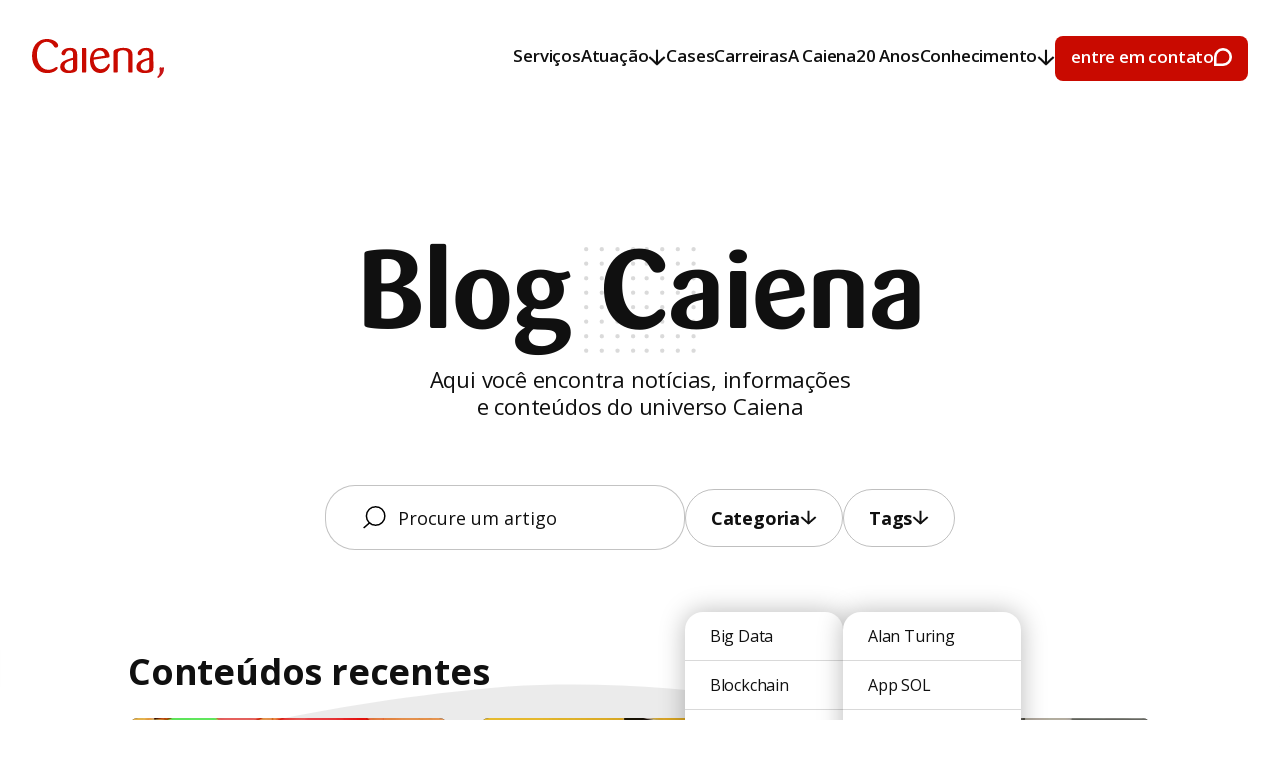

--- FILE ---
content_type: text/html; charset=utf-8
request_url: https://www.caiena.net/blog?cda3118e_page=2
body_size: 16380
content:
<!DOCTYPE html><!-- Last Published: Wed Jan 14 2026 12:26:09 GMT+0000 (Coordinated Universal Time) --><html data-wf-domain="www.caiena.net" data-wf-page="6571f787d202ca52a9063d02" data-wf-site="641d7fbf3061b98e3f73b58e"><head><meta charset="utf-8"/><title>Blog da Caiena | Caiena – Tecnologia e Design</title><meta content="Conteúdos e reflexões sobre tecnologia e design | A Caiena uma empresa de desenvolvimento de softwares e consultoria que acredita no poder da tecnologia e do design para solucionar problemas complexos." name="description"/><meta content="Blog da Caiena | Caiena – Tecnologia e Design" property="og:title"/><meta content="Conteúdos e reflexões sobre tecnologia e design | A Caiena uma empresa de desenvolvimento de softwares e consultoria que acredita no poder da tecnologia e do design para solucionar problemas complexos." property="og:description"/><meta content="https://cdn.prod.website-files.com/63b85fb26f6277cfaf6679a2/63c55e5673b2b61669e8f699_ogImage.png" property="og:image"/><meta content="Blog da Caiena | Caiena – Tecnologia e Design" property="twitter:title"/><meta content="Conteúdos e reflexões sobre tecnologia e design | A Caiena uma empresa de desenvolvimento de softwares e consultoria que acredita no poder da tecnologia e do design para solucionar problemas complexos." property="twitter:description"/><meta content="https://cdn.prod.website-files.com/63b85fb26f6277cfaf6679a2/63c55e5673b2b61669e8f699_ogImage.png" property="twitter:image"/><meta property="og:type" content="website"/><meta content="summary_large_image" name="twitter:card"/><meta content="width=device-width, initial-scale=1" name="viewport"/><link href="https://cdn.prod.website-files.com/641d7fbf3061b98e3f73b58e/css/caiena.webflow.shared.cd2fcf363.min.css" rel="stylesheet" type="text/css" integrity="sha384-zS/PNjYT0r865tnQynZF30ykdQ6JPldBUHtzzKi/PaZaE6GVSoj38uzunIIz67qp" crossorigin="anonymous"/><link href="https://fonts.googleapis.com" rel="preconnect"/><link href="https://fonts.gstatic.com" rel="preconnect" crossorigin="anonymous"/><script src="https://ajax.googleapis.com/ajax/libs/webfont/1.6.26/webfont.js" type="text/javascript"></script><script type="text/javascript">WebFont.load({  google: {    families: ["Open Sans:300,300italic,400,400italic,600,600italic,700,700italic,800,800italic","Kumbh Sans:100,200,300,regular,500,600,700,800,900"]  }});</script><script type="text/javascript">!function(o,c){var n=c.documentElement,t=" w-mod-";n.className+=t+"js",("ontouchstart"in o||o.DocumentTouch&&c instanceof DocumentTouch)&&(n.className+=t+"touch")}(window,document);</script><link href="https://cdn.prod.website-files.com/641d7fbf3061b98e3f73b58e/641d7fbf3061b95fe873b5bb_favicon32.png" rel="shortcut icon" type="image/x-icon"/><link href="https://cdn.prod.website-files.com/641d7fbf3061b98e3f73b58e/641d7fbf3061b9345f73b5bf_favicon256.png" rel="apple-touch-icon"/><!-- Google Tag Manager -->
<script>(function(w,d,s,l,i){w[l]=w[l]||[];w[l].push({'gtm.start':
new Date().getTime(),event:'gtm.js'});var f=d.getElementsByTagName(s)[0],
j=d.createElement(s),dl=l!='dataLayer'?'&l='+l:'';j.async=true;j.src=
'https://www.googletagmanager.com/gtm.js?id='+i+dl;f.parentNode.insertBefore(j,f);
})(window,document,'script','dataLayer','GTM-PJNJTBQ');</script>
<!-- End Google Tag Manager -->

<!-- Configurações gerais de CSS -->
<style>
  body {
    overflow-x: hidden !important;
  }
</style>

<!-- Finsweet Cookie Consent -->
<script async src="https://cdn.jsdelivr.net/npm/@finsweet/cookie-consent@1/fs-cc.js" fs-cc-mode="opt-in" fs-cc-debug="false"></script><!-- [Attributes by Finsweet] CMS Filter -->
<script async src="https://cdn.jsdelivr.net/npm/@finsweet/attributes-cmsfilter@1/cmsfilter.js"></script>

<!-- [Attributes by Finsweet] CMS Load -->
<script async src="https://cdn.jsdelivr.net/npm/@finsweet/attributes-cmsload@1/cmsload.js"></script>

<!-- Regras de CSS da página -->
<style>
	.navbar-menu-link {
		color: #101010;
	}
  
  .navbar-mobile-btn {
  	color: #101010 !important;
  }
  
  @media screen and (max-width: 992px){
    .navbar-menu-link {
      color: #fff;
    }
  }
</style></head><body><div data-animation="default" data-collapse="medium" data-duration="400" data-easing="ease" data-easing2="ease" role="banner" class="navbar w-nav"><a href="/" class="navbar-brand w-nav-brand"><img src="https://cdn.prod.website-files.com/641d7fbf3061b98e3f73b58e/641d7fbf3061b90e3073b5e1_logo-main_color%202.svg" loading="lazy" width="132" alt="" class="navbar-brand-img"/></a><div class="navbar-wrapper"><nav role="navigation" class="navbar-menu w-nav-menu"><a href="/servicos" class="navbar-menu-link w-inline-block"><div class="navbar-menu-link-txt-wrapper"><div class="navbar-menu-link-txt">Serviços</div><div class="navbar-menu-link-txt down">Serviços</div></div></a><div class="navbar-menu-link-dropdown-toogle"><a data-w-id="b2f2160d-9576-17f3-7bbf-fe28de0f6bfe" href="#" class="navbar-menu-link w-inline-block"><div class="navbar-menu-link-txt-wrapper"><div class="navbar-menu-link-txt">Atuação</div><div class="navbar-menu-link-txt down">Atuação</div></div><img src="https://cdn.prod.website-files.com/641d7fbf3061b98e3f73b58e/641d7fbf3061b9853d73b600_icon_arrow-down-dark.svg" loading="lazy" width="18" alt="" class="navbar-menu-link-icon"/></a><div class="navbar-dropdown"><div class="modal-header"><a data-w-id="b2f2160d-9576-17f3-7bbf-fe28de0f6c95" href="#" class="modal-header-close-btn w-inline-block"><div class="modal-header-close-btn-line"></div><div>fechar</div><div class="modal-header-close-btn-line"></div></a></div><div class="navbar-dropdown-wrapper"><div class="modal-infos"><div class="modal-infos-item"><p class="navbar-dropdown-infos-txt">Avenida Antonio Artioli, 570<br/>Swiss Park Office, Ed. Andermatt<br/>Campinas/SP - CEP: 13049-900</p><a href="#" class="navbar-dropdown-infos-link">+55 (19) 2085-9615</a></div><div class="modal-infos-item"><a href="https://www.linkedin.com/company/caiena-tecnologia-e-design" target="_blank" class="navbar-dropdown-infos-social">@linkedin</a><a href="https://www.instagram.com/caiena_dev/" target="_blank" class="navbar-dropdown-infos-social">@instagram</a><a href="https://www.glassdoor.com.br/Avalia%C3%A7%C3%B5es/Caiena-Avalia%C3%A7%C3%B5es-E2485964.htm" target="_blank" class="navbar-dropdown-infos-social">@glassdoor</a></div></div><div class="navbar-dropdown-menu"><h2 class="navbar-dropdown-menu-title">Áreas de Atuação</h2><div class="collection-list-wrapper w-dyn-list"><div role="list" class="navbar-dropdown-menu-list w-dyn-items"><div role="listitem" class="w-dyn-item"><a data-w-id="bbe07e9e-e899-eff7-dcb8-cc034a6118fe" href="/areas/educacao" class="navbar-dropdown-menu-item w-inline-block"><div class="navbar-dropdown-menu-item-wrapper"><h3 class="navbar-dropdown-menu-item-wrapper-title">Educação</h3></div><div class="cursor-hover-wrapper-link"><div class="cursor-hover-wrapper-link-txt">conheça</div></div></a></div><div role="listitem" class="w-dyn-item"><a data-w-id="bbe07e9e-e899-eff7-dcb8-cc034a6118fe" href="/areas/inteligencia-de-dados" class="navbar-dropdown-menu-item w-inline-block"><div class="navbar-dropdown-menu-item-wrapper"><h3 class="navbar-dropdown-menu-item-wrapper-title">Inteligência de Dados</h3></div><div class="cursor-hover-wrapper-link"><div class="cursor-hover-wrapper-link-txt">conheça</div></div></a></div><div role="listitem" class="w-dyn-item"><a data-w-id="bbe07e9e-e899-eff7-dcb8-cc034a6118fe" href="/areas/mercado-imobiliario" class="navbar-dropdown-menu-item w-inline-block"><div class="navbar-dropdown-menu-item-wrapper"><h3 class="navbar-dropdown-menu-item-wrapper-title">Mercado Imobiliário</h3></div><div class="cursor-hover-wrapper-link"><div class="cursor-hover-wrapper-link-txt">conheça</div></div></a></div><div role="listitem" class="w-dyn-item"><a data-w-id="bbe07e9e-e899-eff7-dcb8-cc034a6118fe" href="/areas/observatorios-digitais" class="navbar-dropdown-menu-item w-inline-block"><div class="navbar-dropdown-menu-item-wrapper"><h3 class="navbar-dropdown-menu-item-wrapper-title">Observatórios</h3></div><div class="cursor-hover-wrapper-link"><div class="cursor-hover-wrapper-link-txt">conheça</div></div></a></div><div role="listitem" class="w-dyn-item"><a data-w-id="bbe07e9e-e899-eff7-dcb8-cc034a6118fe" href="/areas/setor-publico" class="navbar-dropdown-menu-item w-inline-block"><div class="navbar-dropdown-menu-item-wrapper"><h3 class="navbar-dropdown-menu-item-wrapper-title">Setor Público</h3></div><div class="cursor-hover-wrapper-link"><div class="cursor-hover-wrapper-link-txt">conheça</div></div></a></div></div></div><a data-w-id="76190f1e-ce1a-fdf6-ff00-027e5a27c451" href="/cases" class="navbar-dropdown-menu-item w-inline-block"><div class="navbar-dropdown-menu-item-wrapper"><h3 class="navbar-dropdown-menu-item-wrapper-title">Mais</h3></div><div class="cursor-hover-wrapper-link"><div class="cursor-hover-wrapper-link-txt">conheça</div></div></a></div></div></div></div><a href="/cases" class="navbar-menu-link w-inline-block"><div class="navbar-menu-link-txt-wrapper"><div class="navbar-menu-link-txt">Cases</div><div class="navbar-menu-link-txt down">Cases</div></div></a><a href="/seed" class="navbar-menu-link seed w-inline-block"><div class="navbar-menu-link-txt-wrapper"><div class="navbar-menu-link-txt">SEED</div><div class="navbar-menu-link-txt down">SEED</div></div></a><a href="/carreiras" class="navbar-menu-link w-inline-block"><div class="navbar-menu-link-txt-wrapper"><div class="navbar-menu-link-txt">Carreiras</div><div class="navbar-menu-link-txt down">Carreiras</div></div></a><a href="/a-caiena" class="navbar-menu-link w-inline-block"><div class="navbar-menu-link-txt-wrapper"><div class="navbar-menu-link-txt">A Caiena</div><div class="navbar-menu-link-txt down">A Caiena</div></div></a><a href="/20-anos-tecnologia-design" class="navbar-menu-link w-inline-block"><div class="navbar-menu-link-txt-wrapper"><div class="navbar-menu-link-txt">20 Anos</div><div class="navbar-menu-link-txt down">20 Anos</div></div></a><div class="navbar-menu-link-dropdown-toogle-copy"><a data-w-id="406b5888-817c-93c3-4d62-8d8ad198ceb4" href="#" class="navbar-menu-link w-inline-block"><div class="navbar-menu-link-txt-wrapper"><div class="navbar-menu-link-txt">Conhecimento</div><div class="navbar-menu-link-txt down">Conhecimento</div></div><img src="https://cdn.prod.website-files.com/641d7fbf3061b98e3f73b58e/641d7fbf3061b9853d73b600_icon_arrow-down-dark.svg" loading="lazy" width="18" alt="" class="navbar-menu-link-icon"/></a><div class="navbar-dropdown"><div class="modal-header"><a data-w-id="406b5888-817c-93c3-4d62-8d8ad198cebd" href="#" class="modal-header-close-btn w-inline-block"><div class="modal-header-close-btn-line"></div><div>fechar</div><div class="modal-header-close-btn-line"></div></a></div><div class="navbar-dropdown-wrapper"><div class="modal-infos"><div class="modal-infos-item"><p class="navbar-dropdown-infos-txt">Avenida Antonio Artioli, 570<br/>Swiss Park Office, Ed. Andermatt<br/>Campinas/SP - CEP: 13049-900</p><a href="#" class="navbar-dropdown-infos-link">+55 (19) 2085-9615</a></div><div class="modal-infos-item"><a href="https://www.linkedin.com/company/caiena-tecnologia-e-design" target="_blank" class="navbar-dropdown-infos-social">@linkedin</a><a href="https://www.instagram.com/caiena_dev/" target="_blank" class="navbar-dropdown-infos-social">@instagram</a><a href="https://www.glassdoor.com.br/Avalia%C3%A7%C3%B5es/Caiena-Avalia%C3%A7%C3%B5es-E2485964.htm" target="_blank" class="navbar-dropdown-infos-social">@glassdoor</a></div></div><div class="navbar-dropdown-menu"><h2 class="navbar-dropdown-menu-title">Conhecimento</h2><div class="navbar-dropdown-menu-list"><a data-w-id="406b5888-817c-93c3-4d62-8d8ad198ced8" href="/blog" aria-current="page" class="navbar-dropdown-menu-item w-inline-block w--current"><div class="navbar-dropdown-menu-item-wrapper"><h3 class="navbar-dropdown-menu-item-wrapper-title">Blog</h3><div class="navbar-dropdown-menu-item-wrapper-description">Temas e conversas do nosso dia a dia</div></div><div class="cursor-hover-wrapper-link"><div class="cursor-hover-wrapper-link-txt">conheça</div></div></a><a data-w-id="406b5888-817c-93c3-4d62-8d8ad198cee1" href="/formacoes" class="navbar-dropdown-menu-item w-inline-block"><div class="navbar-dropdown-menu-item-wrapper"><h3 class="navbar-dropdown-menu-item-wrapper-title">Formações</h3><div class="navbar-dropdown-menu-item-wrapper-description">Cursos e workshops para impulsionar sua carreira</div></div><div class="cursor-hover-wrapper-link"><div class="cursor-hover-wrapper-link-txt">conheça</div></div></a><a data-w-id="406b5888-817c-93c3-4d62-8d8ad198ceea" href="/insights" class="navbar-dropdown-menu-item w-inline-block"><div class="navbar-dropdown-menu-item-wrapper"><h3 class="navbar-dropdown-menu-item-wrapper-title">Insights</h3><div class="navbar-dropdown-menu-item-wrapper-description">Tópicos para pensar o amanhã</div></div><div class="cursor-hover-wrapper-link"><div class="cursor-hover-wrapper-link-txt">conheça</div></div></a></div></div></div></div></div><div data-hover="false" data-delay="0" class="navbar-menu-link mobile-dropdown w-dropdown"><div class="navbar-menu-link-dropdown-toogle-mobile w-dropdown-toggle"><div>Conhecimento</div><div class="navbar-menu-link-dropdown-toogle-mobile-icon w-icon-dropdown-toggle"></div></div><nav class="navbar-menu-link-dropdown-list-mobile w-dropdown-list"><a href="/blog" aria-current="page" class="navbar-menu-link-dropdown-list-mobile-item w-dropdown-link w--current">Blog</a><a href="/formacoes" class="navbar-menu-link-dropdown-list-mobile-item w-dropdown-link">Formações</a><a href="/insights" class="navbar-menu-link-dropdown-list-mobile-item w-dropdown-link">Insights</a></nav></div><a data-w-id="4a1bc583-2809-e1e0-93aa-3af359ce8442" href="#" class="navbar-menu-link mobile-only w-inline-block"><div class="navbar-menu-link-txt-wrapper"><div class="navbar-menu-link-txt">Entre em contato</div><div class="navbar-menu-link-txt down">A Caiena</div></div></a></nav><a id="contato-header-red" data-w-id="cb6a4fa2-cfa5-ea3c-d01f-2d2bd4a6c32f" href="#" class="button red small hide-mobile w-inline-block"><div class="button-wrapper"><div class="button-txt-wrapper"><div class="button-txt">entre em contato</div><div class="button-txt down">entre em contato</div></div><img src="https://cdn.prod.website-files.com/641d7fbf3061b98e3f73b58e/641d7fbf3061b94a8773b5df_icon_chat-white.svg" loading="lazy" width="18" alt="" class="button-icon"/></div></a><div class="navbar-mobile-btn w-nav-button"><div class="w-icon-nav-menu"></div></div></div></div><div><section class="blog_hero-section"><div class="container"><div class="blog_hero-section_header"><div class="blog_hero-section_header-wrapper"><h1 class="blog_hero-section_header_title">Blog Caiena</h1><div class="blog_hero-section_header_txt">Aqui você encontra notícias, informações <br/>e conteúdos do universo Caiena</div><img src="https://cdn.prod.website-files.com/641d7fbf3061b98e3f73b58e/641d7fbf3061b92b3773b5ee_graph_dots-dark.svg" loading="lazy" alt="" class="blog_hero-section_header_graph"/></div></div><div fs-cmsload-element="scroll-anchor" class="blog_hero-section_filters"><div class="blog_hero-section_filters_search w-form"><form id="wf-form-Busca-blog" name="wf-form-Busca-blog" data-name="Busca blog" method="get" fs-cmsfilter-element="filters" data-wf-page-id="6571f787d202ca52a9063d02" data-wf-element-id="8ccbf052-acb7-3e67-071e-220dab5d2ca9" data-turnstile-sitekey="0x4AAAAAAAQTptj2So4dx43e"><input fs-cmsfilter-clear="" class="blog_hero-section_filters_search_input w-input" maxlength="256" name="Search" fs-cmsfilter-field="title" data-name="Search" placeholder="Procure um artigo" type="text" id="field"/></form><div class="w-form-done"><div>Thank you! Your submission has been received!</div></div><div class="w-form-fail"><div>Oops! Something went wrong while submitting the form.</div></div></div><div class="cases-filters-item"><a href="#" class="cases-filters-item-link w-inline-block"><div>Categoria</div><img src="https://cdn.prod.website-files.com/641d7fbf3061b98e3f73b58e/641d7fbf3061b9853d73b600_icon_arrow-down-dark.svg" loading="lazy" width="17" alt="" class="cases-filters-item-link-icon"/></a><div class="cases-filters-dropdown"><div class="w-dyn-list"><div role="list" class="cases-filters-dropdown-wrapper w-dyn-items"><div role="listitem" class="w-dyn-item"><a href="/blog-categoria/big-data" class="cases-filters-dropdown-item">Big Data</a></div><div role="listitem" class="w-dyn-item"><a href="/blog-categoria/blockchain" class="cases-filters-dropdown-item">Blockchain</a></div><div role="listitem" class="w-dyn-item"><a href="/blog-categoria/caiena" class="cases-filters-dropdown-item">Caiena</a></div><div role="listitem" class="w-dyn-item"><a href="/blog-categoria/carreira" class="cases-filters-dropdown-item">Carreira</a></div><div role="listitem" class="w-dyn-item"><a href="/blog-categoria/comunicacao" class="cases-filters-dropdown-item">Comunicação</a></div><div role="listitem" class="w-dyn-item"><a href="/blog-categoria/cultura" class="cases-filters-dropdown-item">Cultura</a></div><div role="listitem" class="w-dyn-item"><a href="/blog-categoria/design" class="cases-filters-dropdown-item">Design</a></div><div role="listitem" class="w-dyn-item"><a href="/blog-categoria/design-thinking" class="cases-filters-dropdown-item">Design Thinking</a></div><div role="listitem" class="w-dyn-item"><a href="/blog-categoria/dicas" class="cases-filters-dropdown-item">Dicas</a></div><div role="listitem" class="w-dyn-item"><a href="/blog-categoria/diversidade" class="cases-filters-dropdown-item">Diversidade</a></div><div role="listitem" class="w-dyn-item"><a href="/blog-categoria/educacao" class="cases-filters-dropdown-item">Educação</a></div><div role="listitem" class="w-dyn-item"><a href="/blog-categoria/geral" class="cases-filters-dropdown-item">Geral</a></div><div role="listitem" class="w-dyn-item"><a href="/blog-categoria/gestao-de-projetos" class="cases-filters-dropdown-item">Gestão de Projetos</a></div><div role="listitem" class="w-dyn-item"><a href="/blog-categoria/homeoffice" class="cases-filters-dropdown-item">Homeoffice</a></div><div role="listitem" class="w-dyn-item"><a href="/blog-categoria/inovacao" class="cases-filters-dropdown-item">Inovação</a></div><div role="listitem" class="w-dyn-item"><a href="/blog-categoria/metodologias" class="cases-filters-dropdown-item">Metodologias</a></div><div role="listitem" class="w-dyn-item"><a href="/blog-categoria/mocambique" class="cases-filters-dropdown-item">Moçambique</a></div><div role="listitem" class="w-dyn-item"><a href="/blog-categoria/pessoas" class="cases-filters-dropdown-item">Pessoas</a></div><div role="listitem" class="w-dyn-item"><a href="/blog-categoria/projetos" class="cases-filters-dropdown-item">Projetos</a></div><div role="listitem" class="w-dyn-item"><a href="/blog-categoria/ruby-empowers" class="cases-filters-dropdown-item">Ruby Empowers!</a></div><div role="listitem" class="w-dyn-item"><a href="/blog-categoria/ruby-on-rails" class="cases-filters-dropdown-item">Ruby on Rails</a></div><div role="listitem" class="w-dyn-item"><a href="/blog-categoria/setor-publico" class="cases-filters-dropdown-item">Setor Público</a></div><div role="listitem" class="w-dyn-item"><a href="/blog-categoria/tecnologia" class="cases-filters-dropdown-item">Tecnologia</a></div><div role="listitem" class="w-dyn-item"><a href="/blog-categoria/terceiro-setor" class="cases-filters-dropdown-item">Terceiro Setor</a></div><div role="listitem" class="w-dyn-item"><a href="/blog-categoria/weleto" class="cases-filters-dropdown-item">Weleto</a></div><div role="listitem" class="w-dyn-item"><a href="/blog-categoria/if-design-award" class="cases-filters-dropdown-item">iF Design Award</a></div></div></div><a href="/blog" aria-current="page" class="cases-filters-dropdown-item small w--current">Todas</a></div></div><div class="cases-filters-item"><a href="#" class="cases-filters-item-link w-inline-block"><div>Tags</div><img src="https://cdn.prod.website-files.com/641d7fbf3061b98e3f73b58e/641d7fbf3061b9853d73b600_icon_arrow-down-dark.svg" loading="lazy" width="17" alt="" class="cases-filters-item-link-icon"/></a><div class="cases-filters-dropdown"><div class="w-dyn-list"><div role="list" class="cases-filters-dropdown-wrapper w-dyn-items"><div role="listitem" class="w-dyn-item"><a href="/blog-tags/alan-turing" class="cases-filters-dropdown-item">Alan Turing</a></div><div role="listitem" class="w-dyn-item"><a href="/blog-tags/app-sol" class="cases-filters-dropdown-item">App SOL</a></div><div role="listitem" class="w-dyn-item"><a href="/blog-tags/bett-educar" class="cases-filters-dropdown-item">Bett Educar</a></div><div role="listitem" class="w-dyn-item"><a href="/blog-tags/blockchain" class="cases-filters-dropdown-item">Blockchain</a></div><div role="listitem" class="w-dyn-item"><a href="/blog-tags/caiena" class="cases-filters-dropdown-item">Caiena</a></div><div role="listitem" class="w-dyn-item"><a href="/blog-tags/campinas" class="cases-filters-dropdown-item">Campinas</a></div><div role="listitem" class="w-dyn-item"><a href="/blog-tags/carreira" class="cases-filters-dropdown-item">Carreira</a></div><div role="listitem" class="w-dyn-item"><a href="/blog-tags/ceara-transparente" class="cases-filters-dropdown-item">Ceará Transparente</a></div><div role="listitem" class="w-dyn-item"><a href="/blog-tags/cinema" class="cases-filters-dropdown-item">Cinema</a></div><div role="listitem" class="w-dyn-item"><a href="/blog-tags/comunicacao" class="cases-filters-dropdown-item">Comunicação</a></div><div role="listitem" class="w-dyn-item"><a href="/blog-tags/consciencia-negra" class="cases-filters-dropdown-item">Consciência Negra</a></div><div role="listitem" class="w-dyn-item"><a href="/blog-tags/consultoria" class="cases-filters-dropdown-item">Consultoria</a></div><div role="listitem" class="w-dyn-item"><a href="/blog-tags/conviva-educacao" class="cases-filters-dropdown-item">Conviva Educação</a></div><div role="listitem" class="w-dyn-item"><a href="/blog-tags/coronavirus" class="cases-filters-dropdown-item">Coronavírus</a></div><div role="listitem" class="w-dyn-item"><a href="/blog-tags/cultura" class="cases-filters-dropdown-item">Cultura</a></div><div role="listitem" class="w-dyn-item"><a href="/blog-tags/codigo-aberto" class="cases-filters-dropdown-item">Código Aberto</a></div><div role="listitem" class="w-dyn-item"><a href="/blog-tags/desenvolvimento" class="cases-filters-dropdown-item">Desenvolvimento</a></div><div role="listitem" class="w-dyn-item"><a href="/blog-tags/design" class="cases-filters-dropdown-item">Design</a></div><div role="listitem" class="w-dyn-item"><a href="/blog-tags/design-thinking" class="cases-filters-dropdown-item">Design Thinking</a></div><div role="listitem" class="w-dyn-item"><a href="/blog-tags/dia-do-homem" class="cases-filters-dropdown-item">Dia do Homem</a></div><div role="listitem" class="w-dyn-item"><a href="/blog-tags/dicas" class="cases-filters-dropdown-item">Dicas</a></div><div role="listitem" class="w-dyn-item"><a href="/blog-tags/diversidade" class="cases-filters-dropdown-item">Diversidade</a></div><div role="listitem" class="w-dyn-item"><a href="/blog-tags/educacao" class="cases-filters-dropdown-item">Educação</a></div><div role="listitem" class="w-dyn-item"><a href="/blog-tags/equipes-de-tecnologia" class="cases-filters-dropdown-item">Equipes de Tecnologia</a></div><div role="listitem" class="w-dyn-item"><a href="/blog-tags/eventos" class="cases-filters-dropdown-item">Eventos</a></div><div role="listitem" class="w-dyn-item"><a href="/blog-tags/fintechs" class="cases-filters-dropdown-item">Fintechs</a></div><div role="listitem" class="w-dyn-item"><a href="/blog-tags/gestao-de-projetos" class="cases-filters-dropdown-item">Gestão de Projetos</a></div><div role="listitem" class="w-dyn-item"><a href="/blog-tags/hard-skills" class="cases-filters-dropdown-item">Hard Skills</a></div><div role="listitem" class="w-dyn-item"><a href="/blog-tags/homeoffice" class="cases-filters-dropdown-item">Homeoffice</a></div><div role="listitem" class="w-dyn-item"><a href="/blog-tags/iniciativa-privada" class="cases-filters-dropdown-item">Iniciativa Privada</a></div><div role="listitem" class="w-dyn-item"><a href="/blog-tags/inovacao" class="cases-filters-dropdown-item">Inovação</a></div><div role="listitem" class="w-dyn-item"><a href="/blog-tags/inteligencia-artificial" class="cases-filters-dropdown-item">Inteligência Artificial</a></div><div role="listitem" class="w-dyn-item"><a href="/blog-tags/livros" class="cases-filters-dropdown-item">Livros</a></div><div role="listitem" class="w-dyn-item"><a href="/blog-tags/logistica" class="cases-filters-dropdown-item">Logística</a></div><div role="listitem" class="w-dyn-item"><a href="/blog-tags/manifesto-agil" class="cases-filters-dropdown-item">Manifesto Ágil</a></div><div role="listitem" class="w-dyn-item"><a href="/blog-tags/metodologia" class="cases-filters-dropdown-item">Metodologia</a></div><div role="listitem" class="w-dyn-item"><a href="/blog-tags/metodologia-agil" class="cases-filters-dropdown-item">Metodologia Ágil</a></div><div role="listitem" class="w-dyn-item"><a href="/blog-tags/mulheres-na-tecnologia" class="cases-filters-dropdown-item">Mulheres na Tecnologia</a></div><div role="listitem" class="w-dyn-item"><a href="/blog-tags/novidades" class="cases-filters-dropdown-item">Novidades</a></div><div role="listitem" class="w-dyn-item"><a href="/blog-tags/novo-srh" class="cases-filters-dropdown-item">Novo SRH</a></div><div role="listitem" class="w-dyn-item"><a href="/blog-tags/o-que-e" class="cases-filters-dropdown-item">O que é</a></div><div role="listitem" class="w-dyn-item"><a href="/blog-tags/observatorio" class="cases-filters-dropdown-item">Observatório</a></div><div role="listitem" class="w-dyn-item"><a href="/blog-tags/observatorio-de-boa-vista" class="cases-filters-dropdown-item">Observatório de Boa Vista</a></div><div role="listitem" class="w-dyn-item"><a href="/blog-tags/pessoas" class="cases-filters-dropdown-item">Pessoas</a></div><div role="listitem" class="w-dyn-item"><a href="/blog-tags/pessoas-2" class="cases-filters-dropdown-item">Pessoas</a></div><div role="listitem" class="w-dyn-item"><a href="/blog-tags/podcast" class="cases-filters-dropdown-item">Podcast</a></div><div role="listitem" class="w-dyn-item"><a href="/blog-tags/produtividade" class="cases-filters-dropdown-item">Produtividade</a></div><div role="listitem" class="w-dyn-item"><a href="/blog-tags/produtos" class="cases-filters-dropdown-item">Produtos</a></div><div role="listitem" class="w-dyn-item"><a href="/blog-tags/projetos" class="cases-filters-dropdown-item">Projetos</a></div><div role="listitem" class="w-dyn-item"><a href="/blog-tags/ruby-empowers" class="cases-filters-dropdown-item">Ruby Empowers!</a></div><div role="listitem" class="w-dyn-item"><a href="/blog-tags/ruby-on-rails" class="cases-filters-dropdown-item">Ruby on Rails</a></div><div role="listitem" class="w-dyn-item"><a href="/blog-tags/saber" class="cases-filters-dropdown-item">Saber</a></div><div role="listitem" class="w-dyn-item"><a href="/blog-tags/seed-2" class="cases-filters-dropdown-item">Seed</a></div><div role="listitem" class="w-dyn-item"><a href="/blog-tags/setor-publico" class="cases-filters-dropdown-item">Setor Público</a></div><div role="listitem" class="w-dyn-item"><a href="/blog-tags/sistema-financeiro" class="cases-filters-dropdown-item">Sistema Financeiro</a></div><div role="listitem" class="w-dyn-item"><a href="/blog-tags/soft-skills" class="cases-filters-dropdown-item">Soft Skills</a></div><div role="listitem" class="w-dyn-item"><a href="/blog-tags/transformar" class="cases-filters-dropdown-item">TRANSformar</a></div><div role="listitem" class="w-dyn-item"><a href="/blog-tags/tecnologia" class="cases-filters-dropdown-item">Tecnologia</a></div><div role="listitem" class="w-dyn-item"><a href="/blog-tags/terceiro-setor" class="cases-filters-dropdown-item">Terceiro setor</a></div><div role="listitem" class="w-dyn-item"><a href="/blog-tags/transportes" class="cases-filters-dropdown-item">Transportes</a></div><div role="listitem" class="w-dyn-item"><a href="/blog-tags/trends" class="cases-filters-dropdown-item">Trends</a></div><div role="listitem" class="w-dyn-item"><a href="/blog-tags/ux-design" class="cases-filters-dropdown-item">UX Design</a></div><div role="listitem" class="w-dyn-item"><a href="/blog-tags/weleto" class="cases-filters-dropdown-item">Weleto</a></div><div role="listitem" class="w-dyn-item"><a href="/blog-tags/if-design-award" class="cases-filters-dropdown-item">iF Design Award</a></div><div role="listitem" class="w-dyn-item"><a href="/blog-tags/sustentabilidade" class="cases-filters-dropdown-item">sustentabilidade</a></div></div></div><a href="/blog" aria-current="page" class="cases-filters-dropdown-item small w--current">Todas</a></div></div></div></div></section><section class="blog_content-section"><div class="container"><div class="blog_content-section_row-wrapper"><div class="blog_content-section_row"><h2 id="blogMore" class="blog_content-section_row_title">Conteúdos recentes</h2><div id="seamless-replace" class="w-dyn-list"><div fs-cmsload-mode="pagination" fs-cmsfilter-element="list" fs-cmsload-element="list" role="list" class="blog_content-section_grid w-dyn-items"><div role="listitem" class="blog_content-section_grid-item w-dyn-item"><a href="/blog/cms-content-management-system" class="news-item grid-item w-inline-block"><div class="news-item-header"><img loading="lazy" alt="" src="https://cdn.prod.website-files.com/641d7fbf3061b9ecd473b5af/68e50701127536996fb5fbf4_cms-home%20(1).webp" sizes="(max-width: 479px) 80vw, (max-width: 767px) 236.98863220214844px, (max-width: 991px) 31vw, (max-width: 1279px) 25vw, 26vw" srcset="https://cdn.prod.website-files.com/641d7fbf3061b9ecd473b5af/68e50701127536996fb5fbf4_cms-home%20(1)-p-500.webp 500w, https://cdn.prod.website-files.com/641d7fbf3061b9ecd473b5af/68e50701127536996fb5fbf4_cms-home%20(1)-p-800.webp 800w, https://cdn.prod.website-files.com/641d7fbf3061b9ecd473b5af/68e50701127536996fb5fbf4_cms-home%20(1)-p-1080.webp 1080w, https://cdn.prod.website-files.com/641d7fbf3061b9ecd473b5af/68e50701127536996fb5fbf4_cms-home%20(1)-p-1600.webp 1600w, https://cdn.prod.website-files.com/641d7fbf3061b9ecd473b5af/68e50701127536996fb5fbf4_cms-home%20(1)-p-2000.webp 2000w, https://cdn.prod.website-files.com/641d7fbf3061b9ecd473b5af/68e50701127536996fb5fbf4_cms-home%20(1).webp 2943w" class="news-item-img"/><div class="news-item-tag">#blog</div></div><h3 fs-cmsfilter-field="title" class="news-item-title">CMS: por que ter seu próprio Content Management System</h3><p class="news-item-txt">Saiba mais sobre o que é um Content Management System (CMS) e como esse sistema facilita o gerenciamento de conteúdo no Blog da Caiena.</p></a></div><div role="listitem" class="blog_content-section_grid-item w-dyn-item"><a href="/blog/design-desenvolvimento-responsivo-experiencia-usuario" class="news-item grid-item w-inline-block"><div class="news-item-header"><img loading="lazy" alt="" src="https://cdn.prod.website-files.com/641d7fbf3061b9ecd473b5af/68dbc0f6b6181ad3637a4434_design-responsivo-home%20(1).webp" sizes="(max-width: 479px) 80vw, (max-width: 767px) 236.98863220214844px, (max-width: 991px) 31vw, (max-width: 1279px) 25vw, 26vw" srcset="https://cdn.prod.website-files.com/641d7fbf3061b9ecd473b5af/68dbc0f6b6181ad3637a4434_design-responsivo-home%20(1)-p-500.webp 500w, https://cdn.prod.website-files.com/641d7fbf3061b9ecd473b5af/68dbc0f6b6181ad3637a4434_design-responsivo-home%20(1)-p-800.webp 800w, https://cdn.prod.website-files.com/641d7fbf3061b9ecd473b5af/68dbc0f6b6181ad3637a4434_design-responsivo-home%20(1)-p-1080.webp 1080w, https://cdn.prod.website-files.com/641d7fbf3061b9ecd473b5af/68dbc0f6b6181ad3637a4434_design-responsivo-home%20(1)-p-1600.webp 1600w, https://cdn.prod.website-files.com/641d7fbf3061b9ecd473b5af/68dbc0f6b6181ad3637a4434_design-responsivo-home%20(1)-p-2000.webp 2000w, https://cdn.prod.website-files.com/641d7fbf3061b9ecd473b5af/68dbc0f6b6181ad3637a4434_design-responsivo-home%20(1)-p-2600.webp 2600w, https://cdn.prod.website-files.com/641d7fbf3061b9ecd473b5af/68dbc0f6b6181ad3637a4434_design-responsivo-home%20(1)-p-3200.webp 3200w, https://cdn.prod.website-files.com/641d7fbf3061b9ecd473b5af/68dbc0f6b6181ad3637a4434_design-responsivo-home%20(1).webp 4912w" class="news-item-img"/><div class="news-item-tag">#blog</div></div><h3 fs-cmsfilter-field="title" class="news-item-title">Design e desenvolvimento responsivo na experiência do usuário</h3><p class="news-item-txt">No Blog da Caiena, falamos sobre por que as técnicas de responsividade são tão importantes no design e no desenvolvimento de novas plataformas.</p></a></div><div role="listitem" class="blog_content-section_grid-item w-dyn-item"><a href="/blog/habilidades-em-gestao-de-projetos" class="news-item grid-item w-inline-block"><div class="news-item-header"><img loading="lazy" alt="" src="https://cdn.prod.website-files.com/641d7fbf3061b9ecd473b5af/68d295c86e02edd81183faf1_habilidades-gestao-home.webp" sizes="(max-width: 479px) 80vw, (max-width: 767px) 236.98863220214844px, (max-width: 991px) 31vw, (max-width: 1279px) 25vw, 26vw" srcset="https://cdn.prod.website-files.com/641d7fbf3061b9ecd473b5af/68d295c86e02edd81183faf1_habilidades-gestao-home-p-500.webp 500w, https://cdn.prod.website-files.com/641d7fbf3061b9ecd473b5af/68d295c86e02edd81183faf1_habilidades-gestao-home.webp 768w" class="news-item-img"/><div class="news-item-tag">#blog</div></div><h3 fs-cmsfilter-field="title" class="news-item-title">Aprimorando habilidades em gestão de projetos com a Caiena</h3><p class="news-item-txt">A área de gestão de projetos é bastante ampla e também é uma das que mais cresce no mercado. E a carreira exige dedicação ao aprimoramento de habilidades socioemocionais, as soft skills. Aprendemos isso com as feras do time de Gestão da Caiena!</p></a></div><div role="listitem" class="blog_content-section_grid-item w-dyn-item"><a href="/blog/checklist-o-que-e-ux-design" class="news-item grid-item w-inline-block"><div class="news-item-header"><img loading="lazy" alt="" src="https://cdn.prod.website-files.com/641d7fbf3061b9ecd473b5af/68c94d4f573a2f87da7e6968_oficina-ux-design-home%20(1).webp" sizes="(max-width: 479px) 80vw, (max-width: 767px) 236.98863220214844px, (max-width: 991px) 31vw, (max-width: 1279px) 25vw, 26vw" srcset="https://cdn.prod.website-files.com/641d7fbf3061b9ecd473b5af/68c94d4f573a2f87da7e6968_oficina-ux-design-home%20(1)-p-500.webp 500w, https://cdn.prod.website-files.com/641d7fbf3061b9ecd473b5af/68c94d4f573a2f87da7e6968_oficina-ux-design-home%20(1)-p-800.webp 800w, https://cdn.prod.website-files.com/641d7fbf3061b9ecd473b5af/68c94d4f573a2f87da7e6968_oficina-ux-design-home%20(1).webp 900w" class="news-item-img"/><div class="news-item-tag">#blog</div></div><h3 fs-cmsfilter-field="title" class="news-item-title">Checklist básico para entender o que é UX Design</h3><p class="news-item-txt">A designer de produto Larissa Kovelis conduziu um workshop interno com o time de Gestão de Projetos da Caiena sobre conceitos básicos de UX Design. Deu tão certo que a atividade virou conteúdo no Blog da Caiena!</p></a></div><div role="listitem" class="blog_content-section_grid-item w-dyn-item"><a href="/blog/caiena-e-paraiba-novo-sistema-de-gestao-sigrh" class="news-item grid-item w-inline-block"><div class="news-item-header"><img loading="lazy" alt="" src="https://cdn.prod.website-files.com/641d7fbf3061b9ecd473b5af/68c039bb4cdb7f57c0888c09_sigrh_home%20(2).webp" sizes="(max-width: 479px) 80vw, (max-width: 767px) 236.98863220214844px, (max-width: 991px) 31vw, (max-width: 1279px) 25vw, 26vw" srcset="https://cdn.prod.website-files.com/641d7fbf3061b9ecd473b5af/68c039bb4cdb7f57c0888c09_sigrh_home%20(2)-p-500.webp 500w, https://cdn.prod.website-files.com/641d7fbf3061b9ecd473b5af/68c039bb4cdb7f57c0888c09_sigrh_home%20(2)-p-800.webp 800w, https://cdn.prod.website-files.com/641d7fbf3061b9ecd473b5af/68c039bb4cdb7f57c0888c09_sigrh_home%20(2)-p-1080.webp 1080w, https://cdn.prod.website-files.com/641d7fbf3061b9ecd473b5af/68c039bb4cdb7f57c0888c09_sigrh_home%20(2).webp 1125w" class="news-item-img"/><div class="news-item-tag">#blog</div></div><h3 fs-cmsfilter-field="title" class="news-item-title">Caiena e Estado da Paraíba: como novo sistema de gestão beneficiará 135 mil servidores e pensionistas</h3><p class="news-item-txt">O Sistema Integrado de Gestão de Recursos Humanos desenvolvido pela Caiena já apresenta resultados que comprovam sua eficiência em muitos processos do setor público paraibano. Saiba mais no Blog da Caiena sobre esse case de transformação digital.</p></a></div><div role="listitem" class="blog_content-section_grid-item w-dyn-item"><a href="/blog/forks-desenvolvimento-software" class="news-item grid-item w-inline-block"><div class="news-item-header"><img loading="lazy" alt="" src="https://cdn.prod.website-files.com/641d7fbf3061b9ecd473b5af/68b6e0f288b29716e9ffabaa_forks-home%20(1).webp" sizes="(max-width: 479px) 80vw, (max-width: 767px) 236.98863220214844px, (max-width: 991px) 31vw, (max-width: 1279px) 25vw, 26vw" srcset="https://cdn.prod.website-files.com/641d7fbf3061b9ecd473b5af/68b6e0f288b29716e9ffabaa_forks-home%20(1)-p-500.webp 500w, https://cdn.prod.website-files.com/641d7fbf3061b9ecd473b5af/68b6e0f288b29716e9ffabaa_forks-home%20(1)-p-800.webp 800w, https://cdn.prod.website-files.com/641d7fbf3061b9ecd473b5af/68b6e0f288b29716e9ffabaa_forks-home%20(1)-p-1080.webp 1080w, https://cdn.prod.website-files.com/641d7fbf3061b9ecd473b5af/68b6e0f288b29716e9ffabaa_forks-home%20(1)-p-1600.webp 1600w, https://cdn.prod.website-files.com/641d7fbf3061b9ecd473b5af/68b6e0f288b29716e9ffabaa_forks-home%20(1)-p-2000.webp 2000w, https://cdn.prod.website-files.com/641d7fbf3061b9ecd473b5af/68b6e0f288b29716e9ffabaa_forks-home%20(1)-p-2600.webp 2600w, https://cdn.prod.website-files.com/641d7fbf3061b9ecd473b5af/68b6e0f288b29716e9ffabaa_forks-home%20(1).webp 2813w" class="news-item-img"/><div class="news-item-tag">#blog</div></div><h3 fs-cmsfilter-field="title" class="news-item-title">O que são forks no desenvolvimento de software</h3><p class="news-item-txt">Na tecnologia, fork é o nome dado à prática de copiar e alterar um código livre no GitHub. No Blog da Caiena, explicamos como isso possibilita a colaboração no desenvolvimento de software, permitindo a troca entre devs e melhorias em tecnologias já existentes.</p></a></div><div role="listitem" class="blog_content-section_grid-item w-dyn-item"><a href="/blog/cerimonias-ageis-o-que-sao-gestao" class="news-item grid-item w-inline-block"><div class="news-item-header"><img loading="lazy" alt="" src="https://cdn.prod.website-files.com/641d7fbf3061b9ecd473b5af/68ad9d3312deed5e31cf3165_cerimonias-ageis-home_.webp" sizes="(max-width: 479px) 80vw, (max-width: 767px) 236.98863220214844px, (max-width: 991px) 31vw, (max-width: 1279px) 25vw, 26vw" srcset="https://cdn.prod.website-files.com/641d7fbf3061b9ecd473b5af/68ad9d3312deed5e31cf3165_cerimonias-ageis-home_-p-500.webp 500w, https://cdn.prod.website-files.com/641d7fbf3061b9ecd473b5af/68ad9d3312deed5e31cf3165_cerimonias-ageis-home_-p-800.webp 800w, https://cdn.prod.website-files.com/641d7fbf3061b9ecd473b5af/68ad9d3312deed5e31cf3165_cerimonias-ageis-home_-p-1080.webp 1080w, https://cdn.prod.website-files.com/641d7fbf3061b9ecd473b5af/68ad9d3312deed5e31cf3165_cerimonias-ageis-home_-p-1600.webp 1600w, https://cdn.prod.website-files.com/641d7fbf3061b9ecd473b5af/68ad9d3312deed5e31cf3165_cerimonias-ageis-home_-p-2000.webp 2000w, https://cdn.prod.website-files.com/641d7fbf3061b9ecd473b5af/68ad9d3312deed5e31cf3165_cerimonias-ageis-home_-p-2600.webp 2600w, https://cdn.prod.website-files.com/641d7fbf3061b9ecd473b5af/68ad9d3312deed5e31cf3165_cerimonias-ageis-home_-p-3200.webp 3200w, https://cdn.prod.website-files.com/641d7fbf3061b9ecd473b5af/68ad9d3312deed5e31cf3165_cerimonias-ageis-home_.webp 3240w" class="news-item-img"/><div class="news-item-tag">#blog</div></div><h3 fs-cmsfilter-field="title" class="news-item-title">Cerimônias ágeis: o que são e como praticar na gestão de projetos</h3><p class="news-item-txt">As cerimônias ágeis são baseadas na metodologia ágil Scrum, e equivalem a encontros que não priorizam só a velocidade, mas o uso equilibrado do tempo para alcançar a alta performance.</p></a></div><div role="listitem" class="blog_content-section_grid-item w-dyn-item"><a href="/blog/janela-quebrada-desenvolvimento-de-software" class="news-item grid-item w-inline-block"><div class="news-item-header"><img loading="lazy" alt="" src="https://cdn.prod.website-files.com/641d7fbf3061b9ecd473b5af/68a465e2c587bd5c6ccab469_janela-quebrada-home%20(1).webp" sizes="(max-width: 479px) 80vw, (max-width: 767px) 236.98863220214844px, (max-width: 991px) 31vw, (max-width: 1279px) 25vw, 26vw" srcset="https://cdn.prod.website-files.com/641d7fbf3061b9ecd473b5af/68a465e2c587bd5c6ccab469_janela-quebrada-home%20(1)-p-500.webp 500w, https://cdn.prod.website-files.com/641d7fbf3061b9ecd473b5af/68a465e2c587bd5c6ccab469_janela-quebrada-home%20(1)-p-800.webp 800w, https://cdn.prod.website-files.com/641d7fbf3061b9ecd473b5af/68a465e2c587bd5c6ccab469_janela-quebrada-home%20(1)-p-1080.webp 1080w, https://cdn.prod.website-files.com/641d7fbf3061b9ecd473b5af/68a465e2c587bd5c6ccab469_janela-quebrada-home%20(1).webp 3320w" class="news-item-img"/><div class="news-item-tag">#blog</div></div><h3 fs-cmsfilter-field="title" class="news-item-title">Entendendo a teoria da janela quebrada no desenvolvimento de software</h3><p class="news-item-txt">A teoria da janela quebrada diz sobre como ignorar pequenos problemas pode resultar em grandes impedimentos no futuro, incluindo no desenvolvimento de software. Saiba mais no Blog da Caiena!</p></a></div><div role="listitem" class="blog_content-section_grid-item w-dyn-item"><a href="/blog/oficinas-design-projetos-tecnologia" class="news-item grid-item w-inline-block"><div class="news-item-header"><img loading="lazy" alt="" src="https://cdn.prod.website-files.com/641d7fbf3061b9ecd473b5af/689b36df6b826e4145b7b293_exemplos-oficinas-design-home%20(1).webp" sizes="(max-width: 479px) 80vw, (max-width: 767px) 236.98863220214844px, (max-width: 991px) 31vw, (max-width: 1279px) 25vw, 26vw" srcset="https://cdn.prod.website-files.com/641d7fbf3061b9ecd473b5af/689b36df6b826e4145b7b293_exemplos-oficinas-design-home%20(1)-p-500.webp 500w, https://cdn.prod.website-files.com/641d7fbf3061b9ecd473b5af/689b36df6b826e4145b7b293_exemplos-oficinas-design-home%20(1)-p-800.webp 800w, https://cdn.prod.website-files.com/641d7fbf3061b9ecd473b5af/689b36df6b826e4145b7b293_exemplos-oficinas-design-home%20(1)-p-1080.webp 1080w, https://cdn.prod.website-files.com/641d7fbf3061b9ecd473b5af/689b36df6b826e4145b7b293_exemplos-oficinas-design-home%20(1)-p-1600.webp 1600w, https://cdn.prod.website-files.com/641d7fbf3061b9ecd473b5af/689b36df6b826e4145b7b293_exemplos-oficinas-design-home%20(1).webp 2025w" class="news-item-img"/><div class="news-item-tag">#blog</div></div><h3 fs-cmsfilter-field="title" class="news-item-title">Oficinas de design: exemplos práticos em projetos de tecnologia</h3><p class="news-item-txt">Para essa nova conversa sobre oficinas de design no Blog da Caiena, escolhemos dois exemplos baseados em projetos nossos de tecnologia em que isso fez grande diferença.</p></a></div></div><div role="navigation" aria-label="List" class="w-pagination-wrapper"><a href="?317ed3cc_page=1&amp;cda3118e_page=2" aria-label="Previous Page" class="w-pagination-previous button outline-dark pagination"><img src="https://cdn.prod.website-files.com/641d7fbf3061b98e3f73b58e/641d7fbf3061b91a9b73b631_icon_arrow-back-dark.svg" loading="lazy" width="16" alt=""/><div class="w-inline-block">página anterior</div></a><a href="?317ed3cc_page=3&amp;cda3118e_page=2" aria-label="Next Page" class="w-pagination-next button pagination"><div class="w-inline-block">próxima página</div><img src="https://cdn.prod.website-files.com/641d7fbf3061b98e3f73b58e/641d7fbf3061b930e573b5f5_icon_arrow-right-white.svg" loading="lazy" alt="" width="16"/></a><link rel="prerender" href="?317ed3cc_page=3&amp;cda3118e_page=2"/></div></div></div></div></div></section></div><div class="bg-grey"><footer class="footer"><div class="container large"><div class="footer-wrapper"><img src="https://cdn.prod.website-files.com/641d7fbf3061b98e3f73b58e/641d7fbf3061b90e3073b5e1_logo-main_color%202.svg" loading="lazy" width="130" alt="" class="footer-brand"/><div class="footer-row1"><div class="footer-links-wrapper"><div class="footer-links-column"><h2 class="footer-links-title">Serviços</h2><div class="collection-list-wrapper-3 w-dyn-list"><div role="list" class="footer-links-list w-dyn-items"><div role="listitem" class="w-dyn-item"><a href="/areas/mobilidade" class="footer-links-item w-inline-block"><div>Mobilidade</div><img src="https://cdn.prod.website-files.com/641d7fbf3061b98e3f73b58e/641d7fbf3061b984c273b5e9_icon_arrow-dark.svg" loading="lazy" width="13" alt="" class="footer-links-item-icon"/></a></div><div role="listitem" class="w-dyn-item"><a href="/areas/mercado-imobiliario" class="footer-links-item w-inline-block"><div>Mercado Imobiliário</div><img src="https://cdn.prod.website-files.com/641d7fbf3061b98e3f73b58e/641d7fbf3061b984c273b5e9_icon_arrow-dark.svg" loading="lazy" width="13" alt="" class="footer-links-item-icon"/></a></div><div role="listitem" class="w-dyn-item"><a href="/areas/setor-publico" class="footer-links-item w-inline-block"><div>Setor Público</div><img src="https://cdn.prod.website-files.com/641d7fbf3061b98e3f73b58e/641d7fbf3061b984c273b5e9_icon_arrow-dark.svg" loading="lazy" width="13" alt="" class="footer-links-item-icon"/></a></div><div role="listitem" class="w-dyn-item"><a href="/areas/observatorios-digitais" class="footer-links-item w-inline-block"><div>Observatórios</div><img src="https://cdn.prod.website-files.com/641d7fbf3061b98e3f73b58e/641d7fbf3061b984c273b5e9_icon_arrow-dark.svg" loading="lazy" width="13" alt="" class="footer-links-item-icon"/></a></div><div role="listitem" class="w-dyn-item"><a href="/areas/educacao" class="footer-links-item w-inline-block"><div>Educação</div><img src="https://cdn.prod.website-files.com/641d7fbf3061b98e3f73b58e/641d7fbf3061b984c273b5e9_icon_arrow-dark.svg" loading="lazy" width="13" alt="" class="footer-links-item-icon"/></a></div></div></div><div class="footer-links-list"><a href="/servicos#service1" class="footer-links-item smaller w-inline-block"><div>Transformação Digital</div><img src="https://cdn.prod.website-files.com/641d7fbf3061b98e3f73b58e/641d7fbf3061b984c273b5e9_icon_arrow-dark.svg" loading="lazy" width="13" alt="" class="footer-links-item-icon"/></a><a href="/servicos#service2" class="footer-links-item w-inline-block"><div>Data Analytics </div><img src="https://cdn.prod.website-files.com/641d7fbf3061b98e3f73b58e/641d7fbf3061b984c273b5e9_icon_arrow-dark.svg" loading="lazy" width="13" alt="" class="footer-links-item-icon"/></a><a href="/servicos#service3" class="footer-links-item w-inline-block"><div>Plataformas Digitais</div><img src="https://cdn.prod.website-files.com/641d7fbf3061b98e3f73b58e/641d7fbf3061b984c273b5e9_icon_arrow-dark.svg" loading="lazy" width="13" alt="" class="footer-links-item-icon"/></a><a href="/servicos#service4" class="footer-links-item w-inline-block"><div>Observatórios</div><img src="https://cdn.prod.website-files.com/641d7fbf3061b98e3f73b58e/641d7fbf3061b984c273b5e9_icon_arrow-dark.svg" loading="lazy" width="13" alt="" class="footer-links-item-icon"/></a><a href="/servicos#service5" class="footer-links-item w-inline-block"><div>Caiena SEED</div><img src="https://cdn.prod.website-files.com/641d7fbf3061b98e3f73b58e/641d7fbf3061b984c273b5e9_icon_arrow-dark.svg" loading="lazy" width="13" alt="" class="footer-links-item-icon"/></a></div></div><div class="footer-links-column"><h2 class="footer-links-title">Cases em Destaque</h2><div class="w-dyn-list"><div role="list" class="footer-links-list w-dyn-items"><div role="listitem" class="w-dyn-item"><a href="/cases/observatorio-da-educacao-profissional-tecnologica" class="footer-links-item w-inline-block"><div>Observatório da EPT</div><img src="https://cdn.prod.website-files.com/641d7fbf3061b98e3f73b58e/641d7fbf3061b984c273b5e9_icon_arrow-dark.svg" loading="lazy" width="13" alt="" class="footer-links-item-icon"/></a></div><div role="listitem" class="w-dyn-item"><a href="/cases/confirma-inteligencia-politica-eleitoral" class="footer-links-item w-inline-block"><div>Confirma</div><img src="https://cdn.prod.website-files.com/641d7fbf3061b98e3f73b58e/641d7fbf3061b984c273b5e9_icon_arrow-dark.svg" loading="lazy" width="13" alt="" class="footer-links-item-icon"/></a></div><div role="listitem" class="w-dyn-item"><a href="/cases/sol-solucao-online-de-licitacao" class="footer-links-item w-inline-block"><div>SOL App</div><img src="https://cdn.prod.website-files.com/641d7fbf3061b98e3f73b58e/641d7fbf3061b984c273b5e9_icon_arrow-dark.svg" loading="lazy" width="13" alt="" class="footer-links-item-icon"/></a></div><div role="listitem" class="w-dyn-item"><a href="/cases/movida-sistema-gestao-manutencao-fornecedores" class="footer-links-item w-inline-block"><div>Movida GMF </div><img src="https://cdn.prod.website-files.com/641d7fbf3061b98e3f73b58e/641d7fbf3061b984c273b5e9_icon_arrow-dark.svg" loading="lazy" width="13" alt="" class="footer-links-item-icon"/></a></div><div role="listitem" class="w-dyn-item"><a href="/cases/ceara-transparente" class="footer-links-item w-inline-block"><div>Ceará Transparente</div><img src="https://cdn.prod.website-files.com/641d7fbf3061b98e3f73b58e/641d7fbf3061b984c273b5e9_icon_arrow-dark.svg" loading="lazy" width="13" alt="" class="footer-links-item-icon"/></a></div></div></div></div><div class="footer-links-column"><h2 class="footer-links-title">A Caiena</h2><div class="footer-links-list"><a href="/carreiras" class="footer-links-item w-inline-block"><div>Carreiras</div><img src="https://cdn.prod.website-files.com/641d7fbf3061b98e3f73b58e/641d7fbf3061b984c273b5e9_icon_arrow-dark.svg" loading="lazy" width="13" alt="" class="footer-links-item-icon"/></a><a href="/a-caiena" class="footer-links-item w-inline-block"><div>Conheça a Caiena</div><img src="https://cdn.prod.website-files.com/641d7fbf3061b98e3f73b58e/641d7fbf3061b984c273b5e9_icon_arrow-dark.svg" loading="lazy" width="13" alt="" class="footer-links-item-icon"/></a><a href="https://www.contatoseguro.com.br/caiena" target="_blank" class="footer-links-item w-inline-block"><div>Canal de Ética</div><img src="https://cdn.prod.website-files.com/641d7fbf3061b98e3f73b58e/641d7fbf3061b984c273b5e9_icon_arrow-dark.svg" loading="lazy" width="13" alt="" class="footer-links-item-icon"/></a></div></div></div><div class="footer-infos"><div class="modal-infos-item"><p class="navbar-dropdown-infos-txt">Avenida Antonio Artioli, 570<br/>Swiss Park Office, Ed. Andermatt<br/>Campinas/SP - CEP: 13049-900</p><a href="#" class="navbar-dropdown-infos-link">+55 (19) 2085-9615</a></div><a id="contato-footer" data-w-id="e5cd6765-13be-cdf7-c917-3488b1d3705a" href="#" class="button red w-inline-block"><div class="button-wrapper"><div class="button-txt-wrapper"><div class="button-txt">entre em contato</div><div class="button-txt down">entre em contato</div></div><img src="https://cdn.prod.website-files.com/641d7fbf3061b98e3f73b58e/641d7fbf3061b94c9073b5e8_icon_chat.svg" loading="lazy" width="18" alt="" class="button-icon"/></div></a></div></div><div class="footer-row2"><div class="footer-news-form-block w-form"><form id="wf-form-Newsletter_footer" name="wf-form-Newsletter_footer" data-name="Newsletter_footer" method="get" class="footer-news-form" data-wf-page-id="6571f787d202ca52a9063d02" data-wf-element-id="e5cd6765-13be-cdf7-c917-3488b1d37064" data-turnstile-sitekey="0x4AAAAAAAQTptj2So4dx43e"><div class="footer-news-title-wrapper"><div class="footer-news-title-icon red"><img width="29" alt="" src="https://cdn.prod.website-files.com/641d7fbf3061b98e3f73b58e/641d7fbf3061b9880b73b5fd_icon_email.svg" loading="lazy"/></div><div class="footer-news-title-txt-wrapper"><div class="footer-news-title-txt-tag">#newsletter</div><div class="footer-news-title-txt-title">assine nossa news</div></div></div><div class="footer-news-input-wrapper"><input class="form-input newsletter w-input" maxlength="256" name="Nome-news-footer" data-name="Nome-news-footer" placeholder="Nome" type="text" id="Nome-news-footer" required=""/><input class="form-input newsletter w-input" maxlength="256" name="E-mail-news-footer" data-name="E-mail-news-footer" placeholder="E-mail" type="email" id="E-mail-news-footer" required=""/><input type="submit" data-wait="aguarde..." id="news-footer" class="button small blue-dark news w-button" value="assinar"/><div class="w-embed"><input type="hidden" id="current-page" data-name="Current Page" /></div></div></form><div class="form-feedback news w-form-done"><div><strong>Obrigado!</strong> Você está inscrito em nossa news :)</div></div><div class="w-form-fail"><div>Oops! Something went wrong while submitting the form.</div></div></div><div class="modal-infos-item horizontal"><a href="https://www.linkedin.com/company/caiena-tecnologia-e-design/" target="_blank" class="navbar-dropdown-infos-social">@linkedin</a><a href="https://www.glassdoor.com.br/Vis%C3%A3o-geral/Trabalhar-na-Caiena-EI_IE2485964.13,19.htm" target="_blank" class="navbar-dropdown-infos-social">@glassdoor</a><a href="https://instagram.com/caiena_dev" target="_blank" class="navbar-dropdown-infos-social">@instagram</a></div></div><div class="footer-copy-wrapper"><div class="footer-copy-links"><a href="/politica-de-privacidade" class="footer-copy-links-item">Política de Privacidade</a><div class="footer-copy-links-divisor"></div></div><div>© Todos os direitos reservados - Caiena - 2023</div></div><div class="footer-signature"><div>Desenvolvido por</div><a href="https://www.duckstudio.design/" target="_blank" class="w-inline-block"><img src="https://cdn.prod.website-files.com/641d7fbf3061b98e3f73b58e/641d7fbf3061b9dafd73b5fe_LogoHorizontal_e04082ae-da0f-40a4-86d7-6a1272420889.svg" loading="lazy" width="180" alt=""/></a></div></div></div><img src="https://cdn.prod.website-files.com/641d7fbf3061b98e3f73b58e/641d7fbf3061b92b3773b5ee_graph_dots-dark.svg" loading="lazy" width="170" alt="" class="footer-graph"/></footer></div><div class="contact-modal"><div class="modal-header"><a data-w-id="f5b1ce40-ad4f-fdbf-09ed-9e10d0013ae8" href="#" class="modal-header-close-btn light w-inline-block"><div class="modal-header-close-btn-line light"></div><div>fechar</div><div class="modal-header-close-btn-line light"></div></a></div><div class="contact-modal-wrapper"><div class="contact-modal-wrapper-top"><h2 class="contact-modal-title">Contato</h2><div id="contato" class="contact-modal-form-block w-form"><form id="wf-form-Contato" name="wf-form-Contato" data-name="Contato" method="get" class="contact-modal-form" data-wf-page-id="6571f787d202ca52a9063d02" data-wf-element-id="f5b1ce40-ad4f-fdbf-09ed-9e10d0013af2" data-turnstile-sitekey="0x4AAAAAAAQTptj2So4dx43e"><div class="contact-modal-form-row"><input class="form-input w-input" maxlength="256" name="Nome" data-name="Nome" placeholder="Nome" type="text" id="Nome-4" required=""/><input class="form-input w-input" maxlength="256" name="Email" data-name="Email" placeholder="E-mail" type="email" id="Email" required=""/><input class="form-input w-input" maxlength="256" name="Empresa" data-name="Empresa" placeholder="Empresa" type="text" id="Empresa-3" required=""/><textarea id="Mensagem-3" name="Mensagem" maxlength="5000" data-name="Mensagem" placeholder="Nos fale sobre seu projeto :)" required="" class="form-input txt-area contact w-input"></textarea><label class="w-checkbox"><input id="Checkbox" type="checkbox" name="Checkbox" data-name="Checkbox" class="w-checkbox-input checkbox"/><span class="checkbox-label-3 w-form-label" for="Checkbox">Quero receber conteúdos da Caiena.</span></label></div><div class="form-btn-wrapper"><div class="w-embed"><input type="hidden" class="text-field w-input" maxlength="256" name="url" data-name="URL" id="url">
<input type="hidden" class="text-field w-input" maxlength="256" name="page-title" data-name="page-title" id="page-title"></div><input type="submit" data-wait="enviando..." id="contato" class="button contact blue-dark w-button" value="enviar mensagem"/></div></form><div class="form-feedback w-form-done"><div><strong>Recebemos seu contato!</strong> Em breve nossa equipe irá retornar a mensagem.</div></div><div class="error-message w-form-fail"><div>Ops, revise o formulário e tente novamente.</div></div></div></div><div class="modal-infos horizontal"><div class="modal-infos-item light"><p class="navbar-dropdown-infos-txt">Avenida Antonio Artioli, 570, <br/>Swiss Park Office, Ed. Andermatt<br/>Campinas/SP - CEP: 13049-900</p><a href="#" class="navbar-dropdown-infos-link light">+55 (19) 2085-9615</a></div><div class="modal-infos-item horizontal"><a href="https://www.linkedin.com/company/caiena-tecnologia-e-design/" target="_blank" class="navbar-dropdown-infos-social light">@linkedin</a><a href="https://www.instagram.com/caiena_dev/" target="_blank" class="navbar-dropdown-infos-social light">@instagram</a><a href="https://www.glassdoor.com.br/Vis%C3%A3o-geral/Trabalhar-na-Caiena-EI_IE2485964.13,19.htm" target="_blank" class="navbar-dropdown-infos-social light">@glassdoor</a></div></div></div><div class="w-embed w-iframe"><!-- Google Tag Manager (noscript) -->
<noscript><iframe src="https://www.googletagmanager.com/ns.html?id=GTM-PJNJTBQ"
height="0" width="0" style="display:none;visibility:hidden"></iframe></noscript>
<!-- End Google Tag Manager (noscript) --></div></div><div class="fs-cc-component"><div fs-cc="banner" class="fs-cc-banner_component"><div class="fs-cc-banner_container"><div class="fs-cc-banner_text">Ao clicar em “Aceitar todos os cookies”, você concorda com o armazenamento de cookies em seu dispositivo para aprimorar a navegação no site, analisar o uso do site e nossos esforços de marketing. Veja nossa <a href="/politica-de-privacidade" target="_blank" class="fs-cc-banner_text-link">Política de Privacidade </a>para mais informações. </div><div class="fs-cc-banner_buttons-wrapper"><a fs-cc="open-preferences" href="#" class="fs-cc-banner_text-link">preferências</a><a fs-cc="deny" href="#" class="fs-cc-banner_button fs-cc-button-alt w-button">declinar</a><a fs-cc="allow" href="#" class="fs-cc-banner_button w-button">aceitar</a><div fs-cc="close" class="fs-cc-banner_close"><div class="fs-cc-banner_close-icon w-embed"><svg fill="currentColor" aria-hidden="true" focusable="false" viewBox="0 0 16 16">
	<path d="M9.414 8l4.293-4.293-1.414-1.414L8 6.586 3.707 2.293 2.293 3.707 6.586 8l-4.293 4.293 1.414 1.414L8 9.414l4.293 4.293 1.414-1.414L9.414 8z"></path>
</svg></div></div></div></div><div fs-cc="interaction" class="fs-cc-banner_trigger"></div></div><div fs-cc="manager" class="fs-cc-manager_component"><div fs-cc="open-preferences" class="fs-cc-manager_button"><div class="fs-cc-manager_icon w-embed"><svg viewBox="0 0 54 54" fill="none" xmlns="http://www.w3.org/2000/svg">
<g clip-path="url(#clip0)">
<path d="M52.631 30.3899C52.229 30.4443 51.8161 30.4769 51.3924 30.4769C47.5135 30.4769 44.2322 27.9344 43.1022 24.4358C42.9066 23.8382 42.4177 23.371 41.7984 23.2624C35.3553 22.0346 30.4877 16.3847 30.4877 9.5831C30.4877 6.72555 31.3461 4.07445 32.8237 1.86881C33.1714 1.34728 32.8781 0.641046 32.2588 0.521529C30.5529 0.173843 28.8036 0 27 0C12.093 0 0 12.093 0 27C0 41.907 12.093 54 27 54C40.4402 54 51.5553 44.2213 53.6415 31.3678C53.7392 30.7811 53.2068 30.303 52.631 30.3899Z" fill="#BC0900"/>
<path d="M14.8093 21.7738C16.7355 21.7738 18.297 20.2123 18.297 18.2861C18.297 16.3599 16.7355 14.7984 14.8093 14.7984C12.883 14.7984 11.3215 16.3599 11.3215 18.2861C11.3215 20.2123 12.883 21.7738 14.8093 21.7738Z" fill="#808080"/>
<path d="M16.5477 38.3215C17.9879 38.3215 19.1554 37.154 19.1554 35.7138C19.1554 34.2737 17.9879 33.1062 16.5477 33.1062C15.1075 33.1062 13.9401 34.2737 13.9401 35.7138C13.9401 37.154 15.1075 38.3215 16.5477 38.3215Z" fill="#grey"/>
<path d="M38.2129 7.06237L37.963 8.56177C37.7565 9.78953 38.4519 10.9956 39.6254 11.441L41.8419 12.2668C43.2978 12.8101 44.9167 11.9626 45.297 10.4523L46.0901 7.3014C46.5791 5.33481 44.7429 3.58551 42.8089 4.16137L40.06 4.98712C39.093 5.26961 38.3759 6.07364 38.2129 7.06237Z" fill="#grey"/>
<path d="M47.0354 16.5477L45.9815 17.0692C45.1557 17.4821 44.7972 18.4708 45.1557 19.3183L46.0032 21.2958C46.5139 22.4909 48.1111 22.7191 48.9477 21.7195L50.3058 20.0897C50.9469 19.3183 50.8056 18.1774 50.0125 17.5799L48.8608 16.7106C48.3284 16.3195 47.6221 16.2543 47.0354 16.5477Z" fill="#ffffff"/>
<path d="M52.2615 13.06C53.2216 13.06 53.9999 12.2816 53.9999 11.3215C53.9999 10.3614 53.2216 9.5831 52.2615 9.5831C51.3014 9.5831 50.5231 10.3614 50.5231 11.3215C50.5231 12.2816 51.3014 13.06 52.2615 13.06Z" fill="#ffffff"/>
<path d="M30.2704 50.7296C15.3634 50.7296 3.27042 38.6366 3.27042 23.7296C3.27042 17.1018 5.66076 11.039 9.61569 6.34528C3.73763 11.2998 0 18.7099 0 27C0 41.907 12.093 54 27 54C35.2901 54 42.7002 50.2732 47.6439 44.3952C42.9501 48.3501 36.8873 50.7296 30.2704 50.7296Z" fill="#ffffff"/>
<path d="M42.2222 10.2459C40.7662 9.70263 39.897 8.19236 40.1469 6.64951L40.4403 4.86761L40.0274 4.98713C39.0712 5.26963 38.365 6.07365 38.202 7.06238L37.9521 8.56178C37.7457 9.78955 38.4411 10.9956 39.6145 11.4411L41.831 12.2668C43.0044 12.7014 44.2648 12.2342 44.9167 11.2563L42.2222 10.2459Z" fill="#ffffff"/>
<path d="M47.8612 20.1658L46.905 17.9276C46.7203 17.5038 46.7095 17.0584 46.8181 16.6455L45.9815 17.0692C45.1557 17.4821 44.7972 18.4708 45.1557 19.3183L46.0032 21.2958C46.5139 22.491 48.1111 22.7191 48.9477 21.7195L49.2845 21.3175C48.6869 21.198 48.1328 20.8069 47.8612 20.1658Z" fill="#ffffff"/>
<path d="M16.6563 19.9268C14.7332 19.9268 13.1686 18.3622 13.1686 16.4391C13.1686 15.961 13.2664 15.4938 13.4402 15.0809C12.1907 15.6133 11.3107 16.8519 11.3107 18.2861C11.3107 20.2093 12.8753 21.7739 14.7984 21.7739C16.2435 21.7739 17.4821 20.8938 18.0036 19.6443C17.6016 19.829 17.1344 19.9268 16.6563 19.9268Z" fill="white"/>
<path d="M17.9059 36.9634C16.4608 36.9634 15.2982 35.79 15.2982 34.3557C15.2982 33.9863 15.3743 33.6386 15.5155 33.3235C14.592 33.7256 13.9401 34.6491 13.9401 35.7248C13.9401 37.1698 15.1135 38.3324 16.5477 38.3324C17.6234 38.3324 18.5469 37.6805 18.9489 36.757C18.623 36.8873 18.2753 36.9634 17.9059 36.9634Z" fill="white"/>
<path d="M33.0954 41.8093C35.0216 41.8093 36.5831 40.2477 36.5831 38.3215C36.5831 36.3953 35.0216 34.8338 33.0954 34.8338C31.1692 34.8338 29.6077 36.3953 29.6077 38.3215C29.6077 40.2477 31.1692 41.8093 33.0954 41.8093Z" fill="#grey"/>
<path d="M34.9425 39.9513C33.0193 39.9513 31.4547 38.3867 31.4547 36.4636C31.4547 35.9855 31.5525 35.5183 31.7264 35.1054C30.4769 35.6378 29.5968 36.8765 29.5968 38.3107C29.5968 40.2338 31.1614 41.7984 33.0845 41.7984C34.5296 41.7984 35.7682 40.9183 36.2898 39.6688C35.8877 39.8535 35.4314 39.9513 34.9425 39.9513Z" fill="white"/>
<path d="M27.8063 22.9281C27.9601 21.9804 27.3165 21.0874 26.3688 20.9336C25.421 20.7798 24.5281 21.4234 24.3743 22.3711C24.2205 23.3188 24.864 24.2118 25.8118 24.3656C26.7595 24.5194 27.6525 23.8758 27.8063 22.9281Z" fill="#grey"/>
<path d="M42.6785 35.6487C42.798 35.6487 42.9284 35.6161 43.0371 35.5618C43.4391 35.3553 43.602 34.8664 43.4065 34.4644L42.5373 32.726C42.3308 32.3239 41.8419 32.161 41.4399 32.3565C41.0379 32.563 40.8749 33.0519 41.0705 33.4539L41.9397 35.1924C42.0918 35.4857 42.3743 35.6487 42.6785 35.6487Z" fill="white"/>
<path d="M33.0954 30.4225C33.2149 30.4225 33.3453 30.39 33.4539 30.3356L35.1923 29.4664C35.5944 29.26 35.7573 28.771 35.5618 28.369C35.3553 27.967 34.8664 27.804 34.4644 27.9996L32.726 28.8688C32.3239 29.0753 32.161 29.5642 32.3565 29.9662C32.5087 30.2596 32.802 30.4225 33.0954 30.4225Z" fill="white"/>
<path d="M8.85515 28.2386C8.9964 28.5211 9.28976 28.6841 9.58312 28.6841C9.70263 28.6841 9.83302 28.6515 9.94167 28.5972C10.3437 28.3908 10.5067 27.9018 10.3111 27.4998L9.44187 25.7614C9.23543 25.3594 8.7465 25.1964 8.34449 25.392C7.94247 25.5984 7.7795 26.0873 7.97507 26.4894L8.85515 28.2386Z" fill="white"/>
<path d="M22.2845 41.9505L20.5461 42.8197C20.1441 43.0262 19.9811 43.5151 20.1767 43.9171C20.3179 44.1996 20.6113 44.3626 20.9046 44.3626C21.0242 44.3626 21.1545 44.33 21.2632 44.2757L23.0016 43.4064C23.4036 43.2 23.5666 42.7111 23.371 42.3091C23.1755 41.907 22.6865 41.7441 22.2845 41.9505Z" fill="white"/>
<path d="M23.2189 9.00724L22.3497 8.13802C22.0346 7.82293 21.5131 7.82293 21.198 8.13802C20.8829 8.45311 20.8829 8.97464 21.198 9.28973L22.0672 10.1589C22.2302 10.3219 22.4366 10.398 22.6431 10.398C22.8495 10.398 23.0559 10.3219 23.2189 10.1589C23.5449 9.84385 23.5449 9.32233 23.2189 9.00724Z" fill="white"/>
<path d="M19.4596 28.1626C19.1445 28.4777 19.1445 28.9992 19.4596 29.3143L20.3288 30.1835C20.4918 30.3465 20.6982 30.4226 20.9047 30.4226C21.1111 30.4226 21.3175 30.3465 21.4805 30.1835C21.7956 29.8684 21.7956 29.3469 21.4805 29.0318L20.6113 28.1626C20.2853 27.8475 19.7747 27.8475 19.4596 28.1626Z" fill="white"/>
<path d="M29.6729 47.0354V47.9046C29.6729 48.3501 30.0423 48.7195 30.4877 48.7195C30.9332 48.7195 31.3026 48.3501 31.3026 47.9046V47.0354C31.3026 46.5899 30.9332 46.2205 30.4877 46.2205C30.0423 46.2205 29.6729 46.5791 29.6729 47.0354Z" fill="white"/>
<path d="M25.8374 15.3851L26.7067 14.5159C27.0217 14.2008 27.0217 13.6793 26.7067 13.3642C26.3916 13.0491 25.87 13.0491 25.5549 13.3642L24.6857 14.2334C24.3706 14.5485 24.3706 15.07 24.6857 15.3851C24.8487 15.5481 25.0551 15.6241 25.2616 15.6241C25.468 15.6241 25.6745 15.5372 25.8374 15.3851Z" fill="white"/>
</g>
<defs>
<clipPath id="clip0">
<rect width="54" height="54" fill="white"/>
</clipPath>
</defs>
</svg></div></div><div fs-cc="interaction" class="fs-cc-manager_trigger"></div></div><div fs-cc-scroll="disable" fs-cc="preferences" class="fs-cc-prefs_component w-form"><form id="cookie-preferences" name="wf-form-Cookie-Preferences" data-name="Cookie Preferences" method="get" class="fs-cc-prefs_form" data-wf-page-id="6571f787d202ca52a9063d02" data-wf-element-id="377f5bfc-718f-f3f5-6804-ecbec556a068" data-turnstile-sitekey="0x4AAAAAAAQTptj2So4dx43e"><div fs-cc="close" class="fs-cc-prefs_close"><div class="fs-cc-prefs_close-icon w-embed"><svg fill="currentColor" aria-hidden="true" focusable="false" viewBox="0 0 16 24">
	<path d="M9.414 8l4.293-4.293-1.414-1.414L8 6.586 3.707 2.293 2.293 3.707 6.586 8l-4.293 4.293 1.414 1.414L8 9.414l4.293 4.293 1.414-1.414L9.414 8z"></path>
</svg></div></div><div class="fs-cc-prefs_content"><div class="fs-cc-prefs_space-small"><div class="fs-cc-prefs_title">Preferências de privacidade</div></div><div class="fs-cc-prefs_space-small"><div class="fs-cc-prefs_text">Quando você acessa um site, pode ser que ele armazene ou recupere dados em seu navegador. Esse armazenamento geralmente é necessário para a funcionalidade básica do site. O armazenamento pode ser usado para marketing, análise e personalização do site, como armazenar suas preferências. A privacidade é importante para nós, então você tem a opção de desabilitar certos tipos de armazenamento que podem não ser necessários para o funcionamento básico do site. O bloqueio de categorias pode afetar sua experiência no site.<br/></div></div><div class="fs-cc-prefs_space-medium"><a fs-cc="deny" href="#" class="fs-cc-prefs_button fs-cc-button-alt w-button">rejeitar todos</a><a fs-cc="allow" href="#" class="fs-cc-prefs_button w-button">permitir todos</a></div><div class="fs-cc-prefs_space-small"><div class="fs-cc-prefs_title">Escolha suas preferências por categoria</div></div><div class="fs-cc-prefs_option"><div class="fs-cc-prefs_toggle-wrapper"><div class="fs-cc-prefs_label">Essencial</div><div class="fs-cc-prefs_text"><strong>Sempre ativos</strong></div></div><div class="fs-cc-prefs_text">Esses itens são necessário para que funcionalidades básicas do website funcionem corretamente.</div></div><div class="fs-cc-prefs_option"><div class="fs-cc-prefs_toggle-wrapper"><div class="fs-cc-prefs_label">Marketing</div><label class="w-checkbox fs-cc-prefs_checkbox-field"><input type="checkbox" id="marketing-2" name="marketing-2" data-name="Marketing 2" fs-cc-checkbox="marketing" class="w-checkbox-input fs-cc-prefs_checkbox"/><span for="marketing-2" class="fs-cc-prefs_checkbox-label w-form-label">Essential</span><div class="fs-cc-prefs_toggle"></div></label></div><div class="fs-cc-prefs_text">Esses itens são usados ​​para mostrar publicidades mais relevante para você e seus interesses. Eles também podem ser usados ​​para limitar o número de vezes que você vê um anúncio e medir a eficácia de campanhas publicitárias. As redes de publicidade geralmente os colocam com a permissão do administrador do site.<br/></div></div><div class="fs-cc-prefs_option"><div class="fs-cc-prefs_toggle-wrapper"><div class="fs-cc-prefs_label">Personalização</div><label class="w-checkbox fs-cc-prefs_checkbox-field"><input type="checkbox" id="personalization-2" name="personalization-2" data-name="Personalization 2" fs-cc-checkbox="personalization" class="w-checkbox-input fs-cc-prefs_checkbox"/><span for="personalization-2" class="fs-cc-prefs_checkbox-label w-form-label">Essential</span><div class="fs-cc-prefs_toggle"></div></label></div><div class="fs-cc-prefs_text">Esses itens permitem que o site se lembre das escolhas que você faz (como seu email, idioma ou a região em que você está) e fornece recursos aprimorados e mais pessoais.<br/></div></div><div class="fs-cc-prefs_option"><div class="fs-cc-prefs_toggle-wrapper"><div class="fs-cc-prefs_label">Analytics</div><label class="w-checkbox fs-cc-prefs_checkbox-field"><input type="checkbox" id="analytics-2" name="analytics-2" data-name="Analytics 2" fs-cc-checkbox="analytics" class="w-checkbox-input fs-cc-prefs_checkbox"/><span for="analytics-2" class="fs-cc-prefs_checkbox-label w-form-label">Essential</span><div class="fs-cc-prefs_toggle"></div></label></div><div class="fs-cc-prefs_text">Esses itens ajudam o operador do site a entender o desempenho do site, como os visitantes interagem com o site e a verificar se há problemas técnicos. Esse tipo de armazenamento geralmente não coleta informações que identificam um visitante.<br/></div></div><div class="fs-cc-prefs_buttons-wrapper"><a fs-cc="submit" href="#" class="fs-cc-prefs_button w-button">salvar preferências</a></div><input type="submit" data-wait="Please wait..." class="fs-cc-prefs_submit-hide w-button" value="Submit"/><div class="w-embed"><style>
/* smooth scrolling on iOS devices */
.fs-cc-prefs_content{-webkit-overflow-scrolling: touch}
</style></div></div></form><div class="w-form-done"></div><div class="w-form-fail"></div><div fs-cc="close" class="fs-cc-prefs_overlay"></div><div fs-cc="interaction" class="fs-cc-prefs_trigger"></div></div></div><div class="w-embed w-iframe"><!-- Google Tag Manager (noscript) -->
<noscript><iframe src="https://www.googletagmanager.com/ns.html?id=GTM-PJNJTBQ"
height="0" width="0" style="display:none;visibility:hidden"></iframe></noscript>
<!-- End Google Tag Manager (noscript) --></div><script src="https://d3e54v103j8qbb.cloudfront.net/js/jquery-3.5.1.min.dc5e7f18c8.js?site=641d7fbf3061b98e3f73b58e" type="text/javascript" integrity="sha256-9/aliU8dGd2tb6OSsuzixeV4y/faTqgFtohetphbbj0=" crossorigin="anonymous"></script><script src="https://cdn.prod.website-files.com/641d7fbf3061b98e3f73b58e/js/webflow.schunk.36b8fb49256177c8.js" type="text/javascript" integrity="sha384-4abIlA5/v7XaW1HMXKBgnUuhnjBYJ/Z9C1OSg4OhmVw9O3QeHJ/qJqFBERCDPv7G" crossorigin="anonymous"></script><script src="https://cdn.prod.website-files.com/641d7fbf3061b98e3f73b58e/js/webflow.schunk.505a5c92c14050a1.js" type="text/javascript" integrity="sha384-Zro11c2cvh0ffs5vcbwFr1kG4J3CtkfxVeJxH3CgvUJPsmKtwOoXHNFWyX8cfrfj" crossorigin="anonymous"></script><script src="https://cdn.prod.website-files.com/641d7fbf3061b98e3f73b58e/js/webflow.00a2bd4a.d41a7c8b06217511.js" type="text/javascript" integrity="sha384-+Gro+i+vjTeK9dX25T4QTswFWS8jVCRBVEAx6tQcAGFtHejOAY/rqKzkv5XeKEHx" crossorigin="anonymous"></script><script>
window.addEventListener("DOMContentLoaded", (event) => {
  document.getElementById("url").value = window.location;
  document.getElementById("page-title").value = document.title;
});
</script> 
<script> $('#current-page').val(location.href); </script>

</body></html>

--- FILE ---
content_type: text/css
request_url: https://cdn.prod.website-files.com/641d7fbf3061b98e3f73b58e/css/caiena.webflow.shared.cd2fcf363.min.css
body_size: 76940
content:
html{-webkit-text-size-adjust:100%;-ms-text-size-adjust:100%;font-family:sans-serif}body{margin:0}article,aside,details,figcaption,figure,footer,header,hgroup,main,menu,nav,section,summary{display:block}audio,canvas,progress,video{vertical-align:baseline;display:inline-block}audio:not([controls]){height:0;display:none}[hidden],template{display:none}a{background-color:#0000}a:active,a:hover{outline:0}abbr[title]{border-bottom:1px dotted}b,strong{font-weight:700}dfn{font-style:italic}h1{margin:.67em 0;font-size:2em}mark{color:#000;background:#ff0}small{font-size:80%}sub,sup{vertical-align:baseline;font-size:75%;line-height:0;position:relative}sup{top:-.5em}sub{bottom:-.25em}img{border:0}svg:not(:root){overflow:hidden}hr{box-sizing:content-box;height:0}pre{overflow:auto}code,kbd,pre,samp{font-family:monospace;font-size:1em}button,input,optgroup,select,textarea{color:inherit;font:inherit;margin:0}button{overflow:visible}button,select{text-transform:none}button,html input[type=button],input[type=reset]{-webkit-appearance:button;cursor:pointer}button[disabled],html input[disabled]{cursor:default}button::-moz-focus-inner,input::-moz-focus-inner{border:0;padding:0}input{line-height:normal}input[type=checkbox],input[type=radio]{box-sizing:border-box;padding:0}input[type=number]::-webkit-inner-spin-button,input[type=number]::-webkit-outer-spin-button{height:auto}input[type=search]{-webkit-appearance:none}input[type=search]::-webkit-search-cancel-button,input[type=search]::-webkit-search-decoration{-webkit-appearance:none}legend{border:0;padding:0}textarea{overflow:auto}optgroup{font-weight:700}table{border-collapse:collapse;border-spacing:0}td,th{padding:0}@font-face{font-family:webflow-icons;src:url([data-uri])format("truetype");font-weight:400;font-style:normal}[class^=w-icon-],[class*=\ w-icon-]{speak:none;font-variant:normal;text-transform:none;-webkit-font-smoothing:antialiased;-moz-osx-font-smoothing:grayscale;font-style:normal;font-weight:400;line-height:1;font-family:webflow-icons!important}.w-icon-slider-right:before{content:""}.w-icon-slider-left:before{content:""}.w-icon-nav-menu:before{content:""}.w-icon-arrow-down:before,.w-icon-dropdown-toggle:before{content:""}.w-icon-file-upload-remove:before{content:""}.w-icon-file-upload-icon:before{content:""}*{box-sizing:border-box}html{height:100%}body{color:#333;background-color:#fff;min-height:100%;margin:0;font-family:Arial,sans-serif;font-size:14px;line-height:20px}img{vertical-align:middle;max-width:100%;display:inline-block}html.w-mod-touch *{background-attachment:scroll!important}.w-block{display:block}.w-inline-block{max-width:100%;display:inline-block}.w-clearfix:before,.w-clearfix:after{content:" ";grid-area:1/1/2/2;display:table}.w-clearfix:after{clear:both}.w-hidden{display:none}.w-button{color:#fff;line-height:inherit;cursor:pointer;background-color:#3898ec;border:0;border-radius:0;padding:9px 15px;text-decoration:none;display:inline-block}input.w-button{-webkit-appearance:button}html[data-w-dynpage] [data-w-cloak]{color:#0000!important}.w-code-block{margin:unset}pre.w-code-block code{all:inherit}.w-optimization{display:contents}.w-webflow-badge,.w-webflow-badge>img{box-sizing:unset;width:unset;height:unset;max-height:unset;max-width:unset;min-height:unset;min-width:unset;margin:unset;padding:unset;float:unset;clear:unset;border:unset;border-radius:unset;background:unset;background-image:unset;background-position:unset;background-size:unset;background-repeat:unset;background-origin:unset;background-clip:unset;background-attachment:unset;background-color:unset;box-shadow:unset;transform:unset;direction:unset;font-family:unset;font-weight:unset;color:unset;font-size:unset;line-height:unset;font-style:unset;font-variant:unset;text-align:unset;letter-spacing:unset;-webkit-text-decoration:unset;text-decoration:unset;text-indent:unset;text-transform:unset;list-style-type:unset;text-shadow:unset;vertical-align:unset;cursor:unset;white-space:unset;word-break:unset;word-spacing:unset;word-wrap:unset;transition:unset}.w-webflow-badge{white-space:nowrap;cursor:pointer;box-shadow:0 0 0 1px #0000001a,0 1px 3px #0000001a;visibility:visible!important;opacity:1!important;z-index:2147483647!important;color:#aaadb0!important;overflow:unset!important;background-color:#fff!important;border-radius:3px!important;width:auto!important;height:auto!important;margin:0!important;padding:6px!important;font-size:12px!important;line-height:14px!important;text-decoration:none!important;display:inline-block!important;position:fixed!important;inset:auto 12px 12px auto!important;transform:none!important}.w-webflow-badge>img{position:unset;visibility:unset!important;opacity:1!important;vertical-align:middle!important;display:inline-block!important}h1,h2,h3,h4,h5,h6{margin-bottom:10px;font-weight:700}h1{margin-top:20px;font-size:38px;line-height:44px}h2{margin-top:20px;font-size:32px;line-height:36px}h3{margin-top:20px;font-size:24px;line-height:30px}h4{margin-top:10px;font-size:18px;line-height:24px}h5{margin-top:10px;font-size:14px;line-height:20px}h6{margin-top:10px;font-size:12px;line-height:18px}p{margin-top:0;margin-bottom:10px}blockquote{border-left:5px solid #e2e2e2;margin:0 0 10px;padding:10px 20px;font-size:18px;line-height:22px}figure{margin:0 0 10px}figcaption{text-align:center;margin-top:5px}ul,ol{margin-top:0;margin-bottom:10px;padding-left:40px}.w-list-unstyled{padding-left:0;list-style:none}.w-embed:before,.w-embed:after{content:" ";grid-area:1/1/2/2;display:table}.w-embed:after{clear:both}.w-video{width:100%;padding:0;position:relative}.w-video iframe,.w-video object,.w-video embed{border:none;width:100%;height:100%;position:absolute;top:0;left:0}fieldset{border:0;margin:0;padding:0}button,[type=button],[type=reset]{cursor:pointer;-webkit-appearance:button;border:0}.w-form{margin:0 0 15px}.w-form-done{text-align:center;background-color:#ddd;padding:20px;display:none}.w-form-fail{background-color:#ffdede;margin-top:10px;padding:10px;display:none}label{margin-bottom:5px;font-weight:700;display:block}.w-input,.w-select{color:#333;vertical-align:middle;background-color:#fff;border:1px solid #ccc;width:100%;height:38px;margin-bottom:10px;padding:8px 12px;font-size:14px;line-height:1.42857;display:block}.w-input::placeholder,.w-select::placeholder{color:#999}.w-input:focus,.w-select:focus{border-color:#3898ec;outline:0}.w-input[disabled],.w-select[disabled],.w-input[readonly],.w-select[readonly],fieldset[disabled] .w-input,fieldset[disabled] .w-select{cursor:not-allowed}.w-input[disabled]:not(.w-input-disabled),.w-select[disabled]:not(.w-input-disabled),.w-input[readonly],.w-select[readonly],fieldset[disabled]:not(.w-input-disabled) .w-input,fieldset[disabled]:not(.w-input-disabled) .w-select{background-color:#eee}textarea.w-input,textarea.w-select{height:auto}.w-select{background-color:#f3f3f3}.w-select[multiple]{height:auto}.w-form-label{cursor:pointer;margin-bottom:0;font-weight:400;display:inline-block}.w-radio{margin-bottom:5px;padding-left:20px;display:block}.w-radio:before,.w-radio:after{content:" ";grid-area:1/1/2/2;display:table}.w-radio:after{clear:both}.w-radio-input{float:left;margin:3px 0 0 -20px;line-height:normal}.w-file-upload{margin-bottom:10px;display:block}.w-file-upload-input{opacity:0;z-index:-100;width:.1px;height:.1px;position:absolute;overflow:hidden}.w-file-upload-default,.w-file-upload-uploading,.w-file-upload-success{color:#333;display:inline-block}.w-file-upload-error{margin-top:10px;display:block}.w-file-upload-default.w-hidden,.w-file-upload-uploading.w-hidden,.w-file-upload-error.w-hidden,.w-file-upload-success.w-hidden{display:none}.w-file-upload-uploading-btn{cursor:pointer;background-color:#fafafa;border:1px solid #ccc;margin:0;padding:8px 12px;font-size:14px;font-weight:400;display:flex}.w-file-upload-file{background-color:#fafafa;border:1px solid #ccc;flex-grow:1;justify-content:space-between;margin:0;padding:8px 9px 8px 11px;display:flex}.w-file-upload-file-name{font-size:14px;font-weight:400;display:block}.w-file-remove-link{cursor:pointer;width:auto;height:auto;margin-top:3px;margin-left:10px;padding:3px;display:block}.w-icon-file-upload-remove{margin:auto;font-size:10px}.w-file-upload-error-msg{color:#ea384c;padding:2px 0;display:inline-block}.w-file-upload-info{padding:0 12px;line-height:38px;display:inline-block}.w-file-upload-label{cursor:pointer;background-color:#fafafa;border:1px solid #ccc;margin:0;padding:8px 12px;font-size:14px;font-weight:400;display:inline-block}.w-icon-file-upload-icon,.w-icon-file-upload-uploading{width:20px;margin-right:8px;display:inline-block}.w-icon-file-upload-uploading{height:20px}.w-container{max-width:940px;margin-left:auto;margin-right:auto}.w-container:before,.w-container:after{content:" ";grid-area:1/1/2/2;display:table}.w-container:after{clear:both}.w-container .w-row{margin-left:-10px;margin-right:-10px}.w-row:before,.w-row:after{content:" ";grid-area:1/1/2/2;display:table}.w-row:after{clear:both}.w-row .w-row{margin-left:0;margin-right:0}.w-col{float:left;width:100%;min-height:1px;padding-left:10px;padding-right:10px;position:relative}.w-col .w-col{padding-left:0;padding-right:0}.w-col-1{width:8.33333%}.w-col-2{width:16.6667%}.w-col-3{width:25%}.w-col-4{width:33.3333%}.w-col-5{width:41.6667%}.w-col-6{width:50%}.w-col-7{width:58.3333%}.w-col-8{width:66.6667%}.w-col-9{width:75%}.w-col-10{width:83.3333%}.w-col-11{width:91.6667%}.w-col-12{width:100%}.w-hidden-main{display:none!important}@media screen and (max-width:991px){.w-container{max-width:728px}.w-hidden-main{display:inherit!important}.w-hidden-medium{display:none!important}.w-col-medium-1{width:8.33333%}.w-col-medium-2{width:16.6667%}.w-col-medium-3{width:25%}.w-col-medium-4{width:33.3333%}.w-col-medium-5{width:41.6667%}.w-col-medium-6{width:50%}.w-col-medium-7{width:58.3333%}.w-col-medium-8{width:66.6667%}.w-col-medium-9{width:75%}.w-col-medium-10{width:83.3333%}.w-col-medium-11{width:91.6667%}.w-col-medium-12{width:100%}.w-col-stack{width:100%;left:auto;right:auto}}@media screen and (max-width:767px){.w-hidden-main,.w-hidden-medium{display:inherit!important}.w-hidden-small{display:none!important}.w-row,.w-container .w-row{margin-left:0;margin-right:0}.w-col{width:100%;left:auto;right:auto}.w-col-small-1{width:8.33333%}.w-col-small-2{width:16.6667%}.w-col-small-3{width:25%}.w-col-small-4{width:33.3333%}.w-col-small-5{width:41.6667%}.w-col-small-6{width:50%}.w-col-small-7{width:58.3333%}.w-col-small-8{width:66.6667%}.w-col-small-9{width:75%}.w-col-small-10{width:83.3333%}.w-col-small-11{width:91.6667%}.w-col-small-12{width:100%}}@media screen and (max-width:479px){.w-container{max-width:none}.w-hidden-main,.w-hidden-medium,.w-hidden-small{display:inherit!important}.w-hidden-tiny{display:none!important}.w-col{width:100%}.w-col-tiny-1{width:8.33333%}.w-col-tiny-2{width:16.6667%}.w-col-tiny-3{width:25%}.w-col-tiny-4{width:33.3333%}.w-col-tiny-5{width:41.6667%}.w-col-tiny-6{width:50%}.w-col-tiny-7{width:58.3333%}.w-col-tiny-8{width:66.6667%}.w-col-tiny-9{width:75%}.w-col-tiny-10{width:83.3333%}.w-col-tiny-11{width:91.6667%}.w-col-tiny-12{width:100%}}.w-widget{position:relative}.w-widget-map{width:100%;height:400px}.w-widget-map label{width:auto;display:inline}.w-widget-map img{max-width:inherit}.w-widget-map .gm-style-iw{text-align:center}.w-widget-map .gm-style-iw>button{display:none!important}.w-widget-twitter{overflow:hidden}.w-widget-twitter-count-shim{vertical-align:top;text-align:center;background:#fff;border:1px solid #758696;border-radius:3px;width:28px;height:20px;display:inline-block;position:relative}.w-widget-twitter-count-shim *{pointer-events:none;-webkit-user-select:none;user-select:none}.w-widget-twitter-count-shim .w-widget-twitter-count-inner{text-align:center;color:#999;font-family:serif;font-size:15px;line-height:12px;position:relative}.w-widget-twitter-count-shim .w-widget-twitter-count-clear{display:block;position:relative}.w-widget-twitter-count-shim.w--large{width:36px;height:28px}.w-widget-twitter-count-shim.w--large .w-widget-twitter-count-inner{font-size:18px;line-height:18px}.w-widget-twitter-count-shim:not(.w--vertical){margin-left:5px;margin-right:8px}.w-widget-twitter-count-shim:not(.w--vertical).w--large{margin-left:6px}.w-widget-twitter-count-shim:not(.w--vertical):before,.w-widget-twitter-count-shim:not(.w--vertical):after{content:" ";pointer-events:none;border:solid #0000;width:0;height:0;position:absolute;top:50%;left:0}.w-widget-twitter-count-shim:not(.w--vertical):before{border-width:4px;border-color:#75869600 #5d6c7b #75869600 #75869600;margin-top:-4px;margin-left:-9px}.w-widget-twitter-count-shim:not(.w--vertical).w--large:before{border-width:5px;margin-top:-5px;margin-left:-10px}.w-widget-twitter-count-shim:not(.w--vertical):after{border-width:4px;border-color:#fff0 #fff #fff0 #fff0;margin-top:-4px;margin-left:-8px}.w-widget-twitter-count-shim:not(.w--vertical).w--large:after{border-width:5px;margin-top:-5px;margin-left:-9px}.w-widget-twitter-count-shim.w--vertical{width:61px;height:33px;margin-bottom:8px}.w-widget-twitter-count-shim.w--vertical:before,.w-widget-twitter-count-shim.w--vertical:after{content:" ";pointer-events:none;border:solid #0000;width:0;height:0;position:absolute;top:100%;left:50%}.w-widget-twitter-count-shim.w--vertical:before{border-width:5px;border-color:#5d6c7b #75869600 #75869600;margin-left:-5px}.w-widget-twitter-count-shim.w--vertical:after{border-width:4px;border-color:#fff #fff0 #fff0;margin-left:-4px}.w-widget-twitter-count-shim.w--vertical .w-widget-twitter-count-inner{font-size:18px;line-height:22px}.w-widget-twitter-count-shim.w--vertical.w--large{width:76px}.w-background-video{color:#fff;height:500px;position:relative;overflow:hidden}.w-background-video>video{object-fit:cover;z-index:-100;background-position:50%;background-size:cover;width:100%;height:100%;margin:auto;position:absolute;inset:-100%}.w-background-video>video::-webkit-media-controls-start-playback-button{-webkit-appearance:none;display:none!important}.w-background-video--control{background-color:#0000;padding:0;position:absolute;bottom:1em;right:1em}.w-background-video--control>[hidden]{display:none!important}.w-slider{text-align:center;clear:both;-webkit-tap-highlight-color:#0000;tap-highlight-color:#0000;background:#ddd;height:300px;position:relative}.w-slider-mask{z-index:1;white-space:nowrap;height:100%;display:block;position:relative;left:0;right:0;overflow:hidden}.w-slide{vertical-align:top;white-space:normal;text-align:left;width:100%;height:100%;display:inline-block;position:relative}.w-slider-nav{z-index:2;text-align:center;-webkit-tap-highlight-color:#0000;tap-highlight-color:#0000;height:40px;margin:auto;padding-top:10px;position:absolute;inset:auto 0 0}.w-slider-nav.w-round>div{border-radius:100%}.w-slider-nav.w-num>div{font-size:inherit;line-height:inherit;width:auto;height:auto;padding:.2em .5em}.w-slider-nav.w-shadow>div{box-shadow:0 0 3px #3336}.w-slider-nav-invert{color:#fff}.w-slider-nav-invert>div{background-color:#2226}.w-slider-nav-invert>div.w-active{background-color:#222}.w-slider-dot{cursor:pointer;background-color:#fff6;width:1em;height:1em;margin:0 3px .5em;transition:background-color .1s,color .1s;display:inline-block;position:relative}.w-slider-dot.w-active{background-color:#fff}.w-slider-dot:focus{outline:none;box-shadow:0 0 0 2px #fff}.w-slider-dot:focus.w-active{box-shadow:none}.w-slider-arrow-left,.w-slider-arrow-right{cursor:pointer;color:#fff;-webkit-tap-highlight-color:#0000;tap-highlight-color:#0000;-webkit-user-select:none;user-select:none;width:80px;margin:auto;font-size:40px;position:absolute;inset:0;overflow:hidden}.w-slider-arrow-left [class^=w-icon-],.w-slider-arrow-right [class^=w-icon-],.w-slider-arrow-left [class*=\ w-icon-],.w-slider-arrow-right [class*=\ w-icon-]{position:absolute}.w-slider-arrow-left:focus,.w-slider-arrow-right:focus{outline:0}.w-slider-arrow-left{z-index:3;right:auto}.w-slider-arrow-right{z-index:4;left:auto}.w-icon-slider-left,.w-icon-slider-right{width:1em;height:1em;margin:auto;inset:0}.w-slider-aria-label{clip:rect(0 0 0 0);border:0;width:1px;height:1px;margin:-1px;padding:0;position:absolute;overflow:hidden}.w-slider-force-show{display:block!important}.w-dropdown{text-align:left;z-index:900;margin-left:auto;margin-right:auto;display:inline-block;position:relative}.w-dropdown-btn,.w-dropdown-toggle,.w-dropdown-link{vertical-align:top;color:#222;text-align:left;white-space:nowrap;margin-left:auto;margin-right:auto;padding:20px;text-decoration:none;position:relative}.w-dropdown-toggle{-webkit-user-select:none;user-select:none;cursor:pointer;padding-right:40px;display:inline-block}.w-dropdown-toggle:focus{outline:0}.w-icon-dropdown-toggle{width:1em;height:1em;margin:auto 20px auto auto;position:absolute;top:0;bottom:0;right:0}.w-dropdown-list{background:#ddd;min-width:100%;display:none;position:absolute}.w-dropdown-list.w--open{display:block}.w-dropdown-link{color:#222;padding:10px 20px;display:block}.w-dropdown-link.w--current{color:#0082f3}.w-dropdown-link:focus{outline:0}@media screen and (max-width:767px){.w-nav-brand{padding-left:10px}}.w-lightbox-backdrop{cursor:auto;letter-spacing:normal;text-indent:0;text-shadow:none;text-transform:none;visibility:visible;white-space:normal;word-break:normal;word-spacing:normal;word-wrap:normal;color:#fff;text-align:center;z-index:2000;opacity:0;-webkit-user-select:none;-moz-user-select:none;-webkit-tap-highlight-color:transparent;background:#000000e6;outline:0;font-family:Helvetica Neue,Helvetica,Ubuntu,Segoe UI,Verdana,sans-serif;font-size:17px;font-style:normal;font-weight:300;line-height:1.2;list-style:disc;position:fixed;inset:0;-webkit-transform:translate(0)}.w-lightbox-backdrop,.w-lightbox-container{-webkit-overflow-scrolling:touch;height:100%;overflow:auto}.w-lightbox-content{height:100vh;position:relative;overflow:hidden}.w-lightbox-view{opacity:0;width:100vw;height:100vh;position:absolute}.w-lightbox-view:before{content:"";height:100vh}.w-lightbox-group,.w-lightbox-group .w-lightbox-view,.w-lightbox-group .w-lightbox-view:before{height:86vh}.w-lightbox-frame,.w-lightbox-view:before{vertical-align:middle;display:inline-block}.w-lightbox-figure{margin:0;position:relative}.w-lightbox-group .w-lightbox-figure{cursor:pointer}.w-lightbox-img{width:auto;max-width:none;height:auto}.w-lightbox-image{float:none;max-width:100vw;max-height:100vh;display:block}.w-lightbox-group .w-lightbox-image{max-height:86vh}.w-lightbox-caption{text-align:left;text-overflow:ellipsis;white-space:nowrap;background:#0006;padding:.5em 1em;position:absolute;bottom:0;left:0;right:0;overflow:hidden}.w-lightbox-embed{width:100%;height:100%;position:absolute;inset:0}.w-lightbox-control{cursor:pointer;background-position:50%;background-repeat:no-repeat;background-size:24px;width:4em;transition:all .3s;position:absolute;top:0}.w-lightbox-left{background-image:url([data-uri]);display:none;bottom:0;left:0}.w-lightbox-right{background-image:url([data-uri]);display:none;bottom:0;right:0}.w-lightbox-close{background-image:url([data-uri]);background-size:18px;height:2.6em;right:0}.w-lightbox-strip{white-space:nowrap;padding:0 1vh;line-height:0;position:absolute;bottom:0;left:0;right:0;overflow:auto hidden}.w-lightbox-item{box-sizing:content-box;cursor:pointer;width:10vh;padding:2vh 1vh;display:inline-block;-webkit-transform:translate(0,0)}.w-lightbox-active{opacity:.3}.w-lightbox-thumbnail{background:#222;height:10vh;position:relative;overflow:hidden}.w-lightbox-thumbnail-image{position:absolute;top:0;left:0}.w-lightbox-thumbnail .w-lightbox-tall{width:100%;top:50%;transform:translateY(-50%)}.w-lightbox-thumbnail .w-lightbox-wide{height:100%;left:50%;transform:translate(-50%)}.w-lightbox-spinner{box-sizing:border-box;border:5px solid #0006;border-radius:50%;width:40px;height:40px;margin-top:-20px;margin-left:-20px;animation:.8s linear infinite spin;position:absolute;top:50%;left:50%}.w-lightbox-spinner:after{content:"";border:3px solid #0000;border-bottom-color:#fff;border-radius:50%;position:absolute;inset:-4px}.w-lightbox-hide{display:none}.w-lightbox-noscroll{overflow:hidden}@media (min-width:768px){.w-lightbox-content{height:96vh;margin-top:2vh}.w-lightbox-view,.w-lightbox-view:before{height:96vh}.w-lightbox-group,.w-lightbox-group .w-lightbox-view,.w-lightbox-group .w-lightbox-view:before{height:84vh}.w-lightbox-image{max-width:96vw;max-height:96vh}.w-lightbox-group .w-lightbox-image{max-width:82.3vw;max-height:84vh}.w-lightbox-left,.w-lightbox-right{opacity:.5;display:block}.w-lightbox-close{opacity:.8}.w-lightbox-control:hover{opacity:1}}.w-lightbox-inactive,.w-lightbox-inactive:hover{opacity:0}.w-richtext:before,.w-richtext:after{content:" ";grid-area:1/1/2/2;display:table}.w-richtext:after{clear:both}.w-richtext[contenteditable=true]:before,.w-richtext[contenteditable=true]:after{white-space:initial}.w-richtext ol,.w-richtext ul{overflow:hidden}.w-richtext .w-richtext-figure-selected.w-richtext-figure-type-video div:after,.w-richtext .w-richtext-figure-selected[data-rt-type=video] div:after,.w-richtext .w-richtext-figure-selected.w-richtext-figure-type-image div,.w-richtext .w-richtext-figure-selected[data-rt-type=image] div{outline:2px solid #2895f7}.w-richtext figure.w-richtext-figure-type-video>div:after,.w-richtext figure[data-rt-type=video]>div:after{content:"";display:none;position:absolute;inset:0}.w-richtext figure{max-width:60%;position:relative}.w-richtext figure>div:before{cursor:default!important}.w-richtext figure img{width:100%}.w-richtext figure figcaption.w-richtext-figcaption-placeholder{opacity:.6}.w-richtext figure div{color:#0000;font-size:0}.w-richtext figure.w-richtext-figure-type-image,.w-richtext figure[data-rt-type=image]{display:table}.w-richtext figure.w-richtext-figure-type-image>div,.w-richtext figure[data-rt-type=image]>div{display:inline-block}.w-richtext figure.w-richtext-figure-type-image>figcaption,.w-richtext figure[data-rt-type=image]>figcaption{caption-side:bottom;display:table-caption}.w-richtext figure.w-richtext-figure-type-video,.w-richtext figure[data-rt-type=video]{width:60%;height:0}.w-richtext figure.w-richtext-figure-type-video iframe,.w-richtext figure[data-rt-type=video] iframe{width:100%;height:100%;position:absolute;top:0;left:0}.w-richtext figure.w-richtext-figure-type-video>div,.w-richtext figure[data-rt-type=video]>div{width:100%}.w-richtext figure.w-richtext-align-center{clear:both;margin-left:auto;margin-right:auto}.w-richtext figure.w-richtext-align-center.w-richtext-figure-type-image>div,.w-richtext figure.w-richtext-align-center[data-rt-type=image]>div{max-width:100%}.w-richtext figure.w-richtext-align-normal{clear:both}.w-richtext figure.w-richtext-align-fullwidth{text-align:center;clear:both;width:100%;max-width:100%;margin-left:auto;margin-right:auto;display:block}.w-richtext figure.w-richtext-align-fullwidth>div{padding-bottom:inherit;display:inline-block}.w-richtext figure.w-richtext-align-fullwidth>figcaption{display:block}.w-richtext figure.w-richtext-align-floatleft{float:left;clear:none;margin-right:15px}.w-richtext figure.w-richtext-align-floatright{float:right;clear:none;margin-left:15px}.w-nav{z-index:1000;background:#ddd;position:relative}.w-nav:before,.w-nav:after{content:" ";grid-area:1/1/2/2;display:table}.w-nav:after{clear:both}.w-nav-brand{float:left;color:#333;text-decoration:none;position:relative}.w-nav-link{vertical-align:top;color:#222;text-align:left;margin-left:auto;margin-right:auto;padding:20px;text-decoration:none;display:inline-block;position:relative}.w-nav-link.w--current{color:#0082f3}.w-nav-menu{float:right;position:relative}[data-nav-menu-open]{text-align:center;background:#c8c8c8;min-width:200px;position:absolute;top:100%;left:0;right:0;overflow:visible;display:block!important}.w--nav-link-open{display:block;position:relative}.w-nav-overlay{width:100%;display:none;position:absolute;top:100%;left:0;right:0;overflow:hidden}.w-nav-overlay [data-nav-menu-open]{top:0}.w-nav[data-animation=over-left] .w-nav-overlay{width:auto}.w-nav[data-animation=over-left] .w-nav-overlay,.w-nav[data-animation=over-left] [data-nav-menu-open]{z-index:1;top:0;right:auto}.w-nav[data-animation=over-right] .w-nav-overlay{width:auto}.w-nav[data-animation=over-right] .w-nav-overlay,.w-nav[data-animation=over-right] [data-nav-menu-open]{z-index:1;top:0;left:auto}.w-nav-button{float:right;cursor:pointer;-webkit-tap-highlight-color:#0000;tap-highlight-color:#0000;-webkit-user-select:none;user-select:none;padding:18px;font-size:24px;display:none;position:relative}.w-nav-button:focus{outline:0}.w-nav-button.w--open{color:#fff;background-color:#c8c8c8}.w-nav[data-collapse=all] .w-nav-menu{display:none}.w-nav[data-collapse=all] .w-nav-button,.w--nav-dropdown-open,.w--nav-dropdown-toggle-open{display:block}.w--nav-dropdown-list-open{position:static}@media screen and (max-width:991px){.w-nav[data-collapse=medium] .w-nav-menu{display:none}.w-nav[data-collapse=medium] .w-nav-button{display:block}}@media screen and (max-width:767px){.w-nav[data-collapse=small] .w-nav-menu{display:none}.w-nav[data-collapse=small] .w-nav-button{display:block}.w-nav-brand{padding-left:10px}}@media screen and (max-width:479px){.w-nav[data-collapse=tiny] .w-nav-menu{display:none}.w-nav[data-collapse=tiny] .w-nav-button{display:block}}.w-tabs{position:relative}.w-tabs:before,.w-tabs:after{content:" ";grid-area:1/1/2/2;display:table}.w-tabs:after{clear:both}.w-tab-menu{position:relative}.w-tab-link{vertical-align:top;text-align:left;cursor:pointer;color:#222;background-color:#ddd;padding:9px 30px;text-decoration:none;display:inline-block;position:relative}.w-tab-link.w--current{background-color:#c8c8c8}.w-tab-link:focus{outline:0}.w-tab-content{display:block;position:relative;overflow:hidden}.w-tab-pane{display:none;position:relative}.w--tab-active{display:block}@media screen and (max-width:479px){.w-tab-link{display:block}}.w-ix-emptyfix:after{content:""}@keyframes spin{0%{transform:rotate(0)}to{transform:rotate(360deg)}}.w-dyn-empty{background-color:#ddd;padding:10px}.w-dyn-hide,.w-dyn-bind-empty,.w-condition-invisible{display:none!important}.wf-layout-layout{display:grid}@font-face{font-family:Sari Offc;src:url(https://cdn.prod.website-files.com/641d7fbf3061b98e3f73b58e/641d7fbf3061b9417e73b5cc_SariOffc-Light.ttf)format("truetype");font-weight:300;font-style:normal;font-display:swap}@font-face{font-family:Sari Offc;src:url(https://cdn.prod.website-files.com/641d7fbf3061b98e3f73b58e/641d7fbf3061b9c03373b5cd_SariOffc.ttf)format("truetype");font-weight:400;font-style:normal;font-display:swap}@font-face{font-family:Sari Offc;src:url(https://cdn.prod.website-files.com/641d7fbf3061b98e3f73b58e/641d7fbf3061b9575a73b5ce_SariOffc-Bold.ttf)format("truetype");font-weight:700;font-style:normal;font-display:swap}:root{--black:#101010;--firebrick:#c90a00;--white:white;--firebrick-2:#b41820;--midnight-blue:#161d45;--steel-blue:#588aac;--forest-green:#008f39;--light-grey:#d0cfcf;--white-smoke:#ebebeb;--_20-anos---cinza-2:#a0a0a0;--gold:#d6ca99;--_20-anos---gold:#d6ca99;--_20-anos---black:#1b1c1e;--_20-anos---light-green:#a3cbad;--_20-anos---light-blue:#619dc1;--_20-anos---orange:#d6623a;--_20-anos---pink:#d34252;--_20-anos---red2:#774646;--_20-anos---navy-blue:#36454c;--_20-anos---olive:#7c7f33;--_20-anos---soft-purple:#915ddb;--_20-anos---purple:#58356b;--_20-anos---red:#d14747;--_20-anos---mustard:#dda128;--dark:#1b1c1e;--dark-2:#1b1c1e;--gold-2:#d6ca99;--red:#d14747;--dark-3:#1b1c1e;--_20-anos---grey:#868686;--_20-anos---green:#78cdb5}.w-checkbox{margin-bottom:5px;padding-left:20px;display:block}.w-checkbox:before{content:" ";grid-area:1/1/2/2;display:table}.w-checkbox:after{content:" ";clear:both;grid-area:1/1/2/2;display:table}.w-checkbox-input{float:left;margin:4px 0 0 -20px;line-height:normal}.w-checkbox-input--inputType-custom{border:1px solid #ccc;border-radius:2px;width:12px;height:12px}.w-checkbox-input--inputType-custom.w--redirected-checked{background-color:#3898ec;background-image:url(https://d3e54v103j8qbb.cloudfront.net/static/custom-checkbox-checkmark.589d534424.svg);background-position:50%;background-repeat:no-repeat;background-size:cover;border-color:#3898ec}.w-checkbox-input--inputType-custom.w--redirected-focus{box-shadow:0 0 3px 1px #3898ec}.w-pagination-wrapper{flex-wrap:wrap;justify-content:center;display:flex}.w-pagination-previous,.w-pagination-next{color:#333;background-color:#fafafa;border:1px solid #ccc;border-radius:2px;margin-left:10px;margin-right:10px;padding:9px 20px;font-size:14px;display:block}.w-layout-blockcontainer{max-width:940px;margin-left:auto;margin-right:auto;display:block}.w-layout-vflex{flex-direction:column;align-items:flex-start;display:flex}.w-layout-hflex{flex-direction:row;align-items:flex-start;display:flex}@media screen and (max-width:991px){.w-layout-blockcontainer{max-width:728px}}@media screen and (max-width:767px){.w-layout-blockcontainer{max-width:none}}body{color:var(--black);letter-spacing:-.2px;font-family:Open Sans,sans-serif;font-size:14px;line-height:20px}h2{margin-top:0;margin-bottom:0;font-size:32px;font-weight:700;line-height:36px}h3{margin-top:0;margin-bottom:10px;font-size:24px;font-weight:700;line-height:30px}h4{margin-top:18px;margin-bottom:10px;font-size:18px;font-weight:700;line-height:24px}h5{margin-top:10px;margin-bottom:10px;font-size:14px;font-weight:700;line-height:20px}h6{margin-top:10px;margin-bottom:10px;font-size:12px;font-weight:700;line-height:18px}p{margin-bottom:10px}a{color:var(--black);font-weight:400;text-decoration:none;transition:all .265s}ul,ol{margin-top:0;margin-bottom:10px;padding-left:40px}img{text-align:left;max-width:100%;display:inline-block}blockquote{border-left:5px solid #e2e2e2;margin-bottom:10px;padding:10px 20px;font-size:18px;line-height:22px}.home-hero-section{background-color:var(--firebrick);flex-direction:column;height:100vh;display:flex}.navbar{background-color:#0000;justify-content:space-between;align-items:center;padding:36px 2.5vw;display:flex}.navbar-wrapper{grid-column-gap:35px;flex:1;justify-content:flex-end;align-items:center;display:flex}.navbar-menu{grid-column-gap:30px;justify-content:flex-end;align-items:center;display:flex}.navbar-menu-link{grid-column-gap:9px;color:var(--white);align-items:center;padding-top:2px;padding-bottom:8px;font-size:17px;font-weight:600;display:flex;overflow:hidden}.navbar-menu-link:hover{opacity:.6}.navbar-menu-link.mobile-dropdown,.navbar-menu-link.mobile-only,.navbar-menu-link.seed{display:none}.button{background-color:var(--firebrick-2);color:var(--white);text-transform:none;border-radius:8px;align-items:center;padding:15px 20px 14px;font-size:19px;font-weight:600;display:flex}.button:hover{opacity:.65}.button.small{padding:9px 16px 7px;font-size:17px}.button.small.blue-dark.news{transition:all .265s}.button.blue-dark{background-color:var(--midnight-blue)}.button.blue-dark.small.hide-mobile{align-self:flex-start}.button.blue-dark.small.hide-mobile.lp{display:block}.button.contact{background-image:url(https://cdn.prod.website-files.com/641d7fbf3061b98e3f73b58e/641d7fbf3061b94c9073b5e8_icon_chat.svg);background-position:90%;background-repeat:no-repeat;background-size:auto 40%;margin-top:0;padding-right:52px;transition:all .265s}.button.contact.blue-dark{align-self:flex-start}.button.blue-light{background-color:var(--steel-blue)}.button.red{background-color:var(--firebrick)}.button.red.small.hide-mobile{align-self:flex-start}.button.green{background-color:var(--forest-green)}.button.outline-dark{border:1px solid var(--black);color:var(--black);background-color:#0000}.button.outline-white{border:1px solid var(--white);color:var(--white);background-color:#0000}.button.career{background-image:url(https://cdn.prod.website-files.com/641d7fbf3061b98e3f73b58e/641d7fbf3061b930e573b5f5_icon_arrow-right-white.svg);background-position:90%;background-repeat:no-repeat;background-size:auto 38%;padding-right:68px;transition:all .265s;display:none}.button.pagination{grid-column-gap:20px}.button.pagination.cases{margin-left:0;margin-right:0}.navbar-menu-link-txt.down{margin-top:10px;position:absolute}.navbar-menu-link-icon{position:relative;top:2px}.button-txt.down{margin-top:10px;position:absolute}.navbar-menu-link-txt-wrapper{position:relative}.button-wrapper{grid-column-gap:27px;align-items:center;padding-top:2px;padding-bottom:7px;display:flex;overflow:hidden}.button-wrapper.center{justify-content:center}.button-wrapper.center.spacing{margin-top:90px}.button-txt-wrapper{position:relative}.navbar-dropdown{z-index:500;background-color:var(--white);flex-direction:column;width:100vw;height:100vh;padding:36px 2.5vw 90px;display:none;position:fixed;inset:0% 0% auto auto;overflow:auto;box-shadow:-6px 0 30px #00000029}.navbar-dropdown.show{width:60vw;display:flex}.modal-header{justify-content:flex-end;align-items:center;display:flex}.modal-header-close-btn{grid-row-gap:6px;color:var(--black);flex-direction:column;font-size:18px;font-weight:600;display:flex}.modal-header-close-btn.light{color:var(--white)}.modal-header-close-btn-line{background-color:var(--black);height:1.5px}.modal-header-close-btn-line.light{background-color:var(--white)}.navbar-dropdown-wrapper{grid-column-gap:100px;flex:1;justify-content:space-between;align-items:flex-start;padding-top:25px;display:flex}.modal-infos{z-index:15;grid-row-gap:80px;flex-direction:column;flex:0 auto;justify-content:flex-start;height:100%;display:flex;position:relative}.modal-infos.horizontal{flex-direction:row;justify-content:space-between;align-items:flex-end;height:auto;margin-bottom:0;display:flex}.modal-infos.horizontal.contato{margin-bottom:0}.modal-infos-item{grid-row-gap:4px;color:var(--black);flex-direction:column;display:flex}.modal-infos-item.light{color:var(--white)}.modal-infos-item.horizontal{grid-column-gap:12px;grid-row-gap:0px;flex-direction:row;align-items:center}.navbar-dropdown-infos-link{color:var(--black);font-weight:700}.navbar-dropdown-infos-link:hover{color:var(--firebrick)}.navbar-dropdown-infos-link.light{color:var(--white)}.navbar-dropdown-infos-link.light:hover{color:var(--midnight-blue)}.navbar-dropdown-infos-social{color:var(--black);font-weight:600}.navbar-dropdown-infos-social:hover{color:var(--firebrick)}.navbar-dropdown-infos-social.light{color:var(--white)}.navbar-dropdown-infos-social.light:hover{color:var(--midnight-blue)}.navbar-dropdown-menu{flex:0 0 72%;display:block}.navbar-dropdown-brand{margin-bottom:55px}.navbar-dropdown-menu-title{color:var(--black);margin-bottom:30px;font-size:46px;font-weight:600;line-height:105%;display:flex}.navbar-dropdown-menu-list{border-top:1px solid #1010102e;flex-direction:column;display:flex}.navbar-dropdown-menu-item{color:var(--black);justify-content:center;align-items:center;display:flex;position:relative;overflow:visible}.navbar-dropdown-menu-item-wrapper{color:var(--black);border-bottom:1px solid #1010102e;justify-content:flex-start;align-items:center;width:100%;padding-top:35px;padding-bottom:35px;display:flex}.navbar-dropdown-menu-item-wrapper-title{color:var(--black);flex:1;font-size:32px;font-weight:600}.navbar-dropdown-menu-item-wrapper-description{flex:1;max-width:50%;font-size:22px;line-height:118%}.cursor-hover-wrapper-link{-webkit-backdrop-filter:blur(2px);backdrop-filter:blur(2px);color:var(--white);text-align:center;text-transform:lowercase;background-color:#c90a00cc;border-radius:100%;justify-content:center;align-items:center;width:160px;height:160px;font-size:20px;font-weight:300;transition:none;display:flex;position:absolute}.cursor-hover-wrapper-link.green{background-color:#008f39cc}.contact-modal{z-index:1500;background-color:var(--firebrick);-webkit-text-fill-color:inherit;background-image:linear-gradient(#c90a0099,#c90a0099),url(https://cdn.prod.website-files.com/641d7fbf3061b98e3f73b58e/641d7fbf3061b9099273b5ec_graph_brand-symbol-dark.svg);background-position:0 0,-54% 8%;background-repeat:repeat,no-repeat;background-size:auto,auto 140%;background-clip:border-box;flex-direction:column;width:100vw;height:100vh;padding:36px 2.5vw 90px;display:none;position:fixed;inset:0% 0% auto auto}.contact-modal.show{display:flex}.contact-modal.green{background-color:var(--forest-green);background-image:url(https://cdn.prod.website-files.com/641d7fbf3061b98e3f73b58e/641d7fbf3061b944d173b630_graph_lines-white.svg);background-position:0 4%;background-repeat:no-repeat;background-size:13%;border-radius:2px}.contact-modal-wrapper{color:var(--white);flex-direction:column;padding-top:5vh;padding-bottom:10vh;padding-left:10vw;display:flex}.contact-modal-wrapper-top{justify-content:space-between;align-items:flex-start;display:flex}.contact-modal-wrapper-top.career{flex-direction:column;align-items:stretch;width:980px;margin-left:auto;margin-right:auto}.contact-modal-wrapper-top.formation{flex-direction:column;align-items:stretch;width:780px;margin-left:auto;margin-right:auto}.contact-modal-title{margin-top:18px;font-family:Sari Offc,sans-serif;font-size:69px;line-height:95%}.contact-modal-form-block{flex:0 65%}.contact-modal-form{grid-row-gap:48px;flex-flow:column;display:flex}.form-input{color:var(--white);background-color:#0000;border:1px #000;border-bottom:1.5px solid #ffffff61;height:52px;margin-bottom:0;padding:0;font-size:20px;transition:all .265s}.form-input:focus{border-bottom-color:var(--white);background-color:#fff3;padding-left:15px;padding-right:15px}.form-input::placeholder{color:var(--white)}.form-input.txt-area{height:auto;min-height:100px;padding-top:15px;display:none}.form-input.txt-area.contact{display:block}.form-input.newsletter{border-bottom-color:var(--light-grey);background-color:var(--white-smoke);color:var(--midnight-blue);border-radius:10px;height:36px;padding-left:18px;padding-right:18px;font-size:18px}.form-input.newsletter:focus{background-color:var(--light-grey)}.form-input.newsletter::placeholder{color:var(--midnight-blue)}.form-input.select{padding-top:0;padding-bottom:0}.form-btn-wrapper{grid-row-gap:14px;flex-direction:column;justify-content:flex-start;align-items:flex-end;font-size:14px;font-weight:600;display:flex}.contact-modal-form-row{grid-row-gap:20px;flex-direction:column;display:flex}.container{outline-offset:0px;outline:3px #101010;padding-left:10vw;padding-right:10vw}.container.large{padding-left:6vw;padding-right:6vw}.container.small{padding-left:12vw;padding-right:12vw}.container.x-small{padding-left:18vw;padding-right:18vw}.home-hero-section_content{z-index:15;color:var(--white);flex-direction:column;flex:1;align-items:flex-start;padding-bottom:80px;padding-left:5vw;padding-right:5vw;display:flex;position:relative}.home-hero-section_content_top{text-align:left;flex-direction:column;flex:1;justify-content:center;align-items:flex-start;display:flex}.home-hero-section_content_bottom{text-align:center}.home-hero-section_content_h1{z-index:15;text-align:left;letter-spacing:-5px;margin-top:0;margin-bottom:2px;font-family:Sari Offc,sans-serif;font-size:8vw;line-height:100%;position:relative}.home-hero-section_content_p{text-align:left;width:80vw;padding-bottom:15px;font-size:2vw;font-weight:300;line-height:125%;overflow:hidden}.home-hero-section_content_p.line1{margin-bottom:0;padding-bottom:0}.home-hero-section_content_p-highlight{font-weight:600;text-decoration:underline}.home-hero-section_content_bottom-link{color:var(--white);text-transform:lowercase;font-size:20px;font-weight:600}.home-hero-section_content_top_graph{opacity:.3;width:9vw;position:absolute;inset:-8% auto auto -4%}.home-hero-section_content_h1-wrapper{position:relative}.home-hero-section_graph1{opacity:.4;width:53vw;position:absolute;inset:-6% auto auto -21vw}.home-hero-section_graph2{opacity:.35;width:14vw;margin-bottom:40px;position:absolute;inset:auto -4.3vw 0% auto}.highlights-section{background-color:var(--firebrick);color:var(--white);margin-top:-50px;overflow:hidden}.highlights-section_header{z-index:5;flex-direction:column;align-items:center;margin-top:-60px;padding-left:16vw;padding-right:16vw;display:flex;position:relative}.highlights-section_header_line1{background-color:var(--white);width:2px;height:220px}.highlights-section_header_line2{background-color:var(--white);width:50%;height:2px;margin-top:-2px;margin-left:-50%}.highlights-section_wrapper{z-index:15;margin-top:55px;padding-left:16vw;display:block;position:relative}.highlights-section_h2{margin-bottom:20px;font-family:Sari Offc,sans-serif;font-size:3.6vw;line-height:100%}.highlights-section_h2.red{color:var(--firebrick);display:block}.highlights-section_p{width:35%;margin-bottom:65px;font-size:20px;line-height:132%}.highlight-card{border-left:0px solid var(--steel-blue);background-color:var(--black);color:var(--white);border-radius:24px;flex-direction:column;justify-content:space-between;width:480px;height:500px;min-height:515px;padding:55px 40px;transition:all .265s;display:flex;position:relative;overflow:hidden;box-shadow:0 0 36px #00000047}.highlight-card:hover{opacity:.9;border-left-width:10px}.highlight-card.space{margin-right:25px}.highlight-card.space.fixed-height{height:530px;min-height:auto}.highlight-card.homepage-slider{margin-right:0}.highlight-card.homepage-slider.fixed-height{height:530px;min-height:auto}.highlight-card-header{z-index:15;color:var(--white);margin-bottom:35px;position:relative}.highlight-card-tag{font-size:22px;line-height:110%}.highlight-card-title{margin-bottom:15px;font-size:42px;line-height:105%}.highlight-card-txt{width:70%;margin-bottom:0;font-size:16px;line-height:135%}.highlight-card-list{z-index:15;grid-row-gap:12px;flex-direction:column;margin-bottom:110px;display:flex;position:relative}.highlight-card-list.no-space{margin-bottom:0}.highlight-card-subtitle{font-size:16px;font-weight:600}.highlight-card-list-wrapper{grid-column-gap:22px;grid-row-gap:22px;flex-wrap:wrap;align-items:center;display:flex}.highlight-card-list-item{max-width:120px;max-height:80px;padding:6px}.highlight-card-list-item.case{background-color:var(--white);border-radius:12px}.highlight-card-btn{z-index:15;grid-column-gap:16px;color:var(--white);text-transform:lowercase;justify-content:flex-start;align-items:center;font-size:16px;font-weight:700;display:flex;position:relative}.highlight-card-image{z-index:5;opacity:.3;object-fit:cover;width:100%;height:100%;position:absolute;inset:0% auto auto 0%}.highlight-card-icon{z-index:15;background-color:var(--steel-blue);border-radius:18px;justify-content:center;align-items:center;width:62px;height:62px;margin:15px;padding:18px;display:flex;position:absolute;inset:0% 0% auto auto}.overflow-slider{background-color:#0000;width:480px;height:auto;overflow:visible}.overflow-slider.news{width:360px;overflow:visible}.overflow-slider.areas{width:740px}.overflow-slider-mask{overflow:visible}.overflow-slider-slide{margin-right:25px}.overflow-slider-slide.areas{margin-right:112px}.overflow-slider-nav{display:none}.overflow-slider-arrow{background-color:var(--white);color:var(--black);border-radius:100%;justify-content:center;align-items:center;width:44px;height:44px;font-size:20px;display:flex;inset:auto auto -68px 0%}.overflow-slider-arrow.right{left:52px}.overflow-slider-arrow.right.dark{margin-top:0;bottom:43px}.overflow-slider-arrow.dark{background-color:var(--midnight-blue);color:var(--white);margin-top:20px;margin-left:0;position:relative;bottom:0}.highlights-section_graph{opacity:.15;width:21vw;position:absolute;inset:0% 0% auto auto}.highlights-section_footer{width:100%;margin-top:110px;margin-bottom:-5px}.clients-section{margin-top:-2px;padding-top:95px;padding-bottom:191px}.clients-section_list-wrapper{grid-row-gap:40px;flex-direction:column;align-items:center;margin-bottom:120px;display:flex}.clients-section_h2{color:var(--firebrick);font-family:Sari Offc,sans-serif;font-size:48px;line-height:105%}.clients-section_h2.green{color:var(--forest-green)}.clients-section_list{grid-column-gap:60px;grid-row-gap:35px;flex-wrap:wrap;justify-content:center;align-items:center;display:flex}.clients-section_list_item{max-width:200px;max-height:78px}.clients-section_list_item.large{max-width:220px}.clients-section_quote-wrapper{grid-column-gap:40px;justify-content:center;align-items:center;display:flex;position:relative}.clients-section_quote-wrapper.careers-areas{z-index:5;margin-top:255px;margin-bottom:60px}.clients-section_quote-wrapper.careers-areas.small{margin-top:100px}.clients-section_quote-wrapper.careers-areas.small.list{margin-top:130px}.clients-section_quote-wrapper.careers-areas.slider{margin-top:0}.clients-section_quote-wrapper.seccondary{margin-top:135px}.clients-section_quote-wrapper.spaced{grid-column-gap:100px;align-items:flex-start}.clients-section_quote_image{z-index:15;object-fit:cover;border-radius:20px;width:390px;max-height:470px;display:block;position:relative}.clients-section_quote_txt-wrapper{background-image:url(https://cdn.prod.website-files.com/641d7fbf3061b98e3f73b58e/641d7fbf3061b93f4e73b5f8_graph_quote-bg.svg);background-position:0 0;background-repeat:no-repeat;background-size:auto;flex-direction:column;flex:0 380px;align-items:flex-start;padding-top:45px;padding-left:19px;display:flex}.clients-section_quote_txt-wrapper.careers-areas{flex-basis:490px}.clients-section_quote_txt-wrapper_p{margin-bottom:20px;font-size:19px;line-height:150%}.clients-section_quote_txt-wrapper_p.white{color:var(--white)}.clients-section_quote_txt-wrapper_description{margin-bottom:60px;font-size:16px;font-weight:700}.clients-section_quote_txt-wrapper_description.margin-bottom{margin-bottom:30px}.clients-section_quote_graph{position:absolute;inset:auto auto -13% -13%}.clients-section_quote_image-wrapper{position:relative}.company-methodology-section{padding-bottom:135px;overflow:hidden}.company-methodology-section_header{grid-column-gap:110px;justify-content:center;align-items:center;margin-bottom:70px;display:flex}.company-methodology-section_header_image{max-width:40%;padding-top:65px;padding-bottom:65px}.company-methodology-section_header_txt-wrapper{flex-direction:column;flex:0 480px;align-items:flex-start;display:flex}.company-methodology-section_header_txt-wrapper_tag{color:var(--steel-blue);margin-bottom:8px;font-size:22px;font-weight:700;line-height:115%}.company-methodology-section_header_txt-wrapper_h2{color:var(--midnight-blue);margin-bottom:25px;font-family:Sari Offc,sans-serif;font-size:70px;line-height:90%}.company-methodology-section_header_txt-wrapper_p{margin-bottom:40px;font-size:19px;line-height:150%}.button-box{grid-column-gap:38px;grid-template-rows:auto auto;grid-template-columns:1fr 1fr;grid-auto-columns:1fr;justify-content:center;align-items:center;display:flex}.button-box.left{justify-content:flex-start}.link{font-size:18px;font-weight:600;text-decoration:underline}.link.blue-dark{color:var(--midnight-blue)}.link.blue-dark:hover{color:var(--steel-blue)}.company-methodology-section_list{margin-right:-6vw;display:none}.company-methodology-section_list_item{grid-row-gap:22px;background-color:#f8f8f8;border:1px solid #10101040;border-radius:20px;flex-direction:column;flex:none;align-items:flex-start;width:400px;margin-right:26px;padding:35px;display:flex}.company-methodology-section_list_item_h3{color:var(--black);width:80%}.company-methodology-section_list_item_p{margin-bottom:0;font-size:16px;line-height:140%}.company-methodology-section_list_item_icon{z-index:15;background-color:var(--steel-blue);border-radius:18px;justify-content:center;align-items:center;width:62px;height:62px;padding:15px;display:flex}.contact-section{margin-top:60px;display:block}.contact-section.grey{background-color:var(--white-smoke);margin-top:-1px;margin-bottom:80px}.contact-section-wrapper{background-color:var(--midnight-blue);background-image:url(https://cdn.prod.website-files.com/641d7fbf3061b98e3f73b58e/641d7fbf3061b9967c73b5fb_graph_elipse1.svg);background-position:-18% 6%;background-repeat:no-repeat;background-size:48%;border-radius:34px;flex-direction:column;align-items:center;padding-top:160px;padding-bottom:160px;display:flex;position:relative}.contact-section-h2{color:var(--white);text-align:center;margin-bottom:130px;font-size:46px;font-weight:400;line-height:110%}.contact-section-content{border:1.2px solid #51577c;border-radius:10px;justify-content:center;width:1040px;display:flex}.contact-section-column{flex-direction:column;flex:1;align-items:center;padding-bottom:70px;padding-left:75px;padding-right:75px;display:flex}.contact-section-column.left{border-right:1.2px solid #51577c}.contact-section-column-icon{z-index:15;background-color:var(--steel-blue);border-radius:18px;justify-content:center;align-items:center;width:62px;height:62px;margin-top:-28px;margin-bottom:60px;padding:15px;display:flex}.contact-section-column-icon.red{background-color:var(--firebrick)}.contact-section-column-icon.green{background-color:var(--forest-green)}.contact-section-column-h3{color:var(--white);text-transform:uppercase;margin-bottom:16px;font-size:42px;line-height:120%}.contact-section-column-topics{grid-row-gap:20px;color:var(--white);flex-direction:column;width:100%;margin-top:75px;display:flex}.contact-section-column-topics-header{grid-column-gap:12px;align-items:center;display:flex}.contact-section-column-topics-header-line{background-color:var(--firebrick);border-radius:10px;width:28px;height:20px}.contact-section-column-topics-header-line.green{background-color:var(--forest-green)}.contact-section-column-topics-header-txt{font-size:18px;font-weight:700}.contact-section-column-topics-list{grid-row-gap:12px;flex-direction:column;display:flex}.contact-section-column-topics-list-item{grid-column-gap:16px;align-items:center;display:flex}.contact-section-column-topics-list-item-txt{font-size:16px;line-height:120%}.semibold{font-weight:600}.contact-section-column-p{color:var(--white);text-align:center;margin-bottom:28px;font-size:19px;line-height:140%}.news-section{margin-top:95px;padding-bottom:85px;overflow:hidden}.news-section_h2{opacity:.12;font-size:10vw;font-weight:700;line-height:100%}.news-section_wrapper{justify-content:space-between;align-items:center;margin-top:-50px;margin-right:-6vw;display:flex}.news-section_links{flex-direction:column;display:flex}.news-section_links_item{color:var(--black);border-bottom:1px solid #10101026;justify-content:space-between;align-items:center;min-width:250px;padding-top:24px;padding-bottom:24px;font-size:36px;font-weight:700;display:flex}.news-section_links_item:hover{background-color:#ebebeba6;padding-left:18px;padding-right:18px}.news-list-wrapper{flex:0 66%;overflow:hidden}.news-list-wrapper.list-page{object-fit:fill;margin-right:-10vw;display:block}.news-list-wrapper.list-page.lp{max-width:130%}.news-item{grid-row-gap:24px;color:var(--black);flex-direction:column;flex:none;width:360px;display:flex}.news-item:hover{opacity:.8}.news-item.grid-item{width:100%}.news-item-header{background-color:var(--black);border:0 solid #000;border-radius:10px;transition:all .265s;position:relative;overflow:hidden}.news-item-header:hover{border-left:8px solid var(--firebrick)}.news-item-img{opacity:.9;object-fit:cover;width:100%;height:360px}.news-item-tag{background-color:var(--firebrick);color:var(--white);border-radius:6px;margin-bottom:14px;margin-left:14px;padding:2px 6px;font-size:12px;font-weight:700;position:absolute;inset:auto auto 0% 0%}.news-item-title{color:var(--midnight-blue);font-size:30px;font-weight:400;line-height:125%}.news-item-txt{font-size:16px;line-height:140%}.footer{padding-bottom:40px;position:relative}.footer-wrapper{flex-direction:column;align-items:flex-start;display:flex}.footer-brand{margin-bottom:85px}.footer-row1{justify-content:space-between;align-items:flex-start;width:100%;margin-bottom:80px;display:flex}.footer-links-wrapper{grid-column-gap:100px;align-items:flex-start;display:flex}.footer-links-title{margin-bottom:20px;font-size:20px;line-height:110%}.footer-links-list{border-top:1px solid #10101026;flex-direction:column;display:flex}.footer-links-item{grid-column-gap:30px;color:var(--black);border-bottom:1px solid #10101026;justify-content:space-between;align-items:center;min-width:220px;padding-top:13px;padding-bottom:13px;font-size:16px;display:flex}.footer-links-item:hover{background-color:#ebebeba6;padding-left:12px;padding-right:12px}.footer-infos{grid-row-gap:25px;flex-direction:column;display:flex}.footer-row2{border-top:1px solid #10101026;justify-content:space-between;align-items:flex-end;width:100%;margin-bottom:114px;padding-top:80px;display:flex}.footer-news-form-block{align-self:flex-start;margin-bottom:0}.footer-news-form-block.popup{z-index:15;align-self:center}.footer-news-form{grid-column-gap:30px;align-items:center;display:flex}.footer-news-form.popup{grid-row-gap:20px;background-color:var(--white);border-radius:20px;flex-direction:column;align-items:stretch;padding:32px}.footer-news-title-wrapper{grid-column-gap:18px;flex:none;align-items:center;display:flex}.footer-news-title-icon{z-index:15;background-color:var(--steel-blue);border-radius:18px;justify-content:center;align-items:center;width:62px;height:62px;padding:15px;display:flex}.footer-news-title-icon.red{background-color:var(--firebrick);flex:none}.footer-news-title-txt-tag{font-size:16px;font-weight:600;line-height:100%}.footer-news-title-txt-title{font-size:20px;font-weight:700;line-height:120%}.footer-copy-wrapper{color:#101010cc;justify-content:space-between;align-items:center;width:100%;font-size:10px;display:flex}.footer-copy-links{grid-column-gap:10px;align-items:center;display:flex}.footer-copy-links-item{color:#101010cc;line-height:100%;text-decoration:underline}.footer-copy-links-divisor{background-color:var(--midnight-blue);border-radius:100%;width:5px;height:5px;display:none}.footer-news-input-wrapper{grid-column-gap:10px;grid-row-gap:10px;flex-direction:column;align-items:flex-start;display:flex}.footer-news-input-wrapper.popup{align-items:flex-end}.footer-signature{grid-column-gap:10px;justify-content:center;align-items:center;width:100%;padding-top:50px;font-size:12px;display:none}.services-hero-section{flex-direction:column;height:100vh;display:flex}.services-hero-section.case-filter-page{height:auto;margin-bottom:60px}.services-hero-section_content{background-image:url(https://cdn.prod.website-files.com/641d7fbf3061b98e3f73b58e/641d7fbf3061b94f8573b601_graph_dots-services.svg);background-position:-1% 40%;background-repeat:no-repeat;background-size:6.5vw;flex-direction:column;flex:1;justify-content:center;align-items:stretch;display:flex;position:relative}.services-hero-section_wrapper{justify-content:space-between;align-items:center;display:flex}.services-hero-section_wrapper.seed{margin-top:-100px}.services-hero-section_title-box.white{color:var(--white)}.services-hero-section_title-box_title{color:var(--firebrick);letter-spacing:-3px;margin-top:0;margin-bottom:14px;font-family:Sari Offc,sans-serif;font-size:130px;line-height:115%}.services-hero-section_title-box_title.seed{color:var(--white);margin-top:5px;margin-bottom:5px;font-size:190px;line-height:98%}.services-hero-section_title-box_text{font-size:22px;font-weight:600;line-height:130%}.services-hero-section_title-box_text.seed{font-size:33px}.services-hero-section_graph{max-width:45%;margin-right:-14vw}.services-hero-section_graph.services-page{max-width:52%;margin-bottom:-5vh;margin-right:-10vw}.services-hero-section_arrow{margin-bottom:10vh;margin-left:10vw;position:absolute;inset:auto auto 0% 0%}.anchors-wrapper{z-index:15;justify-content:center;align-items:center;display:flex;position:sticky;top:15px}.anchors-list{grid-column-gap:62px;-webkit-backdrop-filter:blur(8px);backdrop-filter:blur(8px);background-image:linear-gradient(#c90a001f,#c90a001f),linear-gradient(#ffffffd1,#ffffffd1);border-radius:30px;align-items:center;padding:20px 49px;display:flex}.anchors-link{color:var(--firebrick);padding-top:4px;padding-bottom:4px}.anchors-link:hover{opacity:.5}.anchors-link.w--current{font-weight:700;text-decoration:underline}.services-list-section{z-index:5;margin-top:96px;position:relative}.services-list-section_item{justify-content:space-between;align-items:flex-start;padding-bottom:185px;display:flex;position:relative}.services-list-section_item_title-box{z-index:0;flex-direction:column;flex:0 0 40%;align-items:center;display:flex;position:sticky;top:100px}.services-list-section_item_title-box.careers{top:35px}.services-list-section_item_title-box_graph{max-height:430px}.services-list-section_item_title-box_title{text-align:center;margin-top:30px;margin-bottom:12px;font-size:40px;line-height:128%}.services-list-section_item_title-box_tags{grid-column-gap:8px;color:var(--firebrick);align-items:center;font-size:16px;font-weight:600;display:none}.services-list-section_item_title-box_tags.green{color:var(--forest-green);display:none}.services-list-section_item_list{grid-row-gap:42px;flex-direction:column;flex:0 45%;align-items:flex-start;display:flex}.services-list-section_item_list.career{align-items:flex-start}.services-list-section_item_list_item{grid-row-gap:22px;border-bottom:1px solid #0000001f;flex-direction:column;align-items:flex-start;padding-bottom:42px;display:flex;position:relative}.services-list-section_item_list_item.video{flex:0 auto;align-self:stretch;position:relative}.services-list-section_item_list_item_icon{z-index:15;background-color:var(--firebrick);border-radius:18px;justify-content:center;align-items:center;width:52px;height:52px;margin-bottom:0;padding:12px;display:flex}.services-list-section_item_list_item_icon.red{background-color:var(--firebrick)}.services-list-section_item_list_item_icon.green{background-color:var(--forest-green)}.services-list-section_item_list_item_title{font-size:26px;line-height:118%}.services-list-section_item_list_item_text{color:#101010cc;margin-bottom:-1px;font-size:20px;line-height:142%}.sec{height:300vh}.services-list-section_item_list_item_brands{grid-column-gap:16px;grid-row-gap:16px;grid-template-rows:auto;grid-template-columns:1fr 1fr 1fr;grid-auto-columns:1fr;width:100%;display:grid}.services-list-section_item_list_item_brands_item{background-color:#10101012;border-radius:20px;justify-content:center;align-items:center;padding:22px;display:flex}.services-list-section_item_list_item_brands_item_image{object-fit:fill;width:auto;height:auto;max-height:61px}.services-list-section_item_list_item_video{flex-direction:column;flex:0 auto;align-items:stretch;width:100%;display:flex}.services-list-section_item_list_item_video_box{cursor:pointer;background-image:linear-gradient(#00000040,#00000040);border-radius:28px;justify-content:flex-end;align-items:flex-end;height:300px;padding:22px;transition:all .265s}.services-list-section_item_list_item_video_box:hover{opacity:.85;background-image:linear-gradient(#0000,#101010d9)}.services-list-section_item_list_item_video_txt{text-align:center;margin-top:20px;font-size:16px;font-weight:600;display:none}.services-list-section_item_list_item_video_modal{z-index:20600;justify-content:center;align-items:center;width:100%;height:100%;display:none;position:fixed;inset:0% auto auto 0%}.services-list-section_item_list_item_video_modal_embed{z-index:15;width:75%;height:85%;max-height:85%;position:relative}.services-list-section_item_list_item_video_modal_close-mask{background-color:#101010eb;background-image:url(https://cdn.prod.website-files.com/641d7fbf3061b98e3f73b58e/641d7fbf3061b9146073b610_icon_close.svg);background-position:99% 2%;background-repeat:no-repeat;background-size:40px;width:100%;height:100%;position:fixed;inset:0% auto auto 0%}.services-list-section_item_list_item_video_modal_close-mask.close-modal{cursor:pointer}.services-areas-section{background-color:var(--white-smoke);padding-bottom:140px;overflow:hidden}.services-areas-section_header-graph{width:100%;margin-bottom:-5px}.sticky-wrapper{position:relative}.contact-section-footer{width:100%;margin-top:-190px;margin-bottom:-5px}.careers-hero-section{height:90vh;margin-bottom:56px;overflow:hidden}.careers-hero-section_bg-video{background-color:var(--black);color:var(--white);flex-direction:column;height:100%;display:flex;position:relative}.careers-hero-section_bg-video.page{padding-top:105px}.careers-hero-section_content{flex-direction:column;flex:1;justify-content:center;align-items:stretch;padding-bottom:70px;display:flex}.careers-hero-section_wrapper{flex-direction:column;align-items:center;margin-top:-8vh;display:flex}.careers-hero-section_title{z-index:15;letter-spacing:-5px;margin-top:0;font-family:Sari Offc,sans-serif;font-size:10vw;line-height:100%;position:relative}.careers-hero-section_subtitle{z-index:15;font-size:1.7vw;font-weight:600;position:relative}.careers-hero-section_graph{opacity:.3;filter:invert();width:24%;margin-top:12px;margin-left:-18px;position:absolute;inset:0% auto auto 0%}.careers-hero-section_wrapper-content{z-index:15;flex-direction:column;align-items:center;display:flex;position:relative}.careers-hero-section_arrow{z-index:15;margin-bottom:10vh;margin-left:auto;margin-right:auto;position:absolute;inset:auto 0% 0%}.careers-culture-section{padding-top:100px}.careers-culture-section_wrapper{justify-content:space-between;align-items:center;display:flex}.careers-culture-section_wrapper.top-align{align-items:flex-start;margin-top:65px;margin-bottom:55px}.careers-culture-section_wrapper.top-align.diversity{margin-top:185px;margin-bottom:0}.careers-culture-section_wrapper.top-align.diversity.about-page{margin-top:144px;margin-bottom:80px}.careers-culture-section_wrapper.top-align.purpouse{margin-top:90px;margin-bottom:0}.careers-culture-section_text-box{flex:0 40%}.careers-culture-section_text-box_tag{color:var(--firebrick);font-size:24px;font-weight:600;line-height:105%}.careers-culture-section_text-box_tag.large{color:var(--white-smoke);font-size:100px}.careers-culture-section_text-box_tag.large.diversity{background-image:linear-gradient(to right,var(--steel-blue),#c137cb 55%,var(--midnight-blue));-webkit-text-fill-color:transparent;-webkit-background-clip:text;background-clip:text}.careers-culture-section_text-box_tag.large.diversity.small{font-size:72px}.careers-culture-section_text-box_tag.large.porpouse{color:var(--steel-blue);font-size:82px}.careers-culture-section_text-box_title{color:var(--firebrick);letter-spacing:-.3px;margin-top:15px;margin-bottom:28px;font-family:Sari Offc,sans-serif;font-size:66px;line-height:100%}.careers-culture-section_text-box_txt{font-size:18px;line-height:146%}.careers-culture-section_text-box_txt.small{flex:0 50%}.careers-culture-section_graph{min-width:44%;max-width:44%;margin-right:0}.careers-areas-section{background-color:var(--firebrick);color:var(--white);position:relative;overflow:hidden}.careers-areas-section_header-graph{width:100%;margin-bottom:-3px}.careers-areas-section_header{background-image:url(https://cdn.prod.website-files.com/641d7fbf3061b98e3f73b58e/641d7fbf3061b9622273b61d_graph_areas-title.svg);background-position:0%;background-repeat:no-repeat;background-size:auto 100%;margin-bottom:85px;padding-top:18px;padding-bottom:18px}.careers-areas-section_header_wrapper{grid-column-gap:55px;align-items:center;display:flex}.careers-areas-section_header_title{margin-top:0;margin-bottom:0;font-size:70px;line-height:115%}.careers-areas-section_header_txt{font-size:20px;line-height:130%}.careers-areas-section_item{width:740px;margin-bottom:15px;position:relative}.careers-areas-section_item_tag{opacity:.5;margin-bottom:-26px;margin-left:65px;font-size:80px;font-weight:700;line-height:100%}.careers-areas-section_item_img{object-fit:cover;border-radius:40px;width:70%;height:560px;margin-top:55px;position:absolute;inset:0% auto auto 0%}.careers-areas-section_item_content{z-index:5;background-color:var(--white);color:var(--black);border:1px solid #10101040;border-radius:30px;flex-direction:column;align-items:flex-start;margin-top:65px;margin-left:40%;padding:48px;display:flex;position:relative}.careers-areas-section_item_content_title{letter-spacing:-1px;margin-top:0;margin-bottom:18px;font-size:68px;line-height:120%}.careers-areas-section_item_content_title.small{font-size:50px}.careers-areas-section_item_content_txt{margin-bottom:38px;font-size:16px;line-height:140%}.careers-areas-section_item_content_tags{grid-row-gap:12px;flex-direction:column;margin-bottom:45px;display:flex}.careers-areas-section_item_content_tags.hide{display:flex}.careers-areas-section_item_content_tags_title{font-size:16px;font-weight:700}.careers-areas-section_item_content_tags_list{grid-column-gap:8px;grid-row-gap:8px;flex-wrap:wrap;justify-content:flex-start;display:flex}.tag{color:var(--firebrick);background-color:#c90a004d;border-radius:20px;padding:6px 18px 8px;font-weight:700;display:block}.tag.icon{grid-column-gap:6px;text-transform:none;align-items:center;display:flex}.tag.icon.white{color:var(--white);background-color:#ffffff4d}.tag.icon.big{grid-column-gap:28px;justify-content:center;padding:28px 42px;font-size:20px;font-weight:600}.tag.icon.big.link{text-decoration:none}.tag.icon.big.link:hover{opacity:.7}.tag.icon.big.link.cases-page{border:1px solid var(--black);background-color:var(--white);color:var(--black)}.tag.white{color:var(--white);background-color:#ffffff4d}.tag.green{color:var(--forest-green);background-color:#008f394d}.careers-areas-section_footer-graph{width:100%;margin-bottom:-5px}.careers-challenge-section{padding-top:45px}.careers-challenge-section_header{justify-content:space-between;align-items:center;margin-bottom:105px;display:flex}.careers-challenge-section_header_left{grid-column-gap:70px;flex:0 45%;align-items:center;display:flex}.careers-challenge-section_header_title-graph{opacity:.07}.careers-challenge-section_header_title-box{grid-row-gap:18px;flex-direction:column;display:flex}.careers-challenge-section_header_title-box_title{color:var(--firebrick);font-family:Sari Offc,sans-serif;font-size:48px;line-height:110%}.careers-challenge-section_header_title-box_txt{font-size:22px;font-weight:600;line-height:120%}.careers-challenge-section_header_graph{max-width:47%}.cases-list{flex-direction:column;justify-content:flex-start;align-items:flex-start;margin-bottom:auto}.cases-list.careers{min-height:auto}.cases-item{flex-direction:column;align-items:stretch;width:100%;display:flex;position:relative}.cases-item:first-child{z-index:15}.cases-item-toogle{border-bottom:1px solid #10101040;justify-content:space-between;align-items:center;width:100%;padding-top:40px;padding-bottom:40px;display:flex;position:relative}.cases-item-title{margin-bottom:8px;font-size:42px;font-weight:600;line-height:100%}.cases-item-title.small{font-size:34px}.cases-item-subtitle{width:240px;font-size:15px;font-weight:600}.cases-item-description{color:var(--black);flex:none;width:30%;font-size:16px;line-height:130%}.cases-item-tags{text-align:center;flex-direction:column;flex:0 0 28%;align-items:flex-end;display:flex}.cases-item-img-wrapper{width:37%;margin-top:-45px;display:block;position:absolute;inset:0% 0% auto auto}.cases-item-img-wrapper.template-page{width:100%;margin-top:0;position:relative}.cases-item-img-1{object-fit:cover;border-radius:30px;width:90%;height:465px;display:none}.cases-item-link{color:var(--black);justify-content:center;align-items:center;width:60%;display:flex;position:relative}.cases-item-link.career{width:100%}.cases-item-img-2{object-fit:cover;border-radius:30px;width:75%;height:350px;margin-top:-210px;margin-left:25%;display:none;box-shadow:0 0 70px #0000001f}.careers-benefits-section{padding-top:265px}.careers-benefits-section_wrapper{justify-content:space-between;align-items:center;padding-top:50px;display:flex}.careers-benefits-section_title-box{align-items:center;display:flex}.careers-benefits-section_title-box_graph{width:480px}.careers-benefits-section_title-box_wrapper{grid-row-gap:15px;flex-direction:column;padding-left:90px;display:flex;position:absolute}.careers-benefits-section_title-box_title{letter-spacing:-3px;font-family:Sari Offc,sans-serif;font-size:102px;line-height:80%}.careers-benefits-section_slider{background-color:var(--white);border-radius:40px;flex:0 46%;height:auto;padding-bottom:28px;box-shadow:0 0 50px #00000024}.careers-benefits-section_slider_content{flex-direction:column;padding:34px 60px 50px;display:flex}.careers-benefits-section_slider_content_item{grid-column-gap:18px;color:var(--steel-blue);border-bottom:1px solid #0000001f;justify-content:flex-start;align-items:center;padding-top:26px;padding-bottom:26px;font-size:20px;font-weight:700;line-height:118%;display:flex}.careers-benefits-section_slider_arrow{border:1px solid var(--steel-blue);color:var(--steel-blue);border-radius:100%;width:44px;height:44px;font-size:20px;position:relative}.careers-benefits-section_slider_arrow.right{margin-top:-44px;right:-26px}.careers-benefits-section_slider_arrow.left{left:-26px}.careers-benefits-section_slider_nav{display:none}.careers-oppotunities-section{background-color:var(--white-smoke);margin-top:95px;padding-bottom:165px}.cases-item-title-wrapper{color:var(--black);flex:1;padding-right:45px}.cases-item-tags-wrapper{grid-row-gap:6px;flex-direction:column;display:flex}.careers-oppotunities-section_header-graph{width:100%;margin-bottom:-6px}.careers-oppotunities-section_h2{color:var(--firebrick);letter-spacing:-2px;margin-bottom:55px;font-size:110px;line-height:120%}.careers-oppotunities-section_link-wrapper{grid-row-gap:22px;flex-direction:column;align-items:center;margin-top:105px;display:flex}.careers-oppotunities-section_link-wrapper_title{font-size:26px;font-weight:400}.footer-graph{opacity:.06;margin-top:-10px;position:absolute;inset:0% 0% auto auto}.bg-grey{background-color:var(--white-smoke)}.opportunities-item{flex-direction:column;align-items:stretch;display:flex}.opportunities-item:first-child{z-index:15;border-top:1px solid #00000040}.careers-template-hero-section{background-image:url(https://cdn.prod.website-files.com/641d7fbf3061b98e3f73b58e/641d7fbf3061b9df2b73b61b_img_placeholder5.png);background-position:50%;background-size:cover;background-attachment:fixed;flex-direction:column;height:75vh;margin-bottom:86px;display:flex;position:relative}.careers-template-hero-section.formation{height:83vh;margin-bottom:0}.careers-template-hero-section_wrapper{z-index:15;flex-flow:column;flex:1;justify-content:center;align-items:flex-start;padding:45px 14vw 40px;display:flex;position:relative}.careers-template-hero-section_title-box{color:var(--white);background-image:url(https://cdn.prod.website-files.com/641d7fbf3061b98e3f73b58e/641d7fbf3061b9622273b61d_graph_areas-title.svg);background-position:0 0;background-repeat:no-repeat;background-size:10%;margin-bottom:18px;margin-left:-14vw;padding-left:14vw}.careers-template-hero-section_title-box.formation{background-attachment:scroll;flex-direction:column;align-items:flex-start;display:flex}.careers-template-hero-section_title-box_tag{font-size:28px;font-weight:600;line-height:110%}.careers-template-hero-section_title-box_title{letter-spacing:-1.2px;margin-top:5px;font-family:Sari Offc,sans-serif;font-size:84px;line-height:100%}.careers-template-hero-section_title-box_title.formation{max-width:80%;margin-bottom:40px}.careers-template-hero-section_mask{background-color:#101010a6;width:100%;height:100%;position:absolute;inset:0% auto auto 0%}.career-modal{z-index:1500;background-color:var(--midnight-blue);background-image:url(https://cdn.prod.website-files.com/641d7fbf3061b98e3f73b58e/641d7fbf3061b9622273b61d_graph_areas-title.svg),linear-gradient(#161d45b3,#161d45b3);background-position:0 0,0 0;background-repeat:no-repeat,repeat;background-size:9%,auto;flex-direction:column;width:100vw;height:100vh;padding:36px 2.5vw 90px;display:none;position:fixed;inset:0% 0% auto auto;overflow:auto}.contact-modal-subtitle{margin-top:16px;margin-bottom:30px;font-family:Sari Offc,sans-serif;font-size:40px;font-weight:700;line-height:120%}.form-row{grid-column-gap:42px;grid-row-gap:20px;grid-template-rows:auto;grid-template-columns:1fr 1fr;grid-auto-columns:1fr;display:grid}.career-modal-wrapper{color:var(--white);flex-direction:column;flex:1;padding-top:9vh;padding-left:10vw;display:flex}.career-modal-wrapper.formation{justify-content:center;padding-top:0;padding-left:0}.career-modal-wrapper.career{object-fit:fill;flex-wrap:nowrap;flex:0 auto;justify-content:center;padding-top:6vh;padding-left:0}.form-h2{border-left:1px solid var(--firebrick);margin-top:62px;padding-left:18px;font-size:32px;font-weight:300}.form-embed-hide{display:none}.careers-areas-section_header-opportunities{align-items:flex-start;display:flex}.careers-areas-section_header-opportunities_img-box{margin-left:-12vw;margin-right:25vw;position:relative}.careers-areas-section_header-opportunities_img-box_img{object-fit:cover;border-radius:34px;width:270px;height:300px}.careers-areas-section_header-opportunities_img-box_img._2{width:220px;height:250px;position:absolute;inset:64% -92% auto auto}.careers-areas-section_header-opportunities_img-box_img._3{width:220px;height:250px;position:absolute;inset:112% auto auto 18%}.careers-areas-section_header-opportunities_img-box_tag{font-size:60px;font-weight:700;line-height:115%;display:block;position:absolute;inset:42% -75% auto auto}.careers-areas-section_header-opportunities_txt-box{flex:0 520px;margin-top:130px}.careers-areas-section_header-opportunities_txt-box_title{margin-bottom:40px;font-size:69px;font-weight:400;line-height:92%}.careers-areas-section_txt-graph{margin-right:-16%;font-size:170px;font-weight:700;line-height:100%;position:absolute;inset:40% 0 auto auto;transform:rotate(-90deg)}.back-link{grid-column-gap:36px;color:var(--black);justify-content:center;align-items:center;margin:180px auto 140px;font-size:65px;font-weight:700;line-height:100%;display:flex}.back-link:hover{opacity:.65}.back-link-icon{margin-top:16px}.cases-section{margin-bottom:220px}.cases-filters{z-index:20;grid-row-gap:28px;flex-direction:column;align-items:center;margin-bottom:90px;display:flex;position:relative}.cases-filters-h2{font-size:28px;font-weight:600}.cases-filters-wrapper{grid-column-gap:20px;justify-content:center;align-items:center;display:flex}.cases-filters-item{position:relative}.cases-filters-item-link{grid-column-gap:52px;color:var(--black);border:1px solid #00000040;border-radius:100px;align-items:center;padding:18px 25px;font-size:18px;font-weight:700;display:flex}.cases-filters-item-link:hover{background-color:var(--white-smoke)}.cases-filters-item-link.current{color:var(--firebrick)}.cases-filters-dropdown{background-color:var(--white);border-radius:18px;flex-direction:column;min-width:100%;margin-top:65px;display:flex;position:absolute;inset:0% auto auto 0%;overflow:hidden;box-shadow:0 0 26px #00000047}.cases-filters-dropdown-item{color:var(--black);border-bottom:1px solid #00000026;padding:14px 25px;font-size:16px;display:block}.cases-filters-dropdown-item:hover,.cases-filters-dropdown-item.w--current{color:var(--firebrick);background-color:#c90a0040}.cases-filters-dropdown-item.small{padding-top:12px;padding-bottom:12px;font-size:12px}.cases-template_hero-section{justify-content:space-between;align-items:flex-start;padding-top:105px;display:flex;position:relative}.cases-template_hero-section_left{flex:0 38%;margin-left:10vw;padding-top:75px}.cases-template_hero-section_right{flex:0 42%;margin-right:-1vw;position:sticky;top:50px}.cases-template_hero-section_header{background-image:url(https://cdn.prod.website-files.com/641d7fbf3061b98e3f73b58e/641d7fbf3061b94f8573b601_graph_dots-services.svg);background-position:-6% 100%;background-repeat:no-repeat;background-size:auto 90%;margin-bottom:90px;margin-left:-10vw;padding-left:10vw}.services-list-section_item_list_item_tag-grid{grid-column-gap:16px;grid-row-gap:16px;grid-template-rows:auto;grid-template-columns:1fr 1fr;grid-auto-columns:1fr;width:100%;display:grid}.cases-template_hero-section_header_brand{min-width:150px;max-width:350px}.cases-template_hero-section_header_title{color:var(--firebrick);letter-spacing:-3px;margin-top:45px;margin-bottom:15px;font-family:Sari Offc,sans-serif;font-size:96px;line-height:90%}.cases-template_hero-section_header_txt{font-size:18px;line-height:142%}.cases-template_slider-section{margin-top:145px;margin-bottom:195px;position:relative;overflow:hidden}.cases-template_slider-section.lp{position:static;overflow:hidden}.cases-template_slider-section_slide{background-color:#0000;height:auto;margin-right:4%}.cases-template_slider-section_slider-mask{overflow:visible}.cases-template_slider-section_slide_image{object-fit:cover;border-radius:50px;width:100%;height:700px;box-shadow:2px 1px 8px 1px #0003}.hide{display:none}.cases-template_slider-section_slider{background-color:#0000;width:85%;height:auto;margin-left:auto;margin-right:auto}.cases-template_slider-section_slider.lp{width:50%}.cases-template_slider-section_block-mask{z-index:25;width:100%;height:100%;position:absolute;inset:0% auto auto 0%}.cases-template_testimonial-section{margin-bottom:250px}.cases-template_content-section{margin-bottom:300px}.cases-template_content-section_wrapper{justify-content:space-between;align-items:flex-start;display:flex}.cases-template_content-section_img{object-fit:cover;border-radius:50px;flex:0 44%;max-width:44%;height:660px}.cases-template_content-section_txt{flex:0 50%}.cases-template_content-section_txt p{font-size:18px;line-height:142%}.cases-template_content-section_txt h2{margin-bottom:5px}.cases-template_challenges-section_wrapper{justify-content:space-between;align-items:flex-start;display:flex}.cases-template_challenges-section_title-wrapper{align-items:center;padding-left:10vw;display:flex;position:relative}.cases-template_challenges-section_title{z-index:15;flex:0 44%;max-width:420px;font-size:38px;line-height:112%;position:relative}.cases-template_challenges-section_title-graph{width:350px;max-width:none;position:absolute;left:-11%}.cases-template_challenges-section_txt{width:45%}.cases-template_challenges-section_txt.cases-template_hero-section_header_txt{flex:0 50%}.seed_hero-section{background-color:var(--forest-green);flex-direction:column;height:100vh;display:flex;position:relative}.motion_hero-section_graph{justify-content:center;align-items:center;width:55%;display:flex;position:absolute;inset:auto -3% 0% auto}.motion_hero-section_graph.cases{width:55%;bottom:12%}.motion_hero-section_graph.about{width:52%;bottom:10%;right:-6%}.motion_hero-section_graph_1{width:100%}.motion_hero-section_graph_1.cases{z-index:5;position:relative}.motion_hero-section_graph_1.about{z-index:20;position:relative}.motion_hero-section_graph_2{z-index:20;width:56%;display:block;position:absolute;inset:auto auto -22% 2%}.motion_hero-section_graph_2.cases{z-index:0;width:13%;inset:40% auto auto 21%}.motion_hero-section_graph_2.about{z-index:10;width:100%;inset:0% auto auto 0%}.motion_hero-section_graph_3{z-index:5;width:51%;display:block;position:absolute;inset:auto auto 1% 9%}.motion_hero-section_graph_3.cases{width:3.5%;inset:37% 34% auto auto}.motion_hero-section_graph_3.about{width:45%;inset:-28% auto auto 31%}.motion_hero-section_graph_4{z-index:15;width:72%;display:block;position:absolute;inset:auto -7% -16% auto}.motion_hero-section_graph_4.about{width:7.5%;inset:-1% auto auto 38%}.motion_hero-section_graph_5{z-index:12;width:7.5%;display:block;position:absolute;inset:auto 32% 25% auto}.motion_hero-section_graph_5.about{width:6%;inset:9% auto auto 52%}.motion_hero-section_graph_6{width:75%;display:block;position:absolute;inset:-21% 1.2% auto auto}.seed_hero-section_graph_7{display:none}.description-section{background-image:url(https://cdn.prod.website-files.com/641d7fbf3061b98e3f73b58e/641d7fbf3061b9c41e73b647_graph_dots-right.svg);background-position:100%;background-repeat:no-repeat;background-size:auto;padding-top:150px;padding-bottom:150px}.description-section.bottom{padding-top:75px;padding-bottom:75px}.description-section.formation{padding-top:60px}.description-section_title{margin-top:15px;margin-bottom:35px;font-size:48px;font-weight:400;line-height:125%}.description-section_txt{margin-bottom:40px;font-size:18px;line-height:140%}.description-section_tag{color:var(--forest-green);font-size:28px;font-weight:600;line-height:110%}.description-section_tag.red{color:var(--firebrick)}.description-section_wrapper{flex-direction:column;align-items:flex-start;width:60%;max-width:630px;display:flex}.description-section_wrapper.about{margin-left:8vw}.description-section_wrapper.about.seccondary{margin-top:90px;margin-left:0}.methodology-section{flex-direction:column;height:100vh;display:flex;position:sticky;top:0}.methodology-section.grey{background-color:var(--white-smoke)}.methodology-section_header{grid-column-gap:21px;opacity:.07;align-items:center;display:flex}.methodology-section_header.about{opacity:1}.methodology-section_header_title-graph{letter-spacing:-4px;flex:none;font-size:114px;font-weight:700;line-height:90%}.methodology-section_header_title-graph.about{color:var(--firebrick);font-size:280px}.methodology-section_wrapper{flex:1;justify-content:space-between;align-items:center;padding-left:10vw;display:flex}.methodology-section_graph{width:38%;max-width:38%}.methodology-section_scroll-wrapper{flex:0 0 53%;padding-left:3%;position:relative;overflow:hidden}.methodology-section_scroll-list{grid-column-gap:20px;padding-top:5px;padding-bottom:5px;display:flex}.methodology-section_scroll-list_item{grid-row-gap:12px;background-color:#ebebeb59;border:1px solid #10101026;border-radius:50px;flex-direction:column;flex:none;width:48vh;padding:65px 56px 48px;display:flex}.methodology-section_scroll-list_item.light{background-color:#ffffff91;width:60vh}.methodology-section_scroll-list_item_title{font-size:52px;font-weight:400;line-height:115%}.methodology-section_scroll-list_item_title.green{color:var(--forest-green)}.methodology-section_scroll-list_item_title.small{font-size:42px}.methodology-section_scroll-list_item_txt{font-size:16px;line-height:128%}.sticky-scroll-wrapper{height:300vh;position:relative}.seed_cases-section{margin-bottom:135px;padding-top:65px;display:block}.seed_cases-section_header{grid-column-gap:70px;align-items:center;margin-bottom:90px;display:flex}.seed_cases-section_header_graph{margin-left:-75px}.seed_cases-section_header_title{font-size:46px;font-weight:400;line-height:120%;display:block}.blog_hero-section{margin-bottom:100px;padding-top:130px}.utility-page-wrap{justify-content:center;align-items:center;width:100vw;max-width:100%;height:100vh;max-height:100%;display:flex}.utility-page-content{text-align:center;flex-direction:column;width:260px;display:flex}.utility-page-form{flex-direction:column;align-items:stretch;display:flex}.blog_hero-section_header{flex-direction:column;align-items:center;margin-bottom:65px;display:flex}.blog_hero-section_header_title{z-index:15;letter-spacing:-2px;margin-top:0;margin-bottom:12px;font-family:Sari Offc,sans-serif;font-size:110px;line-height:98%;position:relative}.blog_hero-section_header_txt{font-size:22px;line-height:125%}.blog_hero-section_header_graph{opacity:.15;width:112px;position:absolute;inset:-15% auto auto -2%}.blog_hero-section_header-wrapper{text-align:center;flex-direction:column;align-items:center;display:flex;position:relative}.blog_hero-section_filters{z-index:15;grid-column-gap:14px;justify-content:center;align-items:center;display:flex;position:relative}.blog_hero-section_filters_search{margin-bottom:0}.blog_hero-section_filters_search_input{color:var(--black);background-image:url(https://cdn.prod.website-files.com/641d7fbf3061b98e3f73b58e/641d7fbf3061b9783173b648_icon_search.svg);background-position:11%;background-repeat:no-repeat;background-size:auto;border:1px solid #10101040;border-radius:30px;min-width:360px;height:65px;margin-bottom:0;padding-top:8px;padding-left:72px;font-size:18px;transition:all .265s}.blog_hero-section_filters_search_input:focus{background-color:#ebebeb99;border-color:#1010104d}.blog_hero-section_filters_search_input::placeholder{color:var(--black)}.blog_hero-section_filters_search_button{display:none}.blog_content-section{background-color:var(--white-smoke);background-image:url(https://cdn.prod.website-files.com/641d7fbf3061b98e3f73b58e/641d7fbf3061b9a21973b618_graph_section-header-white2.svg);background-position:0 0;background-repeat:no-repeat;background-size:100%;padding-bottom:95px}.blog_content-section.template-page{padding-top:200px}.blog_content-section_row_title{margin-bottom:25px;font-size:36px;line-height:120%}.news-item-infos{grid-column-gap:10px;color:var(--midnight-blue);align-items:center;display:flex}.news-item-infos.template-page{color:var(--white);font-size:20px}.news-item-infos-name{font-weight:700}.blog_content-section_row-wrapper{grid-row-gap:90px;flex-direction:column;display:flex}.blog-template_hero-section_wrapper{z-index:15;flex-direction:column;flex:1;justify-content:center;align-items:stretch;padding-top:90px;padding-left:14vw;padding-right:12vw;display:flex;position:relative}.blog-template_hero-section{background-image:url(https://cdn.prod.website-files.com/641d7fbf3061b98e3f73b58e/641d7fbf3061b9df2b73b61b_img_placeholder5.png);background-position:50%;background-size:cover;background-attachment:fixed;flex-direction:column;min-height:75vh;margin-bottom:86px;padding-bottom:70px;display:flex;position:relative}.blog-template_hero-section_footer{justify-content:space-between;align-items:center;display:flex}.blog-template_hero-section_title-box{color:var(--white);width:100%;margin-bottom:18px;position:relative}.blog-template_hero-section_title-box_graph{width:120px;margin-left:-14vw;position:absolute;inset:0% auto auto 0%}.blog-template_hero-section_title-box_title{letter-spacing:-1.2px;max-width:80%;margin-top:5px;margin-bottom:25px;font-size:57px;font-weight:400;line-height:108%}.blog-template_content-section{margin-bottom:70px}.blog-template_content-section_wrapper{justify-content:space-between;align-items:flex-start;display:flex;position:relative}.blog-template_content-section_rich-content{flex:0 auto;width:100%}.blog-template_content-section_rich-content h2{color:var(--firebrick);margin-top:30px;margin-bottom:10px;font-size:36px;line-height:140%}.blog-template_content-section_rich-content p{letter-spacing:0;margin-top:10px;margin-bottom:20px;font-size:18px;line-height:165%}.blog-template_content-section_rich-content h3{color:var(--firebrick);margin-top:30px;margin-bottom:10px;font-size:22px;font-weight:700;line-height:140%}.blog-template_content-section_rich-content h4{color:var(--firebrick);margin-top:30px;margin-bottom:10px;font-size:20px;font-weight:600;line-height:140%}.blog-template_content-section_rich-content h5{color:var(--firebrick);margin-top:30px;margin-bottom:10px;font-size:20px;font-weight:400;line-height:140%}.blog-template_content-section_rich-content h6{color:var(--steel-blue);margin-top:30px;font-size:20px;font-weight:300;line-height:140%}.blog-template_content-section_rich-content a{color:var(--firebrick);font-weight:400;text-decoration:none}.blog-template_content-section_rich-content ul{letter-spacing:0;margin-top:-10px;margin-bottom:20px;padding-top:0;padding-left:26px;font-size:18px;font-weight:400;line-height:165%}.blog-template_content-section_rich-content li{font-size:18px}.blog-template_content-section_rich-content ol{outline-offset:0px;letter-spacing:0;text-transform:none;white-space:normal;outline:3px #e148c0;margin-top:-10px;margin-bottom:20px;padding-left:40px;font-size:18px;font-weight:400;line-height:165%;text-decoration:none}.blog-template_content-section_rich-content.style{display:none}.blog-template_content-section_rich-content blockquote{border-style:none none none solid;border-width:1px 1px 1px 5px;border-color:black black black var(--steel-blue);color:var(--steel-blue);font-size:16px;font-style:italic;line-height:165%}.blog-template_content-section_infos{flex-direction:column;align-items:flex-end;display:flex;position:sticky;top:25px}.blog-template_content-section_infos_share{margin-bottom:20px}.blog-template_content-section_infos_name{font-weight:700}.blog-template_content-section_main-content-wrapper{grid-row-gap:50px;flex-direction:column;flex:0 65%;align-items:center;display:flex}.about_hero-section{align-items:center;height:80vh;display:flex;position:relative}.about_hero-section_wrapper{align-items:flex-start;padding-right:13vw;display:flex}.about_hero-section_title-box{background-image:url(https://cdn.prod.website-files.com/641d7fbf3061b98e3f73b58e/641d7fbf3061b95d8d73b5f9_graph_lines-red.svg);background-position:-16% 0;background-repeat:no-repeat;background-size:32%;flex:none;width:60%;padding-left:18vw}.about_hero-section_title-box_title{color:var(--firebrick);letter-spacing:-3px;margin-top:0;margin-bottom:15px;font-family:Sari Offc,sans-serif;font-size:100px;line-height:92%}.about_hero-section_title-box_txt{font-size:18px;line-height:140%}.about_hero-section_graph{max-width:350px}.about_img-section{padding-top:75px;padding-bottom:175px;overflow:hidden}.about_img-section_row{justify-content:space-between;align-items:flex-end;width:110%;margin-left:-5%;margin-right:-5%;display:flex}.about_img-section_row.top{margin-top:-85px;margin-bottom:100px}.about_img-section_img{object-fit:cover;border-radius:42px;width:330px;height:338px}.about_img-section_img.small-down{width:280px;height:290px;position:relative;top:125px}.about_img-section_img.margin-right{width:240px;height:250px;position:relative;top:36px;left:-257px}.about_awards-section{margin-top:135px;margin-bottom:160px}.timeline-section{background-image:url(https://cdn.prod.website-files.com/641d7fbf3061b98e3f73b58e/641d7fbf3061b90d9773b64c_graph_timeline.svg);background-position:0 0;background-repeat:no-repeat;background-size:23%;align-items:center;height:100vh;padding-left:20vw;display:flex;position:sticky;top:0;overflow:hidden}.timeline-section_wrapper{grid-row-gap:60px;flex-direction:column;width:100%;display:flex}.timeline-section_line-wrapper{background-color:var(--firebrick);align-items:center;width:100%;height:1px;display:flex;position:relative}.timeline-section_line-fill{background-color:var(--firebrick);width:0%;height:4px}.timeline-section_list{grid-column-gap:10vh;align-items:flex-start;display:flex}.timeline-section_list_item{grid-row-gap:22px;flex-direction:column;flex:none;width:68vh;display:flex}.timeline-section_list_item_title{color:var(--firebrick);letter-spacing:-12px;font-size:26vh;font-weight:300;line-height:90%}.timeline-section_list_item_txt{width:65%;font-size:18px;line-height:140%}.links-section{padding-top:85px;padding-bottom:170px}.links-section_title{text-align:center;margin-bottom:20px}.links-section_wrapper{grid-column-gap:18px;justify-content:center;align-items:center;display:flex}.area-template_hero-section{background-image:url(https://cdn.prod.website-files.com/641d7fbf3061b98e3f73b58e/641d7fbf3061b9c41e73b647_graph_dots-right.svg),url(https://cdn.prod.website-files.com/641d7fbf3061b98e3f73b58e/641d7fbf3061b923d673b644_graph_dots-seed-hero.svg);background-position:100% 100%,0 0;background-repeat:no-repeat,no-repeat;background-size:120px,120px;flex-direction:column;justify-content:center;min-height:70vh;padding-top:100px;padding-bottom:100px;display:flex}.area-template_hero-section_wrapper{flex-direction:column;align-items:center;display:flex}.area-template_hero-section_tag{color:var(--firebrick);margin-bottom:24px;font-size:28px;font-weight:700;line-height:110%}.area-template_hero-section_title{color:var(--firebrick);text-align:center;letter-spacing:-3px;margin-top:-10px;font-family:Sari Offc,sans-serif;font-size:112px;line-height:100%}.area-template_hero-section_subtitle{text-align:center;font-size:22px;font-weight:600;line-height:130%;display:block}.area-template_hero-section_subtitle.style{display:none}.area-template_hero-section_arrow{position:relative;top:65px}.area-template_intro-section{padding-bottom:110px}.area-template_intro-section_img{width:55%;max-width:60%;margin-bottom:-115px;margin-left:auto;margin-right:auto;display:block}.area-template_intro-section_txt-box{background-color:var(--firebrick);color:var(--white);border-radius:26px;width:45%;max-width:660px;padding:105px 70px 70px}.area-template_intro-section_txt-box_tag{text-transform:capitalize;margin-bottom:18px;font-size:20px;font-weight:700;line-height:120%}.area-template_intro-section_txt-box_title{margin-bottom:20px;font-family:Sari Offc,sans-serif;font-size:38px;line-height:114%}.area-template_intro-section_txt-box_txt{margin-bottom:0;font-size:18px;line-height:125%}.area-template_cases-section{margin-bottom:135px;padding-top:65px}.area-template_contact-section{padding-top:65px;padding-bottom:120px}.services-list-section_item_list_item_tag-grid-cms-wrapper{width:100%}.form-feedback{background-color:#ffffff40;border-radius:40px;margin-top:26px;padding-top:30px;padding-bottom:30px;font-size:18px;line-height:24px}.form-feedback.news{background-color:#008f391c;padding-left:35px;padding-right:35px}.form-feedback.news.popup{background-color:var(--steel-blue);color:var(--white)}.overflow-slider-slide-cms-list{display:flex}.careers-template-infos-section_rich-text{display:none}.careers-template-infos-section_rich-text p{margin-bottom:25px;font-size:20px;line-height:144%}.careers-template-infos-section_rich-text h2{color:var(--firebrick);margin-bottom:10px}.careers-template-infos-section_rich-text h4{color:var(--firebrick);margin-top:0}.careers-template-infos-section_rich-text h3{color:var(--firebrick)}.careers-template-infos-section_rich-text.services-list-section_item_list_item_text{display:block}.button-txt-wrapper-line{align-items:center;display:flex}.tag-embed{text-transform:lowercase}.fin-sweet-config{display:none}.results{display:inline-block}.noresults{display:none}.home-hero-section_content_p-word1,.home-hero-section_content_p-word2,.home-hero-section_content_p-word3{text-align:left;width:150px;font-weight:600;text-decoration:underline;display:inline-block}.careers-culture-section_text-box_txt-title{color:var(--firebrick);font-size:30px;font-weight:700;display:inline-block}.careers-culture-section_text-box_txt-title.blue{color:var(--midnight-blue);padding-top:30px}.careers-benefits-section_slider_content_item_icon-wrapper{flex-direction:column;flex:none;justify-content:center;align-items:stretch;width:36px;display:flex}.careers-benefits-section_slider_content_item_icon-wrapper.large{width:50px}.cases-item-img-mockup{object-fit:cover;border-radius:30px;width:100%;height:auto}.area-template_intro-section_txt-box_tag-wrapper{text-transform:lowercase;align-items:center;display:flex}.blog_content-section_grid{grid-column-gap:30px;grid-row-gap:30px;grid-template-rows:auto auto;grid-template-columns:1fr 1fr 1fr;grid-auto-columns:1fr;margin-bottom:35px;display:grid}.careers-hero-section_bg-video_embed{width:112%;position:absolute;inset:0% auto auto 0%}.video-item{width:100%;height:100%}.careers-hero-section_video-cms-wrapper{opacity:.35}.form-feedback-btn-wrapper{grid-row-gap:12px;flex-direction:column;align-items:center;display:flex}.formation-template_rich-text{padding-top:28px}.formation-template_rich-text h2{margin-bottom:20px;font-size:48px;font-weight:400;line-height:125%}.formation-template_rich-text p{margin-bottom:25px;font-size:18px;line-height:140%}.formation-template_rich-text.style{display:none}.home-hero-section_bg-wrapper{z-index:5;width:100%;height:100%;position:absolute;inset:0% auto auto 0%}.home-hero-section_bg-img-wrapper_img{z-index:2;opacity:.85;background-image:url(https://d3e54v103j8qbb.cloudfront.net/img/background-image.svg);background-size:cover;background-attachment:fixed;width:100%;height:100%;margin-left:auto;margin-right:auto;position:relative}.home-hero-section_bg-wrapper_list,.home-hero-section_bg-wrapper_item{width:100%;height:100%}.home-hero-section_bg-img-wrapper_mask{z-index:1;background-color:var(--black);opacity:1;width:100%;height:100%;position:absolute;inset:0% auto auto 0%}.fixed-img-wrapper,.slider-wrapper{width:100%;height:100%;position:absolute;inset:0% auto auto 0%}.home-hero-section_bg-slider-wrapper_slider{-webkit-text-fill-color:inherit;background-clip:border-box;width:100%;height:100%}.home-hero-section_bg-slider-wrapper_slider_mask,.home-hero-section_bg-slider-wrapper_slider_slide{width:100%;height:100%}.home-hero-section_bg-slider-wrapper_slider_img{opacity:1;object-fit:cover;width:100%;height:100%}.company-methodology-section_slider{background-color:#0000;width:400px;height:auto}.company-methodology-section_slider_slide{margin-right:26px}.company-methodology-section_slider_mask{overflow:visible}.div-put{align-items:stretch;display:flex}.cases-pagination{justify-content:center;width:60%;margin-top:32px}.cases-pagination.center{display:flex}.cases-template_slider-section_slider_arrow.left{z-index:30;margin-left:-8%}.cases-template_slider-section_slider_arrow.right{margin-right:-8%}.cases-template_slider-section_slider_arrow_icon{background-color:var(--white);color:var(--black);border-radius:100%;justify-content:center;align-items:center;width:44px;height:44px;font-size:20px;display:flex;box-shadow:0 0 20px #0003}.cases-template_slider-section_slide_image-placeholder{color:#10101080;background-color:#d6d6d6;border-radius:50px;justify-content:center;align-items:center;width:100%;height:100%;display:flex;position:absolute;inset:0% auto auto 0%}.methodology-section_scroll-wrapper_mask{background-image:linear-gradient(90deg,#fff,#fff0);width:40px;height:100%;position:absolute;inset:0% auto auto 0%}.methodology-section_scroll-wrapper_mask.grey{background-image:linear-gradient(to right,var(--white-smoke),#ebebeb00)}.form-input-file-upload{color:var(--white);justify-content:space-between;align-items:center;width:100%;padding-bottom:2px;padding-left:0;display:flex}.form-input-file-upload-txt{padding-left:0;padding-right:0}.form-input-file-upload-btn{border:1px solid var(--white);background-color:var(--white);color:var(--midnight-blue);border-radius:8px}.form-input-file-upload-btn.button{text-transform:lowercase;padding:9px;font-size:15px;transition:all .265s}.form-input-file-upload-success{color:var(--midnight-blue);text-align:center;border-radius:8px}.form-input-file-upload-error-msg{font-size:16px}.cases-template_slider-section_slider-copy{background-color:#0000;width:85%;height:auto;margin-left:auto;margin-right:auto}.slider-default{background-color:#0000;height:auto}.slider-default.careers-areas{margin-top:255px}.slider-default-slide{background-color:#0000}.slider-default-arrow.left{z-index:30;margin-left:-2%}.slider-default-arrow.right{margin-right:-2%}.home-hero-section_content-cms-wrapper{flex:1;justify-content:center;align-items:center;display:flex}.home-hero-section_bg-slider-wrapper_slider_slide_txt{width:80vw;max-width:800px;margin-bottom:0;font-size:4.2vw;font-weight:300;line-height:125%;overflow:hidden}.home-hero-section_bg-slider-wrapper_slider_slide_txt.line1{margin-bottom:0;padding-bottom:0}.home-hero-section_bg-slider-wrapper_slider_slide_txt-wrapper{color:var(--white);text-align:center;justify-content:center;align-items:center;width:100%;height:100%;padding-left:100px;display:flex;position:absolute;inset:0% auto auto 0%}.popup-newsletter{z-index:9999;grid-column-gap:16px;grid-row-gap:16px;-webkit-backdrop-filter:blur(4px);backdrop-filter:blur(4px);flex-flow:row;grid-template-rows:auto auto;grid-template-columns:1fr 1fr;grid-auto-columns:1fr;justify-content:center;align-items:center;margin-left:auto;margin-right:auto;display:none;position:fixed;inset:0%}.popup-newsletter-close-mask{background-color:#161d45cc;justify-content:flex-end;align-items:flex-start;width:100%;height:100%;padding:35px;display:flex;position:absolute;inset:0% auto auto 0%}.cases-template_hero-section_header_logos-wrapper{grid-column-gap:30px;grid-row-gap:25px;flex-wrap:wrap;display:flex}.checkbox-label,.checkbox-label-2{display:block}.empty-state{display:none}.button.career{display:block}.news-item-infos-names-wrapper{grid-column-gap:12px;align-items:center;display:flex}.blog-template_content-section_infos_names-wrapper{grid-row-gap:8px;flex-direction:column;display:flex}.cases-filters-dropdown-wrapper{max-height:270px;overflow:auto}.empty-cms{background-color:var(--light-grey);border-radius:20px;justify-content:center;align-items:center;padding-top:34px;padding-bottom:34px;font-size:16px;font-weight:600;display:flex}.div-block,.div-block-2,.div-block-3{display:none}.div-block-4{max-height:47.7891px}.image,.image-2,.image-3{display:none}.grid{grid-column-gap:16px;grid-row-gap:16px;object-fit:contain;grid-template:"."/1fr;grid-auto-columns:1fr;grid-auto-flow:row;display:grid}.news-item-2{grid-row-gap:24px;color:#101010;flex-direction:column;flex:none;width:360px;display:flex}.news-item-2:hover{opacity:.8}.news-item-header-2{background-color:#101010;border:0 solid #000;border-radius:10px;transition:all .265s;position:relative;overflow:hidden}.news-item-header-2:hover{border-left:8px solid #c90a00}.news-item-title-2{color:#161d45;font-size:30px;font-weight:400;line-height:125%}.collection-list-wrapper,.text-block{display:block}.checkbox-label-3{font-size:20px;font-weight:400}.checkbox{opacity:1;-webkit-text-fill-color:inherit;mix-blend-mode:normal;background-clip:border-box;border:0 #0000;font-size:20px;line-height:20;transform:none}.collection-list-wrapper-2{margin-bottom:auto}.navbar-menu-link-2{grid-column-gap:9px;color:#fff;align-items:center;padding-top:2px;padding-bottom:8px;font-size:17px;font-weight:600;display:flex;overflow:hidden}.navbar-menu-link-2:hover{opacity:.6}.navbar-menu-link-3{grid-column-gap:9px;color:#fff;align-items:center;padding-top:2px;padding-bottom:8px;font-size:17px;font-weight:600;display:flex;overflow:hidden}.navbar-menu-link-3:hover{opacity:.6}.navbar-menu-link-4{grid-column-gap:9px;color:#fff;align-items:center;padding-top:2px;padding-bottom:8px;font-size:17px;font-weight:600;display:flex;overflow:hidden}.navbar-menu-link-4:hover{opacity:.6}.navbar-menu-link-5{grid-column-gap:9px;color:#fff;align-items:center;padding-top:2px;padding-bottom:8px;font-size:17px;font-weight:600;display:flex;overflow:hidden}.navbar-menu-link-5:hover{opacity:.6}.navbar-menu-link-6{grid-column-gap:9px;color:#fff;align-items:center;padding-top:2px;padding-bottom:8px;font-size:17px;font-weight:600;display:flex;overflow:hidden}.navbar-menu-link-6:hover{opacity:.6}.navbar-menu-link-7{grid-column-gap:9px;color:#fff;align-items:center;padding-top:2px;padding-bottom:8px;font-size:17px;font-weight:600;display:flex;overflow:hidden}.navbar-menu-link-7:hover{opacity:.6}.button-2{color:#fff;text-transform:none;background-color:#b41820;border-radius:8px;align-items:center;padding:15px 20px 14px;font-size:19px;font-weight:600;display:flex}.button-2:hover{opacity:.65}.button-2.red{background-color:#c90a00}.navbar-404{background-color:#0000;justify-content:space-between;align-items:center;padding:36px 2.5vw;display:block}.navbar-menu-404{grid-column-gap:9px;color:var(--black);align-items:center;padding-top:2px;padding-bottom:8px;font-size:17px;font-weight:600;display:flex;overflow:hidden}.navbar-menu-404:hover{opacity:.6}.navbar-menu-404.mobile-dropdown{display:none}.button-3{color:#fff;text-transform:none;background-color:#b41820;border-radius:8px;align-items:center;padding:15px 20px 14px;font-size:19px;font-weight:600;display:flex}.button-3:hover{opacity:.65}.button-3.red{background-color:#c90a00}.button-3.small{padding:9px 16px 7px;font-size:17px}.button-3.small.blue-dark.news{transition:all .265s}.modal-infos-item-2{grid-row-gap:4px;color:#101010;flex-direction:column;display:flex}.modal-infos-item-2.horizontal{grid-column-gap:12px;grid-row-gap:0px;flex-direction:row;align-items:center}.navbar-dropdown-infos-link-2{color:#101010;font-weight:700}.navbar-dropdown-infos-link-2:hover{color:#c90a00}.footer-links-item-2{grid-column-gap:30px;color:#101010;border-bottom:1px solid #10101026;justify-content:space-between;align-items:center;min-width:220px;padding-top:13px;padding-bottom:13px;font-size:16px;display:flex}.footer-links-item-2:hover{background-color:#ebebeba6;padding-left:12px;padding-right:12px}.footer-news-title-icon-2{z-index:15;background-color:#588aac;border-radius:18px;justify-content:center;align-items:center;width:62px;height:62px;padding:15px;display:flex}.footer-news-title-icon-2.red{background-color:#c90a00;flex:none}.form-input-2{color:#fff;background-color:#0000;border:1px #000;border-bottom:1.5px solid #ffffff61;height:52px;margin-bottom:0;padding:0;font-size:20px;transition:all .265s}.form-input-2:focus{background-color:#fff3;border-bottom-color:#fff;padding-left:15px;padding-right:15px}.form-input-2::placeholder{color:#fff}.form-input-2.newsletter{color:#161d45;background-color:#ebebeb;border-bottom-color:#d0cfcf;border-radius:10px;height:36px;padding-left:18px;padding-right:18px;font-size:18px}.form-input-2.newsletter:focus{background-color:#d0cfcf}.form-input-2.newsletter::placeholder{color:#161d45}.navbar-dropdown-infos-social-2{color:#101010;font-weight:600}.navbar-dropdown-infos-social-2:hover{color:#c90a00}.footer-copy-links-divisor-2{background-color:#161d45;border-radius:100%;width:5px;height:5px}.image-4{align-self:center}.services-hero-section_wrapper-copy{grid-column-gap:16px;grid-row-gap:16px;grid-template-rows:auto auto;grid-template-columns:1fr 1fr;grid-auto-columns:1fr;justify-content:center;align-items:center;display:flex}.services-hero-section_wrapper-copy.seed{margin-top:-100px}.services-hero-section_title-box-copy.white{color:var(--white)}.services-hero-section_title-box_title-copy{color:var(--firebrick);letter-spacing:-3px;margin-top:0;margin-bottom:14px;font-family:Sari Offc,sans-serif;font-size:130px;line-height:115%}.services-hero-section_title-box_title-copy.seed{color:var(--white);margin-top:5px;margin-bottom:5px;font-size:190px;line-height:98%}.services-hero-section_title-box_text-copy{font-size:22px;font-weight:600;line-height:130%}.services-hero-section_title-box_text-copy.seed{font-size:33px}.services-hero-section_graph-copy{max-width:45%;margin-right:-14vw}.services-hero-section_graph-copy.services-page{max-width:52%;margin-bottom:-5vh;margin-right:-20vw}.navbar-menu-link-copy{grid-column-gap:9px;color:var(--white);align-items:center;padding-top:2px;padding-bottom:8px;font-size:17px;font-weight:600;display:block;overflow:hidden}.navbar-menu-link-copy:hover{opacity:.6}.navbar-menu-link-copy.mobile-dropdown{display:none}.html-embed{margin-bottom:80px;display:block}.fs-cc-banner_buttons-wrapper{flex-direction:row;flex:none;grid-template-rows:auto;grid-template-columns:auto auto;grid-auto-columns:1fr;justify-content:flex-start;align-items:center;display:flex}.fs-cc-banner_container{align-items:center;width:100%;max-width:62.5rem;margin-left:auto;margin-right:auto;display:flex}.fs-cc-manager_component{z-index:999;display:block;position:fixed;inset:auto auto 1.25rem 1.25rem}.fs-cc-prefs_checkbox{z-index:1;opacity:0;cursor:pointer;width:100%;height:100%;margin-top:0;margin-left:0;position:absolute;inset:0%}.fs-cc-banner_close-icon{width:1.5rem;height:1.5rem}.fs-cc-prefs_trigger{display:none}.fs-cc-prefs_close{z-index:1;color:#333;cursor:pointer;background-color:#f5f6ff;border-radius:100%;padding:.625rem;font-size:1.25rem;text-decoration:none;position:absolute;inset:-.75rem -.75rem auto auto;box-shadow:-1px 1px 12px #3333331a}.fs-cc-prefs_option{border-bottom:1px solid #33333326;padding-top:1rem;padding-bottom:1rem}.fs-cc-prefs_space-small{margin-bottom:.75rem}.fs-cc-manager_trigger{display:none}.fs-cc-prefs_title{color:var(--midnight-blue);-webkit-text-stroke-color:var(--midnight-blue);font-size:1.5rem;font-weight:700;line-height:1.2em}.fs-cc-prefs_checkbox-label{display:none}.fs-cc-prefs_text{color:#021a69;font-size:.75rem}.fs-cc-prefs_buttons-wrapper{grid-template-rows:auto;grid-template-columns:1fr 1fr;grid-auto-columns:1fr;justify-content:flex-end;margin-top:2rem;margin-right:-.5rem;display:flex}.fs-cc-prefs_space-medium{margin-bottom:2.5rem}.fs-cc-prefs_checkbox-field{background-color:#ccc;border-radius:999rem;flex-direction:row;justify-content:flex-start;align-items:stretch;width:2.75rem;height:1.5rem;margin-bottom:0;padding:.125rem;display:flex;position:relative}.fs-cc-prefs_label{color:var(--firebrick-2);margin-top:0;margin-bottom:0;margin-right:2rem;font-size:1rem;font-weight:700}.fs-cc-prefs_content{height:100%;padding:2.5rem 2rem;overflow:scroll}.fs-cc-banner_button{background-color:var(--firebrick-2);color:#fff;text-align:center;border:2px solid #0000;border-radius:999rem;min-width:8.75rem;margin-left:1rem;padding:.625rem 1.25rem;font-size:12px}.fs-cc-banner_button.fs-cc-button-alt{color:var(--midnight-blue);background-color:#f5f6ff;border-color:#0000;font-size:12px}.fs-cc-prefs_form{background-color:#fff;border-radius:1rem;width:100%;max-width:36rem;height:100%;max-height:70vh;margin-bottom:0;position:relative}.fs-cc-prefs_close-icon{color:var(--midnight-blue);width:1rem;height:1rem}.fs-cc-banner_close{opacity:1;cursor:pointer;background-color:#fff;border-radius:999rem;margin-left:.75rem;padding:.625rem;box-shadow:1px 1px 12px #0000001a}.fs-cc-prefs_overlay{z-index:-1;background-color:#03052499;width:100%;height:100%;position:absolute;inset:0%}.fs-cc-manager_icon{width:20px;height:20px}.fs-cc-banner_text{color:#616161;margin-right:1.5rem;font-size:12px}.fs-cc-banner_text-link{color:var(--midnight-blue);border-bottom:2px solid #0000;font-size:12px;font-weight:400;text-decoration:none}.fs-cc-banner_trigger{display:none}.fs-cc-manager_button{color:#333;cursor:pointer;background-color:#ffffff8a;border-radius:999rem;flex-direction:column;padding:.625rem;transition:color .2s;display:flex}.fs-cc-manager_button:hover{color:#4353ff}.fs-cc-prefs_component{z-index:997;flex-direction:column;justify-content:center;align-items:center;width:100%;height:100%;margin-bottom:0;padding:2rem;display:none;position:fixed;inset:0%}.fs-cc-banner_component{z-index:998;background-color:#f5f6ff;border-top:1px solid #4353ff29;align-items:stretch;padding:1.5rem 2rem;display:none;position:fixed;inset:auto 0% 0%}.fs-cc-prefs_toggle-wrapper{flex-direction:row;justify-content:space-between;align-items:center;margin-bottom:.5rem;display:flex}.fs-cc-prefs_button{border:2px solid var(--midnight-blue);background-color:var(--midnight-blue);outline-offset:0px;-webkit-text-stroke-color:var(--midnight-blue);border-radius:999rem;outline:3px #fff;margin-right:.5rem;padding:.625rem 1.5rem;font-size:.875rem;font-weight:700}.fs-cc-prefs_button.fs-cc-button-alt{border-color:var(--midnight-blue);color:var(--midnight-blue);-webkit-text-stroke-color:var(--midnight-blue);background-color:#fff}.fs-cc-prefs_submit-hide{display:none}.fs-cc-prefs_toggle{background-color:#fff;border-radius:999px;width:1.25rem;height:1.25rem}.collection-list-wrapper-3{display:none}.careers-navbar-wrapper{width:100%;position:absolute;inset:0% auto auto 0%}.bold-text{display:inline}.error-message,.error-message-2{background-color:var(--steel-blue)}.search-result-wrapper{margin-bottom:65px}.empty-state-2{display:none}.checkbox-field{padding-bottom:0}.html-embed-2,.empty-state-3{display:none}.collection-list-wrapper-4{display:block}.html-embed-3{display:none}.html-embed-4{aspect-ratio:auto;object-fit:contain;width:50%;display:block}.text-block-2{display:none}.error-message-3,.error-message-4{background-color:var(--steel-blue)}.hero-heading-left{background-color:#f5f7fa;border-bottom:1px solid #e4ebf3;padding:80px 30px;position:relative}.container-2{width:100%;max-width:940px;margin-left:auto;margin-right:auto}.hero-wrapper{justify-content:space-between;align-items:center;display:flex}.hero-split{flex-direction:column;justify-content:center;align-items:center;max-width:46%;display:flex}.margin-bottom-24px{margin-bottom:24px}.button-primary{color:#fff;letter-spacing:2px;text-transform:uppercase;background-color:#1a1b1f;padding:12px 25px;font-size:12px;line-height:20px;transition:all .2s}.button-primary:hover{color:#fff;background-color:#32343a}.button-primary:active{background-color:#43464d}.shadow-two{box-shadow:0 4px 24px #96a3b514}.navbar-logo-left{position:static}.navbar-logo-left-container{z-index:5;background-color:#0000;width:1030px;max-width:100%;margin-left:auto;margin-right:auto;padding:15px 20px}.navbar-logo-left-container.shadow-three{background-color:#161d45;width:100%;max-width:1140px;margin-bottom:0;padding-top:20px;padding-bottom:20px}.navbar-wrapper-2{justify-content:space-between;align-items:center;display:flex}.nav-menu-two{justify-content:space-between;align-items:center;margin-bottom:0;display:flex}.nav-link{color:#1a1b1f;letter-spacing:.25px;margin-left:5px;margin-right:5px;padding:5px 10px;font-size:14px;line-height:20px;text-decoration:none}.nav-link:hover{color:#1a1b1fbf}.nav-link:focus-visible,.nav-link[data-wf-focus-visible]{outline-offset:0px;color:#0050bd;border-radius:4px;outline:2px solid #0050bd}.nav-dropdown{margin-left:5px;margin-right:5px}.nav-dropdown-toggle{letter-spacing:.25px;padding:5px 30px 5px 10px;font-size:14px;line-height:20px}.nav-dropdown-toggle:hover{color:#1a1b1fbf}.nav-dropdown-toggle:focus-visible,.nav-dropdown-toggle[data-wf-focus-visible]{outline-offset:0px;color:#0050bd;border-radius:5px;outline:2px solid #0050bd}.nav-dropdown-icon{margin-right:10px}.nav-dropdown-list{background-color:#fff;border-radius:12px}.nav-dropdown-list.w--open{padding-top:10px;padding-bottom:10px}.nav-dropdown-link{padding-top:5px;padding-bottom:5px;font-size:14px}.nav-dropdown-link:focus-visible,.nav-dropdown-link[data-wf-focus-visible]{outline-offset:0px;color:#0050bd;border-radius:5px;outline:2px solid #0050bd}.nav-divider{background-color:#e4ebf3;width:1px;height:22px;margin-left:15px;margin-right:15px}.nav-link-accent{color:#1a1b1f;letter-spacing:.25px;margin-left:5px;margin-right:20px;padding:5px 10px;font-size:14px;font-weight:700;line-height:20px;text-decoration:none}.nav-link-accent:hover{color:#1a1b1fbf}.form-block{grid-column-gap:16px;grid-row-gap:16px;flex-flow:row;grid-template-rows:auto auto;grid-template-columns:1fr 1fr;grid-auto-columns:1fr;justify-content:center;align-items:center;display:inline-flex}.form{float:none;clear:none;object-fit:scale-down;background-color:#392781;border:1px solid #fff;border-radius:7px;width:200%;height:100%;margin-bottom:140px;padding-top:86px;padding-left:19px;padding-right:27px;position:static;inset:0% auto auto 0%}.text-field{border:1px solid #fff;border-radius:6px;width:100%;margin-left:auto;margin-right:auto;padding-left:23px}.text-field-2{border:1px solid #fff}.field-label{color:var(--white);width:27%}.field-label-2,.field-label-3{color:var(--white)}.quick-stack{object-fit:scale-down}.lp-nav-menu{grid-column-gap:20px;grid-row-gap:20px;text-align:center;background-color:#161d45;border-radius:8px;justify-content:space-between;align-items:center;padding:10px 16px;font-size:17px;display:flex}.brand{margin-right:auto}.brand:hover{opacity:.65}.lp-heading-1{color:#fff;letter-spacing:-.2px;column-count:auto;white-space:normal;word-break:normal;overflow-wrap:normal;flex:0 auto;margin-top:16px;margin-bottom:0;font-family:Sari Offc,sans-serif;font-size:72px;font-weight:700;line-height:79.2px}.lp-paragraph{color:#fff;text-align:left;letter-spacing:-.1px;padding-top:16px;font-family:Open Sans,sans-serif;font-size:18px;font-weight:400;line-height:29.7px}.lp-paragraph.black{color:#000;margin-bottom:0;padding-bottom:16px}.lp-nav-link{color:#fff;text-align:center;letter-spacing:-.2px;background-color:#0000;border-radius:8px;justify-content:space-between;padding:0;font-family:Open Sans,sans-serif;font-size:16px;font-weight:600;display:block}.section{background-image:url(https://cdn.prod.website-files.com/641d7fbf3061b98e3f73b58e/664b55fc735cf7fa53568dd1_Dots.svg),url(https://cdn.prod.website-files.com/641d7fbf3061b98e3f73b58e/664b55fc735cf7fa53568d80_TOP-Backgroud.png);background-position:-6% 48%,50% 0;background-repeat:no-repeat,no-repeat;background-size:10%,cover;background-attachment:scroll,scroll;max-height:none;padding-bottom:70px}.lp-navbar{background-color:#ddd0;justify-content:space-around;align-items:center;max-width:100%;margin-left:auto;margin-right:auto;padding-top:20px;padding-bottom:20px;display:block}.lp-icon{padding-bottom:3px;display:block}.lp-container{max-width:1216px;margin-left:auto;margin-right:auto;padding-left:40px;padding-right:40px;display:block}.div-block-5{flex-flow:column;max-width:50%;padding-top:100px;display:flex}.lp-heading-3{color:#fff;letter-spacing:-.2px;font-family:Open Sans,sans-serif;font-size:32px;font-weight:600;line-height:38.4px}.section-2{background-color:#f8f8f8;background-image:url(https://cdn.prod.website-files.com/641d7fbf3061b98e3f73b58e/664b565091703ae74c4a9c19_Curva-Bloco.png);background-position:50% 100%;background-repeat:no-repeat;background-size:cover;padding-top:34px;padding-bottom:34px}.div-block-6{grid-column-gap:40px;grid-row-gap:40px;text-align:left;vertical-align:baseline;flex-flow:row;grid-template-rows:auto;grid-template-columns:1fr 1fr 1fr;grid-auto-columns:1fr;place-content:start space-around;place-items:center stretch;max-width:50%;margin-left:0;margin-right:auto;display:flex}.lp-checkbox-field{color:#fff;letter-spacing:-.2px;justify-content:flex-start;align-items:center;padding-top:32px;font-family:Open Sans,sans-serif;line-height:17px;display:flex}.lp-form-block{text-align:left;background-color:#161d45;border-radius:40px 40px 16px 16px;width:448px;height:560px;margin-top:11px;margin-bottom:0;padding:197px 32px 40px;display:block;position:static;inset:auto 0% 0%}.lp-checkbox-label-4{margin-left:5px}.image-6{max-width:none;height:580px;margin-top:0;margin-left:auto;margin-right:auto;padding-top:0;padding-bottom:0;display:block;position:absolute;inset:-70% auto auto -128px;overflow:clip}.lp-text-field{color:#101010;letter-spacing:-.2px;border-radius:8px;height:40px;margin-bottom:16px;font-family:Open Sans,sans-serif;font-size:18px;line-height:22px}.lp-text-field::placeholder{color:#000;font-weight:300;line-height:125%}.lp-form{padding-left:0;padding-right:0}.div-block-7{max-width:100%;margin-top:80px;margin-bottom:80px;padding-top:0}.div-block-8{grid-column-gap:4px;grid-row-gap:80px;grid-template-rows:auto;grid-template-columns:1fr 1fr;grid-auto-columns:1fr;place-content:center space-between;place-items:start center;max-height:470px;margin-top:0;display:grid}.section-3{background-color:#fff;background-image:url(https://cdn.prod.website-files.com/641d7fbf3061b98e3f73b58e/664b567582d78e4e59a17f61_Curva-Bloco%20\(6\).png);background-position:50% 100%;background-repeat:no-repeat;background-size:cover}.lp-submit-button{box-sizing:border-box;grid-column-gap:0px;grid-row-gap:0px;aspect-ratio:auto;background-color:var(--firebrick-2);text-align:center;letter-spacing:-.2px;vertical-align:middle;object-fit:fill;border-radius:8px;flex-flow:row;justify-content:space-around;align-items:stretch;width:100%;margin-left:0;margin-right:0;padding:14px 16px;font-family:Open Sans,sans-serif;font-size:17px;font-weight:600;display:block}.lp-heading-4{color:#000;letter-spacing:-.1px;font-family:Open Sans,sans-serif;font-size:24px;font-weight:700;line-height:38.4px}.div-block-9{grid-column-gap:0px;grid-row-gap:0px;text-align:left;flex-flow:column;justify-content:flex-end;align-items:center;margin-top:-60px;margin-left:auto;margin-right:0;padding-top:0;display:block;position:relative;top:auto}.div-block-10{grid-column-gap:0px;grid-row-gap:0px;column-count:auto;white-space:normal;word-break:normal;overflow-wrap:normal;background-color:#f8f8f8;border:1px #000;border-radius:16px;flex-flow:column;grid-template-rows:auto;grid-template-columns:6.5fr 1fr;grid-auto-columns:1fr;grid-auto-flow:dense;place-content:start;place-items:start;column-gap:50px;max-width:100%;margin:7px auto 40px;padding:24px 40px 30px;display:block;position:static}.lp-button{color:#fff;text-align:left;background-color:#161d45;border-radius:8px;margin-top:20px;padding:14px 16px;font-family:Open Sans,sans-serif;font-size:17px;font-weight:600}.lp-button:hover{opacity:.65}.lp-button.red{background-color:#c90a00;align-self:auto}.lp-button.red.block{background-color:var(--firebrick-2);text-align:center;justify-content:center;display:block}.lp-button.red.block.w--current{justify-content:center;display:flex}.lp-button.red.block.button:hover{opacity:.65;mix-blend-mode:normal}.column-2{padding-left:15px}.column{padding-right:15px}.section-4{background-image:url(https://cdn.prod.website-files.com/641d7fbf3061b98e3f73b58e/664b56c78cfe15c80a4a10f1_Dots.svg),url(https://cdn.prod.website-files.com/641d7fbf3061b98e3f73b58e/664b56c78cfe15c80a4a10bc_Group%2058.svg);background-position:-2% 0,100% 100%;background-repeat:no-repeat,no-repeat;background-size:auto,auto;margin-top:118px;padding-top:0;padding-bottom:90px}.div-block-11{grid-column-gap:0px;grid-row-gap:0px;border-radius:0;flex-flow:row;grid-template-rows:auto auto auto;grid-template-columns:1fr;grid-auto-columns:1fr;place-content:start center;align-items:center;max-width:none;height:auto;max-height:none;margin-left:auto;margin-right:auto;padding-left:0;padding-right:0;display:flex;position:static;inset:-4% -14% auto auto}.lp-heading-2{letter-spacing:.1px;margin-top:0;margin-bottom:0;font-family:Open Sans,sans-serif;font-size:40px;line-height:140%}.lp-heading-2.white{color:#fff;line-height:140%}.list{color:#c90a00;letter-spacing:-.1px;margin-bottom:0;padding-top:24px;padding-bottom:24px;font-family:Open Sans,sans-serif;font-size:23px;font-weight:700;line-height:36px}.slider-3{border-radius:16px;width:460px;height:270px;position:relative}.section-5{background-image:url(https://cdn.prod.website-files.com/641d7fbf3061b98e3f73b58e/664b56d1b4fbe6bca3bd575c_Group%2085.png),url(https://cdn.prod.website-files.com/641d7fbf3061b98e3f73b58e/664b56d1b4fbe6bca3bd5752_Curva-Bloc0-Vermelho.svg);background-position:90% 80%,0 0;background-repeat:no-repeat,no-repeat;background-size:30%,100%;padding-top:80px;padding-bottom:80px}.div-block-12{grid-column-gap:16px;grid-row-gap:16px;grid-template-rows:auto;grid-template-columns:1fr 1fr;grid-auto-columns:1fr;max-width:50%;margin-bottom:0;padding-bottom:40px;display:block}.lp-rich-text-block{color:#fff;font-family:Open Sans,sans-serif;font-size:18px;line-height:29.7px}.lp-rich-text-block li{letter-spacing:-.1px;border-top-style:none;border-top-color:#fff;border-bottom:1px solid #fff;border-radius:0;padding-top:12px;padding-bottom:12px;padding-left:0;font-size:18px;font-weight:700;line-height:32px;list-style-type:disc}.lp-rich-text-block p{margin-top:10px}.lp-rich-text-block ol{margin-top:20px;margin-bottom:20px;padding-left:20px}.lp-rich-text-block ul{margin-top:20px;margin-bottom:20px;padding-left:20px;list-style-type:disc}.div-block-16{grid-column-gap:0px;grid-row-gap:0px;flex-flow:column;justify-content:center;align-items:center;margin-top:125px;display:flex}.image-7{max-width:50%;display:block}.lp-cta{background-color:#ca0a00;background-image:url(https://cdn.prod.website-files.com/641d7fbf3061b98e3f73b58e/664b5700b8442a30adf5ffde_Curva-Bloco-branco.svg);background-position:50% 0;background-repeat:no-repeat;background-size:auto;padding-top:220px;padding-bottom:80px}.div-block-14{grid-column-gap:200px;grid-row-gap:0px;text-align:center;background-color:#161d45;border-radius:16px;grid-template-rows:auto auto;grid-template-columns:1.25fr 1fr;grid-auto-columns:1fr;grid-auto-flow:column;justify-content:space-between;padding:30px 40px 40px;display:grid;position:relative}.image-8{opacity:1;width:475px;max-width:475px;position:absolute;inset:auto 6% -28% auto}.link-2{color:#000;letter-spacing:-.2px;border-top:1px #d9d9d9;border-bottom:1px #d9d9d9;border-radius:0;padding-top:13px;padding-bottom:13px;font-family:Open Sans,sans-serif;font-size:16px;font-weight:400;line-height:125%;text-decoration:none}.image-9{vertical-align:baseline;flex:0 auto;order:0;display:block}.div-block-18{grid-column-gap:0px;grid-row-gap:0px;border-top:1px #d9d9d9;border-bottom:1px solid #d9d9d9;justify-content:space-between;width:220px;display:flex}.div-block-18.first{border-top-style:solid;transition:opacity .2s}.div-block-13{grid-column-gap:11px;grid-row-gap:0px;border-top:1px #d9d9d9;border-bottom:1px solid #d9d9d9;grid-template:".Area"".Area"/1fr 1fr;grid-auto-columns:1fr;grid-auto-flow:column;justify-content:flex-start;place-items:center stretch;margin-bottom:32px;padding-top:32px;padding-bottom:32px;display:grid}.link-footer{color:#838383;letter-spacing:-.2px;font-family:Open Sans,sans-serif;font-size:13px;font-weight:600}.div-block-19{grid-column-gap:10px;grid-row-gap:10px;display:flex}.text-block-3{letter-spacing:-.2px;margin-left:auto;font-family:Open Sans,sans-serif;font-size:13px}.button-5{overflow-wrap:normal;background-color:#c90a00;border-radius:8px;margin-left:auto;padding:11px 20px;font-family:Open Sans,sans-serif;font-weight:600}.lp-footer{background-color:#fff;background-image:none;background-repeat:repeat;background-size:auto;padding-top:80px;padding-bottom:40px}.lp-checkbox,.lp-checkbox.w--redirected-checked{margin-top:0}.rich-text-block{box-sizing:border-box;grid-column-gap:0px;grid-row-gap:0px;aspect-ratio:auto;column-count:2;column-rule-style:none;column-rule-width:0px;white-space:normal;word-break:normal;overflow-wrap:normal;vertical-align:baseline;object-fit:fill;flex-flow:row;justify-content:flex-start;align-items:flex-start;column-gap:50px;display:block;overflow:visible}.rich-text-block li{color:var(--firebrick);letter-spacing:-.1px;font-size:24px;font-weight:700;line-height:160%}.rich-text-block p{letter-spacing:-.1px;font-size:18px;font-weight:400;line-height:165%}.rich-text-block h3{margin-top:10px}.lp-list-item{color:var(--firebrick);letter-spacing:-.1px;font-size:24px;font-weight:700;line-height:160%}.list-2{color:var(--firebrick);font-weight:700;line-height:160%}.mask{border-radius:16px}.slide{border-radius:16px;margin-right:13px}.list-3{margin-top:10px;padding-left:0;list-style-type:none}.list-4,.list-5{list-style-type:none}.list-6{padding-left:0;list-style-type:none}.list-7{padding-left:0}.image-10{aspect-ratio:auto;max-width:130px}.image-11,.image-12{max-width:130px}.nav-link-2{color:var(--white);justify-content:center;align-items:center;height:40px;font-size:17px;font-weight:600;line-height:20px;display:flex}.nav-link-2:hover{opacity:.65}.div-block-20{justify-content:space-between;align-items:center;margin-left:auto;margin-right:auto;display:flex}.div-block-21{grid-column-gap:16px;grid-row-gap:16px;background-color:var(--midnight-blue);color:var(--white);border-radius:8px;justify-content:center;align-items:center;height:auto;padding:14px 16px;font-size:17px;line-height:20%;display:inline-flex}.nav-menu{grid-column-gap:25px;grid-row-gap:25px;flex-flow:row;justify-content:flex-end;align-items:center;display:inline-flex}.image-13{vertical-align:middle;max-width:14px}.nav-link-3{color:var(--white);padding:10px 0;font-size:17px;font-weight:600}.div-block-22{grid-column-gap:16px;grid-row-gap:16px;aspect-ratio:auto;background-color:var(--midnight-blue);-webkit-text-stroke-color:var(--white);object-fit:fill;border-radius:8px;justify-content:center;align-items:center;height:auto;max-height:none;margin-left:auto;padding:14px 16px;transition:all .325s;display:flex}.div-block-22:hover{opacity:.65}.div-block-22.red{background-color:var(--firebrick-2)}.text-block-4{font-size:17px;font-weight:600}.link-block{grid-column-gap:16px;grid-row-gap:16px;color:var(--white);justify-content:center;align-items:center;height:auto;font-size:16px;display:flex}.collection-list-wrapper-5{justify-content:flex-start;align-items:center;display:flex}.slide-2{box-sizing:border-box;aspect-ratio:1;object-fit:fill;border-radius:8px}.mask-2,.slider-4{aspect-ratio:1;border-radius:8px}.image-15{aspect-ratio:3/2;border-radius:8px}.image-16{aspect-ratio:3/2;vertical-align:baseline;object-fit:fill;border-radius:8px;justify-content:center;align-items:center;display:inline-flex;box-shadow:0 4px 4px 2px #0000004d,0 8px 12px 6px #00000026}.collection-item{grid-column-gap:0px;grid-row-gap:0px;justify-content:space-around;align-items:center;max-width:none;margin-right:0;padding-left:0;padding-right:0;display:flex}.collection-list-wrapper-6{grid-column-gap:0px;grid-row-gap:0px;justify-content:space-around;align-items:center;max-width:100%;display:flex}.collection-list{grid-column-gap:12px;grid-row-gap:12px;justify-content:space-around;align-items:center;max-width:100%;margin-left:0;margin-right:0;display:flex}.div-block-23,.div-block-24{max-width:50%}.lp-sumission-success{font-size:16px}.lp-success-message{background-color:var(--midnight-blue);color:var(--white)}.error-message-5{float:none;clear:none;background-color:var(--steel-blue);color:var(--white);white-space:normal;word-break:normal;object-fit:fill;border-radius:8px;width:100%;max-width:86%;margin-top:-36px;margin-left:auto;margin-right:auto;padding-top:14px;padding-bottom:14px;position:absolute;inset:auto auto 5%}.text-block-5{word-break:normal}.empty-state-4{display:none}.block-quote{margin-top:10px}.heading,.block-quote-2{line-height:140%}.block-quote-3{border-left-style:solid;border-left-color:var(--steel-blue);color:var(--steel-blue);border-radius:0;margin-left:0;font-size:17px;font-style:italic;line-height:140%}.blog_blockquote{border-left-color:var(--steel-blue);color:var(--steel-blue);font-size:16px;font-style:italic;line-height:165%}.link-block-2{background-color:var(--firebrick);transition:all .265s;display:block}.button-6{justify-content:center;display:flex}.social-section{background-color:var(--white);background-image:linear-gradient(#58585836,#58585836),url(https://cdn.prod.website-files.com/641d7fbf3061b98e3f73b58e/664b55fc735cf7fa53568dd1_Dots.svg),url(https://cdn.prod.website-files.com/641d7fbf3061b98e3f73b58e/664b55fc735cf7fa53568d80_TOP-Backgroud.png);background-position:0 0,0%,50%;background-repeat:repeat,no-repeat,no-repeat;background-size:auto,auto,cover;background-attachment:scroll,scroll,scroll;max-height:100%;margin-bottom:20px;padding-top:40px;padding-bottom:40px}.div-header{justify-content:center;align-items:center;max-width:30%;margin-left:auto;margin-right:auto;padding-top:40px;padding-bottom:20px;display:flex}.div-links{margin-left:auto;margin-right:auto;padding-top:60px;padding-bottom:60px}.social-collection-list{clear:none;grid-column-gap:17px;grid-row-gap:17px;flex-flow:wrap;place-content:stretch center;align-items:center;margin-bottom:40px;display:flex}.social-collection-item{grid-column-gap:0px;grid-row-gap:0px;background-color:var(--white-smoke);-webkit-text-fill-color:inherit;background-clip:border-box;border-radius:8px;flex-flow:row;justify-content:center;align-items:center;width:298px;height:80px;margin:auto;padding:15px 20px 14px;display:inline-flex}.social-collection-item:hover{background-image:linear-gradient(#0000003b,#0000003b)}.social_text_block{color:var(--black);text-align:center;-webkit-text-stroke-color:var(--white);font-size:19px;font-weight:600;overflow:visible}.div-footer{text-align:right;background-color:#fff;background-image:linear-gradient(#58585836,#58585836);margin-left:auto;margin-right:auto;padding:20px 10vw 10px}.body{background-image:linear-gradient(#58585836,#58585836)}._20-menu{background-color:#1b1c1e;justify-content:space-between;align-items:center;height:80px;padding:0 25px;display:flex;overflow:visible}._20-menu-left{grid-column-gap:17px;grid-row-gap:17px;align-items:center;max-width:98%;display:flex}._20-menu-nav{color:#a0a0a0;font-family:Open Sans,sans-serif;text-decoration:none}._20-menu-right{grid-column-gap:56px;grid-row-gap:56px;justify-content:flex-end;align-items:center;display:flex}._20-menu-button{grid-column-gap:10px;grid-row-gap:10px;border:1px solid #a0a0a0;border-radius:22px;justify-content:center;align-items:center;margin:1px;padding:4px 10px;display:flex}._20-menu-wrapper{border-bottom:1px solid #4c4c4c;flex:1;justify-content:space-between;align-items:center;margin-left:auto;margin-right:auto;padding:25px;display:flex}._20-icon-arrow{object-fit:fill;flex:none;width:8.38px;max-width:8.38px;overflow:visible}._20-icon-arrow.hidden{display:block;overflow:visible}.caiena-20anos{max-width:197px}._20-video-wrapper{grid-column-gap:0px;grid-row-gap:0px;justify-content:center;align-items:center}.image-5{object-fit:scale-down;max-width:none;margin-top:9px;position:relative}._20-pepper{width:22px;position:static;inset:0% auto 53px 59%}._20-heading-1{color:#d6ca99;object-fit:scale-down;max-width:318px;padding-left:0;font-family:Kumbh Sans,sans-serif;font-size:64px;font-weight:900;line-height:64px;position:static;overflow:visible}._20-heading-1.bigger{align-self:auto;width:100%;max-width:none;margin-top:0;margin-bottom:0}._20-heading-1.bigger.bigger2{color:var(--_20-anos---gold);font-size:88px;line-height:86px}._20-heading-1.nospace{margin-bottom:0}.image-18{z-index:1;opacity:.52;object-fit:fill;width:100%;margin-left:auto;margin-right:auto;position:relative;bottom:auto;left:auto;right:auto}._20-hero-wrapper{grid-column-gap:46px;grid-row-gap:46px;justify-content:space-between;align-items:center;padding-top:60px;display:flex}._20-hero-title{aspect-ratio:auto;object-fit:contain;flex-flow:column;max-width:318px;padding-left:0;display:flex;overflow:visible}.image-19{object-fit:scale-down;width:500px;position:relative}._20-hero{background-color:#1b1c1e;background-image:url(https://cdn.prod.website-files.com/641d7fbf3061b98e3f73b58e/68433376d6beb2f208248e5d_Untitled-1%203.png);background-position:50% 100%;background-repeat:no-repeat;background-size:auto;width:100vw;height:700px;padding-top:44px;overflow:clip}._20-heading-3{color:var(--_20-anos---gold);object-fit:fill;font-family:Kumbh Sans,sans-serif;font-size:46px;font-weight:900;line-height:48px;position:static}._20-heading-3._20-black{color:var(--_20-anos---black)}._20-heading-3.green{color:var(--_20-anos---light-green)}._20-intro-wrapper{grid-column-gap:52px;grid-row-gap:52px;border:1px #000;grid-template-rows:auto;grid-template-columns:1fr 1fr;grid-auto-columns:1fr;justify-content:space-between;place-items:end stretch;padding-top:70px;font-size:15px;display:grid}._20-intro-pepper{z-index:2;border-bottom:1px none var(--_20-anos---gold);position:absolute;inset:auto -5% -1% auto}._20-intro-line{margin-top:-18px;padding-top:0}._20-intro-img{text-align:center;margin-left:auto;margin-right:auto}._20-button{grid-column-gap:10px;grid-row-gap:10px;border:1px solid #d6ca99;border-radius:22px;justify-content:flex-start;align-items:center;width:100px;height:auto;margin:1px;padding:4px 10px;display:flex}._20-button._20-blue{border-color:var(--_20-anos---light-blue)}._20-button._20-orange{border-color:var(--_20-anos---orange)}._20-button._20-black{border-color:var(--_20-anos---black)}._20-button._20-pink{border-color:var(--_20-anos---pink)}._20-button._20-red{border-color:var(--_20-anos---red2)}._20-intro-links{grid-column-gap:20px;grid-row-gap:20px;flex-flow:column;justify-content:space-between;align-items:flex-start;width:100%;display:flex}._20-section-intro{background-color:#1b1c1e;width:100vw;height:auto;margin-bottom:0;margin-left:auto;margin-right:auto;padding-bottom:330px}._20-text-wrapper{border:1px none var(--_20-anos---gold);max-width:80%;padding-left:10px;position:static}._20-cta-wrapper{grid-column-gap:52px;grid-row-gap:52px;justify-content:flex-start;align-items:stretch;margin-top:60px;margin-bottom:54px;display:flex}._20-link{color:#d6ca99;font-family:Open Sans,sans-serif;line-height:18px;text-decoration:none}._20-link.black{color:var(--_20-anos---black)}._20-link._20-blue{color:var(--_20-anos---light-blue)}._20-link._20-orange{color:var(--_20-anos---orange)}._20-link._20-pink{color:var(--_20-anos---pink)}._20-link._20-red{color:var(--_20-anos---red2)}._20-container-2{max-width:990px;padding-left:20px;padding-right:20px;overflow:visible}._20-text-block{color:#d6ca99;white-space:pre-wrap;margin-bottom:0;font-family:Open Sans,sans-serif;font-size:14px;line-height:20px}._20-text-block.navy{color:var(--_20-anos---navy-blue)}._20-text-block.red{color:#d14747}._20-text-block.blue{color:#619dc1}._20-text-block._20-black{color:#1b1c1e;margin-bottom:0}._20-text-block.yellow{color:#bd8c00}._20-text-block.grey{color:#868686}._20-text-block.orange{color:#d6623a}._20-text-block.pink{color:var(--_20-anos---pink)}._20-text-block.olive{color:var(--_20-anos---olive)}._20-text-block._20-green{color:var(--_20-anos---light-green)}._20-text-block._20-red2{color:var(--_20-anos---red2)}._20-text-block.lightgreen{color:var(--_20-anos---light-green)}._20-text-block.purple{color:var(--_20-anos---gold);text-transform:uppercase;font-weight:600}._20-text-block._20-gray{color:var(--_20-anos---cinza-2)}._20-heading-4{color:#d6ca99;margin-top:0;margin-bottom:0;font-family:Open Sans,sans-serif;font-size:20px;font-weight:600;line-height:26px}._20-heading-4.black{color:var(--_20-anos---black);text-transform:none;font-family:Kumbh Sans,sans-serif;font-size:31px;font-weight:700;line-height:31px}._20-heading-5{color:#d6ca99;font-size:46px;font-weight:900;line-height:48px;position:static}._20-unesp-links{grid-column-gap:30px;grid-row-gap:16px;grid-template-rows:auto;grid-template-columns:1fr 1fr;grid-auto-columns:1fr;justify-content:flex-start;align-items:stretch;width:100%;text-decoration:none;display:flex}._20-unesp-img{max-width:100%}._20-unesp-img2{position:absolute;top:-11px;left:247px;overflow:hidden}._20-unesp-title{grid-column-gap:10px;grid-row-gap:10px;flex:0 auto;justify-content:flex-start;align-items:flex-end;margin-bottom:20px;text-decoration:none;display:flex;position:static}._20-botao-navy{grid-column-gap:10px;border:1px solid #d6ca99;border-radius:22px;flex:0 auto;justify-content:center;align-items:center;padding:4px 10px;text-decoration:none;display:flex}._20-botao-navy._20-navy{border-width:2px;border-color:var(--_20-anos---navy-blue);color:var(--_20-anos---navy-blue)}._20-botao-navy._20-navy.hidden{border-width:1px}._20-botao-navy._20-navy.show-mobile{border-width:1px;display:none}._20-heading-2{text-transform:uppercase;width:auto;font-family:Kumbh Sans,sans-serif;font-size:88px;font-weight:900;line-height:86px}._20-heading-2._20-gold{color:var(--_20-anos---gold);text-transform:uppercase;flex-flow:row;flex:none;justify-content:flex-start;align-items:flex-start;width:auto;max-width:100%;margin-bottom:0;font-size:80px;line-height:78px;display:block}._20-heading-2._20-navy{box-sizing:border-box;color:var(--_20-anos---navy-blue);white-space:normal;word-break:normal;overflow-wrap:normal;font-size:80px;line-height:78px}._20-heading-2.black{color:var(--_20-anos---black)}._20-heading-2._20-blue{color:var(--_20-anos---light-blue)}._20-heading-2._20-softpurple{color:var(--_20-anos---soft-purple);width:auto}._20-heading-2._20-orange{color:var(--_20-anos---orange);width:auto}._20-heading-2._20-lightgreen{color:var(--_20-anos---light-green);margin-top:0}._20-button-arrow{grid-row-gap:10px;flex-direction:column;flex:0 auto;justify-content:flex-start;align-items:flex-start;width:8.38px;text-decoration:none;display:block;overflow:visible}._20-button-arrow.hiden{display:none}._20-pepper-ok{width:22px;position:static;inset:63% -9% auto auto}._20-unesp-hero{flex-direction:column;justify-content:flex-start;align-items:center;width:100%;max-width:1140px;text-decoration:none;display:flex;position:relative}._20-button-text{color:#d6ca99;margin-top:0;margin-bottom:0;font-family:Open Sans,sans-serif;font-size:14px;font-weight:400;line-height:18px;text-decoration:none}._20-button-text._20-navy{color:var(--_20-anos---navy-blue)}._20-unesp-wrapper{grid-row-gap:40px;flex-direction:column;justify-content:flex-start;align-items:flex-start;width:100%;max-width:1167.08px;text-decoration:none;display:flex}._20-section-1-unesp{background-color:#1b1c1e;width:100vw;padding-top:0;padding-bottom:200px}._20-unesp-img3{box-sizing:border-box;object-fit:scale-down;width:100%;max-width:none;overflow:visible}._20-publico-quote-wrapper{grid-row-gap:21px;flex-direction:column;justify-content:flex-start;align-items:flex-start;width:100%;text-decoration:none;display:flex}._20-heading-wrapper{grid-column-gap:10px;justify-content:flex-start;align-self:auto;align-items:flex-end;width:100%;text-decoration:none;display:flex;position:static;overflow:visible}._20-aspas-left{position:absolute;inset:0% -3% auto auto}._20-section-2-publico{background-color:#1b1c1e;width:100vw;margin-top:40px;padding-top:0;padding-bottom:280px}._20-frame-14{grid-column-gap:14px;flex-wrap:wrap;justify-content:center;align-items:flex-start;width:auto;max-width:none;height:155px;text-decoration:none;display:flex}._20-title-par-wrapper{width:50%}._20-name-quote{color:#d6ca99;-webkit-text-stroke-color:var(--_20-anos---black);margin-bottom:0;font-family:Sari Offc,sans-serif;font-size:31px;font-weight:700;line-height:31px}._20-name-quote.navy{color:#36454c;font-size:28px}._20-name-quote.red{color:#d14747;font-size:22px}._20-name-quote.blue{color:#619dc1}._20-name-quote.black{color:#1b1c1e;font-family:Sari Offc,sans-serif}._20-name-quote.yellow{color:#bd8c00}._20-name-quote.grey{color:#868686}._20-name-quote.orange{color:var(--_20-anos---orange)}._20-name-quote.lightgreen{color:var(--_20-anos---light-green)}.menu-lateral{z-index:9999999;flex-flow:column;justify-content:center;align-items:center;width:80px;height:100vw;margin-top:auto;margin-bottom:auto;display:flex;position:fixed;inset:0%}.menu-lateral.hidden{display:flex}._20-circle-text{aspect-ratio:1;color:#d6ca99;text-align:center;word-break:break-all;overflow-wrap:break-word;background-color:#58356b00;border-radius:100%;flex-flow:column;justify-content:center;align-items:center;width:60px;height:60px;margin-left:auto;margin-right:auto;padding:10px 15px;font-family:Open Sans,sans-serif;font-size:20px;font-weight:800;text-decoration:none;transition-property:none;display:none}._20-circle-text:hover{display:block}._20-circle-text.w--current{display:none}._20-circle-text.ativo,._20-circle-text.ativo.w--current{display:block}._20-frame-1521{grid-row-gap:10px;background-color:var(--_20-anos---light-blue);flex-direction:column;justify-content:center;align-items:center;width:100%;height:auto;padding:20px;display:flex}._20-bachiega-name{grid-row-gap:10px;flex-direction:column;justify-content:flex-start;align-items:flex-start;width:130px;max-width:213px;text-decoration:none;display:flex}._20-aspas-esq{width:30px;position:static;inset:0% 0% auto auto}._20-publico-wrapper{grid-column-gap:52px;flex:0 auto;justify-content:flex-start;align-items:center;padding-top:0;text-decoration:none;display:flex}._20-circle-wrapper{z-index:99999999;object-fit:scale-down;flex-flow:column;justify-content:center;align-items:center;width:80px;height:auto;margin-left:auto;margin-right:auto;display:flex;position:relative;inset:0% auto 0% 0%;overflow:visible}._20-title-paragraph{color:#d6ca99;margin-top:0;margin-bottom:0;font-family:Open Sans,sans-serif;font-size:20px;font-weight:700;line-height:26px;text-decoration:none}._20-title-paragraph.navy{color:var(--_20-anos---navy-blue)}._20-title-paragraph.red{color:#d14747}._20-title-paragraph.olive{color:#7c7f33}._20-title-paragraph._20-blue{color:#619dc1}._20-title-paragraph.purple{color:#915ddb}._20-title-paragraph._20-black{color:#1b1c1e}._20-title-paragraph._20-green{color:#78cdb5;text-transform:none;font-weight:700}._20-title-paragraph.yellow{color:#bd8c00}._20-title-paragraph._20-orange{color:#d6623a}._20-title-paragraph.pink{color:#d34252}._20-title-paragraph._20-lightgreen{color:var(--_20-anos---light-green)}._20-title-paragraph._20-red2{color:var(--_20-anos---red2)}._20-intro-publico{grid-row-gap:40px;flex-direction:column;justify-content:flex-start;align-items:flex-start;width:100%;max-width:544px;text-decoration:none;display:flex}._20-name-wrapper{grid-row-gap:10px;flex-direction:column;justify-content:flex-start;align-items:flex-end;width:100%;margin-bottom:0;margin-left:0;text-decoration:none;display:flex;position:relative}._20-section-title-wrapper{grid-row-gap:15px;flex-direction:column;justify-content:center;align-items:flex-start;width:100%;max-width:429px;text-decoration:none;display:flex}._20-frame-1523{grid-column-gap:50px;grid-row-gap:50px;justify-content:flex-end;align-items:flex-start;width:100%;text-decoration:none;display:flex}._20-quote-wrapper{grid-column-gap:15px;grid-row-gap:15px;justify-content:center;align-items:flex-start;width:380px;margin-left:auto;margin-right:auto;padding-left:0;padding-right:0;text-decoration:none;display:flex;position:static}._20-bachiega-quote-text{grid-column-gap:20px;flex-wrap:wrap;justify-content:flex-start;align-items:flex-start;width:100%;text-decoration:none;display:flex}._20-frame-1520{grid-column-gap:15px;grid-row-gap:15px;flex-direction:column;justify-content:flex-start;align-items:flex-start;width:100%;text-decoration:none;display:flex}._20-bachiega-quot-wrapper{grid-column-gap:20px;grid-row-gap:20px;justify-content:flex-start;align-items:flex-start;width:100%;margin-left:auto;margin-right:auto;padding-left:0;display:flex;position:static}._20-bachiega-quote{grid-column-gap:20px;border-bottom:1px solid var(--_20-anos---gold);justify-content:center;align-items:flex-end;width:100%;text-decoration:none;display:flex}._20-text-publico-wrapper{grid-row-gap:20px;flex-direction:column;justify-content:flex-start;align-items:flex-start;width:100%;text-decoration:none;display:flex}._20-aspas-right{position:absolute;inset:0% auto auto -7%}._20-frame-1524{grid-row-gap:40px;flex-direction:column;justify-content:flex-start;align-items:flex-start;width:100%;max-width:544px;text-decoration:none;display:flex}._20-aspas-dir{width:30px;position:static;inset:0% auto auto 0%}._20-text-quote{color:#1b1c1e;font-family:Open Sans,sans-serif;font-style:italic;font-weight:600;position:static;inset:0%}._20-text-quote.golden{color:#d6ca99;-webkit-text-stroke-color:var(--_20-anos---gold);font-style:italic;font-weight:400}._20-text-quote.navy{color:#36454c;-webkit-text-stroke-color:var(--_20-anos---navy-blue);white-space:pre-wrap;word-break:normal}._20-text-quote._20-orange{color:#d6623a}.isolation_mode{flex:none;align-self:flex-end;width:22px;display:block;position:static;inset:auto 10% 2% auto;overflow:hidden}._20-frame-1323{grid-row-gap:20px;flex-direction:column;justify-content:flex-start;align-items:flex-start;width:100%;max-width:246px;text-decoration:none;display:flex}._20-div{flex-direction:column;justify-content:flex-start;align-items:flex-start;width:100%;text-decoration:none;display:flex}._20-circle{background-color:#d6ca99;border-radius:100%;justify-content:center;align-items:center;width:10px;height:10px;margin:10px 0;display:flex;position:relative}._20-circle.is-active{background-color:var(--_20-anos---purple);color:var(--_20-anos---gold);width:60px;height:60px}._20-circle.ativo{background-color:var(--_20-anos---purple);width:60px;height:60px;transition:height .1s cubic-bezier(.55,.085,.68,.53),width .1s cubic-bezier(.55,.085,.68,.53),background-color .5s cubic-bezier(.455,.03,.515,.955);display:block}._20-heading-6{color:#d6ca99;margin-bottom:0;font-family:Open Sans,sans-serif;font-size:20px;font-weight:700;line-height:26px}._20-frame-1322-2{grid-row-gap:20px;flex-direction:column;justify-content:flex-start;align-items:flex-start;width:100%;text-decoration:none;display:flex}._20-frame-1688{justify-content:flex-start;align-items:flex-end;width:100%;max-width:422px;text-decoration:none;display:flex;position:static}._20-frame-1334{grid-column-gap:22px;grid-row-gap:0px;background-color:#28373d;border:1px #d6ca99;border-radius:40px;flex-flow:row;justify-content:flex-start;align-items:flex-start;width:50%;max-width:50%;padding:30px 25px;text-decoration:none;display:flex}._20-pic{width:150px;height:100%}._20-frame-1687{grid-row-gap:15px;flex-direction:column;justify-content:flex-start;align-items:flex-start;width:100%;max-width:393px;height:264px;text-decoration:none;display:flex;position:static}._20-onda-img{z-index:2;width:100%;max-width:100%;height:auto;margin-bottom:20px;position:absolute;inset:44% 0% 0}._20-frame1341{grid-column-gap:15px;grid-row-gap:15px;flex-flow:row;flex:0 auto;justify-content:flex-end;align-items:flex-end;width:50%;margin-left:auto;text-decoration:none;display:flex}._20-frame-1693{flex-direction:column;justify-content:flex-start;align-items:flex-start;width:100%;max-width:392px;text-decoration:none;display:flex}._20-saga-hero-wrapper{grid-column-gap:50px;flex-flow:row;flex:0 auto;justify-content:flex-start;align-items:flex-start;margin-bottom:40px;padding-top:0;padding-bottom:0;text-decoration:none;display:flex}._20-image-20{flex-flow:row-reverse;flex:0 auto;order:0;justify-content:flex-start;align-items:flex-start;width:128px;max-width:100%;margin-left:0;display:inline-flex}._20-image-37{z-index:1;mix-blend-mode:normal;object-fit:fill;width:544px;max-width:100%;position:absolute;inset:13% 2% auto auto}._20-frame-1336{grid-column-gap:51px;grid-row-gap:16px;flex-flow:row;grid-template-rows:auto;grid-template-columns:.5fr .5fr;grid-auto-columns:1fr;place-content:stretch flex-start;align-items:flex-start;width:100%;text-decoration:none;display:flex}._20-heading-7{text-transform:uppercase;width:100%;font-size:88px;font-weight:900;line-height:86px}._20-heading-7._20-gold{color:#d6ca99;text-transform:uppercase;margin-bottom:0;line-height:86px}._20-saga-title-wrapper{grid-row-gap:15px;flex-direction:column;justify-content:center;align-items:flex-start;width:100%;max-width:100%;text-decoration:none;display:flex}._20-frame-1694{grid-column-gap:56px;flex-flow:row;flex:0 auto;justify-content:center;align-items:center;margin-top:220px;margin-bottom:220px;padding-top:0;text-decoration:none;display:flex}._20-section-3-saga{z-index:3;background-color:var(--_20-anos---navy-blue);-webkit-text-fill-color:inherit;background-clip:border-box;width:100vw;height:auto;margin-top:0;margin-bottom:-1px;padding-bottom:0;position:relative}._20-section-3-saga._20-no-bg{background-color:var(--_20-anos---black)}._20-isolation_mode-2{width:23px;max-width:none;position:static;top:166px;left:347px;overflow:hidden}._20-frame-1340{grid-row-gap:10px;flex-direction:column;justify-content:flex-start;align-items:flex-start;width:50%;text-decoration:none;display:flex}._20-frame-112{grid-row-gap:10px;flex-flow:row;justify-content:flex-end;align-items:flex-start;margin-left:auto;padding-left:0;text-decoration:none;display:block}._20-frame-1339{grid-row-gap:10px;flex-direction:column;justify-content:flex-start;align-items:flex-start;width:100%;max-width:544px;height:400px;text-decoration:none;display:flex}._20-big-text{color:var(--_20-anos---black);font-size:64px;font-weight:900;line-height:64px}._20-big-text._20-gold{color:#d6ca99;font-size:55px}._20-big-text.olive{color:#7c7f33;margin-bottom:0;font-size:54px;line-height:58px}._20-big-text.smaller{font-size:46px}._20-frame-1695{grid-row-gap:50px;flex-direction:column;justify-content:center;align-items:center;width:100%;max-width:1140px;padding-top:44px;text-decoration:none;display:flex}._20-frame-1354{grid-row-gap:40px;flex-direction:column;justify-content:space-between;align-items:flex-start;width:100%;padding-top:20px;text-decoration:none;display:flex}._20-section-4-educacao{background-color:#1b1c1e;background-image:linear-gradient(#36454c,#d6d3ba 13%);width:100vw;padding-top:400px;padding-bottom:210px;position:relative}._20-pedro-pic-description{grid-column-gap:10px;justify-content:center;align-items:flex-end;width:100%;text-decoration:none;display:flex}._20-frame-64{grid-row-gap:10px;flex-flow:column;justify-content:flex-start;align-items:flex-start;width:24.65px;text-decoration:none;display:flex}._20-frame-1541{grid-row-gap:40px;flex-direction:column;justify-content:center;align-items:flex-start;width:100%;max-width:100%;text-decoration:none;display:flex}._20-frame-1529{grid-row-gap:10px;background-color:#0000;border:1px solid #36454c;border-radius:27px;flex-direction:column;justify-content:center;align-items:center;width:100%;height:auto;padding:30px 20px;display:flex}._20-quote-aspas-wrapper{grid-column-gap:15px;flex-flow:row;justify-content:center;align-items:flex-start;width:100%;height:auto;display:flex;position:static}._20-pedro-description{grid-row-gap:10px;flex-direction:column;justify-content:flex-start;align-items:flex-start;width:100%;max-width:306px;text-decoration:none;display:flex}._20-frame-1533{grid-column-gap:50px;white-space:pre-wrap;word-break:normal;overflow-wrap:normal;justify-content:center;align-items:flex-start;width:auto;margin-bottom:70px;padding-bottom:0;text-decoration:none;display:flex}._20-frame-1540{grid-row-gap:0px;flex-direction:column;justify-content:flex-start;align-items:flex-start;width:100%;max-width:none;text-decoration:none;display:flex}._20-frame-1348{aspect-ratio:auto;flex-wrap:wrap;justify-content:flex-start;align-items:flex-start;width:40vw;max-width:40vw;height:403px;margin-left:auto;margin-right:auto;display:block;position:static;top:-85px;left:-124px;overflow:clip}._20-frame-1323-3{grid-row-gap:20px;flex-direction:column;justify-content:flex-start;align-items:flex-start;width:100%;max-width:none;text-decoration:none;display:flex}._20-frame-1516-3{grid-column-gap:10px;flex-flow:row;justify-content:flex-start;align-items:flex-start;width:100%;max-width:none;height:100%;text-decoration:none;display:flex}._20-frame-15-3{grid-column-gap:10px;grid-row-gap:10px;word-break:normal;flex:0 auto;justify-content:flex-start;align-items:flex-end;max-width:100%;margin-left:auto;text-decoration:none;display:flex;position:static}._20-frame-1538{grid-row-gap:40px;flex-flow:column;justify-content:flex-start;align-items:flex-start;width:100%;text-decoration:none;display:flex}._20-heading-8{text-transform:uppercase;width:100%;font-size:88px;font-weight:900;line-height:86px}._20-heading-8.navy{color:#36454c}._20-educacao-wrapper{grid-column-gap:50px;grid-row-gap:50px;grid-template-rows:auto;grid-template-columns:1fr 1fr;grid-auto-columns:1fr;justify-content:flex-start;place-items:flex-end stretch;width:100%;margin-top:auto;margin-left:auto;margin-right:auto;display:flex}._20-grafico{width:138px;max-width:none}.beatriz-ferraz{width:157px}._20-image-45{width:auto;max-width:40vw;display:block;position:static;inset:17% auto auto -27%}._20-frame-1530{flex-direction:column;justify-content:flex-start;align-items:center;width:100%;max-width:none;text-decoration:none;display:flex}._20-educacao-heading{grid-row-gap:15px;flex-direction:column;order:0;justify-content:flex-end;align-items:flex-start;width:100%;margin-left:0;padding-left:0;text-decoration:none;display:flex}._20-frame-1475-3{justify-content:center;align-items:center;width:100%;max-width:367px;text-decoration:none;display:flex}._20-frame-1537{grid-column-gap:23px;flex:0 auto;justify-content:flex-end;align-self:flex-end;align-items:flex-end;text-decoration:none;display:flex}._20-isolation_mode-4{width:89px;max-width:none;position:static;overflow:hidden}._20-frame-1340-3{grid-row-gap:10px;flex-direction:column;justify-content:flex-start;align-items:flex-start;width:100%;max-width:241px;padding-bottom:10px;text-decoration:none;display:flex}._20-big-number{color:#d6ca99;font-size:46px;font-weight:900}._20-big-number._20-navy{color:#36454c}._20-big-number.olive{color:#7c7f33}._20-big-number.black{color:#1b1c1e}._20-big-number.grey{color:#868686}._20-big-number._2lines{line-height:40px}._20-big-number.smaller{font-size:31px;line-height:31px}._20-big-number.smaller.black{color:var(--_20-anos---black);position:absolute}._20-big-number.smaller.green{color:var(--_20-anos---light-green);margin-bottom:0}._20-big-number.purple,._20-big-number.purple._2lines{color:var(--_20-anos---soft-purple);line-height:46px}._20-frame-1531{grid-row-gap:10px;flex-direction:column;justify-content:center;align-items:flex-end;width:100%;max-width:none;padding:6px 8px;text-decoration:none;display:flex}._20-frame-1532{grid-row-gap:25px;flex-direction:column;justify-content:flex-start;align-items:flex-start;width:100%;max-width:none;text-decoration:none;display:flex}.frame-1622{grid-column-gap:10px;border:0 #36454c;flex:0 auto;justify-content:center;align-items:center;margin-bottom:50px;padding-top:0;padding-bottom:0;text-decoration:none;display:flex}._20-educacao-wave{max-width:100%;position:static;inset:auto 0% -2%}._30-frame-1527{grid-row-gap:20px;flex-direction:column;justify-content:flex-start;align-items:flex-start;width:100%;text-decoration:none;display:flex}._20-frame-1528{grid-column-gap:15px;justify-content:center;align-items:center;width:100%;max-width:none;margin-left:0;padding-left:0;text-decoration:none;display:flex}._20-aspas-wrapper{grid-row-gap:0px;flex-direction:column;flex:none;justify-content:flex-start;align-items:flex-start;width:29.97px;text-decoration:none;display:flex;position:static;inset:0% -10% auto auto}._20-pedro-villares{grid-row-gap:20px;flex-direction:column;justify-content:flex-start;align-items:flex-start;width:100%;text-decoration:none;display:flex}._20-image-21{width:60%;max-width:none;position:absolute;inset:0% 0% auto -2%}._20-div-block-25{grid-column-gap:20px;grid-row-gap:20px;border:1px solid var(--_20-anos---gold);border-radius:0;flex-flow:row;justify-content:center;align-items:flex-start;width:100%;max-width:none;height:auto;padding:30px 20px;display:flex;position:relative;top:0;left:0;transform:skew(-4deg)}._20-frame-1345{grid-row-gap:0px;flex-direction:column;justify-content:flex-start;align-items:flex-start;width:auto;text-decoration:none;display:flex;position:static}._20-frame-1479{grid-row-gap:15px;flex-direction:column;justify-content:flex-start;align-items:flex-start;width:100%;max-width:none;text-decoration:none;display:flex}._20-frame-1340-2{grid-row-gap:10px;flex-flow:column;justify-content:flex-end;align-items:flex-start;width:100%;max-width:300px;text-decoration:none;display:flex}._20-frame-1344{grid-column-gap:10px;flex-flow:row;flex:0 auto;justify-content:flex-start;align-items:center;max-width:300px;padding-left:0;text-decoration:none;display:flex;position:absolute;inset:auto 0% -18% 59%}._20-frame-1482{grid-column-gap:16px;grid-row-gap:50px;flex-flow:wrap;grid-template-rows:auto auto;grid-template-columns:1fr;grid-auto-columns:1fr;justify-content:flex-start;align-items:flex-start;width:100%;max-width:none;text-decoration:none;display:flex;position:relative}._20-image-22{width:144px;position:absolute;inset:-32% 19% auto auto}._20-image-26{vertical-align:baseline;max-width:138px;position:absolute;inset:-70% 13% auto auto}._20-frame-1477{grid-column-gap:52px;grid-row-gap:10px;flex-direction:column;grid-template-rows:auto;grid-template-columns:1fr 1fr;grid-auto-columns:1fr;justify-content:flex-start;align-self:flex-start;place-items:stretch stretch;width:100%;max-width:none;height:auto;padding:0;text-decoration:none;display:grid;position:relative}._20-frame-1480{object-fit:scale-down;flex-flow:column;justify-content:flex-start;align-items:flex-start;width:auto;max-width:none;padding-top:10px;padding-bottom:10px;text-decoration:none;display:block;position:relative}._20-heading-9{text-transform:uppercase;width:100%;font-size:88px;font-weight:900;line-height:86px}._20-heading-9._20-gold{color:#d6ca99;text-transform:uppercase;margin-bottom:0;line-height:86px}._20-frame-1481{grid-column-gap:9px;grid-row-gap:16px;flex-flow:row-reverse;grid-template-rows:auto;grid-template-columns:1fr 1fr;grid-auto-columns:1fr;grid-auto-flow:row;justify-content:flex-start;align-items:flex-end;width:100%;margin-bottom:50px;text-decoration:none;display:flex}._20-image-25{border-bottom:1px none var(--_20-anos---navy-blue);vertical-align:baseline;max-width:none;padding-right:20px;display:block;position:static;left:988.5px}._20-div-block-26{grid-column-gap:0px;grid-row-gap:0px;flex-flow:row;justify-content:flex-end;align-items:center;margin-top:-65px;padding-bottom:0;padding-right:45px;display:flex}._20-image-23{position:static;inset:0% -2% 0 auto}._20-img-touch-it{object-fit:scale-down;border:1px #d6ca99;border-bottom-style:solid;width:400px;max-width:none;padding-right:0}._20-section-5-flextronics{background-color:#1b1c1e;width:100vw;height:auto;padding-top:350px;padding-bottom:220px}._20-pepper-flextronics{width:23px;position:static;top:126px;left:367px;overflow:hidden}._20-frame-1478{grid-column-gap:64px;border:1px none var(--white);transform-origin:50%;flex-flow:row;justify-content:flex-start;align-items:flex-end;width:100%;margin-top:0;margin-bottom:0;padding-bottom:100px;text-decoration:none;display:flex;position:relative;transform:perspective(954px)}._20-image-24{position:static;inset:auto auto auto -9%}._20-frame-1323-2{grid-row-gap:20px;flex-direction:column;justify-content:flex-start;align-items:flex-start;width:100%;max-width:525px;text-decoration:none;display:flex}._20-frame-1584{flex-flow:column;justify-content:flex-start;align-items:flex-start;width:100%;max-width:684px;text-decoration:none;display:flex;position:static}.isolation_mode-5{position:static;top:121px;left:449px;overflow:hidden}._20-frame-1615{grid-column-gap:30px;justify-content:flex-start;align-items:flex-start;width:100%;max-width:none;height:auto;max-height:none;text-decoration:none;display:flex;position:relative;top:-42px;left:0}._20-quote-slider{grid-row-gap:0px;flex-direction:column;justify-content:center;align-items:center;width:100%;max-width:none;text-decoration:none;display:flex}._20-quote-slider._20-red{color:#d14747}._20-div-block-30{justify-content:center;align-items:center;height:100%;display:flex}._20-frame-1618{grid-column-gap:17px;justify-content:flex-start;align-items:flex-end;width:100%;text-decoration:none;display:flex;position:static}._20-frame-1621{grid-row-gap:100px;flex-direction:column;justify-content:flex-start;align-items:flex-end;text-decoration:none;display:flex}._20-slider-name{grid-column-gap:20px;grid-row-gap:20px;flex:0 auto;grid-template-rows:auto;grid-template-columns:1fr 1fr;grid-auto-columns:1fr;justify-content:center;place-items:center;max-width:640px;padding-top:10px;padding-bottom:10px;text-decoration:none;display:inline-grid}._20-slider-name._20-smaller{grid-column-gap:20px;grid-template-columns:1.5fr 1fr;max-width:none;margin-left:auto;margin-right:auto;display:flex}._20-mask{height:100%;padding-top:22px}._20-dots{max-width:80px;position:absolute;inset:auto 12% 0% auto}._20-slide{text-align:center;vertical-align:middle;max-width:100%;padding-top:0}._20-dots-wrapper{grid-column-gap:14px;flex-wrap:wrap;flex:0 auto;justify-content:flex-end;align-items:flex-start;text-decoration:none;display:flex}._20-frame-1616{grid-row-gap:20px;white-space:pre-line;word-break:normal;overflow-wrap:normal;flex-direction:column;justify-content:flex-start;align-items:flex-start;width:100%;height:100%;text-decoration:none;display:flex}._20-div-block-29{grid-column-gap:0px;grid-row-gap:0px;text-align:center;flex-flow:column;justify-content:center;align-items:center;max-width:780px;height:100%;margin:auto auto 0;padding-left:40px;padding-right:40px;display:flex}._20-arrow-img{width:40%;max-width:none;position:absolute;inset:0% auto auto 0%}._20-section-7-aprendizado{background-color:#1b1c1e;padding-bottom:293px}._20-heading-10{text-transform:uppercase;width:100%;font-size:88px;font-weight:900;line-height:86px}._20-heading-10._20-gold{color:#d6ca99;text-transform:uppercase;margin-bottom:0;line-height:86px}._20-frame-38{flex-flow:row;justify-content:space-between;align-items:stretch;width:50%;max-width:none;height:100%;margin-top:auto;text-decoration:none;display:flex}._20-frame-1620{grid-row-gap:40px;flex-direction:column;justify-content:flex-start;align-items:flex-start;width:100%;height:100%;text-decoration:none;display:block}._20-frame-1617{grid-row-gap:20px;flex-direction:column;justify-content:space-between;align-items:flex-start;width:100%;max-width:546px;text-decoration:none;display:flex}._20-frame-1366{flex-direction:column;justify-content:flex-start;align-items:flex-start;text-decoration:none;display:flex;position:relative}._20-slider{grid-column-gap:0px;grid-row-gap:0px;background-color:#0000;flex-flow:row;justify-content:center;align-items:center;max-width:100%;height:100%;margin-left:auto;margin-right:auto;padding-top:20px;padding-bottom:20px;display:block}._20-slide-nav{display:none}._20-slider-wrapper{grid-column-gap:103px;justify-content:center;align-items:center;width:100%;text-decoration:none;display:flex}._20-frame-1585{grid-row-gap:15px;flex-direction:column;justify-content:flex-start;align-items:flex-start;width:100%;max-width:693px;text-decoration:none;display:flex}._20-frame-1619{grid-column-gap:50px;justify-content:center;align-items:flex-start;width:100%;height:100%;margin-top:20px;text-decoration:none;display:flex}._20-if-badge{width:80px;position:static;inset:0% 0% auto auto}._20-section-8-ceara{background-color:#1b1c1e;padding-bottom:220px}._20-frame-1353{grid-column-gap:30px;flex-flow:column;justify-content:flex-start;align-items:flex-start;width:100%;padding-right:0;text-decoration:none;display:flex}._20-image-32{width:22px;max-width:22px;position:static;inset:auto 39% -1% auto}._20-frame-1360{grid-row-gap:13px;flex-direction:column;justify-content:flex-start;align-items:center;width:100%;max-width:246px;text-decoration:none;display:flex}._20-frame-1362{justify-content:center;align-items:flex-end;width:100%;max-width:544px;height:538px;text-decoration:none;display:flex}._20-frame-26{grid-column-gap:6px;object-fit:fill;flex-flow:row;justify-content:flex-start;align-items:flex-start;width:100%;text-decoration:none;display:flex;overflow:visible}._20-frame-1365{grid-row-gap:40px;flex-direction:column;justify-content:flex-start;align-items:center;width:100%;max-width:1442.84px;text-decoration:none;display:flex}._20-div-block-37{width:100%;height:auto;margin-right:0;padding:0 300px 0 100px;position:absolute;inset:auto 0% 29%}._20-frame-1329{grid-column-gap:52px;flex-flow:row;justify-content:flex-start;align-items:flex-start;width:100%;max-width:1140px;margin-top:40px;text-decoration:none;display:flex}._20-heading-11{text-transform:uppercase;width:100%;font-size:88px;font-weight:900;line-height:86px}._20-heading-11._20-gold{color:#d6ca99;text-transform:uppercase;margin-bottom:0;line-height:86px}._20-frame-1359{grid-column-gap:10px;grid-row-gap:15px;flex-flow:column;justify-content:flex-start;align-items:flex-start;width:100%;max-width:546px;text-decoration:none;display:flex;position:static}._20-frame-1361{grid-row-gap:40px;flex-direction:column;justify-content:flex-start;align-items:flex-start;width:100%;max-width:544px;padding-top:40px;padding-bottom:40px;text-decoration:none;display:flex;position:static}._20-frame-33{grid-row-gap:10px;flex-direction:column;justify-content:flex-start;align-items:stretch;width:100%;margin-top:40px;text-decoration:none;display:flex;position:relative}._20-frame-1354-2{grid-column-gap:30px;grid-row-gap:20px;flex-direction:column;justify-content:flex-start;align-items:flex-start;width:100%;max-width:none;padding-top:20px;text-decoration:none;display:flex}._20-frame-1364{flex-flow:column;justify-content:flex-start;align-items:flex-start;width:100%;max-width:1140px;margin-top:0;margin-left:auto;margin-right:auto;padding-top:40px;text-decoration:none;display:flex}._20-frame-14-3{grid-column-gap:14px;flex-wrap:wrap;justify-content:center;align-items:center;width:100%;max-width:246px;height:246px;text-decoration:none;display:flex}._20-frame-1363{grid-column-gap:52px;flex-flow:row;justify-content:flex-start;align-items:flex-end;width:100%;text-decoration:none;display:flex}._20-image-28{max-width:33%}._20-frame-1686{flex-direction:column;justify-content:flex-start;align-items:center;width:100%;max-width:1440px;text-decoration:none;display:flex}._20-frame-1340-4{grid-row-gap:10px;flex-direction:column;justify-content:flex-start;align-items:flex-start;width:60%;text-decoration:none;display:flex}._20-frame-1682{grid-column-gap:52px;grid-row-gap:16px;flex-flow:row;grid-template-rows:auto;grid-template-columns:1fr 1fr;grid-auto-columns:1fr;grid-auto-flow:row;justify-content:center;align-items:flex-start;width:100%;text-decoration:none;display:inline-grid}._20-frame-1343-2{grid-row-gap:11px;flex-direction:column;justify-content:flex-start;align-items:flex-start;width:199px;text-decoration:none;display:flex}._20-div-block-27{grid-column-gap:20px;grid-row-gap:20px;text-overflow:clip;white-space:normal;flex-flow:column;display:flex}._20-image-36{width:100vw}._20-div-block-38{justify-content:center;align-items:center;height:100%;display:flex}._20-frame-112-2{grid-row-gap:10px;flex-direction:column;justify-content:flex-start;align-items:flex-start;width:100%;text-decoration:none;display:flex;position:relative}._20-section-13-bayer{background-color:#1b1c1e;width:100vw;padding-bottom:390px}._20-frame-111{grid-row-gap:10px;flex-direction:column;justify-content:flex-start;align-items:flex-start;width:100%;max-width:544px;padding-left:30px;padding-right:30px;text-decoration:none;display:flex}._20-frame-1683{grid-column-gap:52px;grid-row-gap:16px;flex-flow:row;grid-template-rows:auto;grid-template-columns:1fr 1fr;grid-auto-columns:1fr;justify-content:center;align-items:center;width:100%;text-decoration:none;display:inline-grid}._20-div-block-39{grid-column-gap:0px;grid-row-gap:0px;text-align:center;flex-flow:column;justify-content:center;align-items:center;max-width:780px;height:100%;margin:auto auto 0;padding-left:40px;padding-right:40px;display:flex}._20-heading-12{text-transform:uppercase;width:100%;font-size:88px;font-weight:900;line-height:86px}._20-heading-12.blue{color:#619dc1;text-transform:uppercase}._20-frame-1679{grid-column-gap:15px;border:0 solid #547e9f;border-bottom-width:1px;flex-flow:row;justify-content:center;align-items:center;width:auto;text-decoration:none;display:flex}._20-frame-1684{grid-row-gap:15px;text-align:center;flex-direction:column;justify-content:flex-start;align-items:center;width:100%;text-decoration:none;display:flex;position:static}._20-frame-1678{flex:0 auto;justify-content:flex-end;align-items:flex-start;text-decoration:none;display:flex}._20-frame-1680{grid-column-gap:23px;grid-row-gap:23px;flex-direction:column;justify-content:space-between;align-items:center;width:100%;max-width:none;height:auto;padding-left:30px;padding-right:30px;text-decoration:none;display:flex}._20-frame-1422{grid-row-gap:10px;flex-direction:column;justify-content:flex-start;align-items:flex-start;width:100%;max-width:544px;text-decoration:none;display:flex}._20-frame-1685{grid-row-gap:40px;flex-direction:column;justify-content:flex-start;align-items:flex-end;width:100%;max-width:none;text-decoration:none;display:flex}._20-frame-1590{grid-column-gap:22px;flex-wrap:wrap;justify-content:flex-start;align-items:flex-start;width:100%;max-width:332px;text-decoration:none;display:flex}._20-frame-1340-5{grid-row-gap:10px;flex-direction:column;justify-content:flex-start;align-items:flex-start;width:100%;text-decoration:none;display:flex}._20-frame-1696{grid-row-gap:10px;flex-direction:column;justify-content:flex-start;align-items:flex-start;width:24.65px;text-decoration:none;display:flex}._20-frame-1596{justify-content:flex-end;align-items:flex-start;width:200px;text-decoration:none;display:flex}._20-frame-1610{grid-column-gap:50px;grid-row-gap:50px;flex-flow:column-reverse;flex:0 auto;justify-content:center;align-items:flex-start;width:50%;text-decoration:none;display:flex}._20-frame-1475-5{justify-content:center;align-items:flex-start;width:100%;text-decoration:none;display:flex}.isolation_mode-7{width:22px;position:static;top:96px;left:568px;overflow:hidden}._20-frame-1677{grid-row-gap:121px;flex-direction:column;justify-content:flex-start;align-items:center;width:100%;max-width:none;text-decoration:none;display:flex}.stat-item{z-index:1;grid-column-gap:0px;grid-row-gap:0px;text-align:center;flex-direction:column;justify-content:center;align-items:center;width:230px;margin-bottom:0;margin-left:auto;margin-right:auto;text-decoration:none;display:flex;position:relative}._20-frame-1604{grid-column-gap:19px;flex-flow:row;justify-content:flex-start;align-items:center;width:100%;text-decoration:none;display:flex}._20-frame-1611{grid-column-gap:36px;flex-flow:row;flex:0 auto;justify-content:center;align-items:flex-start;text-decoration:none;display:flex}._20-frame-1603-2{grid-column-gap:36px;flex-flow:row;justify-content:flex-start;align-items:center;width:100%;text-decoration:none;display:flex}._20-frame-1594{grid-row-gap:40px;flex-direction:column;justify-content:flex-start;align-items:flex-start;width:50%;max-width:none;text-decoration:none;display:flex}.frame-1602{flex-direction:column;justify-content:center;align-items:flex-start;width:100px;text-decoration:none;display:flex}._20-frame-1385{grid-column-gap:6px;grid-row-gap:10px;flex-wrap:wrap;justify-content:flex-start;align-items:flex-end;width:158px;text-decoration:none;display:flex}._20-frame-1593{grid-row-gap:20px;flex-direction:column;justify-content:flex-start;align-items:flex-end;width:100%;max-width:546px;text-decoration:none;display:flex}._20-frame-1596-2{justify-content:flex-end;align-items:flex-start;width:100%;text-decoration:none;display:flex}.alpop-scroll-section{grid-row-gap:26px;background-color:var(--_20-anos---soft-purple);background-image:url(https://cdn.prod.website-files.com/641d7fbf3061b98e3f73b58e/684863b12f7b636f85951f63_Group%20100.svg),url(https://cdn.prod.website-files.com/641d7fbf3061b98e3f73b58e/684863abd8fed2bf449cb0c0_Group%2098.svg),url(https://cdn.prod.website-files.com/641d7fbf3061b98e3f73b58e/684863abd8fed2bf449cb0c0_Group%2098.svg);background-position:20% 30%,90% 20%,5% 20%;background-repeat:no-repeat,no-repeat,no-repeat;background-size:auto,auto,auto;background-attachment:scroll,scroll,scroll;flex-direction:column;justify-content:flex-start;align-items:center;width:100%;height:300vh;padding:126px 40px 276px;display:flex;position:relative}.frame-1592{grid-column-gap:52px;grid-row-gap:16px;flex-flow:wrap;grid-template-rows:auto;grid-template-columns:1fr 1fr;grid-auto-columns:1fr;justify-content:flex-start;align-items:flex-start;width:100%;text-decoration:none;display:grid}._20-heading-13{text-transform:uppercase;width:100%;font-size:88px;font-weight:900;line-height:86px}._20-heading-13.purple{color:#915ddb}._20-frame-1383{grid-column-gap:26px;grid-row-gap:10px;flex-wrap:wrap;justify-content:flex-start;align-items:flex-end;width:141px;text-decoration:none;display:flex}._20-frame-1516-5{grid-column-gap:22px;flex-wrap:wrap;justify-content:flex-start;align-items:flex-start;width:100%;max-width:332px;text-decoration:none;display:flex}._20-section-9-alpop{background-color:#1b1c1e;width:100vw;padding-bottom:120px}._20-section-9-alpop.terceira{background-color:var(--_20-anos---black);background-image:url(https://cdn.prod.website-files.com/641d7fbf3061b98e3f73b58e/68433478fbd88d3b941e7b03_lampada%20copy%202%203.png);background-position:50% 0;background-repeat:no-repeat;background-size:auto;width:100vw;padding-top:328px}._20-frame-1597{flex-wrap:wrap;justify-content:flex-start;align-items:flex-start;width:auto;text-decoration:none;display:flex}._20-frame-104{grid-row-gap:10px;object-fit:fill;flex-direction:column;justify-content:flex-start;align-items:flex-start;width:50%;max-width:none;height:100%;text-decoration:none;display:flex}._20-frame-1382{grid-row-gap:11px;flex-direction:column;justify-content:flex-start;align-items:flex-start;width:146px;text-decoration:none;display:flex}._20-frame-1676{flex-direction:column;justify-content:flex-start;align-items:center;width:100%;text-decoration:none;display:flex}._20-frame-1591{grid-row-gap:15px;text-align:left;flex-direction:column;justify-content:flex-start;align-items:flex-start;width:100%;max-width:580px;text-decoration:none;display:flex;position:relative}._20-frame-1608{grid-row-gap:43px;flex-flow:column-reverse;justify-content:flex-start;align-items:flex-start;width:50%;max-width:none;text-decoration:none;display:flex}._20-frame-1595{grid-column-gap:32px;flex-flow:row;flex:0 auto;justify-content:center;align-items:flex-end;width:100%;text-decoration:none;display:flex;overflow:visible}._20-frame-1597-2{flex-wrap:wrap;justify-content:flex-start;align-items:flex-start;width:100%;text-decoration:none;display:flex}._20-frame-1343-3{grid-row-gap:11px;flex-direction:column;justify-content:flex-start;align-items:flex-start;width:128px;text-decoration:none;display:flex}._20-frame-1675{flex:0 auto;justify-content:center;align-items:flex-start;text-decoration:none;display:flex}._20-alpop-quote-wrapper{grid-column-gap:12px;grid-row-gap:12px;text-align:center;background-color:#915ddb;border-radius:40px;flex-flow:row;justify-content:center;align-items:flex-start;width:100%;max-width:382px;height:auto;padding:30px 25px;text-decoration:none;display:flex}._20-frame-1609{flex:0 auto;justify-content:center;align-items:center;width:50%;margin-bottom:20px;text-decoration:none;display:block}._20-frame-1605{grid-row-gap:20px;flex-direction:column;justify-content:flex-start;align-items:flex-start;width:50%;max-width:none;text-decoration:none;display:flex}.mil{color:#915ddb;margin-top:0;margin-bottom:0;font-family:Open Sans,sans-serif;font-size:22px;font-weight:700;line-height:26px;text-decoration:none}._20-heading-14{color:#d6ca99;font-size:46px;font-weight:900;line-height:48px;position:static}._20-heading-14._20-black{color:#1b1c1e}._20-frame-1340-6{grid-column-gap:10px;flex-wrap:wrap;justify-content:flex-start;align-items:flex-end;width:132px;padding-bottom:60px;text-decoration:none;display:flex}._20-frame-1558{grid-row-gap:40px;flex-direction:column;justify-content:flex-start;align-items:flex-start;width:100%;max-width:1140.04px;text-decoration:none;display:flex}._20-frame-1697{grid-row-gap:10px;flex-direction:column;justify-content:flex-start;align-items:flex-start;width:24.65px;text-decoration:none;display:flex;position:absolute;inset:0% auto auto -10%}._20-frame-1554{grid-column-gap:30px;grid-row-gap:40px;flex-flow:wrap;justify-content:center;align-items:flex-start;width:100%;max-width:none;padding-top:40px;text-decoration:none;display:flex}._20-frame-42{grid-column-gap:10px;flex:none;justify-content:flex-start;align-items:center;padding-top:20px;text-decoration:none;display:flex}._20-frame-1553{flex-direction:column;justify-content:flex-start;align-items:flex-start;width:100%;text-decoration:none;display:flex}._20-div-block-28{text-align:center;width:840px;max-width:840px}._20-section-10-diversidade{background-color:#1b1c1e;background-image:linear-gradient(90deg,#cebd82 30%,#78cdb5 72%);padding-top:127px;padding-bottom:85px;position:relative}._20-frame-1556{grid-row-gap:40px;flex-direction:column;justify-content:flex-start;align-items:flex-start;width:100%;max-width:none;text-decoration:none;display:flex}._20-div-4{flex:none;margin-left:auto;margin-right:auto}._20-frame-1557{grid-column-gap:52px;flex-wrap:wrap;justify-content:flex-start;align-items:flex-start;width:100%;text-decoration:none;display:flex}._20-frame-64-3{grid-row-gap:10px;flex-direction:column;justify-content:flex-start;align-items:flex-start;text-decoration:none;display:flex}._20-frame-1555{grid-column-gap:16px;grid-row-gap:16px;border-bottom:1px solid #000;flex-flow:row;grid-template-rows:auto;grid-template-columns:1fr 1fr 1fr;grid-auto-columns:1fr;justify-content:start;place-items:flex-end stretch;width:100%;padding-bottom:11px;text-decoration:none;display:grid}._20-frame-15-4{grid-column-gap:9px;grid-row-gap:15px;word-break:break-all;flex-flow:column;flex:0 auto;justify-content:flex-start;align-items:flex-start;text-decoration:none;display:flex;position:static}._20-frame-1345-3{grid-row-gap:15px;white-space:pre-wrap;word-break:normal;flex-direction:column;justify-content:flex-start;align-items:flex-start;width:auto;max-width:none;text-decoration:none;display:flex}._20-frame-1552{background-color:#1b1c1e;justify-content:center;align-items:flex-end;width:100%;padding:24px 22px;text-decoration:none;display:flex}.image-33{display:none;position:absolute;inset:-1% 0% auto}._20-frame-1446{grid-column-gap:10px;justify-content:center;align-items:flex-start;width:100%;padding:10px;text-decoration:none;display:flex}._20-frame-1551{grid-column-gap:44px;border:1px #000;flex-wrap:wrap;justify-content:flex-start;align-items:flex-end;width:100%;padding-bottom:0;text-decoration:none;display:flex}._20-frame-1323-4{grid-row-gap:20px;white-space:pre-line;flex-flow:row;justify-content:flex-start;align-items:flex-start;width:100%;text-decoration:none;display:flex}._20-frame-1448{grid-column-gap:22px;background-color:#1b1c1e;flex-flow:row;justify-content:space-around;align-items:center;width:100%;padding-left:28px;padding-right:28px;text-decoration:none;display:flex}._20-frame-1445{grid-column-gap:10px;flex:0 auto;justify-content:flex-start;align-items:flex-end;text-decoration:none;display:flex}._20-heading-15{text-transform:uppercase;width:100%;font-size:88px;font-weight:900;line-height:86px}._20-frame-41{grid-column-gap:10px;justify-content:flex-start;align-items:flex-start;width:auto;max-width:none;text-decoration:none;display:flex}.conteudo-2{overflow:hidden}.image-34{display:none;position:absolute;inset:auto 0% -1%;overflow:visible}._20-frame-1370{grid-column-gap:15px;grid-row-gap:15px;flex-flow:row;justify-content:center;align-items:flex-start;width:100%;text-decoration:none;display:flex}._20-frame-64-2{grid-row-gap:10px;flex-direction:column;justify-content:flex-start;align-items:flex-start;width:auto;text-decoration:none;display:flex}._20-frame-1372{flex-direction:column;justify-content:flex-start;align-items:flex-start;width:100%;max-width:294px;text-decoration:none;display:flex}.isolation_mode-8{width:23px;max-width:23px;position:static;top:176px;left:333px;overflow:hidden}._20-frame-1377-2{grid-column-gap:40px;grid-row-gap:20px;flex-flow:row;justify-content:flex-start;align-items:flex-start;width:100%;text-decoration:none;display:flex}._20-frame-1377{grid-column-gap:10px;justify-content:center;align-items:center;width:100%;padding:180px 0;text-decoration:none;display:flex}._20-frame-1447{flex-wrap:wrap;justify-content:flex-start;align-items:flex-start;width:100%;max-width:318px;text-decoration:none;display:flex;position:relative}._20-frame-41-2{grid-column-gap:10px;justify-content:flex-start;align-items:center;width:auto;max-width:none;text-decoration:none;display:flex}._20-text-span-2{color:var(--_20-anos---red)}._20-div-block-32{grid-column-gap:16px;grid-row-gap:16px;flex-flow:row;grid-template-rows:auto auto;grid-template-columns:1fr 1fr;grid-auto-columns:1fr;justify-content:center;align-items:center;display:flex}._20-frame-1402{grid-row-gap:20px;flex-direction:column;justify-content:flex-start;align-items:flex-start;width:100%;max-width:543px;text-decoration:none;display:flex}._20-frame-1395{grid-row-gap:20px;flex-direction:column;justify-content:flex-start;align-items:center;width:100%;max-width:50%;padding-top:0;text-decoration:none;display:flex}._20-frame-1407{grid-column-gap:22px;flex-flow:column;flex:0 auto;justify-content:flex-start;align-items:flex-start;margin-top:0;text-decoration:none;display:flex}._20-frame-113{grid-column-gap:10px;flex:0 auto;justify-content:flex-start;align-items:center;text-decoration:none;display:flex}._20-frame-1358{justify-content:center;align-items:center;width:100%;text-decoration:none;display:flex}._20-frame-1409{grid-row-gap:20px;flex-direction:column;justify-content:flex-start;align-items:flex-start;width:100%;max-width:1140px;text-decoration:none;display:flex}._20-frame-1712{grid-row-gap:20px;flex-direction:column;justify-content:flex-start;align-items:flex-start;width:100%;text-decoration:none;display:flex}._20-frame-53-2{grid-column-gap:10px;justify-content:flex-start;align-items:center;width:100%;max-width:242.05px;text-decoration:none;display:flex}._20-frame-1357{grid-column-gap:10px;flex:0 auto;justify-content:flex-start;align-items:center;padding:10px;text-decoration:none;display:flex}._20-frame-1398{grid-row-gap:20px;flex-direction:column;justify-content:flex-start;align-items:flex-start;width:100%;max-width:246px;text-decoration:none;display:flex}._20-frame-1397{border:1px #d6ca99;flex-flow:column;justify-content:flex-start;align-items:center;width:100%;margin-top:0;padding-left:60px;padding-right:60px;text-decoration:none;display:flex}._20-frame-1410{grid-column-gap:30px;grid-row-gap:30px;border-bottom-style:solid;border-bottom-width:1px;border-bottom-color:var(--_20-anos---gold);background-color:#0000;border-radius:0;flex-flow:row;grid-template-rows:auto;grid-template-columns:.5fr .5fr;grid-auto-columns:1fr;grid-auto-flow:column;justify-content:flex-start;place-items:start center;width:100%;max-width:none;height:auto;padding:34px 0 30px;text-decoration:none;display:flex}._20-frame-1713{aspect-ratio:auto;object-fit:fill;flex-direction:column;justify-content:flex-start;align-items:center;width:auto;max-width:none;height:100%;text-decoration:none;display:flex;overflow:clip}.isolation_mode-9{position:absolute;top:142px;left:421px;overflow:hidden}._20-frame-1361-2{grid-row-gap:15px;flex-direction:column;justify-content:flex-start;align-items:flex-start;width:100%;max-width:544px;padding-top:40px;padding-bottom:40px;text-decoration:none;display:flex;position:static}._20-frame-1405{grid-column-gap:52px;justify-content:center;align-items:flex-start;width:100%;max-width:50%;text-decoration:none;display:flex}._20-heading-16{text-transform:uppercase;width:100%;font-size:88px;font-weight:900;line-height:86px}._20-heading-16._20-gold{color:#d6ca99;text-transform:uppercase;margin-bottom:0;line-height:86px}._20-frame-1711{grid-column-gap:30px;grid-row-gap:20px;flex-direction:column;justify-content:flex-start;align-items:flex-start;max-width:50%;text-decoration:none;display:flex}._20-div-if{grid-column-gap:7px;grid-row-gap:7px;flex-flow:column;display:flex}._20-div-block-31{grid-column-gap:40px;grid-row-gap:40px;background-color:#d14747;border-radius:20px;flex-flow:column;align-items:stretch;width:100%;height:auto;margin-left:auto;margin-right:auto;padding:40px;display:flex;overflow:visible}._20-frame-1714{grid-column-gap:10px;justify-content:center;align-items:center;width:100%;max-width:546px;text-decoration:none;display:flex;position:relative}.container-4{max-width:1208px}._20-frame-122{grid-column-gap:10px;flex:0 auto;justify-content:flex-start;align-items:center;text-decoration:none;display:flex}._20-section-11-ifceara{background-color:#1b1c1e;align-items:stretch;width:100vw;margin-bottom:189px;margin-left:auto;margin-right:auto;padding-top:130px;padding-bottom:85px}._20-frame-1400{grid-column-gap:30px;flex-flow:row;justify-content:flex-start;align-items:flex-start;width:100%;max-width:none;text-decoration:none;display:flex}._20-frame-53{flex-direction:column;justify-content:flex-start;align-items:center;width:100%;text-decoration:none;display:flex}._20-frame-1404{grid-row-gap:20px;flex-direction:column;justify-content:flex-start;align-items:flex-start;width:100%;max-width:246px;text-decoration:none;display:flex}._20-frame-1403{grid-row-gap:20px;flex-direction:column;justify-content:flex-start;align-items:flex-start;text-decoration:none;display:flex}._20-frame-1715{grid-column-gap:20px;border:1px #d6ca99;flex:0 auto;justify-content:center;align-items:flex-start;padding-top:16px;text-decoration:none;display:flex}._20-frame-1401{grid-column-gap:50px;flex-flow:row;justify-content:flex-start;align-items:center;width:100%;margin-top:0;text-decoration:none;display:flex}.frame-1399{grid-column-gap:20px;grid-row-gap:20px;flex-direction:column;justify-content:center;align-items:flex-start;width:100%;max-width:553.95px;text-decoration:none;display:flex}._20-frame-1408{grid-column-gap:51px;grid-row-gap:16px;flex-flow:row;grid-template-rows:auto;grid-template-columns:1fr 1fr;grid-auto-columns:1fr;justify-content:flex-start;align-items:flex-end;width:100%;text-decoration:none;display:inline-grid}._20-frame-1699{grid-row-gap:40px;flex-direction:column;justify-content:center;align-items:center;width:100%;max-width:454px;text-decoration:none;display:flex}._20-frame-1716{grid-row-gap:10px;flex-direction:column;justify-content:flex-start;align-items:flex-start;width:24.65px;text-decoration:none;display:flex}._20-frame-58{grid-row-gap:10px;flex-direction:column;justify-content:flex-start;align-items:flex-start;width:100%;padding-bottom:40px;text-decoration:none;display:flex}._20-section-12-srh{background-color:#1b1c1e;width:100vw;padding-bottom:165px}._20-frame-1700{grid-row-gap:10px;background-color:#d14747;border-radius:39px;flex-direction:column;justify-content:center;align-items:center;width:auto;height:auto;padding:44px 0;display:flex}._20-div-block-33{grid-column-gap:52px;grid-row-gap:52px;grid-template-rows:auto auto;grid-template-columns:1fr 1fr;grid-auto-columns:1fr;grid-auto-flow:row;display:flex}._20-frame-1704{grid-row-gap:30px;flex-direction:column;justify-content:flex-start;align-items:center;width:100%;max-width:545px;text-decoration:none;display:flex}._20-frame-58-2{grid-row-gap:10px;flex-direction:column;justify-content:flex-start;align-items:flex-start;width:100%;padding-bottom:29px;text-decoration:none;display:flex}.isolation_mode-10{width:22px;display:block;position:static;inset:auto 0% 14% auto;overflow:hidden}._20-frame-1708{grid-column-gap:52px;grid-row-gap:16px;flex-flow:wrap;grid-template-rows:auto;grid-template-columns:1fr 1fr;grid-auto-columns:1fr;justify-content:center;place-items:end stretch;width:100%;margin-bottom:30px;text-decoration:none;display:inline-grid}._20-frame-1706{grid-column-gap:52px;flex-flow:column;justify-content:center;align-items:flex-start;width:100%;text-decoration:none;display:flex}._20-frame-1516-6{grid-column-gap:10px;flex-flow:row;justify-content:flex-start;align-items:flex-start;width:100%;height:auto;padding-left:30px;padding-right:30px;display:flex}._20-frame-1707{grid-row-gap:19px;flex-direction:column;justify-content:flex-start;align-items:flex-start;width:100%;max-width:none;margin-top:70px;text-decoration:none;display:flex}._20-heading-17{text-transform:uppercase;width:100%;font-size:88px;font-weight:900;line-height:86px}._20-heading-17._20-gold{color:#d6ca99;text-transform:uppercase;margin-bottom:0;line-height:86px}.frame-1623{grid-row-gap:10px;flex-direction:column;justify-content:flex-start;align-items:flex-start;width:8.38001px;text-decoration:none;display:flex}._20-frame-1717{grid-row-gap:15px;flex-direction:column;justify-content:center;align-items:flex-start;width:100%;max-width:none;margin-bottom:40px;text-decoration:none;display:flex;position:static}._20-div-block-34{align-self:center;width:70%;margin-top:100px}._20-frame-1413{grid-column-gap:73px;flex-wrap:wrap;flex:0 auto;justify-content:flex-start;align-items:flex-end;text-decoration:none;display:flex}._20-frame-1702{grid-row-gap:29px;flex-direction:column;justify-content:flex-start;align-items:flex-start;width:100%;max-width:246px;text-decoration:none;display:flex}._20-frame-55{grid-row-gap:10px;flex-direction:column;justify-content:flex-start;align-items:flex-start;width:100%;max-width:240.92px;text-decoration:none;display:flex}._20-frame-1709{grid-row-gap:40px;flex-direction:column;justify-content:flex-start;align-items:flex-start;width:100%;max-width:1141px;text-decoration:none;display:block}._20-frame-1698{grid-column-gap:42px;border:0 solid #1b1c1e;border-bottom-width:2px;justify-content:center;align-items:center;width:90%;margin-left:10px;margin-right:10px;padding-top:0;padding-left:0;padding-right:0;text-decoration:none;display:flex}._20-frame-1703{grid-column-gap:53px;grid-row-gap:16px;flex-wrap:wrap;grid-template-rows:auto;grid-template-columns:1fr 1fr;grid-auto-columns:1fr;justify-content:center;align-items:flex-start;width:100%;text-decoration:none;display:grid}._20-frame-1374{flex-wrap:wrap;justify-content:flex-start;align-items:flex-end;width:100%;max-width:488px;text-decoration:none;display:flex;position:relative}._20-frame-1419{grid-column-gap:30px;flex-flow:row;justify-content:flex-start;align-items:flex-start;width:100%;text-decoration:none;display:flex}._20-frame-1418{justify-content:flex-start;align-items:center;width:100%;max-width:100%;height:auto;text-decoration:none;display:flex}._20-section-14-seed{background-color:#1b1c1e;width:100vw;padding-bottom:200px}._20-frame-1340-7{z-index:5;grid-column-gap:10px;grid-row-gap:10px;flex-wrap:wrap;justify-content:flex-start;align-items:flex-end;width:132px;margin-left:20px;padding-top:10px;padding-bottom:10px;text-decoration:none;display:flex;position:static;inset:auto 19% 2% auto}._20-div-block-40{justify-content:center;align-items:center;height:100%;display:flex}._20-div-block-40._20-red{background-color:var(--_20-anos---red)}.rectangle-190{z-index:1;background-color:#b78223;border-top-right-radius:300px;border-bottom-right-radius:300px;position:absolute;top:61px;left:114px}._20-frame-1648{grid-row-gap:15px;flex-direction:column;justify-content:flex-start;align-items:flex-start;width:100%;max-width:546px;text-decoration:none;display:flex;position:static}._20-frame-1323-5{grid-row-gap:20px;white-space:pre-line;flex-direction:column;justify-content:flex-start;align-items:flex-start;width:100%;text-decoration:none;display:flex}._20-div-block-41{grid-column-gap:0px;grid-row-gap:0px;text-align:center;flex-flow:column;justify-content:center;align-items:center;max-width:780px;height:100%;margin:auto auto 0;padding-left:40px;padding-right:40px;display:flex}._20-heading-18{text-transform:uppercase;width:100%;font-size:88px;font-weight:900;line-height:86px}._20-heading-18._20-gold{color:#d6ca99;text-transform:uppercase;margin-bottom:0;line-height:86px}.frame-1624{grid-row-gap:10px;flex-direction:column;justify-content:flex-start;align-items:flex-start;width:8.38001px;text-decoration:none;display:flex}._20-img-seed-ambev{border-radius:20px;overflow:clip}._20-frame-1673{grid-column-gap:50px;flex-flow:row-reverse;justify-content:flex-start;align-items:center;width:100%;text-decoration:none;display:flex}._20-frame-1651{grid-column-gap:47px;flex-flow:row-reverse;justify-content:flex-start;align-items:flex-start;width:100%;text-decoration:none;display:flex}.isolation_mode-11{position:static;inset:auto 4% 15% auto;overflow:hidden}._20-frame-1649{grid-row-gap:40px;flex-direction:column;justify-content:flex-start;align-items:flex-start;width:100%;max-width:544px;text-decoration:none;display:flex}._20-frame-1650{grid-row-gap:40px;flex-direction:column;justify-content:flex-start;align-items:flex-end;width:100%;max-width:544px;text-decoration:none;display:flex}._20-frame-1422-2{grid-row-gap:10px;flex-direction:column;justify-content:flex-start;align-items:flex-start;width:100%;text-decoration:none;display:flex}._20-frame-1322-3{grid-row-gap:20px;flex-direction:column;justify-content:flex-start;align-items:flex-start;width:100%;max-width:246px;text-decoration:none;display:flex}._20-frame-1674{grid-row-gap:40px;flex-direction:column;justify-content:flex-start;align-items:center;width:100%;max-width:1140px;margin-left:auto;margin-right:auto;text-decoration:none;display:flex}.image-38{z-index:3;max-width:263px;position:relative;inset:auto auto 0% 0%}._20-frame-1614-3{grid-column-gap:103px;flex-wrap:wrap;justify-content:center;align-items:center;width:100%;padding-top:50px;text-decoration:none;display:flex}._20-frame-1375{flex-direction:column;justify-content:flex-start;align-items:flex-start;width:100%;padding-top:30px;text-decoration:none;display:flex}._20-frame-1653{grid-column-gap:0px;flex-flow:row;flex:0 auto;justify-content:space-between;align-items:center;width:100%;text-decoration:none;display:flex}._20-frame-62{grid-row-gap:10px;flex-direction:column;justify-content:flex-start;align-items:flex-start;width:103.72px;text-decoration:none;display:flex;position:absolute;inset:0% auto auto 0%}._20-frame-1718{grid-row-gap:10px;flex-direction:column;flex:none;justify-content:flex-start;align-items:flex-start;width:29px;text-decoration:none;display:flex}._20-frame-1665{grid-row-gap:20px;flex-direction:column;justify-content:center;align-items:flex-start;width:100%;max-width:543px;text-decoration:none;display:flex}._20-frame-1662,._20-quote-frame-sol{grid-column-gap:21px;flex:0 auto;justify-content:center;align-items:flex-end;text-decoration:none;display:flex}._20-section-15-sol{background-color:#1b1c1e;padding-bottom:300px}._20-frame-1322-4{grid-row-gap:20px;white-space:pre-line;flex-direction:column;justify-content:flex-start;align-items:flex-start;width:100%;max-width:542px;text-decoration:none;display:flex}._20-frame-1433{grid-row-gap:20px;flex-flow:column;justify-content:center;align-items:flex-start;width:100%;max-width:246px;margin-top:16px;text-decoration:none;display:flex}._20-frame-1672{grid-row-gap:76px;flex-direction:column;justify-content:flex-start;align-items:center;width:100%;max-width:1440px;text-decoration:none;display:flex}._20-frame-1431{grid-row-gap:10px;flex-direction:column;justify-content:center;align-items:center;width:100%;text-decoration:none;display:flex;position:relative}._20-frame-1671{grid-row-gap:60px;flex-direction:column;justify-content:flex-start;align-items:flex-start;width:100%;max-width:1140px;padding-top:80px;text-decoration:none;display:flex}.isolation_mode-12{width:22px;position:static;top:70px;left:170px;overflow:hidden}._20-frame-62-2{grid-row-gap:0px;object-fit:scale-down;flex-direction:column;justify-content:flex-start;align-items:flex-start;width:140px;text-decoration:none;display:flex;overflow:visible}._20-frame-1434{object-fit:scale-down;flex:0 auto;justify-content:center;align-items:flex-start;min-width:100px;text-decoration:none;display:flex}._20-frame-1353-2{grid-column-gap:10px;flex-flow:column;justify-content:flex-start;align-items:flex-start;width:100px;max-width:none;height:auto;padding-right:20px;text-decoration:none;display:flex}._20-frame-1655{grid-column-gap:111px;justify-content:center;align-items:center;width:100%;padding-bottom:10px;text-decoration:none;display:flex}._20-frame-1667{grid-row-gap:40px;flex-direction:column;justify-content:flex-start;align-items:stretch;width:100%;max-width:543px;text-decoration:none;display:flex}._20-sol-quote{grid-column-gap:10px;justify-content:center;align-items:flex-start;width:100%;padding:10px 0;text-decoration:none;display:flex}._20-frame-61{grid-row-gap:10px;flex-direction:column;justify-content:flex-start;align-items:flex-start;width:183.73px;text-decoration:none;display:flex}._20-heading-19{text-transform:uppercase;width:100%;font-size:88px;font-weight:900;line-height:86px}._20-heading-19._20-gold{color:#d6ca99;text-transform:uppercase;margin-bottom:0;line-height:86px}.image-44{object-fit:fill;width:auto;max-width:none}._20-frame-1654{grid-row-gap:20px;flex-direction:column;justify-content:center;align-items:center;width:100%;height:146px;display:flex}._20-frame-1657{grid-row-gap:40px;flex-direction:column;justify-content:center;align-items:flex-end;width:100%;max-width:544px;text-decoration:none;display:flex}._20-top-section-img{grid-column-gap:10px;flex-wrap:wrap;justify-content:flex-start;align-items:flex-start;width:100vw;height:487px;display:flex;overflow:clip}.sol-big-numbers{grid-column-gap:0px;text-align:left;flex-flow:wrap;justify-content:flex-start;align-items:flex-start;width:auto;max-width:none;margin-left:10px;margin-right:10px;padding-top:5px;padding-left:10px;padding-right:10px;text-decoration:none;display:flex;overflow:visible}._20-frame-110-2{grid-row-gap:10px;flex-direction:column;justify-content:flex-start;align-items:flex-start;width:113.879px;text-decoration:none;display:flex}._20-sol-name{grid-column-gap:16px;flex-wrap:wrap;justify-content:flex-start;align-items:center;width:100%;max-width:245px;text-decoration:none;display:flex}._20-frame-1669{grid-column-gap:52px;flex-flow:row-reverse;justify-content:center;align-items:flex-end;width:100%;text-decoration:none;display:flex}._20-frame-106{grid-column-gap:1px;flex:0 auto;justify-content:flex-start;align-items:flex-end;padding-top:10px;padding-bottom:10px;text-decoration:none;display:flex}._20-quote-sol{grid-row-gap:20px;flex-direction:column;justify-content:flex-start;align-items:center;width:50%;max-width:none;text-decoration:none;display:flex}._20-frame-1429{object-fit:scale-down;justify-content:center;align-items:center;width:auto;max-width:246px;text-decoration:none;display:flex}._20-frame-1354-4{grid-column-gap:10px;flex-flow:column;justify-content:flex-start;align-items:flex-start;width:100%;max-width:246px;padding-right:0;text-decoration:none;display:flex}._20-frame-1658{grid-column-gap:52px;flex-flow:row;justify-content:center;align-items:flex-start;width:100%;text-decoration:none;display:flex}._20-frame-1666{grid-column-gap:52px;justify-content:flex-start;align-items:stretch;width:100%;padding-top:40px;text-decoration:none;display:flex}._20-frame-1652{grid-column-gap:15px;grid-row-gap:15px;text-align:left;flex-flow:column;justify-content:flex-start;align-items:flex-start;width:100%;max-width:236px;text-decoration:none;display:flex;position:relative}._20-frame-1656{grid-column-gap:30px;border:0 solid #d6ca99;border-bottom-width:1px;justify-content:space-between;align-items:center;width:100%;margin-right:0;padding-bottom:10px;text-decoration:none;display:flex}._20-frame-108{grid-column-gap:10px;flex:0 auto;justify-content:flex-start;align-items:center;text-decoration:none;display:flex}._20-frame-1447-2{flex-flow:row;justify-content:flex-start;align-items:flex-start;width:100%;text-decoration:none;display:flex}._20-sol-quote-wrapper{grid-column-gap:20px;grid-row-gap:20px;flex-flow:row;justify-content:flex-start;align-items:flex-start;width:100%;text-decoration:none;display:flex}._20-frame-109{grid-row-gap:10px;flex-direction:column;justify-content:flex-start;align-items:flex-start;width:151.34px;text-decoration:none;display:flex}._20-frame-1668{grid-row-gap:2px;flex-direction:column;justify-content:flex-start;align-items:flex-start;width:100%;max-width:544px;text-decoration:none;display:flex;position:relative}._20-frame-1670{grid-column-gap:50px;flex-flow:row;justify-content:center;align-items:center;width:100%;text-decoration:none;display:flex}._20-frame-1354-3{grid-column-gap:10px;grid-row-gap:16px;background-color:#609f94;border-radius:100px;flex-flow:row;grid-template-rows:auto;grid-template-columns:1fr 1fr 1fr;grid-auto-columns:1fr;justify-content:space-around;align-items:center;width:100%;max-width:844px;margin-left:auto;margin-right:auto;padding:30px;text-decoration:none;display:flex}._20-heading-20{color:#d6ca99;font-size:46px;font-weight:900;line-height:48px;position:static}._20-frame-1574{grid-row-gap:30px;flex-direction:column;justify-content:flex-start;align-items:flex-start;width:100%;text-decoration:none;display:flex}._20-frame-1462{grid-column-gap:20px;grid-row-gap:20px;flex-wrap:wrap;justify-content:flex-start;align-items:flex-end;width:100%;max-width:515px;height:292px;text-decoration:none;display:flex;position:relative}._20-frame-1340-8{grid-row-gap:10px;border-bottom:1px #000;flex-direction:column;justify-content:flex-start;align-items:flex-start;width:100%;margin-left:auto;text-decoration:none;display:flex}._20-frame-1468{grid-row-gap:10px;background-color:var(--_20-anos---light-blue);transform-style:preserve-3d;border-radius:22px;flex-direction:column;justify-content:center;align-items:center;width:100%;height:auto;padding:59px 37px;display:flex;position:static;transform:rotateX(0)rotateY(-.5deg)rotate(-2.38deg)}._20-frame-1579{grid-row-gap:10px;flex-direction:column;justify-content:flex-start;align-items:flex-start;width:100%;padding:10px 170px;text-decoration:none;display:flex}._20-frame-1466{z-index:1;grid-column-gap:12px;object-fit:fill;flex-flow:row;justify-content:flex-start;align-items:flex-start;width:auto;max-width:none;text-decoration:none;display:flex;position:static;transform:rotate(2.17deg)}._20-frame-1576{grid-column-gap:40px;grid-row-gap:56px;flex-flow:row;justify-content:flex-start;align-items:flex-end;width:50vw;max-width:none;text-decoration:none;display:flex;overflow:hidden}._20-frame-1582{grid-column-gap:52px;justify-content:center;align-items:flex-start;width:100%;text-decoration:none;display:flex}.conteudo-3{z-index:0;position:absolute;top:0;left:0;overflow:hidden}._20-frame-1322-5{grid-row-gap:20px;flex-direction:column;justify-content:flex-start;align-items:flex-start;width:100%;max-width:544px;text-decoration:none;display:flex}._20-frame-1583{grid-row-gap:40px;flex-flow:wrap;justify-content:center;align-items:flex-end;width:100%;max-width:1140.25px;padding-top:100px;text-decoration:none;display:flex}._20-frame-1569{flex-direction:column;justify-content:flex-start;align-items:flex-start;width:100%;max-width:542px;height:auto;text-decoration:none;display:flex}._20-frame-1565{grid-column-gap:64px;flex-flow:row;justify-content:center;align-items:center;width:100%;max-width:539px;text-decoration:none;display:flex}._20-frame-1442-2{grid-column-gap:10px;flex-wrap:wrap;justify-content:flex-start;align-items:flex-start;width:100vw;max-width:none;height:auto;text-decoration:none;display:flex;overflow:clip}._20-frame-1323-6{grid-row-gap:20px;flex-direction:column;justify-content:flex-start;align-items:flex-start;width:50%;text-decoration:none;display:flex}._20-frame-1572{flex:0 auto;justify-content:center;align-items:center;width:50%;text-decoration:none;display:flex}._20-frame-1580{grid-column-gap:52px;grid-row-gap:0px;flex-flow:row;grid-template-rows:auto;grid-template-columns:1fr 1fr;grid-auto-columns:1fr;justify-content:center;align-items:flex-start;width:100%;text-decoration:none;display:inline-grid;overflow:visible}.image-43{width:80px;position:absolute;inset:0% 0% auto auto}._20-frame-1472{flex-direction:column;justify-content:flex-start;align-items:center;width:100%;max-width:none;text-decoration:none;display:flex}._20-frame-1573{grid-column-gap:52px;justify-content:flex-start;align-items:center;width:100%;text-decoration:none;display:flex}._20-frame-1453{grid-row-gap:10px;flex-direction:column;justify-content:flex-start;align-items:flex-start;width:29.97px;text-decoration:none;display:flex}._20-frame-97-2{grid-row-gap:10px;flex-direction:column;justify-content:flex-start;align-items:flex-start;width:100%;margin-top:10px;text-decoration:none;display:flex}._20-heading-21{text-transform:uppercase;width:100%;font-size:88px;font-weight:900;line-height:86px}._20-heading-21._20-gold{color:#d6ca99;text-transform:uppercase;margin-bottom:0;line-height:86px}.frame-1625{grid-row-gap:10px;flex-direction:column;justify-content:flex-start;align-items:flex-start;width:8.38001px;text-decoration:none;display:flex}._20-frame-1566{grid-row-gap:20px;flex-direction:column;justify-content:flex-start;align-items:flex-start;width:100%;max-width:544px;text-decoration:none;display:flex}._20-frame-1567{grid-row-gap:40px;flex-flow:column-reverse;justify-content:flex-start;align-items:flex-start;width:100%;text-decoration:none;display:flex}._20-frame-1561{grid-row-gap:15px;flex-direction:column;justify-content:flex-start;align-items:flex-start;width:100%;max-width:544px;text-decoration:none;display:flex;position:static}._20-frame-1577{grid-column-gap:20px;grid-row-gap:16px;flex-flow:row;flex:0 auto;grid-template-rows:auto auto;grid-template-columns:1fr 1fr;grid-auto-columns:1fr;justify-content:center;align-items:flex-end;width:50vw;text-decoration:none;display:inline-grid}._20-frame-97-3{grid-row-gap:10px;flex-direction:column;justify-content:center;align-items:center;width:50%;padding:40px 0;text-decoration:none;display:flex}._20-section-17-obv{background-color:#1b1c1e;width:100vw;padding-bottom:320px}._20-frame-1461{justify-content:flex-start;align-items:center;width:auto;max-width:273px;height:auto;text-decoration:none;display:flex;position:absolute;top:75px;left:228px}._20-frame-1451{grid-row-gap:11px;border:0 solid #d6ca99;border-right-width:1px;flex-direction:column;justify-content:flex-start;align-items:flex-start;width:187px;padding-right:24px;text-decoration:none;display:flex}._20-frame-1575{grid-row-gap:50px;flex-direction:column;justify-content:flex-start;align-items:flex-start;width:50vw;max-width:544px;text-decoration:none;display:flex}._20-frame-1581{grid-column-gap:52px;flex-flow:row;justify-content:center;align-items:center;width:100%;text-decoration:none;display:flex}._20-frame-97{grid-row-gap:10px;flex-direction:column;justify-content:flex-start;align-items:flex-start;width:100%;max-width:219px;text-decoration:none;display:flex}._20-frame-1452{grid-row-gap:10px;border:0 solid #d6ca99;border-bottom:1px #d6ca99;flex-direction:column;justify-content:center;align-items:center;width:80%;padding-top:0;padding-bottom:10px;text-decoration:none;display:flex}._20-frame-1564{flex-direction:column;justify-content:flex-start;align-items:flex-end;width:100%;max-width:254px;padding:10px;text-decoration:none;display:flex}._20-frame-1464{justify-content:center;align-items:center;width:100%;max-width:355px;text-decoration:none;display:flex}._20-frame-1559{grid-row-gap:20px;flex-direction:column;justify-content:flex-start;align-items:flex-start;width:100%;max-width:544px;margin-top:10px;text-decoration:none;display:flex}._20-frame-1568{grid-row-gap:20px;flex-direction:column;justify-content:center;align-items:center;width:100%;max-width:none;text-decoration:none;display:flex}._20-frame-1322-6{grid-row-gap:20px;flex-direction:column;justify-content:flex-start;align-items:flex-start;width:100%;text-decoration:none;display:flex}._20-frame-1340-9{grid-row-gap:10px;flex-direction:column;justify-content:flex-start;align-items:flex-start;width:100%;text-decoration:none;display:flex}._20-section-18-movida{background-color:#1b1c1e;width:100vw;padding-bottom:60px}._20-frame-78{object-fit:scale-down;flex-direction:column;justify-content:flex-start;align-items:flex-start;width:100%;max-width:none;text-decoration:none;display:flex;overflow:visible}.image-39{align-self:flex-start;width:80px;max-width:none;position:static;top:64.5469px;left:437px}.conhea-2{color:#d6623a;margin-top:0;margin-bottom:0;font-family:Open Sans,sans-serif;font-size:14px;font-weight:400;line-height:18px;text-decoration:none}._20-frame-1548{grid-column-gap:95px;flex-flow:row;flex:0 auto;justify-content:flex-start;align-items:center;margin-top:40px;text-decoration:none;display:flex}.isolation_mode-13{position:static;top:139.074px;left:240px;overflow:hidden}._20-frame-15-5{grid-column-gap:0px;white-space:pre-wrap;flex:0 auto;justify-content:flex-start;align-items:center;width:auto;text-decoration:none;display:flex;position:static}._20-frame-1343-4{grid-row-gap:11px;flex-direction:column;justify-content:flex-start;align-items:flex-start;width:100%;max-width:245px;text-decoration:none;display:flex}._20-frame-1486{grid-column-gap:50px;grid-row-gap:16px;flex-flow:row;order:0;grid-template-rows:auto;grid-template-columns:1fr 1fr;grid-auto-columns:1fr;justify-content:center;align-self:auto;place-items:center;width:100%;margin-left:auto;margin-right:auto;text-decoration:none;display:inline-grid}.botao-3{grid-column-gap:10px;border:1px solid #d6623a;border-radius:22px;flex:0 auto;justify-content:center;align-items:center;padding:4px 10px;text-decoration:none;display:flex}._20-frame-1720{grid-column-gap:10px;justify-content:center;align-items:flex-start;width:100%;padding:10px;text-decoration:none;display:flex}._20-frame-1447-3{grid-column-gap:15px;grid-row-gap:15px;text-align:left;flex-flow:row;justify-content:flex-end;align-items:flex-start;width:70%;max-width:none;text-decoration:none;display:flex}._20-heading-22{text-transform:uppercase;width:100%;font-size:88px;font-weight:900;line-height:86px}._20-heading-22.orange{color:#d6623a}.frame-1626{grid-row-gap:10px;flex-direction:column;justify-content:flex-start;align-items:flex-start;width:8.38001px;text-decoration:none;display:flex}._20-frame-1483{grid-row-gap:10px;flex-direction:column;justify-content:flex-start;align-items:flex-start;width:auto;text-decoration:none;display:flex}._20-frame-1485{grid-row-gap:40px;flex-direction:column;justify-content:flex-start;align-items:flex-start;width:100%;max-width:none;text-decoration:none;display:flex}._20-frame-1484{grid-column-gap:10px;grid-row-gap:15px;flex-flow:row-reverse;grid-template-rows:auto;grid-template-columns:1.25fr .75fr;grid-auto-columns:1fr;justify-content:space-between;place-items:flex-end stretch;width:100%;text-decoration:none;display:flex;position:relative}._20-frame-1352-4{grid-column-gap:10px;grid-row-gap:20px;flex-wrap:wrap;justify-content:flex-start;align-items:flex-start;width:25%;max-width:none;padding-right:0;text-decoration:none;display:flex}._20-frame-1546{grid-column-gap:52px;grid-row-gap:16px;flex-flow:row;grid-template-rows:auto;grid-template-columns:2fr 1fr 1fr;grid-auto-columns:1fr;justify-content:center;place-items:flex-start stretch;width:100%;margin-top:40px;text-decoration:none;display:flex}.image-40{width:auto;max-width:none;margin-left:auto;margin-right:auto;display:block;overflow:visible}._20-frame-80{grid-row-gap:20px;flex-direction:column;justify-content:flex-start;align-items:flex-start;width:162.93px;text-decoration:none;display:flex}._20-frame-1547{grid-row-gap:20px;flex-direction:column;justify-content:flex-start;align-items:flex-start;width:100%;max-width:544px;text-decoration:none;display:flex}._20-frame-78-2{grid-row-gap:10px;flex-direction:column;justify-content:center;align-items:center;width:auto;max-width:none;text-decoration:none;display:flex}._20-frame-1490{grid-column-gap:30px;flex-flow:row;justify-content:flex-start;align-items:center;width:50%;max-width:none;margin-right:auto;text-decoration:none;display:flex}._20-frame-1397-2{border-bottom:1px solid var(--_20-anos---orange);justify-content:flex-start;align-items:center;width:100%;max-width:245px;text-decoration:none;display:flex}._20-frame-1549{grid-column-gap:40px;flex-wrap:wrap;justify-content:flex-end;align-items:flex-start;width:100%;max-width:1141px;margin-top:0;padding-top:0;text-decoration:none;display:flex}._20-frame-1545{grid-row-gap:22px;flex-direction:column;justify-content:flex-start;align-items:flex-start;width:25%;max-width:none;text-decoration:none;display:flex}._20-frame-1491{grid-row-gap:24px;flex-flow:column;justify-content:flex-start;align-items:center;width:100%;max-width:none;margin-left:10px;margin-right:10px;padding-bottom:0;text-decoration:none;display:flex;overflow:hidden}._20-frame-1500{grid-column-gap:52px;flex-flow:row;flex:0 auto;justify-content:center;align-items:flex-start;width:100%;text-decoration:none;display:flex}._20-frame-1340-10{grid-row-gap:10px;flex-direction:column;justify-content:flex-start;align-items:flex-start;width:100%;text-decoration:none;display:flex}._20-frame-1497{grid-row-gap:40px;flex-direction:column;justify-content:flex-start;align-items:flex-end;width:100%;text-decoration:none;display:flex}._20-frame-1493{flex-direction:column;justify-content:center;align-items:center;width:100%;max-width:none;text-decoration:none;display:flex}._20-frame-1343-5{grid-row-gap:11px;flex-direction:column;justify-content:flex-start;align-items:flex-start;width:100%;text-decoration:none;display:flex}._20-frame-1495{grid-column-gap:0px;border:0 solid #d6ca99;border-top-width:1px;justify-content:space-between;align-items:flex-start;width:100%;padding-top:15px;text-decoration:none;display:flex}._20-frame-1499{grid-row-gap:40px;flex-direction:column;justify-content:flex-start;align-items:center;width:100%;max-width:544.436px;text-decoration:none;display:flex}._20-frame-1721{grid-row-gap:20px;flex-direction:column;justify-content:flex-start;align-items:flex-start;width:100%;max-width:246px;text-decoration:none;display:flex}._20-frame-1494{grid-column-gap:30px;flex-flow:row;justify-content:space-between;align-items:flex-start;width:100%;margin-top:20px;text-decoration:none;display:flex}.image-42{width:544px}._20-heading-23{text-transform:uppercase;width:100%;font-size:88px;font-weight:900;line-height:86px}._20-heading-23._20-gold{color:#d6ca99;text-transform:uppercase;margin-bottom:0;line-height:86px}._20-frame-1498{grid-row-gap:20px;flex-direction:column;justify-content:center;align-items:flex-end;width:100%;max-width:544px;text-decoration:none;display:flex}._20-frame-1397-3{justify-content:flex-start;align-items:center;width:100%;text-decoration:none;display:flex}._20-frame-1496{justify-content:center;align-items:center;width:100%;text-decoration:none;display:flex}._20-div-block-36{grid-column-gap:21px;grid-row-gap:21px;flex-flow:column;display:flex}._20-frame-86{flex-direction:column;justify-content:flex-start;align-items:center;width:100%;max-width:246px;text-decoration:none;display:flex}._20-section-ept{background-image:linear-gradient(#2d2d2d,#27494c 54%,#27494c);margin-top:-2px;padding-top:100px;padding-bottom:407px}._20-frame-1637{grid-column-gap:12px;border:0 solid #000;border-bottom-width:2px;justify-content:center;align-items:flex-end;width:100%;text-decoration:none;display:flex}._20-frame-1314{grid-row-gap:20px;flex-direction:column;justify-content:space-between;align-items:flex-start;width:100%;max-width:246px;text-decoration:none;display:flex}._20-frame-92-2{grid-column-gap:10px;flex:0 auto;justify-content:flex-start;align-items:center;text-decoration:none;display:flex}._20-frame-1632{grid-column-gap:20px;grid-row-gap:20px;flex-direction:column;justify-content:space-between;align-items:flex-end;width:50%;height:100%;text-decoration:none;display:flex}._20-section-19-sme{background-color:#2d2d2d;background-image:url(https://cdn.prod.website-files.com/641d7fbf3061b98e3f73b58e/684334f3c7c649435e4c5c62_Rectangle%20192.svg);background-position:50% 0;background-repeat:no-repeat;background-size:auto;background-attachment:scroll;width:100vw;height:100%;margin-bottom:0;padding-top:140px;padding-bottom:50px;position:relative}._20-frame-1638{grid-row-gap:20px;flex-direction:column;justify-content:flex-start;align-items:flex-start;width:100%;max-width:246px;text-decoration:none;display:flex}._20-frame-1510{grid-column-gap:29px;flex-flow:row;justify-content:center;align-items:center;width:100%;padding-top:46px;text-decoration:none;display:flex}._20-frame-1513{grid-column-gap:41px;flex-wrap:wrap;justify-content:center;align-items:flex-start;width:100%;text-decoration:none;display:flex}.conhea-4{color:#d34252;margin-top:0;margin-bottom:0;font-family:Open Sans,sans-serif;font-size:14px;font-weight:400;line-height:18px;text-decoration:none}._20-frame-1509{flex-direction:column;justify-content:flex-start;align-items:flex-start;width:100%;max-width:420px;text-decoration:none;display:flex}._20-frame-1640{grid-column-gap:50px;flex:0 auto;justify-content:center;align-items:stretch;text-decoration:none;display:flex}._20-frame-1630{flex:0 auto;justify-content:flex-end;align-items:center;text-decoration:none;display:flex}._20-frame-1631{grid-row-gap:15px;flex-direction:column;justify-content:center;align-items:flex-start;width:100%;text-decoration:none;display:flex}._20-button-pink{grid-column-gap:10px;border:1px solid #d34252;border-radius:22px;flex:0 auto;justify-content:center;align-items:center;padding:4px 10px;text-decoration:none;display:flex}._20-button-pink.pink{border-color:var(--_20-anos---pink)}._20-button-pink.gold{border-color:var(--_20-anos---gold)}._20-frame-1635{grid-column-gap:50px;flex-flow:column;flex:0 auto;justify-content:center;align-items:flex-end;width:100%;text-decoration:none;display:flex}._20-frame-1507{justify-content:center;align-items:center;width:100%;padding-top:10px;padding-bottom:10px;text-decoration:none;display:flex}.image-41{z-index:10;width:260px;max-width:none;position:absolute;inset:-21% 0% auto 40%;overflow:visible}._20-frame-1722{grid-column-gap:10px;justify-content:center;align-items:flex-start;width:100%;padding:10px;text-decoration:none;display:flex}._20-frame-1508{grid-row-gap:20px;flex-direction:column;justify-content:flex-start;align-items:center;width:100%;max-width:246px;text-decoration:none;display:flex}._20-frame-92-3{grid-row-gap:10px;flex-direction:column;justify-content:flex-start;align-items:flex-start;width:100%;max-width:237.06px;text-decoration:none;display:flex}.isolation_mode-14{margin-right:auto;position:static;top:auto;left:auto;overflow:hidden}._20-heading-24{text-transform:uppercase;width:100%;font-size:88px;font-weight:900;line-height:86px}.frame-1627{grid-row-gap:10px;flex-direction:column;justify-content:flex-start;align-items:flex-start;width:8.38001px;text-decoration:none;display:flex}._20-frame-1645{grid-column-gap:50px;flex-flow:row;justify-content:center;align-items:stretch;width:100%;padding-top:51px;text-decoration:none;display:flex}._20-frame-1377-3{grid-column-gap:10px;text-align:center;justify-content:center;align-items:center;width:80%;height:auto;margin-left:auto;margin-right:auto;padding:40px 0;display:flex}._20-frame-1447-4{grid-column-gap:12px;grid-row-gap:12px;border:2px solid #000;flex-flow:row;justify-content:flex-start;align-items:flex-start;width:100%;padding:20px;text-decoration:none;display:flex}._20-frame-1639{grid-row-gap:20px;flex-direction:column;justify-content:space-between;align-items:flex-start;width:100%;max-width:246px;text-decoration:none;display:flex}.text-span{color:#d34252}.conhea-3{color:#1b1c1e;margin-top:0;margin-bottom:0;font-family:Open Sans,sans-serif;font-size:14px;font-weight:400;line-height:18px;text-decoration:none}._20-frame-1644{grid-column-gap:20px;grid-row-gap:20px;flex-direction:column;justify-content:space-between;align-items:flex-start;width:100%;max-width:none;text-decoration:none;display:flex}._20-frame-1511{grid-column-gap:10px;grid-row-gap:10px;justify-content:flex-start;align-items:flex-end;width:100%;text-decoration:none;display:flex;position:static}._20-frame-1647{z-index:11;grid-row-gap:45px;flex-direction:column;justify-content:flex-start;align-items:center;width:100%;max-width:none;padding-top:0;text-decoration:none;display:flex;position:relative}._20-frame-53-3{flex-direction:column;justify-content:center;align-items:center;width:100%;height:86.36px;padding-top:30px;padding-bottom:30px;display:flex}._20-frame-1646{grid-row-gap:35px;flex-direction:column;justify-content:flex-start;align-items:flex-end;width:100%;max-width:680px;text-decoration:none;display:flex}._20-frame-1322-7{grid-row-gap:20px;flex-direction:column;justify-content:flex-start;align-items:flex-start;width:100%;max-width:462px;text-decoration:none;display:flex}._20-frame-1502{grid-row-gap:46px;flex-direction:column;justify-content:flex-start;align-items:flex-start;width:176.71px;text-decoration:none;display:flex}.botao-4{grid-column-gap:10px;border:1px solid #1b1c1e;border-radius:22px;flex:0 auto;justify-content:center;align-items:center;padding:4px 10px;text-decoration:none;display:flex}._20-frame-92{grid-row-gap:10px;flex-direction:column;justify-content:flex-start;align-items:flex-start;width:100%;text-decoration:none;display:flex}._20-frame-1634{grid-row-gap:20px;aspect-ratio:1;object-fit:fill;flex-direction:column;justify-content:flex-start;align-items:flex-start;width:50%;max-width:none;height:246px;text-decoration:none;display:flex}._20-frame-1506{flex:0 auto;justify-content:flex-start;align-items:flex-start;text-decoration:none;display:flex}._20-frame-1633{grid-column-gap:50px;grid-row-gap:50px;flex-flow:row;justify-content:space-between;align-items:stretch;width:100%;max-width:none;text-decoration:none;display:flex}._20-frame-1636{grid-column-gap:20px;flex:0 auto;justify-content:flex-start;align-items:flex-end;padding-bottom:10px;text-decoration:none;display:flex}._20-frame-1641{grid-row-gap:10px;background-color:#1b1c1e;border-radius:146px;flex-flow:row;justify-content:center;align-items:center;width:100%;height:292px;padding:49px 127px;display:flex}._20-alpop{color:var(--_20-anos---gold);flex-flow:column;display:flex}.div-block-25{max-width:50%}.div-block-26{border:1px #000;border-bottom-width:0;width:auto;max-width:none;position:static}.div-block-27{max-width:80%}.image-47{position:absolute;inset:0% -100px auto auto}.image-48,.image-49{width:260px;max-width:none}._20-logo-transformar,._20-logo-ruby-empowers{height:50px}.div-block-28{z-index:auto;border-bottom:1px solid var(--_20-anos---gold);padding-top:0;padding-bottom:20px;position:relative}.div-block-29{grid-column-gap:30px;grid-row-gap:30px;grid-template-rows:auto;grid-template-columns:.5fr .5fr;grid-auto-columns:1fr;display:grid}.div-block-30{flex-flow:row;display:flex}._20-video-hero{aspect-ratio:auto;object-fit:fill;width:100%;height:100%;position:absolute;inset:0%;overflow:clip}.div-block-31{background-color:var(--_20-anos---light-blue);flex-flow:row;align-items:flex-end;width:70%;padding-bottom:18px;display:flex;position:relative}.div-block-32{grid-column-gap:10px;grid-row-gap:10px;flex-flow:column;justify-content:flex-end;align-items:flex-start;width:58%;margin-left:auto;padding-top:25px;padding-right:50px;display:flex}.image-50{max-width:none}.img_sinoel{width:85%;max-width:none;position:absolute;inset:auto auto 0% -45%}.image-51{position:absolute;inset:-88% 0% auto auto}._20-body{background-color:var(--_20-anos---black);display:block;overflow:visible}.div-block-33{width:300px;margin-left:auto;margin-right:auto}.div-block-34{grid-column-gap:18px;grid-row-gap:18px;flex-flow:column;align-items:flex-start;width:50%;display:flex}.div-block-35{grid-column-gap:18px;grid-row-gap:18px;flex-flow:column;grid-template-rows:auto;grid-template-columns:1fr 1fr;grid-auto-columns:1fr;justify-content:center;align-items:stretch;width:50%;display:flex}.image-52{display:block}.image-53{display:none}._20-hero-links{grid-column-gap:22px;grid-row-gap:22px;flex-flow:column;justify-content:space-between;align-items:stretch;width:25%;display:flex}._20-icon-pepper-navy{width:23px;position:static;inset:auto -5% -1% auto}.div-block-37{grid-column-gap:10px;grid-row-gap:10px;border-bottom:1px solid var(--_20-anos---gold);justify-content:flex-start;align-items:flex-end;display:flex}.image-55{width:100vw}._20-section-6-synergia{width:100vw;padding-bottom:220px}.frame-1721{grid-row-gap:40px;flex-direction:column;justify-content:center;align-items:center;width:100%;max-width:none;text-decoration:none;display:flex}.frame-1706{grid-column-gap:52px;grid-row-gap:16px;text-align:left;flex-flow:row;grid-template-rows:auto;grid-template-columns:1fr 1.5fr;grid-auto-columns:1fr;justify-content:center;align-items:flex-end;width:100%;text-decoration:none;display:flex}.frame-58{grid-row-gap:10px;flex-direction:column;justify-content:flex-start;align-items:center;width:40%;max-width:none;padding-bottom:40px;text-decoration:none;display:flex}.frame-128{grid-row-gap:10px;flex-direction:column;justify-content:flex-start;align-items:flex-start;text-decoration:none;display:flex}.frame-1696{grid-row-gap:0px;flex-flow:column;justify-content:flex-start;align-items:flex-start;width:50%;max-width:none;margin-left:auto;text-decoration:none;display:flex;position:static}.o-impacto-de-uma-ideia{color:#d6ca99;text-transform:uppercase;margin-top:0;margin-bottom:0;font-family:Kumbh Sans,sans-serif;font-size:88px;font-weight:900;line-height:86px;text-decoration:none}.frame-1720{grid-column-gap:46px;grid-row-gap:16px;flex-wrap:wrap;flex:0 auto;grid-template-rows:auto;grid-template-columns:1fr 1fr;grid-auto-columns:1fr;justify-content:flex-start;place-items:end stretch;text-decoration:none;display:inline-grid}.frame-1719{grid-row-gap:40px;flex-direction:column;justify-content:flex-start;align-items:flex-start;width:100%;max-width:545px;text-decoration:none;display:flex}.frame-1701{grid-column-gap:30px;grid-row-gap:16px;flex-flow:row;grid-template-rows:auto;grid-template-columns:1fr 1fr;grid-auto-columns:1fr;justify-content:flex-start;align-items:flex-start;width:100%;text-decoration:none;display:flex}.s-vezes-so-necessrios-meses-ou-anos-para-atestar-o-impacto-de-um-novo-produto-outras-vezes-estar-pre{color:#d6ca99;margin-top:0;margin-bottom:0;font-family:Open Sans,sans-serif;font-size:22px;font-weight:700;line-height:26px;text-decoration:none}.o-desejo-em-comum-de-criar-solues-de-impacto-social-culminou-em-uma-amizade-de-longa-data-com-lilian{color:#d6ca99;margin-top:0;margin-bottom:0;font-family:Open Sans,sans-serif;font-size:14px;font-weight:400;line-height:20px;text-decoration:none}.frame-1716{grid-column-gap:30px;grid-row-gap:16px;flex-flow:row;grid-template-rows:auto;grid-template-columns:1fr 1fr;grid-auto-columns:1fr;justify-content:flex-start;align-items:flex-start;width:100%;text-decoration:none;display:inline-grid}.automatizar-parte-do-processo-de-coleta-de-dados-em-lugares-remotos-era-uma-ideia-que-se-tornou-real{color:#d6ca99;margin-top:0;margin-bottom:0;font-family:Open Sans,sans-serif;font-size:14px;font-weight:400;line-height:20px;text-decoration:none}.frame-1715{grid-row-gap:14px;flex-direction:column;flex:0 auto;justify-content:flex-start;align-items:center;width:50%;max-width:none;height:auto;text-decoration:none;display:flex}.frame-1718{flex-direction:column;justify-content:flex-start;align-items:flex-end;width:100%;max-width:537.826px;text-decoration:none;display:flex}.frame-1462{grid-column-gap:30px;flex-flow:row;justify-content:flex-start;align-items:center;width:100%;max-width:515px;height:auto;text-decoration:none;display:flex}.frame-1461{justify-content:flex-start;align-items:center;width:100%;max-width:273px;height:286px;text-decoration:none;display:flex;position:relative}.frame-1451{grid-row-gap:11px;flex-direction:column;justify-content:flex-start;align-items:flex-start;width:187px;padding-right:24px;text-decoration:none;display:flex}.frame-1340{grid-row-gap:10px;flex-direction:column;justify-content:flex-start;align-items:flex-start;width:80%;text-decoration:none;display:flex}.lilian-veltman{color:var(--gold);width:100%;margin-top:0;margin-bottom:0;font-family:Open Sans,sans-serif;font-size:31px;font-weight:700;line-height:31px;text-decoration:none}.frame-1452{grid-row-gap:10px;flex-direction:column;justify-content:center;align-items:center;width:100%;padding-top:10px;padding-bottom:10px;text-decoration:none;display:flex}.consultora-em-estratgias-anlises-e-planos-de-ao-em-negcios{color:var(--gold);width:100%;margin-top:0;margin-bottom:0;font-family:Open Sans,sans-serif;font-size:13px;font-weight:400;line-height:100%;text-decoration:none}.frame-1717{grid-row-gap:10px;flex-direction:column;justify-content:flex-start;align-items:flex-start;width:100%;height:247.996px;padding:57px 42px;display:flex;position:relative}.frame-1466{grid-column-gap:10px;grid-row-gap:10px;flex-flow:row;justify-content:center;align-items:flex-start;width:100%;max-width:446px;padding-top:0;text-decoration:none;display:flex}.frame-64{grid-row-gap:10px;flex-direction:column;justify-content:flex-start;align-items:flex-start;width:24px;text-decoration:none;display:flex}.frame-1464{justify-content:center;align-items:center;width:100%;max-width:355px;text-decoration:none;display:flex}.naquele-momento-do-rompimento-da-barragem-havia-empresas-fazendo-a-apurao-de-dados-na-mo-a-synergia{color:var(--dark);width:100%;margin-top:0;margin-bottom:0;font-family:Open Sans,sans-serif;font-size:14px;font-style:italic;font-weight:400;line-height:20px;text-decoration:none}.frame-1453{grid-row-gap:10px;flex-direction:column;justify-content:flex-start;align-items:flex-start;width:29.97px;text-decoration:none;display:flex}.isolation_mode-2{position:static;inset:auto 54% -1% auto;overflow:hidden}.div-block-39{background-color:var(--_20-anos---mustard);border-radius:19px;padding:50px 40px;display:block;transform:rotate(-2deg)}._20-lilian-veltman{position:absolute;inset:5% 0% 0%}.div-block-40{z-index:2;grid-column-gap:16px;grid-row-gap:16px;grid-template-rows:auto;grid-template-columns:1fr 1fr;grid-auto-columns:1fr;place-content:end center;align-items:flex-end;width:311px;display:flex;position:relative}.div-block-41{z-index:1;text-align:left;background-color:#d14747;border-radius:0 0 80px;width:235px;margin-bottom:0;padding:22px 30px 70px 50px;position:relative;left:0}.image-56{object-fit:scale-down;justify-content:center;align-items:flex-end;width:311px;margin-top:auto;padding-right:0;display:block}.image-57{z-index:2;max-width:78px;position:absolute;inset:auto auto -23% 60%}.div-block-42{flex-flow:column;justify-content:flex-start;align-items:center;margin-left:auto;display:flex;position:static;inset:auto 0% 0% auto}.div-block-43{z-index:1;margin:auto;position:relative;inset:-14px 0% 0% auto}._20-section-9-alpop2{background-color:var(--_20-anos---soft-purple);width:100vw;padding-top:0}.div-block-44{text-align:center;justify-content:center;align-self:auto;align-items:center;width:500px;margin-left:auto;margin-right:auto;display:block;position:static}._20-window-content{z-index:3;text-align:center;flex-flow:column;justify-content:center;align-items:stretch;height:300px;margin-left:auto;margin-right:auto;display:flex;position:static;inset:0%;overflow:hidden}.window-img-wrapper{z-index:2;width:500px;height:500px;margin-left:auto;margin-right:auto;position:absolute;inset:18% 0% 0%}.alpop-sticky-content{z-index:3;flex-flow:column;justify-content:center;align-items:center;width:100%;height:100vh;margin-left:auto;margin-right:auto;display:block;position:static;top:0;overflow:visible}._20-alpop-middle-section{z-index:auto;background-color:var(--_20-anos---soft-purple);background-image:url(https://cdn.prod.website-files.com/641d7fbf3061b98e3f73b58e/684863b12f7b636f85951f63_Group%20100.svg),url(https://cdn.prod.website-files.com/641d7fbf3061b98e3f73b58e/684863abd8fed2bf449cb0c0_Group%2098.svg),url(https://cdn.prod.website-files.com/641d7fbf3061b98e3f73b58e/684863abd8fed2bf449cb0c0_Group%2098.svg);background-position:20% 10%,10%,90%;background-repeat:no-repeat,no-repeat,no-repeat;background-size:auto,auto,auto;background-attachment:fixed,fixed,fixed;justify-content:center;align-items:flex-start;height:2000px;margin-bottom:0;padding-top:0;display:flex;position:relative}.div-block-45{position:sticky;top:0}.div-block-46{text-align:center;flex-flow:column;justify-content:center;align-items:center;width:540px;margin-left:auto;margin-right:auto;display:block}._20-stick-wrapper{height:180vh;margin-left:auto;margin-right:auto;padding-top:10vh;position:sticky;top:0}._20-window-content-wrapper{z-index:3;grid-column-gap:110px;grid-row-gap:110px;flex-flow:column;justify-content:space-between;align-items:stretch;width:300px;height:auto;margin-top:0;margin-left:auto;margin-right:auto;display:flex;position:static;top:0;overflow:visible}.image-59{width:100%;max-width:none;display:inline-block;overflow:visible}._20-button-black{grid-column-gap:10px;grid-row-gap:10px;border:1px solid var(--_20-anos---black);border-radius:22px;margin:1px;padding:4px 10px;display:flex}._20-icon-arrow-hidden{object-fit:scale-down;flex:none;width:8.38px;max-width:8.38px;display:none;overflow:visible}.image-60{object-fit:fill}.image-61{align-self:center;padding-top:10px}.div-block-48{grid-column-gap:16px;grid-row-gap:16px;grid-template-rows:auto;grid-template-columns:1fr 1fr;grid-auto-columns:1fr;justify-content:space-between;place-items:stretch stretch;margin-bottom:40px;display:flex}.image-62{padding-top:10px}.image-63{width:22px;position:static;inset:47% 21% auto auto}.image-64,.image-65{overflow:visible}.image-66{position:static;inset:auto -1% 29% auto;overflow:visible}.image-68{width:100%;max-width:none;overflow:hidden}.div-block-49{z-index:1;background-color:var(--_20-anos---mustard);border-top-right-radius:300px;border-bottom-right-radius:300px;flex-flow:column;justify-content:center;align-items:center;width:342px;max-width:none;height:207px;padding-left:60px;display:flex;position:absolute;inset:auto 0% 1% 25%}.pedro-villares{width:50%;display:block}.image-70{max-width:90%;overflow:visible}.div-block-50{justify-content:flex-end;align-items:flex-start;margin-left:auto;display:flex}.image-71{flex:none;width:29px}.image-72{object-fit:fill}.div-block-51{width:50%}.image-73{width:80%;max-width:536px}.div-block-52{width:100%;max-width:500px;height:auto}.div-block-53{width:100%;margin-left:auto;margin-right:auto}._20-section-18-movida2{background-color:#2d2d2d;width:100vw;margin-top:-16px;padding-bottom:332px}.div-block-54{width:261px;height:auto;margin-left:auto;margin-right:auto;position:relative}.botao{grid-column-gap:10px;border:1px solid #d6ca99;border-radius:22px;flex:0 auto;justify-content:center;align-items:center;padding:4px 10px;text-decoration:none;display:flex}.conhea{color:#d6ca99;margin-top:0;margin-bottom:0;font-family:Open Sans,sans-serif;font-size:14px;font-weight:400;line-height:18px;text-decoration:none}.frame-8{grid-row-gap:10px;flex-direction:column;justify-content:flex-start;align-items:flex-start;width:8.38001px;text-decoration:none;display:flex}.frame-1746{grid-row-gap:52px;flex-direction:column;justify-content:flex-start;align-items:flex-start;width:100%;max-width:1139.71px;text-decoration:none;display:flex}.frame-1744{grid-column-gap:35px;justify-content:flex-start;align-items:flex-start;width:100%;text-decoration:none;display:flex}.frame-1743{grid-column-gap:35px;grid-row-gap:35px;flex-flow:row;justify-content:space-between;align-items:flex-start;width:100%;max-width:none;text-decoration:none;display:flex}.vencer-esse-edital-j-foi-uma-grande-conquista-pois-nos-posicionou-frente-de-grandes-players-do-merc,.viajamos-por-vrios-municpios-do-cear-entrevistamos-cidados-realizamos-testes-pblicos-os-aprendizados{color:#d6ca99;width:100%;margin-top:0;margin-bottom:0;font-family:Open Sans,sans-serif;font-size:14px;font-weight:400;line-height:20px;text-decoration:none}.frame-1748{grid-row-gap:52px;flex-direction:column;justify-content:flex-start;align-items:flex-start;width:100%;padding-top:24px;text-decoration:none;display:flex}.frame-1739{grid-column-gap:35px;border:0 solid #7c7f33;border-top-width:2px;justify-content:flex-start;align-items:flex-start;width:100%;padding-top:21px;text-decoration:none;display:flex}._20-ceara-big-number-wrapper{grid-column-gap:10px;justify-content:flex-start;align-items:flex-start;width:15%;padding-right:0;text-decoration:none;display:flex}._87-milhes-consultora-em-estratgias-anlises-e-planos-de-ao-em-negcios{color:#1b1c1e;margin-top:0;margin-bottom:0;margin-right:.71875rem;font-family:Kumbh Sans,sans-serif;font-size:46px;font-weight:900;line-height:48px;text-decoration:none;display:inline-block}.frame-1730{grid-column-gap:10px;justify-content:flex-start;align-items:flex-start;width:180px;padding-right:70px;text-decoration:none;display:flex}._2023-a-mdia-mensal-de-visitas-foi-de-1769-mil-usurios{color:#1b1c1e;margin-top:0;margin-bottom:0;margin-right:.71875rem;font-family:Kumbh Sans,sans-serif;font-size:46px;font-weight:900;line-height:48px;text-decoration:none;display:inline-block}.frame-1738{justify-content:center;align-items:center;width:162px;text-decoration:none;display:flex}._1-milhes-de-visitas-em-um-ano-de-lanamento{color:#1b1c1e;width:100%;margin-top:0;margin-bottom:0;margin-right:.71875rem;font-family:Kumbh Sans,sans-serif;font-size:46px;font-weight:900;line-height:48px;text-decoration:none;display:inline-block}.frame-1737{grid-row-gap:10px;flex-direction:column;justify-content:flex-start;align-items:flex-start;width:180px;text-decoration:none;display:flex}.frame-133{grid-row-gap:10px;text-align:center;flex-direction:column;justify-content:flex-start;align-items:center;width:153.38px;text-decoration:none;display:flex}.frame-1736{justify-content:center;align-items:center;width:100%;text-decoration:none;display:flex}.premiado-no-if-design-award-2018---categoria-design-de-serviosux-para-governos-e-instituies{color:#7c7f33;width:100%;margin-top:0;margin-bottom:0;font-family:Open Sans,sans-serif;font-size:14px;font-weight:400;line-height:20px;text-decoration:none}.frame-1735{grid-column-gap:5px;grid-row-gap:5px;flex-flow:column;flex:0 auto;justify-content:flex-start;align-items:flex-start;width:25%;text-decoration:none;display:flex}.frame-132{grid-row-gap:10px;flex-direction:column;justify-content:flex-start;align-items:flex-start;width:100%;text-decoration:none;display:flex}.frame-1734{flex:0 auto;justify-content:flex-end;align-items:flex-start;width:100%;text-decoration:none;display:flex}.prmio-transparncia-e-fiscalizao-pblica-de-2018---comisso-de-fiscalizao-financeira-e-controle-da-cmar{color:#7c7f33;margin-top:0;margin-bottom:0;font-family:Open Sans,sans-serif;font-size:14px;font-weight:400;line-height:20px;text-decoration:none}.frame-1745{grid-column-gap:52px;flex:0 auto;justify-content:flex-start;align-items:center;text-decoration:none;display:flex}.frame-1741{grid-column-gap:52px;border:0 solid #d6ca99;border-top-width:2px;flex:0 auto;justify-content:flex-start;align-items:center;width:50%;padding-top:16px;text-decoration:none;display:flex}.frame-1740{grid-column-gap:10px;justify-content:center;align-items:flex-start;width:50%;max-width:none;padding:10px;text-decoration:none;display:flex}.frame-1323{grid-row-gap:20px;flex-direction:column;justify-content:flex-start;align-items:flex-start;width:50%;max-width:none;text-decoration:none;display:flex}.faa-o-download-do-o-e-book-gratuito-da-caiena-e-saiba-mais-sobre-essa-histria{color:#d6ca99;width:100%;margin-top:0;margin-bottom:0;font-family:Open Sans,sans-serif;font-size:22px;font-weight:700;line-height:26px;text-decoration:none}.frame-1742{flex-direction:column;justify-content:center;align-items:center;width:100%;max-width:246px;height:144px;text-decoration:none;display:flex}._87-milhes-consultora-em-estratgias-anlises-e-planos-de-ao-em-negcios-2{color:#1b1c1e;margin-top:0;margin-bottom:0;margin-right:.34375rem;font-family:Open Sans,sans-serif;font-size:22px;font-weight:700;line-height:26px;text-decoration:none;display:inline-block}._87-milhes-consultora-em-estratgias-anlises-e-planos-de-ao-em-negcios-3,._2023-a-mdia-mensal-de-visitas-foi-de-1769-mil-usurios-2{color:#1b1c1e;margin-top:0;margin-bottom:0;font-family:Open Sans,sans-serif;font-size:14px;font-weight:400;line-height:20px;text-decoration:none;display:inline-block}._1-milhes-de-visitas-em-um-ano-de-lanamento-2{color:#1b1c1e;width:100%;margin-top:0;margin-bottom:0;margin-right:.34375rem;font-family:Open Sans,sans-serif;font-size:22px;font-weight:700;line-height:26px;text-decoration:none;display:inline-block}._1-milhes-de-visitas-em-um-ano-de-lanamento-3{color:#1b1c1e;width:100%;margin-top:0;margin-bottom:0;font-family:Open Sans,sans-serif;font-size:14px;font-weight:400;line-height:20px;text-decoration:none;display:inline-block}.isolation_mode-4{flex:0 auto;width:auto;height:70px;overflow:hidden}._20-ceara-quote{grid-column-gap:30px;grid-row-gap:30px;background-color:var(--_20-anos---olive);border-top-left-radius:25px;border-bottom-right-radius:25px;flex-flow:column;width:35%;height:570px;padding:32px 20px;display:flex;overflow:clip}._20-ceara-pic-name{grid-column-gap:20px;grid-row-gap:20px;object-fit:fill;grid-template-rows:auto;grid-template-columns:1fr 1fr;grid-auto-columns:1fr;justify-content:center;align-items:stretch;width:100%;height:30%;margin-left:10px;padding-left:0;padding-right:0;display:inline-grid;overflow:visible}.div-block-58{grid-column-gap:50px;grid-row-gap:50px;flex-flow:row;justify-content:center;align-items:flex-start;width:100%;margin-left:auto;margin-right:auto;display:flex}._20-ceara-name-description{grid-column-gap:8px;grid-row-gap:8px;flex-flow:column;justify-content:center;align-items:flex-start;display:flex}.div-block-60{justify-content:space-around;align-items:stretch;display:flex}._20-ceara-quote-wrapper{grid-column-gap:10px;grid-row-gap:10px;align-items:flex-start;width:auto;display:flex}._20-ceara-pic{aspect-ratio:auto;object-fit:cover;width:100%;max-width:100%;margin-left:auto;margin-right:auto;display:block;overflow:visible}._20-all-aspas{flex:0 auto;width:24px;min-width:15px;overflow:visible}.div-block-61,.div-block-62{grid-column-gap:5px;grid-row-gap:5px;flex-flow:column;width:100%;display:flex}.div-block-63{grid-column-gap:5px;grid-row-gap:5px;flex-flow:column;width:25%;display:flex}.video-2{width:100%}._20-section-16-3-setor{padding-bottom:300px}.frame-1767{grid-row-gap:40px;flex-direction:column;justify-content:flex-start;align-items:flex-start;width:100%;max-width:1142.44px;text-decoration:none;display:flex}.frame-1763{grid-column-gap:53px;flex-flow:row;justify-content:center;align-items:flex-end;width:100%;text-decoration:none;display:flex}.frame-1761{grid-column-gap:52px;grid-row-gap:52px;flex-flow:row;justify-content:flex-start;align-items:flex-start;width:100%;max-width:none;text-decoration:none;display:flex}.layer_6{object-fit:fill;position:static;overflow:hidden}.frame-1760{justify-content:flex-start;align-items:flex-start;width:50%;margin-left:auto;text-decoration:none;display:flex}.foi-nesse-momento-que-nos-aproximamos-de-um-importante-parceiro-ainda-muito-presente-em-nossa-histri{color:#d6ca99;margin-top:0;margin-bottom:0;font-family:Open Sans,sans-serif;font-size:13px;font-weight:400;line-height:100%;text-decoration:none}.frame-1766{grid-row-gap:10px;flex-direction:column;justify-content:flex-start;align-items:flex-start;width:100%;max-width:none;text-decoration:none;display:flex;overflow:clip}.frame-1762{grid-column-gap:35px;grid-row-gap:0px;flex-flow:row;justify-content:flex-start;align-items:flex-start;width:100%;max-width:none;text-decoration:none;display:flex}.frame-1759{grid-row-gap:40px;flex-direction:column;justify-content:flex-start;align-items:flex-start;width:50%;text-decoration:none;display:flex}.frame-1756{grid-row-gap:15px;flex-direction:column;justify-content:flex-start;align-items:flex-start;width:100%;height:205px;display:flex}.compromisso-em{color:#d6ca99;width:100%;margin-top:0;margin-bottom:0;font-family:Open Sans,sans-serif;font-size:22px;font-weight:700;line-height:26px;text-decoration:none}.fazer-a-diferena{color:#d6ca99;text-transform:uppercase;width:100%;margin-top:0;margin-bottom:0;font-family:Kumbh Sans,sans-serif;font-size:88px;font-weight:900;line-height:86px;text-decoration:none}.frame-1322{grid-row-gap:20px;flex-direction:column;justify-content:flex-start;align-items:flex-start;width:100%;text-decoration:none;display:flex}.em-um-brasil-que-resiste-nos-unimos-a-quem-acredita-na-tecnologia-para-promover-a-escuta-e-a-ao-soci{color:#d6ca99;width:100%;margin-top:0;margin-bottom:0;margin-right:.34375rem;font-family:Open Sans,sans-serif;font-size:22px;font-weight:700;line-height:26px;text-decoration:none;display:inline-block}.frame-1758{grid-row-gap:17px;flex-flow:row;justify-content:space-between;align-items:flex-start;width:100%;text-decoration:none;display:flex}.frame-1590{grid-column-gap:22px;flex-flow:row;justify-content:flex-start;align-items:flex-start;width:100%;max-width:448px;text-decoration:none;display:flex}.frame-1475{justify-content:center;align-items:flex-start;width:100%;text-decoration:none;display:flex}.o-observatrio-da-ept-contribuiu-para-alcanarmos-nossos-resultados-no-s-na-rea-de-gesto-de-conhecimen{color:var(--dark);width:100%;margin-top:0;margin-bottom:0;font-family:Open Sans,sans-serif;font-size:14px;font-style:italic;font-weight:400;line-height:20px;text-decoration:none}.frame-65{grid-row-gap:10px;flex-direction:column;justify-content:flex-start;align-items:flex-start;width:24px;text-decoration:none;display:flex}.frame-1398{grid-column-gap:10px;justify-content:flex-start;align-items:center;width:100%;max-width:479px;text-decoration:none;display:flex}.frame-1397{border:0 solid #e8763d;border-bottom-width:1px;justify-content:center;align-items:center;width:100%;text-decoration:none;display:flex}.frame-1343{grid-row-gap:11px;flex-direction:column;justify-content:center;align-items:flex-start;text-decoration:none;display:flex}.christhiny-fernanda{color:#e8763d;margin-top:0;margin-bottom:0;font-family:Open Sans,sans-serif;font-size:31px;font-weight:700;line-height:31px;text-decoration:none}.quanta-consultoria-e-projetos{color:#e8763d;margin-top:0;margin-bottom:0;font-family:Open Sans,sans-serif;font-size:14px;font-weight:400;line-height:20px;text-decoration:none}.frame-1764{grid-row-gap:25px;flex-direction:column;justify-content:flex-start;align-items:center;width:100%;padding-top:60px;text-decoration:none;display:flex}.frame-1755{grid-column-gap:52px;border:0 solid #d6ca99;border-top-width:1px;flex-flow:row;justify-content:center;align-items:stretch;width:100%;padding-top:20px;padding-bottom:75px;text-decoration:none;display:flex}._20-links-wrapper-itau{grid-row-gap:24px;flex-direction:column;justify-content:space-between;align-items:flex-start;width:100%;max-width:246px;text-decoration:none;display:flex}.plataforma-de-formao-com-cursos-nos-campos-da-arte-cultura-e-educao{color:#d6ca99;width:100%;margin-top:0;margin-bottom:0;font-family:Open Sans,sans-serif;font-size:13px;font-weight:400;line-height:100%;text-decoration:none}.frame-1752{grid-row-gap:24px;flex-direction:column;justify-content:flex-start;align-items:flex-start;width:100%;max-width:246px;text-decoration:none;display:flex}.o-mais-antigo-projeto-do-ita-cultural-conta-com-nova-verso-do-gerenciador-de-200-mil-verbetes-de-art{color:#d6ca99;width:100%;margin-top:0;margin-bottom:0;font-family:Open Sans,sans-serif;font-size:13px;font-weight:400;line-height:100%;text-decoration:none}.frame-1753{grid-row-gap:24px;flex-direction:column;justify-content:flex-start;align-items:flex-start;width:100%;max-width:246px;text-decoration:none;display:flex}.ambiente-digital-criado-para-a-difuso-e-apoio-profissionais-e-estudantes-da-educao-profissional-e-t{color:#d6ca99;width:100%;margin-top:0;margin-bottom:0;font-family:Open Sans,sans-serif;font-size:13px;font-weight:400;line-height:100%;text-decoration:none}.frame-1754{grid-row-gap:24px;flex-direction:column;justify-content:flex-start;align-items:flex-start;width:100%;max-width:246px;text-decoration:none;display:flex}.nova-verso-desenvolvida-pela-caiena-com-recursos-que-consolidam-a-instituio-como-referncia-em-dados{color:#d6ca99;width:100%;margin-top:0;margin-bottom:0;font-family:Open Sans,sans-serif;font-size:13px;font-weight:400;line-height:100%;text-decoration:none}.frame-1614{grid-column-gap:103px;justify-content:center;align-items:center;width:100%;height:302px;padding-top:70px;display:flex}.conteudo{overflow:hidden}.frame-1613{grid-row-gap:30px;flex-direction:column;justify-content:flex-start;align-items:center;width:100%;max-width:884px;text-decoration:none;display:flex}.frame-1516{grid-column-gap:22px;flex-wrap:wrap;justify-content:flex-start;align-items:flex-start;width:100%;text-decoration:none;display:flex}.para-ns-a-deciso-tcnica-a-escolha-de-um-fornecedor-vai-alm-da-capacidade-dele-em-desenvolver-algo-co{color:#e8763d;text-align:center;width:100%;margin-top:0;margin-bottom:0;font-family:Open Sans,sans-serif;font-size:22px;font-weight:700;line-height:26px;text-decoration:none}.frame-1757{grid-column-gap:20px;justify-content:center;align-items:center;width:100%;max-width:479px;margin-left:auto;margin-right:auto;text-decoration:none;display:flex}.fernando-oliveira{color:#e8763d;margin-top:0;margin-bottom:0;font-family:Open Sans,sans-serif;font-size:31px;font-weight:700;line-height:31px;text-decoration:none}.gerente-do-medialab-fundao-ita{color:#e8763d;margin-top:0;margin-bottom:0;font-family:Open Sans,sans-serif;font-size:14px;font-weight:400;line-height:20px;text-decoration:none}.frame-133-2{grid-column-gap:40px;grid-row-gap:40px;object-fit:fill;flex-direction:column;justify-content:flex-start;align-items:flex-start;width:50%;height:auto;text-decoration:none;display:flex}.em-um-brasil-que-resiste-nos-unimos-a-quem-acredita-na-tecnologia-para-promover-a-escuta-e-a-ao-soci-2{color:#d6ca99;width:100%;margin-top:0;margin-bottom:0;font-family:Open Sans,sans-serif;font-size:13px;font-weight:400;line-height:100%;text-decoration:none;display:inline-block}.frame-1602-2{grid-row-gap:10px;background-color:#e8763d;border-radius:40px;flex-direction:column;justify-content:flex-start;align-items:flex-start;width:auto;padding:30px 25px;text-decoration:none;display:flex}.frame-1475-2{justify-content:center;align-items:center;width:100%;max-width:784px;text-decoration:none;display:flex}.frame-1397-2{border:0 solid #e8763d;border-bottom-width:1px;justify-content:center;align-items:center;width:100%;text-decoration:none;display:flex}.frame-1343-2{grid-row-gap:11px;flex-direction:column;justify-content:center;align-items:flex-start;height:202px;text-decoration:none;display:flex}.frame-1340-2{grid-row-gap:10px;flex-direction:column;justify-content:flex-start;align-items:flex-start;width:100%;height:92px;display:flex}.div-block-64{grid-column-gap:20px;grid-row-gap:20px;flex-flow:column;display:flex}.image-78{overflow:clip}.image-79{width:200px}.div-block-65{transform-style:preserve-3d}.image-81{align-self:center;width:20%}._20-slider-arrow-right._20-red{background-color:var(--_20-anos---red)}._20-slider-arrow-left{z-index:3}.image-85{width:100%;max-width:100%}.div-block-66{z-index:2;position:relative;top:-146px}.image-86,.image-87{height:80px}.div-block-67{width:50%}.div-block-68{grid-column-gap:50px;grid-row-gap:50px;justify-content:space-between;align-items:stretch;margin-top:0;display:flex}.div-block-69{grid-column-gap:26px;grid-row-gap:26px;flex-flow:column;width:50%;display:flex}._20-ceara-bignumbers{grid-column-gap:10px;grid-row-gap:10px;justify-content:flex-start;align-items:center;width:auto;display:flex}.div-block-71{grid-column-gap:15px;grid-row-gap:15px;flex-flow:column;justify-content:center;align-items:flex-start;width:80%;display:flex}.div-block-72{grid-column-gap:40px;grid-row-gap:40px;flex-flow:column;justify-content:space-between;width:50%;display:flex}.div-block-73{grid-column-gap:50px;grid-row-gap:50px;display:flex}.div-block-74{grid-column-gap:5px;grid-row-gap:5px;flex-flow:row;justify-content:flex-start;align-items:flex-end;height:100%;display:flex}.div-block-75{grid-column-gap:5px;grid-row-gap:5px;justify-content:flex-start;align-items:flex-end;height:auto;display:flex}.div-block-76{justify-content:center;align-items:center;width:100%;height:auto;margin-left:auto;margin-right:auto;display:flex}.div-block-77{width:100%;margin-top:26px}.div-block-78{border-bottom:2px solid var(--_20-anos---gold);flex-flow:row;justify-content:space-between;align-items:flex-end;width:100%;margin-top:40px;margin-bottom:70px;display:flex}.image-88{max-width:none;height:67px;margin-left:auto;margin-right:auto;display:block}.image-89{max-width:25%;height:166px}.image-90{max-width:25%;height:180px}.image-91{object-fit:fill;max-width:100%;height:100%;margin-top:auto;display:block}.div-block-79{aspect-ratio:2.39;flex-flow:column-reverse;justify-content:flex-start;align-self:auto;align-items:center;width:auto;max-width:30%;height:192px;margin-top:auto;display:flex}.div-block-80{justify-content:center;align-items:center;width:148px;max-width:none;height:100%;margin-top:auto;margin-bottom:auto;display:flex}.image-92{text-align:center;align-self:center;width:153px;margin-left:auto;margin-right:auto;display:block}.div-block-81{justify-content:center;align-items:center;display:flex}.div-block-82{width:50%}.div-block-83{border-bottom:1px solid var(--_20-anos---gold);justify-content:center;align-items:center;width:50%;margin-left:auto;margin-right:auto;padding-bottom:18px;display:flex}.div-block-84{grid-column-gap:46px;grid-row-gap:46px;justify-content:center;align-items:center;margin-left:100px;margin-right:100px;padding-top:50px;padding-bottom:50px;display:flex}.image-93{width:227px}._20icon-wrapper{width:20%}.div-block-85{grid-column-gap:53px;grid-row-gap:53px;justify-content:center;align-items:center;width:100%;display:flex}._20-onda-divisoria{justify-content:flex-start;align-items:stretch;height:60px;display:flex;position:relative;overflow:hidden}.image-100{z-index:2;width:120px;position:absolute;inset:-23% -16% auto auto}.image-101{object-fit:cover;width:190px}.div-block-86{width:50%}._20-quote-slider-text{color:var(--_20-anos---red);font-family:Sari Offc,sans-serif;font-size:22px;font-weight:700;line-height:26px}._20-quote-slider-text._20-gold{color:var(--_20-anos---gold)}._20-quote-slider-text._20-blue{color:var(--_20-anos---light-blue)}._20-quote-slider-text._20-yellow{color:var(--_20-anos---mustard)}._20-quote-slider-text._20-orange{color:var(--_20-anos---orange)}.div-block-87{width:auto}.div-block-88{text-align:right;width:auto;margin-left:auto}.div-block-89{text-align:right;width:100%}.div-block-90{width:100%}.image-104{aspect-ratio:auto;object-fit:cover;width:100%;max-width:none;height:100%;overflow:visible}.image-105{width:100%;max-width:138px;display:block}._20-pedro-quotte{grid-column-gap:15px;grid-row-gap:15px;justify-content:center;align-items:flex-start;display:flex}.div-block-92{grid-column-gap:5px;grid-row-gap:5px;flex-flow:column;display:flex}.image-106{width:100px;height:100%;overflow:clip}.image-107{text-align:left;align-self:auto;width:100px;height:auto}.div-block-93{grid-column-gap:22px;grid-row-gap:22px;justify-content:center;align-items:flex-start;width:40%;display:flex}.div-block-94{width:239px;margin-left:auto;margin-right:auto;position:relative}.image-109{width:240px;margin-left:auto;margin-right:auto;position:absolute;inset:auto 0% 11%}.div-block-95{margin-top:40px;margin-left:auto;margin-right:auto}.image-111{position:static;inset:auto 15% 0% auto}.dropdown{display:none}._20-wave-educacao{width:100%}.image-115{z-index:2;object-fit:cover;width:500px;position:static}._20-window-mask{z-index:1;grid-column-gap:80px;grid-row-gap:80px;background-color:var(--_20-anos---black);flex-flow:column;justify-content:space-between;align-items:center;width:300px;height:350px;margin-top:0;margin-left:auto;margin-right:auto;display:flex;position:absolute;inset:22% 0% auto;overflow:hidden}.div-block-97{z-index:2;width:100%;height:85%;position:absolute;top:16px;overflow:hidden}.div-block-98{text-align:center;margin-top:60px;margin-bottom:0;padding-top:20px;padding-bottom:10px}._20-social-share_wrapper{z-index:9999999;grid-column-gap:0px;grid-row-gap:0px;background-color:#ffffff5c;border-radius:35px;flex-flow:column;justify-content:center;align-items:center;width:40px;height:auto;margin-bottom:20px;margin-left:auto;margin-right:auto;padding:20px;display:none;position:static;overflow:clip}.image-117{width:60px;height:60px}.fs-socialshare_link{width:30px;height:30px;display:block}.fs-socialshare_link.is-x,.fs-socialshare_link.is-linkedin,.fs-socialshare_link.is-whatsapp{width:25px;height:auto;margin-left:auto;margin-right:auto;padding-top:25px;padding-bottom:25px}._20-social-share{z-index:9999999;box-sizing:border-box;background-color:#0000;justify-content:center;align-items:center;width:70px;height:auto;margin-top:5px;margin-bottom:5px;margin-right:20px;display:flex;position:fixed;inset:auto 0% 9% auto}.link-block-4{background-color:#ffffff5c;border-radius:50%;justify-content:center;align-items:center;width:30px;height:30px;margin:auto;display:flex}.image-118{object-fit:cover;width:80%;margin-left:auto;margin-right:auto;position:static;overflow:clip}.div-block-100{text-align:center;width:20px;margin-left:auto;margin-right:auto}._20-text-outlined{-webkit-text-stroke-width:1px;-webkit-text-stroke-color:var(--_20-anos---gold);font-weight:800}.div-block-101{z-index:999999;grid-column-gap:0px;grid-row-gap:0px;flex-flow:column;width:40px;display:flex;position:static}.div-block-102{width:100%}._20-closebutton{width:20px;margin-left:auto;margin-right:auto;display:block;position:static;inset:-16% 37% auto auto}.div-block-104{width:100%;margin-bottom:70px}._20-section-20-talentos{padding-bottom:171px}.div-block-105{grid-column-gap:15px;grid-row-gap:15px;flex-flow:column;width:50%;display:flex;overflow:visible}.div-block-106{grid-column-gap:50px;grid-row-gap:50px;width:100%;display:flex}.div-block-107{grid-column-gap:50px;grid-row-gap:50px;justify-content:space-between;align-items:flex-start;width:50%;display:flex}.div-block-108{grid-column-gap:10px;grid-row-gap:10px;justify-content:space-between;align-items:flex-end;display:flex}.image-119{width:63px;max-width:none;height:68px;display:block}._20-section-20anos{background-color:var(--_20-anos---gold);width:100vw;margin-top:100px;overflow:clip}.frame-1862{grid-row-gap:80px;background-color:#d6ca99;flex-direction:column;justify-content:flex-start;align-items:center;width:100%;max-width:none;padding-bottom:140px;text-decoration:none;display:flex}.frame-1828{grid-row-gap:40px;flex-direction:column;justify-content:flex-start;align-items:flex-start;width:100%;max-width:1140px;text-decoration:none;display:flex}.celebrar-duas-dcadas-revisitar-uma-ideia-que-parecia-grande-demais-e-que-virou-realidade-comeamos{color:var(--dark-2);width:100%;margin-top:0;margin-bottom:0;margin-right:.34375rem;font-family:Open Sans,sans-serif;font-size:22px;font-weight:700;line-height:26px;text-decoration:none;display:inline-block}.frame-1827{grid-column-gap:52px;flex-flow:row;justify-content:flex-start;align-items:flex-start;width:100%;text-decoration:none;display:flex}.frame-1825{justify-content:flex-end;align-items:flex-start;width:100%;max-width:544px;text-decoration:none;display:flex}.hoje-somos-uma-consultoria-de-tecnologia-e-design-com-presena-nacional-seguimos-movidos-pelo-mesmo-p{color:var(--dark-2);width:100%;margin-top:0;margin-bottom:0;font-family:Open Sans,sans-serif;font-size:14px;font-weight:400;line-height:20px;text-decoration:none}.frame-1826{justify-content:flex-end;align-items:flex-start;width:100%;max-width:544px;text-decoration:none;display:flex}.cada-soluo-que-criamos-carrega-essa-inteno-facilitar-o-dia-a-dia-ampliar-possibilidades-impulsionar{color:var(--dark-2);width:100%;margin-top:0;margin-bottom:0;font-family:Open Sans,sans-serif;font-size:14px;font-weight:400;line-height:20px;text-decoration:none}.frame-1861{grid-row-gap:5px;flex-direction:column;justify-content:flex-start;align-items:center;width:100%;text-decoration:none;display:flex}.frame-1830{z-index:1;flex:0 auto;justify-content:center;align-items:center;height:120px;text-decoration:none;display:flex;position:relative}.feras{border-style:solid;border-width:undefinedpx;border-color:#d14747;margin-top:0;margin-bottom:0;font-family:Kumbh Sans,sans-serif;font-size:136px;font-weight:800;line-height:18px;text-decoration:none}.frame-1829{z-index:2;grid-column-gap:0px;grid-row-gap:0px;flex-flow:wrap;justify-content:center;align-items:center;width:100%;height:auto;display:flex;position:static}.frame-1839{grid-column-gap:20px;border:0 solid #1b1c1e;border-top-width:1px;flex:0 auto;justify-content:flex-start;align-items:center;width:100%;padding-top:45px;text-decoration:none;display:flex}.frame-1506{justify-content:flex-start;align-items:flex-start;width:100%;max-width:246px;text-decoration:none;display:flex}.o-que-esperamos-para-os-prximos-20-anos{color:var(--dark-2);width:100%;margin-top:0;margin-bottom:0;margin-right:.71875rem;font-family:Kumbh Sans,sans-serif;font-size:46px;font-weight:900;line-height:48px;text-decoration:none;display:inline-block}._20-founders-quotes{grid-column-gap:29px;flex:0 auto;justify-content:center;align-items:center;text-decoration:none;display:flex}.frame-1836{flex:0 auto;justify-content:flex-start;align-items:center;text-decoration:none;display:flex}._20-founders-quote-wrapper{grid-column-gap:40px;flex-flow:row;flex:0 auto;justify-content:center;align-items:center;width:100%;height:100%;margin:auto;text-decoration:none;display:flex}._20-name-pic-founders{grid-row-gap:10px;flex-flow:column;justify-content:center;align-items:flex-start;width:30%;max-width:none;text-decoration:none;display:flex}._20-founders-pic{border:0 solid #1b1c1e;border-bottom-width:1px;flex-direction:column;justify-content:flex-start;align-items:center;width:100%;text-decoration:none;display:flex}._20-founders-name{grid-column-gap:5px;grid-row-gap:5px;flex-flow:column;justify-content:flex-start;align-items:flex-start;width:100%;text-decoration:none;display:flex}.eduardo-assis{color:#1b1c1e;margin-top:0;margin-bottom:0;font-family:Open Sans,sans-serif;font-size:31px;font-weight:700;line-height:31px;text-decoration:none}._20-founders-quote{grid-row-gap:10px;background-color:var(--_20-anos---red);border-radius:20px;flex-direction:column;justify-content:center;align-items:center;width:50%;max-width:none;height:auto;margin-top:20px;margin-bottom:20px;margin-right:0;padding:59px 30px;text-decoration:none;display:flex;position:relative;transform:skewY(-2.44deg)}.houve-muito-fracasso-muito-sucesso-muitos-desafios-muita-alegria-existem-vrias-lentes-para-se-medir{color:var(--dark-2);width:100%;margin-top:0;margin-bottom:0;font-family:Open Sans,sans-serif;font-size:14px;font-style:italic;font-weight:400;line-height:20px;text-decoration:none}.frame-1837{flex:0 auto;justify-content:flex-end;align-items:flex-start;width:auto;text-decoration:none;display:block}.frame-151{grid-row-gap:10px;flex-direction:column;justify-content:flex-start;align-items:flex-start;width:100%;max-width:1050.27px;margin-top:20px;margin-bottom:20px;text-decoration:none;display:flex}.frame-1844{grid-row-gap:40px;flex-direction:column;justify-content:flex-start;align-items:flex-start;width:100%;max-width:1141px;text-decoration:none;display:flex}.solues-digitais-da-ideia-realizao{color:var(--gold-2);width:100%;margin-top:0;margin-bottom:0;font-family:Kumbh Sans,sans-serif;font-size:46px;font-weight:900;line-height:48px;text-decoration:none}.frame-1843{grid-column-gap:20px;grid-row-gap:20px;flex-flow:row;justify-content:flex-start;align-items:stretch;width:auto;text-decoration:none;display:flex}.frame-1314{grid-row-gap:20px;white-space:pre-wrap;word-break:normal;flex-flow:column;justify-content:space-between;align-items:flex-start;width:30%;max-width:none;text-decoration:none;display:flex}.produtos-e-plataformas-digitais{color:#774646;width:100%;margin-top:0;margin-bottom:0;font-family:Open Sans,sans-serif;font-size:22px;font-weight:700;line-height:26px;text-decoration:none}.melhore-seus-resultados-com-plataformas-sob-medida-criadas-para-superar-desafios-presentes-em-cada-n{color:#774646;width:100%;margin-top:0;margin-bottom:0;font-family:Open Sans,sans-serif;font-size:14px;font-weight:400;line-height:20px;text-decoration:none}.frame-1840{grid-row-gap:20px;flex-direction:column;justify-content:flex-start;align-items:flex-start;width:100%;max-width:246px;text-decoration:none;display:flex}.transformao-digital{color:#774646;width:100%;margin-top:0;margin-bottom:0;font-family:Open Sans,sans-serif;font-size:22px;font-weight:700;line-height:26px;text-decoration:none}.alcance-agilidade-estratgica-construa-uma-cultura-de-inovao-e-obtenha-uma-estrutura-tecnolgica-sem-r{color:#774646;width:100%;margin-top:0;margin-bottom:0;font-family:Open Sans,sans-serif;font-size:14px;font-weight:400;line-height:20px;text-decoration:none}.frame-1841{grid-row-gap:20px;flex-direction:column;justify-content:flex-start;align-items:flex-start;width:100%;max-width:246px;text-decoration:none;display:flex}.observatrios{color:#774646;width:100%;margin-top:0;margin-bottom:0;font-family:Open Sans,sans-serif;font-size:22px;font-weight:700;line-height:26px;text-decoration:none}.disponibilize-dados-e-informaes-contextualizadas-em-plataformas-que-organizam-e-integram-dados-de-in{color:#774646;width:100%;margin-top:0;margin-bottom:0;font-family:Open Sans,sans-serif;font-size:14px;font-weight:400;line-height:20px;text-decoration:none}.frame-1842{grid-row-gap:20px;flex-direction:column;justify-content:flex-start;align-items:flex-start;width:100%;max-width:246px;text-decoration:none;display:flex}.data-analytics-e-big-data{color:#774646;width:100%;margin-top:0;margin-bottom:0;font-family:Open Sans,sans-serif;font-size:22px;font-weight:700;line-height:26px;text-decoration:none}.adote-medidas-de-impacto-a-partir-da-compreenso-de-contextos-com-a-captao-e-anlise-de-dados{color:#774646;width:100%;margin-top:0;margin-bottom:0;font-family:Open Sans,sans-serif;font-size:14px;font-weight:400;line-height:20px;text-decoration:none}.frame-1845{grid-row-gap:40px;flex-flow:wrap;justify-content:flex-start;align-items:flex-start;width:70%;max-width:none;text-decoration:none;display:flex}.conhea-outros-projetos{color:var(--dark-2);margin-top:0;margin-bottom:0;font-family:Kumbh Sans,sans-serif;font-size:46px;font-weight:900;line-height:48px;text-decoration:none}.botao-2{grid-column-gap:10px;border:1px solid #774646;border-radius:22px;flex:0 auto;justify-content:center;align-items:center;padding:4px 10px;text-decoration:none;display:flex}.conhea-5{color:#774646;margin-top:0;margin-bottom:0;font-family:Open Sans,sans-serif;font-size:14px;font-weight:400;line-height:18px;text-decoration:none}.celebrar-duas-dcadas-revisitar-uma-ideia-que-parecia-grande-demais-e-que-virou-realidade-comeamos-2{color:var(--dark-2);width:100%;margin-top:0;margin-bottom:0;margin-right:.34375rem;font-family:Open Sans,sans-serif;font-size:22px;font-weight:700;line-height:26px;text-decoration:none;display:inline-block}.celebrar-duas-dcadas-revisitar-uma-ideia-que-parecia-grande-demais-e-que-virou-realidade-comeamos-3{color:var(--dark-2);width:100%;margin-top:0;margin-bottom:0;font-family:Open Sans,sans-serif;font-size:22px;font-weight:700;line-height:26px;text-decoration:none;display:inline-block}.o-que-esperamos-para-os-prximos-20-anos-2{color:var(--red);width:100%;margin-top:0;margin-bottom:0;font-family:Kumbh Sans,sans-serif;font-size:46px;font-weight:900;line-height:48px;text-decoration:none;display:inline-block}.quanta-consultoria-e-projetos-2{color:#1b1c1e;margin-top:0;margin-bottom:0;font-family:Open Sans,sans-serif;font-size:14px;font-weight:400;line-height:20px;text-decoration:none}.conteudo-4{position:absolute;top:0;left:0;overflow:hidden}._20-founders-quote-aspas{grid-column-gap:12px;flex-flow:row;justify-content:flex-start;align-items:flex-start;width:auto;max-width:none;text-decoration:none;display:flex;transform:skewY(2.44deg)}.frame-64-2{grid-row-gap:10px;flex-direction:column;justify-content:flex-start;align-items:flex-start;width:24.65px;text-decoration:none;display:flex}._20-founders-quote-text{justify-content:center;align-items:center;width:100%;text-decoration:none;display:flex}.frame-1506-2{text-align:center;justify-content:flex-start;align-items:flex-start;width:100%;max-width:none;text-decoration:none;display:flex}.frame-1506-3{flex:0 auto;justify-content:flex-start;align-items:flex-start;text-decoration:none;display:flex}.produtos-e-plataformas-digitais-2{color:#1b1c1e;width:100%;margin-top:0;margin-bottom:0;font-family:Open Sans,sans-serif;font-size:22px;font-weight:700;line-height:26px;text-decoration:none}.melhore-seus-resultados-com-plataformas-sob-medida-criadas-para-superar-desafios-presentes-em-cada-n-2{color:#1b1c1e;width:100%;margin-top:0;margin-bottom:0;font-family:Open Sans,sans-serif;font-size:14px;font-weight:400;line-height:20px;text-decoration:none}.transformao-digital-2{color:#1b1c1e;width:100%;margin-top:0;margin-bottom:0;font-family:Open Sans,sans-serif;font-size:22px;font-weight:700;line-height:26px;text-decoration:none}.alcance-agilidade-estratgica-construa-uma-cultura-de-inovao-e-obtenha-uma-estrutura-tecnolgica-sem-r-2{color:#1b1c1e;width:100%;margin-top:0;margin-bottom:0;font-family:Open Sans,sans-serif;font-size:14px;font-weight:400;line-height:20px;text-decoration:none}.observatrios-2{color:#1b1c1e;width:100%;margin-top:0;margin-bottom:0;font-family:Open Sans,sans-serif;font-size:22px;font-weight:700;line-height:26px;text-decoration:none}.disponibilize-dados-e-informaes-contextualizadas-em-plataformas-que-organizam-e-integram-dados-de-in-2{color:#1b1c1e;width:100%;margin-top:0;margin-bottom:0;font-family:Open Sans,sans-serif;font-size:14px;font-weight:400;line-height:20px;text-decoration:none}.data-analytics-e-big-data-2{color:#1b1c1e;width:100%;margin-top:0;margin-bottom:0;font-family:Open Sans,sans-serif;font-size:22px;font-weight:700;line-height:26px;text-decoration:none}.adote-medidas-de-impacto-a-partir-da-compreenso-de-contextos-com-a-captao-e-anlise-de-dados-2{color:#1b1c1e;width:100%;margin-top:0;margin-bottom:0;font-family:Open Sans,sans-serif;font-size:14px;font-weight:400;line-height:20px;text-decoration:none}.div-block-109{background-image:url(https://cdn.prod.website-files.com/641d7fbf3061b98e3f73b58e/685bf99e38b05da795de3b91_bg-gradiente%20copy%201.png);background-position:50%;background-repeat:no-repeat;background-size:cover;flex-flow:column;justify-content:flex-end;align-items:center;width:100%;height:100vh;margin-bottom:70px;display:flex}._20-big-text-outline{color:var(--_20-anos---gold);letter-spacing:0;-webkit-text-stroke-width:2px;-webkit-text-stroke-color:var(--_20-anos---red);font-family:Kumbh Sans,sans-serif;font-size:136px;font-weight:800;line-height:136px}.div-block-110{grid-column-gap:10px;grid-row-gap:10px;justify-content:center;align-items:stretch;width:auto;height:auto;margin-bottom:200px;margin-left:200px;margin-right:200px;display:flex}.div-block-111{text-align:left;flex-flow:column;order:0;justify-content:flex-end;align-self:auto;align-items:flex-end;width:50%;margin-left:0;padding-left:0;display:flex}.text-span-4{color:var(--_20-anos---red)}.div-block-112{width:292px;height:255px}.image-122{object-fit:cover;display:block;overflow:visible}.text-span-5{color:var(--_20-anos---red)}.image-123{object-fit:cover;width:19px;min-width:10px;height:39px;display:block;overflow:visible}._20-founders-slider{background-color:var(--_20-anos---gold);justify-content:center;align-items:center;width:73%;height:100%;padding:10px;display:flex}.div-block-113{display:flex}.slide-nav{display:none}.left-arrow-2{width:30px;position:absolute;left:0}.right-arrow{width:30px;position:absolute;right:-7px}._20-founder-slide-du{width:100%;height:100%;margin-left:20px;margin-right:20px;position:relative;right:auto}.image-124{object-fit:cover;width:auto}._20-founder-slide-caio{vertical-align:baseline;width:100%;height:100%;margin:auto 0 auto 10px;padding:10px;position:relative;top:11px;right:auto}._20-founder-slide-foster{width:100%;height:100%;margin:auto 20px;position:relative;top:49px;right:auto}._20-founder-slide-paulo{margin-left:20px;margin-right:20px;top:60px;right:auto}._20-founder-slide-pedro{margin-left:20px;margin-right:20px;top:44px;right:auto}.mask-3{flex:0 auto;align-self:center;width:100%;height:100%;margin:auto}._20-talents-quotes-pic{grid-column-gap:40px;object-fit:fill;flex:0 auto;justify-content:center;align-items:flex-start;width:100%;text-decoration:none;display:flex}.frame-1820{grid-column-gap:31px;flex:0 auto;justify-content:flex-start;align-items:flex-start;width:45%;padding-top:30px;text-decoration:none;display:flex}.frame-1819{flex-direction:column;justify-content:flex-start;align-items:flex-end;width:74px;text-decoration:none;display:flex}.frame-1809{grid-column-gap:15px;background-color:#d6ca99;border-radius:30px;flex:0 auto;justify-content:flex-start;align-items:flex-start;width:435px;padding:80px 50px 50px 93px;text-decoration:none;display:flex;position:relative}.a-trajetria-de-seis-anos-da-re-na-caiena-um-bom-exemplo-de-transio-de-carreira-ela-iniciou-como-ass{color:#d6ca99;margin-top:0;margin-bottom:0;margin-right:.21875rem;font-family:Open Sans,sans-serif;font-size:14px;font-weight:400;line-height:20px;text-decoration:none;display:inline-block}._20-year-talents{grid-row-gap:10px;flex-direction:column;justify-content:flex-start;align-items:center;width:113.92px;height:50.9808px;padding:5px 22px;text-decoration:none;display:flex;position:absolute;top:18px;left:21px}._20-2019{grid-row-gap:10px;flex-direction:column;justify-content:center;align-items:center;width:113.92px;text-decoration:none;display:flex;position:static;top:0;left:0}.frame-1811{flex:0 auto;justify-content:center;align-items:center;text-decoration:none;display:flex}._2018{color:#1b1c1e;margin-top:0;margin-bottom:0;font-family:Kumbh Sans,sans-serif;font-size:31px;font-weight:900;line-height:31px;text-decoration:none}.frame-1810{justify-content:flex-start;align-items:center;width:151px;height:218px;text-decoration:none;display:flex;position:absolute;top:127.512px;left:-73px}.frame-1868{grid-column-gap:69px;flex:0 auto;justify-content:flex-start;align-items:center;width:45%;text-decoration:none;display:flex;position:relative}.frame-1822{grid-column-gap:23px;flex:0 auto;justify-content:flex-start;align-items:flex-start;text-decoration:none;display:flex}.frame-1821{grid-row-gap:15px;flex-direction:column;justify-content:flex-start;align-items:flex-start;width:auto;max-width:100%;text-decoration:none;display:flex}.frame-1815{grid-row-gap:45px;background-image:radial-gradient(circle,#cce29b,#60a7c9 50%,#c975bf);border-radius:30px;flex-direction:column;justify-content:flex-start;align-items:flex-start;width:100%;padding:36px 100px 36px 36px;text-decoration:none;display:flex;position:relative}.frame-1814{grid-column-gap:33px;flex:0 auto;justify-content:flex-start;align-items:center;text-decoration:none;display:flex}.frame-1813{grid-column-gap:10px;background-color:#1b1c1e;border-radius:9px;flex:0 auto;justify-content:center;align-items:center;height:auto;padding:10px;text-decoration:none;display:block}._2025{color:#c6df9e;margin-top:0;margin-bottom:0;font-family:Kumbh Sans,sans-serif;font-size:31px;font-weight:900;line-height:31px;text-decoration:none}.no-fim-eu-adorei-a-mudana-e-acho-que-muito-mais-a-minha-cara-participar-da-contratao-e-do-desenvolv{color:var(--dark-3);width:100%;margin-top:0;margin-bottom:0;font-family:Open Sans,sans-serif;font-size:14px;font-style:italic;font-weight:400;line-height:20px;text-decoration:none}.frame-1867{justify-content:flex-end;align-items:center;width:200px;max-width:249px;height:auto;text-decoration:none;display:flex;position:absolute;inset:0% -31% 0% auto}.frame-1866{grid-column-gap:52px;flex:0 auto;justify-content:flex-start;align-items:flex-start;padding-top:15px;padding-left:39px;text-decoration:none;display:flex}.rebeca-bissoli{color:#a3cbad;margin-top:0;margin-bottom:0;font-family:Open Sans,sans-serif;font-size:31px;font-weight:700;line-height:31px;text-decoration:none}.frame-150{grid-row-gap:10px;flex-direction:column;justify-content:flex-start;align-items:flex-end;width:108.52px;text-decoration:none;display:flex;position:absolute;inset:auto 0% -14% auto;transform:rotate(74deg)}.a-trajetria-de-seis-anos-da-re-na-caiena-um-bom-exemplo-de-transio-de-carreira-ela-iniciou-como-ass-2{color:#d6ca99;margin-top:0;margin-bottom:0;margin-right:.203125rem;font-family:Open Sans,sans-serif;font-size:13px;font-style:italic;font-weight:400;line-height:100%;text-decoration:none;display:inline-block}.a-trajetria-de-seis-anos-da-re-na-caiena-um-bom-exemplo-de-transio-de-carreira-ela-iniciou-como-ass-3{color:#d6ca99;margin-top:0;margin-bottom:0;font-family:Open Sans,sans-serif;font-size:14px;font-weight:400;line-height:20px;text-decoration:none;display:inline-block}.frame-149-2{grid-column-gap:16px;flex:0 auto;justify-content:flex-start;align-items:center;text-decoration:none;display:none}.frame-1516-2{grid-column-gap:10px;border:0 solid #000;border-bottom-width:2px;flex-flow:row;justify-content:flex-start;align-items:flex-start;width:200px;max-width:none;padding-bottom:25px;text-decoration:none;display:flex}.frame-1475-3{justify-content:center;align-items:center;width:100%;text-decoration:none;display:flex}.frame-65-2{grid-row-gap:10px;flex-direction:column;justify-content:flex-start;align-items:flex-start;width:29.97px;text-decoration:none;display:flex}.frame-1340-3{grid-column-gap:20px;justify-content:flex-start;align-items:flex-start;width:100%;max-width:246px;text-decoration:none;display:flex}.quanta-consultoria-e-projetos-3{color:#a3cbad;margin-top:0;margin-bottom:0;font-family:Open Sans,sans-serif;font-size:14px;font-weight:400;line-height:20px;text-decoration:none}.div-block-114{grid-column-gap:40px;grid-row-gap:40px;flex-flow:column;justify-content:space-between;display:flex}._20-talents-slider{background-color:#0000;justify-content:center;align-items:center;height:100%;margin-top:40px;padding-bottom:100px;display:flex;overflow:visible}.mask-4{overflow:visible}.slide-nav-2{opacity:1}._20-talents-slide-re{width:100%}.left-arrow-3,.right-arrow-2{display:none}.section-9{width:100vw;overflow:clip}.div-block-116{width:100%;margin-left:auto;margin-right:auto;overflow:clip}.image-125{object-fit:cover;width:100%;margin-left:auto;margin-right:auto;display:block;overflow:clip}._20-section-form{margin-top:133px;padding-bottom:40px}._20-footer-form{width:100%;max-width:100%;margin-left:auto;margin-right:auto}.div-block-118,._20-form-cta{text-align:center}._20-form-block{margin-top:40px}._20-form{border:1px #000}._20-form-text-field{border-style:none none solid;border-width:1px;border-color:black black var(--_20-anos---gold);color:var(--_20-anos---gold);background-color:#0000;padding-top:30px;padding-bottom:20px;padding-left:0}._20-form-text-field:active,._20-form-text-field:focus{border-bottom-color:var(--_20-anos---light-blue)}._20-form-text-field:focus-visible,._20-form-text-field[data-wf-focus-visible]{border-style:none none solid;border-color:var(--_20-anos---light-blue)black;color:var(--_20-anos---gold)}._20-form-text-field::placeholder{color:var(--_20-anos---gold)}._20-form-text-field.black{border-bottom-color:var(--_20-anos---black);color:var(--_20-anos---black)}._20-form-text-field.black:hover,._20-form-text-field.black:active,._20-form-text-field.black:focus,._20-form-text-field.black::placeholder{color:var(--_20-anos---black)}._20-contact-submit-button{grid-column-gap:73px;grid-row-gap:73px;border:1px solid var(--_20-anos---gold);background-color:var(--_20-anos---black);color:var(--_20-anos---gold);border-radius:22px;justify-content:space-around;align-items:stretch;width:180px;margin-top:50px;margin-bottom:10px;padding:4px 19px;line-height:18px;display:flex}.left-arrow-4,.right-arrow-3,.slide-nav-3{display:none}.sol-quote-pic{aspect-ratio:auto;width:auto;height:143px}.mask-5{width:950px;top:151px;overflow:clip}.talentos-slider{background-color:#0000;width:100%;height:100%;margin-top:60px;margin-bottom:140px;position:relative}.slide-nav-4{width:100%;height:auto;margin-bottom:0;padding-bottom:40px;font-size:64px;position:absolute;inset:0% 0% auto}.left-arrow-5,.right-arrow-4,.icon-5,.icon-6{display:none}._20-talents-re{width:950px}._20-jp-name-description{grid-column-gap:20px;justify-content:flex-start;align-items:flex-start;width:100%;max-width:400px;text-decoration:none;display:flex}._20-jp-description{width:100px}.image-128{object-fit:cover}._20-section-10-diversidade-top{width:100vw;height:auto;position:relative;top:2px;overflow:clip}.image-129{width:105vw;max-width:100vw;margin-left:auto;margin-right:auto;display:block;overflow:clip}._20-section-10-diversidade-bottom{object-fit:fill;width:100vw;height:auto;position:relative;top:-2px;overflow:clip}.image-130{width:100%;display:block}.image-131{object-fit:cover;width:100%;display:block;overflow:hidden}.div-block-120{width:100%;overflow:hidden}._20-section-19-sme2{background-color:#c09c36;width:100vw;height:100%;margin-bottom:200px;padding-top:0;padding-bottom:130px;position:relative}._20-alpop-middle-section--991pxdown{z-index:auto;grid-column-gap:0px;grid-row-gap:0px;background-color:var(--_20-anos---soft-purple);background-image:url(https://cdn.prod.website-files.com/641d7fbf3061b98e3f73b58e/684863b12f7b636f85951f63_Group%20100.svg),url(https://cdn.prod.website-files.com/641d7fbf3061b98e3f73b58e/684863abd8fed2bf449cb0c0_Group%2098.svg),url(https://cdn.prod.website-files.com/641d7fbf3061b98e3f73b58e/684863abd8fed2bf449cb0c0_Group%2098.svg);background-position:20% 10%,10%,90%;background-repeat:no-repeat,no-repeat,no-repeat;background-size:auto,auto,auto;background-attachment:fixed,fixed,fixed;justify-content:center;align-items:flex-start;height:100vh;margin-bottom:0;padding-top:60px;display:none;position:static}._20-alpop-bignumbers{grid-column-gap:51px;grid-row-gap:51px;flex-flow:column;justify-content:space-around;align-items:stretch;width:100%;display:flex}.div-block-121{text-align:center;width:540px;margin-left:auto;margin-right:auto}._20-window-content-2{z-index:3;grid-column-gap:110px;grid-row-gap:110px;flex-flow:wrap;justify-content:space-between;align-items:flex-start;width:100%;height:auto;margin-top:0;margin-left:auto;margin-right:auto;display:flex;position:static;top:0;overflow:visible}.stat-item-2{z-index:1;grid-column-gap:15px;grid-row-gap:15px;text-align:center;flex-direction:column;justify-content:center;align-items:center;width:230px;margin-bottom:0;margin-left:auto;margin-right:auto;text-decoration:none;display:flex;position:relative}.text-span-6{color:var(--_20-anos---orange)}.youtube{aspect-ratio:1;object-fit:fill;height:100%}.background-video{aspect-ratio:1;object-fit:fill;width:100%;height:auto;margin-top:auto;bottom:auto}.div-block-123{grid-column-gap:20px;grid-row-gap:20px;flex-flow:column;justify-content:flex-end;align-items:center;width:50%;margin-top:0;display:flex}._20-video-link-block{width:100%}.div-block-124,.div-block-125{width:35%}._20-heading-25{color:#d6ca99;object-fit:fill;font-family:Kumbh Sans,sans-serif;font-size:46px;font-weight:900;line-height:48px;position:static}.text-span-7{color:var(--_20-anos---red)}._20-talent-img{width:86px;height:86px;display:inline-flex}.div-block-126{grid-column-gap:10px;grid-row-gap:10px;justify-content:center;align-items:flex-end;display:flex}._20-footer{border-top:.5px solid var(--_20-anos---cinza-2);justify-content:center;align-items:flex-start;padding-top:190px;display:block}.div-block-128{grid-column-gap:190px;grid-row-gap:190px;flex-flow:column;justify-content:space-between;align-items:stretch;display:flex}._20-footer-right-links{grid-column-gap:50px;grid-row-gap:50px;color:var(--gold);text-align:left;flex-flow:column;justify-content:flex-end;align-items:flex-end;width:auto;margin-left:auto;display:flex}._20-footer-link{color:var(--_20-anos---cinza-2);font-weight:600}._20-footer-left-links{grid-column-gap:20px;grid-row-gap:20px;flex-flow:column;width:50%;display:flex}.div-block-131{width:300px}._20-social-links{grid-column-gap:30px;grid-row-gap:30px;display:flex}._20-text-footer{color:var(--_20-anos---cinza-2);font-size:10px;line-height:16px}._20-footer-links-org{grid-column-gap:50px;grid-row-gap:50px;flex-flow:row;justify-content:space-between;align-items:stretch;display:flex}.link-block-5{width:300px}.div-block-132{grid-column-gap:10px;grid-row-gap:10px;justify-content:space-between;align-items:flex-end;width:128%;display:flex}.div-block-133{grid-column-gap:10px;grid-row-gap:10px;justify-content:center;align-items:flex-end;display:flex}._20-heading-2_2lines{text-transform:uppercase;width:100%;font-family:Kumbh Sans,sans-serif;font-size:88px;font-weight:900;line-height:86px}._20-heading-2_2lines._20-gold{color:var(--_20-anos---gold);text-transform:uppercase;flex-flow:row;flex:none;justify-content:flex-start;align-items:flex-start;width:auto;max-width:100%;margin-bottom:0;font-size:80px;line-height:78px;display:inline-flex}._20-heading-2_2lines._20-navy{box-sizing:border-box;color:var(--_20-anos---navy-blue);word-break:normal;font-size:80px;line-height:78px}._20-heading-2_2lines.black{color:var(--_20-anos---black)}._20-heading-2_2lines._20-blue{color:var(--_20-anos---light-blue)}._20-heading-2_2lines._20-softpurple{color:var(--_20-anos---soft-purple)}._20-heading-2_2lines._20-orange{color:var(--_20-anos---orange)}._20-heading-2_2lines._20-lightgreen{color:var(--_20-anos---light-green);margin-top:0}.div-block-134,.div-block-135{grid-column-gap:10px;grid-row-gap:10px;justify-content:flex-start;align-items:flex-end;display:flex}.div-block-136{grid-column-gap:0px;grid-row-gap:0px;flex-flow:column;justify-content:flex-start;align-items:flex-start;display:flex}.div-block-137,.div-block-138{grid-column-gap:10px;grid-row-gap:10px;align-items:flex-end;display:flex}.div-block-139{grid-column-gap:10px;grid-row-gap:10px;align-items:flex-end;width:100%;display:flex}.div-block-140{grid-column-gap:10px;grid-row-gap:10px;align-items:flex-end;width:120%;display:flex}.div-block-141,.div-block-142{grid-column-gap:10px;grid-row-gap:10px;align-items:flex-end;display:flex}.div-block-143{grid-column-gap:10px;grid-row-gap:10px;align-items:flex-end;width:100%;display:flex}.div-block-144{flex-flow:column;justify-content:flex-start;align-items:flex-start;display:flex}._20-pepper-wrapper{grid-column-gap:10px;grid-row-gap:10px;align-items:flex-end;display:flex}.div-block-145{grid-column-gap:10px;grid-row-gap:10px;align-items:flex-end;width:100%;display:flex}.div-block-146{grid-column-gap:0px;grid-row-gap:0px;align-items:flex-end;display:flex}.div-block-147{grid-column-gap:10px;grid-row-gap:10px;justify-content:flex-start;align-items:flex-end;display:flex}.div-block-148{justify-content:space-between;align-items:flex-end;width:100%;display:flex}.div-block-149{width:100%;position:relative}._20-educacao-header{grid-column-gap:50px;grid-row-gap:50px;justify-content:space-between;align-items:stretch;margin-bottom:20px;display:flex}._20-mao-wrapper{justify-content:flex-start;align-items:stretch;width:50%;max-width:none;height:auto;display:flex;position:absolute;top:321px;left:-5vw;right:auto}._20-mao-educacao{transform-style:preserve-3d;width:50vw;min-width:30vw;max-width:50vw;height:auto;position:static;inset:-15% auto auto -10%}.div-block-152{justify-content:center;align-self:flex-start;align-items:center;margin-left:0;display:block}._20-ceara-pic-name-italo{grid-column-gap:20px;grid-row-gap:20px;object-fit:fill;grid-template-rows:auto;grid-template-columns:1fr 1fr;grid-auto-columns:1fr;justify-content:center;align-items:stretch;width:100%;height:30%;margin-left:10px;padding-left:0;padding-right:0;display:inline-grid;overflow:visible}.div-block-157{width:80%}.home-hero-link{width:100%;height:100%}._20-popup-newsletter{z-index:8;background-color:var(--_20-anos---gold);opacity:1;border:1px solid #000;border-radius:35px;width:280px;margin-left:auto;margin-right:40px;padding:40px;display:flex;position:absolute;inset:auto -20px 100px auto}._20-form-block-newsletter{z-index:8;position:static}.form-2{background-color:#0000;flex-flow:column;justify-content:flex-start;align-items:stretch;display:flex}._20-news-submit-button{grid-column-gap:0px;grid-row-gap:0px;border:1px none var(--_20-anos---gold);background-color:var(--_20-anos---black);color:var(--_20-anos---gold);border-radius:22px;justify-content:space-around;align-items:stretch;width:auto;margin-top:20px;margin-bottom:0;padding:6px 10px;line-height:18px;display:block}._20-text-field-form-news{background-color:var(--white-smoke);border:1px #000;border-bottom-style:solid;padding-left:5px}._20-text-field-form-news::placeholder{color:var(--_20-anos---black);font-family:Open Sans,sans-serif}.success-message{background-color:#0000;font-style:italic;font-weight:600}.div-block-158{grid-column-gap:10px;grid-row-gap:10px;flex-flow:column;display:flex}.image-137{width:30px;margin-left:auto;margin-right:auto}._20-close-button{text-align:right;cursor:pointer;width:40px;margin-left:auto;margin-right:auto;padding-top:5px;padding-right:5px;position:absolute;inset:-2% -2% auto auto}._20-newsletter-box{z-index:9999999;justify-content:center;align-items:center;width:70px;margin-top:5px;margin-bottom:5px;margin-right:20px;display:flex;position:fixed;inset:auto 0% 3% auto}.image-118-copy{object-fit:cover;width:60%;margin-left:auto;margin-right:auto;position:static;overflow:clip}.div-block-161{z-index:8888;justify-content:flex-start;align-items:center;display:none;position:relative;top:auto;bottom:auto;right:auto}._20-form-news{z-index:8;position:static}.success-message-2{background-color:#0000}.talentos-quote-mobile,.paragraph,.image-139{display:none}._20-2025mobile{grid-row-gap:10px;flex-direction:column;justify-content:center;align-items:center;width:113.92px;text-decoration:none;display:none;position:static;top:0;left:0}._20-talents-picmobile{order:0;display:none}._20-ceara-pic-name-tiago{grid-column-gap:20px;grid-row-gap:20px;object-fit:fill;grid-template-rows:auto;grid-template-columns:1fr 1fr;grid-auto-columns:1fr;justify-content:center;align-items:stretch;width:100%;height:auto;margin-left:10px;padding-left:0;padding-right:0;display:inline-grid;overflow:visible}.div-block-162{margin-top:40px;display:flex;position:relative;right:auto}.div-block-163{transform-style:preserve-3d;width:45%;position:absolute;inset:auto -15% -18% auto}.image-153{object-fit:fill;position:static;right:-31px}.home-hero-section_content_h1_slide{z-index:15;text-align:left;letter-spacing:-5px;margin-top:0;margin-bottom:2px;font-family:Sari Offc,sans-serif;font-size:6vw;line-height:100%;position:relative}.home-hero-section_content_slide_p{text-align:left;width:40vw;padding-bottom:15px;font-size:1.9vw;font-weight:300;line-height:125%;overflow:hidden}.home-hero-section_content_slide_p.line1{margin-bottom:0;padding-bottom:0}.home-hero-section_content_top_slider{text-align:left;flex-direction:column;flex:1;justify-content:center;align-items:flex-start;margin-top:auto;padding-bottom:100px;display:flex}.home-hero-section_content_h1-wrapper-_slider{width:50vw;position:relative}.div-block-164{flex-flow:row-reverse;display:flex}._20-frame-1604cesar{grid-column-gap:19px;flex-flow:row-reverse;justify-content:flex-start;align-items:center;width:100%;text-decoration:none;display:flex}.div-block-165{aspect-ratio:16/9;object-fit:fill;width:100%;height:100%;padding-bottom:0;position:relative;overflow:clip}._20-hero-video-wrapper{aspect-ratio:16/8.9;width:100%;position:relative;overflow:clip}.image-154{width:300px}.text-span-8{background-color:var(--_20-anos---red);-webkit-text-stroke-width:0px;-webkit-text-stroke-color:var(--_20-anos---red);overflow-wrap:normal}.div-block-166{text-align:center}.text-span-9,.text-span-10{background-color:var(--_20-anos---red)}._20-cta-carreiras{text-align:center;width:100%;margin-top:140px}._20-cta-link-block{width:auto}.text-span-11{background-color:var(--_20-anos---red)}@media screen and (min-width:1280px){.careers-template-hero-section_title-box_title.formation{max-width:80%}.lp-paragraph{margin-right:auto}.section{padding-bottom:100px}.div-block-5{max-width:50%}.div-block-8{place-items:start stretch}.lp-submit-button{transition:all .265s}.lp-button.red.block{text-align:center}.image-7{max-width:none;height:380px;margin-left:45px;margin-right:0}.lp-cta{background-size:cover;padding-top:140px}.div-block-14{grid-column-gap:16px;grid-row-gap:8px;text-align:left;background-color:#161d45;border-radius:16px;flex-flow:row;grid-template:".Area""Area-2 Area"/.75fr 1fr;grid-auto-columns:1fr;grid-auto-flow:column;place-content:start;place-items:center;height:300px;padding:50px;display:grid;position:relative}.image-8{max-width:none;height:430px;display:block;position:absolute;inset:-23% 5% 0% auto}.div-block-22{grid-column-gap:0px;grid-row-gap:0px;background-color:var(--midnight-blue);color:var(--white);-webkit-text-fill-color:inherit;background-clip:padding-box;border-radius:8px;justify-content:center;align-items:center;margin-left:auto;padding:10px 16px;display:flex}.text-block-4{color:var(--white);font-size:16px;font-weight:400}.link-block{grid-column-gap:25px;grid-row-gap:25px;justify-content:center;align-items:center;display:flex}.div-links{margin-bottom:100px}.social-collection-list{margin-bottom:0}.div-footer{background-color:#fff;flex-flow:column;justify-content:flex-end;align-items:flex-end;display:block}.section-6{margin-top:40px}.body{background-image:linear-gradient(#58585836,#58585836)}.image-18{z-index:1;width:100%;margin-left:auto;margin-right:auto;position:relative;inset:20% auto auto}._20-section-intro{margin-bottom:0}._20-section-1-unesp{margin-top:-3px;padding-bottom:160px}._20-section-2-publico{padding-top:0}._20-frame-1521{margin-top:-2px}._20-circle-wrapper{position:relative}._20-title-paragraph{color:var(--_20-anos---gold)}._20-image-37{right:6%}._20-image-45{max-width:50vw;margin-right:auto;inset:18% auto auto -1%}._20-educacao-wave{display:block;position:static}._20-div-block-25{outline-offset:0px;perspective:none;border-radius:0;outline:3px #e148c0;transform:skew(-4deg)}._20-frame-1344{flex-flow:column;justify-content:flex-start;align-items:flex-start;max-width:none;padding-left:0;display:flex}._20-frame-1482{flex-flow:column;justify-content:flex-start;align-items:center}._20-image-22{inset:0% 0% auto auto}._20-frame-1477{flex-flow:row;grid-template-rows:auto;place-content:start;padding-bottom:0;padding-left:0;padding-right:0;display:flex}._20-frame-1478{grid-column-gap:50px;justify-content:center;align-items:flex-start}.isolation_mode-5{inset:auto 23% -1% auto}._20-slider{height:100%}._20-image-32{bottom:-1%;right:41%}._20-div-block-37{padding-right:400px;bottom:34%}.isolation_mode-7{inset:auto -25% -1% auto}._20-frame-64-2{justify-content:space-between}.isolation_mode-8{inset:auto -6% -1% auto}._20-frame-1397{margin-left:auto;margin-right:auto}._20-frame-1419{grid-column-gap:30px;grid-row-gap:16px;grid-template-rows:auto;grid-template-columns:1fr 1fr;grid-auto-columns:1fr;align-items:start;height:auto;display:inline-grid}._20-frame-1418{width:100%;max-width:none;height:auto}._20-img-seed-ambev{object-fit:scale-down;width:100%;max-width:none;height:auto;overflow:visible}._20-frame-1375{justify-content:flex-start;align-items:flex-end}._20-frame-62{inset:0% auto auto 0%}._20-frame-1431{position:relative}.sol-big-numbers{text-align:center;justify-content:center;align-items:flex-start}._20-frame-1658{justify-content:center;align-items:center}._20-frame-1652{grid-column-gap:0px;grid-row-gap:0px}._20-frame-1354-3{text-align:left;flex-flow:row;justify-content:space-around;align-items:center;padding-left:60px;padding-right:10px;display:flex}.isolation_mode-13{width:23px;inset:auto 41% -1% auto}._20-frame-1546{flex-flow:row;display:flex}.isolation_mode-14{width:23px}._20-frame-1377-3{width:80%;margin-left:auto;margin-right:auto}._20-frame-1511{grid-column-gap:10px;grid-row-gap:10px}._20-video-hero{object-fit:fill}.img_sinoel{width:85%}._20-hero-links{grid-column-gap:22px;grid-row-gap:22px;flex-flow:column;justify-content:space-between;width:25%;display:flex}._20-icon-pepper-navy{position:static;bottom:-1%}.frame-1696{justify-content:flex-start;align-items:flex-start}.isolation_mode-2{bottom:-1%}.div-block-46{width:540px;margin-bottom:20px}.div-block-66{z-index:2;position:relative;bottom:138px}.image-106,.image-107{width:100px;height:auto}.image-111{bottom:-1%}.image-121{width:23px}._20-name-pic-founders{grid-row-gap:10px}._20-founders-name{grid-column-gap:5px;grid-row-gap:5px;flex-flow:column}.frame-1506-2{text-align:center}.frame-1820{width:45%}.frame-1819{min-width:20px;max-width:74px;height:auto}.frame-1809{width:100%}.frame-1810{top:127px;left:-80px}.frame-1868{width:45%}.frame-1815{width:100%;padding-right:100px}.frame-1867{width:200px;height:auto;inset:0% -31% 0% auto}.frame-1516-2{width:200px}.mask-5{height:100%;overflow:clip}.image-126{object-fit:cover;width:74px;overflow:clip}._20-section-10-diversidade-top{height:auto;position:relative;top:5px;left:auto;right:auto}.image-129{object-fit:cover}._20-section-10-diversidade-bottom{height:auto;position:relative;left:auto;right:auto}.div-block-161{display:none}._20-cta-carreiras{margin-top:140px}}@media screen and (min-width:1440px){img{position:static}.footer-links-item:hover{grid-column-gap:30px}.footer-links-item.smaller:hover{grid-column-gap:20px}.fs-cc-banner_component{display:none}._20-container{max-width:1140px;margin-left:auto;margin-right:auto;display:block;overflow:hidden}._20-pepper{width:32px}.image-18{z-index:1;aspect-ratio:auto;width:100%;margin-left:auto;margin-right:auto;position:relative;inset:0% 0% 0 auto;overflow:visible}._20-hero-wrapper{grid-column-gap:0px;grid-row-gap:0px;text-align:left;object-fit:fill;flex-flow:row;justify-content:space-between;align-items:center;max-width:none;margin-left:auto;margin-right:auto;padding-top:0;display:flex}._20-hero-title{flex:0 auto}.image-19{width:613px;position:static}._20-hero{grid-column-gap:0px;grid-row-gap:0px;text-align:left;background-image:url(https://cdn.prod.website-files.com/641d7fbf3061b98e3f73b58e/68433376d6beb2f208248e5d_Untitled-1%203.png);background-position:50% 100%;background-repeat:no-repeat;background-size:contain;grid-template-rows:auto auto;grid-template-columns:1fr 1fr;grid-auto-columns:1fr;justify-content:center;align-items:center;height:auto;margin-left:auto;margin-right:auto;padding-top:20px;padding-bottom:100px;display:block}._20-heading-3,._20-heading-3._20-black{padding-right:0}._20-intro-wrapper{place-content:space-between;place-items:end stretch;width:1140px}._20-intro-pepper{bottom:-1%;right:5%}._20-intro-links{flex:none;justify-content:space-between;align-items:flex-start;width:auto}._20-text-wrapper{flex-flow:column;width:358px;max-width:100%;display:block;top:-32px}._20-cta-wrapper{grid-column-gap:52px;grid-row-gap:52px;justify-content:space-between;align-items:stretch;max-width:100%;margin-top:60px}._20-container-2{width:100%;max-width:1180px;overflow:visible}._20-text-block{color:var(--_20-anos---gold);padding-right:0}._20-text-block._20-black{color:var(--_20-anos---black)}._20-text-block.purple{color:var(--_20-anos---gold)}._20-text-block._20-gray{color:var(--_20-anos---cinza-2)}._20-heading-4{margin-top:0;font-size:22px}._20-heading-5{padding-right:176px}._20-unesp-links{grid-column-gap:52px;justify-content:space-around;align-items:stretch;width:100%}._20-unesp-img{object-fit:cover;width:100%;margin-bottom:60px}._20-unesp-title{grid-column-gap:10px;grid-row-gap:10px;justify-content:flex-start;align-items:flex-end;position:static}._20-heading-2._20-gold{white-space:pre-line;font-size:88px;line-height:86px}._20-heading-2._20-gold.left{width:auto}._20-heading-2._20-navy{font-size:88px}._20-heading-2.black{margin-bottom:0}._20-heading-2._20-orange{width:auto}._20-pepper-ok{width:23px;min-width:23px;position:static}._20-unesp-wrapper{max-width:1140px;margin-left:auto;margin-right:auto}._20-unesp-img3{object-fit:none;display:block}._20-section-2-publico{padding-bottom:280px}._20-frame-14{justify-content:flex-end;align-items:flex-start;width:100%}._20-name-quote.navy{font-size:31px}._20-name-quote.orange{color:var(--_20-anos---orange)}.menu-lateral.hidden{height:80vh}._20-circle-text{color:var(--_20-anos---gold);display:none}._20-circle-text.w--current{background-color:var(--_20-anos---purple);display:none}._20-frame-1521{margin-top:-2px;padding:37px 46px}._20-bachiega-name{width:130px;padding-bottom:10px}._20-publico-wrapper{justify-content:center;align-items:flex-end;max-width:1140px;margin-left:auto;margin-right:auto}._20-circle-wrapper{height:auto;margin-left:20px;position:relative;inset:0% auto auto 0%}._20-title-paragraph,._20-title-paragraph.navy,._20-title-paragraph._20-black{font-size:22px}._20-title-paragraph._20-green{font-size:31px}._20-quote-wrapper{grid-column-gap:22px;grid-row-gap:22px;width:100%;margin-right:auto}._20-image-19{flex:0 auto;max-width:100%}._20-bachiega-quot-wrapper{grid-column-gap:22px;grid-row-gap:22px}._20-text-quote{color:var(--_20-anos---black);margin-bottom:0}.isolation_mode{width:23px;bottom:-1%;right:2%}._20-circle{background-color:#d6ca99;border-radius:100%;justify-content:center;align-items:center;width:10px;height:10px;display:flex;position:relative}._20-heading-6{margin-top:0;font-size:22px}._20-logo-petrobras{width:137px}._20-frame-1334{grid-column-gap:22px;justify-content:center;align-items:flex-start;width:50%;max-width:50%;height:auto;margin-right:auto}._20-frame-1687{height:auto}._20-onda-img{z-index:9999999;width:100%;max-width:none;top:33%;bottom:0}._20-frame1341{flex:0 auto;justify-content:flex-end;align-items:center;width:50%;max-width:50%;margin-left:0;padding-left:0}._20-saga-hero-wrapper{justify-content:center;align-items:flex-start;margin-bottom:0;padding-top:64px}._20-image-37{z-index:2;padding-top:0;padding-bottom:0;inset:13% 0% 0%;overflow:hidden}._20-frame-1336{grid-column-gap:50px;margin-top:40px}._20-saga-title-wrapper{width:50%;max-width:none;display:flex}._20-frame-1694{justify-content:center;max-width:1140px;margin-bottom:0;margin-left:auto;margin-right:auto}._20-section-3-saga{background-color:var(--_20-anos---navy-blue);background-image:none}._20-section-3-saga._20-no-bg{background-color:var(--_20-anos---black);background-image:none}._20-isolation_mode-2{min-width:23px;top:178px;left:387px}._20-frame-1340{width:248px}._20-frame-112{display:flex}._20-frame-1339{grid-row-gap:0px;width:50%;max-width:none;height:480px;display:block;position:relative;overflow:visible}._20-big-text._20-gold{font-size:64px;line-height:70px}._20-frame-1695{margin-left:auto;margin-right:auto;padding-top:0}._20-section-4-educacao{padding-top:420px}._20-frame-1541{justify-content:flex-end;align-items:flex-start}._20-frame-1529{border-width:2px;width:auto;padding:31px}._20-quote-aspas-wrapper{grid-column-gap:22px;justify-content:space-around}._20-frame-1533{align-items:stretch;margin-bottom:20px}._20-frame-1540{grid-column-gap:40px;grid-row-gap:40px;width:100%}._20-frame-1348{flex:1;width:40vw;display:block;position:static}._20-frame-1323-3{justify-content:space-between}._20-frame-1538{justify-content:flex-start;align-items:flex-start;margin-bottom:0}._20-educacao-wrapper{place-items:stretch stretch;max-width:1140px;margin-left:auto;margin-right:auto}._20-image-45{flex:1;width:50vw;max-width:100%;height:auto;inset:21% auto 0% -1%}._20-frame-1530{justify-content:flex-start;align-items:flex-end}._20-educacao-heading{width:50%;margin-left:0}._20-big-number.purple{color:var(--_20-anos---soft-purple)}._20-frame-1531{padding-top:33px}._20-frame-1532{grid-row-gap:20px}.frame-1622{width:100%;margin-bottom:40px;padding-top:10px;padding-bottom:10px}._20-educacao-wave{width:100%;overflow:visible}._20-frame-1528{grid-column-gap:26px;justify-content:center;align-items:center}._20-aspas-wrapper{align-items:stretch;width:auto}.logo-conviva{width:205px}._20-pedro-villares{width:544px}._20-image-21{top:5%}._20-div-block-25{grid-column-gap:22px;grid-row-gap:22px;border-radius:0;width:674px;max-width:none;padding:30px 42px;transform:skew(-4deg)}._20-frame-1345{grid-row-gap:0px;white-space:nowrap;width:100%;display:block;position:static}._20-frame-1479{width:100%;max-width:none}._20-frame-1340-2{padding-bottom:10px}._20-frame-1344{grid-column-gap:10px;flex-flow:row;align-items:flex-end;margin-top:0;margin-bottom:-16px;padding-top:0;padding-bottom:0}._20-frame-1482{max-width:1140px;margin-left:auto;margin-right:auto}._20-image-22{top:-18%}._20-image-26{top:-42%}._20-frame-1477{grid-column-gap:60px;align-items:stretch;padding-bottom:0}._20-frame-1480{object-fit:fill;width:80%}._20-frame-1481{grid-column-gap:10px;grid-row-gap:16px;grid-template-rows:auto;grid-template-columns:1fr 1fr;grid-auto-columns:1fr;justify-content:flex-end;align-items:flex-start;max-width:none;margin-bottom:50px;display:flex}._20-image-25{width:179px;position:static}._20-img-touch-it{width:500px;max-width:544px}._20-section-5-flextronics{background-color:var(--_20-anos---black)}._20-pepper-flextronics{position:static;inset:auto 7% -1% auto}._20-frame-1478{justify-content:flex-start;align-items:flex-end}.isolation_mode-5{width:23px;inset:auto 22% -3% auto}._20-frame-1615{height:200px;display:block;top:68px}._20-quote-slider{text-align:center;justify-content:flex-start;align-items:center}._20-frame-1618{grid-column-gap:15px;grid-row-gap:15px;position:static}._20-frame-1621{justify-content:flex-start;align-items:center}._20-slider-name{text-align:left;justify-content:center}._20-slider-name._20-smaller{justify-content:center;align-items:center}._20-dots{width:100%;display:block}._20-div-block-29{margin-left:auto;margin-right:auto}._20-arrow-img{width:200px;display:block;inset:12% auto auto 10%}._20-frame-1620{margin-top:40px}._20-frame-1617{width:50%;max-width:none}._20-slider{width:100%;height:100%}._20-frame-1619{margin-top:40px}._20-image-32{width:23px;max-width:23px;right:46%}._20-image-35{width:100%;max-width:none}._20-div-block-37{width:60vw;margin-left:auto;margin-right:auto;padding-left:40px;padding-right:100px}._20-frame-33{position:relative}._20-frame-1686{margin-left:auto;margin-right:auto}._20-image-36{width:100%;max-width:none}._20-frame-111{justify-content:flex-start;align-items:center;max-width:none}._20-frame-1683{align-items:center}._20-div-block-39{margin-left:auto;margin-right:auto}._20-frame-1596{width:200px}._20-frame-1610{grid-column-gap:19px;flex-flow:column-reverse}.isolation_mode-7{width:23px;right:-5%}.stat-item{color:var(--_20-anos---purple);justify-content:center;align-items:center;width:250px}.stat-item.first{padding-left:20px;padding-right:20px}._20-frame-1611{grid-column-gap:50px;max-width:1140px;margin-left:auto;margin-right:auto}._20-frame-1603-2{align-items:stretch}._20-frame-1597{grid-column-gap:10px;grid-row-gap:10px;flex-flow:row;justify-content:center;align-items:flex-end;width:auto}._20-frame-1595{justify-content:center;align-items:stretch}._20-frame-1343-3{grid-row-gap:10px}._20-alpop-quote-wrapper{flex-flow:row;justify-content:space-around;align-items:flex-start;padding-top:22px;padding-bottom:22px}._20-frame-1609{width:50%}._20-heading-14{padding-right:176px}._20-frame-1340-6{flex-flow:column;justify-content:flex-start;align-items:flex-start}._20-frame-1558{margin-left:auto;margin-right:auto}._20-frame-1554{grid-row-gap:40px;flex-flow:column;justify-content:flex-start;align-items:center;padding-top:0;display:flex}._20-div-block-28{width:900px;max-width:900px}._20-section-10-diversidade{background-position:50%;background-size:contain;padding-bottom:80px}._20-frame-1557{grid-column-gap:52px;grid-row-gap:16px;flex-flow:row;grid-template-rows:auto;grid-template-columns:1fr .25fr;grid-auto-columns:1fr;align-items:stretch;display:grid}._20-frame-1555{margin-top:auto}._20-frame-15-4{grid-column-gap:22px;grid-row-gap:22px}._20-frame-1345-3{justify-content:space-between;width:410px}._20-frame-1552{flex-flow:row;justify-content:center;align-items:flex-start}.image-33{width:100%;max-width:none;overflow:visible}._20-frame-1448{justify-content:space-between;align-items:center;padding-left:30px;padding-right:30px}._20-frame-41{grid-column-gap:0px;justify-content:flex-end;align-items:flex-start}.conteudo-2{margin-top:-1px;padding-top:0}.image-34{width:100%;bottom:-2%}._20-frame-1370{grid-column-gap:65px;grid-row-gap:65px;grid-template-rows:auto;grid-template-columns:1fr 1fr 1fr;grid-auto-columns:1fr;align-items:stretch;display:inline-grid}._20-frame-64-2{grid-row-gap:20px}.isolation_mode-8{inset:auto -8% -1% auto}._20-frame-1377-2{grid-row-gap:40px;flex-flow:column}._20-frame-41-2{justify-content:flex-start;align-items:center;width:100%}._20-frame-1409{margin-left:auto;margin-right:auto}._20-frame-1713{aspect-ratio:auto}._20-frame-1711{grid-row-gap:10px}._20-div-block-31{max-width:1140px;margin-left:auto;margin-right:auto;padding:34px}._20-frame-58{max-width:1140px}._20-div-block-33{max-width:1140px;margin-left:auto;margin-right:auto}.isolation_mode-10{width:23px;right:35%}._20-frame-1707{justify-content:flex-start;align-items:stretch;margin-left:auto;margin-right:auto}._20-frame-1709{margin-left:auto;margin-right:auto}._20-frame-1419{grid-column-gap:52px;grid-row-gap:16px;flex-flow:row;grid-template-rows:auto;grid-template-columns:1fr 1fr;grid-auto-columns:1fr;align-items:stretch;max-width:none;display:inline-grid}._20-div-block-41{margin-left:auto;margin-right:auto}.isolation_mode-11{width:23px;right:13%}._20-frame-1422-2{overflow:clip}._20-frame-1322-3{justify-content:space-between;width:auto;max-width:100%;height:auto;max-height:none}._20-frame-1674{margin-left:auto;margin-right:auto}.image-38{max-width:330px;left:-11%}._20-frame-1375{justify-content:flex-start;align-items:flex-end}._20-frame-1653{justify-content:space-around}._20-frame-62{top:5px;left:0}._20-section-15-sol{padding-bottom:314px}._20-frame-1672{margin-left:auto;margin-right:auto}._20-frame-1431{position:relative}._20-frame-1671{margin-top:76px;padding-top:0}.isolation_mode-12{width:23px;top:73px;left:185px}._20-frame-1667{max-width:none}.sol-big-numbers{text-align:left;justify-content:flex-start;align-items:flex-start;max-width:none}._20-quote-sol{justify-content:flex-start;align-items:flex-start}._20-frame-1658{justify-content:center;align-items:flex-end}._20-frame-1666{align-items:flex-start}._20-frame-1652{grid-column-gap:0px;grid-row-gap:0px}._20-frame-1670{justify-content:space-between;align-items:center}._20-frame-1354-3{justify-content:space-around;align-items:center;margin-left:0;padding-left:60px;padding-right:10px;display:flex}._20-heading-20{padding-right:176px}.image-46{object-fit:fill;justify-content:flex-start;align-items:flex-start;width:100%;max-width:none;margin-left:auto;margin-right:auto;display:block;overflow:visible}._20-frame-1583{margin-left:auto;margin-right:auto}._20-frame-1442-2{justify-content:center;align-items:center}.image-43{width:103px;top:23%}._20-frame-1472{width:50%}._20-frame-1573{justify-content:flex-start;align-items:flex-start}._20-frame-1567{flex-flow:column-reverse}._20-frame-97-3{padding-left:0;padding-right:0}._20-frame-1568{width:50%}.image-39{position:static;inset:auto -14% 0% auto}.isolation_mode-13{inset:auto 0% -1% 55%}._20-frame-15-5{width:80%}._20-frame-1447-3{width:50%}._20-frame-1484{grid-template-columns:1.25fr;justify-content:space-between;align-items:flex-start;width:100%;display:flex;position:static}._20-frame-1490{justify-content:space-around;align-items:flex-start}._20-frame-1549{margin-left:auto;margin-right:auto}._20-frame-1491{grid-row-gap:40px;max-width:1140px}._20-frame-1632{justify-content:flex-start;height:auto}._20-section-19-sme{background-position:50% 0;background-size:100%;border-radius:0}._20-frame-1635{justify-content:space-between;align-items:flex-end}.image-41{left:41%}._20-frame-1377-3{width:70%;margin-left:auto;margin-right:auto}._20-frame-1647{max-width:1140px;margin-left:auto;margin-right:auto}._20-frame-53-3{margin-top:40px;margin-bottom:30px}._20-frame-1633{justify-content:space-between;align-items:stretch}.image-49{width:300px;height:auto;overflow:clip}._20-logo-transformar{width:100%;height:auto}._20-logo-ruby-empowers{width:155px;height:auto}.div-block-29{grid-column-gap:22px;grid-row-gap:22px;grid-template-columns:1fr 1fr;align-content:center;display:inline-grid}._20-video-hero{width:100%;position:absolute;inset:0%}.img_sinoel{width:80%;left:-44%}.image-51{width:220px;top:-82%}._20-hero-links{grid-column-gap:22px;grid-row-gap:22px;flex-flow:column;width:25%;display:flex}.div-block-36{grid-column-gap:40px;grid-row-gap:40px;flex-flow:column;display:flex}._20-icon-pepper-navy{position:static}.div-block-37{width:400px;margin-left:auto}.image-55{width:100vw;max-width:none;margin-top:40px;margin-bottom:0;overflow:clip}.frame-1721{max-width:1140px;margin-left:auto;margin-right:auto}.frame-1696{justify-content:center;align-items:flex-start;margin-left:auto;display:block}.frame-1701{grid-column-gap:50px}.frame-1451{width:100px}.frame-1466{flex-flow:row}.isolation_mode-2{width:23px;right:49%}.div-block-39{transform:rotate(-2deg)}.div-block-41{grid-column-gap:10px;grid-row-gap:10px;text-align:left;border-radius:0 0 80px;flex-flow:column;width:235px;padding-left:50px;display:flex}.image-56{z-index:2;width:311px;max-width:none;position:relative}.image-57{inset:auto 7% -25% auto}.div-block-42{z-index:1;position:relative;top:-11px;left:auto;right:auto}.div-block-44{margin-bottom:20px}._20-window-content{z-index:2;justify-content:center;align-items:center;display:flex;position:absolute;inset:0%}.image-58{max-width:500px}.window-img-wrapper{width:500px;position:absolute;inset:18% 0% auto}.alpop-sticky-content{justify-content:space-between;align-items:center;width:auto;height:auto;padding-top:40px;display:flex;position:static}._20-alpop-middle-section{z-index:auto;justify-content:center;align-items:center;height:250vh;margin-top:0;margin-bottom:20px;padding-top:0;display:block;position:relative}.div-block-46{width:540px;margin-bottom:20px}._20-stick-wrapper{width:100%;height:180vh;padding-top:10vh}._20-window-content-wrapper{grid-column-gap:120px;grid-row-gap:120px;background-color:var(--_20-anos---black);justify-content:space-around;align-items:stretch;height:350vh;padding-left:20px;padding-right:20px;position:static;overflow:visible}.image-63{width:23px;position:absolute;top:41%;right:30%}.image-66{width:23px;right:7%}.image-67{width:100%}.div-block-49{bottom:0%}.image-73{width:367px}.image-74{width:100vw;overflow:visible}.image-77{width:100%;max-width:none}.frame-1743{justify-content:space-between;align-items:stretch}.frame-1739{justify-content:space-between;align-items:flex-start}.frame-1735{width:35%}.frame-1745{justify-content:space-between;align-items:center;width:100%}.frame-1741{width:100%}.frame-1323{white-space:pre-wrap;word-break:normal;width:40%}.frame-1742{width:100%;max-width:none;margin-left:auto}._20-ceara-quote{height:auto;padding-left:20px;padding-right:20px}._20-ceara-pic-name{height:60%;overflow:clip}.div-block-58{width:100%}._20-ceara-name-description{justify-content:flex-start;align-items:flex-start;padding-top:10px;padding-right:10px}._20-ceara-quote-wrapper{align-items:flex-start;height:100%}._20-all-aspas{min-width:24px}.div-block-61{grid-column-gap:5px;grid-row-gap:5px;flex-flow:column;display:flex}.div-block-62{flex-flow:column;display:flex}.div-block-63{width:30%}.video-2{width:100%}.frame-1763{flex-flow:row}.frame-1766{justify-content:flex-start;align-items:center}.frame-1758{justify-content:center}.div-block-64{grid-column-gap:20px;grid-row-gap:20px}.div-block-66{z-index:2;position:relative;bottom:166px}._20-ceara-bignumbers{grid-column-gap:20px;grid-row-gap:20px}.div-block-71{width:95%}.div-block-75{grid-column-gap:5px;grid-row-gap:5px;justify-content:flex-start;align-items:flex-end;display:flex}.div-block-76{justify-content:center;align-items:flex-end;width:137px;height:100%}.div-block-77{margin-left:auto;margin-right:auto}.div-block-79{max-width:none}.div-block-83{padding-bottom:0}.image-94{width:80%}._20icon-wrapper{justify-content:center;align-items:center;width:20%;display:flex}.image-95{margin-left:auto;margin-right:auto}.image-96{overflow:auto}.div-block-85{grid-column-gap:50px;grid-row-gap:50px;justify-content:center;align-items:center;width:1141px}._20-onda-divisoria{z-index:2;height:70px;position:relative;overflow:hidden}.section-8{background-image:linear-gradient(#000,#fff)}.image-100{width:144px;top:-32%;right:-12%}.image-101{width:190px}.div-block-87,.div-block-88{width:auto}.div-block-90{text-align:left}._20-pedro-quotte{grid-column-gap:22px;grid-row-gap:22px;flex-flow:row;justify-content:center;align-items:flex-start;width:544px;margin-top:28px;margin-bottom:20px;display:flex}.image-106{width:100px;height:auto}.image-107{width:100px}.div-block-93{grid-column-gap:22px;grid-row-gap:22px;justify-content:center;align-items:flex-start;width:362px;display:flex}.image-108{width:100%}.image-110{width:103px}.div-block-95{margin:40px auto 20px;padding-top:50px;padding-bottom:50px}.text-span-2{color:var(--_20-anos---red)}.text-span-3{color:var(--_20-anos---orange)}.image-111{width:23px;position:absolute;inset:auto 23% -1% auto}._20-wave-educacao{position:relative;top:-2px}.image-115{object-fit:cover;width:500px;overflow:visible}._20-window-mask{z-index:1;grid-column-gap:0px;grid-row-gap:0px;background-color:var(--_20-anos---black);flex-flow:column;justify-content:space-between;align-items:center;width:305px;height:345px;margin-top:0;display:flex;inset:22% 0% auto}._20-social-share_wrapper{display:none}.link-block-4{cursor:pointer}.div-block-104{width:100vw}._20-section-20-talentos{overflow:clip}.div-block-105{align-items:flex-start}.div-block-106{width:100%}.div-block-107{justify-content:space-between;align-items:flex-end}.div-block-108{grid-column-gap:10px;grid-row-gap:10px;justify-content:space-around;align-items:flex-end}.image-119{margin-bottom:auto}.image-120{width:100vw;position:static}.image-121{position:relative;top:9px}.frame-1830{z-index:1;position:relative}.frame-1829{z-index:2;justify-content:center;align-items:center;height:auto;position:relative}.frame-1839{justify-content:space-between;align-items:center}.frame-1506{justify-content:flex-start;align-items:flex-start}._20-name-pic-founders{width:246px}._20-founders-pic{justify-content:flex-end;align-items:center;width:auto;height:250px}._20-founders-name{grid-column-gap:20px;grid-row-gap:20px;flex-flow:row;justify-content:flex-start;align-self:auto;align-items:flex-start}._20-founders-quote{height:auto;margin-top:20px;margin-bottom:20px}.div-block-109{background-position:50% 100%;margin-top:-2px;margin-bottom:40px}._20-big-text-outline{font-weight:800}.div-block-110{margin-left:200px}.div-block-111{width:40%}.image-124{width:95%;max-width:none;height:auto}._20-founder-slide-caio,._20-founder-slide-foster,._20-founder-slide-paulo,._20-founder-slide-pedro{top:auto}._20-talents-quotes-pic{justify-content:space-around}.frame-1820{width:100%;max-width:540px}.frame-1868{width:100%}.frame-1815{width:489px;padding-right:200px}.frame-1867{justify-content:flex-start;align-items:center;width:340px;right:-13%}.frame-150{position:absolute}.frame-1516-2{width:100%}.div-block-114{grid-column-gap:20px;grid-row-gap:20px;height:100%}._20-talents-quote{width:292px}.section-9{margin-top:-2px}.sol-quote-pic{object-fit:cover}.mask-5{width:100%;height:100%;padding-bottom:40px;top:40px;overflow:visible}.talentos-slider{flex:0 auto;align-self:auto;height:auto;margin-top:40px;display:block}.slide-nav-4{height:auto;margin-bottom:0;padding-bottom:0;font-size:90px;inset:auto 0% -30%}._20-talents-re{width:100%}._20-section-10-diversidade-top{z-index:3;top:2px}._20-section-10-diversidade-bottom{height:auto}._20-section-19-sme2{margin-top:-1px;padding-top:0}._20-alpop-middle-section--991pxdown{z-index:auto;justify-content:center;align-items:center;height:250vh;margin-top:0;margin-bottom:20px;padding-top:0;display:block;position:relative}._20-window-content-2{grid-column-gap:120px;grid-row-gap:120px;background-color:var(--_20-anos---black);justify-content:space-around;align-items:stretch;height:350vh;padding-left:20px;padding-right:20px;position:static;overflow:visible}.stat-item-2{color:var(--_20-anos---purple);justify-content:center;align-items:center;width:250px}.stat-item-2.first{padding-left:20px;padding-right:20px}.div-block-123{justify-content:flex-start;height:auto}._20-heading-25{padding-right:0}._20-talent-img{border-radius:0;width:100px;height:100px}._20-footer-right-links{grid-column-gap:50px;grid-row-gap:50px;flex-flow:column}._20-footer-link,._20-text-footer{color:var(--_20-anos---cinza-2)}.div-block-132,.div-block-133{justify-content:flex-start;align-items:flex-end}._20-heading-2_2lines._20-gold{white-space:pre-line;font-size:88px;line-height:86px}._20-heading-2_2lines._20-gold.left{width:auto}._20-heading-2_2lines._20-navy{font-size:88px}._20-heading-2_2lines.black{margin-bottom:0}._20-heading-2_2lines._20-orange{width:auto}._20-educacao-header{grid-column-gap:50px;grid-row-gap:50px;width:100%;max-width:1140px}._20-mao-wrapper{justify-content:flex-start;align-items:stretch;width:50%;top:393px;left:-2vw}._20-mao-educacao{width:50vw;max-width:50vw}._20-ceara-pic-name-italo{height:60%;overflow:clip}.div-block-155{text-align:left;order:0;justify-content:flex-start;align-items:center;width:50%;margin-left:auto;margin-right:0;display:block}.div-block-156{width:50%}.talentos-quote-mobile{width:292px}._20-ceara-pic-name-tiago{height:35%;overflow:clip}.div-block-163{bottom:-42%}.home-hero-section_content_h1_slide{font-size:6vw}.home-hero-section_content_top_slider{justify-content:center;align-items:flex-start}.home-hero-section_content_h1-wrapper-_slider{width:50vw}.div-block-164{grid-column-gap:50px;grid-row-gap:50px}}@media screen and (min-width:1920px){.container.small,.container.x-small{padding-left:15vw;padding-right:15vw}.home-hero-section_content_h1{font-size:9.5vw}.home-hero-section_content_p{font-size:2.5vw}.home-hero-section_graph1{width:47vw;left:-17.8vw}.highlights-section_header{padding-left:22vw;padding-right:22vw}.highlights-section_wrapper{padding-left:22vw}.highlights-section_h2{font-size:3vw}.clients-section{padding-top:110px}.clients-section_list-wrapper{margin-bottom:110px}.clients-section_quote_image{width:430px}.clients-section_quote_txt-wrapper{flex-basis:490px}.clients-section_quote_txt-wrapper_p{font-size:22px}.company-methodology-section_header_image{max-width:36%}.contact-section-wrapper{padding-top:195px;padding-bottom:195px}.contact-section-h2{margin-bottom:140px;font-size:52px}.services-hero-section_title-box.white{margin-left:6vw}.services-hero-section_title-box_title{font-size:150px}.services-hero-section_title-box_text{font-size:25px}.services-hero-section_graph{max-width:36%;margin-right:-5vw}.services-hero-section_graph.services-page{max-width:45%;margin-right:-18vw}.services-hero-section_arrow.seed{margin-left:16vw}.services-list-section_item{max-width:1320px;margin-left:auto;margin-right:auto}.careers-hero-section_title{font-size:8vw}.careers-hero-section_subtitle{font-size:1.5vw}.careers-culture-section_graph{max-width:38%;margin-right:3vw}.careers-challenge-section_header_graph{max-width:42%}.cases-list{min-height:680px}.cases-item-title{font-size:50px}.cases-item-img-wrapper{width:36%}.cases-item-img-1{height:540px}.cases-item-img-2{height:390px}.careers-benefits-section{padding-top:55px}.careers-benefits-section_wrapper{grid-column-gap:200px;justify-content:center}.careers-benefits-section_slider{flex-basis:500px}.careers-template-hero-section.formation{height:70vh}.careers-template-hero-section_title-box_title.formation{max-width:80%}.careers-areas-section_header-opportunities_img-box_img{width:360px;height:400px}.careers-areas-section_header-opportunities_img-box_img._2,.careers-areas-section_header-opportunities_img-box_img._3{width:270px;height:280px}.careers-areas-section_header-opportunities_img-box_tag{font-size:85px}.careers-areas-section_txt-graph{margin-right:-13%}.cases-template_hero-section_left{flex-basis:30%;margin-left:15vw}.cases-template_hero-section_right{flex-basis:37%;margin-right:8vw}.cases-template_hero-section_header{background-position:0 100%;margin-left:-15vw;padding-left:15vw}.cases-template_slider-section_slide_image{height:760px}.cases-template_slider-section_slider{width:72%;height:760px}.cases-template_content-section_txt{flex-basis:50%}.motion_hero-section_graph.cases{width:54%;bottom:10%}.motion_hero-section_graph.about{width:46%;bottom:2%}.description-section.formation{padding-top:120px}.description-section_wrapper.about{margin-left:11vw}.seed_cases-section_header_graph{margin-left:0}.seed_cases-section_header_title{font-size:52px}.about_hero-section_wrapper{padding-right:8vw}.about_hero-section_title-box{width:54%;padding-left:21vw}.about_hero-section_title-box_title{font-size:120px}.area-template_hero-section_title{font-size:150px}.cases-template_slider-section_slider-copy,.slider-default{width:72%;height:760px}.home-hero-section_bg-slider-wrapper_slider_slide_txt{font-size:2.5vw}.popup-newsletter{display:none}.services-hero-section_title-box-copy.white{margin-left:6vw}.services-hero-section_title-box_title-copy{font-size:150px}.services-hero-section_title-box_text-copy{font-size:25px}.services-hero-section_graph-copy{max-width:36%;margin-right:-5vw}.services-hero-section_graph-copy.services-page{max-width:45%;margin-right:-18vw}.lp-heading-1{font-family:Sari Offc,sans-serif}.lp-paragraph{font-size:20px}.section{background-position:1%,50% 100%;background-size:10%,cover}.lp-navbar{margin-left:auto;margin-right:auto}.lp-container{max-width:1400px}.lp-container.lpfooter{object-fit:fill;max-width:none;margin-left:auto;margin-right:auto}.section-2{background-position:50% 100%;background-size:cover;background-attachment:scroll;margin-top:0}.section-3{background-position:50% 100%;background-size:cover}.lp-rich-text-block{column-count:auto;padding-top:20px;font-size:20px;line-height:31px}.image-8{aspect-ratio:auto}.div-block-22{height:100%;max-height:100%}.text-block-4{max-height:100%;font-size:17px;font-weight:600}.social-section{aspect-ratio:auto;background-image:linear-gradient(#58585836,#58585836),url(https://cdn.prod.website-files.com/641d7fbf3061b98e3f73b58e/664b55fc735cf7fa53568dd1_Dots.svg),url(https://cdn.prod.website-files.com/641d7fbf3061b98e3f73b58e/664b55fc735cf7fa53568d80_TOP-Backgroud.png);background-position:0 0,0%,0 0;background-repeat:repeat,no-repeat,no-repeat;background-size:auto,auto,cover;background-attachment:scroll,scroll,scroll;padding-top:80px;padding-bottom:80px}.div-header{padding-top:80px;padding-bottom:40px}.social-collection-list{grid-column-gap:17px;grid-row-gap:17px;flex-flow:wrap;grid-template-rows:auto auto;grid-template-columns:1fr 1fr;grid-auto-columns:1fr;justify-content:center;align-items:center;display:grid}.social-collection-item{width:300px;height:110px}.social_text_block{font-size:21px}.social-collection-list-wrapper{grid-column-gap:16px;grid-row-gap:16px;grid-template-rows:auto;grid-template-columns:1fr;grid-auto-columns:1fr;display:block}.div-footer{background-color:#fff;flex-flow:column;justify-content:flex-end;align-items:flex-end;margin-top:auto;margin-bottom:0;padding-bottom:10px;display:block}.section-6{background-color:#58585836;margin-top:80px;margin-bottom:10px;padding-top:0;padding-bottom:0}.body{background-image:linear-gradient(#58585836,#58585836)}.collection-list-wrapper-7{width:80%}._20-video-wrapper{justify-content:center;align-items:flex-end;width:50%}._20-pepper{left:39%}._20-heading-1{text-overflow:clip;white-space:normal;word-break:normal;overflow-wrap:normal;max-width:none;font-size:80px;line-height:88px}.image-18{position:static;inset:17% 17% auto auto}._20-hero-wrapper{justify-content:space-between}._20-hero-title{width:40%;max-width:none}.image-19{width:100%;overflow:visible}._20-hero{height:90vh;padding-bottom:40px}._20-heading-3{padding-right:0}._20-intro-wrapper{margin-left:auto;margin-right:auto}._20-intro-line{width:1400px;max-width:100%;margin-top:-138px;overflow:visible}._20-intro-links{width:40%;padding-right:0}._20-section-intro{width:100%;max-width:100%}._20-cta-wrapper{justify-content:space-between;align-items:stretch}._20-container-2{width:1440px;max-width:1440px;padding-top:60px;overflow:visible}._20-text-block{font-size:14px}._20-unesp-links{justify-content:space-between;align-items:flex-start;max-width:none;margin-left:auto;margin-right:auto}._20-unesp-img{object-fit:cover;align-self:auto;width:100%;overflow:visible}._20-heading-2._20-gold,._20-heading-2._20-navy{font-size:88px}._20-unesp-hero{object-fit:cover;max-width:none}._20-unesp-wrapper{justify-content:flex-start;align-items:flex-start;max-width:1140px;margin-left:auto;margin-right:auto}._20-aspas-left{display:block;position:static}._20-section-2-publico{width:100vw}._20-frame-1521{width:auto;margin-top:-5px}._20-publico-wrapper{justify-content:space-around;align-items:center;max-width:1140px;margin-left:auto;margin-right:auto}._20-circle-wrapper{justify-content:space-around;width:100px;height:auto;margin-left:40px;position:relative}._20-title-paragraph{font-size:22px}._20-quote-wrapper{grid-column-gap:8px;grid-row-gap:8px}._20-bachiega-quote{grid-column-gap:15px}._20-aspas-right{display:block;position:static}._20-frame-1322-2{margin-bottom:26px}._20-frame-1687{height:auto}._20-onda-img{margin-bottom:0}._20-frame1341{flex-flow:row}._20-saga-hero-wrapper{max-width:1140px;margin-left:auto;margin-right:auto}._20-image-37{width:544px;height:535px;inset:10% 1% auto auto}._20-frame-1336{margin-top:0}._20-saga-title-wrapper{grid-row-gap:40px;display:flex}._20-frame-1694{max-width:1140px;margin-left:auto;margin-right:auto}._20-frame-1339{justify-content:center;align-items:flex-start;width:50%;position:relative}._20-frame-1695{max-width:1140px;margin-left:auto;margin-right:auto}._20-section-4-educacao{margin-left:auto;margin-right:auto}._20-frame-1541{width:50%}._20-frame-1529{justify-content:flex-start;align-items:flex-end;width:auto}._20-quote-aspas-wrapper{grid-column-gap:22px}._20-frame-1540{width:50%}._20-frame-1348{width:50vw;margin-right:auto;position:static;top:-545px;left:-387px;right:78px}._20-frame-1516-3{justify-content:space-between;width:auto;height:auto}._20-educacao-wrapper{justify-content:stretch;place-items:end stretch;width:100%;max-width:1140px;margin-left:auto;margin-right:auto;display:flex}.beatriz-ferraz{width:230px}._20-image-45{width:50vw;max-width:100%;height:auto;margin-right:auto;display:block;position:absolute;inset:16% auto auto -1%}._20-frame-1530{justify-content:flex-start;align-items:flex-end}._20-educacao-wave{margin-top:0;margin-bottom:0}._20-frame-1528{justify-content:flex-end;align-items:center}._20-div-block-25{padding-left:45px}._20-frame-1345{white-space:nowrap}._20-frame-1479{width:auto}._20-frame-1482{justify-content:center;align-items:stretch;max-width:1140px;margin-left:auto;margin-right:auto}._20-image-26{width:138px;height:auto;display:block;position:absolute;inset:auto 15% 125% auto;overflow:hidden}._20-frame-1477{justify-content:space-around}._20-frame-1480{width:40%;height:400px}._20-frame-1481{justify-content:center;align-items:flex-start;width:100%}._20-img-touch-it{width:544px;margin-left:auto;display:block}._20-section-5-flextronics{width:100vw;height:auto}._20-frame-1621{width:100%;max-width:1140px;margin-left:auto;margin-right:auto}._20-frame-38,._20-frame-1617{max-width:none}._20-slider{height:100%}._20-frame-1619{max-width:none}._20-frame-1365{max-width:1140px;margin-left:auto;margin-right:auto}._20-div-block-37{width:50vw;padding-right:100px;bottom:36%;left:281px;right:29%}._20-frame-1364{margin-left:auto;margin-right:auto}._20-frame-111{justify-content:center;align-items:center;max-width:none}._20-frame-1683{justify-items:center}.isolation_mode-7{right:-2%}._20-frame-1677{margin-left:auto;margin-right:auto}._20-frame-1595{justify-content:center;align-items:center}._20-frame-1558{justify-content:flex-start;align-items:center;max-width:1140px;margin-left:auto;margin-right:auto}._20-section-10-diversidade{background-position:50%;background-size:cover;background-attachment:fixed;justify-content:center;align-items:flex-start;margin-left:auto;margin-right:auto;display:flex}._20-frame-1557{max-width:1140px;margin-left:auto;margin-right:auto}._20-frame-1409{justify-content:flex-start;align-items:center;margin-left:auto;margin-right:auto}.isolation_mode-9{position:static}._20-frame-1361-2{width:50vw}._20-div-block-31{max-width:1140px;margin-left:auto;margin-right:auto}._20-section-11-ifceara{width:100vw}._20-frame-1408{width:100%}._20-frame-1699{max-width:none}._20-frame-1700{align-items:stretch;width:100%}._20-frame-58-2{justify-content:flex-start;align-items:stretch}.isolation_mode-10{right:33%}._20-frame-1707{align-self:auto;align-items:stretch}._20-frame-1709{max-width:1140px;margin-left:auto;margin-right:auto;padding-left:10px;padding-right:10px}._20-frame-1375{justify-content:flex-start;align-items:flex-end}._20-section-15-sol{width:100vw}._20-top-section-img{width:100vw;max-width:none;height:auto;display:block}._20-quote-sol{justify-content:flex-start;align-items:flex-start}._20-frame-1579{justify-content:flex-start;align-items:center}.image-46{width:100vw;max-width:none;margin-left:0;margin-right:0;overflow:visible}._20-frame-1576{width:100%}._20-frame-1582{grid-column-gap:52px;grid-row-gap:16px;grid-template-rows:auto auto;grid-template-columns:1fr 1fr;grid-auto-columns:1fr;display:inline-grid}._20-frame-1583{max-width:100%;margin-left:auto;margin-right:auto}._20-frame-1442-2{width:auto;max-width:none;height:auto;overflow:visible}._20-frame-1323-6{width:100%}._20-frame-1575{width:100%;max-width:none}._20-section-18-movida{width:100vw}.image-39{position:static}._20-frame-1548{justify-content:center;align-items:center;width:100%;margin-left:auto;margin-right:auto}._20-frame-1546{justify-items:center}._20-frame-1549,._20-frame-1491{max-width:1140px;margin-left:auto;margin-right:auto}._20-section-19-sme{flex-flow:column;width:100vw;height:910px;padding-bottom:0;overflow:visible}._20-frame-1510{max-width:1140px}._20-frame-1635{justify-content:space-between;align-items:center}.image-41{left:44%}._20-frame-1645{justify-content:space-around;align-items:flex-start;max-width:1140px;padding-top:0}._20-frame-1647{max-width:1140px;margin-left:auto;margin-right:auto}._20-frame-53-3{max-width:1140px}._20-frame-1506{max-width:500px}._20-frame-1641{max-width:1140px}.image-47{position:absolute;inset:auto 0% 0% auto}.div-block-29{justify-content:flex-start;align-items:flex-start;display:flex}._20-video-hero{aspect-ratio:auto;width:100%;height:100%;position:absolute;inset:0%;overflow:visible}._20-body{margin-left:auto;margin-right:auto;overflow:visible}._20-hero-links{grid-column-gap:22px;grid-row-gap:22px;flex-flow:column;display:flex}._20-icon-pepper-navy{position:static}.div-block-38{padding-left:10px;padding-right:10px}.image-54{width:50vw;max-width:100%}.image-55{width:100vw;max-width:none;display:block;overflow:clip}.frame-1721{justify-content:center;align-items:center;max-width:1140px;margin-left:auto;margin-right:auto}.frame-1706{grid-template-columns:1fr 1fr}.frame-58{justify-content:flex-start;align-items:center;margin-left:auto;margin-right:auto;display:block}.frame-1696{margin-left:0}.div-block-41{text-align:left;border-top-right-radius:0;left:-3px}.image-57{position:absolute;left:71%}.div-block-42{position:relative;left:-22px}.div-block-43{flex-flow:row;justify-content:flex-start;align-items:center;display:flex;position:static}.window-img-wrapper{inset:15% 0% auto}.image-66{right:15%}.image-67{width:100%;max-width:none;overflow:visible}.div-block-51{justify-content:center;align-items:center;width:100%;margin-left:auto;display:flex}._20-section-18-movida2{z-index:9;position:static}._20-movida-middle-section{width:100%;max-width:none;margin-left:auto;margin-right:auto;display:block}.image-74{width:100%;max-width:none;margin-left:0;margin-right:0;overflow:visible}.image-75,.image-76{width:100%}._20-ceara-quote{justify-content:space-between}._20-ceara-quote-wrapper{height:65%}.frame-1767{justify-content:flex-start;align-items:flex-start;margin-left:auto;margin-right:auto}.frame-1763{align-items:stretch}.frame-1761{justify-content:center;align-items:flex-end}.layer_6{max-width:100%}.frame-1766{justify-content:flex-start;align-items:flex-end;width:50%;margin-left:auto}.frame-1762{grid-column-gap:52px}.frame-1759{grid-row-gap:20px;justify-content:flex-end;align-items:flex-start;height:100%;margin-top:auto}.frame-1322{grid-row-gap:10px}.frame-1758{justify-content:center;align-items:flex-start}.frame-133-2{width:50%}.div-block-64{grid-column-gap:10px;grid-row-gap:10px}.image-84{object-fit:cover;overflow:visible}.div-block-66{position:relative;top:-189px;bottom:0}._20-wave-educacao{margin-top:0;margin-bottom:0}._20-window-mask{height:350px;inset:18% 0% 0%}.div-block-104{width:100vw;max-width:none;height:auto;overflow:clip}._20-section-20-talentos{width:100vw;margin-bottom:100px}.div-block-105{width:50%}.div-block-106{justify-content:space-between;align-items:stretch;width:100%;max-width:1440px}.div-block-107{justify-content:space-between;align-items:center;width:50%}.image-119{margin-bottom:auto}.image-120{vertical-align:baseline;object-fit:fill;width:100vw;max-width:none;height:auto;margin-left:auto;margin-right:auto;display:inline-block;overflow:visible}.frame-1862{max-width:1140px;margin-left:auto;margin-right:auto}.frame-1829{justify-content:center;align-items:stretch}.frame-1506,._20-name-pic-founders{justify-content:flex-start;align-items:center}._20-founders-pic{width:100%}._20-founders-name{flex-flow:row}.div-block-109{background-color:var(--_20-anos---black);background-position:50% 100%;position:static;top:71px}._20-talents-quotes-pic{width:100%;max-width:none}.frame-1820{justify-content:flex-end;align-items:flex-start;width:50%;max-width:none}.frame-1809{width:90%}.frame-1868{width:50%}.frame-1815{width:500px;padding-right:220px}.frame-1867{width:100%}.frame-150{inset:0% 0% auto auto;transform:none}.frame-1516-2{width:100%}.div-block-114{grid-column-gap:50px;grid-row-gap:50px}._20-talents-quote{width:100%}.div-block-116{position:static;inset:-32% 0% 58px}._20-footer-form{max-width:1140px}.mask-5{height:100%;padding-bottom:0;position:relative}.slide-nav-4{position:absolute;inset:auto 0% -34%}._20-talents-re{height:auto}._20-section-19-sme2{background-image:url(https://cdn.prod.website-files.com/641d7fbf3061b98e3f73b58e/684334f3c7c649435e4c5c62_Rectangle%20192.svg),url(https://cdn.prod.website-files.com/641d7fbf3061b98e3f73b58e/684334f3c7c649435e4c5c62_Rectangle%20192.svg);background-position:50% 100%,50% 0;background-repeat:no-repeat,no-repeat;background-size:auto,auto;background-attachment:scroll,scroll;height:auto;top:-5px;overflow:visible}._20-heading-25{padding-right:0}._20-footer-right-links{flex-flow:column}.div-block-132{justify-content:flex-start}.image-134{width:85%}._20-heading-2_2lines._20-gold,._20-heading-2_2lines._20-navy{font-size:88px}._20-mao-educacao{width:48vw;max-width:48vw}.div-block-157{width:80%}._20-popup-newsletter{display:flex;position:absolute;inset:auto 0% 0%}.talentos-quote-mobile{width:100%}._20-ceara-pic-name-tiago{overflow:visible}.home-hero-section_content_h1_slide{font-size:7vw}.home-hero-section_content_slide_p{width:50vw;font-size:2vw}._20-hero-video-wrapper{aspect-ratio:16/9;width:800px;position:relative}}@media screen and (max-width:991px){.navbar-menu-link{background-color:var(--firebrick);color:var(--white);white-space:normal;border-bottom:1px solid #ffffff40;padding:18px 20px}.navbar-menu-link.mobile-dropdown{background-color:var(--firebrick);flex-direction:column;align-items:stretch;display:flex}.navbar-menu-link.mobile-only,.navbar-menu-link.mobile-only.w--current{display:flex}.navbar-menu-link-txt.down{display:none}.navbar-mobile-btn{color:#fff;padding:0;font-size:34px}.navbar-mobile-btn.w--open{background-color:#0000}.navbar-menu-link-dropdown-toogle,.cursor-hover-wrapper-link{display:none}.contact-section-content{flex-direction:column;width:100%}.footer-links-wrapper{grid-row-gap:50px;flex-direction:column}.navbar-menu-link-dropdown-toogle-mobile{color:var(--white);width:100%;margin-left:0;margin-right:0;padding:0}.navbar-menu-link-dropdown-list-mobile{background-color:var(--light-grey)}.navbar-menu-link-dropdown-list-mobile.w--open{background-color:var(--white);margin-top:8px;position:relative}.navbar-menu-link-dropdown-list-mobile-item{border-bottom:1px solid #10101026}.cases-list{grid-row-gap:60px;display:flex}.cases-item{grid-column-gap:30px;flex-direction:row}.cases-item-toogle{grid-row-gap:12px;border-bottom-style:none;flex-direction:column;align-items:stretch}.cases-item-description{width:100%}.cases-item-tags{flex-direction:row;align-items:center}.cases-item-img-wrapper{flex:none;width:50%;margin-top:0;margin-left:auto;margin-right:auto;position:relative}.cases-item-link{flex-direction:column-reverse;flex:none;width:45%}.cases-item-tags-wrapper{grid-column-gap:6px;flex-direction:row}.motion_hero-section_graph.about{width:42%}.blog-template_content-section_rich-content ul{line-height:26px}.blog-template_content-section_main-content-wrapper{flex-basis:75%}.about_hero-section{height:auto;padding-top:25px}.about_hero-section_wrapper{padding-right:0}.about_hero-section_title-box_title{font-size:72px}.about_hero-section_title-box_txt{font-size:16px}.cases-pagination{width:100%}.navbar-menu-link-dropdown-toogle-copy{display:none}.navbar-menu-link-copy{background-color:var(--light-grey);display:flex}.navbar-menu-link-copy.mobile-dropdown{background-color:var(--light-grey);display:none}.fs-cc-banner_buttons-wrapper{margin-top:1rem}.fs-cc-banner_container{flex-direction:column;align-items:flex-start}.fs-cc-banner_text{margin-right:0}.container-2{max-width:728px}.hero-wrapper{flex-direction:column;justify-content:flex-start;align-items:flex-start;margin-bottom:-40px}.hero-split{max-width:100%;margin-bottom:40px}.nav-menu-wrapper{background-color:#0000}.nav-menu-two{background-color:#fff;border-radius:50px;flex-wrap:wrap;justify-content:space-around;align-items:center;margin-top:10px;padding:20px;display:flex;box-shadow:0 8px 50px #0000000d}.nav-link{padding-left:5px;padding-right:5px}.nav-dropdown-list.shadow-three.w--open{position:absolute}.menu-button{padding:12px}.menu-button.w--open{color:#fff;background-color:#a6b1bf}.lp-nav-menu{vertical-align:text-top;object-fit:none;flex-flow:row;justify-content:space-around;align-items:flex-start;margin-left:32px;margin-right:32px;display:flex;inset:auto 0% -27%}.brand{justify-content:flex-start;align-items:stretch;margin-left:0;margin-right:auto;display:flex}.lp-heading-1,.lp-paragraph,.lp-paragraph.black{text-align:left}.section{background-position:-12% 48%,50% 0;background-size:auto,cover}.lp-icon{vertical-align:baseline;flex-flow:row;flex:0 auto;justify-content:flex-start;align-items:center;display:none;overflow:clip}.lp-menu-button{color:#fff}.lp-menu-button.w--open{background-color:#ca0a00}.lp-container{margin-left:40px;margin-right:40px}.div-block-5{max-width:100%;padding-top:80px}.section-2{background-color:#fff}.div-block-6{justify-items:center;max-width:100%}.lp-checkbox-field{clear:none;grid-column-gap:9px;grid-row-gap:9px;flex-flow:row;justify-content:flex-start;align-items:baseline;width:auto;max-width:none;padding-top:14px;padding-left:11px;display:flex;overflow:visible}.lp-form-block{grid-column-gap:16px;grid-row-gap:16px;grid-template-rows:auto auto;grid-template-columns:1fr 1fr;grid-auto-columns:1fr;align-self:auto;align-items:center;max-width:80%;height:400px;margin-top:0;margin-left:-171px;margin-right:119px;padding-top:40px;display:flex;position:static;inset:0% auto auto 0%;overflow:visible}.lp-checkbox-label-4{text-align:left;flex:0 auto;justify-content:center;align-items:flex-start;margin-bottom:0;margin-left:0;line-height:20px;display:inline-flex}.image-6{aspect-ratio:auto;vertical-align:top;object-fit:fill;height:400px;margin-left:0;margin-right:0;padding-right:0;display:block;position:absolute;inset:0% auto 0% 150px;overflow:auto}.div-block-7{margin-top:40px}.div-block-8{grid-column-gap:20px;grid-row-gap:20px;flex-flow:wrap-reverse;align-items:flex-start;max-height:none;display:flex}.section-3{background-position:0 0;background-repeat:no-repeat;background-size:cover;padding-top:40px}.lp-submit-button{width:100%;max-width:100%}.lp-heading-4{font-size:20px;line-height:28px}.div-block-9{grid-column-gap:0px;grid-row-gap:0px;text-align:left;flex-flow:row-reverse;flex:0 auto;order:0;grid-template-rows:auto;grid-template-columns:1.75fr .25fr;grid-auto-columns:1fr;grid-auto-flow:row;justify-content:center;align-self:auto;place-items:flex-start center;max-width:100%;margin-top:60px;margin-left:auto;margin-right:auto;display:flex;position:relative}.div-block-10{grid-column-gap:50px;grid-row-gap:50px;column-count:auto;grid-template-rows:auto auto;grid-template-columns:2.25fr;grid-auto-flow:column;justify-content:center;max-width:100%;margin-left:auto;margin-right:auto}.lp-button{text-align:center;display:block}.section-4{background-image:url(https://cdn.prod.website-files.com/641d7fbf3061b98e3f73b58e/664b56c78cfe15c80a4a10bc_Group%2058.svg);background-position:100% 100%;background-repeat:no-repeat;background-size:auto}.div-block-11{grid-column-gap:0px;grid-row-gap:0px;flex-flow:column;justify-content:center;align-items:stretch;max-width:100%;margin-left:auto;margin-right:auto;display:block;position:static}.lp-heading-2{line-height:140%}.list{margin-bottom:0}.section-5{background-image:url(https://cdn.prod.website-files.com/641d7fbf3061b98e3f73b58e/664b56d1b4fbe6bca3bd5752_Curva-Bloc0-Vermelho.svg);background-position:0 0;background-repeat:no-repeat;background-size:100%;margin-top:20px}.div-block-12{grid-template-columns:1fr;max-width:100%;padding-top:20px}.div-block-16{flex-flow:column;justify-content:flex-start;align-items:center;margin-top:0;padding-top:20px}.lp-cta{background-position:50% 0;background-size:cover;margin-bottom:43px;padding-top:150px;padding-bottom:150px}.div-block-14{text-align:center;flex-flow:column-reverse wrap-reverse;place-content:stretch center;align-items:stretch;margin-top:264px;padding-top:222px;display:flex;position:relative}.image-8{aspect-ratio:1;text-align:center;vertical-align:baseline;max-width:100%;margin-left:auto;margin-right:auto;padding-right:0;display:block;position:absolute;bottom:54%;left:58px;right:24%}.lp-footer{margin-top:-72px}.lp-checkbox{flex-flow:row;flex:0 auto;justify-content:flex-start;align-items:flex-start;margin-top:0;margin-bottom:0;padding-top:0;display:inline-flex}.lp-checkbox.w--redirected-checked{aspect-ratio:1;flex:none;margin-left:-30px}.rich-text-block{column-count:auto}.nav-link-2{border-bottom:1px solid var(--firebrick);color:var(--firebrick);justify-content:flex-start;align-items:center;height:50px}.div-block-20{justify-content:space-between}.div-block-21{background-color:#161d4500;justify-content:flex-start;align-items:center;height:50px;font-weight:700;display:flex}.nav-menu{background-color:#fff;justify-content:flex-start}.image-13{display:none}.nav-link-3{color:var(--firebrick);align-items:center;margin-left:0;margin-right:auto;font-weight:600;display:flex}.menu-button-2{background-color:#fff0}.menu-button-2.w--open{color:var(--white);background-color:#c8c8c800}.icon-3{color:var(--white)}.image-14{vertical-align:middle;justify-content:flex-start;margin-right:auto;display:inline-flex}.image-16{text-align:left;border:1px #000;border-radius:8px;flex:0 auto}.collection-item{border-radius:8px;grid-template-rows:auto auto auto;grid-template-columns:1fr 1fr;grid-auto-columns:1fr;position:static}.collection-list-wrapper-6{grid-template-rows:auto auto auto;grid-template-columns:1fr;grid-auto-columns:1fr;grid-auto-flow:column dense;align-self:stretch;justify-items:stretch}.div-block-23,.div-block-24{max-width:100%}.lp-success-message{padding-top:20px}.error-message-5{width:auto;bottom:4%}.link-block-3{flex-flow:row;justify-content:space-around;align-items:stretch}.social-section{background-image:linear-gradient(#58585836,#58585836),url(https://cdn.prod.website-files.com/641d7fbf3061b98e3f73b58e/664b55fc735cf7fa53568dd1_Dots.svg),url(https://cdn.prod.website-files.com/641d7fbf3061b98e3f73b58e/664b55fc735cf7fa53568d80_TOP-Backgroud.png);background-position:0 0,0%,50%;background-repeat:repeat,no-repeat,no-repeat;background-size:auto,auto,cover;background-attachment:scroll,scroll,scroll}.div-header{padding-bottom:0}.social-collection-item{height:auto}.social_text_block{font-size:16px}.div-footer{text-align:center}.section-6{background-color:#d4d4d4}._20-menu{z-index:99999;border-bottom:1px solid var(--_20-anos---cinza-2);width:100%;margin-left:0;margin-right:0;position:fixed;inset:0%}._20-menu-right{grid-column-gap:60px;grid-row-gap:60px;justify-content:flex-end;align-items:center}._20-menu-button{display:flex}._20-menu-wrapper{border-bottom-style:none;padding-top:10px;padding-bottom:10px}._20-video-wrapper{justify-content:flex-end;align-items:center;height:400px;overflow:clip}._20-pepper{width:22px;bottom:37px;left:57%}._20-heading-1{font-size:50px;line-height:56px}.image-18{bottom:40px;left:0}._20-hero-wrapper{margin-top:40px}.image-19{width:300px}._20-hero{overflow:clip}._20-heading-3{font-size:50px;line-height:56px}._20-heading-3.green{font-size:40px;line-height:48px}._20-intro-wrapper{grid-column-gap:52px;grid-row-gap:52px;flex-flow:column;grid-template-rows:auto;grid-template-columns:1fr 1fr;grid-auto-columns:1fr;display:flex}._20-text-wrapper{width:70%;max-width:none}._20-cta-wrapper{flex-flow:wrap;justify-content:space-between;align-items:stretch}._20-container-2{max-width:720px;padding-left:40px;padding-right:40px}._20-text-block,._20-text-block._20-black{font-size:14px;line-height:20px}._20-unesp-links{flex-flow:column}._20-heading-2{width:auto;font-size:60px;line-height:68px}._20-heading-2._20-gold{white-space:normal;font-size:60px;line-height:68px}._20-heading-2._20-navy{font-size:60px;line-height:68px}._20-heading-2.black{font-size:60px}._20-heading-2._20-blue{text-align:left;width:auto;font-size:60px;line-height:68px}._20-heading-2._20-orange{font-size:60px;line-height:68px}._20-pepper-ok{width:18px;position:static}._20-publico-quote-wrapper{grid-row-gap:20px}._20-name-quote{font-size:22px;line-height:26px}._20-name-quote.blue{font-size:22px;line-height:28px}._20-name-quote.black{font-size:22px;line-height:26px}.menu-lateral.hidden{display:none}._20-bachiega-name{margin-bottom:10px}._20-publico-wrapper{flex-flow:column-reverse;width:100%}._20-title-paragraph{font-size:22px;line-height:26px}._20-title-paragraph._20-blue{font-size:1.125rem}._20-title-paragraph.pink{font-size:16px;line-height:22px}._20-intro-publico{margin-top:220px}._20-section-title-wrapper{grid-row-gap:10px}._20-quote-wrapper{grid-column-gap:12px;grid-row-gap:12px;width:100%;margin-right:auto}._20-frame-1520{flex-flow:row;max-width:none}._20-bachiega-quot-wrapper{grid-column-gap:12px;grid-row-gap:12px}._20-frame-1524{max-width:none}._20-text-quote,._20-text-quote.golden{font-size:1rem;line-height:1.5rem}.isolation_mode{width:18px;right:3%}._20-frame-1322-2{flex-flow:column;justify-content:flex-end;align-items:flex-start;width:100%;margin-top:0}._20-frame-1688{position:static}._20-frame-1334{grid-column-gap:12px;width:100%;max-width:100%}._20-frame-1687{grid-row-gap:10px;max-width:none;height:auto}._20-onda-img{margin-top:0;margin-bottom:0;inset:33% 0% auto}._20-frame1341{border-style:none none solid;border-width:1px;border-color:black black var(--_20-anos---gold);justify-content:center;align-items:flex-end;width:80%;margin-left:auto;margin-right:auto}._20-saga-hero-wrapper{grid-column-gap:30px;justify-content:center;align-items:stretch;height:auto;margin-bottom:20px}._20-image-37{width:100%;position:absolute;inset:auto 0% -9%}._20-frame-1336{flex-flow:row;margin-top:20px;display:flex}._20-saga-title-wrapper{grid-row-gap:20px;justify-content:space-between;align-items:flex-start;width:100%;height:auto}._20-frame-1694{grid-row-gap:56px;flex-flow:column}._20-section-3-saga._20-no-bg{margin-bottom:0}._20-isolation_mode-2{width:18px;top:242px;left:323px}._20-frame-1340{margin-bottom:10px}._20-frame-1339{justify-content:flex-end;align-items:flex-start;width:100%;max-width:none;height:auto;position:relative}._20-big-text{font-size:40px;line-height:46px}._20-big-text._20-gold{line-height:60px}._20-big-text.olive{font-size:24px;line-height:30px}._20-frame-1695{flex-flow:column;max-width:none;padding-top:0}._20-pedro-pic-description{border-bottom:1px solid var(--_20-anos---navy-blue);flex-flow:row;justify-content:flex-start;align-items:flex-end;width:auto}._20-frame-1541{flex-flow:column;justify-content:flex-start;align-items:flex-end;position:relative}._20-frame-1529{width:auto}._20-quote-aspas-wrapper{grid-column-gap:12px;justify-content:center;align-items:flex-start;width:auto}._20-pedro-description{max-width:241px;margin-bottom:10px}._20-frame-1533{margin-bottom:50px}._20-frame-1348{width:50vw;height:30vh;display:block;position:absolute;inset:0% auto 0% -26%}._20-frame-15-3{align-self:flex-start;margin-left:0}._20-educacao-wrapper{flex-flow:column-reverse;display:flex}.beatriz-ferraz{width:200px}._20-image-45{z-index:10;object-fit:fill;width:50vw;height:auto;position:static;inset:auto auto 0% 0%}._20-frame-1530{justify-content:flex-start;align-items:center}._20-educacao-heading{grid-row-gap:10px;justify-content:flex-end;align-items:flex-start;width:100%;margin-left:0}._20-frame-1537{align-self:flex-start}._20-frame-1340-3{justify-content:center;align-items:flex-start;margin-bottom:10px;padding-bottom:0}.frame-1622{width:100%;margin-left:0;margin-right:auto;padding-left:0}._20-educacao-wave{bottom:-.5%}._20-frame-1528{justify-content:center;align-items:flex-end;width:auto}._20-pedro-villares{grid-column-gap:20px;flex-flow:column;justify-content:center;align-items:center;width:auto;overflow:visible}._20-div-block-25{grid-column-gap:12px;grid-row-gap:12px;width:auto;max-width:none}._20-frame-1479{grid-row-gap:10px}._20-frame-1340-2{max-width:240px;margin-bottom:10px}._20-image-26{display:block;inset:-41% 0% auto 72%}._20-frame-1477{grid-row-gap:40px;flex-flow:column;grid-auto-flow:row;justify-content:flex-start;align-items:center;display:flex}._20-frame-1480{width:100%;padding-top:0;padding-bottom:0}._20-frame-1481{grid-row-gap:20px;flex-flow:column}._20-img-touch-it{object-fit:cover;width:100%;display:block;overflow:clip}._20-pepper-flextronics{width:18px;top:111px;left:280px}._20-frame-1323-2{max-width:none}.isolation_mode-5{width:18px;top:109px;left:340px}._20-frame-1615{height:100px}._20-div-block-30{width:20%}._20-slider-name{grid-column-gap:20px;grid-row-gap:16px;grid-template-rows:auto;grid-template-columns:1fr 1fr;grid-auto-columns:1fr;max-width:100%;display:inline-grid}._20-mask{height:auto;margin-top:auto;margin-bottom:auto;padding-bottom:22px}._20-dots{height:90px;display:block;inset:369% 7% auto auto}._20-slide{overflow:visible}._20-arrow-img{width:auto;height:100px;display:block;inset:258% 0% 0% -44%}._20-frame-38{width:50%;overflow:clip}._20-frame-1617{width:50%}._20-slider{height:100%;display:block}._20-right-arrow{justify-content:flex-end;align-items:stretch;display:flex}._20-frame-1585{grid-row-gap:10px}._20-frame-1619{grid-column-gap:30px}._20-image-32{width:18px;right:24%}._20-frame-1362{display:none}._20-div-block-37{text-align:center;width:80%;height:auto;padding-right:180px;bottom:39%;left:0}._20-frame-1359{grid-row-gap:10px;max-width:none}._20-frame-1361{flex-flow:column;max-width:none}._20-frame-1364{max-width:none}._20-frame-1363{justify-content:center;align-items:flex-end}._20-frame-1682{flex-flow:row-reverse;justify-content:center;align-items:center;width:100%;display:flex}._20-div-block-27{flex-flow:column;width:50%}._20-div-block-38{width:20%}._20-frame-111{width:50%;max-width:none}._20-frame-1683{justify-content:center;align-items:center;display:flex}._20-frame-1679{justify-content:center;align-items:flex-end}._20-frame-1684{grid-row-gap:10px;justify-content:flex-start;align-items:center;width:100%}._20-frame-1678{object-fit:cover;width:50%}._20-frame-1680{padding-left:10px;padding-right:10px}._20-left-arrow{display:flex}._20-frame-1422{width:50%;height:600px}._20-frame-1685{flex-flow:column;overflow:visible}._20-frame-1340-5{border-top:1px solid var(--_20-anos---gold);padding-top:10px}._20-frame-1610{flex-flow:column-reverse;width:100%}.isolation_mode-7{width:18px;top:75px;left:390px}._20-frame-1604{grid-column-gap:36px}._20-frame-1611{grid-row-gap:50px;flex-flow:column;justify-content:center;align-items:center}._20-frame-1594{width:100%}._20-frame-1385{grid-row-gap:0px;justify-content:center;align-items:flex-end;width:141px}._20-frame-1593{max-width:none}._20-frame-104{justify-content:flex-start;align-items:center;width:100%;max-width:100%;margin-left:auto;margin-right:auto}._20-frame-1591{grid-row-gap:10px}._20-frame-1608{width:100%}._20-frame-1595{grid-row-gap:32px;flex-flow:wrap}._20-frame-1340-6{width:240px;height:auto;padding-bottom:0}._20-frame-42{border-bottom:1px solid var(--gold);justify-content:center;align-items:center;width:100%;height:100%}._20-div-4{width:45%;margin-left:0;display:flex}._20-frame-1555{flex-flow:wrap;display:flex}._20-frame-15-4{grid-row-gap:10px}._20-frame-1345-3{width:60%}._20-frame-1551{width:50%}._20-frame-1448{grid-row-gap:20px;flex-flow:row;justify-content:center;align-items:center;padding-top:20px;padding-bottom:20px}._20-frame-1445{grid-row-gap:10px;flex-flow:column;justify-content:center;align-items:center;width:50%}._20-frame-1370{grid-column-gap:52px;grid-row-gap:52px;flex-flow:row-reverse;display:flex}._20-frame-1372{width:50%}.isolation_mode-8{width:18px;top:149px;left:231px}._20-frame-41-2{width:30%;display:none;overflow:clip}._20-frame-1407{margin-top:40px}._20-frame-1397{height:100%;padding-left:0;padding-right:0}._20-frame-1361-2{grid-row-gap:10px}._20-frame-1400{grid-row-gap:30px;flex-flow:column-reverse}._20-frame-1699{grid-row-gap:20px}._20-frame-1700{justify-content:center;align-items:center}._20-div-block-33{grid-column-gap:20px;grid-row-gap:20px;flex-flow:column;display:flex}._20-frame-58-2{flex-flow:column;justify-content:flex-start;align-items:center}.isolation_mode-10{width:18px;inset:auto auto 18% 41%}._20-frame-1516-6{grid-column-gap:12px}._20-frame-1707{justify-content:flex-start;align-items:center}._20-frame-1717{grid-row-gap:10px}._20-frame-1702{flex-flow:column;max-width:none;display:flex}._20-frame-1698{border-bottom-width:1px;flex-flow:row}._20-frame-1419{justify-content:space-between;align-items:stretch}._20-frame-1418{justify-content:space-around;align-items:center}._20-div-block-40{justify-content:center;width:20%}._20-frame-1648{grid-row-gap:10px;max-width:100%}._20-frame-1673{grid-column-gap:30px;grid-row-gap:30px;flex-flow:column-reverse;justify-content:flex-start;align-items:center;margin-left:auto;margin-right:auto}._20-frame-1651{grid-row-gap:40px;flex-flow:column;justify-content:flex-start;align-items:center}.isolation_mode-11{width:18px;inset:auto 0% 23% auto}._20-frame-1649{max-width:100%}._20-frame-1650{grid-column-gap:30px;grid-row-gap:30px;flex-flow:row-reverse;justify-content:space-between;align-items:stretch;max-width:100%}._20-frame-1422-2{justify-content:flex-start;align-items:center;height:500px;position:static}._20-frame-1322-3{justify-content:space-between;max-width:50%}._20-frame-1614-3{padding-top:0}._20-frame-1375{flex-flow:column;justify-content:flex-start;align-items:center}._20-frame-1653{grid-column-gap:76px;grid-row-gap:76px;flex-flow:column;justify-content:space-between;align-items:flex-start}._20-quote-frame-sol{border-bottom:1px solid var(--_20-anos---gold)}._20-frame-1433{flex-flow:column;margin-top:40px}._20-frame-1671{justify-content:flex-start;align-items:center}.isolation_mode-12{width:18px;top:67px;left:123px}._20-frame-1667{flex-flow:row;align-items:stretch;max-width:none}._20-sol-name{margin-bottom:10px}._20-frame-1669{grid-row-gap:50px;flex-flow:column;justify-content:flex-start;align-items:center}._20-quote-sol{flex-flow:column;width:100%}._20-frame-1429{display:none}._20-frame-1658{flex-flow:column;justify-content:flex-start;align-items:center}._20-frame-1666{flex-flow:column}._20-frame-1652{grid-column-gap:10px;grid-row-gap:10px}._20-sol-quote-wrapper{grid-column-gap:12px;grid-row-gap:12px}._20-frame-1668{max-width:none}._20-frame-1670{margin-left:auto;margin-right:auto;display:block}._20-frame-1354-3{max-width:none}._20-frame-1574{flex-flow:column;width:50%}._20-frame-1462{flex-flow:row;height:auto}._20-frame-1579{padding-left:40px;padding-right:40px}._20-frame-1576{grid-row-gap:50px;justify-content:center;align-items:flex-end;width:100%}._20-frame-1582{grid-row-gap:50px;flex-flow:column;justify-content:center;align-items:flex-start}._20-frame-1322-5,._20-frame-1569{max-width:none}._20-frame-1572{flex-flow:row;justify-content:flex-end;align-items:center;width:100%}._20-frame-1580{flex-flow:column;justify-content:flex-start;place-items:flex-start stretch;display:flex}.image-43{position:static;inset:0% 0% auto auto}._20-frame-1573{grid-column-gap:0px;flex-flow:row}._20-frame-97-2{margin-top:20px;margin-bottom:20px}._20-frame-1566{max-width:none}._20-frame-1567{flex-flow:column;justify-content:flex-start;align-items:flex-start;margin-left:auto;margin-right:auto}._20-frame-1561{grid-row-gap:10px;max-width:none}._20-frame-97-3{display:none}._20-frame-1461{width:50%;max-width:none;position:static}._20-frame-1451{width:50%}._20-frame-1575{grid-column-gap:40px;grid-row-gap:50px;flex-flow:row;justify-content:flex-start;align-items:center;width:100%;max-width:none}._20-frame-1581{flex-flow:wrap-reverse;justify-content:flex-start;align-items:flex-start;margin-left:auto;margin-right:auto}._20-frame-1559{max-width:100%}.image-39{inset:0% -58% auto auto}._20-frame-1548{grid-column-gap:50px;flex-flow:row;width:100%}.isolation_mode-13{width:18px;inset:auto auto 5% 54%}._20-frame-1486{grid-row-gap:15px}._20-frame-1447-3{grid-column-gap:12px;grid-row-gap:12px;width:40%}._20-frame-1546{grid-row-gap:50px;flex-flow:wrap;justify-content:center;align-items:center;display:flex}._20-frame-1547{width:50%;max-width:none}._20-frame-1549{flex-direction:column;align-items:center;max-width:none}._20-frame-1545{width:40%}._20-frame-1491{grid-row-gap:40px}._20-frame-1637{border-style:none;border-width:1px}._20-frame-92-2{justify-content:center;align-items:center;width:100%;height:auto}._20-frame-1513{grid-column-gap:50px;grid-row-gap:50px;flex-flow:row;justify-content:space-between;align-items:center}._20-frame-1640{grid-column-gap:20px;text-overflow:clip;overflow-wrap:normal;flex-flow:row;justify-content:space-between;align-items:stretch}._20-frame-1631{grid-row-gap:10px;justify-content:center;align-items:center;max-width:none;margin-left:auto;margin-right:auto}._20-frame-1635{justify-content:center;align-items:flex-start;padding-top:20px}.image-41{left:33%}.isolation_mode-14{width:18px;margin-right:0;inset:auto 33% 9% auto}._20-frame-1645{grid-row-gap:50px;flex-flow:column-reverse;justify-content:center;align-items:center;margin-left:auto;margin-right:auto;padding-top:40px}._20-frame-1639{clear:none;width:30%;max-width:30%}._20-frame-1644{grid-column-gap:0px;grid-row-gap:0px;flex-flow:column-reverse;max-width:none}._20-frame-1511{text-align:center;justify-content:center;align-self:center;align-items:flex-end}._20-frame-1322-7{width:50%;max-width:none}._20-frame-1502{flex-flow:column;justify-content:flex-start;align-items:center;width:50%;height:100%}._20-frame-92{justify-content:flex-start;align-items:center}._20-frame-1634{max-width:none}._20-frame-1633{grid-column-gap:50px;grid-row-gap:50px;max-width:none}._20-frame-1636{grid-row-gap:10px;flex-flow:column;justify-content:flex-start;align-items:flex-start;width:250px}._20-frame-1641{flex-flow:column;height:auto;padding-left:100px;padding-right:100px}.image-49{object-fit:cover;width:100%;margin-left:auto;margin-right:auto;padding-left:0;display:block}.div-block-28{z-index:555}.div-block-29{place-items:start center}._20-video-hero{width:300px}._20-hero-links{width:40%}._20-icon-pepper-navy{width:18px}.div-block-37{border-bottom:1px solid var(--_20-anos---gold)}.frame-1706{flex-flow:row}.frame-1720{justify-content:center;align-items:center;display:flex}.frame-1719{max-width:100%}.frame-1701{justify-content:flex-start;place-items:flex-end stretch;display:flex}.frame-1715{object-fit:fill;justify-content:flex-end;align-items:center;width:50%;max-width:none;height:auto}.frame-1462{justify-content:flex-start;align-items:flex-end}.frame-1451{grid-row-gap:10px;justify-content:center;align-items:flex-start;margin-bottom:20px}.frame-1340{justify-content:flex-end;align-items:flex-start}.frame-1466{grid-column-gap:12px;grid-row-gap:12px}.isolation_mode-2{width:18px;right:48%}.div-block-40{width:80%;display:none;overflow:visible}.div-block-41{width:400px;padding-left:90px;padding-right:20px;left:-81px}.image-57{max-width:60px;bottom:4%;left:68%}.div-block-42{object-fit:fill;flex-flow:row;width:100%;margin-left:0;left:0;overflow:clip}.div-block-43{width:100%;margin-top:0;top:0;overflow:clip}.window-img-wrapper{top:13%}._20-alpop-middle-section{display:block}.div-block-46{width:300px}.image-63{width:18px;inset:37% 12% 0% auto}.image-66{width:18px;bottom:34%;right:0%}.div-block-49{height:auto}.pedro-villares{width:200px;overflow:visible}.div-block-50{justify-content:flex-start;align-items:flex-end;margin-top:0;margin-left:0}.image-72,.div-block-51{margin-left:auto}.image-73{object-fit:scale-down;width:45%}._20-section-18-movida2{margin-top:-1px}.frame-1746{justify-content:flex-start;align-items:flex-start;max-width:none}.frame-1743{flex-flow:column;justify-content:center;align-items:stretch;margin-left:auto;margin-right:auto}.frame-1739{grid-row-gap:35px;flex-flow:wrap;justify-content:space-around;align-items:stretch}._20-ceara-big-number-wrapper{width:25%}.frame-1735{width:45%}._20-ceara-quote{flex-flow:row;justify-content:space-between;align-items:center;width:100%;height:100%}._20-ceara-pic-name{grid-column-gap:10px;grid-row-gap:10px;flex-flow:column;width:30%;height:100%;display:flex}.div-block-58{flex-flow:row;justify-content:center;align-items:flex-start;width:100%;max-width:none;margin-right:auto}._20-ceara-name-description{text-align:left;justify-content:center;align-items:flex-start}._20-ceara-quote-wrapper{grid-column-gap:12px;grid-row-gap:12px;width:70%}._20-ceara-pic{border-bottom:1px solid #000;overflow:clip}._20-all-aspas{flex:none;width:20px}.div-block-63{max-width:45%}.frame-1767{grid-row-gap:20px}.frame-1763{grid-column-gap:30px;flex-flow:row;justify-content:center;align-items:flex-start}.frame-1761{grid-column-gap:30px;grid-row-gap:30px}.layer_6{aspect-ratio:2/3;object-fit:cover;width:120%;max-width:none;margin-left:-92px;margin-right:auto;padding-right:0;overflow:visible}.frame-1760{width:60%}.frame-1766{object-fit:fill;flex:0 auto;width:100%;max-width:none;display:block;overflow:clip}.frame-1762{grid-column-gap:50px;grid-row-gap:50px;flex-flow:row;justify-content:flex-start;align-items:center;width:100%;max-width:none}.frame-1759{grid-row-gap:20px;flex-flow:column}.frame-1756{grid-row-gap:10px;height:auto}.frame-1758{flex-flow:column;justify-content:flex-start;align-items:center;margin-top:20px}.frame-1590{grid-column-gap:12px;width:auto}.frame-1398{border-bottom:1px solid var(--_20-anos---orange);justify-content:flex-start;align-items:flex-end}.frame-1397{border-bottom-style:none}.frame-1343{grid-row-gap:10px;justify-content:flex-end;align-items:flex-start;padding-bottom:10px}.frame-1755{grid-row-gap:52px;flex-flow:wrap;justify-content:center}.frame-1757{margin-top:0}.frame-133-2{grid-column-gap:68px;grid-row-gap:68px;object-fit:fill;justify-content:space-between;align-items:flex-start;height:100%;overflow:clip}.frame-1602-2{justify-content:flex-start;align-items:center;margin-left:auto;margin-right:auto}.div-block-64{grid-column-gap:20px;grid-row-gap:20px}.image-79{object-fit:cover}.div-block-65{justify-content:flex-end;align-items:center;width:50%;margin-left:auto;display:flex;overflow:clip;transform:rotateX(0)rotateY(180deg)rotate(0)}.image-80{object-fit:cover;overflow:clip}.image-81{align-self:center;width:20%;max-width:300px;margin-left:auto;display:block}.image-82{object-fit:scale-down;width:40%;max-width:50%}.image-83{object-fit:fill;width:100%}.left-arrow{display:flex}._20-slider-arrow-right{justify-content:flex-end;align-items:stretch;display:flex}._20-slider-arrow-left{display:flex}.image-84{object-fit:scale-down;width:auto;max-width:100%;display:block;overflow:clip}.image-85{width:30%;max-width:40%}.div-block-67{width:80%;margin-left:auto;margin-right:auto}.div-block-68{flex-flow:column}.div-block-69{width:100%}.div-block-72{flex-flow:column;width:100%}.div-block-73{flex-flow:row;display:flex}.image-89,.image-90{max-width:15%;height:auto}.div-block-79{height:auto}.div-block-80{justify-content:center;align-items:flex-end;width:auto;max-width:20%;height:auto;margin-bottom:0;padding-bottom:10px}.div-block-82{grid-column-gap:10px;grid-row-gap:10px;flex-flow:column;display:flex}.div-block-83{width:80%;padding-bottom:0}.div-block-84{text-align:center;flex-flow:column;margin-left:20px;margin-right:20px;padding-right:0}.div-block-85{grid-column-gap:20px;grid-row-gap:20px;flex-flow:column;justify-content:center;align-items:center}._20-onda-divisoria{height:30px}.image-97{width:100%;height:100%;overflow:visible}.image-98{width:100%}.image-99{width:80%}.image-100{top:76%;right:-7%}.image-101{z-index:2;position:relative}.image-102{object-fit:scale-down;width:40%;max-width:80%;display:block}.image-103{object-fit:scale-down;width:50%;max-width:100%}.div-block-89{padding-right:14px}._20-pedro-quotte{grid-column-gap:12px;grid-row-gap:12px;justify-content:flex-start;align-items:flex-start;display:flex}.image-107{text-align:left}.div-block-93{grid-column-gap:12px;grid-row-gap:12px;justify-content:center;align-items:flex-start;width:50%;display:flex}.image-109{width:200px}.image-110{width:80px}.div-block-95{text-align:center;align-self:center;margin-top:60px}.image-111{width:18px;right:15%}.video-3{height:auto}.div-block-96{text-align:left}.image-112{width:100%}._20-dropdown-toggle{margin-left:auto;margin-right:auto;padding-right:20px}._20-dropdown-toggle.w--open{text-align:center;width:70px}._20-menu-dropdown-link{z-index:99999999;border-bottom:1px solid var(--_20-anos---cinza-2);background-color:var(--_20-anos---black);color:var(--_20-anos---gold);text-align:center}._20-menu-dropdown-link.w--current{background-color:var(--_20-anos---gold);color:var(--_20-anos---black)}._20-menu-dropdown-link.w--current:visited{color:var(--gold)}._20-dropdown-list{background-color:var(--_20-anos---black);height:40vh;max-height:40vh;display:none;overflow:clip}._20-dropdown-list.w--open{z-index:9999999;text-align:center;width:50px;height:40vh;margin-left:auto;margin-right:auto;overflow:scroll}.dropdown{align-self:auto;width:70px;margin-left:auto;margin-right:auto;display:block}._20-window-mask{top:17%}.video-4{object-fit:fill;width:100%;height:auto}.image-116{text-align:center;object-fit:cover;width:auto}._20-social-share{inset:auto 0% 10% auto}.div-block-104{object-fit:fill}._20-section-20-talentos{padding-bottom:220px}.div-block-106{flex-flow:column}.div-block-107{width:100%}.image-121{width:18px}._20-section-20anos{margin-top:0}.frame-1830{text-align:center}.frame-1839{grid-row-gap:20px;flex-flow:column;justify-content:flex-start;align-items:center}.frame-1506{max-width:none}._20-founders-quote-wrapper{flex-flow:column-reverse}._20-name-pic-founders{grid-column-gap:20px;border:1px #000;border-bottom-style:solid;flex-flow:row;justify-content:center;align-items:flex-end;width:80%;height:250px}._20-founders-pic{border-bottom-style:none;width:50%}._20-founders-name{grid-column-gap:10px;grid-row-gap:10px;width:150px;padding-bottom:10px}._20-founders-quote{width:80%;margin-left:20px;margin-right:20px}.frame-1843{flex-flow:wrap;justify-content:space-between;align-items:flex-start}.frame-1314{width:45%}.div-block-109{background-position:50% 100%;justify-content:center;align-items:center;height:100vh;margin-top:0;padding-bottom:100px}._20-big-text-outline{font-size:100px}.div-block-110{justify-content:center;align-items:flex-start;margin-top:0;margin-bottom:0;padding-top:0}._20-founders-slider{width:100%}.image-124{height:200px;overflow:clip}._20-talents-quotes-pic{grid-row-gap:40px;flex-flow:column;align-items:center;width:100%}.frame-1820,.frame-1809{width:100%}.frame-1810{left:-84px}.frame-1868{width:100%}.frame-1822{width:80%}.frame-1821{width:100%}.frame-1814{width:50%}.frame-1867{width:350px;inset:0 -13% -12% auto}.frame-150{display:none}.frame-1516-2{width:70%}.mask-5{width:100%}.talentos-slider{flex-flow:column-reverse;display:block}.slide-nav-4{padding-bottom:20px;font-size:50px}._20-talents-re{width:100%}.image-127{width:auto;height:40px}._20-section-10-diversidade-top{margin-bottom:-3px}._20-section-10-diversidade-bottom{width:100%}.image-131{object-fit:fill}._20-alpop-middle-section--991pxdown{background-position:20% 20%,10%,90% 90%;padding-top:100px;padding-bottom:100px;display:none;overflow:clip}._20-alpop-bignumbers{grid-column-gap:80px;grid-row-gap:80px}.div-block-121{width:50%}._20-window-content-2{grid-column-gap:60px;grid-row-gap:60px;flex-flow:row;justify-content:space-between;align-items:flex-start;overflow:clip}.div-block-122{width:300px;height:200px;margin-left:auto;margin-right:auto}.div-block-124,.div-block-125{width:40%}._20-heading-25{font-size:50px;line-height:56px}._20-talent-img{width:80px;height:80px}.link-block-5.w--current{width:200px}.div-block-132{width:auto}._20-heading-2_2lines{font-size:60px;line-height:68px}._20-heading-2_2lines._20-gold{white-space:normal;font-size:60px;line-height:68px}._20-heading-2_2lines._20-navy{font-size:60px;line-height:68px}._20-heading-2_2lines.black{font-size:60px}._20-heading-2_2lines._20-blue{text-align:left;width:auto;font-size:60px;line-height:68px}._20-heading-2_2lines._20-orange{font-size:60px;line-height:68px}.div-block-140{width:100%}.image-135{width:80px}.div-block-149{justify-content:space-between;align-items:flex-end;width:100%;display:flex}.div-block-150{margin-left:auto;margin-right:auto}._20-mao-wrapper{justify-content:flex-end;align-items:stretch;top:99px;left:auto;right:0}._20-mao-educacao{transform:rotateX(0)rotateY(180deg)rotate(0)}._20-ceara-pic-name-italo,._20-ceara-pic-name-tiago{grid-column-gap:10px;grid-row-gap:10px;flex-flow:column;width:30%;height:100%;display:flex}.div-block-163{width:50%;bottom:-11%;right:0%;transform:rotateX(0)rotateY(180deg)rotate(0)}.home-hero-section_content_h1_slide{letter-spacing:-3px}.home-hero-section_content_slide_p{font-size:16px}.div-block-164{grid-column-gap:35px;grid-row-gap:35px;justify-content:center}._20-frame-1604cesar{grid-column-gap:36px;flex-flow:row}._20-cta-carreiras{margin-top:100px}}@media screen and (max-width:767px){.navbar-menu-link.mobile-dropdown{background-color:var(--firebrick);flex-direction:column;display:flex}.navbar-menu-link.mobile-only{display:flex}.navbar-menu-link-dropdown-toogle-mobile{color:var(--white);width:100%;margin-left:0;margin-right:0;padding:0}.navbar-menu-link-dropdown-list-mobile.w--open{margin-top:8px;position:relative}.navbar-menu-link-dropdown-list-mobile-item{background-color:var(--white);border-bottom:1px solid #00000026;padding:12px 15px}.cases-list{grid-row-gap:30px}.careers-template-hero-section_title-box_title.formation{font-size:50px;overflow:visible}.blog-template_hero-section_title-box_title{font-size:40px}.fs-cc-banner_container{flex-direction:column;align-items:flex-start}.fs-cc-prefs_title{font-size:1.25rem}.fs-cc-prefs_component,.fs-cc-banner_component{display:none}.hero-heading-left{padding:60px 15px}.navbar-logo-left-container{max-width:100%}.navbar-brand-2{padding-left:0}.nav-menu-two{border-radius:20px;flex-direction:column;padding-bottom:30px}.nav-link{padding-top:10px;padding-bottom:10px;display:inline-block}.nav-dropdown{flex-direction:column;align-items:center;display:flex}.nav-dropdown-toggle{padding-top:10px;padding-bottom:10px}.nav-dropdown-list.shadow-three{box-shadow:0 8px 50px #0000000d}.nav-dropdown-list.shadow-three.w--open{position:relative}.nav-dropdown-list.shadow-three.mobile-shadow-hide{box-shadow:none}.nav-divider{width:200px;max-width:100%;height:1px;margin-top:10px;margin-bottom:10px}.nav-link-accent{margin-right:5px;padding-top:10px;padding-bottom:10px;display:inline-block}.mobile-margin-top-10{margin-top:10px}.lp-paragraph{padding-top:0}.section{background-image:url(https://cdn.prod.website-files.com/641d7fbf3061b98e3f73b58e/664b55fc735cf7fa53568d80_TOP-Backgroud.png);background-position:50% 0;background-repeat:no-repeat;background-size:cover;background-attachment:scroll}.lp-container{padding-left:0;padding-right:0}.div-block-6{grid-column-gap:20px;grid-row-gap:20px;justify-content:center;align-items:center;max-width:30%;margin-left:auto;margin-right:auto;display:flex}.lp-checkbox-field{align-items:center;margin-bottom:0;padding-bottom:0}.lp-form-block{text-align:center;flex-flow:column;justify-content:center;max-width:100%;height:537px;margin-left:0;margin-right:0;padding-bottom:40px;display:flex}.lp-checkbox-label-4{line-height:20px}.image-6{display:block;top:-50%;left:auto}.lp-form{padding-top:100px}.section-3{padding-top:40px}.lp-submit-button{aspect-ratio:auto;text-align:center;object-fit:fill;width:100%;max-width:none;font-size:17px}.div-block-9{grid-column-gap:0px;grid-row-gap:0px;flex-flow:column;justify-content:flex-start;align-items:center;max-width:none;margin-top:300px;margin-left:auto;margin-right:auto;padding-bottom:0}.div-block-10{padding-top:40px}.lp-button{text-align:center;margin-bottom:0;display:block}.lp-button.red.block{margin-bottom:20px}.lp-button.red.block.success-download{margin-bottom:0}.lp-heading-2{line-height:140%}.list{margin-bottom:0}.section-5{background-size:cover;margin-top:40px}.div-block-14{padding-top:170px}.image-8{aspect-ratio:1;margin-bottom:10px;margin-left:auto;margin-right:auto;bottom:61%;left:7px;right:auto}.link-footer{flex:0 auto;margin-left:auto;margin-right:auto;padding-bottom:10px;display:block}.div-block-19{grid-column-gap:0px;grid-row-gap:0px;text-align:left;justify-content:space-between;align-items:stretch;margin-left:0;margin-right:auto;display:block}.text-block-3{text-align:left;margin-right:auto}.rich-text-block{column-count:auto}.collection-item{padding-bottom:10px;display:block}.collection-list-wrapper-6,.collection-list{display:block}.image-17{margin-left:auto;margin-right:auto;padding:10px;display:none}.error-message-5{width:85%;max-width:100%;bottom:10%}.social-section{background-image:linear-gradient(#58585836,#58585836),url(https://cdn.prod.website-files.com/641d7fbf3061b98e3f73b58e/664b55fc735cf7fa53568dd1_Dots.svg),url(https://cdn.prod.website-files.com/641d7fbf3061b98e3f73b58e/664b55fc735cf7fa53568d80_TOP-Backgroud.png);background-position:0 0,-9%,50%;background-size:auto,auto,cover;background-attachment:scroll,scroll,scroll}.social-collection-item{height:auto}.div-footer{text-align:center}.social-text-footer{font-size:12px}._20-menu-left.w--current{grid-column-gap:0px;grid-row-gap:0px;width:auto;max-width:90%}._20-menu-right{grid-column-gap:20px;grid-row-gap:20px}.caiena-20anos{object-fit:cover;width:170px;position:static}._20-video-wrapper{justify-content:center;align-items:center;height:auto;margin-top:20px}._20-pepper{width:15px;bottom:-78px;left:-15%}._20-heading-1{max-width:none;font-size:40px;line-height:38px}._20-heading-1.bigger.bigger2{font-size:60px;line-height:66px}.image-18{width:400px;bottom:-8px}._20-hero-wrapper{grid-column-gap:0px;grid-row-gap:0px;flex-flow:column;margin-bottom:40px}._20-hero-title{text-align:center;justify-content:center;align-self:auto;align-items:center;width:70%;max-width:none;margin-left:auto;margin-right:auto;display:flex}._20-hero{max-width:100%;overflow:clip}._20-heading-3{font-size:30px;line-height:36px}._20-heading-3.green{font-size:25px;line-height:32px}._20-intro-wrapper{font-size:15px}._20-intro-links{grid-column-gap:15px;grid-row-gap:15px}._20-section-intro{max-width:100%}._20-text-wrapper{width:60%}._20-cta-wrapper{grid-column-gap:42px;grid-row-gap:42px;flex-flow:column;grid-template-rows:auto auto;grid-template-columns:1fr 1fr;grid-auto-columns:1fr;place-content:stretch space-between;align-items:stretch;width:auto;display:inline-grid}._20-container-2{width:90vw;max-width:none}._20-heading-5{font-size:46px}._20-unesp-links{grid-row-gap:30px;flex-flow:column}._20-unesp-img2{width:150px;top:-36px;left:89px}._20-heading-2,._20-heading-2._20-gold,._20-heading-2._20-navy,._20-heading-2.black,._20-heading-2._20-blue,._20-heading-2._20-softpurple,._20-heading-2._20-orange{font-size:40px;line-height:46px}._20-pepper-ok{width:12px;position:static}._20-name-quote.red{font-family:Sari Offc,sans-serif}.menu-lateral{display:flex}._20-bachiega-name{flex-flow:column-reverse;align-items:flex-start}._20-publico-wrapper{flex-flow:wrap-reverse}._20-quote-wrapper{grid-column-gap:10px;grid-row-gap:10px}._20-frame-1520{flex-flow:column}._20-bachiega-quot-wrapper{grid-column-gap:10px;grid-row-gap:10px}.isolation_mode{width:12px;inset:auto 23% 6% auto}._20-frame-1688{position:relative}._20-frame-1334{grid-column-gap:10px}._20-frame-1687{grid-row-gap:12px}._20-onda-img{z-index:4;top:46%}._20-saga-hero-wrapper{flex-flow:column}._20-image-37{position:static}._20-frame-1336{flex-flow:column}._20-isolation_mode-2{width:12px;inset:auto 19% 33% auto}._20-frame-1339{z-index:3;position:relative;top:43px}._20-big-text.olive{white-space:pre-wrap;word-break:keep-all;font-size:20px;line-height:26px}._20-big-text.smaller{font-size:40px}._20-section-4-educacao{overflow:clip}._20-quote-aspas-wrapper{grid-column-gap:10px}._20-frame-1533{grid-row-gap:20px;flex-flow:column}._20-frame-1348{top:-3%}._20-frame-1538{grid-row-gap:20px}.beatriz-ferraz{width:150px}._20-image-45{top:-18px;left:-13%}._20-educacao-heading{grid-row-gap:0px}._20-frame-1340-3{max-width:220px}._20-big-number.smaller.black.stroke{color:var(--_20-anos---gold);-webkit-text-stroke-width:1px;-webkit-text-stroke-color:var(--_20-anos---black)}.frame-1622{width:100%}._20-aspas-wrapper{width:auto}._20-div-block-25{grid-column-gap:10px;grid-row-gap:10px}._20-image-26{top:-57%;right:59%}._20-frame-1481{flex-flow:column;width:100vw;max-width:100%}._20-pepper-flextronics{width:12px;inset:auto 24% 0% auto}.isolation_mode-5{width:12px;inset:auto 49% 0% auto}._20-frame-1615{display:none}._20-div-block-30{width:15%}._20-dots{display:none}._20-arrow-img{display:none;overflow:clip}._20-frame-38{flex-flow:row;width:100%}._20-frame-1620{max-width:100%}._20-frame-1617{width:100%;max-width:none}._20-right-arrow{justify-content:flex-end;align-items:center;display:flex}._20-frame-1619{grid-row-gap:50px;flex-flow:column;justify-content:center;align-items:stretch}._20-section-8-ceara{overflow:clip}._20-image-32{width:12px;right:41%}._20-img2{overflow:clip}._20-frame-1362{height:auto}._20-div-block-37{object-fit:fill;width:90%;max-width:100%;height:auto;padding-left:60px;padding-right:140px;bottom:37%;left:0;overflow:clip}._20-frame-1361{grid-row-gap:20px;padding-bottom:20px}._20-frame-1363{flex-flow:column}._20-frame-1340-4{padding-bottom:10px;padding-right:20px}._20-frame-1682{flex-flow:column-reverse}._20-div-block-27{flex-flow:column;width:100%}._20-div-block-38{width:15%}._20-frame-1683{flex-flow:column}._20-frame-1679{padding-left:20px;padding-right:20px}._20-frame-1422{width:100%;height:auto}._20-frame-1340-5{border-top-style:none;padding-top:0;padding-bottom:10px}._20-frame-1610{grid-column-gap:30px;justify-content:center;align-items:stretch}.isolation_mode-7{width:12px;inset:auto 46% 10% auto}._20-frame-1677{max-width:none}._20-frame-1604,._20-frame-1603-2{flex-flow:column}._20-frame-1594{grid-row-gap:20px}._20-frame-1385{grid-column-gap:20px;flex-flow:row;width:auto}.frame-1592{flex-flow:column;display:flex}._20-frame-1383{grid-column-gap:20px;flex-flow:row;width:auto}._20-frame-1608{justify-content:flex-start;align-items:flex-start}._20-frame-1595{width:100%}._20-alpop-quote-wrapper{grid-column-gap:10px;grid-row-gap:10px;max-width:none}._20-frame-1609{align-items:stretch}._20-heading-14{font-size:46px}._20-frame-1340-6{width:30%}._20-frame-1558{max-width:none}._20-frame-42{border-bottom-style:none;width:50%}._20-div-4{width:100%}._20-frame-1555{flex-flow:wrap;justify-content:space-between;align-items:flex-end;display:flex}._20-frame-15-4{grid-column-gap:0px;word-break:keep-all;width:60%}._20-frame-1345-3{grid-row-gap:20px;white-space:pre-wrap;word-break:keep-all;width:50%}.image-33{top:-.5%}._20-frame-1551{width:45%}._20-frame-1448{flex-flow:column}._20-frame-1445{border-bottom:1px solid var(--_20-anos---gold);flex-flow:row;width:100%}.image-34{bottom:-.5%}._20-frame-1370{grid-column-gap:50px;grid-row-gap:50px}._20-frame-1372{width:45%}.isolation_mode-8{width:12px;inset:auto 29% 7% auto}._20-frame-1712{flex-flow:column}._20-frame-1410{flex-flow:column;padding-top:20px}._20-frame-1361-2{text-align:center;justify-content:flex-start;align-items:center}._20-frame-1400{flex-flow:column;justify-content:center;align-items:center}._20-frame-1401{grid-row-gap:20px;flex-flow:column-reverse}._20-frame-1408{flex-flow:column-reverse;display:flex}._20-frame-58{padding-bottom:20px}.isolation_mode-10{width:12px;inset:auto 13% 30% auto}._20-frame-1708{flex-flow:row;justify-content:flex-end;align-items:flex-start;display:flex}._20-frame-1516-6{grid-column-gap:10px}._20-frame-1707{margin-top:60px}._20-frame-1717{margin-bottom:20px}._20-div-block-34{margin-top:60px}._20-frame-1703{display:flex}._20-slider-arrow{justify-content:flex-end;align-items:center;display:flex}._20-div-block-40{width:15%}.isolation_mode-11{width:12px;inset:52% 8% auto auto}._20-frame-1650{flex-flow:column}._20-frame-1422-2{height:auto}._20-frame-1653{flex-flow:row}._20-quote-frame-sol{width:100%}._20-frame-1433{flex-flow:column;align-items:center}.isolation_mode-12{width:12px;inset:auto 58% 28% auto}._20-frame-1434{text-align:left;justify-content:center;align-items:flex-start}._20-frame-1667{flex-flow:column}._20-frame-61{justify-content:flex-start;align-items:center}._20-top-section-img{grid-column-gap:0px;height:auto;display:block}.sol-big-numbers{text-align:center;flex-flow:column;justify-content:flex-start;align-items:center;width:80%;padding-top:10px;padding-bottom:10px}._20-quote-sol{flex-flow:column;width:100%}._20-frame-1658{grid-row-gap:40px}._20-frame-1666{flex-flow:wrap}._20-sol-quote-wrapper{grid-column-gap:10px;grid-row-gap:10px}._20-frame-1354-3{grid-row-gap:25px;flex-flow:column}._20-heading-20{font-size:46px}._20-frame-1462{grid-column-gap:10px;grid-row-gap:10px;padding-left:20px;padding-right:20px}._20-frame-1340-8{justify-content:flex-start;align-items:flex-start;padding-left:40px}._20-frame-1466{grid-column-gap:10px}._20-frame-1569{margin-bottom:20px}.image-43{width:60px}._20-frame-1451{justify-content:flex-start;align-items:flex-start;margin-left:auto;padding-right:0}._20-frame-1581{grid-row-gap:40px}._20-frame-1452{grid-row-gap:0px;justify-content:center;align-items:flex-end;margin-left:0}.image-39{margin-right:20px;position:static}._20-frame-1548{grid-row-gap:20px;flex-flow:column}.isolation_mode-13{width:12px;bottom:10%;left:59%}._20-frame-15-5{width:40%}._20-frame-1486{flex-flow:row-reverse wrap-reverse;justify-content:center;align-items:center;display:flex}._20-frame-1447-3{grid-column-gap:10px;grid-row-gap:10px;width:100%}._20-frame-1484{flex-flow:row-reverse;justify-content:space-between;align-items:center;display:flex}._20-frame-1352-4{margin-right:10px}._20-frame-1546{grid-column-gap:22px;flex-flow:wrap;justify-content:space-around;align-items:center}._20-frame-1547{width:100%}._20-frame-1397-2{border-bottom:1px solid var(--_20-anos---orange);justify-content:center;align-items:center}._20-frame-1545{grid-row-gap:10px;width:45%}._20-frame-92-2{margin-left:auto;margin-right:auto;display:block}._20-frame-1510{grid-row-gap:20px;flex-flow:wrap}._20-frame-1513{flex-flow:column}._20-frame-1509{width:45%}._20-frame-1640{grid-row-gap:20px;flex-flow:column}._20-frame-1635{grid-row-gap:20px;flex-flow:column;margin-top:40px}.image-41{top:-17%;left:29%}._20-frame-1508{width:45%}.isolation_mode-14{width:12px;padding-top:19px;inset:auto 38% 23% auto}._20-frame-1447-4{grid-column-gap:10px;grid-row-gap:10px}._20-frame-1639{width:100%;max-width:100%}._20-frame-1511{grid-column-gap:5px;grid-row-gap:5px;justify-content:flex-start;align-items:center}._20-frame-1646{grid-column-gap:10px;grid-row-gap:10px}._20-frame-1322-7{width:100%}._20-frame-1502{flex-flow:row-reverse;width:100%;margin-left:10px;margin-right:10px}._20-frame-92{margin-left:auto;margin-right:0;display:block}._20-frame-1641{flex-flow:column;height:auto}._20-body{overflow:visible}.div-block-34,.div-block-35{width:100%}._20-hero-links{flex-flow:column;justify-content:space-between;align-items:flex-start;width:100%;display:flex}._20-icon-pepper-navy{width:12px;bottom:18%}.image-54{align-self:center;max-width:80%}.frame-1716{flex-flow:column;display:flex}.frame-1466{grid-column-gap:10px;grid-row-gap:10px}.isolation_mode-2{width:12px;inset:auto 45% 0% auto}.div-block-39{padding-top:40px;padding-bottom:40px}.div-block-41{width:100%;padding-right:30px;left:-32px}.image-57{bottom:7%}.div-block-42{margin-left:auto;margin-right:auto;position:relative;left:auto;right:auto}.div-block-43{margin-left:auto;margin-right:auto}.window-img-wrapper{width:400px;height:400px}.image-63{width:12px;inset:20% 9% auto auto}.image-66{width:12px;inset:auto 7% 45% auto}.frame-1743{flex-flow:column-reverse}.frame-1739{grid-row-gap:35px;flex-flow:wrap}.frame-1745{grid-column-gap:20px;flex-flow:row}.frame-1741{grid-column-gap:30px;flex-flow:row;justify-content:flex-start;align-items:center;width:100%}.frame-1742{width:50%;max-width:none;height:auto}._20-ceara-quote{flex-flow:column;width:100%;height:auto}._20-ceara-pic-name{border-bottom:1px solid #000;flex-flow:row;justify-content:center;align-items:flex-end;width:100%;margin-right:10px;padding-left:10px;padding-right:10px;display:flex}.div-block-58{grid-column-gap:20px;grid-row-gap:20px;flex-flow:column;width:100%;max-width:none}._20-ceara-name-description{grid-column-gap:10px;grid-row-gap:10px;width:150px;margin-right:20px;padding-bottom:10px;padding-right:0}._20-ceara-quote-wrapper{grid-column-gap:10px;grid-row-gap:10px;width:100%}._20-ceara-pic{border-bottom-style:none;width:50%}._20-all-aspas{width:15px}.div-block-63{width:45%}.frame-1761{flex-flow:column}.layer_6{aspect-ratio:auto;object-fit:fill;width:100%;height:auto;margin-left:auto;margin-right:auto;overflow:clip}.frame-1766{display:none}.frame-1759{flex-flow:column;width:100%}.frame-1590{grid-column-gap:10px;width:100%;max-width:none}.frame-1755{grid-column-gap:50px;grid-row-gap:50px;justify-content:space-between;align-items:stretch}._20-links-wrapper-itau{width:44%;max-width:none}.frame-1757{grid-column-gap:10px;border-bottom:1px solid var(--_20-anos---orange);padding-left:20px;padding-right:20px}.frame-133-2{grid-column-gap:0px;grid-row-gap:0px;justify-content:center;width:100%;height:auto;margin-left:auto;margin-right:auto;display:block}.frame-1397-2{border-bottom-style:none;width:50%}.frame-1343-2{grid-row-gap:10px;justify-content:flex-end;align-items:flex-start;width:50%;padding-bottom:10px}.frame-1340-2{justify-content:flex-end;align-items:flex-start;width:auto;height:auto;padding-right:20px}.div-block-65{width:40%}.image-81{width:50%;margin-bottom:30px}.left-arrow{display:flex}._20-slider-arrow-right{justify-content:flex-end;align-items:center;display:flex}._20-slider-arrow-left{display:flex}.div-block-66{padding-top:40px}.div-block-68{flex-flow:column}.div-block-73{flex-flow:wrap;justify-content:flex-start;align-items:flex-start}.div-block-78{flex-flow:wrap}.image-88{height:40px}.div-block-82{border-top:1px solid var(--_20-anos---gold);width:70%;padding-top:10px}.div-block-83{grid-column-gap:0px;grid-row-gap:0px;border-bottom-style:none;flex-flow:column;width:100%}.image-100{top:83%;right:-10%}.image-101{left:56px}.image-102,.image-103{width:100%}._20-pedro-quotte{grid-column-gap:10px;grid-row-gap:10px}.div-block-93{grid-column-gap:10px;grid-row-gap:10px;width:100%}.image-109{width:100px}.div-block-95{text-align:center}.image-111{width:12px;right:20%}.video-3{height:auto}.image-113{width:45%}.image-114{margin-left:auto;margin-right:0;display:block}._20-wave-educacao{position:relative;top:-6px}._20-window-mask{height:300px;top:17%}._20-social-share{bottom:3%}.div-block-104{width:100vw}._20-section-20-talentos{margin-bottom:100px;padding-bottom:200px}.div-block-106{grid-column-gap:30px;grid-row-gap:30px}.image-120{width:100vw;display:block}._20-section-20anos{margin-top:0}.frame-1827{grid-column-gap:50px}.frame-1830{text-align:center}.frame-1843{justify-content:space-between;align-items:stretch}.frame-1845{width:80%}._20-big-text-outline{font-size:65px;line-height:80px}.div-block-110{flex-flow:column;margin-bottom:100px;padding-top:10px;padding-bottom:10px;position:relative}.div-block-111{width:100%}.div-block-112{width:30%;height:auto;margin-left:auto;position:absolute;inset:0% 0% auto auto}.frame-1820{flex-flow:row;padding-top:10px}.frame-1819{display:none}.frame-1809{grid-row-gap:15px;flex-flow:column;justify-content:flex-start;align-items:center;padding-top:50px;padding-left:50px;display:flex;position:static}._20-year-talents{flex-flow:row;justify-content:space-between;align-items:center;width:100%;height:auto;padding:10px 20px;position:static}._20-2019{justify-content:center;align-items:flex-start;width:50%;display:flex}.frame-1810{grid-column-gap:10px;grid-row-gap:10px;flex-flow:row;justify-content:space-around;align-items:center;width:100%;height:auto;position:static}.frame-1868{display:flex}.frame-1815{display:none}.frame-1867{inset:0% -32% 0% auto}.frame-1866{padding-top:0}.frame-1516-2{width:80%}.div-block-114{grid-column-gap:20px;grid-row-gap:20px}.mask-5{padding-top:0}.slide-nav-4{padding-bottom:10px;display:flex;inset:0% 0% auto}.div-block-123{justify-content:flex-start;align-items:center}.div-block-124,.div-block-125{width:100%}._20-heading-25{font-size:30px;line-height:36px}._20-talent-img{width:70px;height:70px}._20-footer-right-links{grid-column-gap:40px;grid-row-gap:40px;flex-flow:column;justify-content:flex-end;align-items:center;width:100%}._20-footer-left-links{align-items:center;width:100%;margin-bottom:40px}._20-social-links{grid-column-gap:10px;grid-row-gap:10px;flex-flow:row}._20-footer-links-org{flex-flow:column}._20-footer-privacy{justify-content:center;align-items:center;margin-top:40px;display:flex}._20-heading-2_2lines,._20-heading-2_2lines._20-gold,._20-heading-2_2lines._20-navy,._20-heading-2_2lines.black,._20-heading-2_2lines._20-blue,._20-heading-2_2lines._20-softpurple,._20-heading-2_2lines._20-orange{font-size:40px;line-height:46px}.div-block-139{text-align:center;justify-content:center;align-items:flex-end}._20-ceara-pic-name-italo{border-bottom:1px solid #000;flex-flow:row;justify-content:center;align-items:flex-end;width:100%;margin-right:10px;padding-left:10px;padding-right:10px;display:flex}._20-popup-newsletter{width:auto;height:auto;padding-top:20px;padding-bottom:20px}._20-newsletter-box,.div-block-161{display:none}.talentos-quote-mobile{display:block}.image-140{display:none}._20-2025mobile{justify-content:center;align-items:flex-end;width:50%;display:flex}.image-141{width:49%}.image-142,.image-143{display:none}._20-talents-picmobile{width:49%;display:inline-flex}.image-144,.image-145,.image-146,.image-147,.image-148,.image-149,.image-150,.image-151{display:none}._20-ceara-pic-name-tiago{border-bottom:1px solid #000;flex-flow:row;justify-content:center;align-items:flex-end;width:100%;margin-right:10px;padding-left:10px;padding-right:10px;display:flex}.div-block-163{width:60%;bottom:0%}.home-hero-section_content_h1_slide{letter-spacing:-2px}.home-hero-section_content_slide_p{width:50vw;font-size:16px}._20-frame-1604cesar{flex-flow:column}}@media screen and (max-width:479px){.home-hero-section{height:auto;padding-bottom:25px;position:relative}.navbar{padding:20px 6vw}.navbar-brand{padding-left:0}.navbar-brand-img{width:110px}.navbar-menu-link{padding:18px 20px}.navbar-menu-link:hover{opacity:1}.navbar-menu-link.mobile-dropdown{background-color:var(--firebrick);color:var(--white);flex-direction:column;display:flex}.button{justify-content:space-between}.navbar-menu-link-txt.down{display:none}.navbar-mobile-btn{color:var(--white);padding:0;font-size:32px}.navbar-mobile-btn.w--open{background-color:#0000}.button-wrapper{flex:1;justify-content:space-between}.navbar-menu-link-dropdown-toogle{display:none}.modal-infos.horizontal{grid-row-gap:26px;flex-direction:column;flex:0 auto;align-items:flex-start}.modal-infos-item.horizontal{grid-row-gap:4px;flex-direction:column;align-items:flex-start}.cursor-hover-wrapper-link{display:none}.contact-modal{padding-top:25px;padding-left:6vw;padding-right:6vw;overflow:auto}.contact-modal-wrapper{padding-top:25px;padding-left:0}.contact-modal-wrapper-top{flex-direction:column;align-items:stretch}.contact-modal-wrapper-top.career,.contact-modal-wrapper-top.formation{width:auto}.contact-modal-title{margin-top:0;margin-bottom:10px;font-size:36px}.contact-modal-form{grid-row-gap:30px}.form-input{height:45px;font-size:18px}.form-btn-wrapper{align-items:stretch}.contact-modal-form-row{grid-row-gap:12px}.container.small{padding-left:7vw;padding-right:7vw}.home-hero-section_content{padding-top:40px;padding-bottom:155px}.home-hero-section_content_top{margin-bottom:40px}.home-hero-section_content_h1{letter-spacing:-1px;font-size:17vw;line-height:90%}.home-hero-section_content_p{font-size:5.2vw}.home-hero-section_content_bottom-link{font-size:16px}.home-hero-section_content_h1-wrapper{margin-bottom:10px}.home-hero-section_graph2{display:none}.highlights-section_header{padding-left:10vw;padding-right:10vw}.highlights-section_header_line1{height:130px}.highlights-section_wrapper{margin-top:25px;padding-left:10vw;padding-right:10vw}.highlights-section_h2{font-size:8vw}.highlights-section_p{width:auto;margin-bottom:36px;font-size:16px}.highlight-card{width:260px;min-height:390px;padding:30px 28px}.highlight-card:hover{opacity:1;border:1px #000}.highlight-card.space,.highlight-card.homepage-slider{height:450px;margin-right:15px}.highlight-card-tag{font-size:16px}.highlight-card-title{font-size:34px}.highlight-card-txt{width:auto;font-size:16px}.highlight-card-list{margin-bottom:35px}.highlight-card-list-wrapper{grid-column-gap:16px;grid-row-gap:20px}.highlight-card-list-item{max-width:85px}.highlight-card-icon{border-radius:8px;width:40px;height:40px;padding:9px}.overflow-slider{width:260px}.overflow-slider.news{width:240px}.overflow-slider.areas{width:250px}.overflow-slider-slide{margin-right:15px}.overflow-slider-slide.areas{margin-right:25px}.clients-section{padding-top:55px;padding-bottom:75px}.clients-section_h2{text-align:center;font-size:32px}.clients-section_quote-wrapper{grid-row-gap:20px;flex-direction:column;align-items:stretch}.clients-section_quote-wrapper.careers-areas{margin-top:145px}.clients-section_quote-wrapper.careers-areas.small{margin-top:35px}.clients-section_quote-wrapper.careers-areas.small.list{margin-top:40px}.clients-section_quote-wrapper.spaced{grid-row-gap:80px}.clients-section_quote_image{width:100%}.clients-section_quote_txt-wrapper{flex:0 auto;padding-top:25px}.clients-section_quote_txt-wrapper.careers-areas{flex:0 auto;padding-left:0}.clients-section_quote_txt-wrapper_p{font-size:16px}.clients-section_quote_txt-wrapper_description{font-size:14px}.clients-section_quote_graph{inset:auto auto -10% -7%}.company-methodology-section{padding-bottom:65px}.company-methodology-section_header{grid-row-gap:50px;flex-direction:column;align-items:stretch;margin-bottom:50px}.company-methodology-section_header_image{max-width:100%;padding-top:0;padding-bottom:0}.company-methodology-section_header_txt-wrapper{flex:0 auto;align-items:stretch}.company-methodology-section_header_txt-wrapper_tag{font-size:18px}.company-methodology-section_header_txt-wrapper_h2{font-size:46px}.company-methodology-section_header_txt-wrapper_p{margin-bottom:20px;font-size:16px}.button-box{grid-row-gap:18px;flex-direction:column;align-items:stretch}.link{text-align:center}.company-methodology-section_list{margin-left:-6vw;margin-right:-6vw;padding-left:6vw;padding-right:6vw;display:flex;overflow:auto}.company-methodology-section_list_item{width:230px;padding:20px}.company-methodology-section_list_item_h3{width:100%;font-size:22px}.company-methodology-section_list_item_icon{border-radius:8px;width:40px;height:40px;padding:9px}.contact-section-wrapper{margin-left:-5vw;margin-right:-5vw;padding:55px 20px}.contact-section-h2{margin-bottom:60px;font-size:28px}.contact-section-content{border-style:none;flex-direction:column;width:100%}.contact-section-column{border:1px solid #51577c;padding-bottom:40px;padding-left:30px;padding-right:30px}.contact-section-column.left{border-bottom:1px solid #51577c;margin-bottom:60px}.contact-section-column-icon.red{margin-bottom:35px}.contact-section-column-h3{font-size:37px}.contact-section-column-topics{margin-top:35px}.news-section{margin-top:55px}.news-section_h2{opacity:.2;font-size:11vw}.news-section_wrapper{flex-direction:column;align-items:stretch;margin-top:15px;margin-right:0}.news-section_links{margin-bottom:35px}.news-list-wrapper{flex:0 auto;margin-right:-6vw}.news-item{grid-row-gap:14px;flex-direction:column;width:240px}.news-item.grid-item{width:100%}.news-item-img{height:190px}.news-item-title{font-size:22px}.news-item-txt{margin-bottom:15px}.footer-brand{margin-bottom:45px}.footer-row1{grid-row-gap:40px;flex-direction:column;align-items:stretch;margin-bottom:55px}.footer-links-wrapper{grid-row-gap:35px;flex-direction:column;align-items:stretch}.footer-links-item{min-width:auto}.footer-row2{grid-row-gap:30px;flex-direction:column;align-items:stretch;margin-bottom:45px;padding-top:55px}.footer-news-form-block.popup{width:90%}.footer-news-form{grid-row-gap:20px;flex-direction:column;align-items:stretch}.footer-copy-wrapper{grid-row-gap:10px;flex-direction:column;align-items:flex-start}.footer-signature{grid-row-gap:6px;flex-direction:column;align-items:flex-start;font-size:11px}.hide-mobile{display:none}.navbar-menu-link-dropdown-toogle-mobile{color:var(--white);justify-content:space-between;align-items:center;width:100%;margin-left:0;margin-right:0;padding:0;display:flex}.navbar-menu-link-dropdown-toogle-mobile-icon{margin-left:0;margin-right:0;position:relative}.navbar-menu-link-dropdown-list-mobile.w--open{margin-top:8px;position:relative}.navbar-menu-link-dropdown-list-mobile-item{background-color:var(--white);border-bottom:1px solid #00000026;padding:12px 15px}.services-hero-section{height:auto}.services-hero-section_content{background-position:0 0;background-size:9vw;padding-top:20px}.services-hero-section_content.seed{background-image:none;background-repeat:repeat;background-size:auto;padding-top:25px;padding-bottom:50px}.services-hero-section_wrapper{flex-direction:column;align-items:stretch}.services-hero-section_wrapper.seed{margin-top:0}.services-hero-section_title-box_title{text-align:center;letter-spacing:-1px;margin-bottom:10px;font-size:52px}.services-hero-section_title-box_title.seed{text-align:left;font-size:70px}.services-hero-section_title-box_text{text-align:center;font-size:18px}.services-hero-section_title-box_text.seed{text-align:left;font-size:18px}.services-hero-section_graph,.line-break{display:none}.services-hero-section_arrow{margin:20px auto 0;position:relative}.services-hero-section_arrow.seed{margin-left:auto;margin-right:auto;display:none}.anchors-list{flex-direction:column;align-items:stretch;padding:10px 25px 20px}.anchors-link{border-bottom:1px solid #c90a0040;padding-top:10px;padding-bottom:10px;font-size:16px}.services-list-section{margin-top:30px}.services-list-section_item{flex-direction:column;align-items:stretch;padding-bottom:65px}.services-list-section_item_title-box{flex:0 auto;margin-bottom:50px;position:static}.services-list-section_item_title-box_title{margin-top:20px;font-size:26px}.services-list-section_item_title-box_tags{font-size:14px}.services-list-section_item_list{grid-row-gap:38px}.services-list-section_item_list_item{grid-row-gap:16px;padding-bottom:38px}.services-list-section_item_list_item_icon{border-radius:10px;width:40px;height:40px;padding:9px}.services-list-section_item_list_item_title{font-size:22px}.services-list-section_item_list_item_text{font-size:16px}.services-list-section_item_list_item_brands{grid-template-columns:1fr 1fr}.services-list-section_item_list_item_video_box{height:200px}.services-list-section_item_list_item_video_modal{height:100vh}.services-list-section_item_list_item_video_modal_embed{height:auto}.services-areas-section{padding-bottom:30px}.contact-section-footer{margin-top:-25px;display:block}.careers-hero-section{height:auto;overflow:visible}.careers-hero-section_bg-video.page{padding-top:65px}.careers-hero-section_content{padding-top:65px;padding-bottom:120px}.careers-hero-section_wrapper{margin-top:0}.careers-hero-section_title{letter-spacing:-2px;margin-bottom:2px;font-size:19vw}.careers-hero-section_subtitle{font-size:4vw}.careers-hero-section_arrow{margin-bottom:25px}.careers-culture-section{padding-top:0;padding-bottom:35px}.careers-culture-section_wrapper{grid-row-gap:20px;flex-direction:column-reverse;align-items:stretch}.careers-culture-section_wrapper.top-align{flex-direction:column}.careers-culture-section_wrapper.top-align.diversity{margin-top:80px}.careers-culture-section_wrapper.top-align.diversity.about-page{margin-top:25px;margin-bottom:5px}.careers-culture-section_wrapper.top-align.purpouse{margin-top:80px}.careers-culture-section_text-box{flex:0 auto}.careers-culture-section_text-box_tag{font-size:20px}.careers-culture-section_text-box_tag.large{font-size:40px}.careers-culture-section_text-box_tag.large.diversity.small{font-size:42px}.careers-culture-section_text-box_tag.large.porpouse{font-size:40px}.careers-culture-section_text-box_title{font-size:36px}.careers-culture-section_graph{max-width:100%}.careers-areas-section_header{margin-top:30px;margin-bottom:40px}.careers-areas-section_header_wrapper{flex-direction:column;align-items:stretch}.careers-areas-section_header_title{font-size:36px}.careers-areas-section_header_txt{font-size:18px}.careers-areas-section_item{flex-direction:column;align-items:stretch;width:250px;margin-bottom:0;display:flex}.careers-areas-section_item_tag{text-align:center;margin-bottom:0;margin-left:0;font-size:40px}.careers-areas-section_item_img{border-radius:20px;width:100%;height:270px;margin-top:-10px;position:relative}.careers-areas-section_item_content{margin-top:-155px;margin-left:5%;margin-right:5%;padding:28px}.careers-areas-section_item_content_title{font-size:42px}.careers-areas-section_item_content_txt{margin-bottom:15px;font-size:14px}.careers-challenge-section_header{grid-row-gap:30px;flex-direction:column-reverse;align-items:stretch;margin-bottom:50px}.careers-challenge-section_header_left{flex:0 auto}.careers-challenge-section_header_title-graph{display:none}.careers-challenge-section_header_title-box_title{font-size:32px}.careers-challenge-section_header_title-box_txt{font-size:20px}.careers-challenge-section_header_graph{max-width:100%}.cases-list{min-height:auto}.cases-item{flex-direction:column-reverse;width:100%}.cases-item-toogle{grid-row-gap:20px;flex-direction:column;align-items:stretch;padding-top:0}.cases-item-toogle.career{padding-top:40px}.cases-item-title{font-size:38px}.cases-item-description{width:100%}.cases-item-tags{align-items:flex-start}.cases-item-img-wrapper{width:100%;margin-top:25px;position:relative}.cases-item-img-wrapper.template-page{padding-left:15px;padding-right:15px;display:block}.cases-item-img-1{width:87%;height:300px}.cases-item-link{width:100%}.cases-item-img-2{width:67%;height:210px;margin-top:-159px;margin-left:35%}.careers-benefits-section{padding-top:118px}.careers-benefits-section_wrapper{grid-row-gap:50px;flex-direction:column;align-items:stretch}.careers-benefits-section_title-box_wrapper{padding-left:0}.careers-benefits-section_title-box_title{letter-spacing:-2px;font-size:60px}.careers-benefits-section_slider_content{padding:20px 25px 30px}.careers-benefits-section_slider_content_item{font-size:16px}.cases-item-title-wrapper{padding-right:0}.cases-item-tags-wrapper{grid-column-gap:6px;flex-direction:row;align-items:center}.careers-oppotunities-section_h2{letter-spacing:-1px;margin-top:25px;margin-bottom:20px;font-size:50px}.careers-oppotunities-section_link-wrapper{margin-top:45px}.careers-oppotunities-section_link-wrapper_title{text-align:center;font-size:22px;line-height:26px}.footer-graph{width:25%;margin-right:6px}.careers-template-hero-section{height:auto;margin-bottom:25px}.careers-template-hero-section.formation{height:auto}.careers-template-hero-section_wrapper{padding-bottom:70px}.careers-template-hero-section_title-box_tag{font-size:22px}.careers-template-hero-section_title-box_title{font-size:38px}.careers-template-hero-section_title-box_title.formation{letter-spacing:-1.2px;font-size:30px}.career-modal{padding-top:25px;padding-left:6vw;padding-right:6vw;display:none;overflow:auto}.contact-modal-subtitle{margin-top:20px;margin-bottom:15px;font-size:22px;font-weight:600}.form-row{grid-template-columns:1fr}.career-modal-wrapper{padding-top:25px;padding-left:0}.career-modal-wrapper.formation,.career-modal-wrapper.career{justify-content:flex-start;padding-top:25px}.form-h2{padding-left:16px;font-size:24px}.careers-areas-section_header-opportunities{flex-direction:column;align-items:stretch;margin-top:35px}.careers-areas-section_header-opportunities_img-box{margin-left:0;margin-right:0}.careers-areas-section_header-opportunities_img-box_img{width:100%;height:240px}.careers-areas-section_header-opportunities_img-box_img._2,.careers-areas-section_header-opportunities_img-box_img._3,.careers-areas-section_header-opportunities_img-box_tag{display:none}.careers-areas-section_header-opportunities_txt-box{flex:0 auto;margin-top:30px}.careers-areas-section_header-opportunities_txt-box_title{margin-bottom:20px;font-size:46px;line-height:102%}.careers-areas-section_txt-graph{display:none}.back-link{grid-column-gap:12px;margin-top:85px;margin-bottom:120px;font-size:20px}.back-link-icon{width:20px;margin-top:3px}.cases-section{margin-bottom:65px}.cases-filters{margin-top:35px;margin-bottom:55px}.cases-filters-wrapper{grid-row-gap:20px;flex-direction:column;align-items:stretch}.cases-filters-item-link{justify-content:space-between}.cases-filters-dropdown{z-index:10}.cases-template_hero-section{flex-direction:column-reverse;align-items:stretch;padding-top:10px}.cases-template_hero-section_left{flex:0 auto;margin-left:6vw;margin-right:6vw}.cases-template_hero-section_right{margin-right:0;position:static;top:0}.cases-template_hero-section_header{background-image:none;background-position:0 0;background-repeat:repeat;background-size:auto;margin-left:0;padding-left:0}.services-list-section_item_list_item_tag-grid{grid-template-columns:1fr}.cases-template_hero-section_header_brand{max-width:250px}.cases-template_hero-section_header_title{letter-spacing:-2px;margin-top:25px;margin-bottom:20px;font-size:56px;line-height:98%}.cases-template_hero-section_header_txt{font-size:16px}.cases-template_slider-section{margin-top:65px;margin-bottom:95px}.cases-template_slider-section_slide_image{border-radius:20px;height:260px}.cases-template_testimonial-section{margin-bottom:95px}.cases-template_content-section{margin-bottom:125px}.cases-template_content-section_wrapper{grid-row-gap:40px;flex-direction:column;align-items:stretch}.cases-template_content-section_img{border-radius:20px;flex:0 auto;max-width:100%;height:260px}.cases-template_content-section_txt p{font-size:16px}.cases-template_challenges-section_wrapper{grid-row-gap:20px;flex-direction:column;align-items:stretch}.cases-template_challenges-section_title{font-size:29px}.cases-template_challenges-section_title-graph{width:50%;inset:-49% auto auto -26%}.cases-template_challenges-section_txt.cases-template_hero-section_header_txt{width:100%;padding-left:10vw}.seed_hero-section{height:auto}.motion_hero-section_graph{width:90%;margin-left:auto;margin-right:auto;display:block;position:relative;right:0%}.motion_hero-section_graph.cases{width:90%;margin-top:35px;margin-left:auto;margin-right:auto;bottom:0%;right:0%}.motion_hero-section_graph.about{width:90%;margin-top:65px;margin-left:auto;margin-right:auto;bottom:0%;right:0%}.description-section{background-image:none;background-position:0 0;background-repeat:repeat;background-size:auto;padding-top:90px;padding-bottom:35px}.description-section.bottom{padding-top:0;padding-bottom:0}.description-section_title{font-size:24px}.description-section_txt{font-size:18px}.description-section_tag{font-size:22px}.description-section_wrapper{width:100%;max-width:100%}.description-section_wrapper.about{margin-left:0}.methodology-section{height:auto;position:relative}.methodology-section_header_title-graph{letter-spacing:-3px;font-size:70px}.methodology-section_header_title-graph.about{font-size:120px}.methodology-section_wrapper{grid-row-gap:30px;flex-direction:column;align-items:stretch;padding-top:10px;padding-left:7vw;padding-right:7vw}.methodology-section_graph{width:100%;max-width:100%}.methodology-section_scroll-wrapper{flex:0 auto;padding-left:0%;overflow:visible}.methodology-section_scroll-list{grid-row-gap:20px;flex-direction:column;align-items:stretch}.methodology-section_scroll-list_item{border-radius:30px;width:100%;padding:30px}.methodology-section_scroll-list_item.light{width:auto}.methodology-section_scroll-list_item_title{font-size:36px}.methodology-section_scroll-list_item_title.small{font-size:32px}.methodology-section_scroll-list_item_txt{font-size:15px}.sticky-scroll-wrapper{height:auto}.seed_cases-section_header{margin-bottom:35px;padding-left:10vw;padding-right:10vw}.seed_cases-section_header_graph{display:none}.seed_cases-section_header_title{font-size:35px}.seed_cases-section_header_title-bold{color:var(--forest-green)}.blog_hero-section{margin-bottom:50px;padding-top:55px}.blog_hero-section_header{margin-bottom:30px}.blog_hero-section_header_title{letter-spacing:-1px;font-size:42px}.blog_hero-section_header_txt{font-size:18px}.blog_hero-section_filters{grid-row-gap:18px;flex-direction:column;align-items:stretch}.blog_hero-section_filters_search_input{min-width:auto}.blog_content-section.template-page{padding-top:50px}.news-item-infos.template-page{margin-bottom:22px;font-size:16px}.blog_content-section_row-wrapper{grid-row-gap:20px}.blog-template_hero-section_wrapper{padding-top:35px;padding-bottom:70px;padding-left:12vw}.blog-template_hero-section{height:auto;min-height:auto;margin-bottom:25px;padding-bottom:0}.blog-template_hero-section_footer{flex-direction:column;align-items:flex-start}.blog-template_hero-section_title-box_graph{display:none}.blog-template_hero-section_title-box_title{max-width:100%;font-size:30px}.blog-template_content-section_wrapper{flex-direction:column;align-items:stretch}.blog-template_content-section_infos{display:none;position:static}.about_hero-section{flex-direction:column;align-items:stretch;height:auto;padding-top:45px}.about_hero-section_wrapper{flex-direction:column-reverse;align-items:stretch;padding-left:10vw;padding-right:10vw}.about_hero-section_title-box{background-image:none;background-repeat:repeat;background-size:auto;width:100%;padding-left:0;padding-right:0}.about_hero-section_title-box_title{letter-spacing:-1px;font-size:60px}.about_hero-section_graph{max-width:90px;margin-bottom:25px;margin-left:auto;margin-right:auto}.about_img-section{padding-top:0;padding-bottom:0}.about_img-section_row{grid-row-gap:40px;flex-direction:column;align-items:stretch;width:100%;margin-left:0%;margin-right:0%;padding-left:15px;padding-right:15px}.about_img-section_row.top{flex-direction:column;align-items:stretch;width:100%;margin:-20px 0% 40px}.about_img-section_img{width:100%;height:300px}.about_img-section_img.small-down{width:auto;height:340px;position:static}.about_img-section_img.margin-right{width:100%;height:340px;top:0;left:0}.timeline-section{background-image:none;background-position:0 0;background-repeat:repeat;background-size:auto;height:auto;padding-left:10vw;padding-right:10vw;position:static}.timeline-section_line-wrapper{display:none}.timeline-section_list{grid-row-gap:60px;flex-direction:column;align-items:stretch}.timeline-section_list_item{width:100%}.timeline-section_list_item_title{letter-spacing:-6px;font-size:100px}.timeline-section_list_item_txt{width:100%}.links-section{padding-bottom:85px}.links-section_wrapper{grid-row-gap:14px;flex-direction:column;align-items:stretch}.area-template_hero-section{background-image:none;background-position:0 0;background-repeat:repeat;background-size:auto;min-height:auto;padding-top:45px;padding-bottom:45px}.area-template_hero-section_tag{font-size:22px}.area-template_hero-section_title{text-align:center;letter-spacing:-1px;font-size:58px}.area-template_hero-section_subtitle{text-align:center;font-size:18px}.area-template_intro-section{padding-bottom:30px}.area-template_intro-section_img{width:100%;max-width:100%;margin-bottom:25px}.area-template_intro-section_txt-box{width:100%;max-width:100%;padding:40px 30px}.area-template_intro-section_txt-box_tag{font-size:18px}.area-template_intro-section_txt-box_title{font-size:28px}.area-template_contact-section{padding-bottom:65px}.home-hero-section_content_p-word1,.home-hero-section_content_p-word2,.home-hero-section_content_p-word3{width:auto}.careers-culture-section_text-box_txt-title.blue{padding-top:0}.careers-benefits-section_slider_content_item_icon-wrapper{flex:none}.cases-item-img-mockup{width:100%;height:auto;display:block}.methodology-section_header-wrapper{overflow:hidden}.blog_content-section_grid{grid-template-columns:1fr}.blog_content-section_grid-item{flex-direction:column;display:flex}.careers-hero-section_bg-video_embed{width:220%;height:100%;overflow:hidden}.formation-template_rich-text h2{font-size:24px}.home-hero-section_bg-wrapper{margin-top:-75px;position:static}.slider-wrapper{margin-top:-75px;position:relative}.home-hero-section_bg-slider-wrapper_slider_img{min-height:60vh}.company-methodology-section_slider{display:none}.cases-pagination{width:100%}.methodology-section_scroll-wrapper_mask{display:none}.slider-default.careers-areas{margin-top:160px}.slider-default-arrow{display:none}.home-hero-section_bg-slider-wrapper_slider_slide_txt{max-width:70%;font-size:5.9vw}.home-hero-section_bg-slider-wrapper_slider_slide_txt-wrapper{padding-left:0;padding-right:0}.home-hero-section_bg-slider-wrapper_slider_arrow{justify-content:center;align-items:center;width:35px;font-size:18px;display:flex}.home-hero-section_bg-slider-wrapper_slider_arrow_icon{width:100%;margin-left:0;margin-right:0;display:block;position:relative}.news-item-2{grid-row-gap:14px;flex-direction:column;width:240px}.news-item-title-2{font-size:22px}.navbar-menu-link-2{background-color:#96141b;border-bottom:1px solid #fff3;padding:18px 20px}.navbar-menu-link-2:hover{opacity:1}.navbar-menu-link-3{background-color:#96141b;border-bottom:1px solid #fff3;padding:18px 20px}.navbar-menu-link-3:hover{opacity:1}.navbar-menu-link-4{background-color:#96141b;border-bottom:1px solid #fff3;padding:18px 20px}.navbar-menu-link-4:hover{opacity:1}.navbar-menu-link-5{background-color:#96141b;border-bottom:1px solid #fff3;padding:18px 20px}.navbar-menu-link-5:hover{opacity:1}.navbar-menu-link-6{background-color:#96141b;border-bottom:1px solid #fff3;padding:18px 20px}.navbar-menu-link-6:hover{opacity:1}.navbar-menu-link-7{background-color:#96141b;border-bottom:1px solid #fff3;padding:18px 20px}.navbar-menu-link-7:hover{opacity:1}.button-2{justify-content:space-between}.navbar-mobile-btn-2{color:#fff;padding:0;font-size:32px}.navbar-mobile-btn-2.w--open{background-color:#0000}.navbar-404{padding:20px 6vw}.navbar-menu-404{color:var(--white);background-color:#96141b;border-bottom:1px solid #fff3;padding:18px 20px}.navbar-menu-404:hover{opacity:1}.navbar-menu-404.mobile-dropdown{flex-direction:column;display:flex}.button-3{justify-content:space-between}.modal-infos-item-2.horizontal{grid-row-gap:4px;flex-direction:column;align-items:flex-start}.footer-links-item-2{min-width:auto}.form-input-2{height:45px;font-size:18px}.services-hero-section_wrapper-copy{flex-direction:column;align-items:stretch}.services-hero-section_wrapper-copy.seed{margin-top:0}.services-hero-section_title-box_title-copy{text-align:center;letter-spacing:-1px;margin-bottom:10px;font-size:52px}.services-hero-section_title-box_title-copy.seed{text-align:left;font-size:70px}.services-hero-section_title-box_text-copy{text-align:center;font-size:18px}.services-hero-section_title-box_text-copy.seed{text-align:left;font-size:18px}.services-hero-section_graph-copy{display:none}.icon-2{background-color:var(--firebrick-2)}.navbar-menu-link-dropdown-toogle-copy{display:none}.navbar-menu-link-copy{background-color:var(--light-grey);border-bottom:1px solid #fff3;padding:18px 20px;display:none}.navbar-menu-link-copy:hover{opacity:1}.navbar-menu-link-copy.mobile-dropdown{flex-direction:column;display:flex}.fs-cc-banner_buttons-wrapper{text-align:center;flex-flow:column;align-items:center;width:100%}.fs-cc-manager_trigger{display:none}.fs-cc-prefs_content{padding:1.5rem}.fs-cc-banner_button{width:100%;margin-bottom:.5rem;margin-left:0}.fs-cc-banner_close{position:absolute;inset:-1.5rem .75rem auto auto}.fs-cc-manager_button{justify-content:center;align-items:center;width:30px;height:30px}.fs-cc-prefs_component{padding:1.5rem}.fs-cc-banner_component{display:none}.fs-cc-prefs_button{margin-bottom:.5rem}.container-2{max-width:none}.nav-menu-two{flex-direction:column}.lp-heading-1{font-size:40px;line-height:110%}.lp-paragraph{margin-top:10px;font-size:14px;line-height:165%}.lp-paragraph.black{font-size:14px;line-height:165%}.section{background-image:url(https://cdn.prod.website-files.com/641d7fbf3061b98e3f73b58e/664b55fc735cf7fa53568d80_TOP-Backgroud.png);background-position:50% 0;background-repeat:no-repeat;background-size:cover;background-attachment:scroll}.lp-container{margin-left:20px;margin-right:20px}.div-block-5{padding-top:60px}.lp-heading-3{font-size:20px}.div-block-6{grid-column-gap:25px;grid-row-gap:25px;flex-flow:wrap}.lp-checkbox-field{grid-column-gap:0px;grid-row-gap:0px;flex-flow:row;justify-content:center;align-items:flex-start;margin-bottom:0;margin-left:0;margin-right:0;padding-top:14px;padding-bottom:0;padding-left:20px;display:flex}.lp-form-block{height:540px;margin-left:0;margin-right:0;padding-bottom:32px}.lp-checkbox-label-4{text-align:left;flex-flow:column;justify-content:flex-start;align-items:stretch;margin-top:-4px;margin-bottom:0;margin-left:5px;padding-top:0;padding-bottom:0;padding-left:0;font-size:12px;display:block}.image-6{top:-48%;left:auto;right:auto}.lp-heading-4{font-size:16px;line-height:165%}.div-block-9{max-width:100%}.div-block-10{justify-content:center;place-items:stretch center;padding-left:20px;padding-right:20px}.lp-button{text-align:center;margin-bottom:0;margin-left:auto;margin-right:auto;display:block}.lp-button.red.block{flex:1;margin-left:0;margin-right:0;font-size:16px;line-height:165%}.lp-heading-2{font-size:35px;line-height:110%}.lp-heading-2.white{white-space:normal;word-break:normal;overflow-wrap:normal;font-size:35px;line-height:110%;overflow:visible}.list{margin-bottom:0;padding-top:10px;padding-bottom:10px}.lp-rich-text-block{font-size:14px;line-height:165%}.lp-rich-text-block li{font-size:14px;line-height:160%}.lp-rich-text-block ol,.lp-rich-text-block ul{margin-top:20px;margin-bottom:20px;line-height:160%}.div-block-14{text-align:center;flex-flow:wrap-reverse;align-content:flex-end;align-items:flex-start;margin-top:138px;padding-top:78px}.image-8{aspect-ratio:1;object-fit:fill;max-width:100%;padding-top:10px;padding-bottom:10px;bottom:76%;left:auto}.div-block-18.first{align-items:center}.div-block-13{grid-column-gap:0px;grid-row-gap:0px;flex-flow:column;justify-content:center;align-items:center;margin-left:auto;margin-right:auto;padding-top:40px;padding-bottom:40px;display:flex}.div-block-19{grid-column-gap:10px;grid-row-gap:10px;flex-flow:column;justify-content:flex-start;align-items:center;margin-left:auto;margin-right:auto;display:flex}.text-block-3{text-align:center;justify-content:center;align-items:center;margin-left:auto;margin-right:auto;display:block}.button-5{margin-top:20px;margin-left:0}.lp-footer{text-align:center}.lp-checkbox{flex:0 auto;margin-top:0}.lp-checkbox.w--redirected-checked{flex-flow:column;justify-content:flex-start;align-items:flex-start;display:block}.rich-text-block{column-count:auto}.rich-text-block li{padding-top:10px;font-size:14px}.rich-text-block p{column-count:auto;font-size:14px}.rich-text-block a{color:var(--firebrick);font-weight:700}.list-8,.list-9{margin-bottom:0;padding-top:20px;padding-bottom:20px}.nav-link-2{border-bottom:1px solid var(--firebrick);color:var(--firebrick);justify-content:flex-start;align-items:center;height:50px}.div-block-21{grid-column-gap:0px;grid-row-gap:0px;justify-content:flex-start;align-items:center;height:50px;display:flex}.nav-menu{background-color:#fff}.image-13{outline-offset:0px;color:var(--firebrick);outline:3px #c90a00;justify-content:flex-start;align-items:stretch;margin-right:auto;display:inline-flex}.nav-link-3{color:var(--firebrick);align-items:stretch;margin-left:0;margin-right:auto;padding-top:20px;padding-bottom:20px;display:flex}.div-block-22{justify-content:space-between;align-self:stretch;align-items:center;max-width:none;margin-top:40px;margin-left:auto;margin-right:auto;display:block}.link-block{justify-content:space-between;align-items:center}.lp-success-message{padding-top:120px}.social-section{background-image:linear-gradient(#58585836,#58585836),url(https://cdn.prod.website-files.com/641d7fbf3061b98e3f73b58e/664b55fc735cf7fa53568d80_TOP-Backgroud.png);background-position:0 0,50%;background-repeat:repeat,no-repeat;background-size:auto,cover;background-attachment:scroll,scroll;max-height:none}.div-header{max-width:50%;padding-bottom:20px}.social-collection-item{height:auto}.social_text_block{font-size:14px}.social-text-footer{color:var(--black);font-size:10px}.section-6{background-color:#585858}.empty-state-5{display:block}._20-menu{z-index:99999;border-bottom:1px solid var(--gold);width:100vw;height:60px;margin-left:0;margin-right:0;position:fixed}._20-menu-left{width:100%;max-width:50%}._20-menu-right{grid-column-gap:10px;grid-row-gap:10px;width:auto}._20-menu-button{display:flex}._20-menu-wrapper{border-bottom-style:none;justify-content:space-between;max-width:90vw;padding:10px}.caiena-20anos{width:100px}._20-video-wrapper{justify-content:center;align-items:center;width:100%;margin-left:0;margin-right:0;padding-top:0;position:relative}._20-pepper{width:10px;margin-top:10px;margin-left:0;padding-left:0;position:static;inset:auto 5% 6% auto}._20-heading-1{font-size:28px;line-height:32px}._20-heading-1.bigger.bigger2{text-align:left;align-self:auto;font-size:60px;line-height:60px}.image-18{position:absolute;inset:2% auto auto 0%}._20-hero-wrapper{margin-top:20px;margin-left:5px;margin-right:5px;padding-top:40px}._20-hero-title{grid-column-gap:0px;grid-row-gap:0px;flex-flow:wrap;flex:0 auto;grid-template-rows:auto;grid-template-columns:1fr .25fr;grid-auto-columns:1fr;justify-content:center;align-items:center;width:100%;margin-left:60px;margin-right:60px;display:flex;position:static}.image-19{width:100%;margin-left:auto;margin-right:auto;position:relative}._20-hero{height:auto;padding-bottom:100px;overflow:clip}._20-intro-wrapper{flex-flow:column;display:flex}._20-intro-pepper{margin-left:auto;display:block;position:static;inset:-132% 0% auto auto}._20-text-wrapper{border-top-style:solid;width:100%;padding-top:10px;padding-left:0}._20-cta-wrapper{display:flex}._20-container-2{width:90vw;min-width:90vw;max-width:100%;height:100%;padding-left:16px;padding-right:16px}._20-text-block.blue{color:var(--_20-anos---light-blue)}._20-text-block._20-black{font-size:14px;line-height:20px}._20-heading-4.black{font-size:18px;line-height:24px}._20-unesp-img{overflow:clip}._20-unesp-img2,._20-botao-navy._20-navy.hidden{display:none}._20-botao-navy._20-navy.show-mobile{display:flex}._20-heading-2{font-size:35px;line-height:40px}._20-heading-2._20-gold{font-size:35px;line-height:38px}._20-heading-2._20-navy{font-size:50px;line-height:36px}._20-heading-2.black{font-size:35px;line-height:38px}._20-heading-2._20-blue{word-break:break-all;max-width:100%;font-size:25px;line-height:36px}._20-heading-2._20-softpurple{font-size:30px;line-height:36px}._20-pepper-ok{position:static}._20-unesp-hero,._20-unesp-wrapper{max-width:none}._20-section-1-unesp{overflow:clip}._20-unesp-img3{width:100%;padding-left:20px;padding-right:20px}._20-heading-wrapper{grid-column-gap:5px;grid-row-gap:5px;flex-flow:row;justify-content:flex-end;align-items:flex-end;width:auto}._20-section-2-publico{max-width:100%}.menu-lateral{display:flex}._20-frame-1521{width:auto;padding-left:10px;padding-right:10px}._20-bachiega-name{flex-flow:column}._20-aspas-esq{width:20px}._20-publico-wrapper{white-space:pre-wrap;word-break:normal;width:100vw;max-width:100%}._20-title-paragraph{font-size:18px;line-height:24px}._20-title-paragraph._20-blue{color:var(--_20-anos---light-blue);font-size:18px}._20-intro-publico{max-width:none}._20-quote-wrapper{grid-column-gap:5px;grid-row-gap:5px;width:auto}._20-frame-1520{grid-column-gap:20px;grid-row-gap:20px;flex-flow:column}._20-bachiega-quot-wrapper{grid-column-gap:5px;grid-row-gap:5px}._20-text-publico-wrapper{white-space:pre-wrap;overflow:visible}._20-aspas-dir{width:20px}._20-text-quote,._20-text-quote.golden{font-size:14px;line-height:18px}.isolation_mode{position:static}._20-frame-1334{grid-column-gap:5px;padding:30px 20px}._20-frame-1687{grid-row-gap:10px}._20-onda-img{top:71%}._20-frame1341{grid-column-gap:0px;grid-row-gap:0px;border-bottom-style:none;flex-flow:column;justify-content:center;align-items:center;width:100%}._20-saga-hero-wrapper,._20-frame-1336{flex-flow:column}._20-frame-1694{width:100%;overflow:clip}._20-section-3-saga{overflow:clip}._20-frame-1340{border-top:1px solid var(--_20-anos---gold);border-bottom:1px #000;width:100%;max-width:240px;padding-top:10px}._20-frame-1339{top:50px}._20-big-text,._20-big-text._20-gold{font-size:30px;line-height:36px}._20-big-text.olive{color:var(--_20-anos---olive);width:auto;font-size:14px;line-height:20px}._20-big-text.smaller{font-size:30px}._20-section-4-educacao{overflow:clip}._20-pedro-pic-description{grid-column-gap:0px;grid-row-gap:0px;border-bottom-style:none;flex-flow:column;justify-content:flex-start;align-items:center}._20-frame-1529{padding-top:30px;padding-bottom:30px}._20-quote-aspas-wrapper{grid-column-gap:5px}._20-pedro-description{border-top:1px solid var(--_20-anos---navy-blue);text-align:left;justify-content:flex-start;align-items:flex-start;padding-top:10px}._20-frame-1533{grid-row-gap:20px;flex-flow:column}._20-frame-1540{max-width:100%;margin-left:auto;margin-right:auto}._20-frame-1348{top:7%}._20-frame-15-3{grid-column-gap:5px;grid-row-gap:5px;word-break:break-all;flex-flow:row;width:100%;position:static;overflow:visible}._20-frame-1538{max-width:100%}._20-educacao-wrapper{width:100vw;max-width:100%;margin-left:auto;margin-right:auto}._20-grafico{width:100px}._20-educacao-heading{grid-column-gap:20px;grid-row-gap:20px;word-break:normal}._20-frame-1537{width:100%}._20-isolation_mode-4{width:auto;height:50px}._20-frame-1340-3{border-top:1px solid var(--_20-anos---navy-blue);padding-top:10px}._20-big-number{font-size:30px}._20-big-number.smaller.black{font-size:28px}._20-big-number.smaller.black.stroke{color:var(--_20-anos---gold);-webkit-text-stroke-width:1px;-webkit-text-stroke-color:var(--_20-anos---black)}._20-big-number.smaller.green{font-size:28px}._20-big-number.purple._2lines.mobile,._20-big-number.purple.mobile{color:var(--_20-anos---black);line-height:30px}.frame-1622{width:100%}._20-educacao-wave{display:block;position:static;bottom:.5%}._20-frame-1528{flex-flow:column;justify-content:flex-end;align-items:center}._20-div-block-25{grid-column-gap:15px;grid-row-gap:15px;width:100%;padding-left:10px;padding-right:10px;transform:skew(0deg)}._20-frame-1479{grid-row-gap:20px}._20-frame-1340-2{border-top:1px none var(--_20-anos---gold);text-align:left;justify-content:flex-end;align-items:flex-start;max-width:none;padding-top:10px}._20-image-26{left:51%}._20-image-25{border-bottom-style:solid;border-bottom-color:var(--_20-anos---gold);object-fit:cover;width:100%;padding-left:40px;padding-right:40px}._20-section-5-flextronics{overflow:clip}._20-pepper-flextronics{width:15px;inset:auto 23% -6% auto}.isolation_mode-5{inset:auto auto 0% 0%}._20-video{width:100%}._20-slider-name{text-align:center;flex-flow:column;display:flex}._20-slider-name._20-smaller{grid-column-gap:10px;grid-row-gap:10px;flex-flow:column}._20-div-block-29{padding-left:20px;padding-right:20px}._20-frame-38{overflow:visible}._20-frame-1620{grid-row-gap:20px;display:flex;overflow:clip}._20-frame-1585{grid-column-gap:10px;grid-row-gap:10px;word-break:normal;max-width:none}._20-frame-1619{flex-flow:column}._20-if-badge{width:50px}._20-image-32{right:35%}._20-div-block-37{width:70%;margin-left:10px;padding-left:10px;padding-right:10px;position:absolute;inset:auto 0%}._20-frame-33{justify-content:center;align-items:stretch;position:relative}._20-frame-1340-4{width:100%;padding-top:10px}._20-div-block-27{flex-flow:column}._20-frame-111{width:100%}._20-frame-1683{grid-row-gap:40px;flex-flow:column;display:flex}._20-frame-1679{border-top-style:none;border-bottom-style:none;flex-flow:column;justify-content:center;align-items:center}._20-frame-1684{grid-column-gap:10px;grid-row-gap:10px}._20-frame-1678{justify-content:center;align-items:flex-end;width:100%;padding-right:20px}._20-frame-1680{grid-column-gap:40px;grid-row-gap:40px;flex-flow:column-reverse}._20-frame-1610{grid-row-gap:50px;flex-flow:column-reverse;justify-content:center;align-items:center;width:100%}.isolation_mode-7{inset:auto 6% 7% auto}._20-frame-1677{max-width:none}.stat-item{width:200px}.stat-item.first{width:160px}._20-frame-1594{min-width:100px;max-width:none}._20-frame-1593{max-width:none}.frame-1592{flex-flow:column;display:flex}._20-frame-104{width:90vw}._20-frame-1591{max-width:none}._20-frame-1595{width:100%;overflow:visible}._20-frame-1343-3{grid-row-gap:0px;border-top:1px #000;width:100%;padding-top:10px;display:block}._20-alpop-quote-wrapper{padding:30px 20px}._20-frame-1609{width:100%}._20-frame-1605{width:100%;max-width:none}._20-frame-1340-6{width:100%;padding-bottom:10px}._20-frame-1554{flex-flow:column}._20-frame-42{border-bottom-style:solid;width:100%;height:auto}._20-section-10-diversidade{background-size:cover;width:100%}._20-frame-1555{flex-flow:column;display:flex}._20-frame-15-4{width:70%}._20-frame-1345-3,._20-frame-1551{width:100%}._20-frame-1448{flex-flow:column-reverse;padding:30px 20px}._20-frame-1445{border-bottom-style:none;flex-flow:column;justify-content:center;align-items:flex-end}._20-frame-1370{flex-flow:column}._20-frame-64-2{margin-bottom:20px}._20-frame-1372{width:100%;max-width:none}.isolation_mode-8{top:106px;left:175px}._20-frame-1377-2,._20-frame-1712{flex-flow:column}._20-frame-1397{padding-left:0;padding-right:10px}._20-frame-1410{flex-flow:column}._20-frame-1361-2{grid-row-gap:20px}._20-div-block-31{padding-top:30px;padding-bottom:30px}._20-frame-1401{grid-column-gap:30px}._20-frame-1408{flex-flow:column-reverse;display:flex}._20-frame-58{height:auto;margin-bottom:20px;padding-bottom:0}._20-frame-1700{padding:30px 20px}._20-frame-1704{max-width:none}._20-frame-1708{flex-flow:column;display:flex}._20-frame-1516-6{padding-left:0;padding-right:0}._20-frame-1698{grid-column-gap:20px;border-style:none;border-width:1px;flex-flow:column;justify-content:center;align-items:center;margin-left:0;margin-right:0}._20-frame-1703{flex-flow:column;display:flex}._20-frame-1374{flex-flow:column;justify-content:flex-start;align-items:flex-start;max-width:none;padding-left:20px;padding-right:20px;position:static}._20-frame-1419{grid-row-gap:20px;flex-flow:column}._20-frame-1340-7{width:100%;margin-left:0;padding-left:20px;padding-right:20px}._20-frame-1322-3{max-width:none}.image-38{object-fit:cover;width:100%;margin-bottom:0;padding-right:40px;position:static}._20-frame-1653{grid-column-gap:20px;grid-row-gap:20px;justify-content:space-between;align-items:flex-end}._20-quote-frame-sol{grid-column-gap:20px;border-bottom:1px none var(--_20-anos---gold);flex-flow:column;justify-content:center;align-items:center;width:100%}.isolation_mode-12{position:static}._20-frame-1655{grid-column-gap:20px;grid-row-gap:20px;flex-flow:wrap}._20-frame-1667{grid-row-gap:20px}._20-frame-1654,._20-top-section-img{height:auto}.sol-big-numbers{text-align:center;justify-content:center;align-items:center}._20-sol-name{border-top:1px solid var(--_20-anos---gold);border-bottom:1px #000;padding-top:10px}._20-quote-sol{justify-content:center;align-items:center}._20-frame-1666{grid-row-gap:50px}._20-frame-1652{grid-column-gap:5px;grid-row-gap:5px;width:100%;max-width:none}._20-frame-1656{grid-column-gap:20px;flex-flow:column;padding-bottom:40px}._20-frame-1670{flex-flow:column;height:100%;display:flex}._20-frame-1354-3{flex-flow:column;width:100%;padding-left:20px;padding-right:20px}._20-frame-1574{grid-row-gap:10px;width:100%}._20-frame-1340-8{grid-row-gap:0px;padding-left:10px}._20-frame-1468{padding:30px 20px;transform:none}._20-frame-1579{padding-left:10px;padding-right:10px}._20-frame-1466{transform:none}._20-frame-1576{grid-row-gap:20px;flex-flow:column}._20-frame-1583{grid-row-gap:20px}._20-frame-1323-6{grid-row-gap:10px;width:100%}.image-43{position:absolute;inset:0% 0% auto auto}._20-frame-1575{flex-flow:column}._20-frame-1568{margin-bottom:40px}.isolation_mode-13{inset:auto 40% 0% auto}._20-frame-15-5{width:80%}._20-frame-1486{grid-row-gap:20px;flex-flow:column;display:flex}._20-frame-1485{grid-row-gap:20px}._20-frame-1484{grid-column-gap:20px;justify-content:space-between;align-items:center;display:flex}._20-frame-1352-4{justify-content:center;align-items:center;width:100%;margin-right:0}._20-frame-1546{grid-row-gap:22px;flex-flow:column-reverse;margin-left:auto;margin-right:auto}._20-frame-80{justify-content:space-around}._20-frame-1490{justify-content:space-around;align-items:stretch;width:100%}._20-frame-1545{justify-content:flex-start;align-items:center;width:100%;margin-left:auto;margin-right:auto}._20-frame-1637{flex-flow:column;justify-content:center;align-items:center}._20-frame-92-2{width:100%;display:block}._20-frame-1632{grid-column-gap:10px;grid-row-gap:10px;width:100%}._20-section-19-sme{-webkit-text-fill-color:inherit;background-image:url(https://cdn.prod.website-files.com/641d7fbf3061b98e3f73b58e/684334f3c7c649435e4c5c62_Rectangle%20192.svg);background-position:50% 0;background-repeat:no-repeat;background-size:auto;background-attachment:scroll;background-clip:border-box;height:100%;overflow:visible}._20-frame-1510{grid-row-gap:50px;flex-flow:column-reverse}._20-frame-1513{flex-flow:column;justify-content:center;align-items:flex-start}._20-frame-1509{width:50%}._20-frame-1640{grid-column-gap:30px;grid-row-gap:30px;text-align:center;flex-flow:column;justify-content:space-between;align-items:center;padding-top:20px;padding-bottom:20px}._20-frame-1631{grid-row-gap:5px;justify-content:center;align-items:flex-start}.image-41{width:200px;margin-left:auto;margin-right:auto;position:absolute;inset:-8% 0% 0%}._20-frame-1508{grid-column-gap:52px;flex-flow:column;width:100%;max-width:none}.isolation_mode-14{inset:auto 0% 0% auto}._20-frame-1377-3{width:100%;height:auto}._20-frame-1447-4{padding-top:30px;padding-bottom:30px}._20-frame-1639{justify-content:space-between;align-items:center;width:100%;max-width:none}._20-frame-1644{grid-column-gap:10px;grid-row-gap:10px;flex-flow:column}._20-frame-1511{text-align:left;justify-content:flex-start;align-items:flex-end}._20-frame-1646{grid-column-gap:20px;grid-row-gap:20px;justify-content:flex-start;align-items:flex-start;overflow:clip}._20-frame-1502{flex-flow:column;justify-content:center;align-items:center;width:100%}._20-frame-92{margin-right:auto;display:block}._20-frame-1633{grid-column-gap:20px;grid-row-gap:20px;flex-flow:column}._20-frame-1636{border-top:1px solid #000;flex-flow:column;justify-content:flex-start;align-items:flex-start;padding-top:10px}._20-frame-1641{flex-flow:wrap;height:100%;padding:60px 40px}.div-block-28{z-index:3;grid-column-gap:20px;grid-row-gap:20px;border-top:1px none var(--_20-anos---gold);border-bottom-style:none;flex-flow:column;width:100%;margin-top:20px;padding-top:0;padding-bottom:0;display:block;position:static}.div-block-29{flex-flow:column;justify-content:flex-start;align-items:center;display:flex}._20-video-hero{width:100%}.image-51{top:-61%}._20-body{overflow:visible}.div-block-34,.div-block-35{width:100%}.div-block-37{grid-column-gap:0px;grid-row-gap:0px;border:1px #000;flex-flow:column;justify-content:flex-start;align-items:center;width:80%;height:100%}.frame-1721{grid-row-gap:20px}.frame-1706{flex-flow:column;justify-content:center;align-items:flex-start;display:flex}.frame-58{width:50%;padding-bottom:20px;display:block}.frame-1696{margin-left:0}.frame-1720{grid-row-gap:40px;width:100%}.frame-1701{grid-column-gap:20px;flex-flow:column;justify-content:center;align-items:center;display:flex}.frame-1716{flex-flow:column;display:flex}.frame-1718{flex-flow:column}.frame-1462{grid-column-gap:20px;border-bottom:1px none var(--_20-anos---mustard);flex-flow:row;justify-content:flex-start;align-items:flex-end;height:100%}.frame-1461{justify-content:flex-start;align-items:flex-end;height:auto;margin-top:0;display:block;position:static}.frame-1340{border-top:1px solid var(--_20-anos---orange);width:100%;padding-top:10px}.isolation_mode-2{width:15px}.div-block-39{width:100%;padding:30px 20px;transform:none}._20-lilian-veltman{width:100%;height:auto;margin-top:auto;position:static}.div-block-41{flex-flow:column;width:300px;padding-left:68px;padding-right:10px;display:flex;position:relative;top:0;left:-66px}.image-57{inset:auto 0% -12% auto}.div-block-42{justify-content:flex-start;align-items:center;position:static;overflow:clip}.div-block-43{flex-flow:column;display:flex;overflow:visible}.window-img-wrapper{width:300px;height:300px;display:none}.alpop-sticky-content{grid-column-gap:45px;grid-row-gap:45px;flex-flow:column-reverse;justify-content:flex-end;align-items:center;height:auto;display:flex}._20-alpop-middle-section{background-image:none;background-position:0 0;background-repeat:repeat;background-size:auto;background-attachment:scroll;height:auto;padding-bottom:0;position:static;overflow:hidden}.div-block-46{width:60%}._20-stick-wrapper{width:90vw;height:auto;margin-bottom:10vh;padding-bottom:0;position:static}._20-window-content-wrapper{grid-column-gap:50px;grid-row-gap:50px;flex-flow:column;place-content:stretch space-between;align-items:stretch;width:100%;height:auto}.div-block-49{width:100%;padding-left:20px;padding-right:20px;position:static}.image-72{margin-right:auto;display:block}.div-block-51{text-align:right;width:100%}.image-73{width:100%}.frame-1746{grid-row-gap:40px}.frame-1739{grid-column-gap:40px;grid-row-gap:40px;flex-flow:column;justify-content:space-around;align-items:center;padding-top:40px}._20-ceara-big-number-wrapper{flex-flow:column;justify-content:center;align-items:flex-start;width:70%;padding-right:10px}.frame-133{justify-content:flex-start;align-self:auto;align-items:center;width:100%;margin-left:auto;margin-right:auto;display:flex}.frame-1735{grid-row-gap:5px;flex-flow:column;justify-content:flex-start;align-self:auto;align-items:center;width:100%;max-width:80%;margin-right:0}.frame-132{justify-content:center;align-items:center;height:100px}.frame-1734{width:100%}.isolation_mode-4{width:80px;height:80px}._20-ceara-quote{flex-flow:column-reverse;padding-top:30px;padding-bottom:30px}._20-ceara-pic-name{grid-column-gap:0px;grid-row-gap:0px;border-bottom-style:none;flex-flow:column;justify-content:flex-start;align-items:flex-start}.div-block-58{grid-column-gap:20px;grid-row-gap:20px;flex-flow:column}._20-ceara-name-description{border-top:1px solid #000;width:100%;margin-right:0;padding-top:10px;padding-bottom:0}._20-ceara-pic{object-fit:cover;width:100%;padding-left:20px;padding-right:20px}._20-all-aspas{width:15px}.div-block-61{grid-column-gap:5px;grid-row-gap:5px;flex-flow:column;justify-content:center;align-items:center}.div-block-62{flex-flow:column;justify-content:center;align-items:center;width:100%}.div-block-63{grid-column-gap:5px;grid-row-gap:5px;flex-flow:column;width:100%;max-width:80%;display:flex}.video-2{width:100%}.frame-1761{flex-flow:column}.frame-1760,.frame-1766{width:100%}.frame-1762{flex-flow:column}.frame-1759{width:100%}.frame-1758{grid-row-gap:20px}.frame-1398{border-bottom-style:none;flex-flow:column;justify-content:center;align-items:flex-end}.frame-1397{justify-content:flex-start;align-items:center;padding-left:20px;padding-right:20px}.frame-1343{justify-content:flex-end;align-items:flex-end;width:100%}.frame-1755{grid-column-gap:41px;grid-row-gap:41px;flex-flow:wrap}._20-links-wrapper-itau{grid-column-gap:20px;grid-row-gap:20px;flex-flow:wrap;width:auto}.frame-1757{border-top:1px #000;border-bottom-style:none;flex-flow:column}.frame-133-2{width:100%}.frame-1602-2{padding:30px 20px}.frame-1397-2{border-bottom-style:solid;border-bottom-color:var(--_20-anos---orange);text-align:center;width:100%;height:auto;display:block}.frame-1343-2{justify-content:center;align-items:center;width:100%;height:auto;padding-bottom:0}.frame-1340-2{grid-row-gap:0px;border-top:1px none var(--_20-anos---orange);border-bottom:1px #000;padding-top:10px;padding-right:0}.image-79{border-bottom:1px solid #000}.div-block-65{display:none}.image-80{border-bottom:1px solid var(--_20-anos---light-blue);padding-left:20px;padding-right:20px}.image-81{width:40%}.image-85{width:auto;max-width:none}.div-block-66{width:100%;position:relative;top:0}.div-block-67{width:100%}.div-block-68{flex-flow:column}.div-block-69{width:100%}.div-block-73{flex-flow:column;width:100%}.div-block-78{flex-flow:wrap}.image-92{max-width:100%;height:60px;margin-left:auto;margin-right:auto;overflow:visible}.div-block-82{width:100%}.div-block-83{flex-flow:column;width:100%}.div-block-84{margin-left:0;margin-right:0}.image-100{width:90px;top:98%;right:8%}.image-101{top:0;left:0}.div-block-86{width:100%}._20-quote-slider-text{font-size:18px;line-height:24px}._20-quote-slider-text._20-gold{font-size:14px;line-height:20px}._20-quote-slider-text._20-blue,._20-quote-slider-text._20-yellow,._20-quote-slider-text._20-orange{font-size:16px;line-height:20px}.div-block-87{text-align:left;width:100%}.div-block-88{text-align:center;width:100%;margin-left:0}.div-block-89{text-align:center;margin-left:auto;margin-right:auto}.div-block-90{margin-left:auto;margin-right:auto}.image-104{width:100%}._20-pedro-quotte{grid-column-gap:5px;grid-row-gap:5px}.div-block-92{justify-content:flex-start;align-items:center}.image-110{width:50px}.image-111{position:absolute;inset:auto 42% 0% auto}.image-113{width:100%;padding-left:20px;padding-right:20px}.image-114{margin-right:auto}.text-block-6{color:var(--_20-anos---cinza-2)}.icon-4{mix-blend-mode:normal;object-fit:cover;display:block}._20-dropdown-toggle{vertical-align:baseline;width:70px;height:auto;padding-top:10px;padding-bottom:10px;padding-right:20px}._20-dropdown-toggle.w--open{margin-left:auto;margin-right:auto}._20-menu-dropdown-link{background-color:var(--_20-anos---gold);color:var(--_20-anos---purple);font-family:Open Sans,sans-serif}._20-menu-dropdown-link.w--current{background-color:var(--_20-anos---purple);color:var(--_20-anos---gold)}._20-dropdown-list{z-index:9999}.dropdown{height:50%;display:block}._20-wave-educacao,.image-115{width:100%}._20-window-mask{background-color:#0000;width:100%;height:auto;display:block;position:static;top:21%}.image-116{border-bottom:1px none var(--_20-anos---gold)}._20-social-share{inset:auto 0% 3% auto}.div-block-104{width:100vw}._20-section-20-talentos{margin-bottom:100px;padding-bottom:100px}.div-block-105{grid-column-gap:10px;grid-row-gap:10px;width:100%}.div-block-106{grid-column-gap:20px;grid-row-gap:20px}.div-block-107{flex-flow:column}.div-block-108{grid-column-gap:5px;grid-row-gap:5px;justify-content:flex-start;align-items:flex-end}.image-119{margin-left:auto;display:none}.image-120{width:100vw;display:block}.frame-1862{width:auto}.frame-1827{grid-row-gap:20px;flex-flow:column}.frame-1830{text-align:center;height:auto}.frame-1829{height:auto}._20-founders-quote-wrapper{grid-column-gap:0px;height:auto}._20-name-pic-founders{border-bottom-style:none;flex-flow:column;justify-content:center;align-items:center;width:100%;height:auto}._20-founders-pic{aspect-ratio:auto;border-bottom-style:solid;justify-content:flex-end;align-self:center;align-items:center;width:50%;height:auto;margin-left:auto;margin-right:auto;overflow:clip}._20-founders-name{grid-column-gap:5px;grid-row-gap:5px;width:50%}._20-founders-quote{padding:20px}.frame-1843{grid-column-gap:40px;grid-row-gap:40px;flex-flow:column}.frame-1314,.frame-1845{width:100%}._20-founders-quote-aspas{grid-column-gap:10px}.div-block-109{height:80vh}._20-big-text-outline{font-size:40px;line-height:48px}.div-block-110{text-align:center;flex-flow:column;justify-content:center;align-items:flex-start;width:100%;margin-left:auto;margin-right:auto}.div-block-111{justify-content:flex-end;align-items:flex-start;padding-left:20px;padding-right:20px}.div-block-112{width:30%;height:auto;right:5%}.image-122{width:90px;margin-left:auto;margin-right:auto}._20-founders-slider{flex-flow:row}.left-arrow-2{width:20px;overflow:hidden}.right-arrow{width:20px;right:0}._20-founder-slide-du{height:auto;margin-left:auto;margin-right:auto}.image-124{text-align:center;object-fit:scale-down;width:auto;min-width:100px;height:auto;margin-top:auto;display:block}._20-founder-slide-caio{margin-left:auto;padding:0;top:auto}._20-founder-slide-foster,._20-founder-slide-paulo,._20-founder-slide-pedro{margin-left:auto;margin-right:auto}.mask-3{margin-left:auto;margin-right:auto;overflow:hidden}._20-talents-quotes-pic{grid-column-gap:20px;grid-row-gap:20px}.frame-1820{padding-top:0}.frame-1819{display:none}.frame-1809{grid-row-gap:15px;flex-flow:column;padding:20px 20px 30px}._20-year-talents{grid-column-gap:10px;text-align:center;flex-flow:row;justify-content:space-around;align-items:center;width:100%;height:auto;margin-left:auto;margin-right:auto;padding:10px 0;display:flex;position:static;inset:0% 0% auto auto}._20-2019{grid-column-gap:0px;grid-row-gap:0px;text-align:left;flex-flow:row;justify-content:flex-start;align-items:center;width:40%;height:auto;display:flex}.frame-1810{grid-column-gap:0px;grid-row-gap:0px;justify-content:space-between;align-items:center;width:100%;height:auto;display:flex;position:static;inset:-3% 0% auto 22%;overflow:clip}.frame-1822{width:100%}.frame-1815{grid-row-gap:20px;flex-flow:wrap;justify-content:center;align-items:flex-start;padding:30px 20px 20px;display:none}.frame-1814{justify-content:flex-start;align-items:flex-start;width:auto;margin-right:auto}.frame-1867{justify-content:center;align-items:flex-start;width:40%;height:auto;margin-left:auto;position:static}.frame-1866{width:80%;padding-left:0}.frame-1516-2{grid-column-gap:5px;border-style:none;border-width:1px;width:100%;padding-bottom:0}.frame-1340-3{width:100%}.div-block-114{grid-column-gap:20px;grid-row-gap:20px}._20-talents-quote{width:100%}.mask-5{height:auto;padding-top:0;top:99px}.talentos-slider{height:auto;margin-top:0}.slide-nav-4{grid-column-gap:0px;grid-row-gap:0px;text-align:center;white-space:nowrap;word-break:normal;overflow-wrap:normal;justify-content:space-between;align-items:center;width:100%;font-size:40px;line-height:40px;display:flex;inset:0% 0% auto;overflow:scroll}._20-section-19-sme2{-webkit-text-fill-color:inherit;background-image:url(https://cdn.prod.website-files.com/641d7fbf3061b98e3f73b58e/684334f3c7c649435e4c5c62_Rectangle%20192.svg),url(https://cdn.prod.website-files.com/641d7fbf3061b98e3f73b58e/684334f3c7c649435e4c5c62_Rectangle%20192.svg);background-position:50% 100%,50% 0;background-repeat:repeat,no-repeat;background-size:cover,auto;background-attachment:scroll,scroll;background-clip:border-box;height:100%;overflow:visible}._20-alpop-middle-section--991pxdown{overflow:hidden}.div-block-123{flex-flow:column-reverse;width:100%}.image-132{text-align:left;align-self:center;margin-left:auto;margin-right:auto}.icon-7{text-align:justify;object-fit:scale-down;width:auto;margin-right:0;font-size:24px;inset:0%}.icon-8{text-align:justify;width:auto;margin-left:0;margin-right:0;font-size:24px}.image-133{object-fit:cover;width:100%}.div-block-124,.div-block-125{width:100%}._20-talent-img{width:50px;height:50px}.div-block-126{grid-column-gap:5px;grid-row-gap:5px;justify-content:space-between;align-items:stretch;display:flex}.div-block-127{justify-content:center;align-items:flex-end;display:flex}.div-block-132,.div-block-133{grid-column-gap:5px;grid-row-gap:5px}._20-heading-2_2lines{font-size:35px;line-height:40px}._20-heading-2_2lines._20-gold{font-size:35px;line-height:38px}._20-heading-2_2lines._20-navy{font-size:50px;line-height:36px}._20-heading-2_2lines.black{font-size:35px;line-height:38px}._20-heading-2_2lines._20-blue{word-break:break-all;max-width:80%;font-size:35px;line-height:36px}._20-heading-2_2lines._20-softpurple{font-size:30px;line-height:36px}.div-block-134,.div-block-135,.div-block-137,.div-block-138,.div-block-139,.div-block-140,.div-block-141,.div-block-142,.div-block-143,._20-pepper-wrapper,.div-block-145{grid-column-gap:5px;grid-row-gap:5px}.div-block-146{grid-column-gap:0px;grid-row-gap:0px}.image-136{object-fit:fill;margin-left:auto;margin-right:auto;display:block;overflow:clip}.div-block-153,.div-block-154{grid-column-gap:5px;grid-row-gap:5px;display:flex}._20-ceara-pic-name-italo{grid-column-gap:0px;grid-row-gap:0px;border-bottom-style:none;flex-flow:column;justify-content:flex-start;align-items:flex-start}.div-block-157{object-fit:cover;width:85%;margin-left:auto;margin-right:auto;overflow:clip}._20-popup-newsletter{justify-content:flex-start;align-items:center;width:200px;padding:30px;display:none}._20-newsletter-box{display:none}.div-block-161{justify-content:flex-start;align-items:stretch;display:flex}.talentos-quote-mobile{width:100%;display:block}.paragraph{display:block}.image-138{width:50%}.image-139{width:50%;display:inline-flex}.image-140{display:none}._20-2025mobile{grid-column-gap:10px;flex-flow:row;justify-content:flex-end;align-items:center;width:40%;height:auto;display:flex}.image-141{width:49%}.image-142{display:none}.image-143{order:0;display:none}._20-talents-picmobile{width:49%;display:inline-flex}.image-144,.image-145,.image-146,.image-147,.image-148,.image-149,.image-150{display:none}.image-151{order:0;display:none}.image-152{text-align:left;align-self:center}._20-ceara-pic-name-tiago{grid-column-gap:0px;grid-row-gap:0px;border-bottom-style:none;flex-flow:column;justify-content:flex-start;align-items:flex-start}.div-block-163{display:none}.home-hero-section_content_h1_slide{letter-spacing:-1px;font-size:10vw;line-height:90%}.home-hero-section_content_slide_p{width:80vw;padding-left:10vw;padding-right:10vw;font-size:16px}.home-hero-section_content_top_slider{justify-content:flex-end;align-items:flex-start;margin-bottom:20px;padding-bottom:20px;padding-left:0;padding-right:0}.home-hero-section_content_h1-wrapper-_slider{width:100vw;margin-bottom:10px;padding-left:10vw;padding-right:10vw}.div-block-164{flex-flow:column}.text-span-11{background-color:var(--_20-anos---red)}}#Prefer-ncia-para-atua-o.w-node-fe05deab-b229-07ed-16e6-3e4ea21f37c5-a9063d03,#w-node-_66649c03-3271-d0de-3e23-6fd06173411f-a9063d03,#Formato-de-Contrata-o-3.w-node-_7843ac9c-2fb1-29e2-bcdd-da2b5ed9fa77-a9063d03,#w-node-_6bc41779-1b21-b478-a1d9-baf7accbe0e1-a9063d03,#rea-de-Interesse.w-node-fe05deab-b229-07ed-16e6-3e4ea21f37cc-a9063d03{grid-area:span 1/span 1/span 1/span 1}#Resumo-sobre-sua-carreira-profissional.w-node-fe05deab-b229-07ed-16e6-3e4ea21f37ce-a9063d03,#Por-onde-voc-conheceu-a-Caiena-4.w-node-fe05deab-b229-07ed-16e6-3e4ea21f37d3-a9063d03{grid-area:span 1/span 2/span 1/span 2}#Nome.w-node-_07f395b0-3ba6-7a43-88da-2f0f5955206a-a9063d12,#Sobrenome-3.w-node-ae8fdf23-8b25-a6ca-2a22-ff3d7f4a4172-a9063d12,#E-mail.w-node-_2170a33b-79d0-14b3-3f9b-336dc77566f9-a9063d12,#Celular.w-node-_709aad25-a504-c87b-70a3-177a01755882-a9063d12,#Cidade-UF.w-node-_9de2a0fe-4049-a08e-a6c9-5d935f80b98b-a9063d12,#Disponibilidade-de-atua-o-3.w-node-_437255eb-3d72-4bcc-914f-fff0762c83eb-a9063d12,#Link-p-Linkedin.w-node-e0bd0e05-59b6-3e04-0689-6b3a5169fb6a-a9063d12,#w-node-_76b7d66a-15dc-490e-71fb-85ac2fa1d757-a9063d12,#Tempo-de-Experi-ncia.w-node-e0bd0e05-59b6-3e04-0689-6b3a5169fb6c-a9063d12,#Formato-de-Contrata-o-2.w-node-ec58ed57-002e-6761-f178-853578803007-a9063d12,#rea-de-Interesse.w-node-e0bd0e05-59b6-3e04-0689-6b3a5169fb6f-a9063d12,#Pretens-o-salarial.w-node-a9b21382-54ef-e961-9f2e-5ef4503eebfb-a9063d12,#Por-onde-voc-conheceu-a-Caiena.w-node-e932de31-35d5-392b-14b8-75f25f4f2f32-a9063d12,#w-node-_9129a074-b30e-a731-bfb7-83bd44bb35db-a9063d13,#Disponibilidade-para-atua-o.w-node-_5df46c13-aae3-724e-853b-0a55e18bd186-a9063d17,#w-node-df742036-5968-73a6-7392-ec00cc369153-a9063d17,#Formato-de-Contrata-o-3.w-node-_83ee50b6-a516-fc17-b8b3-2776eac6e6b3-a9063d17{grid-area:span 1/span 1/span 1/span 1}#w-node-eba908a2-0892-d367-b617-27be896ebdc8-a9063d17,#Resumo-sobre-sua-carreira-profissional.w-node-ffc5629d-4d10-61f1-59f0-f4d67de763f0-a9063d17,#Com-quais-tecnologias-voc-tem-experi-ncia-2.w-node-b2ad6057-2f00-5f99-12e5-22f221f1b4d3-a9063d17,#Pretens-o-salarial.w-node-d54fa9a0-9517-883c-dc68-207bb67693ab-a9063d17,#Com-quais-metodologias-de-design-voc-tem-experi-ncia.w-node-e42a2983-8087-aef8-8031-2f846d5a9eaf-a9063d17,#Com-quais-softwares-de-design-voc-tem-experi-ncia.w-node-_8cf1e136-337b-1b81-9095-936f8591d47a-a9063d17,#Com-quais-metodologias-de-gest-o-voc-tem-experi-ncia-3.w-node-d987bfa6-f731-da42-25a0-f1c865180498-a9063d17,#Por-onde-voc-conheceu-a-Caiena.w-node-_42f57aa5-04c6-2536-0215-a15e2ce54cf7-a9063d17,#w-node-_3672ff3d-4e75-d0e0-9aad-a0136d22d324-a9063d17,#w-node-_6fd904fa-4d1b-0c75-7c02-b9e7152458ce-a9063d17{grid-area:span 1/span 2/span 1/span 2}#w-node-_701f39a1-c980-8b16-4090-cd5914caa70f-2554c7ad{justify-self:start}#w-node-_701f39a1-c980-8b16-4090-cd5914caa712-2554c7ad{order:0;grid-area:span 1/span 1/span 1/span 1;justify-self:auto}#w-node-_39929fe8-2340-573c-3de3-38245c049bf6-2554c7ad{grid-area:span 1/span 1/span 1/span 1;place-self:auto}#w-node-_6345a023-b8b1-fbe2-f412-9c8633c0e76c-a06928d0{justify-self:center}#w-node-_342ad410-f977-fe52-aff5-e2c6b4b98ea3-a06928d0{justify-self:auto}#w-node-fb48ad72-ec65-e18d-4180-5507eebb3264-a06928d0,#w-node-f114418a-29d6-be19-c52c-9a78c2c943e4-a06928d0{grid-area:span 1/span 1/span 1/span 1}#w-node-_5e0a5975-0348-ffff-6c40-2bef0bb34416-a06928d0{justify-self:start}#w-node-cce88f7e-0f6a-08bb-e678-821c80017e90-a06928d0{justify-self:end}#w-node-_985ac3d2-6f2a-f71d-2fd1-4b91e7fe7e19-a06928d0{grid-area:span 1/span 1/span 1/span 1}@media screen and (min-width:1920px){#w-node-_208ab251-c659-370b-7d23-600aae476a43-a06928d0{align-self:start}}@media screen and (min-width:1440px){#w-node-_96fcff89-918a-5cb4-78fe-ab91177611ed-a06928d0{grid-area:span 1/span 1/span 1/span 1;align-self:start}#w-node-_5e0a5975-0348-ffff-6c40-2bef0bb343e6-a06928d0,#w-node-_5e0a5975-0348-ffff-6c40-2bef0bb3441b-a06928d0{justify-self:end}#w-node-_5e0a5975-0348-ffff-6c40-2bef0bb3441d-a06928d0{align-self:auto}}@media screen and (min-width:1280px){#w-node-_701f39a1-c980-8b16-4090-cd5914caa712-2554c7ad{order:0;justify-self:end}#w-node-_0a771c2e-182f-a0d2-0dd2-a76e5dc1cf99-2554c7ad{justify-self:stretch}}@media screen and (max-width:991px){#download-form.w-node-_701f39a1-c980-8b16-4090-cd5914caa714-2554c7ad{justify-self:stretch}#w-node-_564b06fd-6937-11eb-a5cb-ca87fb51713e-2554c7ad{align-self:auto}#w-node-cce88f7e-0f6a-08bb-e678-821c80017e90-a06928d0{justify-self:end}}

--- FILE ---
content_type: image/svg+xml
request_url: https://cdn.prod.website-files.com/641d7fbf3061b98e3f73b58e/641d7fbf3061b90e3073b5e1_logo-main_color%202.svg
body_size: 4462
content:
<svg width="223" height="66" viewBox="0 0 223 66" fill="none" xmlns="http://www.w3.org/2000/svg">
<g clip-path="url(#clip0_329_2058)">
<path d="M221.133 47.5535C220.889 47.5535 220.727 47.5935 220.524 47.7132C219.631 48.1524 218.9 48.1524 218.048 47.7132C217.845 47.6334 217.642 47.5535 217.439 47.5535C217.723 47.7931 218.048 47.9927 218.413 48.1125C219.063 48.6316 219.59 48.6316 220.24 48.1125C220.524 47.9528 220.808 47.7931 221.133 47.5535Z" fill="#A5C216"/>
<path d="M221.498 47.5935C221.742 47.6733 221.945 47.7532 222.107 47.9129C222.757 48.5118 223 49.1107 223 49.9492C223 56.4174 219.55 62.4065 213.908 65.7604C212.447 66.6388 210.945 64.6425 212.203 63.5245C215.126 60.9292 216.465 57.0163 215.775 53.2232C215.572 52.1452 215.491 51.0672 215.491 49.9492C215.491 49.0708 215.775 48.4719 216.384 47.9129C216.546 47.7532 216.749 47.6334 216.993 47.5935C217.358 47.9528 217.764 48.1924 218.251 48.3521C218.982 48.8711 219.509 48.8711 220.24 48.3521C220.727 48.1924 221.133 47.9528 221.498 47.5935Z" fill="#C81517"/>
<path d="M37.0183 12.5771C36.653 12.0181 36.1659 11.2595 35.557 10.3811C34.9482 9.50272 34.177 8.62432 33.2028 7.82577C32.2287 7.02722 31.0922 6.30853 29.7121 5.70962C28.3726 5.11071 26.7491 4.79129 24.9631 4.79129C22.6901 4.79129 20.4982 5.31034 18.4688 6.30853C16.4393 7.34664 14.6939 8.78403 13.1921 10.7005C11.6903 12.6171 10.5132 14.9328 9.62019 17.6479C8.72722 20.363 8.32132 23.3975 8.32132 26.7913C8.32132 30.4247 8.76781 33.7786 9.70137 36.8929C10.6349 40.0073 11.9338 42.6824 13.6792 44.9583C15.3839 47.1942 17.4134 48.9909 19.8082 50.2686C22.1624 51.5463 24.8008 52.1851 27.6826 52.1851C29.7527 52.1851 31.701 51.8657 33.5275 51.2269C35.3541 50.588 37.14 49.7096 38.8854 48.5517C39.5754 48.1125 40.1031 47.833 40.4278 47.5935C40.7931 47.3938 41.1584 47.274 41.6049 47.274C42.092 47.274 42.4979 47.4338 42.8632 47.7931C43.2285 48.1524 43.3909 48.5916 43.3909 49.1506C43.3909 49.8294 42.985 50.6679 42.1326 51.6661C41.3208 52.6642 40.1437 53.6225 38.6013 54.5009C37.0994 55.3793 35.2729 56.1779 33.1622 56.8167C31.0516 57.4555 28.6974 57.8149 26.0996 57.8149C21.7159 57.8149 17.9005 57.0163 14.6533 55.4192C11.4061 53.8221 8.68663 51.6661 6.53537 48.9111C4.38412 46.196 2.76053 43.0817 1.66461 39.5681C0.568682 36.0544 0.0410156 32.3412 0.0410156 28.4682C0.0410156 25.1143 0.487503 21.7604 1.42107 18.3666C2.35463 14.9728 3.85645 11.9383 5.88594 9.22323C7.95601 6.50817 10.5943 4.27223 13.8415 2.55535C17.0887 0.878403 21.0259 0 25.6531 0C28.5756 0 31.2139 0.399274 33.5275 1.15789C35.8818 1.91652 37.7895 2.83485 39.3725 3.95281C40.9555 5.07078 42.1326 6.2686 42.985 7.58621C43.7968 8.86388 44.2432 10.0218 44.2432 11.02C44.2432 12.1379 43.8779 13.0163 43.1067 13.6552C42.3761 14.294 41.5237 14.6534 40.5496 14.6534C40.0219 14.6534 39.4536 14.5336 38.8448 14.294C38.1954 14.0544 37.6271 13.4955 37.0183 12.5771Z" fill="#C90A00"/>
<path d="M69.4084 47.6733C69.4084 48.1924 69.3678 48.7913 69.2867 49.4301C69.2055 50.069 68.9619 50.7078 68.5561 51.3067C68.1502 51.9056 67.5413 52.4247 66.6889 52.784C65.8365 53.1833 64.6188 53.3829 63.0764 53.3829C61.047 53.3829 59.464 53.0236 58.368 52.3049C57.2315 51.5862 56.4197 50.7877 55.9326 49.8693C55.4456 48.951 55.1209 48.1125 55.0397 47.314C54.9585 46.5154 54.9179 46.0363 54.9179 45.9165C54.9179 44.3993 55.2832 43.1216 55.9732 42.0835C56.6633 41.0454 57.6374 40.167 58.8957 39.3684C60.154 38.5699 61.6558 37.8911 63.4417 37.2523C65.2277 36.6134 67.2166 35.9746 69.4084 35.2958C69.4084 39.4483 69.4084 43.5608 69.4084 47.6733ZM76.3493 27.5898C76.3493 26.5517 76.2681 25.314 76.1057 23.8367C75.9434 22.3993 75.4969 21.0018 74.7663 19.7241C74.0357 18.4065 72.8586 17.2886 71.235 16.3702C69.652 15.4519 67.379 15.0127 64.4565 15.0127C62.3052 15.0127 60.3569 15.2922 58.571 15.8113C56.785 16.3303 55.2426 17.049 53.9843 17.9274C52.6855 18.8058 51.7113 19.8439 50.9807 20.9619C50.2501 22.0799 49.8848 23.2377 49.8848 24.3956C49.8848 25.6733 50.2907 26.5118 51.0619 26.9909C51.8331 27.4701 52.5231 27.7096 53.0914 27.7096C54.3091 27.7096 55.1614 27.3103 55.6079 26.5517C56.0544 25.7931 56.4197 25.0345 56.7039 24.3158C56.8662 23.9564 57.1097 23.4773 57.3939 22.8784C57.678 22.2795 58.0839 21.7205 58.6116 21.2015C59.0986 20.6824 59.7481 20.2033 60.5193 19.8439C61.2905 19.4446 62.2646 19.245 63.4417 19.245C64.9436 19.245 66.0801 19.5245 66.9325 20.1234C67.7443 20.6824 68.3531 21.441 68.7184 22.2795C69.0837 23.1579 69.2867 24.0762 69.3678 25.0345C69.4084 25.9927 69.449 26.8711 69.449 27.6697C69.449 28.9873 69.449 30.3448 69.449 31.6624C66.2424 32.6207 63.32 33.4991 60.6411 34.3775C57.9621 35.2559 55.6891 36.2142 53.7814 37.3321C51.8737 38.4501 50.3719 39.7677 49.3165 41.2849C48.2612 42.8421 47.7335 44.7187 47.7335 46.9946C47.7335 49.6697 48.3424 51.7459 49.6006 53.1833C50.8589 54.6207 52.2796 55.6987 53.9032 56.3775C55.5268 57.0563 57.1097 57.4555 58.6116 57.5753C60.1134 57.6951 61.1687 57.735 61.6964 57.735C62.5488 57.735 63.4823 57.6951 64.4971 57.6152C65.5118 57.5354 66.5266 57.4156 67.5007 57.2559C68.4749 57.0962 69.449 56.8966 70.4232 56.6171C71.3973 56.3376 72.2497 56.0182 72.9803 55.5789C74.4822 54.7804 75.4157 53.8621 75.781 52.784C76.1463 51.706 76.3493 50.2686 76.4305 48.5118C76.3493 41.4846 76.3493 34.5372 76.3493 27.5898Z" fill="#C90A00"/>
<path d="M91.4487 55.2595C91.4487 55.9383 91.327 56.3775 91.0834 56.4973C90.8399 56.6171 90.434 56.6969 89.8251 56.6969C88.4045 56.6969 86.9433 56.6969 85.5226 56.6969C84.9544 56.6969 84.5891 56.6171 84.4673 56.4174C84.3455 56.2178 84.3049 55.8584 84.3049 55.2595C84.3049 42.363 84.3049 29.4664 84.3049 16.5699C84.3049 16.0508 84.3455 15.6515 84.4673 15.412C84.5891 15.1724 84.9544 15.0526 85.685 15.0526C87.065 15.0526 88.4451 15.0526 89.8251 15.0526C90.4746 15.0526 90.8805 15.1325 91.124 15.3321C91.327 15.5318 91.4487 15.931 91.4487 16.5699C91.4487 29.4664 91.4487 42.363 91.4487 55.2595Z" fill="#C90A00"/>
<path d="M169.868 55.1398C169.868 55.4991 169.827 55.8185 169.706 56.1379C169.584 56.4174 169.34 56.6171 168.894 56.7368C167.433 56.7368 165.971 56.7368 164.51 56.7368C163.861 56.7368 163.414 56.657 163.171 56.4973C162.887 56.3376 162.765 55.8984 162.765 55.1797C162.765 46.3557 162.765 37.5717 162.765 28.7477C162.765 27.7895 162.724 26.7913 162.602 25.6733C162.481 24.5554 162.156 23.5172 161.547 22.559C160.979 21.6007 160.045 20.7623 158.787 20.1234C157.529 19.4846 155.743 19.1252 153.389 19.1252C151.237 19.1252 149.614 19.4047 148.437 19.9637C147.26 20.5227 146.407 21.1615 145.879 21.8802C145.352 22.5989 145.027 23.3975 144.905 24.196C144.784 24.9946 144.743 25.6334 144.743 26.1125C144.743 35.775 144.743 45.4773 144.743 55.1398C144.743 55.8584 144.621 56.3376 144.337 56.4574C144.053 56.6171 143.647 56.6969 143.038 56.6969C141.739 56.6969 140.44 56.6969 139.101 56.6969C138.533 56.7368 138.127 56.6969 137.883 56.4973C137.68 56.2976 137.559 55.8984 137.559 55.2196C137.559 44.6388 137.559 34.098 137.559 23.5172C137.559 22 137.762 20.8421 138.127 20.0036C138.492 19.2051 139.385 18.4465 140.765 17.7677C142.105 17.0889 143.525 16.5699 145.027 16.2105C146.529 15.8512 147.99 15.5717 149.289 15.3721C150.628 15.1724 151.765 15.0926 152.739 15.0526C153.713 15.0127 154.282 15.0127 154.485 15.0127C158.259 15.0127 161.182 15.4519 163.292 16.3702C165.363 17.2886 166.905 18.4065 167.839 19.7641C168.813 21.0817 169.34 22.5191 169.503 23.9964C169.665 25.4737 169.746 26.8312 169.746 27.9492C169.868 37.0526 169.868 46.0762 169.868 55.1398Z" fill="#C90A00"/>
<path d="M198.078 47.6733C198.078 48.1924 198.037 48.7913 197.956 49.4301C197.875 50.069 197.631 50.7078 197.226 51.3067C196.82 51.9056 196.211 52.4247 195.358 52.784C194.506 53.1833 193.288 53.3829 191.746 53.3829C189.716 53.3829 188.133 53.0236 187.038 52.3049C185.901 51.5862 185.089 50.7877 184.602 49.8693C184.115 48.951 183.79 48.1125 183.709 47.314C183.628 46.5154 183.587 46.0363 183.587 45.9165C183.587 44.3993 183.953 43.1216 184.643 42.0835C185.333 41.0454 186.307 40.167 187.565 39.3684C188.823 38.5699 190.325 37.8911 192.111 37.2523C193.897 36.6134 195.886 35.9746 198.078 35.2958C198.078 39.4483 198.078 43.5608 198.078 47.6733ZM205.059 27.5898C205.059 26.5517 204.978 25.314 204.816 23.8367C204.653 22.3993 204.207 21.0018 203.476 19.7241C202.746 18.4065 201.569 17.2886 199.945 16.3702C198.362 15.4519 196.089 15.0127 193.167 15.0127C191.015 15.0127 189.067 15.2922 187.281 15.8113C185.495 16.3303 183.953 17.049 182.694 17.9274C181.396 18.8058 180.421 19.8439 179.691 20.9619C178.96 22.0799 178.595 23.2377 178.595 24.3956C178.595 25.6733 179.001 26.5118 179.772 26.9909C180.543 27.4701 181.233 27.7096 181.801 27.7096C183.019 27.7096 183.872 27.3103 184.318 26.5517C184.764 25.7931 185.13 25.0345 185.414 24.3158C185.576 23.9564 185.82 23.4773 186.104 22.8784C186.388 22.2795 186.794 21.7205 187.322 21.2015C187.809 20.6824 188.458 20.2033 189.229 19.8439C190.001 19.4446 190.975 19.245 192.152 19.245C193.654 19.245 194.79 19.5245 195.643 20.1234C196.454 20.6824 197.063 21.441 197.428 22.2795C197.794 23.1579 197.997 24.0762 198.078 25.0345C198.119 25.9927 198.159 26.8711 198.159 27.6697C198.159 28.9873 198.159 30.3448 198.159 31.6624C194.953 32.6207 192.03 33.4991 189.351 34.3775C186.672 35.2559 184.399 36.2142 182.491 37.3321C180.584 38.4501 179.082 39.7677 178.027 41.2849C176.971 42.8421 176.444 44.7187 176.444 46.9946C176.444 49.6697 177.052 51.7459 178.311 53.1833C179.569 54.6207 180.99 55.6987 182.613 56.3775C184.237 57.0563 185.82 57.4555 187.322 57.5753C188.823 57.6951 189.879 57.735 190.406 57.735C191.259 57.735 192.192 57.6951 193.207 57.6152C194.222 57.5354 195.237 57.4156 196.211 57.2559C197.185 57.0962 198.159 56.8966 199.133 56.6171C200.107 56.3376 200.96 56.0182 201.69 55.5789C203.192 54.7804 204.126 53.8621 204.491 52.784C204.856 51.706 205.059 50.2686 205.141 48.5118C205.059 41.4846 205.059 34.5372 205.059 27.5898Z" fill="#C90A00"/>
<path d="M104.072 35.0962C104.234 37.8911 104.681 40.2868 105.412 42.2831C106.142 44.3194 107.076 45.9564 108.212 47.274C109.349 48.5917 110.607 49.5499 112.028 50.2287C113.448 50.9074 114.909 51.2269 116.452 51.2269C118.847 51.2269 120.957 50.6279 122.784 49.3902C124.61 48.1524 126.153 46.4755 127.492 44.3194C128.061 43.3612 128.507 42.7623 128.751 42.4828C128.994 42.2033 129.359 42.0436 129.847 42.0436C130.131 42.0436 130.455 42.1633 130.861 42.363C131.267 42.5626 131.47 43.0817 131.47 43.9201C131.47 44.4392 131.227 45.4374 130.699 46.9546C130.212 48.4319 129.359 49.9891 128.142 51.5862C126.924 53.1833 125.3 54.6207 123.23 55.8185C121.16 57.0563 118.563 57.6552 115.478 57.6552C114.26 57.6552 112.961 57.5354 111.581 57.2559C110.242 56.9764 108.862 56.4973 107.563 55.8185C106.223 55.0998 104.965 54.1815 103.747 53.0236C102.53 51.8657 101.515 50.3884 100.581 48.5517C99.526 46.5554 98.836 44.5191 98.5112 42.363C98.1865 40.2468 98.0242 38.2505 98.0242 36.4138C98.0242 33.5789 98.2677 31.1434 98.7954 29.0672C99.2824 26.9909 99.9725 25.2341 100.744 23.7568C100.947 23.3176 101.393 22.6388 102.043 21.6806C102.692 20.7223 103.585 19.7241 104.803 18.7659C106.02 17.8076 107.482 16.9292 109.227 16.1706C110.972 15.412 113.083 15.0127 115.559 15.0127C118.684 15.0127 121.282 15.5717 123.271 16.7296C125.26 17.8875 126.843 19.245 127.939 20.7622C129.075 22.3194 129.847 23.8766 130.252 25.4338C130.699 26.9909 130.902 28.1887 130.902 28.9873C130.902 30.1053 130.618 30.7441 130.09 30.9837C129.562 31.2232 129.035 31.3829 128.588 31.5027C120.389 32.7005 112.231 33.8984 104.072 35.0962ZM123.19 28.3085C122.906 25.7931 122.013 23.6769 120.43 22C118.847 20.323 116.939 19.4846 114.625 19.4846C111.378 19.4846 108.902 20.5626 107.238 22.7586C105.574 24.9546 104.519 27.7495 104.072 31.2232C110.445 30.265 116.817 29.2668 123.19 28.3085Z" fill="#C90A00"/>
</g>
<defs>
<clipPath id="clip0_329_2058">
<rect width="223" height="66" fill="white"/>
</clipPath>
</defs>
</svg>


--- FILE ---
content_type: text/javascript
request_url: https://cdn.prod.website-files.com/641d7fbf3061b98e3f73b58e/js/webflow.schunk.505a5c92c14050a1.js
body_size: 66763
content:
(self.webpackChunk=self.webpackChunk||[]).push([["174"],{5487:function(){"use strict";window.tram=function(e){function t(e,t){return(new V.Bare).init(e,t)}function a(e){var t=parseInt(e.slice(1),16);return[t>>16&255,t>>8&255,255&t]}function n(e,t,a){return"#"+(0x1000000|e<<16|t<<8|a).toString(16).slice(1)}function i(){}function d(e,t,a){if(void 0!==t&&(a=t),void 0===e)return a;var n=a;return K.test(e)||!$.test(e)?n=parseInt(e,10):$.test(e)&&(n=1e3*parseFloat(e)),0>n&&(n=0),n==n?n:a}function l(e){Y.debug&&window&&window.console.warn(e)}var o,c,s,r=function(e,t,a){function n(e){return"object"==typeof e}function i(e){return"function"==typeof e}function d(){}return function l(o,c){function s(){var e=new r;return i(e.init)&&e.init.apply(e,arguments),e}function r(){}c===a&&(c=o,o=Object),s.Bare=r;var f,u=d[e]=o[e],p=r[e]=s[e]=new d;return p.constructor=s,s.mixin=function(t){return r[e]=s[e]=l(s,t)[e],s},s.open=function(e){if(f={},i(e)?f=e.call(s,p,u,s,o):n(e)&&(f=e),n(f))for(var a in f)t.call(f,a)&&(p[a]=f[a]);return i(p.init)||(p.init=o),s},s.open(c)}}("prototype",{}.hasOwnProperty),f={ease:["ease",function(e,t,a,n){var i=(e/=n)*e,d=i*e;return t+a*(-2.75*d*i+11*i*i+-15.5*d+8*i+.25*e)}],"ease-in":["ease-in",function(e,t,a,n){var i=(e/=n)*e,d=i*e;return t+a*(-1*d*i+3*i*i+-3*d+2*i)}],"ease-out":["ease-out",function(e,t,a,n){var i=(e/=n)*e,d=i*e;return t+a*(.3*d*i+-1.6*i*i+2.2*d+-1.8*i+1.9*e)}],"ease-in-out":["ease-in-out",function(e,t,a,n){var i=(e/=n)*e,d=i*e;return t+a*(2*d*i+-5*i*i+2*d+2*i)}],linear:["linear",function(e,t,a,n){return a*e/n+t}],"ease-in-quad":["cubic-bezier(0.550, 0.085, 0.680, 0.530)",function(e,t,a,n){return a*(e/=n)*e+t}],"ease-out-quad":["cubic-bezier(0.250, 0.460, 0.450, 0.940)",function(e,t,a,n){return-a*(e/=n)*(e-2)+t}],"ease-in-out-quad":["cubic-bezier(0.455, 0.030, 0.515, 0.955)",function(e,t,a,n){return(e/=n/2)<1?a/2*e*e+t:-a/2*(--e*(e-2)-1)+t}],"ease-in-cubic":["cubic-bezier(0.550, 0.055, 0.675, 0.190)",function(e,t,a,n){return a*(e/=n)*e*e+t}],"ease-out-cubic":["cubic-bezier(0.215, 0.610, 0.355, 1)",function(e,t,a,n){return a*((e=e/n-1)*e*e+1)+t}],"ease-in-out-cubic":["cubic-bezier(0.645, 0.045, 0.355, 1)",function(e,t,a,n){return(e/=n/2)<1?a/2*e*e*e+t:a/2*((e-=2)*e*e+2)+t}],"ease-in-quart":["cubic-bezier(0.895, 0.030, 0.685, 0.220)",function(e,t,a,n){return a*(e/=n)*e*e*e+t}],"ease-out-quart":["cubic-bezier(0.165, 0.840, 0.440, 1)",function(e,t,a,n){return-a*((e=e/n-1)*e*e*e-1)+t}],"ease-in-out-quart":["cubic-bezier(0.770, 0, 0.175, 1)",function(e,t,a,n){return(e/=n/2)<1?a/2*e*e*e*e+t:-a/2*((e-=2)*e*e*e-2)+t}],"ease-in-quint":["cubic-bezier(0.755, 0.050, 0.855, 0.060)",function(e,t,a,n){return a*(e/=n)*e*e*e*e+t}],"ease-out-quint":["cubic-bezier(0.230, 1, 0.320, 1)",function(e,t,a,n){return a*((e=e/n-1)*e*e*e*e+1)+t}],"ease-in-out-quint":["cubic-bezier(0.860, 0, 0.070, 1)",function(e,t,a,n){return(e/=n/2)<1?a/2*e*e*e*e*e+t:a/2*((e-=2)*e*e*e*e+2)+t}],"ease-in-sine":["cubic-bezier(0.470, 0, 0.745, 0.715)",function(e,t,a,n){return-a*Math.cos(e/n*(Math.PI/2))+a+t}],"ease-out-sine":["cubic-bezier(0.390, 0.575, 0.565, 1)",function(e,t,a,n){return a*Math.sin(e/n*(Math.PI/2))+t}],"ease-in-out-sine":["cubic-bezier(0.445, 0.050, 0.550, 0.950)",function(e,t,a,n){return-a/2*(Math.cos(Math.PI*e/n)-1)+t}],"ease-in-expo":["cubic-bezier(0.950, 0.050, 0.795, 0.035)",function(e,t,a,n){return 0===e?t:a*Math.pow(2,10*(e/n-1))+t}],"ease-out-expo":["cubic-bezier(0.190, 1, 0.220, 1)",function(e,t,a,n){return e===n?t+a:a*(-Math.pow(2,-10*e/n)+1)+t}],"ease-in-out-expo":["cubic-bezier(1, 0, 0, 1)",function(e,t,a,n){return 0===e?t:e===n?t+a:(e/=n/2)<1?a/2*Math.pow(2,10*(e-1))+t:a/2*(-Math.pow(2,-10*--e)+2)+t}],"ease-in-circ":["cubic-bezier(0.600, 0.040, 0.980, 0.335)",function(e,t,a,n){return-a*(Math.sqrt(1-(e/=n)*e)-1)+t}],"ease-out-circ":["cubic-bezier(0.075, 0.820, 0.165, 1)",function(e,t,a,n){return a*Math.sqrt(1-(e=e/n-1)*e)+t}],"ease-in-out-circ":["cubic-bezier(0.785, 0.135, 0.150, 0.860)",function(e,t,a,n){return(e/=n/2)<1?-a/2*(Math.sqrt(1-e*e)-1)+t:a/2*(Math.sqrt(1-(e-=2)*e)+1)+t}],"ease-in-back":["cubic-bezier(0.600, -0.280, 0.735, 0.045)",function(e,t,a,n,i){return void 0===i&&(i=1.70158),a*(e/=n)*e*((i+1)*e-i)+t}],"ease-out-back":["cubic-bezier(0.175, 0.885, 0.320, 1.275)",function(e,t,a,n,i){return void 0===i&&(i=1.70158),a*((e=e/n-1)*e*((i+1)*e+i)+1)+t}],"ease-in-out-back":["cubic-bezier(0.680, -0.550, 0.265, 1.550)",function(e,t,a,n,i){return void 0===i&&(i=1.70158),(e/=n/2)<1?a/2*e*e*(((i*=1.525)+1)*e-i)+t:a/2*((e-=2)*e*(((i*=1.525)+1)*e+i)+2)+t}]},u={"ease-in-back":"cubic-bezier(0.600, 0, 0.735, 0.045)","ease-out-back":"cubic-bezier(0.175, 0.885, 0.320, 1)","ease-in-out-back":"cubic-bezier(0.680, 0, 0.265, 1)"},p=window,E="bkwld-tram",I=/[\-\.0-9]/g,T=/[A-Z]/,y="number",m=/^(rgb|#)/,g=/(em|cm|mm|in|pt|pc|px)$/,O=/(em|cm|mm|in|pt|pc|px|%)$/,b=/(deg|rad|turn)$/,v="unitless",L=/(all|none) 0s ease 0s/,R=/^(width|height)$/,_=document.createElement("a"),N=["Webkit","Moz","O","ms"],S=["-webkit-","-moz-","-o-","-ms-"],A=function(e){if(e in _.style)return{dom:e,css:e};var t,a,n="",i=e.split("-");for(t=0;t<i.length;t++)n+=i[t].charAt(0).toUpperCase()+i[t].slice(1);for(t=0;t<N.length;t++)if((a=N[t]+n)in _.style)return{dom:a,css:S[t]+e}},M=t.support={bind:Function.prototype.bind,transform:A("transform"),transition:A("transition"),backface:A("backface-visibility"),timing:A("transition-timing-function")};if(M.transition){var h=M.timing.dom;if(_.style[h]=f["ease-in-back"][0],!_.style[h])for(var C in u)f[C][0]=u[C]}var U=t.frame=(o=p.requestAnimationFrame||p.webkitRequestAnimationFrame||p.mozRequestAnimationFrame||p.oRequestAnimationFrame||p.msRequestAnimationFrame)&&M.bind?o.bind(p):function(e){p.setTimeout(e,16)},k=t.now=(s=(c=p.performance)&&(c.now||c.webkitNow||c.msNow||c.mozNow))&&M.bind?s.bind(c):Date.now||function(){return+new Date},G=r(function(t){function a(e,t){var a=function(e){for(var t=-1,a=e?e.length:0,n=[];++t<a;){var i=e[t];i&&n.push(i)}return n}((""+e).split(" ")),n=a[0];t=t||{};var i=W[n];if(!i)return l("Unsupported property: "+n);if(!t.weak||!this.props[n]){var d=i[0],o=this.props[n];return o||(o=this.props[n]=new d.Bare),o.init(this.$el,a,i,t),o}}function n(e,t,n){if(e){var l=typeof e;if(t||(this.timer&&this.timer.destroy(),this.queue=[],this.active=!1),"number"==l&&t)return this.timer=new D({duration:e,context:this,complete:i}),void(this.active=!0);if("string"==l&&t){switch(e){case"hide":c.call(this);break;case"stop":o.call(this);break;case"redraw":s.call(this);break;default:a.call(this,e,n&&n[1])}return i.call(this)}if("function"==l)return void e.call(this,this);if("object"==l){var u=0;f.call(this,e,function(e,t){e.span>u&&(u=e.span),e.stop(),e.animate(t)},function(e){"wait"in e&&(u=d(e.wait,0))}),r.call(this),u>0&&(this.timer=new D({duration:u,context:this}),this.active=!0,t&&(this.timer.complete=i));var p=this,E=!1,I={};U(function(){f.call(p,e,function(e){e.active&&(E=!0,I[e.name]=e.nextStyle)}),E&&p.$el.css(I)})}}}function i(){if(this.timer&&this.timer.destroy(),this.active=!1,this.queue.length){var e=this.queue.shift();n.call(this,e.options,!0,e.args)}}function o(e){var t;this.timer&&this.timer.destroy(),this.queue=[],this.active=!1,"string"==typeof e?(t={})[e]=1:t="object"==typeof e&&null!=e?e:this.props,f.call(this,t,u),r.call(this)}function c(){o.call(this),this.el.style.display="none"}function s(){this.el.offsetHeight}function r(){var e,t,a=[];for(e in this.upstream&&a.push(this.upstream),this.props)(t=this.props[e]).active&&a.push(t.string);a=a.join(","),this.style!==a&&(this.style=a,this.el.style[M.transition.dom]=a)}function f(e,t,n){var i,d,l,o,c=t!==u,s={};for(i in e)l=e[i],i in j?(s.transform||(s.transform={}),s.transform[i]=l):(T.test(i)&&(i=i.replace(/[A-Z]/g,function(e){return"-"+e.toLowerCase()})),i in W?s[i]=l:(o||(o={}),o[i]=l));for(i in s){if(l=s[i],!(d=this.props[i])){if(!c)continue;d=a.call(this,i)}t.call(this,d,l)}n&&o&&n.call(this,o)}function u(e){e.stop()}function p(e,t){e.set(t)}function I(e){this.$el.css(e)}function y(e,a){t[e]=function(){return this.children?m.call(this,a,arguments):(this.el&&a.apply(this,arguments),this)}}function m(e,t){var a,n=this.children.length;for(a=0;n>a;a++)e.apply(this.children[a],t);return this}t.init=function(t){if(this.$el=e(t),this.el=this.$el[0],this.props={},this.queue=[],this.style="",this.active=!1,Y.keepInherited&&!Y.fallback){var a=H(this.el,"transition");a&&!L.test(a)&&(this.upstream=a)}M.backface&&Y.hideBackface&&X(this.el,M.backface.css,"hidden")},y("add",a),y("start",n),y("wait",function(e){e=d(e,0),this.active?this.queue.push({options:e}):(this.timer=new D({duration:e,context:this,complete:i}),this.active=!0)}),y("then",function(e){return this.active?(this.queue.push({options:e,args:arguments}),void(this.timer.complete=i)):l("No active transition timer. Use start() or wait() before then().")}),y("next",i),y("stop",o),y("set",function(e){o.call(this,e),f.call(this,e,p,I)}),y("show",function(e){"string"!=typeof e&&(e="block"),this.el.style.display=e}),y("hide",c),y("redraw",s),y("destroy",function(){o.call(this),e.removeData(this.el,E),this.$el=this.el=null})}),V=r(G,function(t){function a(t,a){var n=e.data(t,E)||e.data(t,E,new G.Bare);return n.el||n.init(t),a?n.start(a):n}t.init=function(t,n){var i=e(t);if(!i.length)return this;if(1===i.length)return a(i[0],n);var d=[];return i.each(function(e,t){d.push(a(t,n))}),this.children=d,this}}),x=r(function(e){function t(){var e=this.get();this.update("auto");var t=this.get();return this.update(e),t}e.init=function(e,t,a,n){this.$el=e,this.el=e[0];var i,l,o,c=t[0];a[2]&&(c=a[2]),z[c]&&(c=z[c]),this.name=c,this.type=a[1],this.duration=d(t[1],this.duration,500),this.ease=(i=t[2],l=this.ease,o="ease",void 0!==l&&(o=l),i in f?i:o),this.delay=d(t[3],this.delay,0),this.span=this.duration+this.delay,this.active=!1,this.nextStyle=null,this.auto=R.test(this.name),this.unit=n.unit||this.unit||Y.defaultUnit,this.angle=n.angle||this.angle||Y.defaultAngle,Y.fallback||n.fallback?this.animate=this.fallback:(this.animate=this.transition,this.string=this.name+" "+this.duration+"ms"+("ease"!=this.ease?" "+f[this.ease][0]:"")+(this.delay?" "+this.delay+"ms":""))},e.set=function(e){e=this.convert(e,this.type),this.update(e),this.redraw()},e.transition=function(e){this.active=!0,e=this.convert(e,this.type),this.auto&&("auto"==this.el.style[this.name]&&(this.update(this.get()),this.redraw()),"auto"==e&&(e=t.call(this))),this.nextStyle=e},e.fallback=function(e){var a=this.el.style[this.name]||this.convert(this.get(),this.type);e=this.convert(e,this.type),this.auto&&("auto"==a&&(a=this.convert(this.get(),this.type)),"auto"==e&&(e=t.call(this))),this.tween=new F({from:a,to:e,duration:this.duration,delay:this.delay,ease:this.ease,update:this.update,context:this})},e.get=function(){return H(this.el,this.name)},e.update=function(e){X(this.el,this.name,e)},e.stop=function(){(this.active||this.nextStyle)&&(this.active=!1,this.nextStyle=null,X(this.el,this.name,this.get()));var e=this.tween;e&&e.context&&e.destroy()},e.convert=function(e,t){if("auto"==e&&this.auto)return e;var a,i,d="number"==typeof e,o="string"==typeof e;switch(t){case y:if(d)return e;if(o&&""===e.replace(I,""))return+e;i="number(unitless)";break;case m:if(o){if(""===e&&this.original)return this.original;if(t.test(e))return"#"==e.charAt(0)&&7==e.length?e:((a=/rgba?\((\d+),\s*(\d+),\s*(\d+)/.exec(e))?n(a[1],a[2],a[3]):e).replace(/#(\w)(\w)(\w)$/,"#$1$1$2$2$3$3")}i="hex or rgb string";break;case g:if(d)return e+this.unit;if(o&&t.test(e))return e;i="number(px) or string(unit)";break;case O:if(d)return e+this.unit;if(o&&t.test(e))return e;i="number(px) or string(unit or %)";break;case b:if(d)return e+this.angle;if(o&&t.test(e))return e;i="number(deg) or string(angle)";break;case v:if(d||o&&O.test(e))return e;i="number(unitless) or string(unit or %)"}return l("Type warning: Expected: ["+i+"] Got: ["+typeof e+"] "+e),e},e.redraw=function(){this.el.offsetHeight}}),B=r(x,function(e,t){e.init=function(){t.init.apply(this,arguments),this.original||(this.original=this.convert(this.get(),m))}}),w=r(x,function(e,t){e.init=function(){t.init.apply(this,arguments),this.animate=this.fallback},e.get=function(){return this.$el[this.name]()},e.update=function(e){this.$el[this.name](e)}}),P=r(x,function(e,t){function a(e,t){var a,n,i,d,l;for(a in e)i=(d=j[a])[0],n=d[1]||a,l=this.convert(e[a],i),t.call(this,n,l,i)}e.init=function(){t.init.apply(this,arguments),this.current||(this.current={},j.perspective&&Y.perspective&&(this.current.perspective=Y.perspective,X(this.el,this.name,this.style(this.current)),this.redraw()))},e.set=function(e){a.call(this,e,function(e,t){this.current[e]=t}),X(this.el,this.name,this.style(this.current)),this.redraw()},e.transition=function(e){var t=this.values(e);this.tween=new Q({current:this.current,values:t,duration:this.duration,delay:this.delay,ease:this.ease});var a,n={};for(a in this.current)n[a]=a in t?t[a]:this.current[a];this.active=!0,this.nextStyle=this.style(n)},e.fallback=function(e){var t=this.values(e);this.tween=new Q({current:this.current,values:t,duration:this.duration,delay:this.delay,ease:this.ease,update:this.update,context:this})},e.update=function(){X(this.el,this.name,this.style(this.current))},e.style=function(e){var t,a="";for(t in e)a+=t+"("+e[t]+") ";return a},e.values=function(e){var t,n={};return a.call(this,e,function(e,a,i){n[e]=a,void 0===this.current[e]&&(t=0,~e.indexOf("scale")&&(t=1),this.current[e]=this.convert(t,i))}),n}}),F=r(function(t){function d(){var e,t,a,n=c.length;if(n)for(U(d),t=k(),e=n;e--;)(a=c[e])&&a.render(t)}var o={ease:f.ease[1],from:0,to:1};t.init=function(e){this.duration=e.duration||0,this.delay=e.delay||0;var t=e.ease||o.ease;f[t]&&(t=f[t][1]),"function"!=typeof t&&(t=o.ease),this.ease=t,this.update=e.update||i,this.complete=e.complete||i,this.context=e.context||this,this.name=e.name;var a=e.from,n=e.to;void 0===a&&(a=o.from),void 0===n&&(n=o.to),this.unit=e.unit||"","number"==typeof a&&"number"==typeof n?(this.begin=a,this.change=n-a):this.format(n,a),this.value=this.begin+this.unit,this.start=k(),!1!==e.autoplay&&this.play()},t.play=function(){this.active||(this.start||(this.start=k()),this.active=!0,1===c.push(this)&&U(d))},t.stop=function(){var t,a;this.active&&(this.active=!1,(a=e.inArray(this,c))>=0&&(t=c.slice(a+1),c.length=a,t.length&&(c=c.concat(t))))},t.render=function(e){var t,a=e-this.start;if(this.delay){if(a<=this.delay)return;a-=this.delay}if(a<this.duration){var i,d,l=this.ease(a,0,1,this.duration);return t=this.startRGB?(i=this.startRGB,d=this.endRGB,n(i[0]+l*(d[0]-i[0]),i[1]+l*(d[1]-i[1]),i[2]+l*(d[2]-i[2]))):Math.round((this.begin+l*this.change)*s)/s,this.value=t+this.unit,void this.update.call(this.context,this.value)}t=this.endHex||this.begin+this.change,this.value=t+this.unit,this.update.call(this.context,this.value),this.complete.call(this.context),this.destroy()},t.format=function(e,t){if(t+="","#"==(e+="").charAt(0))return this.startRGB=a(t),this.endRGB=a(e),this.endHex=e,this.begin=0,void(this.change=1);if(!this.unit){var n=t.replace(I,"");n!==e.replace(I,"")&&l("Units do not match [tween]: "+t+", "+e),this.unit=n}t=parseFloat(t),e=parseFloat(e),this.begin=this.value=t,this.change=e-t},t.destroy=function(){this.stop(),this.context=null,this.ease=this.update=this.complete=i};var c=[],s=1e3}),D=r(F,function(e){e.init=function(e){this.duration=e.duration||0,this.complete=e.complete||i,this.context=e.context,this.play()},e.render=function(e){e-this.start<this.duration||(this.complete.call(this.context),this.destroy())}}),Q=r(F,function(e,t){e.init=function(e){var t,a;for(t in this.context=e.context,this.update=e.update,this.tweens=[],this.current=e.current,e.values)a=e.values[t],this.current[t]!==a&&this.tweens.push(new F({name:t,from:this.current[t],to:a,duration:e.duration,delay:e.delay,ease:e.ease,autoplay:!1}));this.play()},e.render=function(e){var t,a,n=this.tweens.length,i=!1;for(t=n;t--;)(a=this.tweens[t]).context&&(a.render(e),this.current[a.name]=a.value,i=!0);return i?void(this.update&&this.update.call(this.context)):this.destroy()},e.destroy=function(){if(t.destroy.call(this),this.tweens){var e;for(e=this.tweens.length;e--;)this.tweens[e].destroy();this.tweens=null,this.current=null}}}),Y=t.config={debug:!1,defaultUnit:"px",defaultAngle:"deg",keepInherited:!1,hideBackface:!1,perspective:"",fallback:!M.transition,agentTests:[]};t.fallback=function(e){if(!M.transition)return Y.fallback=!0;Y.agentTests.push("("+e+")");var t=RegExp(Y.agentTests.join("|"),"i");Y.fallback=t.test(navigator.userAgent)},t.fallback("6.0.[2-5] Safari"),t.tween=function(e){return new F(e)},t.delay=function(e,t,a){return new D({complete:t,duration:e,context:a})},e.fn.tram=function(e){return t.call(null,this,e)};var X=e.style,H=e.css,z={transform:M.transform&&M.transform.css},W={color:[B,m],background:[B,m,"background-color"],"outline-color":[B,m],"border-color":[B,m],"border-top-color":[B,m],"border-right-color":[B,m],"border-bottom-color":[B,m],"border-left-color":[B,m],"border-width":[x,g],"border-top-width":[x,g],"border-right-width":[x,g],"border-bottom-width":[x,g],"border-left-width":[x,g],"border-spacing":[x,g],"letter-spacing":[x,g],margin:[x,g],"margin-top":[x,g],"margin-right":[x,g],"margin-bottom":[x,g],"margin-left":[x,g],padding:[x,g],"padding-top":[x,g],"padding-right":[x,g],"padding-bottom":[x,g],"padding-left":[x,g],"outline-width":[x,g],opacity:[x,y],top:[x,O],right:[x,O],bottom:[x,O],left:[x,O],"font-size":[x,O],"text-indent":[x,O],"word-spacing":[x,O],width:[x,O],"min-width":[x,O],"max-width":[x,O],height:[x,O],"min-height":[x,O],"max-height":[x,O],"line-height":[x,v],"scroll-top":[w,y,"scrollTop"],"scroll-left":[w,y,"scrollLeft"]},j={};M.transform&&(W.transform=[P],j={x:[O,"translateX"],y:[O,"translateY"],rotate:[b],rotateX:[b],rotateY:[b],scale:[y],scaleX:[y],scaleY:[y],skew:[b],skewX:[b],skewY:[b]}),M.transform&&M.backface&&(j.z=[O,"translateZ"],j.rotateZ=[b],j.scaleZ=[y],j.perspective=[g]);var K=/ms/,$=/s|\./;return e.tram=t}(window.jQuery)},5756:function(e,t,a){"use strict";var n,i,d,l,o,c,s,r,f,u,p,E,I,T,y,m,g,O,b,v,L=window.$,R=a(5487)&&L.tram;(n={}).VERSION="1.6.0-Webflow",i={},d=Array.prototype,l=Object.prototype,o=Function.prototype,d.push,c=d.slice,d.concat,l.toString,s=l.hasOwnProperty,r=d.forEach,f=d.map,d.reduce,d.reduceRight,u=d.filter,d.every,p=d.some,E=d.indexOf,d.lastIndexOf,I=Object.keys,o.bind,T=n.each=n.forEach=function(e,t,a){if(null==e)return e;if(r&&e.forEach===r)e.forEach(t,a);else if(e.length===+e.length){for(var d=0,l=e.length;d<l;d++)if(t.call(a,e[d],d,e)===i)return}else for(var o=n.keys(e),d=0,l=o.length;d<l;d++)if(t.call(a,e[o[d]],o[d],e)===i)return;return e},n.map=n.collect=function(e,t,a){var n=[];return null==e?n:f&&e.map===f?e.map(t,a):(T(e,function(e,i,d){n.push(t.call(a,e,i,d))}),n)},n.find=n.detect=function(e,t,a){var n;return y(e,function(e,i,d){if(t.call(a,e,i,d))return n=e,!0}),n},n.filter=n.select=function(e,t,a){var n=[];return null==e?n:u&&e.filter===u?e.filter(t,a):(T(e,function(e,i,d){t.call(a,e,i,d)&&n.push(e)}),n)},y=n.some=n.any=function(e,t,a){t||(t=n.identity);var d=!1;return null==e?d:p&&e.some===p?e.some(t,a):(T(e,function(e,n,l){if(d||(d=t.call(a,e,n,l)))return i}),!!d)},n.contains=n.include=function(e,t){return null!=e&&(E&&e.indexOf===E?-1!=e.indexOf(t):y(e,function(e){return e===t}))},n.delay=function(e,t){var a=c.call(arguments,2);return setTimeout(function(){return e.apply(null,a)},t)},n.defer=function(e){return n.delay.apply(n,[e,1].concat(c.call(arguments,1)))},n.throttle=function(e){var t,a,n;return function(){t||(t=!0,a=arguments,n=this,R.frame(function(){t=!1,e.apply(n,a)}))}},n.debounce=function(e,t,a){var i,d,l,o,c,s=function(){var r=n.now()-o;r<t?i=setTimeout(s,t-r):(i=null,a||(c=e.apply(l,d),l=d=null))};return function(){l=this,d=arguments,o=n.now();var r=a&&!i;return i||(i=setTimeout(s,t)),r&&(c=e.apply(l,d),l=d=null),c}},n.defaults=function(e){if(!n.isObject(e))return e;for(var t=1,a=arguments.length;t<a;t++){var i=arguments[t];for(var d in i)void 0===e[d]&&(e[d]=i[d])}return e},n.keys=function(e){if(!n.isObject(e))return[];if(I)return I(e);var t=[];for(var a in e)n.has(e,a)&&t.push(a);return t},n.has=function(e,t){return s.call(e,t)},n.isObject=function(e){return e===Object(e)},n.now=Date.now||function(){return new Date().getTime()},n.templateSettings={evaluate:/<%([\s\S]+?)%>/g,interpolate:/<%=([\s\S]+?)%>/g,escape:/<%-([\s\S]+?)%>/g},m=/(.)^/,g={"'":"'","\\":"\\","\r":"r","\n":"n","\u2028":"u2028","\u2029":"u2029"},O=/\\|'|\r|\n|\u2028|\u2029/g,b=function(e){return"\\"+g[e]},v=/^\s*(\w|\$)+\s*$/,n.template=function(e,t,a){!t&&a&&(t=a);var i,d=RegExp([((t=n.defaults({},t,n.templateSettings)).escape||m).source,(t.interpolate||m).source,(t.evaluate||m).source].join("|")+"|$","g"),l=0,o="__p+='";e.replace(d,function(t,a,n,i,d){return o+=e.slice(l,d).replace(O,b),l=d+t.length,a?o+="'+\n((__t=("+a+"))==null?'':_.escape(__t))+\n'":n?o+="'+\n((__t=("+n+"))==null?'':__t)+\n'":i&&(o+="';\n"+i+"\n__p+='"),t}),o+="';\n";var c=t.variable;if(c){if(!v.test(c))throw Error("variable is not a bare identifier: "+c)}else o="with(obj||{}){\n"+o+"}\n",c="obj";o="var __t,__p='',__j=Array.prototype.join,print=function(){__p+=__j.call(arguments,'');};\n"+o+"return __p;\n";try{i=Function(t.variable||"obj","_",o)}catch(e){throw e.source=o,e}var s=function(e){return i.call(this,e,n)};return s.source="function("+c+"){\n"+o+"}",s},e.exports=n},9461:function(e,t,a){"use strict";var n=a(3949);n.define("brand",e.exports=function(e){var t,a={},i=document,d=e("html"),l=e("body"),o=window.location,c=/PhantomJS/i.test(navigator.userAgent),s="fullscreenchange webkitfullscreenchange mozfullscreenchange msfullscreenchange";function r(){var a=i.fullScreen||i.mozFullScreen||i.webkitIsFullScreen||i.msFullscreenElement||!!i.webkitFullscreenElement;e(t).attr("style",a?"display: none !important;":"")}function f(){var e=l.children(".w-webflow-badge"),a=e.length&&e.get(0)===t,i=n.env("editor");if(a){i&&e.remove();return}e.length&&e.remove(),i||l.append(t)}return a.ready=function(){var a,n,l,u=d.attr("data-wf-status"),p=d.attr("data-wf-domain")||"";/\.webflow\.io$/i.test(p)&&o.hostname!==p&&(u=!0),u&&!c&&(t=t||(a=e('<a class="w-webflow-badge"></a>').attr("href","https://webflow.com?utm_campaign=brandjs"),n=e("<img>").attr("src","https://d3e54v103j8qbb.cloudfront.net/img/webflow-badge-icon-d2.89e12c322e.svg").attr("alt","").css({marginRight:"4px",width:"26px"}),l=e("<img>").attr("src","https://d3e54v103j8qbb.cloudfront.net/img/webflow-badge-text-d2.c82cec3b78.svg").attr("alt","Made in Webflow"),a.append(n,l),a[0]),f(),setTimeout(f,500),e(i).off(s,r).on(s,r))},a})},322:function(e,t,a){"use strict";var n=a(3949);n.define("edit",e.exports=function(e,t,a){if(a=a||{},(n.env("test")||n.env("frame"))&&!a.fixture&&!function(){try{return!!(window.top.__Cypress__||window.PLAYWRIGHT_TEST)}catch(e){return!1}}())return{exit:1};var i,d=e(window),l=e(document.documentElement),o=document.location,c="hashchange",s=a.load||function(){var t,a,n;i=!0,window.WebflowEditor=!0,d.off(c,f),t=function(t){var a;e.ajax({url:p("https://editor-api.webflow.com/api/editor/view"),data:{siteId:l.attr("data-wf-site")},xhrFields:{withCredentials:!0},dataType:"json",crossDomain:!0,success:(a=t,function(t){var n,i,d;if(!t)return void console.error("Could not load editor data");t.thirdPartyCookiesSupported=a,i=(n=t.scriptPath).indexOf("//")>=0?n:p("https://editor-api.webflow.com"+n),d=function(){window.WebflowEditor(t)},e.ajax({type:"GET",url:i,dataType:"script",cache:!0}).then(d,u)})})},(a=window.document.createElement("iframe")).src="https://webflow.com/site/third-party-cookie-check.html",a.style.display="none",a.sandbox="allow-scripts allow-same-origin",n=function(e){"WF_third_party_cookies_unsupported"===e.data?(E(a,n),t(!1)):"WF_third_party_cookies_supported"===e.data&&(E(a,n),t(!0))},a.onerror=function(){E(a,n),t(!1)},window.addEventListener("message",n,!1),window.document.body.appendChild(a)},r=!1;try{r=localStorage&&localStorage.getItem&&localStorage.getItem("WebflowEditor")}catch(e){}function f(){!i&&/\?edit/.test(o.hash)&&s()}function u(e,t,a){throw console.error("Could not load editor script: "+t),a}function p(e){return e.replace(/([^:])\/\//g,"$1/")}function E(e,t){window.removeEventListener("message",t,!1),e.remove()}return/[?&](update)(?:[=&?]|$)/.test(o.search)||/\?update$/.test(o.href)?function(){var e=document.documentElement,t=e.getAttribute("data-wf-site"),a=e.getAttribute("data-wf-page"),n=e.getAttribute("data-wf-item-slug"),i=e.getAttribute("data-wf-collection"),d=e.getAttribute("data-wf-domain");if(t&&a){var l="pageId="+a+"&mode=edit";l+="&simulateRole=editor",n&&i&&d&&(l+="&domain="+encodeURIComponent(d)+"&itemSlug="+encodeURIComponent(n)+"&collectionId="+i),window.location.href="https://webflow.com/external/designer/"+t+"?"+l}}():r?s():o.search?(/[?&](edit)(?:[=&?]|$)/.test(o.search)||/\?edit$/.test(o.href))&&s():d.on(c,f).triggerHandler(c),{}})},2338:function(e,t,a){"use strict";a(3949).define("focus-visible",e.exports=function(){return{ready:function(){if("undefined"!=typeof document)try{document.querySelector(":focus-visible")}catch(e){!function(e){var t=!0,a=!1,n=null,i={text:!0,search:!0,url:!0,tel:!0,email:!0,password:!0,number:!0,date:!0,month:!0,week:!0,time:!0,datetime:!0,"datetime-local":!0};function d(e){return!!e&&e!==document&&"HTML"!==e.nodeName&&"BODY"!==e.nodeName&&"classList"in e&&"contains"in e.classList}function l(e){e.getAttribute("data-wf-focus-visible")||e.setAttribute("data-wf-focus-visible","true")}function o(){t=!1}function c(){document.addEventListener("mousemove",s),document.addEventListener("mousedown",s),document.addEventListener("mouseup",s),document.addEventListener("pointermove",s),document.addEventListener("pointerdown",s),document.addEventListener("pointerup",s),document.addEventListener("touchmove",s),document.addEventListener("touchstart",s),document.addEventListener("touchend",s)}function s(e){e.target.nodeName&&"html"===e.target.nodeName.toLowerCase()||(t=!1,document.removeEventListener("mousemove",s),document.removeEventListener("mousedown",s),document.removeEventListener("mouseup",s),document.removeEventListener("pointermove",s),document.removeEventListener("pointerdown",s),document.removeEventListener("pointerup",s),document.removeEventListener("touchmove",s),document.removeEventListener("touchstart",s),document.removeEventListener("touchend",s))}document.addEventListener("keydown",function(a){a.metaKey||a.altKey||a.ctrlKey||(d(e.activeElement)&&l(e.activeElement),t=!0)},!0),document.addEventListener("mousedown",o,!0),document.addEventListener("pointerdown",o,!0),document.addEventListener("touchstart",o,!0),document.addEventListener("visibilitychange",function(){"hidden"===document.visibilityState&&(a&&(t=!0),c())},!0),c(),e.addEventListener("focus",function(e){if(d(e.target)){var a,n,o;(t||(n=(a=e.target).type,"INPUT"===(o=a.tagName)&&i[n]&&!a.readOnly||"TEXTAREA"===o&&!a.readOnly||a.isContentEditable||0))&&l(e.target)}},!0),e.addEventListener("blur",function(e){if(d(e.target)&&e.target.hasAttribute("data-wf-focus-visible")){var t;a=!0,window.clearTimeout(n),n=window.setTimeout(function(){a=!1},100),(t=e.target).getAttribute("data-wf-focus-visible")&&t.removeAttribute("data-wf-focus-visible")}},!0)}(document)}}}})},8334:function(e,t,a){"use strict";var n=a(3949);n.define("focus",e.exports=function(){var e=[],t=!1;function a(a){t&&(a.preventDefault(),a.stopPropagation(),a.stopImmediatePropagation(),e.unshift(a))}function i(a){var n,i;i=(n=a.target).tagName,(/^a$/i.test(i)&&null!=n.href||/^(button|textarea)$/i.test(i)&&!0!==n.disabled||/^input$/i.test(i)&&/^(button|reset|submit|radio|checkbox)$/i.test(n.type)&&!n.disabled||!/^(button|input|textarea|select|a)$/i.test(i)&&!Number.isNaN(Number.parseFloat(n.tabIndex))||/^audio$/i.test(i)||/^video$/i.test(i)&&!0===n.controls)&&(t=!0,setTimeout(()=>{for(t=!1,a.target.focus();e.length>0;){var n=e.pop();n.target.dispatchEvent(new MouseEvent(n.type,n))}},0))}return{ready:function(){"undefined"!=typeof document&&document.body.hasAttribute("data-wf-focus-within")&&n.env.safari&&(document.addEventListener("mousedown",i,!0),document.addEventListener("mouseup",a,!0),document.addEventListener("click",a,!0))}}})},7199:function(e){"use strict";var t=window.jQuery,a={},n=[],i=".w-ix",d={reset:function(e,t){t.__wf_intro=null},intro:function(e,n){n.__wf_intro||(n.__wf_intro=!0,t(n).triggerHandler(a.types.INTRO))},outro:function(e,n){n.__wf_intro&&(n.__wf_intro=null,t(n).triggerHandler(a.types.OUTRO))}};a.triggers={},a.types={INTRO:"w-ix-intro"+i,OUTRO:"w-ix-outro"+i},a.init=function(){for(var e=n.length,i=0;i<e;i++){var l=n[i];l[0](0,l[1])}n=[],t.extend(a.triggers,d)},a.async=function(){for(var e in d){var t=d[e];d.hasOwnProperty(e)&&(a.triggers[e]=function(e,a){n.push([t,a])})}},a.async(),e.exports=a},5134:function(e,t,a){"use strict";var n=a(7199);function i(e,t){var a=document.createEvent("CustomEvent");a.initCustomEvent(t,!0,!0,null),e.dispatchEvent(a)}var d=window.jQuery,l={},o=".w-ix";l.triggers={},l.types={INTRO:"w-ix-intro"+o,OUTRO:"w-ix-outro"+o},d.extend(l.triggers,{reset:function(e,t){n.triggers.reset(e,t)},intro:function(e,t){n.triggers.intro(e,t),i(t,"COMPONENT_ACTIVE")},outro:function(e,t){n.triggers.outro(e,t),i(t,"COMPONENT_INACTIVE")}}),e.exports=l},941:function(e,t,a){"use strict";var n=a(3949),i=a(6011);i.setEnv(n.env),n.define("ix2",e.exports=function(){return i})},3949:function(e,t,a){"use strict";var n,i,d={},l={},o=[],c=window.Webflow||[],s=window.jQuery,r=s(window),f=s(document),u=s.isFunction,p=d._=a(5756),E=d.tram=a(5487)&&s.tram,I=!1,T=!1;function y(e){d.env()&&(u(e.design)&&r.on("__wf_design",e.design),u(e.preview)&&r.on("__wf_preview",e.preview)),u(e.destroy)&&r.on("__wf_destroy",e.destroy),e.ready&&u(e.ready)&&function(e){if(I)return e.ready();p.contains(o,e.ready)||o.push(e.ready)}(e)}function m(e){var t;u(e.design)&&r.off("__wf_design",e.design),u(e.preview)&&r.off("__wf_preview",e.preview),u(e.destroy)&&r.off("__wf_destroy",e.destroy),e.ready&&u(e.ready)&&(t=e,o=p.filter(o,function(e){return e!==t.ready}))}E.config.hideBackface=!1,E.config.keepInherited=!0,d.define=function(e,t,a){l[e]&&m(l[e]);var n=l[e]=t(s,p,a)||{};return y(n),n},d.require=function(e){return l[e]},d.push=function(e){if(I){u(e)&&e();return}c.push(e)},d.env=function(e){var t=window.__wf_design,a=void 0!==t;return e?"design"===e?a&&t:"preview"===e?a&&!t:"slug"===e?a&&window.__wf_slug:"editor"===e?window.WebflowEditor:"test"===e?window.__wf_test:"frame"===e?window!==window.top:void 0:a};var g=navigator.userAgent.toLowerCase(),O=d.env.touch="ontouchstart"in window||window.DocumentTouch&&document instanceof window.DocumentTouch,b=d.env.chrome=/chrome/.test(g)&&/Google/.test(navigator.vendor)&&parseInt(g.match(/chrome\/(\d+)\./)[1],10),v=d.env.ios=/(ipod|iphone|ipad)/.test(g);d.env.safari=/safari/.test(g)&&!b&&!v,O&&f.on("touchstart mousedown",function(e){n=e.target}),d.validClick=O?function(e){return e===n||s.contains(e,n)}:function(){return!0};var L="resize.webflow orientationchange.webflow load.webflow",R="scroll.webflow "+L;function _(e,t){var a=[],n={};return n.up=p.throttle(function(e){p.each(a,function(t){t(e)})}),e&&t&&e.on(t,n.up),n.on=function(e){"function"==typeof e&&(p.contains(a,e)||a.push(e))},n.off=function(e){if(!arguments.length){a=[];return}a=p.filter(a,function(t){return t!==e})},n}function N(e){u(e)&&e()}function S(){i&&(i.reject(),r.off("load",i.resolve)),i=new s.Deferred,r.on("load",i.resolve)}d.resize=_(r,L),d.scroll=_(r,R),d.redraw=_(),d.location=function(e){window.location=e},d.env()&&(d.location=function(){}),d.ready=function(){I=!0,T?(T=!1,p.each(l,y)):p.each(o,N),p.each(c,N),d.resize.up()},d.load=function(e){i.then(e)},d.destroy=function(e){e=e||{},T=!0,r.triggerHandler("__wf_destroy"),null!=e.domready&&(I=e.domready),p.each(l,m),d.resize.off(),d.scroll.off(),d.redraw.off(),o=[],c=[],"pending"===i.state()&&S()},s(d.ready),S(),e.exports=window.Webflow=d},7624:function(e,t,a){"use strict";var n=a(3949);n.define("links",e.exports=function(e,t){var a,i,d,l={},o=e(window),c=n.env(),s=window.location,r=document.createElement("a"),f="w--current",u=/index\.(html|php)$/,p=/\/$/;function E(){var e=o.scrollTop(),a=o.height();t.each(i,function(t){if(!t.link.attr("hreflang")){var n=t.link,i=t.sec,d=i.offset().top,l=i.outerHeight(),o=.5*a,c=i.is(":visible")&&d+l-o>=e&&d+o<=e+a;t.active!==c&&(t.active=c,I(n,f,c))}})}function I(e,t,a){var n=e.hasClass(t);(!a||!n)&&(a||n)&&(a?e.addClass(t):e.removeClass(t))}return l.ready=l.design=l.preview=function(){a=c&&n.env("design"),d=n.env("slug")||s.pathname||"",n.scroll.off(E),i=[];for(var t=document.links,l=0;l<t.length;++l)!function(t){if(!t.getAttribute("hreflang")){var n=a&&t.getAttribute("href-disabled")||t.getAttribute("href");if(r.href=n,!(n.indexOf(":")>=0)){var l=e(t);if(r.hash.length>1&&r.host+r.pathname===s.host+s.pathname){if(!/^#[a-zA-Z0-9\-\_]+$/.test(r.hash))return;var o=e(r.hash);o.length&&i.push({link:l,sec:o,active:!1});return}"#"!==n&&""!==n&&I(l,f,!c&&r.href===s.href||n===d||u.test(n)&&p.test(d))}}}(t[l]);i.length&&(n.scroll.on(E),E())},l})},286:function(e,t,a){"use strict";var n=a(3949);n.define("scroll",e.exports=function(e){var t={WF_CLICK_EMPTY:"click.wf-empty-link",WF_CLICK_SCROLL:"click.wf-scroll"},a=window.location,i=!function(){try{return!!window.frameElement}catch(e){return!0}}()?window.history:null,d=e(window),l=e(document),o=e(document.body),c=window.requestAnimationFrame||window.mozRequestAnimationFrame||window.webkitRequestAnimationFrame||function(e){window.setTimeout(e,15)},s=n.env("editor")?".w-editor-body":"body",r="header, "+s+" > .header, "+s+" > .w-nav:not([data-no-scroll])",f='a[href="#"]',u='a[href*="#"]:not(.w-tab-link):not('+f+")",p=document.createElement("style");p.appendChild(document.createTextNode('.wf-force-outline-none[tabindex="-1"]:focus{outline:none;}'));var E=/^#[a-zA-Z0-9][\w:.-]*$/;let I="function"==typeof window.matchMedia&&window.matchMedia("(prefers-reduced-motion: reduce)");function T(e,t){var a;switch(t){case"add":(a=e.attr("tabindex"))?e.attr("data-wf-tabindex-swap",a):e.attr("tabindex","-1");break;case"remove":(a=e.attr("data-wf-tabindex-swap"))?(e.attr("tabindex",a),e.removeAttr("data-wf-tabindex-swap")):e.removeAttr("tabindex")}e.toggleClass("wf-force-outline-none","add"===t)}function y(t){var l=t.currentTarget;if(!(n.env("design")||window.$.mobile&&/(?:^|\s)ui-link(?:$|\s)/.test(l.className))){var s=E.test(l.hash)&&l.host+l.pathname===a.host+a.pathname?l.hash:"";if(""!==s){var f,u=e(s);u.length&&(t&&(t.preventDefault(),t.stopPropagation()),f=s,a.hash!==f&&i&&i.pushState&&!(n.env.chrome&&"file:"===a.protocol)&&(i.state&&i.state.hash)!==f&&i.pushState({hash:f},"",f),window.setTimeout(function(){!function(t,a){var n=d.scrollTop(),i=function(t){var a=e(r),n="fixed"===a.css("position")?a.outerHeight():0,i=t.offset().top-n;if("mid"===t.data("scroll")){var l=d.height()-n,o=t.outerHeight();o<l&&(i-=Math.round((l-o)/2))}return i}(t);if(n!==i){var l=function(e,t,a){if("none"===document.body.getAttribute("data-wf-scroll-motion")||I.matches)return 0;var n=1;return o.add(e).each(function(e,t){var a=parseFloat(t.getAttribute("data-scroll-time"));!isNaN(a)&&a>=0&&(n=a)}),(472.143*Math.log(Math.abs(t-a)+125)-2e3)*n}(t,n,i),s=Date.now(),f=function(){var e,t,d,o,r,u=Date.now()-s;window.scroll(0,(e=n,t=i,(d=u)>(o=l)?t:e+(t-e)*((r=d/o)<.5?4*r*r*r:(r-1)*(2*r-2)*(2*r-2)+1))),u<=l?c(f):"function"==typeof a&&a()};c(f)}}(u,function(){T(u,"add"),u.get(0).focus({preventScroll:!0}),T(u,"remove")})},300*!t))}}}return{ready:function(){var{WF_CLICK_EMPTY:e,WF_CLICK_SCROLL:a}=t;l.on(a,u,y),l.on(e,f,function(e){e.preventDefault()}),document.head.insertBefore(p,document.head.firstChild)}}})},3695:function(e,t,a){"use strict";a(3949).define("touch",e.exports=function(e){var t={},a=window.getSelection;function n(t){var n,i,d=!1,l=!1,o=Math.min(Math.round(.04*window.innerWidth),40);function c(e){var t=e.touches;t&&t.length>1||(d=!0,t?(l=!0,n=t[0].clientX):n=e.clientX,i=n)}function s(t){if(d){if(l&&"mousemove"===t.type){t.preventDefault(),t.stopPropagation();return}var n,c,s,r,u=t.touches,p=u?u[0].clientX:t.clientX,E=p-i;i=p,Math.abs(E)>o&&a&&""===String(a())&&(n="swipe",c=t,s={direction:E>0?"right":"left"},r=e.Event(n,{originalEvent:c}),e(c.target).trigger(r,s),f())}}function r(e){if(d&&(d=!1,l&&"mouseup"===e.type)){e.preventDefault(),e.stopPropagation(),l=!1;return}}function f(){d=!1}t.addEventListener("touchstart",c,!1),t.addEventListener("touchmove",s,!1),t.addEventListener("touchend",r,!1),t.addEventListener("touchcancel",f,!1),t.addEventListener("mousedown",c,!1),t.addEventListener("mousemove",s,!1),t.addEventListener("mouseup",r,!1),t.addEventListener("mouseout",f,!1),this.destroy=function(){t.removeEventListener("touchstart",c,!1),t.removeEventListener("touchmove",s,!1),t.removeEventListener("touchend",r,!1),t.removeEventListener("touchcancel",f,!1),t.removeEventListener("mousedown",c,!1),t.removeEventListener("mousemove",s,!1),t.removeEventListener("mouseup",r,!1),t.removeEventListener("mouseout",f,!1),t=null}}return e.event.special.tap={bindType:"click",delegateType:"click"},t.init=function(t){return(t="string"==typeof t?e(t).get(0):t)?new n(t):null},t.instance=t.init(document),t})},9858:function(e,t,a){"use strict";var n=a(3949),i=a(5134);let d={ARROW_LEFT:37,ARROW_UP:38,ARROW_RIGHT:39,ARROW_DOWN:40,ESCAPE:27,SPACE:32,ENTER:13,HOME:36,END:35},l=/^#[a-zA-Z0-9\-_]+$/;n.define("dropdown",e.exports=function(e,t){var a,o,c=t.debounce,s={},r=n.env(),f=!1,u=n.env.touch,p=".w-dropdown",E="w--open",I=i.triggers,T="focusout"+p,y="keydown"+p,m="mouseenter"+p,g="mousemove"+p,O="mouseleave"+p,b=(u?"click":"mouseup")+p,v="w-close"+p,L="setting"+p,R=e(document);function _(){a=r&&n.env("design"),(o=R.find(p)).each(N)}function N(t,i){var o,s,f,u,I,g,O,_,N,U,k=e(i),G=e.data(i,p);G||(G=e.data(i,p,{open:!1,el:k,config:{},selectedIdx:-1})),G.toggle=G.el.children(".w-dropdown-toggle"),G.list=G.el.children(".w-dropdown-list"),G.links=G.list.find("a:not(.w-dropdown .w-dropdown a)"),G.complete=(o=G,function(){o.list.removeClass(E),o.toggle.removeClass(E),o.manageZ&&o.el.css("z-index","")}),G.mouseLeave=(s=G,function(){s.hovering=!1,s.links.is(":focus")||h(s)}),G.mouseUpOutside=((f=G).mouseUpOutside&&R.off(b,f.mouseUpOutside),c(function(t){if(f.open){var a=e(t.target);if(!a.closest(".w-dropdown-toggle").length){var i=-1===e.inArray(f.el[0],a.parents(p)),d=n.env("editor");if(i){if(d){var l=1===a.parents().length&&1===a.parents("svg").length,o=a.parents(".w-editor-bem-EditorHoverControls").length;if(l||o)return}h(f)}}}})),G.mouseMoveOutside=(u=G,c(function(t){if(u.open){var a=e(t.target);if(-1===e.inArray(u.el[0],a.parents(p))){var n=a.parents(".w-editor-bem-EditorHoverControls").length,i=a.parents(".w-editor-bem-RTToolbar").length,d=e(".w-editor-bem-EditorOverlay"),l=d.find(".w-editor-edit-outline").length||d.find(".w-editor-bem-RTToolbar").length;if(n||i||l)return;u.hovering=!1,h(u)}}})),S(G);var V=G.toggle.attr("id"),x=G.list.attr("id");V||(V="w-dropdown-toggle-"+t),x||(x="w-dropdown-list-"+t),G.toggle.attr("id",V),G.toggle.attr("aria-controls",x),G.toggle.attr("aria-haspopup","menu"),G.toggle.attr("aria-expanded","false"),G.toggle.find(".w-icon-dropdown-toggle").attr("aria-hidden","true"),"BUTTON"!==G.toggle.prop("tagName")&&(G.toggle.attr("role","button"),G.toggle.attr("tabindex")||G.toggle.attr("tabindex","0")),G.list.attr("id",x),G.list.attr("aria-labelledby",V),G.links.each(function(e,t){t.hasAttribute("tabindex")||t.setAttribute("tabindex","0"),l.test(t.hash)&&t.addEventListener("click",h.bind(null,G))}),G.el.off(p),G.toggle.off(p),G.nav&&G.nav.off(p);var B=A(G,!0);a&&G.el.on(L,(I=G,function(e,t){t=t||{},S(I),!0===t.open&&M(I),!1===t.open&&h(I,{immediate:!0})})),a||(r&&(G.hovering=!1,h(G)),G.config.hover&&G.toggle.on(m,(g=G,function(){g.hovering=!0,M(g)})),G.el.on(v,B),G.el.on(y,(O=G,function(e){if(!a&&O.open)switch(O.selectedIdx=O.links.index(document.activeElement),e.keyCode){case d.HOME:if(!O.open)return;return O.selectedIdx=0,C(O),e.preventDefault();case d.END:if(!O.open)return;return O.selectedIdx=O.links.length-1,C(O),e.preventDefault();case d.ESCAPE:return h(O),O.toggle.focus(),e.stopPropagation();case d.ARROW_RIGHT:case d.ARROW_DOWN:return O.selectedIdx=Math.min(O.links.length-1,O.selectedIdx+1),C(O),e.preventDefault();case d.ARROW_LEFT:case d.ARROW_UP:return O.selectedIdx=Math.max(-1,O.selectedIdx-1),C(O),e.preventDefault()}})),G.el.on(T,(_=G,c(function(e){var{relatedTarget:t,target:a}=e,n=_.el[0];return n.contains(t)||n.contains(a)||h(_),e.stopPropagation()}))),G.toggle.on(b,B),G.toggle.on(y,(U=A(N=G,!0),function(e){if(!a){if(!N.open)switch(e.keyCode){case d.ARROW_UP:case d.ARROW_DOWN:return e.stopPropagation()}switch(e.keyCode){case d.SPACE:case d.ENTER:return U(),e.stopPropagation(),e.preventDefault()}}})),G.nav=G.el.closest(".w-nav"),G.nav.on(v,B))}function S(e){var t=Number(e.el.css("z-index"));e.manageZ=900===t||901===t,e.config={hover:"true"===e.el.attr("data-hover")&&!u,delay:e.el.attr("data-delay")}}function A(e,t){return c(function(a){if(e.open||a&&"w-close"===a.type)return h(e,{forceClose:t});M(e)})}function M(t){if(!t.open){i=t.el[0],o.each(function(t,a){var n=e(a);n.is(i)||n.has(i).length||n.triggerHandler(v)}),t.open=!0,t.list.addClass(E),t.toggle.addClass(E),t.toggle.attr("aria-expanded","true"),I.intro(0,t.el[0]),n.redraw.up(),t.manageZ&&t.el.css("z-index",901);var i,d=n.env("editor");a||R.on(b,t.mouseUpOutside),t.hovering&&!d&&t.el.on(O,t.mouseLeave),t.hovering&&d&&R.on(g,t.mouseMoveOutside),window.clearTimeout(t.delayId)}}function h(e,{immediate:t,forceClose:a}={}){if(e.open&&(!e.config.hover||!e.hovering||a)){e.toggle.attr("aria-expanded","false"),e.open=!1;var n=e.config;if(I.outro(0,e.el[0]),R.off(b,e.mouseUpOutside),R.off(g,e.mouseMoveOutside),e.el.off(O,e.mouseLeave),window.clearTimeout(e.delayId),!n.delay||t)return e.complete();e.delayId=window.setTimeout(e.complete,n.delay)}}function C(e){e.links[e.selectedIdx]&&e.links[e.selectedIdx].focus()}return s.ready=_,s.design=function(){f&&R.find(p).each(function(t,a){e(a).triggerHandler(v)}),f=!1,_()},s.preview=function(){f=!0,_()},s})},6524:function(e,t){"use strict";function a(e,t,a,n,i,d,l,o,c,s,r,f,u){return function(p){e(p);var E=p.form,I={name:E.attr("data-name")||E.attr("name")||"Untitled Form",pageId:E.attr("data-wf-page-id")||"",elementId:E.attr("data-wf-element-id")||"",domain:f("html").attr("data-wf-domain")||null,source:t.href,test:a.env(),fields:{},fileUploads:{},dolphin:/pass[\s-_]?(word|code)|secret|login|credentials/i.test(E.html()),trackingCookies:n()};let T=E.attr("data-wf-flow");T&&(I.wfFlow=T);let y=E.attr("data-wf-locale-id");y&&(I.localeId=y),i(p);var m=d(E,I.fields);return m?l(m):(I.fileUploads=o(E),c(p),s)?void f.ajax({url:u,type:"POST",data:I,dataType:"json",crossDomain:!0}).done(function(e){e&&200===e.code&&(p.success=!0),r(p)}).fail(function(){r(p)}):void r(p)}}Object.defineProperty(t,"default",{enumerable:!0,get:function(){return a}})},7527:function(e,t,a){"use strict";var n=a(3949);let i=(e,t,a,n)=>{let i=document.createElement("div");t.appendChild(i),turnstile.render(i,{sitekey:e,callback:function(e){a(e)},"error-callback":function(){n()}})};n.define("forms",e.exports=function(e,t){let d,l="TURNSTILE_LOADED";var o,c,s,r,f,u={},p=e(document),E=window.location,I=window.XDomainRequest&&!window.atob,T=".w-form",y=/e(-)?mail/i,m=/^\S+@\S+$/,g=window.alert,O=n.env();let b=p.find("[data-turnstile-sitekey]").data("turnstile-sitekey");var v=/list-manage[1-9]?.com/i,L=t.debounce(function(){console.warn("Oops! This page has improperly configured forms. Please contact your website administrator to fix this issue.")},100);function R(t,d){var o=e(d),s=e.data(d,T);s||(s=e.data(d,T,{form:o})),_(s);var u=o.closest("div.w-form");s.done=u.find("> .w-form-done"),s.fail=u.find("> .w-form-fail"),s.fileUploads=u.find(".w-file-upload"),s.fileUploads.each(function(t){!function(t,a){if(a.fileUploads&&a.fileUploads[t]){var n,i=e(a.fileUploads[t]),d=i.find("> .w-file-upload-default"),l=i.find("> .w-file-upload-uploading"),o=i.find("> .w-file-upload-success"),c=i.find("> .w-file-upload-error"),s=d.find(".w-file-upload-input"),r=d.find(".w-file-upload-label"),u=r.children(),p=c.find(".w-file-upload-error-msg"),E=o.find(".w-file-upload-file"),I=o.find(".w-file-remove-link"),T=E.find(".w-file-upload-file-name"),y=p.attr("data-w-size-error"),m=p.attr("data-w-type-error"),g=p.attr("data-w-generic-error");if(O||r.on("click keydown",function(e){("keydown"!==e.type||13===e.which||32===e.which)&&(e.preventDefault(),s.click())}),r.find(".w-icon-file-upload-icon").attr("aria-hidden","true"),I.find(".w-icon-file-upload-remove").attr("aria-hidden","true"),O)s.on("click",function(e){e.preventDefault()}),r.on("click",function(e){e.preventDefault()}),u.on("click",function(e){e.preventDefault()});else{I.on("click keydown",function(e){if("keydown"===e.type){if(13!==e.which&&32!==e.which)return;e.preventDefault()}s.removeAttr("data-value"),s.val(""),T.html(""),d.toggle(!0),o.toggle(!1),r.focus()}),s.on("change",function(i){var o,s,r;(n=i.target&&i.target.files&&i.target.files[0])&&(d.toggle(!1),c.toggle(!1),l.toggle(!0),l.focus(),T.text(n.name),S()||N(a),a.fileUploads[t].uploading=!0,o=n,s=L,r=new URLSearchParams({name:o.name,size:o.size}),e.ajax({type:"GET",url:`${f}?${r}`,crossDomain:!0}).done(function(e){s(null,e)}).fail(function(e){s(e)}))});var b=r.outerHeight();s.height(b),s.width(1)}}function v(e){var n=e.responseJSON&&e.responseJSON.msg,i=g;"string"==typeof n&&0===n.indexOf("InvalidFileTypeError")?i=m:"string"==typeof n&&0===n.indexOf("MaxFileSizeError")&&(i=y),p.text(i),s.removeAttr("data-value"),s.val(""),l.toggle(!1),d.toggle(!0),c.toggle(!0),c.focus(),a.fileUploads[t].uploading=!1,S()||_(a)}function L(t,a){if(t)return v(t);var i=a.fileName,d=a.postData,l=a.fileId,o=a.s3Url;s.attr("data-value",l),function(t,a,n,i,d){var l=new FormData;for(var o in a)l.append(o,a[o]);l.append("file",n,i),e.ajax({type:"POST",url:t,data:l,processData:!1,contentType:!1}).done(function(){d(null)}).fail(function(e){d(e)})}(o,d,n,i,R)}function R(e){if(e)return v(e);l.toggle(!1),o.css("display","inline-block"),o.focus(),a.fileUploads[t].uploading=!1,S()||_(a)}function S(){return(a.fileUploads&&a.fileUploads.toArray()||[]).some(function(e){return e.uploading})}}(t,s)}),b&&(function(e){let t=e.btn||e.form.find(':input[type="submit"]');e.btn||(e.btn=t),t.prop("disabled",!0),t.addClass("w-form-loading")}(s),S(o,!0),p.on("undefined"!=typeof turnstile?"ready":l,function(){i(b,d,e=>{s.turnstileToken=e,_(s),S(o,!1)},()=>{_(s),s.btn&&s.btn.prop("disabled",!0),S(o,!1)})}));var I=s.form.attr("aria-label")||s.form.attr("data-name")||"Form";s.done.attr("aria-label")||s.form.attr("aria-label",I),s.done.attr("tabindex","-1"),s.done.attr("role","region"),s.done.attr("aria-label")||s.done.attr("aria-label",I+" success"),s.fail.attr("tabindex","-1"),s.fail.attr("role","region"),s.fail.attr("aria-label")||s.fail.attr("aria-label",I+" failure");var y=s.action=o.attr("action");if(s.handler=null,s.redirect=o.attr("data-redirect"),v.test(y)){s.handler=U;return}if(!y){if(c){s.handler=(0,a(6524).default)(_,E,n,C,G,A,g,M,N,c,k,e,r);return}L()}}function _(e){var t=e.btn=e.form.find(':input[type="submit"]');e.wait=e.btn.attr("data-wait")||null,e.success=!1;let a=!!(b&&!e.turnstileToken);t.prop("disabled",a),t.removeClass("w-form-loading"),e.label&&t.val(e.label)}function N(e){var t=e.btn,a=e.wait;t.prop("disabled",!0),a&&(e.label=t.val(),t.val(a))}function S(e,t){let a=e.closest(".w-form");t?a.addClass("w-form-loading"):a.removeClass("w-form-loading")}function A(t,a){var n=null;return a=a||{},t.find(':input:not([type="submit"]):not([type="file"]):not([type="button"])').each(function(i,d){var l,o,c,s,r,f=e(d),u=f.attr("type"),p=f.attr("data-name")||f.attr("name")||"Field "+(i+1);p=encodeURIComponent(p);var E=f.val();if("checkbox"===u)E=f.is(":checked");else if("radio"===u){if(null===a[p]||"string"==typeof a[p])return;E=t.find('input[name="'+f.attr("name")+'"]:checked').val()||null}"string"==typeof E&&(E=e.trim(E)),a[p]=E,n=n||(l=f,o=u,c=p,s=E,r=null,"password"===o?r="Passwords cannot be submitted.":l.attr("required")?s?y.test(l.attr("type"))&&!m.test(s)&&(r="Please enter a valid email address for: "+c):r="Please fill out the required field: "+c:"g-recaptcha-response"!==c||s||(r="Please confirm you're not a robot."),r)}),n}function M(t){var a={};return t.find(':input[type="file"]').each(function(t,n){var i=e(n),d=i.attr("data-name")||i.attr("name")||"File "+(t+1),l=i.attr("data-value");"string"==typeof l&&(l=e.trim(l)),a[d]=l}),a}u.ready=u.design=u.preview=function(){b&&((d=document.createElement("script")).src="https://challenges.cloudflare.com/turnstile/v0/api.js",document.head.appendChild(d),d.onload=()=>{p.trigger(l)}),r="https://webflow.com/api/v1/form/"+(c=e("html").attr("data-wf-site")),I&&r.indexOf("https://webflow.com")>=0&&(r=r.replace("https://webflow.com","https://formdata.webflow.com")),f=`${r}/signFile`,(o=e(T+" form")).length&&o.each(R),(!O||n.env("preview"))&&!s&&function(){s=!0,p.on("submit",T+" form",function(t){var a=e.data(this,T);a.handler&&(a.evt=t,a.handler(a))});let t=".w-checkbox-input",a=".w-radio-input",n="w--redirected-checked",i="w--redirected-focus",d="w--redirected-focus-visible",l=[["checkbox",t],["radio",a]];p.on("change",T+' form input[type="checkbox"]:not('+t+")",a=>{e(a.target).siblings(t).toggleClass(n)}),p.on("change",T+' form input[type="radio"]',i=>{e(`input[name="${i.target.name}"]:not(${t})`).map((t,i)=>e(i).siblings(a).removeClass(n));let d=e(i.target);d.hasClass("w-radio-input")||d.siblings(a).addClass(n)}),l.forEach(([t,a])=>{p.on("focus",T+` form input[type="${t}"]:not(`+a+")",t=>{e(t.target).siblings(a).addClass(i),e(t.target).filter(":focus-visible, [data-wf-focus-visible]").siblings(a).addClass(d)}),p.on("blur",T+` form input[type="${t}"]:not(`+a+")",t=>{e(t.target).siblings(a).removeClass(`${i} ${d}`)})})}()};let h={_mkto_trk:"marketo"};function C(){return document.cookie.split("; ").reduce(function(e,t){let a=t.split("="),n=a[0];if(n in h){let t=h[n],i=a.slice(1).join("=");e[t]=i}return e},{})}function U(a){_(a);var n,i=a.form,d={};if(/^https/.test(E.href)&&!/^https/.test(a.action))return void i.attr("method","post");G(a);var l=A(i,d);if(l)return g(l);N(a),t.each(d,function(e,t){y.test(t)&&(d.EMAIL=e),/^((full[ _-]?)?name)$/i.test(t)&&(n=e),/^(first[ _-]?name)$/i.test(t)&&(d.FNAME=e),/^(last[ _-]?name)$/i.test(t)&&(d.LNAME=e)}),n&&!d.FNAME&&(d.FNAME=(n=n.split(" "))[0],d.LNAME=d.LNAME||n[1]);var o=a.action.replace("/post?","/post-json?")+"&c=?",c=o.indexOf("u=")+2;c=o.substring(c,o.indexOf("&",c));var s=o.indexOf("id=")+3;d["b_"+c+"_"+(s=o.substring(s,o.indexOf("&",s)))]="",e.ajax({url:o,data:d,dataType:"jsonp"}).done(function(e){a.success="success"===e.result||/already/.test(e.msg),a.success||console.info("MailChimp error: "+e.msg),k(a)}).fail(function(){k(a)})}function k(e){var t=e.form,a=e.redirect,i=e.success;if(i&&a)return void n.location(a);e.done.toggle(i),e.fail.toggle(!i),i?e.done.focus():e.fail.focus(),t.toggle(!i),_(e)}function G(e){e.evt&&e.evt.preventDefault(),e.evt=null}return u})},1655:function(e,t,a){"use strict";var n=a(3949),i=a(5134);let d={ARROW_LEFT:37,ARROW_UP:38,ARROW_RIGHT:39,ARROW_DOWN:40,ESCAPE:27,SPACE:32,ENTER:13,HOME:36,END:35};n.define("navbar",e.exports=function(e,t){var a,l,o,c,s={},r=e.tram,f=e(window),u=e(document),p=t.debounce,E=n.env(),I=".w-nav",T="w--open",y="w--nav-dropdown-open",m="w--nav-dropdown-toggle-open",g="w--nav-dropdown-list-open",O="w--nav-link-open",b=i.triggers,v=e();function L(){n.resize.off(R)}function R(){l.each(G)}function _(a,n){var i,l,s,r,p,E=e(n),T=e.data(n,I);T||(T=e.data(n,I,{open:!1,el:E,config:{},selectedIdx:-1})),T.menu=E.find(".w-nav-menu"),T.links=T.menu.find(".w-nav-link"),T.dropdowns=T.menu.find(".w-dropdown"),T.dropdownToggle=T.menu.find(".w-dropdown-toggle"),T.dropdownList=T.menu.find(".w-dropdown-list"),T.button=E.find(".w-nav-button"),T.container=E.find(".w-container"),T.overlayContainerId="w-nav-overlay-"+a,T.outside=((i=T).outside&&u.off("click"+I,i.outside),function(t){var a=e(t.target);c&&a.closest(".w-editor-bem-EditorOverlay").length||k(i,a)});var y=E.find(".w-nav-brand");y&&"/"===y.attr("href")&&null==y.attr("aria-label")&&y.attr("aria-label","home"),T.button.attr("style","-webkit-user-select: text;"),null==T.button.attr("aria-label")&&T.button.attr("aria-label","menu"),T.button.attr("role","button"),T.button.attr("tabindex","0"),T.button.attr("aria-controls",T.overlayContainerId),T.button.attr("aria-haspopup","menu"),T.button.attr("aria-expanded","false"),T.el.off(I),T.button.off(I),T.menu.off(I),A(T),o?(S(T),T.el.on("setting"+I,(l=T,function(e,a){a=a||{};var n=f.width();A(l),!0===a.open&&w(l,!0),!1===a.open&&F(l,!0),l.open&&t.defer(function(){n!==f.width()&&h(l)})}))):((s=T).overlay||(s.overlay=e('<div class="w-nav-overlay" data-wf-ignore />').appendTo(s.el),s.overlay.attr("id",s.overlayContainerId),s.parent=s.menu.parent(),F(s,!0)),T.button.on("click"+I,C(T)),T.menu.on("click"+I,"a",U(T)),T.button.on("keydown"+I,(r=T,function(e){switch(e.keyCode){case d.SPACE:case d.ENTER:return C(r)(),e.preventDefault(),e.stopPropagation();case d.ESCAPE:return F(r),e.preventDefault(),e.stopPropagation();case d.ARROW_RIGHT:case d.ARROW_DOWN:case d.HOME:case d.END:if(!r.open)return e.preventDefault(),e.stopPropagation();return e.keyCode===d.END?r.selectedIdx=r.links.length-1:r.selectedIdx=0,M(r),e.preventDefault(),e.stopPropagation()}})),T.el.on("keydown"+I,(p=T,function(e){if(p.open)switch(p.selectedIdx=p.links.index(document.activeElement),e.keyCode){case d.HOME:case d.END:return e.keyCode===d.END?p.selectedIdx=p.links.length-1:p.selectedIdx=0,M(p),e.preventDefault(),e.stopPropagation();case d.ESCAPE:return F(p),p.button.focus(),e.preventDefault(),e.stopPropagation();case d.ARROW_LEFT:case d.ARROW_UP:return p.selectedIdx=Math.max(-1,p.selectedIdx-1),M(p),e.preventDefault(),e.stopPropagation();case d.ARROW_RIGHT:case d.ARROW_DOWN:return p.selectedIdx=Math.min(p.links.length-1,p.selectedIdx+1),M(p),e.preventDefault(),e.stopPropagation()}}))),G(a,n)}function N(t,a){var n=e.data(a,I);n&&(S(n),e.removeData(a,I))}function S(e){e.overlay&&(F(e,!0),e.overlay.remove(),e.overlay=null)}function A(e){var a={},n=e.config||{},i=a.animation=e.el.attr("data-animation")||"default";a.animOver=/^over/.test(i),a.animDirect=/left$/.test(i)?-1:1,n.animation!==i&&e.open&&t.defer(h,e),a.easing=e.el.attr("data-easing")||"ease",a.easing2=e.el.attr("data-easing2")||"ease";var d=e.el.attr("data-duration");a.duration=null!=d?Number(d):400,a.docHeight=e.el.attr("data-doc-height"),e.config=a}function M(e){if(e.links[e.selectedIdx]){var t=e.links[e.selectedIdx];t.focus(),U(t)}}function h(e){e.open&&(F(e,!0),w(e,!0))}function C(e){return p(function(){e.open?F(e):w(e)})}function U(t){return function(a){var i=e(this).attr("href");if(!n.validClick(a.currentTarget))return void a.preventDefault();i&&0===i.indexOf("#")&&t.open&&F(t)}}s.ready=s.design=s.preview=function(){o=E&&n.env("design"),c=n.env("editor"),a=e(document.body),(l=u.find(I)).length&&(l.each(_),L(),n.resize.on(R))},s.destroy=function(){v=e(),L(),l&&l.length&&l.each(N)};var k=p(function(e,t){if(e.open){var a=t.closest(".w-nav-menu");e.menu.is(a)||F(e)}});function G(t,a){var n=e.data(a,I),i=n.collapsed="none"!==n.button.css("display");if(!n.open||i||o||F(n,!0),n.container.length){var d,l=("none"===(d=n.container.css(V))&&(d=""),function(t,a){(a=e(a)).css(V,""),"none"===a.css(V)&&a.css(V,d)});n.links.each(l),n.dropdowns.each(l)}n.open&&P(n)}var V="max-width";function x(e,t){t.setAttribute("data-nav-menu-open","")}function B(e,t){t.removeAttribute("data-nav-menu-open")}function w(e,t){if(!e.open){e.open=!0,e.menu.each(x),e.links.addClass(O),e.dropdowns.addClass(y),e.dropdownToggle.addClass(m),e.dropdownList.addClass(g),e.button.addClass(T);var a=e.config;("none"===a.animation||!r.support.transform||a.duration<=0)&&(t=!0);var i=P(e),d=e.menu.outerHeight(!0),l=e.menu.outerWidth(!0),c=e.el.height(),s=e.el[0];if(G(0,s),b.intro(0,s),n.redraw.up(),o||u.on("click"+I,e.outside),t)return void p();var f="transform "+a.duration+"ms "+a.easing;if(e.overlay&&(v=e.menu.prev(),e.overlay.show().append(e.menu)),a.animOver){r(e.menu).add(f).set({x:a.animDirect*l,height:i}).start({x:0}).then(p),e.overlay&&e.overlay.width(l);return}r(e.menu).add(f).set({y:-(c+d)}).start({y:0}).then(p)}function p(){e.button.attr("aria-expanded","true")}}function P(e){var t=e.config,n=t.docHeight?u.height():a.height();return t.animOver?e.menu.height(n):"fixed"!==e.el.css("position")&&(n-=e.el.outerHeight(!0)),e.overlay&&e.overlay.height(n),n}function F(e,t){if(e.open){e.open=!1,e.button.removeClass(T);var a=e.config;if(("none"===a.animation||!r.support.transform||a.duration<=0)&&(t=!0),b.outro(0,e.el[0]),u.off("click"+I,e.outside),t){r(e.menu).stop(),o();return}var n="transform "+a.duration+"ms "+a.easing2,i=e.menu.outerHeight(!0),d=e.menu.outerWidth(!0),l=e.el.height();if(a.animOver)return void r(e.menu).add(n).start({x:d*a.animDirect}).then(o);r(e.menu).add(n).start({y:-(l+i)}).then(o)}function o(){e.menu.height(""),r(e.menu).set({x:0,y:0}),e.menu.each(B),e.links.removeClass(O),e.dropdowns.removeClass(y),e.dropdownToggle.removeClass(m),e.dropdownList.removeClass(g),e.overlay&&e.overlay.children().length&&(v.length?e.menu.insertAfter(v):e.menu.prependTo(e.parent),e.overlay.attr("style","").hide()),e.el.triggerHandler("w-close"),e.button.attr("aria-expanded","false")}}return s})},4345:function(e,t,a){"use strict";var n=a(3949),i=a(5134);let d={ARROW_LEFT:37,ARROW_UP:38,ARROW_RIGHT:39,ARROW_DOWN:40,SPACE:32,ENTER:13,HOME:36,END:35},l='a[href], area[href], [role="button"], input, select, textarea, button, iframe, object, embed, *[tabindex], *[contenteditable]';n.define("slider",e.exports=function(e,t){var a,o,c,s={},r=e.tram,f=e(document),u=n.env(),p=".w-slider",E="w-slider-force-show",I=i.triggers,T=!1;function y(){(a=f.find(p)).length&&(a.each(O),c||(m(),n.resize.on(g),n.redraw.on(s.redraw)))}function m(){n.resize.off(g),n.redraw.off(s.redraw)}function g(){a.filter(":visible").each(U)}function O(t,a){var n=e(a),i=e.data(a,p);i||(i=e.data(a,p,{index:0,depth:1,hasFocus:{keyboard:!1,mouse:!1},el:n,config:{}})),i.mask=n.children(".w-slider-mask"),i.left=n.children(".w-slider-arrow-left"),i.right=n.children(".w-slider-arrow-right"),i.nav=n.children(".w-slider-nav"),i.slides=i.mask.children(".w-slide"),i.slides.each(I.reset),T&&(i.maskWidth=0),void 0===n.attr("role")&&n.attr("role","region"),void 0===n.attr("aria-label")&&n.attr("aria-label","carousel");var d=i.mask.attr("id");if(d||(d="w-slider-mask-"+t,i.mask.attr("id",d)),o||i.ariaLiveLabel||(i.ariaLiveLabel=e('<div aria-live="off" aria-atomic="true" class="w-slider-aria-label" data-wf-ignore />').appendTo(i.mask)),i.left.attr("role","button"),i.left.attr("tabindex","0"),i.left.attr("aria-controls",d),void 0===i.left.attr("aria-label")&&i.left.attr("aria-label","previous slide"),i.right.attr("role","button"),i.right.attr("tabindex","0"),i.right.attr("aria-controls",d),void 0===i.right.attr("aria-label")&&i.right.attr("aria-label","next slide"),!r.support.transform){i.left.hide(),i.right.hide(),i.nav.hide(),c=!0;return}i.el.off(p),i.left.off(p),i.right.off(p),i.nav.off(p),b(i),o?(i.el.on("setting"+p,M(i)),A(i),i.hasTimer=!1):(i.el.on("swipe"+p,M(i)),i.left.on("click"+p,_(i)),i.right.on("click"+p,N(i)),i.left.on("keydown"+p,R(i,_)),i.right.on("keydown"+p,R(i,N)),i.nav.on("keydown"+p,"> div",M(i)),i.config.autoplay&&!i.hasTimer&&(i.hasTimer=!0,i.timerCount=1,S(i)),i.el.on("mouseenter"+p,L(i,!0,"mouse")),i.el.on("focusin"+p,L(i,!0,"keyboard")),i.el.on("mouseleave"+p,L(i,!1,"mouse")),i.el.on("focusout"+p,L(i,!1,"keyboard"))),i.nav.on("click"+p,"> div",M(i)),u||i.mask.contents().filter(function(){return 3===this.nodeType}).remove();var l=n.filter(":hidden");l.addClass(E);var s=n.parents(":hidden");s.addClass(E),T||U(t,a),l.removeClass(E),s.removeClass(E)}function b(e){var t={};t.crossOver=0,t.animation=e.el.attr("data-animation")||"slide","outin"===t.animation&&(t.animation="cross",t.crossOver=.5),t.easing=e.el.attr("data-easing")||"ease";var a=e.el.attr("data-duration");if(t.duration=null!=a?parseInt(a,10):500,v(e.el.attr("data-infinite"))&&(t.infinite=!0),v(e.el.attr("data-disable-swipe"))&&(t.disableSwipe=!0),v(e.el.attr("data-hide-arrows"))?t.hideArrows=!0:e.config.hideArrows&&(e.left.show(),e.right.show()),v(e.el.attr("data-autoplay"))){t.autoplay=!0,t.delay=parseInt(e.el.attr("data-delay"),10)||2e3,t.timerMax=parseInt(e.el.attr("data-autoplay-limit"),10);var n="mousedown"+p+" touchstart"+p;o||e.el.off(n).one(n,function(){A(e)})}var i=e.right.width();t.edge=i?i+40:100,e.config=t}function v(e){return"1"===e||"true"===e}function L(t,a,n){return function(i){if(a)t.hasFocus[n]=a;else if(e.contains(t.el.get(0),i.relatedTarget)||(t.hasFocus[n]=a,t.hasFocus.mouse&&"keyboard"===n||t.hasFocus.keyboard&&"mouse"===n))return;a?(t.ariaLiveLabel.attr("aria-live","polite"),t.hasTimer&&A(t)):(t.ariaLiveLabel.attr("aria-live","off"),t.hasTimer&&S(t))}}function R(e,t){return function(a){switch(a.keyCode){case d.SPACE:case d.ENTER:return t(e)(),a.preventDefault(),a.stopPropagation()}}}function _(e){return function(){C(e,{index:e.index-1,vector:-1})}}function N(e){return function(){C(e,{index:e.index+1,vector:1})}}function S(e){A(e);var t=e.config,a=t.timerMax;a&&e.timerCount++>a||(e.timerId=window.setTimeout(function(){null==e.timerId||o||(N(e)(),S(e))},t.delay))}function A(e){window.clearTimeout(e.timerId),e.timerId=null}function M(a){return function(i,l){l=l||{};var c,s,r=a.config;if(o&&"setting"===i.type){if("prev"===l.select)return _(a)();if("next"===l.select)return N(a)();if(b(a),k(a),null==l.select)return;return c=l.select,s=null,c===a.slides.length&&(y(),k(a)),t.each(a.anchors,function(t,a){e(t.els).each(function(t,n){e(n).index()===c&&(s=a)})}),void(null!=s&&C(a,{index:s,immediate:!0}))}if("swipe"===i.type)return r.disableSwipe||n.env("editor")?void 0:"left"===l.direction?N(a)():"right"===l.direction?_(a)():void 0;if(a.nav.has(i.target).length){var f=e(i.target).index();if("click"===i.type&&C(a,{index:f}),"keydown"===i.type)switch(i.keyCode){case d.ENTER:case d.SPACE:C(a,{index:f}),i.preventDefault();break;case d.ARROW_LEFT:case d.ARROW_UP:h(a.nav,Math.max(f-1,0)),i.preventDefault();break;case d.ARROW_RIGHT:case d.ARROW_DOWN:h(a.nav,Math.min(f+1,a.pages)),i.preventDefault();break;case d.HOME:h(a.nav,0),i.preventDefault();break;case d.END:h(a.nav,a.pages),i.preventDefault();break;default:return}}}}function h(e,t){var a=e.children().eq(t).focus();e.children().not(a)}function C(t,a){a=a||{};var n=t.config,i=t.anchors;t.previous=t.index;var d=a.index,c={};d<0?(d=i.length-1,n.infinite&&(c.x=-t.endX,c.from=0,c.to=i[0].width)):d>=i.length&&(d=0,n.infinite&&(c.x=i[i.length-1].width,c.from=-i[i.length-1].x,c.to=c.from-c.x)),t.index=d;var s=t.nav.children().eq(d).addClass("w-active").attr("aria-pressed","true").attr("tabindex","0");t.nav.children().not(s).removeClass("w-active").attr("aria-pressed","false").attr("tabindex","-1"),n.hideArrows&&(t.index===i.length-1?t.right.hide():t.right.show(),0===t.index?t.left.hide():t.left.show());var f=t.offsetX||0,u=t.offsetX=-i[t.index].x,p={x:u,opacity:1,visibility:""},E=e(i[t.index].els),y=e(i[t.previous]&&i[t.previous].els),m=t.slides.not(E),g=n.animation,O=n.easing,b=Math.round(n.duration),v=a.vector||(t.index>t.previous?1:-1),L="opacity "+b+"ms "+O,R="transform "+b+"ms "+O;if(E.find(l).removeAttr("tabindex"),E.removeAttr("aria-hidden"),E.find("*").removeAttr("aria-hidden"),m.find(l).attr("tabindex","-1"),m.attr("aria-hidden","true"),m.find("*").attr("aria-hidden","true"),o||(E.each(I.intro),m.each(I.outro)),a.immediate&&!T){r(E).set(p),S();return}if(t.index!==t.previous){if(o||t.ariaLiveLabel.text(`Slide ${d+1} of ${i.length}.`),"cross"===g){var _=Math.round(b-b*n.crossOver),N=Math.round(b-_);L="opacity "+_+"ms "+O,r(y).set({visibility:""}).add(L).start({opacity:0}),r(E).set({visibility:"",x:u,opacity:0,zIndex:t.depth++}).add(L).wait(N).then({opacity:1}).then(S);return}if("fade"===g){r(y).set({visibility:""}).stop(),r(E).set({visibility:"",x:u,opacity:0,zIndex:t.depth++}).add(L).start({opacity:1}).then(S);return}if("over"===g){p={x:t.endX},r(y).set({visibility:""}).stop(),r(E).set({visibility:"",zIndex:t.depth++,x:u+i[t.index].width*v}).add(R).start({x:u}).then(S);return}n.infinite&&c.x?(r(t.slides.not(y)).set({visibility:"",x:c.x}).add(R).start({x:u}),r(y).set({visibility:"",x:c.from}).add(R).start({x:c.to}),t.shifted=y):(n.infinite&&t.shifted&&(r(t.shifted).set({visibility:"",x:f}),t.shifted=null),r(t.slides).set({visibility:""}).add(R).start({x:u}))}function S(){E=e(i[t.index].els),m=t.slides.not(E),"slide"!==g&&(p.visibility="hidden"),r(m).set(p)}}function U(t,a){var n,i,d,l,c=e.data(a,p);if(c){if(i=(n=c).mask.width(),n.maskWidth!==i&&(n.maskWidth=i,1))return k(c);o&&(l=0,(d=c).slides.each(function(t,a){l+=e(a).outerWidth(!0)}),d.slidesWidth!==l&&(d.slidesWidth=l,1))&&k(c)}}function k(t){var a=1,n=0,i=0,d=0,l=t.maskWidth,c=l-t.config.edge;c<0&&(c=0),t.anchors=[{els:[],x:0,width:0}],t.slides.each(function(o,s){i-n>c&&(a++,n+=l,t.anchors[a-1]={els:[],x:i,width:0}),d=e(s).outerWidth(!0),i+=d,t.anchors[a-1].width+=d,t.anchors[a-1].els.push(s);var r=o+1+" of "+t.slides.length;e(s).attr("aria-label",r),e(s).attr("role","group")}),t.endX=i,o&&(t.pages=null),t.nav.length&&t.pages!==a&&(t.pages=a,function(t){var a,n=[],i=t.el.attr("data-nav-spacing");i&&(i=parseFloat(i)+"px");for(var d=0,l=t.pages;d<l;d++)(a=e('<div class="w-slider-dot" data-wf-ignore />')).attr("aria-label","Show slide "+(d+1)+" of "+l).attr("aria-pressed","false").attr("role","button").attr("tabindex","-1"),t.nav.hasClass("w-num")&&a.text(d+1),null!=i&&a.css({"margin-left":i,"margin-right":i}),n.push(a);t.nav.empty().append(n)}(t));var s=t.index;s>=a&&(s=a-1),C(t,{immediate:!0,index:s})}return s.ready=function(){o=n.env("design"),y()},s.design=function(){o=!0,setTimeout(y,1e3)},s.preview=function(){o=!1,y()},s.redraw=function(){T=!0,y(),T=!1},s.destroy=m,s})},3946:function(e,t,a){"use strict";Object.defineProperty(t,"__esModule",{value:!0});var n={actionListPlaybackChanged:function(){return H},animationFrameChanged:function(){return P},clearRequested:function(){return V},elementStateChanged:function(){return X},eventListenerAdded:function(){return x},eventStateChanged:function(){return w},instanceAdded:function(){return D},instanceRemoved:function(){return Y},instanceStarted:function(){return Q},mediaQueriesDefined:function(){return W},parameterChanged:function(){return F},playbackRequested:function(){return k},previewRequested:function(){return U},rawDataImported:function(){return A},sessionInitialized:function(){return M},sessionStarted:function(){return h},sessionStopped:function(){return C},stopRequested:function(){return G},testFrameRendered:function(){return B},viewportWidthChanged:function(){return z}};for(var i in n)Object.defineProperty(t,i,{enumerable:!0,get:n[i]});let d=a(7087),l=a(9468),{IX2_RAW_DATA_IMPORTED:o,IX2_SESSION_INITIALIZED:c,IX2_SESSION_STARTED:s,IX2_SESSION_STOPPED:r,IX2_PREVIEW_REQUESTED:f,IX2_PLAYBACK_REQUESTED:u,IX2_STOP_REQUESTED:p,IX2_CLEAR_REQUESTED:E,IX2_EVENT_LISTENER_ADDED:I,IX2_TEST_FRAME_RENDERED:T,IX2_EVENT_STATE_CHANGED:y,IX2_ANIMATION_FRAME_CHANGED:m,IX2_PARAMETER_CHANGED:g,IX2_INSTANCE_ADDED:O,IX2_INSTANCE_STARTED:b,IX2_INSTANCE_REMOVED:v,IX2_ELEMENT_STATE_CHANGED:L,IX2_ACTION_LIST_PLAYBACK_CHANGED:R,IX2_VIEWPORT_WIDTH_CHANGED:_,IX2_MEDIA_QUERIES_DEFINED:N}=d.IX2EngineActionTypes,{reifyState:S}=l.IX2VanillaUtils,A=e=>({type:o,payload:{...S(e)}}),M=({hasBoundaryNodes:e,reducedMotion:t})=>({type:c,payload:{hasBoundaryNodes:e,reducedMotion:t}}),h=()=>({type:s}),C=()=>({type:r}),U=({rawData:e,defer:t})=>({type:f,payload:{defer:t,rawData:e}}),k=({actionTypeId:e=d.ActionTypeConsts.GENERAL_START_ACTION,actionListId:t,actionItemId:a,eventId:n,allowEvents:i,immediate:l,testManual:o,verbose:c,rawData:s})=>({type:u,payload:{actionTypeId:e,actionListId:t,actionItemId:a,testManual:o,eventId:n,allowEvents:i,immediate:l,verbose:c,rawData:s}}),G=e=>({type:p,payload:{actionListId:e}}),V=()=>({type:E}),x=(e,t)=>({type:I,payload:{target:e,listenerParams:t}}),B=(e=1)=>({type:T,payload:{step:e}}),w=(e,t)=>({type:y,payload:{stateKey:e,newState:t}}),P=(e,t)=>({type:m,payload:{now:e,parameters:t}}),F=(e,t)=>({type:g,payload:{key:e,value:t}}),D=e=>({type:O,payload:{...e}}),Q=(e,t)=>({type:b,payload:{instanceId:e,time:t}}),Y=e=>({type:v,payload:{instanceId:e}}),X=(e,t,a,n)=>({type:L,payload:{elementId:e,actionTypeId:t,current:a,actionItem:n}}),H=({actionListId:e,isPlaying:t})=>({type:R,payload:{actionListId:e,isPlaying:t}}),z=({width:e,mediaQueries:t})=>({type:_,payload:{width:e,mediaQueries:t}}),W=()=>({type:N})},6011:function(e,t,a){"use strict";Object.defineProperty(t,"__esModule",{value:!0});var n,i={actions:function(){return s},destroy:function(){return E},init:function(){return p},setEnv:function(){return u},store:function(){return f}};for(var d in i)Object.defineProperty(t,d,{enumerable:!0,get:i[d]});let l=a(9516),o=(n=a(7243))&&n.__esModule?n:{default:n},c=a(1970),s=function(e,t){if(e&&e.__esModule)return e;if(null===e||"object"!=typeof e&&"function"!=typeof e)return{default:e};var a=r(t);if(a&&a.has(e))return a.get(e);var n={__proto__:null},i=Object.defineProperty&&Object.getOwnPropertyDescriptor;for(var d in e)if("default"!==d&&Object.prototype.hasOwnProperty.call(e,d)){var l=i?Object.getOwnPropertyDescriptor(e,d):null;l&&(l.get||l.set)?Object.defineProperty(n,d,l):n[d]=e[d]}return n.default=e,a&&a.set(e,n),n}(a(3946));function r(e){if("function"!=typeof WeakMap)return null;var t=new WeakMap,a=new WeakMap;return(r=function(e){return e?a:t})(e)}let f=(0,l.createStore)(o.default);function u(e){e()&&(0,c.observeRequests)(f)}function p(e){E(),(0,c.startEngine)({store:f,rawData:e,allowEvents:!0})}function E(){(0,c.stopEngine)(f)}},5012:function(e,t,a){"use strict";Object.defineProperty(t,"__esModule",{value:!0});var n={elementContains:function(){return g},getChildElements:function(){return b},getClosestElement:function(){return L},getProperty:function(){return E},getQuerySelector:function(){return T},getRefType:function(){return R},getSiblingElements:function(){return v},getStyle:function(){return p},getValidDocument:function(){return y},isSiblingNode:function(){return O},matchSelector:function(){return I},queryDocument:function(){return m},setStyle:function(){return u}};for(var i in n)Object.defineProperty(t,i,{enumerable:!0,get:n[i]});let d=a(9468),l=a(7087),{ELEMENT_MATCHES:o}=d.IX2BrowserSupport,{IX2_ID_DELIMITER:c,HTML_ELEMENT:s,PLAIN_OBJECT:r,WF_PAGE:f}=l.IX2EngineConstants;function u(e,t,a){e.style[t]=a}function p(e,t){return t.startsWith("--")?window.getComputedStyle(document.documentElement).getPropertyValue(t):e.style instanceof CSSStyleDeclaration?e.style[t]:void 0}function E(e,t){return e[t]}function I(e){return t=>t[o](e)}function T({id:e,selector:t}){if(e){let t=e;if(-1!==e.indexOf(c)){let a=e.split(c),n=a[0];if(t=a[1],n!==document.documentElement.getAttribute(f))return null}return`[data-w-id="${t}"], [data-w-id^="${t}_instance"]`}return t}function y(e){return null==e||e===document.documentElement.getAttribute(f)?document:null}function m(e,t){return Array.prototype.slice.call(document.querySelectorAll(t?e+" "+t:e))}function g(e,t){return e.contains(t)}function O(e,t){return e!==t&&e.parentNode===t.parentNode}function b(e){let t=[];for(let a=0,{length:n}=e||[];a<n;a++){let{children:n}=e[a],{length:i}=n;if(i)for(let e=0;e<i;e++)t.push(n[e])}return t}function v(e=[]){let t=[],a=[];for(let n=0,{length:i}=e;n<i;n++){let{parentNode:i}=e[n];if(!i||!i.children||!i.children.length||-1!==a.indexOf(i))continue;a.push(i);let d=i.firstElementChild;for(;null!=d;)-1===e.indexOf(d)&&t.push(d),d=d.nextElementSibling}return t}let L=Element.prototype.closest?(e,t)=>document.documentElement.contains(e)?e.closest(t):null:(e,t)=>{if(!document.documentElement.contains(e))return null;let a=e;do{if(a[o]&&a[o](t))return a;a=a.parentNode}while(null!=a);return null};function R(e){return null!=e&&"object"==typeof e?e instanceof Element?s:r:null}},1970:function(e,t,a){"use strict";Object.defineProperty(t,"__esModule",{value:!0});var n={observeRequests:function(){return q},startActionGroup:function(){return eE},startEngine:function(){return en},stopActionGroup:function(){return ep},stopAllActionGroups:function(){return eu},stopEngine:function(){return ei}};for(var i in n)Object.defineProperty(t,i,{enumerable:!0,get:n[i]});let d=m(a(9777)),l=m(a(4738)),o=m(a(4659)),c=m(a(3452)),s=m(a(6633)),r=m(a(3729)),f=m(a(2397)),u=m(a(5082)),p=a(7087),E=a(9468),I=a(3946),T=function(e,t){if(e&&e.__esModule)return e;if(null===e||"object"!=typeof e&&"function"!=typeof e)return{default:e};var a=g(t);if(a&&a.has(e))return a.get(e);var n={__proto__:null},i=Object.defineProperty&&Object.getOwnPropertyDescriptor;for(var d in e)if("default"!==d&&Object.prototype.hasOwnProperty.call(e,d)){var l=i?Object.getOwnPropertyDescriptor(e,d):null;l&&(l.get||l.set)?Object.defineProperty(n,d,l):n[d]=e[d]}return n.default=e,a&&a.set(e,n),n}(a(5012)),y=m(a(8955));function m(e){return e&&e.__esModule?e:{default:e}}function g(e){if("function"!=typeof WeakMap)return null;var t=new WeakMap,a=new WeakMap;return(g=function(e){return e?a:t})(e)}let O=Object.keys(p.QuickEffectIds),b=e=>O.includes(e),{COLON_DELIMITER:v,BOUNDARY_SELECTOR:L,HTML_ELEMENT:R,RENDER_GENERAL:_,W_MOD_IX:N}=p.IX2EngineConstants,{getAffectedElements:S,getElementId:A,getDestinationValues:M,observeStore:h,getInstanceId:C,renderHTMLElement:U,clearAllStyles:k,getMaxDurationItemIndex:G,getComputedStyle:V,getInstanceOrigin:x,reduceListToGroup:B,shouldNamespaceEventParameter:w,getNamespacedParameterId:P,shouldAllowMediaQuery:F,cleanupHTMLElement:D,clearObjectCache:Q,stringifyTarget:Y,mediaQueriesEqual:X,shallowEqual:H}=E.IX2VanillaUtils,{isPluginType:z,createPluginInstance:W,getPluginDuration:j}=E.IX2VanillaPlugins,K=navigator.userAgent,$=K.match(/iPad/i)||K.match(/iPhone/);function q(e){h({store:e,select:({ixRequest:e})=>e.preview,onChange:Z}),h({store:e,select:({ixRequest:e})=>e.playback,onChange:ee}),h({store:e,select:({ixRequest:e})=>e.stop,onChange:et}),h({store:e,select:({ixRequest:e})=>e.clear,onChange:ea})}function Z({rawData:e,defer:t},a){let n=()=>{en({store:a,rawData:e,allowEvents:!0}),J()};t?setTimeout(n,0):n()}function J(){document.dispatchEvent(new CustomEvent("IX2_PAGE_UPDATE"))}function ee(e,t){let{actionTypeId:a,actionListId:n,actionItemId:i,eventId:d,allowEvents:l,immediate:o,testManual:c,verbose:s=!0}=e,{rawData:r}=e;if(n&&i&&r&&o){let e=r.actionLists[n];e&&(r=B({actionList:e,actionItemId:i,rawData:r}))}if(en({store:t,rawData:r,allowEvents:l,testManual:c}),n&&a===p.ActionTypeConsts.GENERAL_START_ACTION||b(a)){ep({store:t,actionListId:n}),ef({store:t,actionListId:n,eventId:d});let e=eE({store:t,eventId:d,actionListId:n,immediate:o,verbose:s});s&&e&&t.dispatch((0,I.actionListPlaybackChanged)({actionListId:n,isPlaying:!o}))}}function et({actionListId:e},t){e?ep({store:t,actionListId:e}):eu({store:t}),ei(t)}function ea(e,t){ei(t),k({store:t,elementApi:T})}function en({store:e,rawData:t,allowEvents:a,testManual:n}){let{ixSession:i}=e.getState();if(t&&e.dispatch((0,I.rawDataImported)(t)),!i.active){(e.dispatch((0,I.sessionInitialized)({hasBoundaryNodes:!!document.querySelector(L),reducedMotion:document.body.hasAttribute("data-wf-ix-vacation")&&window.matchMedia("(prefers-reduced-motion)").matches})),a)&&(function(e){let{ixData:t}=e.getState(),{eventTypeMap:a}=t;eo(e),(0,f.default)(a,(t,a)=>{let n=y.default[a];if(!n)return void console.warn(`IX2 event type not configured: ${a}`);!function({logic:e,store:t,events:a}){!function(e){if(!$)return;let t={},a="";for(let n in e){let{eventTypeId:i,target:d}=e[n],l=T.getQuerySelector(d);t[l]||(i===p.EventTypeConsts.MOUSE_CLICK||i===p.EventTypeConsts.MOUSE_SECOND_CLICK)&&(t[l]=!0,a+=l+"{cursor: pointer;touch-action: manipulation;}")}if(a){let e=document.createElement("style");e.textContent=a,document.body.appendChild(e)}}(a);let{types:n,handler:i}=e,{ixData:c}=t.getState(),{actionLists:s}=c,r=ec(a,er);if(!(0,o.default)(r))return;(0,f.default)(r,(e,n)=>{let i=a[n],{action:o,id:r,mediaQueries:f=c.mediaQueryKeys}=i,{actionListId:u}=o.config;X(f,c.mediaQueryKeys)||t.dispatch((0,I.mediaQueriesDefined)()),o.actionTypeId===p.ActionTypeConsts.GENERAL_CONTINUOUS_ACTION&&(Array.isArray(i.config)?i.config:[i.config]).forEach(a=>{let{continuousParameterGroupId:n}=a,i=(0,l.default)(s,`${u}.continuousParameterGroups`,[]),o=(0,d.default)(i,({id:e})=>e===n),c=(a.smoothing||0)/100,f=(a.restingState||0)/100;o&&e.forEach((e,n)=>{!function({store:e,eventStateKey:t,eventTarget:a,eventId:n,eventConfig:i,actionListId:d,parameterGroup:o,smoothing:c,restingValue:s}){let{ixData:r,ixSession:f}=e.getState(),{events:u}=r,E=u[n],{eventTypeId:I}=E,y={},m={},g=[],{continuousActionGroups:O}=o,{id:b}=o;w(I,i)&&(b=P(t,b));let R=f.hasBoundaryNodes&&a?T.getClosestElement(a,L):null;O.forEach(e=>{let{keyframe:t,actionItems:n}=e;n.forEach(e=>{let{actionTypeId:n}=e,{target:i}=e.config;if(!i)return;let d=i.boundaryMode?R:null,l=Y(i)+v+n;if(m[l]=function(e=[],t,a){let n,i=[...e];return i.some((e,a)=>e.keyframe===t&&(n=a,!0)),null==n&&(n=i.length,i.push({keyframe:t,actionItems:[]})),i[n].actionItems.push(a),i}(m[l],t,e),!y[l]){y[l]=!0;let{config:t}=e;S({config:t,event:E,eventTarget:a,elementRoot:d,elementApi:T}).forEach(e=>{g.push({element:e,key:l})})}})}),g.forEach(({element:t,key:a})=>{let i=m[a],o=(0,l.default)(i,"[0].actionItems[0]",{}),{actionTypeId:r}=o,f=(r===p.ActionTypeConsts.PLUGIN_RIVE?0===(o.config?.target?.selectorGuids||[]).length:z(r))?W(r)?.(t,o):null,u=M({element:t,actionItem:o,elementApi:T},f);eI({store:e,element:t,eventId:n,actionListId:d,actionItem:o,destination:u,continuous:!0,parameterId:b,actionGroups:i,smoothing:c,restingValue:s,pluginInstance:f})})}({store:t,eventStateKey:r+v+n,eventTarget:e,eventId:r,eventConfig:a,actionListId:u,parameterGroup:o,smoothing:c,restingValue:f})})}),(o.actionTypeId===p.ActionTypeConsts.GENERAL_START_ACTION||b(o.actionTypeId))&&ef({store:t,actionListId:u,eventId:r})});let E=e=>{let{ixSession:n}=t.getState();es(r,(d,l,o)=>{let s=a[l],r=n.eventState[o],{action:f,mediaQueries:u=c.mediaQueryKeys}=s;if(!F(u,n.mediaQueryKey))return;let E=(a={})=>{let n=i({store:t,element:d,event:s,eventConfig:a,nativeEvent:e,eventStateKey:o},r);H(n,r)||t.dispatch((0,I.eventStateChanged)(o,n))};f.actionTypeId===p.ActionTypeConsts.GENERAL_CONTINUOUS_ACTION?(Array.isArray(s.config)?s.config:[s.config]).forEach(E):E()})},y=(0,u.default)(E,12),m=({target:e=document,types:a,throttle:n})=>{a.split(" ").filter(Boolean).forEach(a=>{let i=n?y:E;e.addEventListener(a,i),t.dispatch((0,I.eventListenerAdded)(e,[a,i]))})};Array.isArray(n)?n.forEach(m):"string"==typeof n&&m(e)}({logic:n,store:e,events:t})});let{ixSession:n}=e.getState();n.eventListeners.length&&function(e){let t=()=>{eo(e)};el.forEach(a=>{window.addEventListener(a,t),e.dispatch((0,I.eventListenerAdded)(window,[a,t]))}),t()}(e)}(e),function(){let{documentElement:e}=document;-1===e.className.indexOf(N)&&(e.className+=` ${N}`)}(),e.getState().ixSession.hasDefinedMediaQueries&&h({store:e,select:({ixSession:e})=>e.mediaQueryKey,onChange:()=>{ei(e),k({store:e,elementApi:T}),en({store:e,allowEvents:!0}),J()}}));e.dispatch((0,I.sessionStarted)()),function(e,t){let a=n=>{let{ixSession:i,ixParameters:d}=e.getState();if(i.active)if(e.dispatch((0,I.animationFrameChanged)(n,d)),t){let t=h({store:e,select:({ixSession:e})=>e.tick,onChange:e=>{a(e),t()}})}else requestAnimationFrame(a)};a(window.performance.now())}(e,n)}}function ei(e){let{ixSession:t}=e.getState();if(t.active){let{eventListeners:a}=t;a.forEach(ed),Q(),e.dispatch((0,I.sessionStopped)())}}function ed({target:e,listenerParams:t}){e.removeEventListener.apply(e,t)}let el=["resize","orientationchange"];function eo(e){let{ixSession:t,ixData:a}=e.getState(),n=window.innerWidth;if(n!==t.viewportWidth){let{mediaQueries:t}=a;e.dispatch((0,I.viewportWidthChanged)({width:n,mediaQueries:t}))}}let ec=(e,t)=>(0,c.default)((0,r.default)(e,t),s.default),es=(e,t)=>{(0,f.default)(e,(e,a)=>{e.forEach((e,n)=>{t(e,a,a+v+n)})})},er=e=>S({config:{target:e.target,targets:e.targets},elementApi:T});function ef({store:e,actionListId:t,eventId:a}){let{ixData:n,ixSession:i}=e.getState(),{actionLists:d,events:o}=n,c=o[a],s=d[t];if(s&&s.useFirstGroupAsInitialState){let d=(0,l.default)(s,"actionItemGroups[0].actionItems",[]);if(!F((0,l.default)(c,"mediaQueries",n.mediaQueryKeys),i.mediaQueryKey))return;d.forEach(n=>{let{config:i,actionTypeId:d}=n,l=S({config:i?.target?.useEventTarget===!0&&i?.target?.objectId==null?{target:c.target,targets:c.targets}:i,event:c,elementApi:T}),o=z(d);l.forEach(i=>{let l=o?W(d)?.(i,n):null;eI({destination:M({element:i,actionItem:n,elementApi:T},l),immediate:!0,store:e,element:i,eventId:a,actionItem:n,actionListId:t,pluginInstance:l})})})}}function eu({store:e}){let{ixInstances:t}=e.getState();(0,f.default)(t,t=>{if(!t.continuous){let{actionListId:a,verbose:n}=t;eT(t,e),n&&e.dispatch((0,I.actionListPlaybackChanged)({actionListId:a,isPlaying:!1}))}})}function ep({store:e,eventId:t,eventTarget:a,eventStateKey:n,actionListId:i}){let{ixInstances:d,ixSession:o}=e.getState(),c=o.hasBoundaryNodes&&a?T.getClosestElement(a,L):null;(0,f.default)(d,a=>{let d=(0,l.default)(a,"actionItem.config.target.boundaryMode"),o=!n||a.eventStateKey===n;if(a.actionListId===i&&a.eventId===t&&o){if(c&&d&&!T.elementContains(c,a.element))return;eT(a,e),a.verbose&&e.dispatch((0,I.actionListPlaybackChanged)({actionListId:i,isPlaying:!1}))}})}function eE({store:e,eventId:t,eventTarget:a,eventStateKey:n,actionListId:i,groupIndex:d=0,immediate:o,verbose:c}){let{ixData:s,ixSession:r}=e.getState(),{events:f}=s,u=f[t]||{},{mediaQueries:p=s.mediaQueryKeys}=u,{actionItemGroups:E,useFirstGroupAsInitialState:I}=(0,l.default)(s,`actionLists.${i}`,{});if(!E||!E.length)return!1;d>=E.length&&(0,l.default)(u,"config.loop")&&(d=0),0===d&&I&&d++;let y=(0===d||1===d&&I)&&b(u.action?.actionTypeId)?u.config.delay:void 0,m=(0,l.default)(E,[d,"actionItems"],[]);if(!m.length||!F(p,r.mediaQueryKey))return!1;let g=r.hasBoundaryNodes&&a?T.getClosestElement(a,L):null,O=G(m),v=!1;return m.forEach((l,s)=>{let{config:r,actionTypeId:f}=l,p=z(f),{target:E}=r;E&&S({config:r,event:u,eventTarget:a,elementRoot:E.boundaryMode?g:null,elementApi:T}).forEach((r,u)=>{let E=p?W(f)?.(r,l):null,I=p?j(f)(r,l):null;v=!0;let m=V({element:r,actionItem:l}),g=M({element:r,actionItem:l,elementApi:T},E);eI({store:e,element:r,actionItem:l,eventId:t,eventTarget:a,eventStateKey:n,actionListId:i,groupIndex:d,isCarrier:O===s&&0===u,computedStyle:m,destination:g,immediate:o,verbose:c,pluginInstance:E,pluginDuration:I,instanceDelay:y})})}),v}function eI(e){let t,{store:a,computedStyle:n,...i}=e,{element:d,actionItem:l,immediate:o,pluginInstance:c,continuous:s,restingValue:r,eventId:f}=i,u=C(),{ixElements:E,ixSession:y,ixData:m}=a.getState(),g=A(E,d),{refState:O}=E[g]||{},b=T.getRefType(d),v=y.reducedMotion&&p.ReducedMotionTypes[l.actionTypeId];if(v&&s)switch(m.events[f]?.eventTypeId){case p.EventTypeConsts.MOUSE_MOVE:case p.EventTypeConsts.MOUSE_MOVE_IN_VIEWPORT:t=r;break;default:t=.5}let L=x(d,O,n,l,T,c);if(a.dispatch((0,I.instanceAdded)({instanceId:u,elementId:g,origin:L,refType:b,skipMotion:v,skipToValue:t,...i})),ey(document.body,"ix2-animation-started",u),o)return void function(e,t){let{ixParameters:a}=e.getState();e.dispatch((0,I.instanceStarted)(t,0)),e.dispatch((0,I.animationFrameChanged)(performance.now(),a));let{ixInstances:n}=e.getState();em(n[t],e)}(a,u);h({store:a,select:({ixInstances:e})=>e[u],onChange:em}),s||a.dispatch((0,I.instanceStarted)(u,y.tick))}function eT(e,t){ey(document.body,"ix2-animation-stopping",{instanceId:e.id,state:t.getState()});let{elementId:a,actionItem:n}=e,{ixElements:i}=t.getState(),{ref:d,refType:l}=i[a]||{};l===R&&D(d,n,T),t.dispatch((0,I.instanceRemoved)(e.id))}function ey(e,t,a){let n=document.createEvent("CustomEvent");n.initCustomEvent(t,!0,!0,a),e.dispatchEvent(n)}function em(e,t){let{active:a,continuous:n,complete:i,elementId:d,actionItem:l,actionTypeId:o,renderType:c,current:s,groupIndex:r,eventId:f,eventTarget:u,eventStateKey:p,actionListId:E,isCarrier:y,styleProp:m,verbose:g,pluginInstance:O}=e,{ixData:b,ixSession:v}=t.getState(),{events:L}=b,{mediaQueries:N=b.mediaQueryKeys}=L&&L[f]?L[f]:{};if(F(N,v.mediaQueryKey)&&(n||a||i)){if(s||c===_&&i){t.dispatch((0,I.elementStateChanged)(d,o,s,l));let{ixElements:e}=t.getState(),{ref:a,refType:n,refState:i}=e[d]||{},r=i&&i[o];(n===R||z(o))&&U(a,i,r,f,l,m,T,c,O)}if(i){if(y){let e=eE({store:t,eventId:f,eventTarget:u,eventStateKey:p,actionListId:E,groupIndex:r+1,verbose:g});g&&!e&&t.dispatch((0,I.actionListPlaybackChanged)({actionListId:E,isPlaying:!1}))}eT(e,t)}}}},8955:function(e,t,a){"use strict";let n;Object.defineProperty(t,"__esModule",{value:!0}),Object.defineProperty(t,"default",{enumerable:!0,get:function(){return ep}});let i=f(a(5801)),d=f(a(4738)),l=f(a(3789)),o=a(7087),c=a(1970),s=a(3946),r=a(9468);function f(e){return e&&e.__esModule?e:{default:e}}let{MOUSE_CLICK:u,MOUSE_SECOND_CLICK:p,MOUSE_DOWN:E,MOUSE_UP:I,MOUSE_OVER:T,MOUSE_OUT:y,DROPDOWN_CLOSE:m,DROPDOWN_OPEN:g,SLIDER_ACTIVE:O,SLIDER_INACTIVE:b,TAB_ACTIVE:v,TAB_INACTIVE:L,NAVBAR_CLOSE:R,NAVBAR_OPEN:_,MOUSE_MOVE:N,PAGE_SCROLL_DOWN:S,SCROLL_INTO_VIEW:A,SCROLL_OUT_OF_VIEW:M,PAGE_SCROLL_UP:h,SCROLLING_IN_VIEW:C,PAGE_FINISH:U,ECOMMERCE_CART_CLOSE:k,ECOMMERCE_CART_OPEN:G,PAGE_START:V,PAGE_SCROLL:x}=o.EventTypeConsts,B="COMPONENT_ACTIVE",w="COMPONENT_INACTIVE",{COLON_DELIMITER:P}=o.IX2EngineConstants,{getNamespacedParameterId:F}=r.IX2VanillaUtils,D=e=>t=>!!("object"==typeof t&&e(t))||t,Q=D(({element:e,nativeEvent:t})=>e===t.target),Y=D(({element:e,nativeEvent:t})=>e.contains(t.target)),X=(0,i.default)([Q,Y]),H=(e,t)=>{if(t){let{ixData:a}=e.getState(),{events:n}=a,i=n[t];if(i&&!ee[i.eventTypeId])return i}return null},z=({store:e,event:t})=>{let{action:a}=t,{autoStopEventId:n}=a.config;return!!H(e,n)},W=({store:e,event:t,element:a,eventStateKey:n},i)=>{let{action:l,id:o}=t,{actionListId:s,autoStopEventId:r}=l.config,f=H(e,r);return f&&(0,c.stopActionGroup)({store:e,eventId:r,eventTarget:a,eventStateKey:r+P+n.split(P)[1],actionListId:(0,d.default)(f,"action.config.actionListId")}),(0,c.stopActionGroup)({store:e,eventId:o,eventTarget:a,eventStateKey:n,actionListId:s}),(0,c.startActionGroup)({store:e,eventId:o,eventTarget:a,eventStateKey:n,actionListId:s}),i},j=(e,t)=>(a,n)=>!0===e(a,n)?t(a,n):n,K={handler:j(X,W)},$={...K,types:[B,w].join(" ")},q=[{target:window,types:"resize orientationchange",throttle:!0},{target:document,types:"scroll wheel readystatechange IX2_PAGE_UPDATE",throttle:!0}],Z="mouseover mouseout",J={types:q},ee={PAGE_START:V,PAGE_FINISH:U},et=(()=>{let e=void 0!==window.pageXOffset,t="CSS1Compat"===document.compatMode?document.documentElement:document.body;return()=>({scrollLeft:e?window.pageXOffset:t.scrollLeft,scrollTop:e?window.pageYOffset:t.scrollTop,stiffScrollTop:(0,l.default)(e?window.pageYOffset:t.scrollTop,0,t.scrollHeight-window.innerHeight),scrollWidth:t.scrollWidth,scrollHeight:t.scrollHeight,clientWidth:t.clientWidth,clientHeight:t.clientHeight,innerWidth:window.innerWidth,innerHeight:window.innerHeight})})(),ea=(e,t)=>!(e.left>t.right||e.right<t.left||e.top>t.bottom||e.bottom<t.top),en=({element:e,nativeEvent:t})=>{let{type:a,target:n,relatedTarget:i}=t,d=e.contains(n);if("mouseover"===a&&d)return!0;let l=e.contains(i);return"mouseout"===a&&!!d&&!!l},ei=e=>{let{element:t,event:{config:a}}=e,{clientWidth:n,clientHeight:i}=et(),d=a.scrollOffsetValue,l="PX"===a.scrollOffsetUnit?d:i*(d||0)/100;return ea(t.getBoundingClientRect(),{left:0,top:l,right:n,bottom:i-l})},ed=e=>(t,a)=>{let{type:n}=t.nativeEvent,i=-1!==[B,w].indexOf(n)?n===B:a.isActive,d={...a,isActive:i};return(!a||d.isActive!==a.isActive)&&e(t,d)||d},el=e=>(t,a)=>{let n={elementHovered:en(t)};return(a?n.elementHovered!==a.elementHovered:n.elementHovered)&&e(t,n)||n},eo=e=>(t,a={})=>{let n,i,{stiffScrollTop:d,scrollHeight:l,innerHeight:o}=et(),{event:{config:c,eventTypeId:s}}=t,{scrollOffsetValue:r,scrollOffsetUnit:f}=c,u=l-o,p=Number((d/u).toFixed(2));if(a&&a.percentTop===p)return a;let E=("PX"===f?r:o*(r||0)/100)/u,I=0;a&&(n=p>a.percentTop,I=(i=a.scrollingDown!==n)?p:a.anchorTop);let T=s===S?p>=I+E:p<=I-E,y={...a,percentTop:p,inBounds:T,anchorTop:I,scrollingDown:n};return a&&T&&(i||y.inBounds!==a.inBounds)&&e(t,y)||y},ec=(e,t)=>e.left>t.left&&e.left<t.right&&e.top>t.top&&e.top<t.bottom,es=e=>(t,a={clickCount:0})=>{let n={clickCount:a.clickCount%2+1};return n.clickCount!==a.clickCount&&e(t,n)||n},er=(e=!0)=>({...$,handler:j(e?X:Q,ed((e,t)=>t.isActive?K.handler(e,t):t))}),ef=(e=!0)=>({...$,handler:j(e?X:Q,ed((e,t)=>t.isActive?t:K.handler(e,t)))}),eu={...J,handler:(n=(e,t)=>{let{elementVisible:a}=t,{event:n,store:i}=e,{ixData:d}=i.getState(),{events:l}=d;return!l[n.action.config.autoStopEventId]&&t.triggered?t:n.eventTypeId===A===a?(W(e),{...t,triggered:!0}):t},(e,t)=>{let a={...t,elementVisible:ei(e)};return(t?a.elementVisible!==t.elementVisible:a.elementVisible)&&n(e,a)||a})},ep={[O]:er(),[b]:ef(),[g]:er(),[m]:ef(),[_]:er(!1),[R]:ef(!1),[v]:er(),[L]:ef(),[G]:{types:"ecommerce-cart-open",handler:j(X,W)},[k]:{types:"ecommerce-cart-close",handler:j(X,W)},[u]:{types:"click",handler:j(X,es((e,{clickCount:t})=>{z(e)?1===t&&W(e):W(e)}))},[p]:{types:"click",handler:j(X,es((e,{clickCount:t})=>{2===t&&W(e)}))},[E]:{...K,types:"mousedown"},[I]:{...K,types:"mouseup"},[T]:{types:Z,handler:j(X,el((e,t)=>{t.elementHovered&&W(e)}))},[y]:{types:Z,handler:j(X,el((e,t)=>{t.elementHovered||W(e)}))},[N]:{types:"mousemove mouseout scroll",handler:({store:e,element:t,eventConfig:a,nativeEvent:n,eventStateKey:i},d={clientX:0,clientY:0,pageX:0,pageY:0})=>{let{basedOn:l,selectedAxis:c,continuousParameterGroupId:r,reverse:f,restingState:u=0}=a,{clientX:p=d.clientX,clientY:E=d.clientY,pageX:I=d.pageX,pageY:T=d.pageY}=n,y="X_AXIS"===c,m="mouseout"===n.type,g=u/100,O=r,b=!1;switch(l){case o.EventBasedOn.VIEWPORT:g=y?Math.min(p,window.innerWidth)/window.innerWidth:Math.min(E,window.innerHeight)/window.innerHeight;break;case o.EventBasedOn.PAGE:{let{scrollLeft:e,scrollTop:t,scrollWidth:a,scrollHeight:n}=et();g=y?Math.min(e+I,a)/a:Math.min(t+T,n)/n;break}case o.EventBasedOn.ELEMENT:default:{O=F(i,r);let e=0===n.type.indexOf("mouse");if(e&&!0!==X({element:t,nativeEvent:n}))break;let a=t.getBoundingClientRect(),{left:d,top:l,width:o,height:c}=a;if(!e&&!ec({left:p,top:E},a))break;b=!0,g=y?(p-d)/o:(E-l)/c}}return m&&(g>.95||g<.05)&&(g=Math.round(g)),(l!==o.EventBasedOn.ELEMENT||b||b!==d.elementHovered)&&(g=f?1-g:g,e.dispatch((0,s.parameterChanged)(O,g))),{elementHovered:b,clientX:p,clientY:E,pageX:I,pageY:T}}},[x]:{types:q,handler:({store:e,eventConfig:t})=>{let{continuousParameterGroupId:a,reverse:n}=t,{scrollTop:i,scrollHeight:d,clientHeight:l}=et(),o=i/(d-l);o=n?1-o:o,e.dispatch((0,s.parameterChanged)(a,o))}},[C]:{types:q,handler:({element:e,store:t,eventConfig:a,eventStateKey:n},i={scrollPercent:0})=>{let{scrollLeft:d,scrollTop:l,scrollWidth:c,scrollHeight:r,clientHeight:f}=et(),{basedOn:u,selectedAxis:p,continuousParameterGroupId:E,startsEntering:I,startsExiting:T,addEndOffset:y,addStartOffset:m,addOffsetValue:g=0,endOffsetValue:O=0}=a;if(u===o.EventBasedOn.VIEWPORT){let e="X_AXIS"===p?d/c:l/r;return e!==i.scrollPercent&&t.dispatch((0,s.parameterChanged)(E,e)),{scrollPercent:e}}{let a=F(n,E),d=e.getBoundingClientRect(),l=(m?g:0)/100,o=(y?O:0)/100;l=I?l:1-l,o=T?o:1-o;let c=d.top+Math.min(d.height*l,f),u=Math.min(f+(d.top+d.height*o-c),r),p=Math.min(Math.max(0,f-c),u)/u;return p!==i.scrollPercent&&t.dispatch((0,s.parameterChanged)(a,p)),{scrollPercent:p}}}},[A]:eu,[M]:eu,[S]:{...J,handler:eo((e,t)=>{t.scrollingDown&&W(e)})},[h]:{...J,handler:eo((e,t)=>{t.scrollingDown||W(e)})},[U]:{types:"readystatechange IX2_PAGE_UPDATE",handler:j(Q,(e,t)=>{let a={finished:"complete"===document.readyState};return a.finished&&!(t&&t.finshed)&&W(e),a})},[V]:{types:"readystatechange IX2_PAGE_UPDATE",handler:j(Q,(e,t)=>(t||W(e),{started:!0}))}}},4609:function(e,t,a){"use strict";Object.defineProperty(t,"__esModule",{value:!0}),Object.defineProperty(t,"ixData",{enumerable:!0,get:function(){return i}});let{IX2_RAW_DATA_IMPORTED:n}=a(7087).IX2EngineActionTypes,i=(e=Object.freeze({}),t)=>t.type===n?t.payload.ixData||Object.freeze({}):e},7718:function(e,t,a){"use strict";Object.defineProperty(t,"__esModule",{value:!0}),Object.defineProperty(t,"ixInstances",{enumerable:!0,get:function(){return b}});let n=a(7087),i=a(9468),d=a(1185),{IX2_RAW_DATA_IMPORTED:l,IX2_SESSION_STOPPED:o,IX2_INSTANCE_ADDED:c,IX2_INSTANCE_STARTED:s,IX2_INSTANCE_REMOVED:r,IX2_ANIMATION_FRAME_CHANGED:f}=n.IX2EngineActionTypes,{optimizeFloat:u,applyEasing:p,createBezierEasing:E}=i.IX2EasingUtils,{RENDER_GENERAL:I}=n.IX2EngineConstants,{getItemConfigByKey:T,getRenderType:y,getStyleProp:m}=i.IX2VanillaUtils,g=(e,t)=>{let a,n,i,l,{position:o,parameterId:c,actionGroups:s,destinationKeys:r,smoothing:f,restingValue:E,actionTypeId:I,customEasingFn:y,skipMotion:m,skipToValue:g}=e,{parameters:O}=t.payload,b=Math.max(1-f,.01),v=O[c];null==v&&(b=1,v=E);let L=u((Math.max(v,0)||0)-o),R=m?g:u(o+L*b),_=100*R;if(R===o&&e.current)return e;for(let e=0,{length:t}=s;e<t;e++){let{keyframe:t,actionItems:d}=s[e];if(0===e&&(a=d[0]),_>=t){a=d[0];let o=s[e+1],c=o&&_!==t;n=c?o.actionItems[0]:null,c&&(i=t/100,l=(o.keyframe-t)/100)}}let N={};if(a&&!n)for(let e=0,{length:t}=r;e<t;e++){let t=r[e];N[t]=T(I,t,a.config)}else if(a&&n&&void 0!==i&&void 0!==l){let e=(R-i)/l,t=p(a.config.easing,e,y);for(let e=0,{length:i}=r;e<i;e++){let i=r[e],d=T(I,i,a.config),l=(T(I,i,n.config)-d)*t+d;N[i]=l}}return(0,d.merge)(e,{position:R,current:N})},O=(e,t)=>{let{active:a,origin:n,start:i,immediate:l,renderType:o,verbose:c,actionItem:s,destination:r,destinationKeys:f,pluginDuration:E,instanceDelay:T,customEasingFn:y,skipMotion:m}=e,g=s.config.easing,{duration:O,delay:b}=s.config;null!=E&&(O=E),b=null!=T?T:b,o===I?O=0:(l||m)&&(O=b=0);let{now:v}=t.payload;if(a&&n){let t=v-(i+b);if(c){let t=O+b,a=u(Math.min(Math.max(0,(v-i)/t),1));e=(0,d.set)(e,"verboseTimeElapsed",t*a)}if(t<0)return e;let a=u(Math.min(Math.max(0,t/O),1)),l=p(g,a,y),o={},s=null;return f.length&&(s=f.reduce((e,t)=>{let a=r[t],i=parseFloat(n[t])||0,d=parseFloat(a)-i;return e[t]=d*l+i,e},{})),o.current=s,o.position=a,1===a&&(o.active=!1,o.complete=!0),(0,d.merge)(e,o)}return e},b=(e=Object.freeze({}),t)=>{switch(t.type){case l:return t.payload.ixInstances||Object.freeze({});case o:return Object.freeze({});case c:{let{instanceId:a,elementId:n,actionItem:i,eventId:l,eventTarget:o,eventStateKey:c,actionListId:s,groupIndex:r,isCarrier:f,origin:u,destination:p,immediate:I,verbose:T,continuous:g,parameterId:O,actionGroups:b,smoothing:v,restingValue:L,pluginInstance:R,pluginDuration:_,instanceDelay:N,skipMotion:S,skipToValue:A}=t.payload,{actionTypeId:M}=i,h=y(M),C=m(h,M),U=Object.keys(p).filter(e=>null!=p[e]&&"string"!=typeof p[e]),{easing:k}=i.config;return(0,d.set)(e,a,{id:a,elementId:n,active:!1,position:0,start:0,origin:u,destination:p,destinationKeys:U,immediate:I,verbose:T,current:null,actionItem:i,actionTypeId:M,eventId:l,eventTarget:o,eventStateKey:c,actionListId:s,groupIndex:r,renderType:h,isCarrier:f,styleProp:C,continuous:g,parameterId:O,actionGroups:b,smoothing:v,restingValue:L,pluginInstance:R,pluginDuration:_,instanceDelay:N,skipMotion:S,skipToValue:A,customEasingFn:Array.isArray(k)&&4===k.length?E(k):void 0})}case s:{let{instanceId:a,time:n}=t.payload;return(0,d.mergeIn)(e,[a],{active:!0,complete:!1,start:n})}case r:{let{instanceId:a}=t.payload;if(!e[a])return e;let n={},i=Object.keys(e),{length:d}=i;for(let t=0;t<d;t++){let d=i[t];d!==a&&(n[d]=e[d])}return n}case f:{let a=e,n=Object.keys(e),{length:i}=n;for(let l=0;l<i;l++){let i=n[l],o=e[i],c=o.continuous?g:O;a=(0,d.set)(a,i,c(o,t))}return a}default:return e}}},1540:function(e,t,a){"use strict";Object.defineProperty(t,"__esModule",{value:!0}),Object.defineProperty(t,"ixParameters",{enumerable:!0,get:function(){return l}});let{IX2_RAW_DATA_IMPORTED:n,IX2_SESSION_STOPPED:i,IX2_PARAMETER_CHANGED:d}=a(7087).IX2EngineActionTypes,l=(e={},t)=>{switch(t.type){case n:return t.payload.ixParameters||{};case i:return{};case d:{let{key:a,value:n}=t.payload;return e[a]=n,e}default:return e}}},7243:function(e,t,a){"use strict";Object.defineProperty(t,"__esModule",{value:!0}),Object.defineProperty(t,"default",{enumerable:!0,get:function(){return f}});let n=a(9516),i=a(4609),d=a(628),l=a(5862),o=a(9468),c=a(7718),s=a(1540),{ixElements:r}=o.IX2ElementsReducer,f=(0,n.combineReducers)({ixData:i.ixData,ixRequest:d.ixRequest,ixSession:l.ixSession,ixElements:r,ixInstances:c.ixInstances,ixParameters:s.ixParameters})},628:function(e,t,a){"use strict";Object.defineProperty(t,"__esModule",{value:!0}),Object.defineProperty(t,"ixRequest",{enumerable:!0,get:function(){return f}});let n=a(7087),i=a(1185),{IX2_PREVIEW_REQUESTED:d,IX2_PLAYBACK_REQUESTED:l,IX2_STOP_REQUESTED:o,IX2_CLEAR_REQUESTED:c}=n.IX2EngineActionTypes,s={preview:{},playback:{},stop:{},clear:{}},r=Object.create(null,{[d]:{value:"preview"},[l]:{value:"playback"},[o]:{value:"stop"},[c]:{value:"clear"}}),f=(e=s,t)=>{if(t.type in r){let a=[r[t.type]];return(0,i.setIn)(e,[a],{...t.payload})}return e}},5862:function(e,t,a){"use strict";Object.defineProperty(t,"__esModule",{value:!0}),Object.defineProperty(t,"ixSession",{enumerable:!0,get:function(){return T}});let n=a(7087),i=a(1185),{IX2_SESSION_INITIALIZED:d,IX2_SESSION_STARTED:l,IX2_TEST_FRAME_RENDERED:o,IX2_SESSION_STOPPED:c,IX2_EVENT_LISTENER_ADDED:s,IX2_EVENT_STATE_CHANGED:r,IX2_ANIMATION_FRAME_CHANGED:f,IX2_ACTION_LIST_PLAYBACK_CHANGED:u,IX2_VIEWPORT_WIDTH_CHANGED:p,IX2_MEDIA_QUERIES_DEFINED:E}=n.IX2EngineActionTypes,I={active:!1,tick:0,eventListeners:[],eventState:{},playbackState:{},viewportWidth:0,mediaQueryKey:null,hasBoundaryNodes:!1,hasDefinedMediaQueries:!1,reducedMotion:!1},T=(e=I,t)=>{switch(t.type){case d:{let{hasBoundaryNodes:a,reducedMotion:n}=t.payload;return(0,i.merge)(e,{hasBoundaryNodes:a,reducedMotion:n})}case l:return(0,i.set)(e,"active",!0);case o:{let{payload:{step:a=20}}=t;return(0,i.set)(e,"tick",e.tick+a)}case c:return I;case f:{let{payload:{now:a}}=t;return(0,i.set)(e,"tick",a)}case s:{let a=(0,i.addLast)(e.eventListeners,t.payload);return(0,i.set)(e,"eventListeners",a)}case r:{let{stateKey:a,newState:n}=t.payload;return(0,i.setIn)(e,["eventState",a],n)}case u:{let{actionListId:a,isPlaying:n}=t.payload;return(0,i.setIn)(e,["playbackState",a],n)}case p:{let{width:a,mediaQueries:n}=t.payload,d=n.length,l=null;for(let e=0;e<d;e++){let{key:t,min:i,max:d}=n[e];if(a>=i&&a<=d){l=t;break}}return(0,i.merge)(e,{viewportWidth:a,mediaQueryKey:l})}case E:return(0,i.set)(e,"hasDefinedMediaQueries",!0);default:return e}}},7377:function(e,t){"use strict";Object.defineProperty(t,"__esModule",{value:!0});var a={clearPlugin:function(){return r},createPluginInstance:function(){return c},getPluginConfig:function(){return i},getPluginDestination:function(){return o},getPluginDuration:function(){return d},getPluginOrigin:function(){return l},renderPlugin:function(){return s}};for(var n in a)Object.defineProperty(t,n,{enumerable:!0,get:a[n]});let i=e=>e.value,d=(e,t)=>{if("auto"!==t.config.duration)return null;let a=parseFloat(e.getAttribute("data-duration"));return a>0?1e3*a:1e3*parseFloat(e.getAttribute("data-default-duration"))},l=e=>e||{value:0},o=e=>({value:e.value}),c=e=>{let t=window.Webflow.require("lottie");if(!t)return null;let a=t.createInstance(e);return a.stop(),a.setSubframe(!0),a},s=(e,t,a)=>{if(!e)return;let n=t[a.actionTypeId].value/100;e.goToFrame(e.frames*n)},r=e=>{let t=window.Webflow.require("lottie");t&&t.createInstance(e).stop()}},2570:function(e,t){"use strict";Object.defineProperty(t,"__esModule",{value:!0});var a={clearPlugin:function(){return E},createPluginInstance:function(){return u},getPluginConfig:function(){return c},getPluginDestination:function(){return f},getPluginDuration:function(){return s},getPluginOrigin:function(){return r},renderPlugin:function(){return p}};for(var n in a)Object.defineProperty(t,n,{enumerable:!0,get:a[n]});let i="--wf-rive-fit",d="--wf-rive-alignment",l=e=>document.querySelector(`[data-w-id="${e}"]`),o=()=>window.Webflow.require("rive"),c=(e,t)=>e.value.inputs[t],s=()=>null,r=(e,t)=>{if(e)return e;let a={},{inputs:n={}}=t.config.value;for(let e in n)null==n[e]&&(a[e]=0);return a},f=e=>e.value.inputs??{},u=(e,t)=>{if((t.config?.target?.selectorGuids||[]).length>0)return e;let a=t?.config?.target?.pluginElement;return a?l(a):null},p=(e,{PLUGIN_RIVE:t},a)=>{let n=o();if(!n)return;let l=n.getInstance(e),c=n.rive.StateMachineInputType,{name:s,inputs:r={}}=a.config.value||{};function f(e){if(e.loaded)a();else{let t=()=>{a(),e?.off("load",t)};e?.on("load",t)}function a(){let a=e.stateMachineInputs(s);if(null!=a){if(e.isPlaying||e.play(s,!1),i in r||d in r){let t=e.layout,a=r[i]??t.fit,n=r[d]??t.alignment;(a!==t.fit||n!==t.alignment)&&(e.layout=t.copyWith({fit:a,alignment:n}))}for(let e in r){if(e===i||e===d)continue;let n=a.find(t=>t.name===e);if(null!=n)switch(n.type){case c.Boolean:null!=r[e]&&(n.value=!!r[e]);break;case c.Number:{let a=t[e];null!=a&&(n.value=a);break}case c.Trigger:r[e]&&n.fire()}}}}}l?.rive?f(l.rive):n.setLoadHandler(e,f)},E=(e,t)=>null},2866:function(e,t){"use strict";Object.defineProperty(t,"__esModule",{value:!0});var a={clearPlugin:function(){return E},createPluginInstance:function(){return u},getPluginConfig:function(){return o},getPluginDestination:function(){return f},getPluginDuration:function(){return c},getPluginOrigin:function(){return r},renderPlugin:function(){return p}};for(var n in a)Object.defineProperty(t,n,{enumerable:!0,get:a[n]});let i=e=>document.querySelector(`[data-w-id="${e}"]`),d=()=>window.Webflow.require("spline"),l=(e,t)=>e.filter(e=>!t.includes(e)),o=(e,t)=>e.value[t],c=()=>null,s=Object.freeze({positionX:0,positionY:0,positionZ:0,rotationX:0,rotationY:0,rotationZ:0,scaleX:1,scaleY:1,scaleZ:1}),r=(e,t)=>{let a=Object.keys(t.config.value);if(e){let t=l(a,Object.keys(e));return t.length?t.reduce((e,t)=>(e[t]=s[t],e),e):e}return a.reduce((e,t)=>(e[t]=s[t],e),{})},f=e=>e.value,u=(e,t)=>{let a=t?.config?.target?.pluginElement;return a?i(a):null},p=(e,t,a)=>{let n=d();if(!n)return;let i=n.getInstance(e),l=a.config.target.objectId,o=e=>{if(!e)throw Error("Invalid spline app passed to renderSpline");let a=l&&e.findObjectById(l);if(!a)return;let{PLUGIN_SPLINE:n}=t;null!=n.positionX&&(a.position.x=n.positionX),null!=n.positionY&&(a.position.y=n.positionY),null!=n.positionZ&&(a.position.z=n.positionZ),null!=n.rotationX&&(a.rotation.x=n.rotationX),null!=n.rotationY&&(a.rotation.y=n.rotationY),null!=n.rotationZ&&(a.rotation.z=n.rotationZ),null!=n.scaleX&&(a.scale.x=n.scaleX),null!=n.scaleY&&(a.scale.y=n.scaleY),null!=n.scaleZ&&(a.scale.z=n.scaleZ)};i?o(i.spline):n.setLoadHandler(e,o)},E=()=>null},1407:function(e,t,a){"use strict";Object.defineProperty(t,"__esModule",{value:!0});var n={clearPlugin:function(){return p},createPluginInstance:function(){return r},getPluginConfig:function(){return l},getPluginDestination:function(){return s},getPluginDuration:function(){return o},getPluginOrigin:function(){return c},renderPlugin:function(){return u}};for(var i in n)Object.defineProperty(t,i,{enumerable:!0,get:n[i]});let d=a(380),l=(e,t)=>e.value[t],o=()=>null,c=(e,t)=>{if(e)return e;let a=t.config.value,n=t.config.target.objectId,i=getComputedStyle(document.documentElement).getPropertyValue(n);return null!=a.size?{size:parseInt(i,10)}:"%"===a.unit||"-"===a.unit?{size:parseFloat(i)}:null!=a.red&&null!=a.green&&null!=a.blue?(0,d.normalizeColor)(i):void 0},s=e=>e.value,r=()=>null,f={color:{match:({red:e,green:t,blue:a,alpha:n})=>[e,t,a,n].every(e=>null!=e),getValue:({red:e,green:t,blue:a,alpha:n})=>`rgba(${e}, ${t}, ${a}, ${n})`},size:{match:({size:e})=>null!=e,getValue:({size:e},t)=>"-"===t?e:`${e}${t}`}},u=(e,t,a)=>{let{target:{objectId:n},value:{unit:i}}=a.config,d=t.PLUGIN_VARIABLE,l=Object.values(f).find(e=>e.match(d,i));l&&document.documentElement.style.setProperty(n,l.getValue(d,i))},p=(e,t)=>{let a=t.config.target.objectId;document.documentElement.style.removeProperty(a)}},3690:function(e,t,a){"use strict";Object.defineProperty(t,"__esModule",{value:!0}),Object.defineProperty(t,"pluginMethodMap",{enumerable:!0,get:function(){return r}});let n=a(7087),i=s(a(7377)),d=s(a(2866)),l=s(a(2570)),o=s(a(1407));function c(e){if("function"!=typeof WeakMap)return null;var t=new WeakMap,a=new WeakMap;return(c=function(e){return e?a:t})(e)}function s(e,t){if(!t&&e&&e.__esModule)return e;if(null===e||"object"!=typeof e&&"function"!=typeof e)return{default:e};var a=c(t);if(a&&a.has(e))return a.get(e);var n={__proto__:null},i=Object.defineProperty&&Object.getOwnPropertyDescriptor;for(var d in e)if("default"!==d&&Object.prototype.hasOwnProperty.call(e,d)){var l=i?Object.getOwnPropertyDescriptor(e,d):null;l&&(l.get||l.set)?Object.defineProperty(n,d,l):n[d]=e[d]}return n.default=e,a&&a.set(e,n),n}let r=new Map([[n.ActionTypeConsts.PLUGIN_LOTTIE,{...i}],[n.ActionTypeConsts.PLUGIN_SPLINE,{...d}],[n.ActionTypeConsts.PLUGIN_RIVE,{...l}],[n.ActionTypeConsts.PLUGIN_VARIABLE,{...o}]])},8023:function(e,t){"use strict";Object.defineProperty(t,"__esModule",{value:!0});var a={IX2_ACTION_LIST_PLAYBACK_CHANGED:function(){return O},IX2_ANIMATION_FRAME_CHANGED:function(){return E},IX2_CLEAR_REQUESTED:function(){return f},IX2_ELEMENT_STATE_CHANGED:function(){return g},IX2_EVENT_LISTENER_ADDED:function(){return u},IX2_EVENT_STATE_CHANGED:function(){return p},IX2_INSTANCE_ADDED:function(){return T},IX2_INSTANCE_REMOVED:function(){return m},IX2_INSTANCE_STARTED:function(){return y},IX2_MEDIA_QUERIES_DEFINED:function(){return v},IX2_PARAMETER_CHANGED:function(){return I},IX2_PLAYBACK_REQUESTED:function(){return s},IX2_PREVIEW_REQUESTED:function(){return c},IX2_RAW_DATA_IMPORTED:function(){return i},IX2_SESSION_INITIALIZED:function(){return d},IX2_SESSION_STARTED:function(){return l},IX2_SESSION_STOPPED:function(){return o},IX2_STOP_REQUESTED:function(){return r},IX2_TEST_FRAME_RENDERED:function(){return L},IX2_VIEWPORT_WIDTH_CHANGED:function(){return b}};for(var n in a)Object.defineProperty(t,n,{enumerable:!0,get:a[n]});let i="IX2_RAW_DATA_IMPORTED",d="IX2_SESSION_INITIALIZED",l="IX2_SESSION_STARTED",o="IX2_SESSION_STOPPED",c="IX2_PREVIEW_REQUESTED",s="IX2_PLAYBACK_REQUESTED",r="IX2_STOP_REQUESTED",f="IX2_CLEAR_REQUESTED",u="IX2_EVENT_LISTENER_ADDED",p="IX2_EVENT_STATE_CHANGED",E="IX2_ANIMATION_FRAME_CHANGED",I="IX2_PARAMETER_CHANGED",T="IX2_INSTANCE_ADDED",y="IX2_INSTANCE_STARTED",m="IX2_INSTANCE_REMOVED",g="IX2_ELEMENT_STATE_CHANGED",O="IX2_ACTION_LIST_PLAYBACK_CHANGED",b="IX2_VIEWPORT_WIDTH_CHANGED",v="IX2_MEDIA_QUERIES_DEFINED",L="IX2_TEST_FRAME_RENDERED"},2686:function(e,t){"use strict";Object.defineProperty(t,"__esModule",{value:!0});var a={ABSTRACT_NODE:function(){return et},AUTO:function(){return X},BACKGROUND:function(){return w},BACKGROUND_COLOR:function(){return B},BAR_DELIMITER:function(){return W},BORDER_COLOR:function(){return P},BOUNDARY_SELECTOR:function(){return c},CHILDREN:function(){return j},COLON_DELIMITER:function(){return z},COLOR:function(){return F},COMMA_DELIMITER:function(){return H},CONFIG_UNIT:function(){return T},CONFIG_VALUE:function(){return u},CONFIG_X_UNIT:function(){return p},CONFIG_X_VALUE:function(){return s},CONFIG_Y_UNIT:function(){return E},CONFIG_Y_VALUE:function(){return r},CONFIG_Z_UNIT:function(){return I},CONFIG_Z_VALUE:function(){return f},DISPLAY:function(){return D},FILTER:function(){return k},FLEX:function(){return Q},FONT_VARIATION_SETTINGS:function(){return G},HEIGHT:function(){return x},HTML_ELEMENT:function(){return J},IMMEDIATE_CHILDREN:function(){return K},IX2_ID_DELIMITER:function(){return i},OPACITY:function(){return U},PARENT:function(){return q},PLAIN_OBJECT:function(){return ee},PRESERVE_3D:function(){return Z},RENDER_GENERAL:function(){return en},RENDER_PLUGIN:function(){return ed},RENDER_STYLE:function(){return ei},RENDER_TRANSFORM:function(){return ea},ROTATE_X:function(){return N},ROTATE_Y:function(){return S},ROTATE_Z:function(){return A},SCALE_3D:function(){return _},SCALE_X:function(){return v},SCALE_Y:function(){return L},SCALE_Z:function(){return R},SIBLINGS:function(){return $},SKEW:function(){return M},SKEW_X:function(){return h},SKEW_Y:function(){return C},TRANSFORM:function(){return y},TRANSLATE_3D:function(){return b},TRANSLATE_X:function(){return m},TRANSLATE_Y:function(){return g},TRANSLATE_Z:function(){return O},WF_PAGE:function(){return d},WIDTH:function(){return V},WILL_CHANGE:function(){return Y},W_MOD_IX:function(){return o},W_MOD_JS:function(){return l}};for(var n in a)Object.defineProperty(t,n,{enumerable:!0,get:a[n]});let i="|",d="data-wf-page",l="w-mod-js",o="w-mod-ix",c=".w-dyn-item",s="xValue",r="yValue",f="zValue",u="value",p="xUnit",E="yUnit",I="zUnit",T="unit",y="transform",m="translateX",g="translateY",O="translateZ",b="translate3d",v="scaleX",L="scaleY",R="scaleZ",_="scale3d",N="rotateX",S="rotateY",A="rotateZ",M="skew",h="skewX",C="skewY",U="opacity",k="filter",G="font-variation-settings",V="width",x="height",B="backgroundColor",w="background",P="borderColor",F="color",D="display",Q="flex",Y="willChange",X="AUTO",H=",",z=":",W="|",j="CHILDREN",K="IMMEDIATE_CHILDREN",$="SIBLINGS",q="PARENT",Z="preserve-3d",J="HTML_ELEMENT",ee="PLAIN_OBJECT",et="ABSTRACT_NODE",ea="RENDER_TRANSFORM",en="RENDER_GENERAL",ei="RENDER_STYLE",ed="RENDER_PLUGIN"},262:function(e,t){"use strict";Object.defineProperty(t,"__esModule",{value:!0});var a={ActionAppliesTo:function(){return d},ActionTypeConsts:function(){return i}};for(var n in a)Object.defineProperty(t,n,{enumerable:!0,get:a[n]});let i={TRANSFORM_MOVE:"TRANSFORM_MOVE",TRANSFORM_SCALE:"TRANSFORM_SCALE",TRANSFORM_ROTATE:"TRANSFORM_ROTATE",TRANSFORM_SKEW:"TRANSFORM_SKEW",STYLE_OPACITY:"STYLE_OPACITY",STYLE_SIZE:"STYLE_SIZE",STYLE_FILTER:"STYLE_FILTER",STYLE_FONT_VARIATION:"STYLE_FONT_VARIATION",STYLE_BACKGROUND_COLOR:"STYLE_BACKGROUND_COLOR",STYLE_BORDER:"STYLE_BORDER",STYLE_TEXT_COLOR:"STYLE_TEXT_COLOR",OBJECT_VALUE:"OBJECT_VALUE",PLUGIN_LOTTIE:"PLUGIN_LOTTIE",PLUGIN_SPLINE:"PLUGIN_SPLINE",PLUGIN_RIVE:"PLUGIN_RIVE",PLUGIN_VARIABLE:"PLUGIN_VARIABLE",GENERAL_DISPLAY:"GENERAL_DISPLAY",GENERAL_START_ACTION:"GENERAL_START_ACTION",GENERAL_CONTINUOUS_ACTION:"GENERAL_CONTINUOUS_ACTION",GENERAL_COMBO_CLASS:"GENERAL_COMBO_CLASS",GENERAL_STOP_ACTION:"GENERAL_STOP_ACTION",GENERAL_LOOP:"GENERAL_LOOP",STYLE_BOX_SHADOW:"STYLE_BOX_SHADOW"},d={ELEMENT:"ELEMENT",ELEMENT_CLASS:"ELEMENT_CLASS",TRIGGER_ELEMENT:"TRIGGER_ELEMENT"}},7087:function(e,t,a){"use strict";Object.defineProperty(t,"__esModule",{value:!0});var n={ActionTypeConsts:function(){return l.ActionTypeConsts},IX2EngineActionTypes:function(){return o},IX2EngineConstants:function(){return c},QuickEffectIds:function(){return d.QuickEffectIds}};for(var i in n)Object.defineProperty(t,i,{enumerable:!0,get:n[i]});let d=s(a(1833),t),l=s(a(262),t);s(a(8704),t),s(a(3213),t);let o=f(a(8023)),c=f(a(2686));function s(e,t){return Object.keys(e).forEach(function(a){"default"===a||Object.prototype.hasOwnProperty.call(t,a)||Object.defineProperty(t,a,{enumerable:!0,get:function(){return e[a]}})}),e}function r(e){if("function"!=typeof WeakMap)return null;var t=new WeakMap,a=new WeakMap;return(r=function(e){return e?a:t})(e)}function f(e,t){if(!t&&e&&e.__esModule)return e;if(null===e||"object"!=typeof e&&"function"!=typeof e)return{default:e};var a=r(t);if(a&&a.has(e))return a.get(e);var n={__proto__:null},i=Object.defineProperty&&Object.getOwnPropertyDescriptor;for(var d in e)if("default"!==d&&Object.prototype.hasOwnProperty.call(e,d)){var l=i?Object.getOwnPropertyDescriptor(e,d):null;l&&(l.get||l.set)?Object.defineProperty(n,d,l):n[d]=e[d]}return n.default=e,a&&a.set(e,n),n}},3213:function(e,t,a){"use strict";Object.defineProperty(t,"__esModule",{value:!0}),Object.defineProperty(t,"ReducedMotionTypes",{enumerable:!0,get:function(){return r}});let{TRANSFORM_MOVE:n,TRANSFORM_SCALE:i,TRANSFORM_ROTATE:d,TRANSFORM_SKEW:l,STYLE_SIZE:o,STYLE_FILTER:c,STYLE_FONT_VARIATION:s}=a(262).ActionTypeConsts,r={[n]:!0,[i]:!0,[d]:!0,[l]:!0,[o]:!0,[c]:!0,[s]:!0}},1833:function(e,t){"use strict";Object.defineProperty(t,"__esModule",{value:!0});var a={EventAppliesTo:function(){return d},EventBasedOn:function(){return l},EventContinuousMouseAxes:function(){return o},EventLimitAffectedElements:function(){return c},EventTypeConsts:function(){return i},QuickEffectDirectionConsts:function(){return r},QuickEffectIds:function(){return s}};for(var n in a)Object.defineProperty(t,n,{enumerable:!0,get:a[n]});let i={NAVBAR_OPEN:"NAVBAR_OPEN",NAVBAR_CLOSE:"NAVBAR_CLOSE",TAB_ACTIVE:"TAB_ACTIVE",TAB_INACTIVE:"TAB_INACTIVE",SLIDER_ACTIVE:"SLIDER_ACTIVE",SLIDER_INACTIVE:"SLIDER_INACTIVE",DROPDOWN_OPEN:"DROPDOWN_OPEN",DROPDOWN_CLOSE:"DROPDOWN_CLOSE",MOUSE_CLICK:"MOUSE_CLICK",MOUSE_SECOND_CLICK:"MOUSE_SECOND_CLICK",MOUSE_DOWN:"MOUSE_DOWN",MOUSE_UP:"MOUSE_UP",MOUSE_OVER:"MOUSE_OVER",MOUSE_OUT:"MOUSE_OUT",MOUSE_MOVE:"MOUSE_MOVE",MOUSE_MOVE_IN_VIEWPORT:"MOUSE_MOVE_IN_VIEWPORT",SCROLL_INTO_VIEW:"SCROLL_INTO_VIEW",SCROLL_OUT_OF_VIEW:"SCROLL_OUT_OF_VIEW",SCROLLING_IN_VIEW:"SCROLLING_IN_VIEW",ECOMMERCE_CART_OPEN:"ECOMMERCE_CART_OPEN",ECOMMERCE_CART_CLOSE:"ECOMMERCE_CART_CLOSE",PAGE_START:"PAGE_START",PAGE_FINISH:"PAGE_FINISH",PAGE_SCROLL_UP:"PAGE_SCROLL_UP",PAGE_SCROLL_DOWN:"PAGE_SCROLL_DOWN",PAGE_SCROLL:"PAGE_SCROLL"},d={ELEMENT:"ELEMENT",CLASS:"CLASS",PAGE:"PAGE"},l={ELEMENT:"ELEMENT",VIEWPORT:"VIEWPORT"},o={X_AXIS:"X_AXIS",Y_AXIS:"Y_AXIS"},c={CHILDREN:"CHILDREN",SIBLINGS:"SIBLINGS",IMMEDIATE_CHILDREN:"IMMEDIATE_CHILDREN"},s={FADE_EFFECT:"FADE_EFFECT",SLIDE_EFFECT:"SLIDE_EFFECT",GROW_EFFECT:"GROW_EFFECT",SHRINK_EFFECT:"SHRINK_EFFECT",SPIN_EFFECT:"SPIN_EFFECT",FLY_EFFECT:"FLY_EFFECT",POP_EFFECT:"POP_EFFECT",FLIP_EFFECT:"FLIP_EFFECT",JIGGLE_EFFECT:"JIGGLE_EFFECT",PULSE_EFFECT:"PULSE_EFFECT",DROP_EFFECT:"DROP_EFFECT",BLINK_EFFECT:"BLINK_EFFECT",BOUNCE_EFFECT:"BOUNCE_EFFECT",FLIP_LEFT_TO_RIGHT_EFFECT:"FLIP_LEFT_TO_RIGHT_EFFECT",FLIP_RIGHT_TO_LEFT_EFFECT:"FLIP_RIGHT_TO_LEFT_EFFECT",RUBBER_BAND_EFFECT:"RUBBER_BAND_EFFECT",JELLO_EFFECT:"JELLO_EFFECT",GROW_BIG_EFFECT:"GROW_BIG_EFFECT",SHRINK_BIG_EFFECT:"SHRINK_BIG_EFFECT",PLUGIN_LOTTIE_EFFECT:"PLUGIN_LOTTIE_EFFECT"},r={LEFT:"LEFT",RIGHT:"RIGHT",BOTTOM:"BOTTOM",TOP:"TOP",BOTTOM_LEFT:"BOTTOM_LEFT",BOTTOM_RIGHT:"BOTTOM_RIGHT",TOP_RIGHT:"TOP_RIGHT",TOP_LEFT:"TOP_LEFT",CLOCKWISE:"CLOCKWISE",COUNTER_CLOCKWISE:"COUNTER_CLOCKWISE"}},8704:function(e,t){"use strict";Object.defineProperty(t,"__esModule",{value:!0}),Object.defineProperty(t,"InteractionTypeConsts",{enumerable:!0,get:function(){return a}});let a={MOUSE_CLICK_INTERACTION:"MOUSE_CLICK_INTERACTION",MOUSE_HOVER_INTERACTION:"MOUSE_HOVER_INTERACTION",MOUSE_MOVE_INTERACTION:"MOUSE_MOVE_INTERACTION",SCROLL_INTO_VIEW_INTERACTION:"SCROLL_INTO_VIEW_INTERACTION",SCROLLING_IN_VIEW_INTERACTION:"SCROLLING_IN_VIEW_INTERACTION",MOUSE_MOVE_IN_VIEWPORT_INTERACTION:"MOUSE_MOVE_IN_VIEWPORT_INTERACTION",PAGE_IS_SCROLLING_INTERACTION:"PAGE_IS_SCROLLING_INTERACTION",PAGE_LOAD_INTERACTION:"PAGE_LOAD_INTERACTION",PAGE_SCROLLED_INTERACTION:"PAGE_SCROLLED_INTERACTION",NAVBAR_INTERACTION:"NAVBAR_INTERACTION",DROPDOWN_INTERACTION:"DROPDOWN_INTERACTION",ECOMMERCE_CART_INTERACTION:"ECOMMERCE_CART_INTERACTION",TAB_INTERACTION:"TAB_INTERACTION",SLIDER_INTERACTION:"SLIDER_INTERACTION"}},380:function(e,t){"use strict";Object.defineProperty(t,"__esModule",{value:!0}),Object.defineProperty(t,"normalizeColor",{enumerable:!0,get:function(){return n}});let a={aliceblue:"#F0F8FF",antiquewhite:"#FAEBD7",aqua:"#00FFFF",aquamarine:"#7FFFD4",azure:"#F0FFFF",beige:"#F5F5DC",bisque:"#FFE4C4",black:"#000000",blanchedalmond:"#FFEBCD",blue:"#0000FF",blueviolet:"#8A2BE2",brown:"#A52A2A",burlywood:"#DEB887",cadetblue:"#5F9EA0",chartreuse:"#7FFF00",chocolate:"#D2691E",coral:"#FF7F50",cornflowerblue:"#6495ED",cornsilk:"#FFF8DC",crimson:"#DC143C",cyan:"#00FFFF",darkblue:"#00008B",darkcyan:"#008B8B",darkgoldenrod:"#B8860B",darkgray:"#A9A9A9",darkgreen:"#006400",darkgrey:"#A9A9A9",darkkhaki:"#BDB76B",darkmagenta:"#8B008B",darkolivegreen:"#556B2F",darkorange:"#FF8C00",darkorchid:"#9932CC",darkred:"#8B0000",darksalmon:"#E9967A",darkseagreen:"#8FBC8F",darkslateblue:"#483D8B",darkslategray:"#2F4F4F",darkslategrey:"#2F4F4F",darkturquoise:"#00CED1",darkviolet:"#9400D3",deeppink:"#FF1493",deepskyblue:"#00BFFF",dimgray:"#696969",dimgrey:"#696969",dodgerblue:"#1E90FF",firebrick:"#B22222",floralwhite:"#FFFAF0",forestgreen:"#228B22",fuchsia:"#FF00FF",gainsboro:"#DCDCDC",ghostwhite:"#F8F8FF",gold:"#FFD700",goldenrod:"#DAA520",gray:"#808080",green:"#008000",greenyellow:"#ADFF2F",grey:"#808080",honeydew:"#F0FFF0",hotpink:"#FF69B4",indianred:"#CD5C5C",indigo:"#4B0082",ivory:"#FFFFF0",khaki:"#F0E68C",lavender:"#E6E6FA",lavenderblush:"#FFF0F5",lawngreen:"#7CFC00",lemonchiffon:"#FFFACD",lightblue:"#ADD8E6",lightcoral:"#F08080",lightcyan:"#E0FFFF",lightgoldenrodyellow:"#FAFAD2",lightgray:"#D3D3D3",lightgreen:"#90EE90",lightgrey:"#D3D3D3",lightpink:"#FFB6C1",lightsalmon:"#FFA07A",lightseagreen:"#20B2AA",lightskyblue:"#87CEFA",lightslategray:"#778899",lightslategrey:"#778899",lightsteelblue:"#B0C4DE",lightyellow:"#FFFFE0",lime:"#00FF00",limegreen:"#32CD32",linen:"#FAF0E6",magenta:"#FF00FF",maroon:"#800000",mediumaquamarine:"#66CDAA",mediumblue:"#0000CD",mediumorchid:"#BA55D3",mediumpurple:"#9370DB",mediumseagreen:"#3CB371",mediumslateblue:"#7B68EE",mediumspringgreen:"#00FA9A",mediumturquoise:"#48D1CC",mediumvioletred:"#C71585",midnightblue:"#191970",mintcream:"#F5FFFA",mistyrose:"#FFE4E1",moccasin:"#FFE4B5",navajowhite:"#FFDEAD",navy:"#000080",oldlace:"#FDF5E6",olive:"#808000",olivedrab:"#6B8E23",orange:"#FFA500",orangered:"#FF4500",orchid:"#DA70D6",palegoldenrod:"#EEE8AA",palegreen:"#98FB98",paleturquoise:"#AFEEEE",palevioletred:"#DB7093",papayawhip:"#FFEFD5",peachpuff:"#FFDAB9",peru:"#CD853F",pink:"#FFC0CB",plum:"#DDA0DD",powderblue:"#B0E0E6",purple:"#800080",rebeccapurple:"#663399",red:"#FF0000",rosybrown:"#BC8F8F",royalblue:"#4169E1",saddlebrown:"#8B4513",salmon:"#FA8072",sandybrown:"#F4A460",seagreen:"#2E8B57",seashell:"#FFF5EE",sienna:"#A0522D",silver:"#C0C0C0",skyblue:"#87CEEB",slateblue:"#6A5ACD",slategray:"#708090",slategrey:"#708090",snow:"#FFFAFA",springgreen:"#00FF7F",steelblue:"#4682B4",tan:"#D2B48C",teal:"#008080",thistle:"#D8BFD8",tomato:"#FF6347",turquoise:"#40E0D0",violet:"#EE82EE",wheat:"#F5DEB3",white:"#FFFFFF",whitesmoke:"#F5F5F5",yellow:"#FFFF00",yellowgreen:"#9ACD32"};function n(e){let t,n,i,d=1,l=e.replace(/\s/g,"").toLowerCase(),o=("string"==typeof a[l]?a[l].toLowerCase():null)||l;if(o.startsWith("#")){let e=o.substring(1);3===e.length||4===e.length?(t=parseInt(e[0]+e[0],16),n=parseInt(e[1]+e[1],16),i=parseInt(e[2]+e[2],16),4===e.length&&(d=parseInt(e[3]+e[3],16)/255)):(6===e.length||8===e.length)&&(t=parseInt(e.substring(0,2),16),n=parseInt(e.substring(2,4),16),i=parseInt(e.substring(4,6),16),8===e.length&&(d=parseInt(e.substring(6,8),16)/255))}else if(o.startsWith("rgba")){let e=o.match(/rgba\(([^)]+)\)/)[1].split(",");t=parseInt(e[0],10),n=parseInt(e[1],10),i=parseInt(e[2],10),d=parseFloat(e[3])}else if(o.startsWith("rgb")){let e=o.match(/rgb\(([^)]+)\)/)[1].split(",");t=parseInt(e[0],10),n=parseInt(e[1],10),i=parseInt(e[2],10)}else if(o.startsWith("hsla")){let e,a,l,c=o.match(/hsla\(([^)]+)\)/)[1].split(","),s=parseFloat(c[0]),r=parseFloat(c[1].replace("%",""))/100,f=parseFloat(c[2].replace("%",""))/100;d=parseFloat(c[3]);let u=(1-Math.abs(2*f-1))*r,p=u*(1-Math.abs(s/60%2-1)),E=f-u/2;s>=0&&s<60?(e=u,a=p,l=0):s>=60&&s<120?(e=p,a=u,l=0):s>=120&&s<180?(e=0,a=u,l=p):s>=180&&s<240?(e=0,a=p,l=u):s>=240&&s<300?(e=p,a=0,l=u):(e=u,a=0,l=p),t=Math.round((e+E)*255),n=Math.round((a+E)*255),i=Math.round((l+E)*255)}else if(o.startsWith("hsl")){let e,a,d,l=o.match(/hsl\(([^)]+)\)/)[1].split(","),c=parseFloat(l[0]),s=parseFloat(l[1].replace("%",""))/100,r=parseFloat(l[2].replace("%",""))/100,f=(1-Math.abs(2*r-1))*s,u=f*(1-Math.abs(c/60%2-1)),p=r-f/2;c>=0&&c<60?(e=f,a=u,d=0):c>=60&&c<120?(e=u,a=f,d=0):c>=120&&c<180?(e=0,a=f,d=u):c>=180&&c<240?(e=0,a=u,d=f):c>=240&&c<300?(e=u,a=0,d=f):(e=f,a=0,d=u),t=Math.round((e+p)*255),n=Math.round((a+p)*255),i=Math.round((d+p)*255)}if(Number.isNaN(t)||Number.isNaN(n)||Number.isNaN(i))throw Error(`Invalid color in [ix2/shared/utils/normalizeColor.js] '${e}'`);return{red:t,green:n,blue:i,alpha:d}}},9468:function(e,t,a){"use strict";Object.defineProperty(t,"__esModule",{value:!0});var n={IX2BrowserSupport:function(){return d},IX2EasingUtils:function(){return o},IX2Easings:function(){return l},IX2ElementsReducer:function(){return c},IX2VanillaPlugins:function(){return s},IX2VanillaUtils:function(){return r}};for(var i in n)Object.defineProperty(t,i,{enumerable:!0,get:n[i]});let d=u(a(2662)),l=u(a(8686)),o=u(a(3767)),c=u(a(5861)),s=u(a(1799)),r=u(a(4124));function f(e){if("function"!=typeof WeakMap)return null;var t=new WeakMap,a=new WeakMap;return(f=function(e){return e?a:t})(e)}function u(e,t){if(!t&&e&&e.__esModule)return e;if(null===e||"object"!=typeof e&&"function"!=typeof e)return{default:e};var a=f(t);if(a&&a.has(e))return a.get(e);var n={__proto__:null},i=Object.defineProperty&&Object.getOwnPropertyDescriptor;for(var d in e)if("default"!==d&&Object.prototype.hasOwnProperty.call(e,d)){var l=i?Object.getOwnPropertyDescriptor(e,d):null;l&&(l.get||l.set)?Object.defineProperty(n,d,l):n[d]=e[d]}return n.default=e,a&&a.set(e,n),n}},2662:function(e,t,a){"use strict";Object.defineProperty(t,"__esModule",{value:!0});var n,i={ELEMENT_MATCHES:function(){return s},FLEX_PREFIXED:function(){return r},IS_BROWSER_ENV:function(){return o},TRANSFORM_PREFIXED:function(){return f},TRANSFORM_STYLE_PREFIXED:function(){return p},withBrowser:function(){return c}};for(var d in i)Object.defineProperty(t,d,{enumerable:!0,get:i[d]});let l=(n=a(9777))&&n.__esModule?n:{default:n},o="undefined"!=typeof window,c=(e,t)=>o?e():t,s=c(()=>(0,l.default)(["matches","matchesSelector","mozMatchesSelector","msMatchesSelector","oMatchesSelector","webkitMatchesSelector"],e=>e in Element.prototype)),r=c(()=>{let e=document.createElement("i"),t=["flex","-webkit-flex","-ms-flexbox","-moz-box","-webkit-box"];try{let{length:a}=t;for(let n=0;n<a;n++){let a=t[n];if(e.style.display=a,e.style.display===a)return a}return""}catch(e){return""}},"flex"),f=c(()=>{let e=document.createElement("i");if(null==e.style.transform){let t=["Webkit","Moz","ms"],{length:a}=t;for(let n=0;n<a;n++){let a=t[n]+"Transform";if(void 0!==e.style[a])return a}}return"transform"},"transform"),u=f.split("transform")[0],p=u?u+"TransformStyle":"transformStyle"},3767:function(e,t,a){"use strict";Object.defineProperty(t,"__esModule",{value:!0});var n,i={applyEasing:function(){return f},createBezierEasing:function(){return r},optimizeFloat:function(){return s}};for(var d in i)Object.defineProperty(t,d,{enumerable:!0,get:i[d]});let l=function(e,t){if(e&&e.__esModule)return e;if(null===e||"object"!=typeof e&&"function"!=typeof e)return{default:e};var a=c(t);if(a&&a.has(e))return a.get(e);var n={__proto__:null},i=Object.defineProperty&&Object.getOwnPropertyDescriptor;for(var d in e)if("default"!==d&&Object.prototype.hasOwnProperty.call(e,d)){var l=i?Object.getOwnPropertyDescriptor(e,d):null;l&&(l.get||l.set)?Object.defineProperty(n,d,l):n[d]=e[d]}return n.default=e,a&&a.set(e,n),n}(a(8686)),o=(n=a(1361))&&n.__esModule?n:{default:n};function c(e){if("function"!=typeof WeakMap)return null;var t=new WeakMap,a=new WeakMap;return(c=function(e){return e?a:t})(e)}function s(e,t=5,a=10){let n=Math.pow(a,t),i=Number(Math.round(e*n)/n);return Math.abs(i)>1e-4?i:0}function r(e){return(0,o.default)(...e)}function f(e,t,a){return 0===t?0:1===t?1:a?s(t>0?a(t):t):s(t>0&&e&&l[e]?l[e](t):t)}},8686:function(e,t,a){"use strict";Object.defineProperty(t,"__esModule",{value:!0});var n,i={bounce:function(){return Q},bouncePast:function(){return Y},ease:function(){return o},easeIn:function(){return c},easeInOut:function(){return r},easeOut:function(){return s},inBack:function(){return k},inCirc:function(){return M},inCubic:function(){return E},inElastic:function(){return x},inExpo:function(){return N},inOutBack:function(){return V},inOutCirc:function(){return C},inOutCubic:function(){return T},inOutElastic:function(){return w},inOutExpo:function(){return A},inOutQuad:function(){return p},inOutQuart:function(){return g},inOutQuint:function(){return v},inOutSine:function(){return _},inQuad:function(){return f},inQuart:function(){return y},inQuint:function(){return O},inSine:function(){return L},outBack:function(){return G},outBounce:function(){return U},outCirc:function(){return h},outCubic:function(){return I},outElastic:function(){return B},outExpo:function(){return S},outQuad:function(){return u},outQuart:function(){return m},outQuint:function(){return b},outSine:function(){return R},swingFrom:function(){return F},swingFromTo:function(){return P},swingTo:function(){return D}};for(var d in i)Object.defineProperty(t,d,{enumerable:!0,get:i[d]});let l=(n=a(1361))&&n.__esModule?n:{default:n},o=(0,l.default)(.25,.1,.25,1),c=(0,l.default)(.42,0,1,1),s=(0,l.default)(0,0,.58,1),r=(0,l.default)(.42,0,.58,1);function f(e){return Math.pow(e,2)}function u(e){return-(Math.pow(e-1,2)-1)}function p(e){return(e/=.5)<1?.5*Math.pow(e,2):-.5*((e-=2)*e-2)}function E(e){return Math.pow(e,3)}function I(e){return Math.pow(e-1,3)+1}function T(e){return(e/=.5)<1?.5*Math.pow(e,3):.5*(Math.pow(e-2,3)+2)}function y(e){return Math.pow(e,4)}function m(e){return-(Math.pow(e-1,4)-1)}function g(e){return(e/=.5)<1?.5*Math.pow(e,4):-.5*((e-=2)*Math.pow(e,3)-2)}function O(e){return Math.pow(e,5)}function b(e){return Math.pow(e-1,5)+1}function v(e){return(e/=.5)<1?.5*Math.pow(e,5):.5*(Math.pow(e-2,5)+2)}function L(e){return-Math.cos(Math.PI/2*e)+1}function R(e){return Math.sin(Math.PI/2*e)}function _(e){return -.5*(Math.cos(Math.PI*e)-1)}function N(e){return 0===e?0:Math.pow(2,10*(e-1))}function S(e){return 1===e?1:-Math.pow(2,-10*e)+1}function A(e){return 0===e?0:1===e?1:(e/=.5)<1?.5*Math.pow(2,10*(e-1)):.5*(-Math.pow(2,-10*--e)+2)}function M(e){return-(Math.sqrt(1-e*e)-1)}function h(e){return Math.sqrt(1-Math.pow(e-1,2))}function C(e){return(e/=.5)<1?-.5*(Math.sqrt(1-e*e)-1):.5*(Math.sqrt(1-(e-=2)*e)+1)}function U(e){return e<1/2.75?7.5625*e*e:e<2/2.75?7.5625*(e-=1.5/2.75)*e+.75:e<2.5/2.75?7.5625*(e-=2.25/2.75)*e+.9375:7.5625*(e-=2.625/2.75)*e+.984375}function k(e){return e*e*(2.70158*e-1.70158)}function G(e){return(e-=1)*e*(2.70158*e+1.70158)+1}function V(e){let t=1.70158;return(e/=.5)<1?.5*(e*e*(((t*=1.525)+1)*e-t)):.5*((e-=2)*e*(((t*=1.525)+1)*e+t)+2)}function x(e){let t=1.70158,a=0,n=1;return 0===e?0:1===e?1:(a||(a=.3),n<1?(n=1,t=a/4):t=a/(2*Math.PI)*Math.asin(1/n),-(n*Math.pow(2,10*(e-=1))*Math.sin(2*Math.PI*(e-t)/a)))}function B(e){let t=1.70158,a=0,n=1;return 0===e?0:1===e?1:(a||(a=.3),n<1?(n=1,t=a/4):t=a/(2*Math.PI)*Math.asin(1/n),n*Math.pow(2,-10*e)*Math.sin(2*Math.PI*(e-t)/a)+1)}function w(e){let t=1.70158,a=0,n=1;return 0===e?0:2==(e/=.5)?1:(a||(a=.3*1.5),n<1?(n=1,t=a/4):t=a/(2*Math.PI)*Math.asin(1/n),e<1)?-.5*(n*Math.pow(2,10*(e-=1))*Math.sin(2*Math.PI*(e-t)/a)):n*Math.pow(2,-10*(e-=1))*Math.sin(2*Math.PI*(e-t)/a)*.5+1}function P(e){let t=1.70158;return(e/=.5)<1?.5*(e*e*(((t*=1.525)+1)*e-t)):.5*((e-=2)*e*(((t*=1.525)+1)*e+t)+2)}function F(e){return e*e*(2.70158*e-1.70158)}function D(e){return(e-=1)*e*(2.70158*e+1.70158)+1}function Q(e){return e<1/2.75?7.5625*e*e:e<2/2.75?7.5625*(e-=1.5/2.75)*e+.75:e<2.5/2.75?7.5625*(e-=2.25/2.75)*e+.9375:7.5625*(e-=2.625/2.75)*e+.984375}function Y(e){return e<1/2.75?7.5625*e*e:e<2/2.75?2-(7.5625*(e-=1.5/2.75)*e+.75):e<2.5/2.75?2-(7.5625*(e-=2.25/2.75)*e+.9375):2-(7.5625*(e-=2.625/2.75)*e+.984375)}},1799:function(e,t,a){"use strict";Object.defineProperty(t,"__esModule",{value:!0});var n={clearPlugin:function(){return I},createPluginInstance:function(){return p},getPluginConfig:function(){return s},getPluginDestination:function(){return u},getPluginDuration:function(){return f},getPluginOrigin:function(){return r},isPluginType:function(){return o},renderPlugin:function(){return E}};for(var i in n)Object.defineProperty(t,i,{enumerable:!0,get:n[i]});let d=a(2662),l=a(3690);function o(e){return l.pluginMethodMap.has(e)}let c=e=>t=>{if(!d.IS_BROWSER_ENV)return()=>null;let a=l.pluginMethodMap.get(t);if(!a)throw Error(`IX2 no plugin configured for: ${t}`);let n=a[e];if(!n)throw Error(`IX2 invalid plugin method: ${e}`);return n},s=c("getPluginConfig"),r=c("getPluginOrigin"),f=c("getPluginDuration"),u=c("getPluginDestination"),p=c("createPluginInstance"),E=c("renderPlugin"),I=c("clearPlugin")},4124:function(e,t,a){"use strict";Object.defineProperty(t,"__esModule",{value:!0});var n={cleanupHTMLElement:function(){return eH},clearAllStyles:function(){return eQ},clearObjectCache:function(){return ef},getActionListProgress:function(){return eK},getAffectedElements:function(){return eO},getComputedStyle:function(){return eb},getDestinationValues:function(){return eM},getElementId:function(){return eI},getInstanceId:function(){return ep},getInstanceOrigin:function(){return e_},getItemConfigByKey:function(){return eA},getMaxDurationItemIndex:function(){return ej},getNamespacedParameterId:function(){return eZ},getRenderType:function(){return eh},getStyleProp:function(){return eC},mediaQueriesEqual:function(){return e0},observeStore:function(){return em},reduceListToGroup:function(){return e$},reifyState:function(){return eT},renderHTMLElement:function(){return eU},shallowEqual:function(){return r.default},shouldAllowMediaQuery:function(){return eJ},shouldNamespaceEventParameter:function(){return eq},stringifyTarget:function(){return e1}};for(var i in n)Object.defineProperty(t,i,{enumerable:!0,get:n[i]});let d=I(a(4075)),l=I(a(1455)),o=I(a(5720)),c=a(1185),s=a(7087),r=I(a(7164)),f=a(3767),u=a(380),p=a(1799),E=a(2662);function I(e){return e&&e.__esModule?e:{default:e}}let{BACKGROUND:T,TRANSFORM:y,TRANSLATE_3D:m,SCALE_3D:g,ROTATE_X:O,ROTATE_Y:b,ROTATE_Z:v,SKEW:L,PRESERVE_3D:R,FLEX:_,OPACITY:N,FILTER:S,FONT_VARIATION_SETTINGS:A,WIDTH:M,HEIGHT:h,BACKGROUND_COLOR:C,BORDER_COLOR:U,COLOR:k,CHILDREN:G,IMMEDIATE_CHILDREN:V,SIBLINGS:x,PARENT:B,DISPLAY:w,WILL_CHANGE:P,AUTO:F,COMMA_DELIMITER:D,COLON_DELIMITER:Q,BAR_DELIMITER:Y,RENDER_TRANSFORM:X,RENDER_GENERAL:H,RENDER_STYLE:z,RENDER_PLUGIN:W}=s.IX2EngineConstants,{TRANSFORM_MOVE:j,TRANSFORM_SCALE:K,TRANSFORM_ROTATE:$,TRANSFORM_SKEW:q,STYLE_OPACITY:Z,STYLE_FILTER:J,STYLE_FONT_VARIATION:ee,STYLE_SIZE:et,STYLE_BACKGROUND_COLOR:ea,STYLE_BORDER:en,STYLE_TEXT_COLOR:ei,GENERAL_DISPLAY:ed,OBJECT_VALUE:el}=s.ActionTypeConsts,eo=e=>e.trim(),ec=Object.freeze({[ea]:C,[en]:U,[ei]:k}),es=Object.freeze({[E.TRANSFORM_PREFIXED]:y,[C]:T,[N]:N,[S]:S,[M]:M,[h]:h,[A]:A}),er=new Map;function ef(){er.clear()}let eu=1;function ep(){return"i"+eu++}let eE=1;function eI(e,t){for(let a in e){let n=e[a];if(n&&n.ref===t)return n.id}return"e"+eE++}function eT({events:e,actionLists:t,site:a}={}){let n=(0,l.default)(e,(e,t)=>{let{eventTypeId:a}=t;return e[a]||(e[a]={}),e[a][t.id]=t,e},{}),i=a&&a.mediaQueries,d=[];return i?d=i.map(e=>e.key):(i=[],console.warn("IX2 missing mediaQueries in site data")),{ixData:{events:e,actionLists:t,eventTypeMap:n,mediaQueries:i,mediaQueryKeys:d}}}let ey=(e,t)=>e===t;function em({store:e,select:t,onChange:a,comparator:n=ey}){let{getState:i,subscribe:d}=e,l=d(function(){let d=t(i());if(null==d)return void l();n(d,o)||a(o=d,e)}),o=t(i());return l}function eg(e){let t=typeof e;if("string"===t)return{id:e};if(null!=e&&"object"===t){let{id:t,objectId:a,selector:n,selectorGuids:i,appliesTo:d,useEventTarget:l}=e;return{id:t,objectId:a,selector:n,selectorGuids:i,appliesTo:d,useEventTarget:l}}return{}}function eO({config:e,event:t,eventTarget:a,elementRoot:n,elementApi:i}){let d,l,o;if(!i)throw Error("IX2 missing elementApi");let{targets:c}=e;if(Array.isArray(c)&&c.length>0)return c.reduce((e,d)=>e.concat(eO({config:{target:d},event:t,eventTarget:a,elementRoot:n,elementApi:i})),[]);let{getValidDocument:r,getQuerySelector:f,queryDocument:u,getChildElements:p,getSiblingElements:I,matchSelector:T,elementContains:y,isSiblingNode:m}=i,{target:g}=e;if(!g)return[];let{id:O,objectId:b,selector:v,selectorGuids:L,appliesTo:R,useEventTarget:_}=eg(g);if(b)return[er.has(b)?er.get(b):er.set(b,{}).get(b)];if(R===s.EventAppliesTo.PAGE){let e=r(O);return e?[e]:[]}let N=(t?.action?.config?.affectedElements??{})[O||v]||{},S=!!(N.id||N.selector),A=t&&f(eg(t.target));if(S?(d=N.limitAffectedElements,l=A,o=f(N)):l=o=f({id:O,selector:v,selectorGuids:L}),t&&_){let e=a&&(o||!0===_)?[a]:u(A);if(o){if(_===B)return u(o).filter(t=>e.some(e=>y(t,e)));if(_===G)return u(o).filter(t=>e.some(e=>y(e,t)));if(_===x)return u(o).filter(t=>e.some(e=>m(e,t)))}return e}return null==l||null==o?[]:E.IS_BROWSER_ENV&&n?u(o).filter(e=>n.contains(e)):d===G?u(l,o):d===V?p(u(l)).filter(T(o)):d===x?I(u(l)).filter(T(o)):u(o)}function eb({element:e,actionItem:t}){if(!E.IS_BROWSER_ENV)return{};let{actionTypeId:a}=t;switch(a){case et:case ea:case en:case ei:case ed:return window.getComputedStyle(e);default:return{}}}let ev=/px/,eL=(e,t)=>t.reduce((e,t)=>(null==e[t.type]&&(e[t.type]=eG[t.type]),e),e||{}),eR=(e,t)=>t.reduce((e,t)=>(null==e[t.type]&&(e[t.type]=eV[t.type]||t.defaultValue||0),e),e||{});function e_(e,t={},a={},n,i){let{getStyle:l}=i,{actionTypeId:o}=n;if((0,p.isPluginType)(o))return(0,p.getPluginOrigin)(o)(t[o],n);switch(n.actionTypeId){case j:case K:case $:case q:return t[n.actionTypeId]||ek[n.actionTypeId];case J:return eL(t[n.actionTypeId],n.config.filters);case ee:return eR(t[n.actionTypeId],n.config.fontVariations);case Z:return{value:(0,d.default)(parseFloat(l(e,N)),1)};case et:{let t,i=l(e,M),o=l(e,h);return{widthValue:n.config.widthUnit===F?ev.test(i)?parseFloat(i):parseFloat(a.width):(0,d.default)(parseFloat(i),parseFloat(a.width)),heightValue:n.config.heightUnit===F?ev.test(o)?parseFloat(o):parseFloat(a.height):(0,d.default)(parseFloat(o),parseFloat(a.height))}}case ea:case en:case ei:return function({element:e,actionTypeId:t,computedStyle:a,getStyle:n}){let i=ec[t],l=n(e,i),o=(function(e,t){let a=e.exec(t);return a?a[1]:""})(eP,ew.test(l)?l:a[i]).split(D);return{rValue:(0,d.default)(parseInt(o[0],10),255),gValue:(0,d.default)(parseInt(o[1],10),255),bValue:(0,d.default)(parseInt(o[2],10),255),aValue:(0,d.default)(parseFloat(o[3]),1)}}({element:e,actionTypeId:n.actionTypeId,computedStyle:a,getStyle:l});case ed:return{value:(0,d.default)(l(e,w),a.display)};case el:return t[n.actionTypeId]||{value:0};default:return}}let eN=(e,t)=>(t&&(e[t.type]=t.value||0),e),eS=(e,t)=>(t&&(e[t.type]=t.value||0),e),eA=(e,t,a)=>{if((0,p.isPluginType)(e))return(0,p.getPluginConfig)(e)(a,t);switch(e){case J:{let e=(0,o.default)(a.filters,({type:e})=>e===t);return e?e.value:0}case ee:{let e=(0,o.default)(a.fontVariations,({type:e})=>e===t);return e?e.value:0}default:return a[t]}};function eM({element:e,actionItem:t,elementApi:a}){if((0,p.isPluginType)(t.actionTypeId))return(0,p.getPluginDestination)(t.actionTypeId)(t.config);switch(t.actionTypeId){case j:case K:case $:case q:{let{xValue:e,yValue:a,zValue:n}=t.config;return{xValue:e,yValue:a,zValue:n}}case et:{let{getStyle:n,setStyle:i,getProperty:d}=a,{widthUnit:l,heightUnit:o}=t.config,{widthValue:c,heightValue:s}=t.config;if(!E.IS_BROWSER_ENV)return{widthValue:c,heightValue:s};if(l===F){let t=n(e,M);i(e,M,""),c=d(e,"offsetWidth"),i(e,M,t)}if(o===F){let t=n(e,h);i(e,h,""),s=d(e,"offsetHeight"),i(e,h,t)}return{widthValue:c,heightValue:s}}case ea:case en:case ei:{let{rValue:n,gValue:i,bValue:d,aValue:l,globalSwatchId:o}=t.config;if(o&&o.startsWith("--")){let{getStyle:t}=a,n=t(e,o),i=(0,u.normalizeColor)(n);return{rValue:i.red,gValue:i.green,bValue:i.blue,aValue:i.alpha}}return{rValue:n,gValue:i,bValue:d,aValue:l}}case J:return t.config.filters.reduce(eN,{});case ee:return t.config.fontVariations.reduce(eS,{});default:{let{value:e}=t.config;return{value:e}}}}function eh(e){return/^TRANSFORM_/.test(e)?X:/^STYLE_/.test(e)?z:/^GENERAL_/.test(e)?H:/^PLUGIN_/.test(e)?W:void 0}function eC(e,t){return e===z?t.replace("STYLE_","").toLowerCase():null}function eU(e,t,a,n,i,d,o,c,s){switch(c){case X:var r=e,f=t,u=a,I=i,T=o;let y=eB.map(e=>{let t=ek[e],{xValue:a=t.xValue,yValue:n=t.yValue,zValue:i=t.zValue,xUnit:d="",yUnit:l="",zUnit:o=""}=f[e]||{};switch(e){case j:return`${m}(${a}${d}, ${n}${l}, ${i}${o})`;case K:return`${g}(${a}${d}, ${n}${l}, ${i}${o})`;case $:return`${O}(${a}${d}) ${b}(${n}${l}) ${v}(${i}${o})`;case q:return`${L}(${a}${d}, ${n}${l})`;default:return""}}).join(" "),{setStyle:N}=T;eF(r,E.TRANSFORM_PREFIXED,T),N(r,E.TRANSFORM_PREFIXED,y),function({actionTypeId:e},{xValue:t,yValue:a,zValue:n}){return e===j&&void 0!==n||e===K&&void 0!==n||e===$&&(void 0!==t||void 0!==a)}(I,u)&&N(r,E.TRANSFORM_STYLE_PREFIXED,R);return;case z:return function(e,t,a,n,i,d){let{setStyle:o}=d;switch(n.actionTypeId){case et:{let{widthUnit:t="",heightUnit:i=""}=n.config,{widthValue:l,heightValue:c}=a;void 0!==l&&(t===F&&(t="px"),eF(e,M,d),o(e,M,l+t)),void 0!==c&&(i===F&&(i="px"),eF(e,h,d),o(e,h,c+i));break}case J:var c=n.config;let s=(0,l.default)(a,(e,t,a)=>`${e} ${a}(${t}${ex(a,c)})`,""),{setStyle:r}=d;eF(e,S,d),r(e,S,s);break;case ee:n.config;let f=(0,l.default)(a,(e,t,a)=>(e.push(`"${a}" ${t}`),e),[]).join(", "),{setStyle:u}=d;eF(e,A,d),u(e,A,f);break;case ea:case en:case ei:{let t=ec[n.actionTypeId],i=Math.round(a.rValue),l=Math.round(a.gValue),c=Math.round(a.bValue),s=a.aValue;eF(e,t,d),o(e,t,s>=1?`rgb(${i},${l},${c})`:`rgba(${i},${l},${c},${s})`);break}default:{let{unit:t=""}=n.config;eF(e,i,d),o(e,i,a.value+t)}}}(e,0,a,i,d,o);case H:var C=e,U=i,k=o;let{setStyle:G}=k;if(U.actionTypeId===ed){let{value:e}=U.config;G(C,w,e===_&&E.IS_BROWSER_ENV?E.FLEX_PREFIXED:e);}return;case W:{let{actionTypeId:e}=i;if((0,p.isPluginType)(e))return(0,p.renderPlugin)(e)(s,t,i)}}}let ek={[j]:Object.freeze({xValue:0,yValue:0,zValue:0}),[K]:Object.freeze({xValue:1,yValue:1,zValue:1}),[$]:Object.freeze({xValue:0,yValue:0,zValue:0}),[q]:Object.freeze({xValue:0,yValue:0})},eG=Object.freeze({blur:0,"hue-rotate":0,invert:0,grayscale:0,saturate:100,sepia:0,contrast:100,brightness:100}),eV=Object.freeze({wght:0,opsz:0,wdth:0,slnt:0}),ex=(e,t)=>{let a=(0,o.default)(t.filters,({type:t})=>t===e);if(a&&a.unit)return a.unit;switch(e){case"blur":return"px";case"hue-rotate":return"deg";default:return"%"}},eB=Object.keys(ek),ew=/^rgb/,eP=RegExp("rgba?\\(([^)]+)\\)");function eF(e,t,a){if(!E.IS_BROWSER_ENV)return;let n=es[t];if(!n)return;let{getStyle:i,setStyle:d}=a,l=i(e,P);if(!l)return void d(e,P,n);let o=l.split(D).map(eo);-1===o.indexOf(n)&&d(e,P,o.concat(n).join(D))}function eD(e,t,a){if(!E.IS_BROWSER_ENV)return;let n=es[t];if(!n)return;let{getStyle:i,setStyle:d}=a,l=i(e,P);l&&-1!==l.indexOf(n)&&d(e,P,l.split(D).map(eo).filter(e=>e!==n).join(D))}function eQ({store:e,elementApi:t}){let{ixData:a}=e.getState(),{events:n={},actionLists:i={}}=a;Object.keys(n).forEach(e=>{let a=n[e],{config:d}=a.action,{actionListId:l}=d,o=i[l];o&&eY({actionList:o,event:a,elementApi:t})}),Object.keys(i).forEach(e=>{eY({actionList:i[e],elementApi:t})})}function eY({actionList:e={},event:t,elementApi:a}){let{actionItemGroups:n,continuousParameterGroups:i}=e;n&&n.forEach(e=>{eX({actionGroup:e,event:t,elementApi:a})}),i&&i.forEach(e=>{let{continuousActionGroups:n}=e;n.forEach(e=>{eX({actionGroup:e,event:t,elementApi:a})})})}function eX({actionGroup:e,event:t,elementApi:a}){let{actionItems:n}=e;n.forEach(e=>{let n,{actionTypeId:i,config:d}=e;n=(0,p.isPluginType)(i)?t=>(0,p.clearPlugin)(i)(t,e):ez({effect:eW,actionTypeId:i,elementApi:a}),eO({config:d,event:t,elementApi:a}).forEach(n)})}function eH(e,t,a){let{setStyle:n,getStyle:i}=a,{actionTypeId:d}=t;if(d===et){let{config:a}=t;a.widthUnit===F&&n(e,M,""),a.heightUnit===F&&n(e,h,"")}i(e,P)&&ez({effect:eD,actionTypeId:d,elementApi:a})(e)}let ez=({effect:e,actionTypeId:t,elementApi:a})=>n=>{switch(t){case j:case K:case $:case q:e(n,E.TRANSFORM_PREFIXED,a);break;case J:e(n,S,a);break;case ee:e(n,A,a);break;case Z:e(n,N,a);break;case et:e(n,M,a),e(n,h,a);break;case ea:case en:case ei:e(n,ec[t],a);break;case ed:e(n,w,a)}};function eW(e,t,a){let{setStyle:n}=a;eD(e,t,a),n(e,t,""),t===E.TRANSFORM_PREFIXED&&n(e,E.TRANSFORM_STYLE_PREFIXED,"")}function ej(e){let t=0,a=0;return e.forEach((e,n)=>{let{config:i}=e,d=i.delay+i.duration;d>=t&&(t=d,a=n)}),a}function eK(e,t){let{actionItemGroups:a,useFirstGroupAsInitialState:n}=e,{actionItem:i,verboseTimeElapsed:d=0}=t,l=0,o=0;return a.forEach((e,t)=>{if(n&&0===t)return;let{actionItems:a}=e,c=a[ej(a)],{config:s,actionTypeId:r}=c;i.id===c.id&&(o=l+d);let f=eh(r)===H?0:s.duration;l+=s.delay+f}),l>0?(0,f.optimizeFloat)(o/l):0}function e$({actionList:e,actionItemId:t,rawData:a}){let{actionItemGroups:n,continuousParameterGroups:i}=e,d=[],l=e=>(d.push((0,c.mergeIn)(e,["config"],{delay:0,duration:0})),e.id===t);return n&&n.some(({actionItems:e})=>e.some(l)),i&&i.some(e=>{let{continuousActionGroups:t}=e;return t.some(({actionItems:e})=>e.some(l))}),(0,c.setIn)(a,["actionLists"],{[e.id]:{id:e.id,actionItemGroups:[{actionItems:d}]}})}function eq(e,{basedOn:t}){return e===s.EventTypeConsts.SCROLLING_IN_VIEW&&(t===s.EventBasedOn.ELEMENT||null==t)||e===s.EventTypeConsts.MOUSE_MOVE&&t===s.EventBasedOn.ELEMENT}function eZ(e,t){return e+Q+t}function eJ(e,t){return null==t||-1!==e.indexOf(t)}function e0(e,t){return(0,r.default)(e&&e.sort(),t&&t.sort())}function e1(e){if("string"==typeof e)return e;if(e.pluginElement&&e.objectId)return e.pluginElement+Y+e.objectId;if(e.objectId)return e.objectId;let{id:t="",selector:a="",useEventTarget:n=""}=e;return t+Y+a+Y+n}},7164:function(e,t){"use strict";function a(e,t){return e===t?0!==e||0!==t||1/e==1/t:e!=e&&t!=t}Object.defineProperty(t,"__esModule",{value:!0}),Object.defineProperty(t,"default",{enumerable:!0,get:function(){return n}});let n=function(e,t){if(a(e,t))return!0;if("object"!=typeof e||null===e||"object"!=typeof t||null===t)return!1;let n=Object.keys(e),i=Object.keys(t);if(n.length!==i.length)return!1;for(let i=0;i<n.length;i++)if(!Object.hasOwn(t,n[i])||!a(e[n[i]],t[n[i]]))return!1;return!0}},5861:function(e,t,a){"use strict";Object.defineProperty(t,"__esModule",{value:!0});var n={createElementState:function(){return L},ixElements:function(){return v},mergeActionState:function(){return R}};for(var i in n)Object.defineProperty(t,i,{enumerable:!0,get:n[i]});let d=a(1185),l=a(7087),{HTML_ELEMENT:o,PLAIN_OBJECT:c,ABSTRACT_NODE:s,CONFIG_X_VALUE:r,CONFIG_Y_VALUE:f,CONFIG_Z_VALUE:u,CONFIG_VALUE:p,CONFIG_X_UNIT:E,CONFIG_Y_UNIT:I,CONFIG_Z_UNIT:T,CONFIG_UNIT:y}=l.IX2EngineConstants,{IX2_SESSION_STOPPED:m,IX2_INSTANCE_ADDED:g,IX2_ELEMENT_STATE_CHANGED:O}=l.IX2EngineActionTypes,b={},v=(e=b,t={})=>{switch(t.type){case m:return b;case g:{let{elementId:a,element:n,origin:i,actionItem:l,refType:o}=t.payload,{actionTypeId:c}=l,s=e;return(0,d.getIn)(s,[a,n])!==n&&(s=L(s,n,o,a,l)),R(s,a,c,i,l)}case O:{let{elementId:a,actionTypeId:n,current:i,actionItem:d}=t.payload;return R(e,a,n,i,d)}default:return e}};function L(e,t,a,n,i){let l=a===c?(0,d.getIn)(i,["config","target","objectId"]):null;return(0,d.mergeIn)(e,[n],{id:n,ref:t,refId:l,refType:a})}function R(e,t,a,n,i){let l=function(e){let{config:t}=e;return _.reduce((e,a)=>{let n=a[0],i=a[1],d=t[n],l=t[i];return null!=d&&null!=l&&(e[i]=l),e},{})}(i);return(0,d.mergeIn)(e,[t,"refState",a],n,l)}let _=[[r,E],[f,I],[u,T],[p,y]]},1913:function(){Webflow.require("ix2").init({events:{e:{id:"e",name:"",animationType:"custom",eventTypeId:"MOUSE_OVER",action:{id:"",actionTypeId:"GENERAL_START_ACTION",config:{delay:0,easing:"",duration:0,actionListId:"a",affectedElements:{},playInReverse:!1,autoStopEventId:"e-485"}},mediaQueries:["main"],target:{selector:".navbar-menu-link",originalId:"6571f787d202ca52a9063ced|fda366c6-f517-26ee-ceab-5cd653f527dd",appliesTo:"CLASS"},targets:[{selector:".navbar-menu-link",originalId:"6571f787d202ca52a9063ced|fda366c6-f517-26ee-ceab-5cd653f527dd",appliesTo:"CLASS"}],config:{loop:!1,playInReverse:!1,scrollOffsetValue:null,scrollOffsetUnit:null,delay:null,direction:null,effectIn:null},createdOn:0x1858850ad88},"e-2":{id:"e-2",name:"",animationType:"custom",eventTypeId:"MOUSE_OUT",action:{id:"",actionTypeId:"GENERAL_START_ACTION",config:{delay:0,easing:"",duration:0,actionListId:"a-2",affectedElements:{},playInReverse:!1,autoStopEventId:"e-484"}},mediaQueries:["main"],target:{selector:".navbar-menu-link",originalId:"6571f787d202ca52a9063ced|fda366c6-f517-26ee-ceab-5cd653f527dd",appliesTo:"CLASS"},targets:[{selector:".navbar-menu-link",originalId:"6571f787d202ca52a9063ced|fda366c6-f517-26ee-ceab-5cd653f527dd",appliesTo:"CLASS"}],config:{loop:!1,playInReverse:!1,scrollOffsetValue:null,scrollOffsetUnit:null,delay:null,direction:null,effectIn:null},createdOn:0x1858850ad8e},"e-3":{id:"e-3",name:"",animationType:"custom",eventTypeId:"MOUSE_OVER",action:{id:"",actionTypeId:"GENERAL_START_ACTION",config:{delay:0,easing:"",duration:0,actionListId:"a-3",affectedElements:{},playInReverse:!1,autoStopEventId:"e-547"}},mediaQueries:["main","medium","small","tiny"],target:{id:"b2f2160d-9576-17f3-7bbf-fe28de0f6cdd",appliesTo:"ELEMENT",styleBlockIds:[]},targets:[{id:"b2f2160d-9576-17f3-7bbf-fe28de0f6cdd",appliesTo:"ELEMENT",styleBlockIds:[]}],config:{loop:!1,playInReverse:!1,scrollOffsetValue:null,scrollOffsetUnit:null,delay:null,direction:null,effectIn:null},createdOn:0x1858862f7a8},"e-4":{id:"e-4",name:"",animationType:"custom",eventTypeId:"MOUSE_OUT",action:{id:"",actionTypeId:"GENERAL_START_ACTION",config:{delay:0,easing:"",duration:0,actionListId:"a-4",affectedElements:{},playInReverse:!1,autoStopEventId:"e-3"}},mediaQueries:["main","medium","small","tiny"],target:{id:"b2f2160d-9576-17f3-7bbf-fe28de0f6cdd",appliesTo:"ELEMENT",styleBlockIds:[]},targets:[{id:"b2f2160d-9576-17f3-7bbf-fe28de0f6cdd",appliesTo:"ELEMENT",styleBlockIds:[]}],config:{loop:!1,playInReverse:!1,scrollOffsetValue:null,scrollOffsetUnit:null,delay:null,direction:null,effectIn:null},createdOn:0x1858862f7a8},"e-16":{id:"e-16",name:"",animationType:"custom",eventTypeId:"MOUSE_CLICK",action:{id:"",actionTypeId:"GENERAL_START_ACTION",config:{delay:0,easing:"",duration:0,actionListId:"a-10",affectedElements:{},playInReverse:!1,autoStopEventId:"e-691"}},mediaQueries:["main","medium","small","tiny"],target:{id:"b2f2160d-9576-17f3-7bbf-fe28de0f6bfe",appliesTo:"ELEMENT",styleBlockIds:[]},targets:[{id:"b2f2160d-9576-17f3-7bbf-fe28de0f6bfe",appliesTo:"ELEMENT",styleBlockIds:[]}],config:{loop:!1,playInReverse:!1,scrollOffsetValue:null,scrollOffsetUnit:null,delay:null,direction:null,effectIn:null},createdOn:0x18596b02d65},"e-22":{id:"e-22",name:"",animationType:"preset",eventTypeId:"MOUSE_CLICK",action:{id:"",actionTypeId:"GENERAL_START_ACTION",config:{delay:0,easing:"",duration:0,actionListId:"a-11",affectedElements:{},playInReverse:!1,autoStopEventId:"e-693"}},mediaQueries:["main","medium","small","tiny"],target:{id:"b2f2160d-9576-17f3-7bbf-fe28de0f6c95",appliesTo:"ELEMENT",styleBlockIds:[]},targets:[{id:"b2f2160d-9576-17f3-7bbf-fe28de0f6c95",appliesTo:"ELEMENT",styleBlockIds:[]}],config:{loop:!1,playInReverse:!1,scrollOffsetValue:null,scrollOffsetUnit:null,delay:null,direction:null,effectIn:null},createdOn:0x18596b78cb9},"e-48":{id:"e-48",name:"",animationType:"preset",eventTypeId:"MOUSE_CLICK",action:{id:"",actionTypeId:"GENERAL_START_ACTION",config:{delay:0,easing:"",duration:0,actionListId:"a-13",affectedElements:{},playInReverse:!1,autoStopEventId:"e-49"}},mediaQueries:["main","medium","small","tiny"],target:{id:"f5b1ce40-ad4f-fdbf-09ed-9e10d0013ae8",appliesTo:"ELEMENT",styleBlockIds:[]},targets:[{id:"f5b1ce40-ad4f-fdbf-09ed-9e10d0013ae8",appliesTo:"ELEMENT",styleBlockIds:[]}],config:{loop:!1,playInReverse:!1,scrollOffsetValue:null,scrollOffsetUnit:null,delay:null,direction:null,effectIn:null},createdOn:0x18596f97030},"e-50":{id:"e-50",name:"",animationType:"custom",eventTypeId:"MOUSE_CLICK",action:{id:"",actionTypeId:"GENERAL_START_ACTION",config:{delay:0,easing:"",duration:0,actionListId:"a-12",affectedElements:{},playInReverse:!1,autoStopEventId:"e-51"}},mediaQueries:["main","medium","small","tiny"],target:{id:"b2f2160d-9576-17f3-7bbf-fe28de0f6cdd",appliesTo:"ELEMENT",styleBlockIds:[]},targets:[{id:"b2f2160d-9576-17f3-7bbf-fe28de0f6cdd",appliesTo:"ELEMENT",styleBlockIds:[]}],config:{loop:!1,playInReverse:!1,scrollOffsetValue:null,scrollOffsetUnit:null,delay:null,direction:null,effectIn:null},createdOn:0x18597caa3ab},"e-54":{id:"e-54",name:"",animationType:"preset",eventTypeId:"MOUSE_OVER",action:{id:"",actionTypeId:"GENERAL_START_ACTION",config:{delay:0,easing:"",duration:0,actionListId:"a-3",affectedElements:{},playInReverse:!1,autoStopEventId:"e-55"}},mediaQueries:["main","medium","small","tiny"],target:{id:"6571f787d202ca52a9063ca9|83c3b1a7-709d-1adc-3d43-aaed2802201d",appliesTo:"ELEMENT",styleBlockIds:[]},targets:[{id:"6571f787d202ca52a9063ca9|83c3b1a7-709d-1adc-3d43-aaed2802201d",appliesTo:"ELEMENT",styleBlockIds:[]}],config:{loop:!1,playInReverse:!1,scrollOffsetValue:null,scrollOffsetUnit:null,delay:null,direction:null,effectIn:null},createdOn:0x1859ca2e061},"e-55":{id:"e-55",name:"",animationType:"preset",eventTypeId:"MOUSE_OUT",action:{id:"",actionTypeId:"GENERAL_START_ACTION",config:{delay:0,easing:"",duration:0,actionListId:"a-4",affectedElements:{},playInReverse:!1,autoStopEventId:"e-54"}},mediaQueries:["main","medium","small","tiny"],target:{id:"6571f787d202ca52a9063ca9|83c3b1a7-709d-1adc-3d43-aaed2802201d",appliesTo:"ELEMENT",styleBlockIds:[]},targets:[{id:"6571f787d202ca52a9063ca9|83c3b1a7-709d-1adc-3d43-aaed2802201d",appliesTo:"ELEMENT",styleBlockIds:[]}],config:{loop:!1,playInReverse:!1,scrollOffsetValue:null,scrollOffsetUnit:null,delay:null,direction:null,effectIn:null},createdOn:0x1859ca2e061},"e-58":{id:"e-58",name:"",animationType:"preset",eventTypeId:"MOUSE_OVER",action:{id:"",actionTypeId:"GENERAL_START_ACTION",config:{delay:0,easing:"",duration:0,actionListId:"a-3",affectedElements:{},playInReverse:!1,autoStopEventId:"e-59"}},mediaQueries:["main","medium","small","tiny"],target:{id:"2841b0b1-f50c-13a9-d11c-a486dcb0e1cd",appliesTo:"ELEMENT",styleBlockIds:[]},targets:[{id:"2841b0b1-f50c-13a9-d11c-a486dcb0e1cd",appliesTo:"ELEMENT",styleBlockIds:[]}],config:{loop:!1,playInReverse:!1,scrollOffsetValue:null,scrollOffsetUnit:null,delay:null,direction:null,effectIn:null},createdOn:0x1859cb91831},"e-59":{id:"e-59",name:"",animationType:"preset",eventTypeId:"MOUSE_OUT",action:{id:"",actionTypeId:"GENERAL_START_ACTION",config:{delay:0,easing:"",duration:0,actionListId:"a-4",affectedElements:{},playInReverse:!1,autoStopEventId:"e-58"}},mediaQueries:["main","medium","small","tiny"],target:{id:"2841b0b1-f50c-13a9-d11c-a486dcb0e1cd",appliesTo:"ELEMENT",styleBlockIds:[]},targets:[{id:"2841b0b1-f50c-13a9-d11c-a486dcb0e1cd",appliesTo:"ELEMENT",styleBlockIds:[]}],config:{loop:!1,playInReverse:!1,scrollOffsetValue:null,scrollOffsetUnit:null,delay:null,direction:null,effectIn:null},createdOn:0x1859cb91831},"e-60":{id:"e-60",name:"",animationType:"preset",eventTypeId:"MOUSE_CLICK",action:{id:"",actionTypeId:"GENERAL_START_ACTION",config:{delay:0,easing:"",duration:0,actionListId:"a-12",affectedElements:{},playInReverse:!1,autoStopEventId:"e-61"}},mediaQueries:["main","medium","small","tiny"],target:{id:"2841b0b1-f50c-13a9-d11c-a486dcb0e1cd",appliesTo:"ELEMENT",styleBlockIds:[]},targets:[{id:"2841b0b1-f50c-13a9-d11c-a486dcb0e1cd",appliesTo:"ELEMENT",styleBlockIds:[]}],config:{loop:!1,playInReverse:!1,scrollOffsetValue:null,scrollOffsetUnit:null,delay:null,direction:null,effectIn:null},createdOn:0x1859cb91831},"e-62":{id:"e-62",name:"",animationType:"preset",eventTypeId:"MOUSE_OVER",action:{id:"",actionTypeId:"GENERAL_START_ACTION",config:{delay:0,easing:"",duration:0,actionListId:"a-3",affectedElements:{},playInReverse:!1,autoStopEventId:"e-63"}},mediaQueries:["main","medium","small","tiny"],target:{id:"2841b0b1-f50c-13a9-d11c-a486dcb0e1ee",appliesTo:"ELEMENT",styleBlockIds:[]},targets:[{id:"2841b0b1-f50c-13a9-d11c-a486dcb0e1ee",appliesTo:"ELEMENT",styleBlockIds:[]}],config:{loop:!1,playInReverse:!1,scrollOffsetValue:null,scrollOffsetUnit:null,delay:null,direction:null,effectIn:null},createdOn:0x1859cc0556a},"e-63":{id:"e-63",name:"",animationType:"preset",eventTypeId:"MOUSE_OUT",action:{id:"",actionTypeId:"GENERAL_START_ACTION",config:{delay:0,easing:"",duration:0,actionListId:"a-4",affectedElements:{},playInReverse:!1,autoStopEventId:"e-62"}},mediaQueries:["main","medium","small","tiny"],target:{id:"2841b0b1-f50c-13a9-d11c-a486dcb0e1ee",appliesTo:"ELEMENT",styleBlockIds:[]},targets:[{id:"2841b0b1-f50c-13a9-d11c-a486dcb0e1ee",appliesTo:"ELEMENT",styleBlockIds:[]}],config:{loop:!1,playInReverse:!1,scrollOffsetValue:null,scrollOffsetUnit:null,delay:null,direction:null,effectIn:null},createdOn:0x1859cc0556a},"e-64":{id:"e-64",name:"",animationType:"preset",eventTypeId:"MOUSE_CLICK",action:{id:"",actionTypeId:"GENERAL_START_ACTION",config:{delay:0,easing:"",duration:0,actionListId:"a-12",affectedElements:{},playInReverse:!1,autoStopEventId:"e-65"}},mediaQueries:["main","medium","small","tiny"],target:{id:"6571f787d202ca52a9063ced|7e5b6e5e-1494-3f07-a486-7340b8529517",appliesTo:"ELEMENT",styleBlockIds:[]},targets:[{id:"6571f787d202ca52a9063ced|7e5b6e5e-1494-3f07-a486-7340b8529517",appliesTo:"ELEMENT",styleBlockIds:[]}],config:{loop:!1,playInReverse:!1,scrollOffsetValue:null,scrollOffsetUnit:null,delay:null,direction:null,effectIn:null},createdOn:0x185ac2759af},"e-66":{id:"e-66",name:"",animationType:"preset",eventTypeId:"MOUSE_OVER",action:{id:"",actionTypeId:"GENERAL_START_ACTION",config:{delay:0,easing:"",duration:0,actionListId:"a-3",affectedElements:{},playInReverse:!1,autoStopEventId:"e-67"}},mediaQueries:["main","medium","small","tiny"],target:{id:"6571f787d202ca52a9063ced|7e5b6e5e-1494-3f07-a486-7340b8529517",appliesTo:"ELEMENT",styleBlockIds:[]},targets:[{id:"6571f787d202ca52a9063ced|7e5b6e5e-1494-3f07-a486-7340b8529517",appliesTo:"ELEMENT",styleBlockIds:[]}],config:{loop:!1,playInReverse:!1,scrollOffsetValue:null,scrollOffsetUnit:null,delay:null,direction:null,effectIn:null},createdOn:0x185ac2759af},"e-67":{id:"e-67",name:"",animationType:"preset",eventTypeId:"MOUSE_OUT",action:{id:"",actionTypeId:"GENERAL_START_ACTION",config:{delay:0,easing:"",duration:0,actionListId:"a-4",affectedElements:{},playInReverse:!1,autoStopEventId:"e-66"}},mediaQueries:["main","medium","small","tiny"],target:{id:"6571f787d202ca52a9063ced|7e5b6e5e-1494-3f07-a486-7340b8529517",appliesTo:"ELEMENT",styleBlockIds:[]},targets:[{id:"6571f787d202ca52a9063ced|7e5b6e5e-1494-3f07-a486-7340b8529517",appliesTo:"ELEMENT",styleBlockIds:[]}],config:{loop:!1,playInReverse:!1,scrollOffsetValue:null,scrollOffsetUnit:null,delay:null,direction:null,effectIn:null},createdOn:0x185ac2759af},"e-70":{id:"e-70",name:"",animationType:"preset",eventTypeId:"MOUSE_CLICK",action:{id:"",actionTypeId:"GENERAL_START_ACTION",config:{delay:0,easing:"",duration:0,actionListId:"a-12",affectedElements:{},playInReverse:!1,autoStopEventId:"e-71"}},mediaQueries:["main","medium","small","tiny"],target:{id:"6571f787d202ca52a9063ced|64c19b81-7ca3-0a0e-b1a4-f78f1cde1509",appliesTo:"ELEMENT",styleBlockIds:[]},targets:[{id:"6571f787d202ca52a9063ced|64c19b81-7ca3-0a0e-b1a4-f78f1cde1509",appliesTo:"ELEMENT",styleBlockIds:[]}],config:{loop:!1,playInReverse:!1,scrollOffsetValue:null,scrollOffsetUnit:null,delay:null,direction:null,effectIn:null},createdOn:0x185bb74d263},"e-72":{id:"e-72",name:"",animationType:"preset",eventTypeId:"MOUSE_OVER",action:{id:"",actionTypeId:"GENERAL_START_ACTION",config:{delay:0,easing:"",duration:0,actionListId:"a-3",affectedElements:{},playInReverse:!1,autoStopEventId:"e-73"}},mediaQueries:["main","medium","small","tiny"],target:{id:"6571f787d202ca52a9063ced|64c19b81-7ca3-0a0e-b1a4-f78f1cde1509",appliesTo:"ELEMENT",styleBlockIds:[]},targets:[{id:"6571f787d202ca52a9063ced|64c19b81-7ca3-0a0e-b1a4-f78f1cde1509",appliesTo:"ELEMENT",styleBlockIds:[]}],config:{loop:!1,playInReverse:!1,scrollOffsetValue:null,scrollOffsetUnit:null,delay:null,direction:null,effectIn:null},createdOn:0x185bb74d263},"e-73":{id:"e-73",name:"",animationType:"preset",eventTypeId:"MOUSE_OUT",action:{id:"",actionTypeId:"GENERAL_START_ACTION",config:{delay:0,easing:"",duration:0,actionListId:"a-4",affectedElements:{},playInReverse:!1,autoStopEventId:"e-72"}},mediaQueries:["main","medium","small","tiny"],target:{id:"6571f787d202ca52a9063ced|64c19b81-7ca3-0a0e-b1a4-f78f1cde1509",appliesTo:"ELEMENT",styleBlockIds:[]},targets:[{id:"6571f787d202ca52a9063ced|64c19b81-7ca3-0a0e-b1a4-f78f1cde1509",appliesTo:"ELEMENT",styleBlockIds:[]}],config:{loop:!1,playInReverse:!1,scrollOffsetValue:null,scrollOffsetUnit:null,delay:null,direction:null,effectIn:null},createdOn:0x185bb74d263},"e-86":{id:"e-86",name:"",animationType:"preset",eventTypeId:"MOUSE_CLICK",action:{id:"",actionTypeId:"GENERAL_START_ACTION",config:{delay:0,easing:"",duration:0,actionListId:"a-15",affectedElements:{},playInReverse:!1,autoStopEventId:"e-87"}},mediaQueries:["main","medium","small","tiny"],target:{id:"6571f787d202ca52a9063d33|e7263d75-f4c1-a62f-55c7-d03bf5786d22",appliesTo:"ELEMENT",styleBlockIds:[]},targets:[{id:"6571f787d202ca52a9063d33|e7263d75-f4c1-a62f-55c7-d03bf5786d22",appliesTo:"ELEMENT",styleBlockIds:[]}],config:{loop:!1,playInReverse:!1,scrollOffsetValue:null,scrollOffsetUnit:null,delay:null,direction:null,effectIn:null},createdOn:0x185bbaf4bb7},"e-88":{id:"e-88",name:"",animationType:"preset",eventTypeId:"MOUSE_CLICK",action:{id:"",actionTypeId:"GENERAL_START_ACTION",config:{delay:0,easing:"",duration:0,actionListId:"a-15",affectedElements:{},playInReverse:!1,autoStopEventId:"e-89"}},mediaQueries:["main","medium","small","tiny"],target:{id:"6571f787d202ca52a9063d33|e7263d75-f4c1-a62f-55c7-d03bf5786d24",appliesTo:"ELEMENT",styleBlockIds:[]},targets:[{id:"6571f787d202ca52a9063d33|e7263d75-f4c1-a62f-55c7-d03bf5786d24",appliesTo:"ELEMENT",styleBlockIds:[]}],config:{loop:!1,playInReverse:!1,scrollOffsetValue:null,scrollOffsetUnit:null,delay:null,direction:null,effectIn:null},createdOn:0x185bbaf4bb7},"e-90":{id:"e-90",name:"",animationType:"preset",eventTypeId:"MOUSE_CLICK",action:{id:"",actionTypeId:"GENERAL_START_ACTION",config:{delay:0,easing:"",duration:0,actionListId:"a-16",affectedElements:{},playInReverse:!1,autoStopEventId:"e-91"}},mediaQueries:["main","medium","small","tiny"],target:{id:"6571f787d202ca52a9063d33|e7263d75-f4c1-a62f-55c7-d03bf5786d26",appliesTo:"ELEMENT",styleBlockIds:[]},targets:[{id:"6571f787d202ca52a9063d33|e7263d75-f4c1-a62f-55c7-d03bf5786d26",appliesTo:"ELEMENT",styleBlockIds:[]}],config:{loop:!1,playInReverse:!1,scrollOffsetValue:null,scrollOffsetUnit:null,delay:null,direction:null,effectIn:null},createdOn:0x185bbaf4bb7},"e-92":{id:"e-92",name:"",animationType:"preset",eventTypeId:"MOUSE_CLICK",action:{id:"",actionTypeId:"GENERAL_START_ACTION",config:{delay:0,easing:"",duration:0,actionListId:"a-15",affectedElements:{},playInReverse:!1,autoStopEventId:"e-93"}},mediaQueries:["main","medium","small","tiny"],target:{id:"6571f787d202ca52a9063d33|02fe3b35-1257-1bce-0440-1e3e81822e7a",appliesTo:"ELEMENT",styleBlockIds:[]},targets:[{id:"6571f787d202ca52a9063d33|02fe3b35-1257-1bce-0440-1e3e81822e7a",appliesTo:"ELEMENT",styleBlockIds:[]}],config:{loop:!1,playInReverse:!1,scrollOffsetValue:null,scrollOffsetUnit:null,delay:null,direction:null,effectIn:null},createdOn:0x185bbaf4e04},"e-94":{id:"e-94",name:"",animationType:"preset",eventTypeId:"MOUSE_CLICK",action:{id:"",actionTypeId:"GENERAL_START_ACTION",config:{delay:0,easing:"",duration:0,actionListId:"a-15",affectedElements:{},playInReverse:!1,autoStopEventId:"e-95"}},mediaQueries:["main","medium","small","tiny"],target:{id:"6571f787d202ca52a9063d33|02fe3b35-1257-1bce-0440-1e3e81822e7c",appliesTo:"ELEMENT",styleBlockIds:[]},targets:[{id:"6571f787d202ca52a9063d33|02fe3b35-1257-1bce-0440-1e3e81822e7c",appliesTo:"ELEMENT",styleBlockIds:[]}],config:{loop:!1,playInReverse:!1,scrollOffsetValue:null,scrollOffsetUnit:null,delay:null,direction:null,effectIn:null},createdOn:0x185bbaf4e04},"e-96":{id:"e-96",name:"",animationType:"preset",eventTypeId:"MOUSE_CLICK",action:{id:"",actionTypeId:"GENERAL_START_ACTION",config:{delay:0,easing:"",duration:0,actionListId:"a-16",affectedElements:{},playInReverse:!1,autoStopEventId:"e-97"}},mediaQueries:["main","medium","small","tiny"],target:{id:"6571f787d202ca52a9063d33|02fe3b35-1257-1bce-0440-1e3e81822e7e",appliesTo:"ELEMENT",styleBlockIds:[]},targets:[{id:"6571f787d202ca52a9063d33|02fe3b35-1257-1bce-0440-1e3e81822e7e",appliesTo:"ELEMENT",styleBlockIds:[]}],config:{loop:!1,playInReverse:!1,scrollOffsetValue:null,scrollOffsetUnit:null,delay:null,direction:null,effectIn:null},createdOn:0x185bbaf4e04},"e-100":{id:"e-100",name:"",animationType:"preset",eventTypeId:"MOUSE_CLICK",action:{id:"",actionTypeId:"GENERAL_START_ACTION",config:{delay:0,easing:"",duration:0,actionListId:"a-12",affectedElements:{},playInReverse:!1,autoStopEventId:"e-101"}},mediaQueries:["main","medium","small","tiny"],target:{id:"6571f787d202ca52a9063ced|64c19b81-7ca3-0a0e-b1a4-f78f1cde1509",appliesTo:"ELEMENT",styleBlockIds:[]},targets:[{id:"6571f787d202ca52a9063ced|64c19b81-7ca3-0a0e-b1a4-f78f1cde1509",appliesTo:"ELEMENT",styleBlockIds:[]}],config:{loop:!1,playInReverse:!1,scrollOffsetValue:null,scrollOffsetUnit:null,delay:null,direction:null,effectIn:null},createdOn:0x185bc192a72},"e-102":{id:"e-102",name:"",animationType:"preset",eventTypeId:"MOUSE_OVER",action:{id:"",actionTypeId:"GENERAL_START_ACTION",config:{delay:0,easing:"",duration:0,actionListId:"a-3",affectedElements:{},playInReverse:!1,autoStopEventId:"e-103"}},mediaQueries:["main","medium","small","tiny"],target:{id:"6571f787d202ca52a9063ced|64c19b81-7ca3-0a0e-b1a4-f78f1cde1509",appliesTo:"ELEMENT",styleBlockIds:[]},targets:[{id:"6571f787d202ca52a9063ced|64c19b81-7ca3-0a0e-b1a4-f78f1cde1509",appliesTo:"ELEMENT",styleBlockIds:[]}],config:{loop:!1,playInReverse:!1,scrollOffsetValue:null,scrollOffsetUnit:null,delay:null,direction:null,effectIn:null},createdOn:0x185bc192a72},"e-103":{id:"e-103",name:"",animationType:"preset",eventTypeId:"MOUSE_OUT",action:{id:"",actionTypeId:"GENERAL_START_ACTION",config:{delay:0,easing:"",duration:0,actionListId:"a-4",affectedElements:{},playInReverse:!1,autoStopEventId:"e-102"}},mediaQueries:["main","medium","small","tiny"],target:{id:"6571f787d202ca52a9063ced|64c19b81-7ca3-0a0e-b1a4-f78f1cde1509",appliesTo:"ELEMENT",styleBlockIds:[]},targets:[{id:"6571f787d202ca52a9063ced|64c19b81-7ca3-0a0e-b1a4-f78f1cde1509",appliesTo:"ELEMENT",styleBlockIds:[]}],config:{loop:!1,playInReverse:!1,scrollOffsetValue:null,scrollOffsetUnit:null,delay:null,direction:null,effectIn:null},createdOn:0x185bc192a72},"e-104":{id:"e-104",name:"",animationType:"custom",eventTypeId:"MOUSE_OVER",action:{id:"",actionTypeId:"GENERAL_START_ACTION",config:{delay:0,easing:"",duration:0,actionListId:"a-3",affectedElements:{},playInReverse:!1,autoStopEventId:"e-105"}},mediaQueries:["main","medium","small","tiny"],target:{id:"6571f787d202ca52a9063d03|e877602a-a1c3-09cd-589c-0e1d7ab9e471",appliesTo:"ELEMENT",styleBlockIds:[]},targets:[{id:"6571f787d202ca52a9063d03|e877602a-a1c3-09cd-589c-0e1d7ab9e471",appliesTo:"ELEMENT",styleBlockIds:[]}],config:{loop:!1,playInReverse:!1,scrollOffsetValue:null,scrollOffsetUnit:null,delay:null,direction:null,effectIn:null},createdOn:0x185bc451ed7},"e-105":{id:"e-105",name:"",animationType:"custom",eventTypeId:"MOUSE_OUT",action:{id:"",actionTypeId:"GENERAL_START_ACTION",config:{delay:0,easing:"",duration:0,actionListId:"a-4",affectedElements:{},playInReverse:!1,autoStopEventId:"e-104"}},mediaQueries:["main","medium","small","tiny"],target:{id:"6571f787d202ca52a9063d03|e877602a-a1c3-09cd-589c-0e1d7ab9e471",appliesTo:"ELEMENT",styleBlockIds:[]},targets:[{id:"6571f787d202ca52a9063d03|e877602a-a1c3-09cd-589c-0e1d7ab9e471",appliesTo:"ELEMENT",styleBlockIds:[]}],config:{loop:!1,playInReverse:!1,scrollOffsetValue:null,scrollOffsetUnit:null,delay:null,direction:null,effectIn:null},createdOn:0x185bc451ed8},"e-112":{id:"e-112",name:"",animationType:"preset",eventTypeId:"MOUSE_OVER",action:{id:"",actionTypeId:"GENERAL_START_ACTION",config:{delay:0,easing:"",duration:0,actionListId:"a-3",affectedElements:{},playInReverse:!1,autoStopEventId:"e-113"}},mediaQueries:["main","medium","small","tiny"],target:{id:"6571f787d202ca52a9063d03|0c85b45b-81fd-8f11-aab6-522461c2aaeb",appliesTo:"ELEMENT",styleBlockIds:[]},targets:[{id:"6571f787d202ca52a9063d03|0c85b45b-81fd-8f11-aab6-522461c2aaeb",appliesTo:"ELEMENT",styleBlockIds:[]}],config:{loop:!1,playInReverse:!1,scrollOffsetValue:null,scrollOffsetUnit:null,delay:null,direction:null,effectIn:null},createdOn:0x185bc585983},"e-113":{id:"e-113",name:"",animationType:"preset",eventTypeId:"MOUSE_OUT",action:{id:"",actionTypeId:"GENERAL_START_ACTION",config:{delay:0,easing:"",duration:0,actionListId:"a-4",affectedElements:{},playInReverse:!1,autoStopEventId:"e-112"}},mediaQueries:["main","medium","small","tiny"],target:{id:"6571f787d202ca52a9063d03|0c85b45b-81fd-8f11-aab6-522461c2aaeb",appliesTo:"ELEMENT",styleBlockIds:[]},targets:[{id:"6571f787d202ca52a9063d03|0c85b45b-81fd-8f11-aab6-522461c2aaeb",appliesTo:"ELEMENT",styleBlockIds:[]}],config:{loop:!1,playInReverse:!1,scrollOffsetValue:null,scrollOffsetUnit:null,delay:null,direction:null,effectIn:null},createdOn:0x185bc585983},"e-127":{id:"e-127",name:"",animationType:"preset",eventTypeId:"MOUSE_OVER",action:{id:"",actionTypeId:"GENERAL_START_ACTION",config:{delay:0,easing:"",duration:0,actionListId:"a-17",affectedElements:{},playInReverse:!1,autoStopEventId:"e-128"}},mediaQueries:["main"],target:{id:"6571f787d202ca52a9063d03|a7204e17-f9a0-0c97-4b43-a71ee11f4bfe",appliesTo:"ELEMENT",styleBlockIds:[]},targets:[{id:"6571f787d202ca52a9063d03|a7204e17-f9a0-0c97-4b43-a71ee11f4bfe",appliesTo:"ELEMENT",styleBlockIds:[]}],config:{loop:!1,playInReverse:!1,scrollOffsetValue:null,scrollOffsetUnit:null,delay:null,direction:null,effectIn:null},createdOn:0x185bfe8644d},"e-128":{id:"e-128",name:"",animationType:"preset",eventTypeId:"MOUSE_OUT",action:{id:"",actionTypeId:"GENERAL_START_ACTION",config:{delay:0,easing:"",duration:0,actionListId:"a-18",affectedElements:{},playInReverse:!1,autoStopEventId:"e-127"}},mediaQueries:["main"],target:{id:"6571f787d202ca52a9063d03|a7204e17-f9a0-0c97-4b43-a71ee11f4bfe",appliesTo:"ELEMENT",styleBlockIds:[]},targets:[{id:"6571f787d202ca52a9063d03|a7204e17-f9a0-0c97-4b43-a71ee11f4bfe",appliesTo:"ELEMENT",styleBlockIds:[]}],config:{loop:!1,playInReverse:!1,scrollOffsetValue:null,scrollOffsetUnit:null,delay:null,direction:null,effectIn:null},createdOn:0x185bfe8644d},"e-129":{id:"e-129",name:"",animationType:"preset",eventTypeId:"MOUSE_MOVE",action:{id:"",actionTypeId:"GENERAL_CONTINUOUS_ACTION",config:{actionListId:"a-7",affectedElements:{},duration:0}},mediaQueries:["main"],target:{id:"6571f787d202ca52a9063d03|a7204e17-f9a0-0c97-4b43-a71ee11f4bfe",appliesTo:"ELEMENT",styleBlockIds:[]},targets:[{id:"6571f787d202ca52a9063d03|a7204e17-f9a0-0c97-4b43-a71ee11f4bfe",appliesTo:"ELEMENT",styleBlockIds:[]}],config:[{continuousParameterGroupId:"a-7-p",selectedAxis:"X_AXIS",basedOn:"ELEMENT",reverse:!1,smoothing:95,restingState:50},{continuousParameterGroupId:"a-7-p-2",selectedAxis:"Y_AXIS",basedOn:"ELEMENT",reverse:!1,smoothing:95,restingState:50}],createdOn:0x185bfe8644d},"e-130":{id:"e-130",name:"",animationType:"preset",eventTypeId:"MOUSE_OVER",action:{id:"",actionTypeId:"GENERAL_START_ACTION",config:{delay:0,easing:"",duration:0,actionListId:"a-8",affectedElements:{},playInReverse:!1,autoStopEventId:"e-131"}},mediaQueries:["main"],target:{id:"6571f787d202ca52a9063d03|a7204e17-f9a0-0c97-4b43-a71ee11f4bfe",appliesTo:"ELEMENT",styleBlockIds:[]},targets:[{id:"6571f787d202ca52a9063d03|a7204e17-f9a0-0c97-4b43-a71ee11f4bfe",appliesTo:"ELEMENT",styleBlockIds:[]}],config:{loop:!1,playInReverse:!1,scrollOffsetValue:null,scrollOffsetUnit:null,delay:null,direction:null,effectIn:null},createdOn:0x185bfe8644d},"e-131":{id:"e-131",name:"",animationType:"preset",eventTypeId:"MOUSE_OUT",action:{id:"",actionTypeId:"GENERAL_START_ACTION",config:{delay:0,easing:"",duration:0,actionListId:"a-9",affectedElements:{},playInReverse:!1,autoStopEventId:"e-130"}},mediaQueries:["main"],target:{id:"6571f787d202ca52a9063d03|a7204e17-f9a0-0c97-4b43-a71ee11f4bfe",appliesTo:"ELEMENT",styleBlockIds:[]},targets:[{id:"6571f787d202ca52a9063d03|a7204e17-f9a0-0c97-4b43-a71ee11f4bfe",appliesTo:"ELEMENT",styleBlockIds:[]}],config:{loop:!1,playInReverse:!1,scrollOffsetValue:null,scrollOffsetUnit:null,delay:null,direction:null,effectIn:null},createdOn:0x185bfe8644d},"e-152":{id:"e-152",name:"",animationType:"custom",eventTypeId:"MOUSE_OVER",action:{id:"",actionTypeId:"GENERAL_START_ACTION",config:{delay:0,easing:"",duration:0,actionListId:"a-3",affectedElements:{},playInReverse:!1,autoStopEventId:"e-153"}},mediaQueries:["main","medium","small","tiny"],target:{id:"6571f787d202ca52a9063d03|881467a4-3a2b-bb3e-b5a0-87f9b38b87a6",appliesTo:"ELEMENT",styleBlockIds:[]},targets:[{id:"6571f787d202ca52a9063d03|881467a4-3a2b-bb3e-b5a0-87f9b38b87a6",appliesTo:"ELEMENT",styleBlockIds:[]}],config:{loop:!1,playInReverse:!1,scrollOffsetValue:null,scrollOffsetUnit:null,delay:null,direction:null,effectIn:null},createdOn:0x185c0268f8f},"e-153":{id:"e-153",name:"",animationType:"custom",eventTypeId:"MOUSE_OUT",action:{id:"",actionTypeId:"GENERAL_START_ACTION",config:{delay:0,easing:"",duration:0,actionListId:"a-4",affectedElements:{},playInReverse:!1,autoStopEventId:"e-152"}},mediaQueries:["main","medium","small","tiny"],target:{id:"6571f787d202ca52a9063d03|881467a4-3a2b-bb3e-b5a0-87f9b38b87a6",appliesTo:"ELEMENT",styleBlockIds:[]},targets:[{id:"6571f787d202ca52a9063d03|881467a4-3a2b-bb3e-b5a0-87f9b38b87a6",appliesTo:"ELEMENT",styleBlockIds:[]}],config:{loop:!1,playInReverse:!1,scrollOffsetValue:null,scrollOffsetUnit:null,delay:null,direction:null,effectIn:null},createdOn:0x185c0268f91},"e-154":{id:"e-154",name:"",animationType:"preset",eventTypeId:"MOUSE_OVER",action:{id:"",actionTypeId:"GENERAL_START_ACTION",config:{delay:0,easing:"",duration:0,actionListId:"a-17",affectedElements:{},playInReverse:!1,autoStopEventId:"e-155"}},mediaQueries:["main","medium","small","tiny"],target:{id:"6571f787d202ca52a9063d03|6b44b665-c6d8-f0cc-84cf-27babad3b8eb",appliesTo:"ELEMENT",styleBlockIds:[]},targets:[{id:"6571f787d202ca52a9063d03|6b44b665-c6d8-f0cc-84cf-27babad3b8eb",appliesTo:"ELEMENT",styleBlockIds:[]}],config:{loop:!1,playInReverse:!1,scrollOffsetValue:null,scrollOffsetUnit:null,delay:null,direction:null,effectIn:null},createdOn:0x185c0828949},"e-155":{id:"e-155",name:"",animationType:"preset",eventTypeId:"MOUSE_OUT",action:{id:"",actionTypeId:"GENERAL_START_ACTION",config:{delay:0,easing:"",duration:0,actionListId:"a-18",affectedElements:{},playInReverse:!1,autoStopEventId:"e-154"}},mediaQueries:["main","medium","small","tiny"],target:{id:"6571f787d202ca52a9063d03|6b44b665-c6d8-f0cc-84cf-27babad3b8eb",appliesTo:"ELEMENT",styleBlockIds:[]},targets:[{id:"6571f787d202ca52a9063d03|6b44b665-c6d8-f0cc-84cf-27babad3b8eb",appliesTo:"ELEMENT",styleBlockIds:[]}],config:{loop:!1,playInReverse:!1,scrollOffsetValue:null,scrollOffsetUnit:null,delay:null,direction:null,effectIn:null},createdOn:0x185c0828949},"e-156":{id:"e-156",name:"",animationType:"preset",eventTypeId:"MOUSE_OVER",action:{id:"",actionTypeId:"GENERAL_START_ACTION",config:{delay:0,easing:"",duration:0,actionListId:"a-8",affectedElements:{},playInReverse:!1,autoStopEventId:"e-157"}},mediaQueries:["main","medium","small","tiny"],target:{id:"6571f787d202ca52a9063d03|6b44b665-c6d8-f0cc-84cf-27babad3b8eb",appliesTo:"ELEMENT",styleBlockIds:[]},targets:[{id:"6571f787d202ca52a9063d03|6b44b665-c6d8-f0cc-84cf-27babad3b8eb",appliesTo:"ELEMENT",styleBlockIds:[]}],config:{loop:!1,playInReverse:!1,scrollOffsetValue:null,scrollOffsetUnit:null,delay:null,direction:null,effectIn:null},createdOn:0x185c0828949},"e-157":{id:"e-157",name:"",animationType:"preset",eventTypeId:"MOUSE_OUT",action:{id:"",actionTypeId:"GENERAL_START_ACTION",config:{delay:0,easing:"",duration:0,actionListId:"a-9",affectedElements:{},playInReverse:!1,autoStopEventId:"e-156"}},mediaQueries:["main","medium","small","tiny"],target:{id:"6571f787d202ca52a9063d03|6b44b665-c6d8-f0cc-84cf-27babad3b8eb",appliesTo:"ELEMENT",styleBlockIds:[]},targets:[{id:"6571f787d202ca52a9063d03|6b44b665-c6d8-f0cc-84cf-27babad3b8eb",appliesTo:"ELEMENT",styleBlockIds:[]}],config:{loop:!1,playInReverse:!1,scrollOffsetValue:null,scrollOffsetUnit:null,delay:null,direction:null,effectIn:null},createdOn:0x185c0828949},"e-158":{id:"e-158",name:"",animationType:"preset",eventTypeId:"MOUSE_MOVE",action:{id:"",actionTypeId:"GENERAL_CONTINUOUS_ACTION",config:{actionListId:"a-7",affectedElements:{},duration:0}},mediaQueries:["main","medium","small","tiny"],target:{id:"6571f787d202ca52a9063d03|6b44b665-c6d8-f0cc-84cf-27babad3b8eb",appliesTo:"ELEMENT",styleBlockIds:[]},targets:[{id:"6571f787d202ca52a9063d03|6b44b665-c6d8-f0cc-84cf-27babad3b8eb",appliesTo:"ELEMENT",styleBlockIds:[]}],config:[{continuousParameterGroupId:"a-7-p",selectedAxis:"X_AXIS",basedOn:"ELEMENT",reverse:!1,smoothing:95,restingState:50},{continuousParameterGroupId:"a-7-p-2",selectedAxis:"Y_AXIS",basedOn:"ELEMENT",reverse:!1,smoothing:95,restingState:50}],createdOn:0x185c0828949},"e-191":{id:"e-191",name:"",animationType:"preset",eventTypeId:"MOUSE_CLICK",action:{id:"",actionTypeId:"GENERAL_START_ACTION",config:{delay:0,easing:"",duration:0,actionListId:"a-20",affectedElements:{},playInReverse:!1,autoStopEventId:"e-192"}},mediaQueries:["main","medium","small","tiny"],target:{id:"6571f787d202ca52a9063d17|77770187-6d86-86b8-acc8-55c1c2b5325e",appliesTo:"ELEMENT",styleBlockIds:[]},targets:[{id:"6571f787d202ca52a9063d17|77770187-6d86-86b8-acc8-55c1c2b5325e",appliesTo:"ELEMENT",styleBlockIds:[]}],config:{loop:!1,playInReverse:!1,scrollOffsetValue:null,scrollOffsetUnit:null,delay:null,direction:null,effectIn:null},createdOn:0x185c0b519c8},"e-195":{id:"e-195",name:"",animationType:"custom",eventTypeId:"MOUSE_OVER",action:{id:"",actionTypeId:"GENERAL_START_ACTION",config:{delay:0,easing:"",duration:0,actionListId:"a-3",affectedElements:{},playInReverse:!1,autoStopEventId:"e-196"}},mediaQueries:["main","medium","small","tiny"],target:{id:"6571f787d202ca52a9063ced|64c19b81-7ca3-0a0e-b1a4-f78f1cde1509",appliesTo:"ELEMENT",styleBlockIds:[]},targets:[{id:"6571f787d202ca52a9063ced|64c19b81-7ca3-0a0e-b1a4-f78f1cde1509",appliesTo:"ELEMENT",styleBlockIds:[]}],config:{loop:!1,playInReverse:!1,scrollOffsetValue:null,scrollOffsetUnit:null,delay:null,direction:null,effectIn:null},createdOn:0x185c0c585f0},"e-196":{id:"e-196",name:"",animationType:"custom",eventTypeId:"MOUSE_OUT",action:{id:"",actionTypeId:"GENERAL_START_ACTION",config:{delay:0,easing:"",duration:0,actionListId:"a-4",affectedElements:{},playInReverse:!1,autoStopEventId:"e-195"}},mediaQueries:["main","medium","small","tiny"],target:{id:"6571f787d202ca52a9063ced|64c19b81-7ca3-0a0e-b1a4-f78f1cde1509",appliesTo:"ELEMENT",styleBlockIds:[]},targets:[{id:"6571f787d202ca52a9063ced|64c19b81-7ca3-0a0e-b1a4-f78f1cde1509",appliesTo:"ELEMENT",styleBlockIds:[]}],config:{loop:!1,playInReverse:!1,scrollOffsetValue:null,scrollOffsetUnit:null,delay:null,direction:null,effectIn:null},createdOn:0x185c0c585f1},"e-197":{id:"e-197",name:"",animationType:"custom",eventTypeId:"MOUSE_CLICK",action:{id:"",actionTypeId:"GENERAL_START_ACTION",config:{delay:0,easing:"",duration:0,actionListId:"a-12",affectedElements:{},playInReverse:!1,autoStopEventId:"e-198"}},mediaQueries:["main","medium","small","tiny"],target:{id:"6571f787d202ca52a9063ced|64c19b81-7ca3-0a0e-b1a4-f78f1cde1509",appliesTo:"ELEMENT",styleBlockIds:[]},targets:[{id:"6571f787d202ca52a9063ced|64c19b81-7ca3-0a0e-b1a4-f78f1cde1509",appliesTo:"ELEMENT",styleBlockIds:[]}],config:{loop:!1,playInReverse:!1,scrollOffsetValue:null,scrollOffsetUnit:null,delay:null,direction:null,effectIn:null},createdOn:0x185c0c5e493},"e-199":{id:"e-199",name:"",animationType:"preset",eventTypeId:"MOUSE_CLICK",action:{id:"",actionTypeId:"GENERAL_START_ACTION",config:{delay:0,easing:"",duration:0,actionListId:"a-20",affectedElements:{},playInReverse:!1,autoStopEventId:"e-200"}},mediaQueries:["main","medium","small","tiny"],target:{id:"6571f787d202ca52a9063d03|fe05deab-b229-07ed-16e6-3e4ea21f37ae",appliesTo:"ELEMENT",styleBlockIds:[]},targets:[{id:"6571f787d202ca52a9063d03|fe05deab-b229-07ed-16e6-3e4ea21f37ae",appliesTo:"ELEMENT",styleBlockIds:[]}],config:{loop:!1,playInReverse:!1,scrollOffsetValue:null,scrollOffsetUnit:null,delay:null,direction:null,effectIn:null},createdOn:0x185c0d7016b},"e-201":{id:"e-201",name:"",animationType:"custom",eventTypeId:"MOUSE_CLICK",action:{id:"",actionTypeId:"GENERAL_START_ACTION",config:{delay:0,easing:"",duration:0,actionListId:"a-19",affectedElements:{},playInReverse:!1,autoStopEventId:"e-202"}},mediaQueries:["main","medium","small","tiny"],target:{id:"6571f787d202ca52a9063d03|881467a4-3a2b-bb3e-b5a0-87f9b38b87a6",appliesTo:"ELEMENT",styleBlockIds:[]},targets:[{id:"6571f787d202ca52a9063d03|881467a4-3a2b-bb3e-b5a0-87f9b38b87a6",appliesTo:"ELEMENT",styleBlockIds:[]}],config:{loop:!1,playInReverse:!1,scrollOffsetValue:null,scrollOffsetUnit:null,delay:null,direction:null,effectIn:null},createdOn:0x185c0daf49c},"e-202":{id:"e-202",name:"",animationType:"custom",eventTypeId:"MOUSE_SECOND_CLICK",action:{id:"",actionTypeId:"GENERAL_START_ACTION",config:{delay:0,easing:"",duration:0,actionListId:"a-20",affectedElements:{},playInReverse:!1,autoStopEventId:"e-201"}},mediaQueries:["main","medium","small","tiny"],target:{id:"6571f787d202ca52a9063d03|881467a4-3a2b-bb3e-b5a0-87f9b38b87a6",appliesTo:"ELEMENT",styleBlockIds:[]},targets:[{id:"6571f787d202ca52a9063d03|881467a4-3a2b-bb3e-b5a0-87f9b38b87a6",appliesTo:"ELEMENT",styleBlockIds:[]}],config:{loop:!1,playInReverse:!1,scrollOffsetValue:null,scrollOffsetUnit:null,delay:null,direction:null,effectIn:null},createdOn:0x185c0daf49e},"e-205":{id:"e-205",name:"",animationType:"preset",eventTypeId:"MOUSE_CLICK",action:{id:"",actionTypeId:"GENERAL_START_ACTION",config:{delay:0,easing:"",duration:0,actionListId:"a-12",affectedElements:{},playInReverse:!1,autoStopEventId:"e-206"}},mediaQueries:["main","medium","small","tiny"],target:{id:"6571f787d202ca52a9063ced|64c19b81-7ca3-0a0e-b1a4-f78f1cde1509",appliesTo:"ELEMENT",styleBlockIds:[]},targets:[{id:"6571f787d202ca52a9063ced|64c19b81-7ca3-0a0e-b1a4-f78f1cde1509",appliesTo:"ELEMENT",styleBlockIds:[]}],config:{loop:!1,playInReverse:!1,scrollOffsetValue:null,scrollOffsetUnit:null,delay:null,direction:null,effectIn:null},createdOn:0x185c13f5008},"e-207":{id:"e-207",name:"",animationType:"preset",eventTypeId:"MOUSE_OVER",action:{id:"",actionTypeId:"GENERAL_START_ACTION",config:{delay:0,easing:"",duration:0,actionListId:"a-3",affectedElements:{},playInReverse:!1,autoStopEventId:"e-208"}},mediaQueries:["main","medium","small","tiny"],target:{id:"6571f787d202ca52a9063ced|64c19b81-7ca3-0a0e-b1a4-f78f1cde1509",appliesTo:"ELEMENT",styleBlockIds:[]},targets:[{id:"6571f787d202ca52a9063ced|64c19b81-7ca3-0a0e-b1a4-f78f1cde1509",appliesTo:"ELEMENT",styleBlockIds:[]}],config:{loop:!1,playInReverse:!1,scrollOffsetValue:null,scrollOffsetUnit:null,delay:null,direction:null,effectIn:null},createdOn:0x185c13f5008},"e-208":{id:"e-208",name:"",animationType:"preset",eventTypeId:"MOUSE_OUT",action:{id:"",actionTypeId:"GENERAL_START_ACTION",config:{delay:0,easing:"",duration:0,actionListId:"a-4",affectedElements:{},playInReverse:!1,autoStopEventId:"e-207"}},mediaQueries:["main","medium","small","tiny"],target:{id:"6571f787d202ca52a9063ced|64c19b81-7ca3-0a0e-b1a4-f78f1cde1509",appliesTo:"ELEMENT",styleBlockIds:[]},targets:[{id:"6571f787d202ca52a9063ced|64c19b81-7ca3-0a0e-b1a4-f78f1cde1509",appliesTo:"ELEMENT",styleBlockIds:[]}],config:{loop:!1,playInReverse:!1,scrollOffsetValue:null,scrollOffsetUnit:null,delay:null,direction:null,effectIn:null},createdOn:0x185c13f5008},"e-214":{id:"e-214",name:"",animationType:"custom",eventTypeId:"MOUSE_CLICK",action:{id:"",actionTypeId:"GENERAL_START_ACTION",config:{delay:0,easing:"",duration:0,actionListId:"a-21",affectedElements:{},playInReverse:!1,autoStopEventId:"e-215"}},mediaQueries:["main","medium","small","tiny"],target:{selector:".cases-filters-item-link",originalId:"6571f787d202ca52a9063d04|4deb7c60-75d1-8935-32d9-8857e421fe32",appliesTo:"CLASS"},targets:[{selector:".cases-filters-item-link",originalId:"6571f787d202ca52a9063d04|4deb7c60-75d1-8935-32d9-8857e421fe32",appliesTo:"CLASS"}],config:{loop:!1,playInReverse:!1,scrollOffsetValue:null,scrollOffsetUnit:null,delay:null,direction:null,effectIn:null},createdOn:0x185c657fc1c},"e-215":{id:"e-215",name:"",animationType:"custom",eventTypeId:"MOUSE_SECOND_CLICK",action:{id:"",actionTypeId:"GENERAL_START_ACTION",config:{delay:0,easing:"",duration:0,actionListId:"a-22",affectedElements:{},playInReverse:!1,autoStopEventId:"e-214"}},mediaQueries:["main","medium","small","tiny"],target:{selector:".cases-filters-item-link",originalId:"6571f787d202ca52a9063d04|4deb7c60-75d1-8935-32d9-8857e421fe32",appliesTo:"CLASS"},targets:[{selector:".cases-filters-item-link",originalId:"6571f787d202ca52a9063d04|4deb7c60-75d1-8935-32d9-8857e421fe32",appliesTo:"CLASS"}],config:{loop:!1,playInReverse:!1,scrollOffsetValue:null,scrollOffsetUnit:null,delay:null,direction:null,effectIn:null},createdOn:0x185c657fc1f},"e-225":{id:"e-225",name:"",animationType:"custom",eventTypeId:"SCROLLING_IN_VIEW",action:{id:"",actionTypeId:"GENERAL_CONTINUOUS_ACTION",config:{actionListId:"a-23",affectedElements:{},duration:0}},mediaQueries:["main","medium","small","tiny"],target:{id:"6571f787d202ca52a9063d32|fe43860d-1175-ef0d-c7ea-a9ae3e801d86",appliesTo:"ELEMENT",styleBlockIds:[]},targets:[{id:"6571f787d202ca52a9063d32|fe43860d-1175-ef0d-c7ea-a9ae3e801d86",appliesTo:"ELEMENT",styleBlockIds:[]}],config:[{continuousParameterGroupId:"a-23-p",smoothing:88,startsEntering:!0,addStartOffset:!1,addOffsetValue:50,startsExiting:!1,addEndOffset:!1,endOffsetValue:50}],createdOn:0x185ca6e07d2},"e-226":{id:"e-226",name:"",animationType:"preset",eventTypeId:"MOUSE_OVER",action:{id:"",actionTypeId:"GENERAL_START_ACTION",config:{delay:0,easing:"",duration:0,actionListId:"a-3",affectedElements:{},playInReverse:!1,autoStopEventId:"e-227"}},mediaQueries:["main","medium","small","tiny"],target:{id:"6571f787d202ca52a9063d32|0d7b16fb-69de-3a5a-8756-b9147aa631b2",appliesTo:"ELEMENT",styleBlockIds:[]},targets:[{id:"6571f787d202ca52a9063d32|0d7b16fb-69de-3a5a-8756-b9147aa631b2",appliesTo:"ELEMENT",styleBlockIds:[]}],config:{loop:!1,playInReverse:!1,scrollOffsetValue:null,scrollOffsetUnit:null,delay:null,direction:null,effectIn:null},createdOn:0x185ca7a7c9a},"e-227":{id:"e-227",name:"",animationType:"preset",eventTypeId:"MOUSE_OUT",action:{id:"",actionTypeId:"GENERAL_START_ACTION",config:{delay:0,easing:"",duration:0,actionListId:"a-4",affectedElements:{},playInReverse:!1,autoStopEventId:"e-226"}},mediaQueries:["main","medium","small","tiny"],target:{id:"6571f787d202ca52a9063d32|0d7b16fb-69de-3a5a-8756-b9147aa631b2",appliesTo:"ELEMENT",styleBlockIds:[]},targets:[{id:"6571f787d202ca52a9063d32|0d7b16fb-69de-3a5a-8756-b9147aa631b2",appliesTo:"ELEMENT",styleBlockIds:[]}],config:{loop:!1,playInReverse:!1,scrollOffsetValue:null,scrollOffsetUnit:null,delay:null,direction:null,effectIn:null},createdOn:0x185ca7a7c9a},"e-228":{id:"e-228",name:"",animationType:"preset",eventTypeId:"MOUSE_CLICK",action:{id:"",actionTypeId:"GENERAL_START_ACTION",config:{delay:0,easing:"",duration:0,actionListId:"a-12",affectedElements:{},playInReverse:!1,autoStopEventId:"e-229"}},mediaQueries:["main","medium","small","tiny"],target:{id:"6571f787d202ca52a9063d32|0d7b16fb-69de-3a5a-8756-b9147aa631b2",appliesTo:"ELEMENT",styleBlockIds:[]},targets:[{id:"6571f787d202ca52a9063d32|0d7b16fb-69de-3a5a-8756-b9147aa631b2",appliesTo:"ELEMENT",styleBlockIds:[]}],config:{loop:!1,playInReverse:!1,scrollOffsetValue:null,scrollOffsetUnit:null,delay:null,direction:null,effectIn:null},createdOn:0x185ca7a7c9a},"e-230":{id:"e-230",name:"",animationType:"custom",eventTypeId:"PAGE_START",action:{id:"",actionTypeId:"GENERAL_START_ACTION",config:{delay:0,easing:"",duration:0,actionListId:"a-24",affectedElements:{},playInReverse:!1,autoStopEventId:"e-231"}},mediaQueries:["main","medium","small","tiny"],target:{id:"6571f787d202ca52a9063d32",appliesTo:"PAGE",styleBlockIds:[]},targets:[{id:"6571f787d202ca52a9063d32",appliesTo:"PAGE",styleBlockIds:[]}],config:{loop:!0,playInReverse:!1,scrollOffsetValue:null,scrollOffsetUnit:null,delay:null,direction:null,effectIn:null},createdOn:0x185cb2447cb},"e-232":{id:"e-232",name:"",animationType:"custom",eventTypeId:"SCROLLING_IN_VIEW",action:{id:"",actionTypeId:"GENERAL_CONTINUOUS_ACTION",config:{actionListId:"a-25",affectedElements:{},duration:0}},mediaQueries:["main"],target:{id:"6571f787d202ca52a9063d32|c9a234cc-fdee-10bd-2d63-a6cdd2cbf2d9",appliesTo:"ELEMENT",styleBlockIds:[]},targets:[{id:"6571f787d202ca52a9063d32|c9a234cc-fdee-10bd-2d63-a6cdd2cbf2d9",appliesTo:"ELEMENT",styleBlockIds:[]}],config:[{continuousParameterGroupId:"a-25-p",smoothing:50,startsEntering:!0,addStartOffset:!1,addOffsetValue:50,startsExiting:!1,addEndOffset:!1,endOffsetValue:50}],createdOn:0x185cb2c7977},"e-240":{id:"e-240",name:"",animationType:"preset",eventTypeId:"MOUSE_CLICK",action:{id:"",actionTypeId:"GENERAL_START_ACTION",config:{delay:0,easing:"",duration:0,actionListId:"a-12",affectedElements:{},playInReverse:!1,autoStopEventId:"e-241"}},mediaQueries:["main","medium","small","tiny"],target:{id:"6571f787d202ca52a9063ced|64c19b81-7ca3-0a0e-b1a4-f78f1cde1509",appliesTo:"ELEMENT",styleBlockIds:[]},targets:[{id:"6571f787d202ca52a9063ced|64c19b81-7ca3-0a0e-b1a4-f78f1cde1509",appliesTo:"ELEMENT",styleBlockIds:[]}],config:{loop:!1,playInReverse:!1,scrollOffsetValue:null,scrollOffsetUnit:null,delay:null,direction:null,effectIn:null},createdOn:0x185cb6b15c2},"e-242":{id:"e-242",name:"",animationType:"preset",eventTypeId:"MOUSE_OVER",action:{id:"",actionTypeId:"GENERAL_START_ACTION",config:{delay:0,easing:"",duration:0,actionListId:"a-3",affectedElements:{},playInReverse:!1,autoStopEventId:"e-243"}},mediaQueries:["main","medium","small","tiny"],target:{id:"6571f787d202ca52a9063ced|64c19b81-7ca3-0a0e-b1a4-f78f1cde1509",appliesTo:"ELEMENT",styleBlockIds:[]},targets:[{id:"6571f787d202ca52a9063ced|64c19b81-7ca3-0a0e-b1a4-f78f1cde1509",appliesTo:"ELEMENT",styleBlockIds:[]}],config:{loop:!1,playInReverse:!1,scrollOffsetValue:null,scrollOffsetUnit:null,delay:null,direction:null,effectIn:null},createdOn:0x185cb6b15c2},"e-243":{id:"e-243",name:"",animationType:"preset",eventTypeId:"MOUSE_OUT",action:{id:"",actionTypeId:"GENERAL_START_ACTION",config:{delay:0,easing:"",duration:0,actionListId:"a-4",affectedElements:{},playInReverse:!1,autoStopEventId:"e-242"}},mediaQueries:["main","medium","small","tiny"],target:{id:"6571f787d202ca52a9063ced|64c19b81-7ca3-0a0e-b1a4-f78f1cde1509",appliesTo:"ELEMENT",styleBlockIds:[]},targets:[{id:"6571f787d202ca52a9063ced|64c19b81-7ca3-0a0e-b1a4-f78f1cde1509",appliesTo:"ELEMENT",styleBlockIds:[]}],config:{loop:!1,playInReverse:!1,scrollOffsetValue:null,scrollOffsetUnit:null,delay:null,direction:null,effectIn:null},createdOn:0x185cb6b15c2},"e-246":{id:"e-246",name:"",animationType:"preset",eventTypeId:"MOUSE_CLICK",action:{id:"",actionTypeId:"GENERAL_START_ACTION",config:{delay:0,easing:"",duration:0,actionListId:"a-12",affectedElements:{},playInReverse:!1,autoStopEventId:"e-247"}},mediaQueries:["main","medium","small","tiny"],target:{id:"6571f787d202ca52a9063ced|64c19b81-7ca3-0a0e-b1a4-f78f1cde1509",appliesTo:"ELEMENT",styleBlockIds:[]},targets:[{id:"6571f787d202ca52a9063ced|64c19b81-7ca3-0a0e-b1a4-f78f1cde1509",appliesTo:"ELEMENT",styleBlockIds:[]}],config:{loop:!1,playInReverse:!1,scrollOffsetValue:null,scrollOffsetUnit:null,delay:null,direction:null,effectIn:null},createdOn:0x185cb885cc1},"e-248":{id:"e-248",name:"",animationType:"preset",eventTypeId:"MOUSE_OVER",action:{id:"",actionTypeId:"GENERAL_START_ACTION",config:{delay:0,easing:"",duration:0,actionListId:"a-3",affectedElements:{},playInReverse:!1,autoStopEventId:"e-249"}},mediaQueries:["main","medium","small","tiny"],target:{id:"6571f787d202ca52a9063ced|64c19b81-7ca3-0a0e-b1a4-f78f1cde1509",appliesTo:"ELEMENT",styleBlockIds:[]},targets:[{id:"6571f787d202ca52a9063ced|64c19b81-7ca3-0a0e-b1a4-f78f1cde1509",appliesTo:"ELEMENT",styleBlockIds:[]}],config:{loop:!1,playInReverse:!1,scrollOffsetValue:null,scrollOffsetUnit:null,delay:null,direction:null,effectIn:null},createdOn:0x185cb885cc1},"e-249":{id:"e-249",name:"",animationType:"preset",eventTypeId:"MOUSE_OUT",action:{id:"",actionTypeId:"GENERAL_START_ACTION",config:{delay:0,easing:"",duration:0,actionListId:"a-4",affectedElements:{},playInReverse:!1,autoStopEventId:"e-248"}},mediaQueries:["main","medium","small","tiny"],target:{id:"6571f787d202ca52a9063ced|64c19b81-7ca3-0a0e-b1a4-f78f1cde1509",appliesTo:"ELEMENT",styleBlockIds:[]},targets:[{id:"6571f787d202ca52a9063ced|64c19b81-7ca3-0a0e-b1a4-f78f1cde1509",appliesTo:"ELEMENT",styleBlockIds:[]}],config:{loop:!1,playInReverse:!1,scrollOffsetValue:null,scrollOffsetUnit:null,delay:null,direction:null,effectIn:null},createdOn:0x185cb885cc1},"e-252":{id:"e-252",name:"",animationType:"preset",eventTypeId:"MOUSE_CLICK",action:{id:"",actionTypeId:"GENERAL_START_ACTION",config:{delay:0,easing:"",duration:0,actionListId:"a-12",affectedElements:{},playInReverse:!1,autoStopEventId:"e-253"}},mediaQueries:["main","medium","small","tiny"],target:{id:"6571f787d202ca52a9063ced|64c19b81-7ca3-0a0e-b1a4-f78f1cde1509",appliesTo:"ELEMENT",styleBlockIds:[]},targets:[{id:"6571f787d202ca52a9063ced|64c19b81-7ca3-0a0e-b1a4-f78f1cde1509",appliesTo:"ELEMENT",styleBlockIds:[]}],config:{loop:!1,playInReverse:!1,scrollOffsetValue:null,scrollOffsetUnit:null,delay:null,direction:null,effectIn:null},createdOn:0x185cb895d4c},"e-254":{id:"e-254",name:"",animationType:"preset",eventTypeId:"MOUSE_OVER",action:{id:"",actionTypeId:"GENERAL_START_ACTION",config:{delay:0,easing:"",duration:0,actionListId:"a-3",affectedElements:{},playInReverse:!1,autoStopEventId:"e-255"}},mediaQueries:["main","medium","small","tiny"],target:{id:"6571f787d202ca52a9063ced|64c19b81-7ca3-0a0e-b1a4-f78f1cde1509",appliesTo:"ELEMENT",styleBlockIds:[]},targets:[{id:"6571f787d202ca52a9063ced|64c19b81-7ca3-0a0e-b1a4-f78f1cde1509",appliesTo:"ELEMENT",styleBlockIds:[]}],config:{loop:!1,playInReverse:!1,scrollOffsetValue:null,scrollOffsetUnit:null,delay:null,direction:null,effectIn:null},createdOn:0x185cb895d4c},"e-255":{id:"e-255",name:"",animationType:"preset",eventTypeId:"MOUSE_OUT",action:{id:"",actionTypeId:"GENERAL_START_ACTION",config:{delay:0,easing:"",duration:0,actionListId:"a-4",affectedElements:{},playInReverse:!1,autoStopEventId:"e-254"}},mediaQueries:["main","medium","small","tiny"],target:{id:"6571f787d202ca52a9063ced|64c19b81-7ca3-0a0e-b1a4-f78f1cde1509",appliesTo:"ELEMENT",styleBlockIds:[]},targets:[{id:"6571f787d202ca52a9063ced|64c19b81-7ca3-0a0e-b1a4-f78f1cde1509",appliesTo:"ELEMENT",styleBlockIds:[]}],config:{loop:!1,playInReverse:!1,scrollOffsetValue:null,scrollOffsetUnit:null,delay:null,direction:null,effectIn:null},createdOn:0x185cb895d4c},"e-273":{id:"e-273",name:"",animationType:"preset",eventTypeId:"MOUSE_CLICK",action:{id:"",actionTypeId:"GENERAL_START_ACTION",config:{delay:0,easing:"",duration:0,actionListId:"a-12",affectedElements:{},playInReverse:!1,autoStopEventId:"e-274"}},mediaQueries:["main","medium","small","tiny"],target:{id:"6571f787d202ca52a9063ced|64c19b81-7ca3-0a0e-b1a4-f78f1cde1509",appliesTo:"ELEMENT",styleBlockIds:[]},targets:[{id:"6571f787d202ca52a9063ced|64c19b81-7ca3-0a0e-b1a4-f78f1cde1509",appliesTo:"ELEMENT",styleBlockIds:[]}],config:{loop:!1,playInReverse:!1,scrollOffsetValue:null,scrollOffsetUnit:null,delay:null,direction:null,effectIn:null},createdOn:0x185d000b4d0},"e-275":{id:"e-275",name:"",animationType:"preset",eventTypeId:"MOUSE_OVER",action:{id:"",actionTypeId:"GENERAL_START_ACTION",config:{delay:0,easing:"",duration:0,actionListId:"a-3",affectedElements:{},playInReverse:!1,autoStopEventId:"e-276"}},mediaQueries:["main","medium","small","tiny"],target:{id:"6571f787d202ca52a9063ced|64c19b81-7ca3-0a0e-b1a4-f78f1cde1509",appliesTo:"ELEMENT",styleBlockIds:[]},targets:[{id:"6571f787d202ca52a9063ced|64c19b81-7ca3-0a0e-b1a4-f78f1cde1509",appliesTo:"ELEMENT",styleBlockIds:[]}],config:{loop:!1,playInReverse:!1,scrollOffsetValue:null,scrollOffsetUnit:null,delay:null,direction:null,effectIn:null},createdOn:0x185d000b4d0},"e-276":{id:"e-276",name:"",animationType:"preset",eventTypeId:"MOUSE_OUT",action:{id:"",actionTypeId:"GENERAL_START_ACTION",config:{delay:0,easing:"",duration:0,actionListId:"a-4",affectedElements:{},playInReverse:!1,autoStopEventId:"e-275"}},mediaQueries:["main","medium","small","tiny"],target:{id:"6571f787d202ca52a9063ced|64c19b81-7ca3-0a0e-b1a4-f78f1cde1509",appliesTo:"ELEMENT",styleBlockIds:[]},targets:[{id:"6571f787d202ca52a9063ced|64c19b81-7ca3-0a0e-b1a4-f78f1cde1509",appliesTo:"ELEMENT",styleBlockIds:[]}],config:{loop:!1,playInReverse:!1,scrollOffsetValue:null,scrollOffsetUnit:null,delay:null,direction:null,effectIn:null},createdOn:0x185d000b4d0},"e-281":{id:"e-281",name:"",animationType:"custom",eventTypeId:"PAGE_START",action:{id:"",actionTypeId:"GENERAL_START_ACTION",config:{delay:0,easing:"",duration:0,actionListId:"a-24",affectedElements:{},playInReverse:!1,autoStopEventId:"e-282"}},mediaQueries:["main","medium","small","tiny"],target:{id:"6571f787d202ca52a9063d01",appliesTo:"PAGE",styleBlockIds:[]},targets:[{id:"6571f787d202ca52a9063d01",appliesTo:"PAGE",styleBlockIds:[]}],config:{loop:!1,playInReverse:!1,scrollOffsetValue:null,scrollOffsetUnit:null,delay:null,direction:null,effectIn:null},createdOn:0x185d026fffd},"e-283":{id:"e-283",name:"",animationType:"custom",eventTypeId:"SCROLLING_IN_VIEW",action:{id:"",actionTypeId:"GENERAL_CONTINUOUS_ACTION",config:{actionListId:"a-27",affectedElements:{},duration:0}},mediaQueries:["main"],target:{id:"6571f787d202ca52a9063d01|23890808-5ddd-e336-de60-86e3b2d5d778",appliesTo:"ELEMENT",styleBlockIds:[]},targets:[{id:"6571f787d202ca52a9063d01|23890808-5ddd-e336-de60-86e3b2d5d778",appliesTo:"ELEMENT",styleBlockIds:[]}],config:[{continuousParameterGroupId:"a-27-p",smoothing:96,startsEntering:!0,addStartOffset:!1,addOffsetValue:50,startsExiting:!1,addEndOffset:!1,endOffsetValue:50}],createdOn:0x185d027b240},"e-284":{id:"e-284",name:"",animationType:"custom",eventTypeId:"SCROLLING_IN_VIEW",action:{id:"",actionTypeId:"GENERAL_CONTINUOUS_ACTION",config:{actionListId:"a-28",affectedElements:{},duration:0}},mediaQueries:["main"],target:{id:"6571f787d202ca52a9063d01|1fe9441d-bae6-8165-530a-90ba8acde0a4",appliesTo:"ELEMENT",styleBlockIds:[]},targets:[{id:"6571f787d202ca52a9063d01|1fe9441d-bae6-8165-530a-90ba8acde0a4",appliesTo:"ELEMENT",styleBlockIds:[]}],config:[{continuousParameterGroupId:"a-28-p",smoothing:50,startsEntering:!0,addStartOffset:!1,addOffsetValue:50,startsExiting:!1,addEndOffset:!1,endOffsetValue:50}],createdOn:0x185d043d7e0},"e-306":{id:"e-306",name:"",animationType:"preset",eventTypeId:"MOUSE_OVER",action:{id:"",actionTypeId:"GENERAL_START_ACTION",config:{delay:0,easing:"",duration:0,actionListId:"a-8",affectedElements:{},playInReverse:!1,autoStopEventId:"e-307"}},mediaQueries:["main","medium","small","tiny"],target:{id:"6571f787d202ca52a9063ca9|bbe07e9e-e899-eff7-dcb8-cc034a6118fe",appliesTo:"ELEMENT",styleBlockIds:[]},targets:[{id:"6571f787d202ca52a9063ca9|bbe07e9e-e899-eff7-dcb8-cc034a6118fe",appliesTo:"ELEMENT",styleBlockIds:[]}],config:{loop:!1,playInReverse:!1,scrollOffsetValue:null,scrollOffsetUnit:null,delay:null,direction:null,effectIn:null},createdOn:0x185e3e7bcb1},"e-307":{id:"e-307",name:"",animationType:"preset",eventTypeId:"MOUSE_OUT",action:{id:"",actionTypeId:"GENERAL_START_ACTION",config:{delay:0,easing:"",duration:0,actionListId:"a-9",affectedElements:{},playInReverse:!1,autoStopEventId:"e-306"}},mediaQueries:["main","medium","small","tiny"],target:{id:"6571f787d202ca52a9063ca9|bbe07e9e-e899-eff7-dcb8-cc034a6118fe",appliesTo:"ELEMENT",styleBlockIds:[]},targets:[{id:"6571f787d202ca52a9063ca9|bbe07e9e-e899-eff7-dcb8-cc034a6118fe",appliesTo:"ELEMENT",styleBlockIds:[]}],config:{loop:!1,playInReverse:!1,scrollOffsetValue:null,scrollOffsetUnit:null,delay:null,direction:null,effectIn:null},createdOn:0x185e3e7bcb1},"e-308":{id:"e-308",name:"",animationType:"preset",eventTypeId:"MOUSE_OVER",action:{id:"",actionTypeId:"GENERAL_START_ACTION",config:{delay:0,easing:"",duration:0,actionListId:"a-5",affectedElements:{},playInReverse:!1,autoStopEventId:"e-309"}},mediaQueries:["main","medium","small","tiny"],target:{id:"6571f787d202ca52a9063ca9|bbe07e9e-e899-eff7-dcb8-cc034a6118fe",appliesTo:"ELEMENT",styleBlockIds:[]},targets:[{id:"6571f787d202ca52a9063ca9|bbe07e9e-e899-eff7-dcb8-cc034a6118fe",appliesTo:"ELEMENT",styleBlockIds:[]}],config:{loop:!1,playInReverse:!1,scrollOffsetValue:null,scrollOffsetUnit:null,delay:null,direction:null,effectIn:null},createdOn:0x185e3e7bcb1},"e-309":{id:"e-309",name:"",animationType:"preset",eventTypeId:"MOUSE_OUT",action:{id:"",actionTypeId:"GENERAL_START_ACTION",config:{delay:0,easing:"",duration:0,actionListId:"a-6",affectedElements:{},playInReverse:!1,autoStopEventId:"e-308"}},mediaQueries:["main","medium","small","tiny"],target:{id:"6571f787d202ca52a9063ca9|bbe07e9e-e899-eff7-dcb8-cc034a6118fe",appliesTo:"ELEMENT",styleBlockIds:[]},targets:[{id:"6571f787d202ca52a9063ca9|bbe07e9e-e899-eff7-dcb8-cc034a6118fe",appliesTo:"ELEMENT",styleBlockIds:[]}],config:{loop:!1,playInReverse:!1,scrollOffsetValue:null,scrollOffsetUnit:null,delay:null,direction:null,effectIn:null},createdOn:0x185e3e7bcb1},"e-310":{id:"e-310",name:"",animationType:"preset",eventTypeId:"MOUSE_MOVE",action:{id:"",actionTypeId:"GENERAL_CONTINUOUS_ACTION",config:{actionListId:"a-7",affectedElements:{},duration:0}},mediaQueries:["main","medium","small","tiny"],target:{id:"6571f787d202ca52a9063ca9|bbe07e9e-e899-eff7-dcb8-cc034a6118fe",appliesTo:"ELEMENT",styleBlockIds:[]},targets:[{id:"6571f787d202ca52a9063ca9|bbe07e9e-e899-eff7-dcb8-cc034a6118fe",appliesTo:"ELEMENT",styleBlockIds:[]}],config:[{continuousParameterGroupId:"a-7-p",selectedAxis:"X_AXIS",basedOn:"ELEMENT",reverse:!1,smoothing:95,restingState:50},{continuousParameterGroupId:"a-7-p-2",selectedAxis:"Y_AXIS",basedOn:"ELEMENT",reverse:!1,smoothing:95,restingState:50}],createdOn:0x185e3e7bcb1},"e-311":{id:"e-311",name:"",animationType:"preset",eventTypeId:"MOUSE_MOVE",action:{id:"",actionTypeId:"GENERAL_CONTINUOUS_ACTION",config:{actionListId:"a-7",affectedElements:{},duration:0}},mediaQueries:["main","medium","small","tiny"],target:{id:"6571f787d202ca52a9063ca9|e468fe69-0d51-6f65-31c2-0f6ecf186f62",appliesTo:"ELEMENT",styleBlockIds:[]},targets:[{id:"6571f787d202ca52a9063ca9|e468fe69-0d51-6f65-31c2-0f6ecf186f62",appliesTo:"ELEMENT",styleBlockIds:[]}],config:[{continuousParameterGroupId:"a-7-p",selectedAxis:"X_AXIS",basedOn:"ELEMENT",reverse:!1,smoothing:95,restingState:50},{continuousParameterGroupId:"a-7-p-2",selectedAxis:"Y_AXIS",basedOn:"ELEMENT",reverse:!1,smoothing:95,restingState:50}],createdOn:0x185e3eb1c21},"e-312":{id:"e-312",name:"",animationType:"preset",eventTypeId:"MOUSE_OVER",action:{id:"",actionTypeId:"GENERAL_START_ACTION",config:{delay:0,easing:"",duration:0,actionListId:"a-5",affectedElements:{},playInReverse:!1,autoStopEventId:"e-313"}},mediaQueries:["main","medium","small","tiny"],target:{id:"6571f787d202ca52a9063ca9|e468fe69-0d51-6f65-31c2-0f6ecf186f62",appliesTo:"ELEMENT",styleBlockIds:[]},targets:[{id:"6571f787d202ca52a9063ca9|e468fe69-0d51-6f65-31c2-0f6ecf186f62",appliesTo:"ELEMENT",styleBlockIds:[]}],config:{loop:!1,playInReverse:!1,scrollOffsetValue:null,scrollOffsetUnit:null,delay:null,direction:null,effectIn:null},createdOn:0x185e3eb1c21},"e-313":{id:"e-313",name:"",animationType:"preset",eventTypeId:"MOUSE_OUT",action:{id:"",actionTypeId:"GENERAL_START_ACTION",config:{delay:0,easing:"",duration:0,actionListId:"a-6",affectedElements:{},playInReverse:!1,autoStopEventId:"e-312"}},mediaQueries:["main","medium","small","tiny"],target:{id:"6571f787d202ca52a9063ca9|e468fe69-0d51-6f65-31c2-0f6ecf186f62",appliesTo:"ELEMENT",styleBlockIds:[]},targets:[{id:"6571f787d202ca52a9063ca9|e468fe69-0d51-6f65-31c2-0f6ecf186f62",appliesTo:"ELEMENT",styleBlockIds:[]}],config:{loop:!1,playInReverse:!1,scrollOffsetValue:null,scrollOffsetUnit:null,delay:null,direction:null,effectIn:null},createdOn:0x185e3eb1c21},"e-314":{id:"e-314",name:"",animationType:"preset",eventTypeId:"MOUSE_OVER",action:{id:"",actionTypeId:"GENERAL_START_ACTION",config:{delay:0,easing:"",duration:0,actionListId:"a-8",affectedElements:{},playInReverse:!1,autoStopEventId:"e-315"}},mediaQueries:["main","medium","small","tiny"],target:{id:"6571f787d202ca52a9063ca9|e468fe69-0d51-6f65-31c2-0f6ecf186f62",appliesTo:"ELEMENT",styleBlockIds:[]},targets:[{id:"6571f787d202ca52a9063ca9|e468fe69-0d51-6f65-31c2-0f6ecf186f62",appliesTo:"ELEMENT",styleBlockIds:[]}],config:{loop:!1,playInReverse:!1,scrollOffsetValue:null,scrollOffsetUnit:null,delay:null,direction:null,effectIn:null},createdOn:0x185e3eb1c21},"e-315":{id:"e-315",name:"",animationType:"preset",eventTypeId:"MOUSE_OUT",action:{id:"",actionTypeId:"GENERAL_START_ACTION",config:{delay:0,easing:"",duration:0,actionListId:"a-9",affectedElements:{},playInReverse:!1,autoStopEventId:"e-314"}},mediaQueries:["main","medium","small","tiny"],target:{id:"6571f787d202ca52a9063ca9|e468fe69-0d51-6f65-31c2-0f6ecf186f62",appliesTo:"ELEMENT",styleBlockIds:[]},targets:[{id:"6571f787d202ca52a9063ca9|e468fe69-0d51-6f65-31c2-0f6ecf186f62",appliesTo:"ELEMENT",styleBlockIds:[]}],config:{loop:!1,playInReverse:!1,scrollOffsetValue:null,scrollOffsetUnit:null,delay:null,direction:null,effectIn:null},createdOn:0x185e3eb1c21},"e-322":{id:"e-322",name:"",animationType:"preset",eventTypeId:"MOUSE_OVER",action:{id:"",actionTypeId:"GENERAL_START_ACTION",config:{delay:0,easing:"",duration:0,actionListId:"a-3",affectedElements:{},playInReverse:!1,autoStopEventId:"e-323"}},mediaQueries:["main","medium","small","tiny"],target:{id:"6571f787d202ca52a9063d17|0e5f7176-8883-de69-fb08-a5f49f6c0321",appliesTo:"ELEMENT",styleBlockIds:[]},targets:[{id:"6571f787d202ca52a9063d17|0e5f7176-8883-de69-fb08-a5f49f6c0321",appliesTo:"ELEMENT",styleBlockIds:[]}],config:{loop:!1,playInReverse:!1,scrollOffsetValue:null,scrollOffsetUnit:null,delay:null,direction:null,effectIn:null},createdOn:0x185e4ccc265},"e-323":{id:"e-323",name:"",animationType:"preset",eventTypeId:"MOUSE_OUT",action:{id:"",actionTypeId:"GENERAL_START_ACTION",config:{delay:0,easing:"",duration:0,actionListId:"a-4",affectedElements:{},playInReverse:!1,autoStopEventId:"e-322"}},mediaQueries:["main","medium","small","tiny"],target:{id:"6571f787d202ca52a9063d17|0e5f7176-8883-de69-fb08-a5f49f6c0321",appliesTo:"ELEMENT",styleBlockIds:[]},targets:[{id:"6571f787d202ca52a9063d17|0e5f7176-8883-de69-fb08-a5f49f6c0321",appliesTo:"ELEMENT",styleBlockIds:[]}],config:{loop:!1,playInReverse:!1,scrollOffsetValue:null,scrollOffsetUnit:null,delay:null,direction:null,effectIn:null},createdOn:0x185e4ccc265},"e-324":{id:"e-324",name:"",animationType:"preset",eventTypeId:"MOUSE_OVER",action:{id:"",actionTypeId:"GENERAL_START_ACTION",config:{delay:0,easing:"",duration:0,actionListId:"a-8",affectedElements:{},playInReverse:!1,autoStopEventId:"e-325"}},mediaQueries:["main"],target:{id:"6571f787d202ca52a9063d17|78262aea-6d84-a858-f22d-fa61e4d2d533",appliesTo:"ELEMENT",styleBlockIds:[]},targets:[{id:"6571f787d202ca52a9063d17|78262aea-6d84-a858-f22d-fa61e4d2d533",appliesTo:"ELEMENT",styleBlockIds:[]}],config:{loop:!1,playInReverse:!1,scrollOffsetValue:null,scrollOffsetUnit:null,delay:null,direction:null,effectIn:null},createdOn:0x185e4d0f291},"e-325":{id:"e-325",name:"",animationType:"preset",eventTypeId:"MOUSE_OUT",action:{id:"",actionTypeId:"GENERAL_START_ACTION",config:{delay:0,easing:"",duration:0,actionListId:"a-9",affectedElements:{},playInReverse:!1,autoStopEventId:"e-324"}},mediaQueries:["main"],target:{id:"6571f787d202ca52a9063d17|78262aea-6d84-a858-f22d-fa61e4d2d533",appliesTo:"ELEMENT",styleBlockIds:[]},targets:[{id:"6571f787d202ca52a9063d17|78262aea-6d84-a858-f22d-fa61e4d2d533",appliesTo:"ELEMENT",styleBlockIds:[]}],config:{loop:!1,playInReverse:!1,scrollOffsetValue:null,scrollOffsetUnit:null,delay:null,direction:null,effectIn:null},createdOn:0x185e4d0f291},"e-326":{id:"e-326",name:"",animationType:"preset",eventTypeId:"MOUSE_OVER",action:{id:"",actionTypeId:"GENERAL_START_ACTION",config:{delay:0,easing:"",duration:0,actionListId:"a-17",affectedElements:{},playInReverse:!1,autoStopEventId:"e-327"}},mediaQueries:["main"],target:{id:"6571f787d202ca52a9063d17|78262aea-6d84-a858-f22d-fa61e4d2d533",appliesTo:"ELEMENT",styleBlockIds:[]},targets:[{id:"6571f787d202ca52a9063d17|78262aea-6d84-a858-f22d-fa61e4d2d533",appliesTo:"ELEMENT",styleBlockIds:[]}],config:{loop:!1,playInReverse:!1,scrollOffsetValue:null,scrollOffsetUnit:null,delay:null,direction:null,effectIn:null},createdOn:0x185e4d0f291},"e-327":{id:"e-327",name:"",animationType:"preset",eventTypeId:"MOUSE_OUT",action:{id:"",actionTypeId:"GENERAL_START_ACTION",config:{delay:0,easing:"",duration:0,actionListId:"a-18",affectedElements:{},playInReverse:!1,autoStopEventId:"e-326"}},mediaQueries:["main"],target:{id:"6571f787d202ca52a9063d17|78262aea-6d84-a858-f22d-fa61e4d2d533",appliesTo:"ELEMENT",styleBlockIds:[]},targets:[{id:"6571f787d202ca52a9063d17|78262aea-6d84-a858-f22d-fa61e4d2d533",appliesTo:"ELEMENT",styleBlockIds:[]}],config:{loop:!1,playInReverse:!1,scrollOffsetValue:null,scrollOffsetUnit:null,delay:null,direction:null,effectIn:null},createdOn:0x185e4d0f291},"e-328":{id:"e-328",name:"",animationType:"preset",eventTypeId:"MOUSE_MOVE",action:{id:"",actionTypeId:"GENERAL_CONTINUOUS_ACTION",config:{actionListId:"a-7",affectedElements:{},duration:0}},mediaQueries:["main"],target:{id:"6571f787d202ca52a9063d17|78262aea-6d84-a858-f22d-fa61e4d2d533",appliesTo:"ELEMENT",styleBlockIds:[]},targets:[{id:"6571f787d202ca52a9063d17|78262aea-6d84-a858-f22d-fa61e4d2d533",appliesTo:"ELEMENT",styleBlockIds:[]}],config:[{continuousParameterGroupId:"a-7-p",selectedAxis:"X_AXIS",basedOn:"ELEMENT",reverse:!1,smoothing:95,restingState:50},{continuousParameterGroupId:"a-7-p-2",selectedAxis:"Y_AXIS",basedOn:"ELEMENT",reverse:!1,smoothing:95,restingState:50}],createdOn:0x185e4d0f291},"e-329":{id:"e-329",name:"",animationType:"preset",eventTypeId:"MOUSE_OVER",action:{id:"",actionTypeId:"GENERAL_START_ACTION",config:{delay:0,easing:"",duration:0,actionListId:"a-8",affectedElements:{},playInReverse:!1,autoStopEventId:"e-330"}},mediaQueries:["main"],target:{id:"6571f787d202ca52a9063d04|429ca58d-34b0-e848-284a-8cad8d9f4531",appliesTo:"ELEMENT",styleBlockIds:[]},targets:[{id:"6571f787d202ca52a9063d04|429ca58d-34b0-e848-284a-8cad8d9f4531",appliesTo:"ELEMENT",styleBlockIds:[]}],config:{loop:!1,playInReverse:!1,scrollOffsetValue:null,scrollOffsetUnit:null,delay:null,direction:null,effectIn:null},createdOn:0x185e4d3e82f},"e-330":{id:"e-330",name:"",animationType:"preset",eventTypeId:"MOUSE_OUT",action:{id:"",actionTypeId:"GENERAL_START_ACTION",config:{delay:0,easing:"",duration:0,actionListId:"a-9",affectedElements:{},playInReverse:!1,autoStopEventId:"e-329"}},mediaQueries:["main"],target:{id:"6571f787d202ca52a9063d04|429ca58d-34b0-e848-284a-8cad8d9f4531",appliesTo:"ELEMENT",styleBlockIds:[]},targets:[{id:"6571f787d202ca52a9063d04|429ca58d-34b0-e848-284a-8cad8d9f4531",appliesTo:"ELEMENT",styleBlockIds:[]}],config:{loop:!1,playInReverse:!1,scrollOffsetValue:null,scrollOffsetUnit:null,delay:null,direction:null,effectIn:null},createdOn:0x185e4d3e82f},"e-331":{id:"e-331",name:"",animationType:"preset",eventTypeId:"MOUSE_OVER",action:{id:"",actionTypeId:"GENERAL_START_ACTION",config:{delay:0,easing:"",duration:0,actionListId:"a-17",affectedElements:{},playInReverse:!1,autoStopEventId:"e-332"}},mediaQueries:["main"],target:{id:"6571f787d202ca52a9063d04|429ca58d-34b0-e848-284a-8cad8d9f4531",appliesTo:"ELEMENT",styleBlockIds:[]},targets:[{id:"6571f787d202ca52a9063d04|429ca58d-34b0-e848-284a-8cad8d9f4531",appliesTo:"ELEMENT",styleBlockIds:[]}],config:{loop:!1,playInReverse:!1,scrollOffsetValue:null,scrollOffsetUnit:null,delay:null,direction:null,effectIn:null},createdOn:0x185e4d3e82f},"e-332":{id:"e-332",name:"",animationType:"preset",eventTypeId:"MOUSE_OUT",action:{id:"",actionTypeId:"GENERAL_START_ACTION",config:{delay:0,easing:"",duration:0,actionListId:"a-18",affectedElements:{},playInReverse:!1,autoStopEventId:"e-331"}},mediaQueries:["main"],target:{id:"6571f787d202ca52a9063d04|429ca58d-34b0-e848-284a-8cad8d9f4531",appliesTo:"ELEMENT",styleBlockIds:[]},targets:[{id:"6571f787d202ca52a9063d04|429ca58d-34b0-e848-284a-8cad8d9f4531",appliesTo:"ELEMENT",styleBlockIds:[]}],config:{loop:!1,playInReverse:!1,scrollOffsetValue:null,scrollOffsetUnit:null,delay:null,direction:null,effectIn:null},createdOn:0x185e4d3e82f},"e-333":{id:"e-333",name:"",animationType:"preset",eventTypeId:"MOUSE_MOVE",action:{id:"",actionTypeId:"GENERAL_CONTINUOUS_ACTION",config:{actionListId:"a-7",affectedElements:{},duration:0}},mediaQueries:["main"],target:{id:"6571f787d202ca52a9063d04|429ca58d-34b0-e848-284a-8cad8d9f4531",appliesTo:"ELEMENT",styleBlockIds:[]},targets:[{id:"6571f787d202ca52a9063d04|429ca58d-34b0-e848-284a-8cad8d9f4531",appliesTo:"ELEMENT",styleBlockIds:[]}],config:[{continuousParameterGroupId:"a-7-p",selectedAxis:"X_AXIS",basedOn:"ELEMENT",reverse:!1,smoothing:95,restingState:50},{continuousParameterGroupId:"a-7-p-2",selectedAxis:"Y_AXIS",basedOn:"ELEMENT",reverse:!1,smoothing:95,restingState:50}],createdOn:0x185e4d3e82f},"e-334":{id:"e-334",name:"",animationType:"preset",eventTypeId:"MOUSE_MOVE",action:{id:"",actionTypeId:"GENERAL_CONTINUOUS_ACTION",config:{actionListId:"a-7",affectedElements:{},duration:0}},mediaQueries:["main"],target:{id:"6571f787d202ca52a9063d0d|c7500f93-d522-55ac-1ebd-6e7f13cb7132",appliesTo:"ELEMENT",styleBlockIds:[]},targets:[{id:"6571f787d202ca52a9063d0d|c7500f93-d522-55ac-1ebd-6e7f13cb7132",appliesTo:"ELEMENT",styleBlockIds:[]}],config:[{continuousParameterGroupId:"a-7-p",selectedAxis:"X_AXIS",basedOn:"ELEMENT",reverse:!1,smoothing:95,restingState:50},{continuousParameterGroupId:"a-7-p-2",selectedAxis:"Y_AXIS",basedOn:"ELEMENT",reverse:!1,smoothing:95,restingState:50}],createdOn:0x185e4eb08b7},"e-335":{id:"e-335",name:"",animationType:"preset",eventTypeId:"MOUSE_OVER",action:{id:"",actionTypeId:"GENERAL_START_ACTION",config:{delay:0,easing:"",duration:0,actionListId:"a-8",affectedElements:{},playInReverse:!1,autoStopEventId:"e-336"}},mediaQueries:["main"],target:{id:"6571f787d202ca52a9063d0d|c7500f93-d522-55ac-1ebd-6e7f13cb7132",appliesTo:"ELEMENT",styleBlockIds:[]},targets:[{id:"6571f787d202ca52a9063d0d|c7500f93-d522-55ac-1ebd-6e7f13cb7132",appliesTo:"ELEMENT",styleBlockIds:[]}],config:{loop:!1,playInReverse:!1,scrollOffsetValue:null,scrollOffsetUnit:null,delay:null,direction:null,effectIn:null},createdOn:0x185e4eb08b7},"e-336":{id:"e-336",name:"",animationType:"preset",eventTypeId:"MOUSE_OUT",action:{id:"",actionTypeId:"GENERAL_START_ACTION",config:{delay:0,easing:"",duration:0,actionListId:"a-9",affectedElements:{},playInReverse:!1,autoStopEventId:"e-335"}},mediaQueries:["main"],target:{id:"6571f787d202ca52a9063d0d|c7500f93-d522-55ac-1ebd-6e7f13cb7132",appliesTo:"ELEMENT",styleBlockIds:[]},targets:[{id:"6571f787d202ca52a9063d0d|c7500f93-d522-55ac-1ebd-6e7f13cb7132",appliesTo:"ELEMENT",styleBlockIds:[]}],config:{loop:!1,playInReverse:!1,scrollOffsetValue:null,scrollOffsetUnit:null,delay:null,direction:null,effectIn:null},createdOn:0x185e4eb08b7},"e-337":{id:"e-337",name:"",animationType:"preset",eventTypeId:"MOUSE_OVER",action:{id:"",actionTypeId:"GENERAL_START_ACTION",config:{delay:0,easing:"",duration:0,actionListId:"a-17",affectedElements:{},playInReverse:!1,autoStopEventId:"e-338"}},mediaQueries:["main"],target:{id:"6571f787d202ca52a9063d0d|c7500f93-d522-55ac-1ebd-6e7f13cb7132",appliesTo:"ELEMENT",styleBlockIds:[]},targets:[{id:"6571f787d202ca52a9063d0d|c7500f93-d522-55ac-1ebd-6e7f13cb7132",appliesTo:"ELEMENT",styleBlockIds:[]}],config:{loop:!1,playInReverse:!1,scrollOffsetValue:null,scrollOffsetUnit:null,delay:null,direction:null,effectIn:null},createdOn:0x185e4eb08b7},"e-338":{id:"e-338",name:"",animationType:"preset",eventTypeId:"MOUSE_OUT",action:{id:"",actionTypeId:"GENERAL_START_ACTION",config:{delay:0,easing:"",duration:0,actionListId:"a-18",affectedElements:{},playInReverse:!1,autoStopEventId:"e-337"}},mediaQueries:["main"],target:{id:"6571f787d202ca52a9063d0d|c7500f93-d522-55ac-1ebd-6e7f13cb7132",appliesTo:"ELEMENT",styleBlockIds:[]},targets:[{id:"6571f787d202ca52a9063d0d|c7500f93-d522-55ac-1ebd-6e7f13cb7132",appliesTo:"ELEMENT",styleBlockIds:[]}],config:{loop:!1,playInReverse:!1,scrollOffsetValue:null,scrollOffsetUnit:null,delay:null,direction:null,effectIn:null},createdOn:0x185e4eb08b7},"e-339":{id:"e-339",name:"",animationType:"preset",eventTypeId:"MOUSE_CLICK",action:{id:"",actionTypeId:"GENERAL_START_ACTION",config:{delay:0,easing:"",duration:0,actionListId:"a-13",affectedElements:{},playInReverse:!1,autoStopEventId:"e-340"}},mediaQueries:["main","medium","small","tiny"],target:{id:"6571f787d202ca52a9063d0d|c7500f93-d522-55ac-1ebd-6e7f13cb7151",appliesTo:"ELEMENT",styleBlockIds:[]},targets:[{id:"6571f787d202ca52a9063d0d|c7500f93-d522-55ac-1ebd-6e7f13cb7151",appliesTo:"ELEMENT",styleBlockIds:[]}],config:{loop:!1,playInReverse:!1,scrollOffsetValue:null,scrollOffsetUnit:null,delay:null,direction:null,effectIn:null},createdOn:0x185e4eb08b7},"e-341":{id:"e-341",name:"",animationType:"preset",eventTypeId:"MOUSE_OVER",action:{id:"",actionTypeId:"GENERAL_START_ACTION",config:{delay:0,easing:"",duration:0,actionListId:"a-17",affectedElements:{},playInReverse:!1,autoStopEventId:"e-342"}},mediaQueries:["main"],target:{id:"6571f787d202ca52a9063d0c|1f866154-d128-a527-a242-ffdbf81a4a15",appliesTo:"ELEMENT",styleBlockIds:[]},targets:[{id:"6571f787d202ca52a9063d0c|1f866154-d128-a527-a242-ffdbf81a4a15",appliesTo:"ELEMENT",styleBlockIds:[]}],config:{loop:!1,playInReverse:!1,scrollOffsetValue:null,scrollOffsetUnit:null,delay:null,direction:null,effectIn:null},createdOn:0x185e4fe7aa5},"e-342":{id:"e-342",name:"",animationType:"preset",eventTypeId:"MOUSE_OUT",action:{id:"",actionTypeId:"GENERAL_START_ACTION",config:{delay:0,easing:"",duration:0,actionListId:"a-18",affectedElements:{},playInReverse:!1,autoStopEventId:"e-341"}},mediaQueries:["main"],target:{id:"6571f787d202ca52a9063d0c|1f866154-d128-a527-a242-ffdbf81a4a15",appliesTo:"ELEMENT",styleBlockIds:[]},targets:[{id:"6571f787d202ca52a9063d0c|1f866154-d128-a527-a242-ffdbf81a4a15",appliesTo:"ELEMENT",styleBlockIds:[]}],config:{loop:!1,playInReverse:!1,scrollOffsetValue:null,scrollOffsetUnit:null,delay:null,direction:null,effectIn:null},createdOn:0x185e4fe7aa5},"e-343":{id:"e-343",name:"",animationType:"preset",eventTypeId:"MOUSE_MOVE",action:{id:"",actionTypeId:"GENERAL_CONTINUOUS_ACTION",config:{actionListId:"a-7",affectedElements:{},duration:0}},mediaQueries:["main"],target:{id:"6571f787d202ca52a9063d0c|1f866154-d128-a527-a242-ffdbf81a4a15",appliesTo:"ELEMENT",styleBlockIds:[]},targets:[{id:"6571f787d202ca52a9063d0c|1f866154-d128-a527-a242-ffdbf81a4a15",appliesTo:"ELEMENT",styleBlockIds:[]}],config:[{continuousParameterGroupId:"a-7-p",selectedAxis:"X_AXIS",basedOn:"ELEMENT",reverse:!1,smoothing:95,restingState:50},{continuousParameterGroupId:"a-7-p-2",selectedAxis:"Y_AXIS",basedOn:"ELEMENT",reverse:!1,smoothing:95,restingState:50}],createdOn:0x185e4fe7aa5},"e-344":{id:"e-344",name:"",animationType:"preset",eventTypeId:"MOUSE_OVER",action:{id:"",actionTypeId:"GENERAL_START_ACTION",config:{delay:0,easing:"",duration:0,actionListId:"a-8",affectedElements:{},playInReverse:!1,autoStopEventId:"e-345"}},mediaQueries:["main"],target:{id:"6571f787d202ca52a9063d0c|1f866154-d128-a527-a242-ffdbf81a4a15",appliesTo:"ELEMENT",styleBlockIds:[]},targets:[{id:"6571f787d202ca52a9063d0c|1f866154-d128-a527-a242-ffdbf81a4a15",appliesTo:"ELEMENT",styleBlockIds:[]}],config:{loop:!1,playInReverse:!1,scrollOffsetValue:null,scrollOffsetUnit:null,delay:null,direction:null,effectIn:null},createdOn:0x185e4fe7aa5},"e-345":{id:"e-345",name:"",animationType:"preset",eventTypeId:"MOUSE_OUT",action:{id:"",actionTypeId:"GENERAL_START_ACTION",config:{delay:0,easing:"",duration:0,actionListId:"a-9",affectedElements:{},playInReverse:!1,autoStopEventId:"e-344"}},mediaQueries:["main"],target:{id:"6571f787d202ca52a9063d0c|1f866154-d128-a527-a242-ffdbf81a4a15",appliesTo:"ELEMENT",styleBlockIds:[]},targets:[{id:"6571f787d202ca52a9063d0c|1f866154-d128-a527-a242-ffdbf81a4a15",appliesTo:"ELEMENT",styleBlockIds:[]}],config:{loop:!1,playInReverse:!1,scrollOffsetValue:null,scrollOffsetUnit:null,delay:null,direction:null,effectIn:null},createdOn:0x185e4fe7aa5},"e-346":{id:"e-346",name:"",animationType:"preset",eventTypeId:"MOUSE_CLICK",action:{id:"",actionTypeId:"GENERAL_START_ACTION",config:{delay:0,easing:"",duration:0,actionListId:"a-13",affectedElements:{},playInReverse:!1,autoStopEventId:"e-347"}},mediaQueries:["main","medium","small","tiny"],target:{id:"6571f787d202ca52a9063d0c|1f866154-d128-a527-a242-ffdbf81a4a34",appliesTo:"ELEMENT",styleBlockIds:[]},targets:[{id:"6571f787d202ca52a9063d0c|1f866154-d128-a527-a242-ffdbf81a4a34",appliesTo:"ELEMENT",styleBlockIds:[]}],config:{loop:!1,playInReverse:!1,scrollOffsetValue:null,scrollOffsetUnit:null,delay:null,direction:null,effectIn:null},createdOn:0x185e4fe7aa5},"e-348":{id:"e-348",name:"",animationType:"preset",eventTypeId:"MOUSE_MOVE",action:{id:"",actionTypeId:"GENERAL_CONTINUOUS_ACTION",config:{actionListId:"a-7",affectedElements:{},duration:0}},mediaQueries:["main"],target:{id:"6571f787d202ca52a9063d32|3ad2d8a2-7d48-0141-d98c-58824bd65165",appliesTo:"ELEMENT",styleBlockIds:[]},targets:[{id:"6571f787d202ca52a9063d32|3ad2d8a2-7d48-0141-d98c-58824bd65165",appliesTo:"ELEMENT",styleBlockIds:[]}],config:[{continuousParameterGroupId:"a-7-p",selectedAxis:"X_AXIS",basedOn:"ELEMENT",reverse:!1,smoothing:95,restingState:50},{continuousParameterGroupId:"a-7-p-2",selectedAxis:"Y_AXIS",basedOn:"ELEMENT",reverse:!1,smoothing:95,restingState:50}],createdOn:0x185e50627cd},"e-349":{id:"e-349",name:"",animationType:"preset",eventTypeId:"MOUSE_OVER",action:{id:"",actionTypeId:"GENERAL_START_ACTION",config:{delay:0,easing:"",duration:0,actionListId:"a-8",affectedElements:{},playInReverse:!1,autoStopEventId:"e-350"}},mediaQueries:["main"],target:{id:"6571f787d202ca52a9063d32|3ad2d8a2-7d48-0141-d98c-58824bd65165",appliesTo:"ELEMENT",styleBlockIds:[]},targets:[{id:"6571f787d202ca52a9063d32|3ad2d8a2-7d48-0141-d98c-58824bd65165",appliesTo:"ELEMENT",styleBlockIds:[]}],config:{loop:!1,playInReverse:!1,scrollOffsetValue:null,scrollOffsetUnit:null,delay:null,direction:null,effectIn:null},createdOn:0x185e50627cd},"e-350":{id:"e-350",name:"",animationType:"preset",eventTypeId:"MOUSE_OUT",action:{id:"",actionTypeId:"GENERAL_START_ACTION",config:{delay:0,easing:"",duration:0,actionListId:"a-9",affectedElements:{},playInReverse:!1,autoStopEventId:"e-349"}},mediaQueries:["main"],target:{id:"6571f787d202ca52a9063d32|3ad2d8a2-7d48-0141-d98c-58824bd65165",appliesTo:"ELEMENT",styleBlockIds:[]},targets:[{id:"6571f787d202ca52a9063d32|3ad2d8a2-7d48-0141-d98c-58824bd65165",appliesTo:"ELEMENT",styleBlockIds:[]}],config:{loop:!1,playInReverse:!1,scrollOffsetValue:null,scrollOffsetUnit:null,delay:null,direction:null,effectIn:null},createdOn:0x185e50627cd},"e-351":{id:"e-351",name:"",animationType:"preset",eventTypeId:"MOUSE_OVER",action:{id:"",actionTypeId:"GENERAL_START_ACTION",config:{delay:0,easing:"",duration:0,actionListId:"a-26",affectedElements:{},playInReverse:!1,autoStopEventId:"e-352"}},mediaQueries:["main"],target:{id:"6571f787d202ca52a9063d32|3ad2d8a2-7d48-0141-d98c-58824bd65165",appliesTo:"ELEMENT",styleBlockIds:[]},targets:[{id:"6571f787d202ca52a9063d32|3ad2d8a2-7d48-0141-d98c-58824bd65165",appliesTo:"ELEMENT",styleBlockIds:[]}],config:{loop:!1,playInReverse:!1,scrollOffsetValue:null,scrollOffsetUnit:null,delay:null,direction:null,effectIn:null},createdOn:0x185e50627cd},"e-352":{id:"e-352",name:"",animationType:"preset",eventTypeId:"MOUSE_OUT",action:{id:"",actionTypeId:"GENERAL_START_ACTION",config:{delay:0,easing:"",duration:0,actionListId:"a-18",affectedElements:{},playInReverse:!1,autoStopEventId:"e-351"}},mediaQueries:["main"],target:{id:"6571f787d202ca52a9063d32|3ad2d8a2-7d48-0141-d98c-58824bd65165",appliesTo:"ELEMENT",styleBlockIds:[]},targets:[{id:"6571f787d202ca52a9063d32|3ad2d8a2-7d48-0141-d98c-58824bd65165",appliesTo:"ELEMENT",styleBlockIds:[]}],config:{loop:!1,playInReverse:!1,scrollOffsetValue:null,scrollOffsetUnit:null,delay:null,direction:null,effectIn:null},createdOn:0x185e50627cd},"e-358":{id:"e-358",name:"",animationType:"preset",eventTypeId:"MOUSE_OVER",action:{id:"",actionTypeId:"GENERAL_START_ACTION",config:{delay:0,easing:"",duration:0,actionListId:"a-8",affectedElements:{},playInReverse:!1,autoStopEventId:"e-359"}},mediaQueries:["main"],target:{id:"6571f787d202ca52a9063d06|054bf0e2-66f3-b449-3626-fdfd4e3cca8b",appliesTo:"ELEMENT",styleBlockIds:[]},targets:[{id:"6571f787d202ca52a9063d06|054bf0e2-66f3-b449-3626-fdfd4e3cca8b",appliesTo:"ELEMENT",styleBlockIds:[]}],config:{loop:!1,playInReverse:!1,scrollOffsetValue:null,scrollOffsetUnit:null,delay:null,direction:null,effectIn:null},createdOn:0x185e568ace7},"e-359":{id:"e-359",name:"",animationType:"preset",eventTypeId:"MOUSE_OUT",action:{id:"",actionTypeId:"GENERAL_START_ACTION",config:{delay:0,easing:"",duration:0,actionListId:"a-9",affectedElements:{},playInReverse:!1,autoStopEventId:"e-358"}},mediaQueries:["main"],target:{id:"6571f787d202ca52a9063d06|054bf0e2-66f3-b449-3626-fdfd4e3cca8b",appliesTo:"ELEMENT",styleBlockIds:[]},targets:[{id:"6571f787d202ca52a9063d06|054bf0e2-66f3-b449-3626-fdfd4e3cca8b",appliesTo:"ELEMENT",styleBlockIds:[]}],config:{loop:!1,playInReverse:!1,scrollOffsetValue:null,scrollOffsetUnit:null,delay:null,direction:null,effectIn:null},createdOn:0x185e568ace7},"e-360":{id:"e-360",name:"",animationType:"preset",eventTypeId:"MOUSE_MOVE",action:{id:"",actionTypeId:"GENERAL_CONTINUOUS_ACTION",config:{actionListId:"a-7",affectedElements:{},duration:0}},mediaQueries:["main"],target:{id:"6571f787d202ca52a9063d06|054bf0e2-66f3-b449-3626-fdfd4e3cca8b",appliesTo:"ELEMENT",styleBlockIds:[]},targets:[{id:"6571f787d202ca52a9063d06|054bf0e2-66f3-b449-3626-fdfd4e3cca8b",appliesTo:"ELEMENT",styleBlockIds:[]}],config:[{continuousParameterGroupId:"a-7-p",selectedAxis:"X_AXIS",basedOn:"ELEMENT",reverse:!1,smoothing:95,restingState:50},{continuousParameterGroupId:"a-7-p-2",selectedAxis:"Y_AXIS",basedOn:"ELEMENT",reverse:!1,smoothing:95,restingState:50}],createdOn:0x185e568ace7},"e-361":{id:"e-361",name:"",animationType:"preset",eventTypeId:"MOUSE_OVER",action:{id:"",actionTypeId:"GENERAL_START_ACTION",config:{delay:0,easing:"",duration:0,actionListId:"a-17",affectedElements:{},playInReverse:!1,autoStopEventId:"e-362"}},mediaQueries:["main"],target:{id:"6571f787d202ca52a9063d06|054bf0e2-66f3-b449-3626-fdfd4e3cca8b",appliesTo:"ELEMENT",styleBlockIds:[]},targets:[{id:"6571f787d202ca52a9063d06|054bf0e2-66f3-b449-3626-fdfd4e3cca8b",appliesTo:"ELEMENT",styleBlockIds:[]}],config:{loop:!1,playInReverse:!1,scrollOffsetValue:null,scrollOffsetUnit:null,delay:null,direction:null,effectIn:null},createdOn:0x185e568ace7},"e-362":{id:"e-362",name:"",animationType:"preset",eventTypeId:"MOUSE_OUT",action:{id:"",actionTypeId:"GENERAL_START_ACTION",config:{delay:0,easing:"",duration:0,actionListId:"a-18",affectedElements:{},playInReverse:!1,autoStopEventId:"e-361"}},mediaQueries:["main"],target:{id:"6571f787d202ca52a9063d06|054bf0e2-66f3-b449-3626-fdfd4e3cca8b",appliesTo:"ELEMENT",styleBlockIds:[]},targets:[{id:"6571f787d202ca52a9063d06|054bf0e2-66f3-b449-3626-fdfd4e3cca8b",appliesTo:"ELEMENT",styleBlockIds:[]}],config:{loop:!1,playInReverse:!1,scrollOffsetValue:null,scrollOffsetUnit:null,delay:null,direction:null,effectIn:null},createdOn:0x185e568ace7},"e-363":{id:"e-363",name:"",animationType:"custom",eventTypeId:"MOUSE_MOVE",action:{id:"",actionTypeId:"GENERAL_CONTINUOUS_ACTION",config:{actionListId:"a-7",affectedElements:{},duration:0}},mediaQueries:["main","medium","small","tiny"],target:{id:"bbe07e9e-e899-eff7-dcb8-cc034a6118fe",appliesTo:"ELEMENT",styleBlockIds:[]},targets:[{id:"bbe07e9e-e899-eff7-dcb8-cc034a6118fe",appliesTo:"ELEMENT",styleBlockIds:[]}],config:[{continuousParameterGroupId:"a-7-p",selectedAxis:"X_AXIS",basedOn:"ELEMENT",reverse:!1,smoothing:95,restingState:50},{continuousParameterGroupId:"a-7-p-2",selectedAxis:"Y_AXIS",basedOn:"ELEMENT",reverse:!1,smoothing:95,restingState:50}],createdOn:0x185e56a574b},"e-364":{id:"e-364",name:"",animationType:"custom",eventTypeId:"MOUSE_OVER",action:{id:"",actionTypeId:"GENERAL_START_ACTION",config:{delay:0,easing:"",duration:0,actionListId:"a-5",affectedElements:{},playInReverse:!1,autoStopEventId:"e-365"}},mediaQueries:["main","medium","small","tiny"],target:{id:"bbe07e9e-e899-eff7-dcb8-cc034a6118fe",appliesTo:"ELEMENT",styleBlockIds:[]},targets:[{id:"bbe07e9e-e899-eff7-dcb8-cc034a6118fe",appliesTo:"ELEMENT",styleBlockIds:[]}],config:{loop:!1,playInReverse:!1,scrollOffsetValue:null,scrollOffsetUnit:null,delay:null,direction:null,effectIn:null},createdOn:0x185e56a7b31},"e-365":{id:"e-365",name:"",animationType:"custom",eventTypeId:"MOUSE_OUT",action:{id:"",actionTypeId:"GENERAL_START_ACTION",config:{delay:0,easing:"",duration:0,actionListId:"a-6",affectedElements:{},playInReverse:!1,autoStopEventId:"e-364"}},mediaQueries:["main","medium","small","tiny"],target:{id:"bbe07e9e-e899-eff7-dcb8-cc034a6118fe",appliesTo:"ELEMENT",styleBlockIds:[]},targets:[{id:"bbe07e9e-e899-eff7-dcb8-cc034a6118fe",appliesTo:"ELEMENT",styleBlockIds:[]}],config:{loop:!1,playInReverse:!1,scrollOffsetValue:null,scrollOffsetUnit:null,delay:null,direction:null,effectIn:null},createdOn:0x185e56a7b34},"e-366":{id:"e-366",name:"",animationType:"custom",eventTypeId:"MOUSE_OVER",action:{id:"",actionTypeId:"GENERAL_START_ACTION",config:{delay:0,easing:"",duration:0,actionListId:"a-8",affectedElements:{},playInReverse:!1,autoStopEventId:"e-367"}},mediaQueries:["main","medium","small","tiny"],target:{id:"bbe07e9e-e899-eff7-dcb8-cc034a6118fe",appliesTo:"ELEMENT",styleBlockIds:[]},targets:[{id:"bbe07e9e-e899-eff7-dcb8-cc034a6118fe",appliesTo:"ELEMENT",styleBlockIds:[]}],config:{loop:!1,playInReverse:!1,scrollOffsetValue:null,scrollOffsetUnit:null,delay:null,direction:null,effectIn:null},createdOn:0x185e56aa32c},"e-367":{id:"e-367",name:"",animationType:"custom",eventTypeId:"MOUSE_OUT",action:{id:"",actionTypeId:"GENERAL_START_ACTION",config:{delay:0,easing:"",duration:0,actionListId:"a-9",affectedElements:{},playInReverse:!1,autoStopEventId:"e-366"}},mediaQueries:["main","medium","small","tiny"],target:{id:"bbe07e9e-e899-eff7-dcb8-cc034a6118fe",appliesTo:"ELEMENT",styleBlockIds:[]},targets:[{id:"bbe07e9e-e899-eff7-dcb8-cc034a6118fe",appliesTo:"ELEMENT",styleBlockIds:[]}],config:{loop:!1,playInReverse:!1,scrollOffsetValue:null,scrollOffsetUnit:null,delay:null,direction:null,effectIn:null},createdOn:0x185e56aa32d},"e-368":{id:"e-368",name:"",animationType:"custom",eventTypeId:"PAGE_START",action:{id:"",actionTypeId:"GENERAL_START_ACTION",config:{delay:0,easing:"",duration:0,actionListId:"a-36",affectedElements:{},playInReverse:!1,autoStopEventId:"e-369"}},mediaQueries:["main","medium","small","tiny"],target:{id:"6571f787d202ca52a9063ca9",appliesTo:"PAGE",styleBlockIds:[]},targets:[{id:"6571f787d202ca52a9063ca9",appliesTo:"PAGE",styleBlockIds:[]}],config:{loop:!1,playInReverse:!1,scrollOffsetValue:null,scrollOffsetUnit:null,delay:null,direction:null,effectIn:null},createdOn:0x185e936dc68},"e-369":{id:"e-369",name:"",animationType:"custom",eventTypeId:"PAGE_FINISH",action:{id:"",actionTypeId:"GENERAL_START_ACTION",config:{delay:0,easing:"",duration:0,actionListId:"a-29",affectedElements:{},playInReverse:!1,autoStopEventId:"e-368"}},mediaQueries:["main","medium","small","tiny"],target:{id:"6571f787d202ca52a9063ca9",appliesTo:"PAGE",styleBlockIds:[]},targets:[{id:"6571f787d202ca52a9063ca9",appliesTo:"PAGE",styleBlockIds:[]}],config:{loop:!0,playInReverse:!1,scrollOffsetValue:null,scrollOffsetUnit:null,delay:null,direction:null,effectIn:null},createdOn:0x185e936dc6d},"e-370":{id:"e-370",name:"",animationType:"preset",eventTypeId:"MOUSE_OVER",action:{id:"",actionTypeId:"GENERAL_START_ACTION",config:{delay:0,easing:"",duration:0,actionListId:"a-3",affectedElements:{},playInReverse:!1,autoStopEventId:"e-371"}},mediaQueries:["main","medium","small","tiny"],target:{id:"6571f787d202ca52a9063d03|a5a47b14-3508-55a2-0a27-7ae248bc3a3d",appliesTo:"ELEMENT",styleBlockIds:[]},targets:[{id:"6571f787d202ca52a9063d03|a5a47b14-3508-55a2-0a27-7ae248bc3a3d",appliesTo:"ELEMENT",styleBlockIds:[]}],config:{loop:!1,playInReverse:!1,scrollOffsetValue:null,scrollOffsetUnit:null,delay:null,direction:null,effectIn:null},createdOn:0x185e95762ea},"e-371":{id:"e-371",name:"",animationType:"preset",eventTypeId:"MOUSE_OUT",action:{id:"",actionTypeId:"GENERAL_START_ACTION",config:{delay:0,easing:"",duration:0,actionListId:"a-4",affectedElements:{},playInReverse:!1,autoStopEventId:"e-370"}},mediaQueries:["main","medium","small","tiny"],target:{id:"6571f787d202ca52a9063d03|a5a47b14-3508-55a2-0a27-7ae248bc3a3d",appliesTo:"ELEMENT",styleBlockIds:[]},targets:[{id:"6571f787d202ca52a9063d03|a5a47b14-3508-55a2-0a27-7ae248bc3a3d",appliesTo:"ELEMENT",styleBlockIds:[]}],config:{loop:!1,playInReverse:!1,scrollOffsetValue:null,scrollOffsetUnit:null,delay:null,direction:null,effectIn:null},createdOn:0x185e95762ea},"e-372":{id:"e-372",name:"",animationType:"preset",eventTypeId:"MOUSE_OVER",action:{id:"",actionTypeId:"GENERAL_START_ACTION",config:{delay:0,easing:"",duration:0,actionListId:"a-3",affectedElements:{},playInReverse:!1,autoStopEventId:"e-373"}},mediaQueries:["main","medium","small","tiny"],target:{id:"6571f787d202ca52a9063d03|d9133224-68d8-9fba-1550-cb0685bd2956",appliesTo:"ELEMENT",styleBlockIds:[]},targets:[{id:"6571f787d202ca52a9063d03|d9133224-68d8-9fba-1550-cb0685bd2956",appliesTo:"ELEMENT",styleBlockIds:[]}],config:{loop:!1,playInReverse:!1,scrollOffsetValue:null,scrollOffsetUnit:null,delay:null,direction:null,effectIn:null},createdOn:0x185e9589c80},"e-373":{id:"e-373",name:"",animationType:"preset",eventTypeId:"MOUSE_OUT",action:{id:"",actionTypeId:"GENERAL_START_ACTION",config:{delay:0,easing:"",duration:0,actionListId:"a-4",affectedElements:{},playInReverse:!1,autoStopEventId:"e-372"}},mediaQueries:["main","medium","small","tiny"],target:{id:"6571f787d202ca52a9063d03|d9133224-68d8-9fba-1550-cb0685bd2956",appliesTo:"ELEMENT",styleBlockIds:[]},targets:[{id:"6571f787d202ca52a9063d03|d9133224-68d8-9fba-1550-cb0685bd2956",appliesTo:"ELEMENT",styleBlockIds:[]}],config:{loop:!1,playInReverse:!1,scrollOffsetValue:null,scrollOffsetUnit:null,delay:null,direction:null,effectIn:null},createdOn:0x185e9589c80},"e-374":{id:"e-374",name:"",animationType:"preset",eventTypeId:"MOUSE_OVER",action:{id:"",actionTypeId:"GENERAL_START_ACTION",config:{delay:0,easing:"",duration:0,actionListId:"a-3",affectedElements:{},playInReverse:!1,autoStopEventId:"e-375"}},mediaQueries:["main","medium","small","tiny"],target:{id:"6571f787d202ca52a9063d03|56f35576-0f38-fce5-d275-39ae7c80d7a5",appliesTo:"ELEMENT",styleBlockIds:[]},targets:[{id:"6571f787d202ca52a9063d03|56f35576-0f38-fce5-d275-39ae7c80d7a5",appliesTo:"ELEMENT",styleBlockIds:[]}],config:{loop:!1,playInReverse:!1,scrollOffsetValue:null,scrollOffsetUnit:null,delay:null,direction:null,effectIn:null},createdOn:0x185e9594b4e},"e-375":{id:"e-375",name:"",animationType:"preset",eventTypeId:"MOUSE_OUT",action:{id:"",actionTypeId:"GENERAL_START_ACTION",config:{delay:0,easing:"",duration:0,actionListId:"a-4",affectedElements:{},playInReverse:!1,autoStopEventId:"e-374"}},mediaQueries:["main","medium","small","tiny"],target:{id:"6571f787d202ca52a9063d03|56f35576-0f38-fce5-d275-39ae7c80d7a5",appliesTo:"ELEMENT",styleBlockIds:[]},targets:[{id:"6571f787d202ca52a9063d03|56f35576-0f38-fce5-d275-39ae7c80d7a5",appliesTo:"ELEMENT",styleBlockIds:[]}],config:{loop:!1,playInReverse:!1,scrollOffsetValue:null,scrollOffsetUnit:null,delay:null,direction:null,effectIn:null},createdOn:0x185e9594b4e},"e-376":{id:"e-376",name:"",animationType:"preset",eventTypeId:"MOUSE_OVER",action:{id:"",actionTypeId:"GENERAL_START_ACTION",config:{delay:0,easing:"",duration:0,actionListId:"a-3",affectedElements:{},playInReverse:!1,autoStopEventId:"e-377"}},mediaQueries:["main","medium","small","tiny"],target:{id:"6571f787d202ca52a9063d03|3aa6c8fc-9c9d-aef5-0b5a-5f3d6bd67428",appliesTo:"ELEMENT",styleBlockIds:[]},targets:[{id:"6571f787d202ca52a9063d03|3aa6c8fc-9c9d-aef5-0b5a-5f3d6bd67428",appliesTo:"ELEMENT",styleBlockIds:[]}],config:{loop:!1,playInReverse:!1,scrollOffsetValue:null,scrollOffsetUnit:null,delay:null,direction:null,effectIn:null},createdOn:0x185e95a1f83},"e-377":{id:"e-377",name:"",animationType:"preset",eventTypeId:"MOUSE_OUT",action:{id:"",actionTypeId:"GENERAL_START_ACTION",config:{delay:0,easing:"",duration:0,actionListId:"a-4",affectedElements:{},playInReverse:!1,autoStopEventId:"e-376"}},mediaQueries:["main","medium","small","tiny"],target:{id:"6571f787d202ca52a9063d03|3aa6c8fc-9c9d-aef5-0b5a-5f3d6bd67428",appliesTo:"ELEMENT",styleBlockIds:[]},targets:[{id:"6571f787d202ca52a9063d03|3aa6c8fc-9c9d-aef5-0b5a-5f3d6bd67428",appliesTo:"ELEMENT",styleBlockIds:[]}],config:{loop:!1,playInReverse:!1,scrollOffsetValue:null,scrollOffsetUnit:null,delay:null,direction:null,effectIn:null},createdOn:0x185e95a1f83},"e-378":{id:"e-378",name:"",animationType:"preset",eventTypeId:"MOUSE_OVER",action:{id:"",actionTypeId:"GENERAL_START_ACTION",config:{delay:0,easing:"",duration:0,actionListId:"a-3",affectedElements:{},playInReverse:!1,autoStopEventId:"e-379"}},mediaQueries:["main","medium","small","tiny"],target:{id:"6571f787d202ca52a9063d03|27b27ac1-4271-2622-c9fc-69efe3d76f4e",appliesTo:"ELEMENT",styleBlockIds:[]},targets:[{id:"6571f787d202ca52a9063d03|27b27ac1-4271-2622-c9fc-69efe3d76f4e",appliesTo:"ELEMENT",styleBlockIds:[]}],config:{loop:!1,playInReverse:!1,scrollOffsetValue:null,scrollOffsetUnit:null,delay:null,direction:null,effectIn:null},createdOn:0x185e95b085c},"e-379":{id:"e-379",name:"",animationType:"preset",eventTypeId:"MOUSE_OUT",action:{id:"",actionTypeId:"GENERAL_START_ACTION",config:{delay:0,easing:"",duration:0,actionListId:"a-4",affectedElements:{},playInReverse:!1,autoStopEventId:"e-378"}},mediaQueries:["main","medium","small","tiny"],target:{id:"6571f787d202ca52a9063d03|27b27ac1-4271-2622-c9fc-69efe3d76f4e",appliesTo:"ELEMENT",styleBlockIds:[]},targets:[{id:"6571f787d202ca52a9063d03|27b27ac1-4271-2622-c9fc-69efe3d76f4e",appliesTo:"ELEMENT",styleBlockIds:[]}],config:{loop:!1,playInReverse:!1,scrollOffsetValue:null,scrollOffsetUnit:null,delay:null,direction:null,effectIn:null},createdOn:0x185e95b085c},"e-380":{id:"e-380",name:"",animationType:"preset",eventTypeId:"MOUSE_OVER",action:{id:"",actionTypeId:"GENERAL_START_ACTION",config:{delay:0,easing:"",duration:0,actionListId:"a-3",affectedElements:{},playInReverse:!1,autoStopEventId:"e-381"}},mediaQueries:["main","medium","small","tiny"],target:{id:"6571f787d202ca52a9063d03|c3a90f42-55b4-53c5-317a-1f8c1457ef98",appliesTo:"ELEMENT",styleBlockIds:[]},targets:[{id:"6571f787d202ca52a9063d03|c3a90f42-55b4-53c5-317a-1f8c1457ef98",appliesTo:"ELEMENT",styleBlockIds:[]}],config:{loop:!1,playInReverse:!1,scrollOffsetValue:null,scrollOffsetUnit:null,delay:null,direction:null,effectIn:null},createdOn:0x185e95d7a50},"e-381":{id:"e-381",name:"",animationType:"preset",eventTypeId:"MOUSE_OUT",action:{id:"",actionTypeId:"GENERAL_START_ACTION",config:{delay:0,easing:"",duration:0,actionListId:"a-4",affectedElements:{},playInReverse:!1,autoStopEventId:"e-380"}},mediaQueries:["main","medium","small","tiny"],target:{id:"6571f787d202ca52a9063d03|c3a90f42-55b4-53c5-317a-1f8c1457ef98",appliesTo:"ELEMENT",styleBlockIds:[]},targets:[{id:"6571f787d202ca52a9063d03|c3a90f42-55b4-53c5-317a-1f8c1457ef98",appliesTo:"ELEMENT",styleBlockIds:[]}],config:{loop:!1,playInReverse:!1,scrollOffsetValue:null,scrollOffsetUnit:null,delay:null,direction:null,effectIn:null},createdOn:0x185e95d7a50},"e-382":{id:"e-382",name:"",animationType:"custom",eventTypeId:"SCROLLING_IN_VIEW",action:{id:"",actionTypeId:"GENERAL_CONTINUOUS_ACTION",config:{actionListId:"a-30",affectedElements:{},duration:0}},mediaQueries:["main","medium","small","tiny"],target:{id:"6571f787d202ca52a9063d04|afc958bd-67f9-a2e5-2945-9fddd7df31ea",appliesTo:"ELEMENT",styleBlockIds:[]},targets:[{id:"6571f787d202ca52a9063d04|afc958bd-67f9-a2e5-2945-9fddd7df31ea",appliesTo:"ELEMENT",styleBlockIds:[]}],config:[{continuousParameterGroupId:"a-30-p",smoothing:85,startsEntering:!0,addStartOffset:!1,addOffsetValue:50,startsExiting:!1,addEndOffset:!1,endOffsetValue:50}],createdOn:0x185e9de2396},"e-383":{id:"e-383",name:"",animationType:"custom",eventTypeId:"SCROLLING_IN_VIEW",action:{id:"",actionTypeId:"GENERAL_CONTINUOUS_ACTION",config:{actionListId:"a-31",affectedElements:{},duration:0}},mediaQueries:["main","medium","small","tiny"],target:{id:"6571f787d202ca52a9063d01|48c6db20-733d-9215-8c51-e12e996ea417",appliesTo:"ELEMENT",styleBlockIds:[]},targets:[{id:"6571f787d202ca52a9063d01|48c6db20-733d-9215-8c51-e12e996ea417",appliesTo:"ELEMENT",styleBlockIds:[]}],config:[{continuousParameterGroupId:"a-31-p",smoothing:85,startsEntering:!0,addStartOffset:!1,addOffsetValue:50,startsExiting:!1,addEndOffset:!1,endOffsetValue:50}],createdOn:0x185ea2bd29b},"e-384":{id:"e-384",name:"",animationType:"custom",eventTypeId:"PAGE_START",action:{id:"",actionTypeId:"GENERAL_START_ACTION",config:{delay:0,easing:"",duration:0,actionListId:"a-24",affectedElements:{},playInReverse:!1,autoStopEventId:"e-385"}},mediaQueries:["main","medium","small","tiny"],target:{id:"6571f787d202ca52a9063d06",appliesTo:"PAGE",styleBlockIds:[]},targets:[{id:"6571f787d202ca52a9063d06",appliesTo:"PAGE",styleBlockIds:[]}],config:{loop:!0,playInReverse:!1,scrollOffsetValue:null,scrollOffsetUnit:null,delay:null,direction:null,effectIn:null},createdOn:0x185ea714e27},"e-386":{id:"e-386",name:"",animationType:"preset",eventTypeId:"SCROLLING_IN_VIEW",action:{id:"",actionTypeId:"GENERAL_CONTINUOUS_ACTION",config:{actionListId:"a-32",affectedElements:{},duration:0}},mediaQueries:["main"],target:{id:"6571f787d202ca52a9063d33|efb7de5c-4ebe-9719-9dde-f3172b7b342e",appliesTo:"ELEMENT",styleBlockIds:[]},targets:[{id:"6571f787d202ca52a9063d33|efb7de5c-4ebe-9719-9dde-f3172b7b342e",appliesTo:"ELEMENT",styleBlockIds:[]}],config:[{continuousParameterGroupId:"a-32-p",smoothing:50,startsEntering:!0,addStartOffset:!1,addOffsetValue:50,startsExiting:!1,addEndOffset:!1,endOffsetValue:50}],createdOn:0x1865f0ae8c5},"e-387":{id:"e-387",name:"",animationType:"preset",eventTypeId:"SCROLLING_IN_VIEW",action:{id:"",actionTypeId:"GENERAL_CONTINUOUS_ACTION",config:{actionListId:"a-32",affectedElements:{},duration:0}},mediaQueries:["main"],target:{id:"6571f787d202ca52a9063d06|0e8fa67b-c8f2-badb-9731-c78e5d20de15",appliesTo:"ELEMENT",styleBlockIds:[]},targets:[{id:"6571f787d202ca52a9063d06|0e8fa67b-c8f2-badb-9731-c78e5d20de15",appliesTo:"ELEMENT",styleBlockIds:[]}],config:[{continuousParameterGroupId:"a-32-p",smoothing:50,startsEntering:!0,addStartOffset:!1,addOffsetValue:50,startsExiting:!1,addEndOffset:!1,endOffsetValue:50}],createdOn:0x1865f2bb504},"e-388":{id:"e-388",name:"",animationType:"preset",eventTypeId:"MOUSE_CLICK",action:{id:"",actionTypeId:"GENERAL_START_ACTION",config:{delay:0,easing:"",duration:0,actionListId:"a-13",affectedElements:{},playInReverse:!1,autoStopEventId:"e-389"}},mediaQueries:["main","medium","small","tiny"],target:{id:"6571f787d202ca52a9063d09|6bab24b1-7fce-86c7-d2dd-429090df1b18",appliesTo:"ELEMENT",styleBlockIds:[]},targets:[{id:"6571f787d202ca52a9063d09|6bab24b1-7fce-86c7-d2dd-429090df1b18",appliesTo:"ELEMENT",styleBlockIds:[]}],config:{loop:!1,playInReverse:!1,scrollOffsetValue:null,scrollOffsetUnit:null,delay:null,direction:null,effectIn:null},createdOn:0x186c612db03},"e-390":{id:"e-390",name:"",animationType:"preset",eventTypeId:"MOUSE_CLICK",action:{id:"",actionTypeId:"GENERAL_START_ACTION",config:{delay:0,easing:"",duration:0,actionListId:"a-13",affectedElements:{},playInReverse:!1,autoStopEventId:"e-391"}},mediaQueries:["main","medium","small","tiny"],target:{id:"6571f787d202ca52a9063d0a|88a78ae3-835c-f8fe-05e3-8980719d1bb1",appliesTo:"ELEMENT",styleBlockIds:[]},targets:[{id:"6571f787d202ca52a9063d0a|88a78ae3-835c-f8fe-05e3-8980719d1bb1",appliesTo:"ELEMENT",styleBlockIds:[]}],config:{loop:!1,playInReverse:!1,scrollOffsetValue:null,scrollOffsetUnit:null,delay:null,direction:null,effectIn:null},createdOn:0x186c613a735},"e-394":{id:"e-394",name:"",animationType:"preset",eventTypeId:"MOUSE_OVER",action:{id:"",actionTypeId:"GENERAL_START_ACTION",config:{delay:0,easing:"",duration:0,actionListId:"a-3",affectedElements:{},playInReverse:!1,autoStopEventId:"e-395"}},mediaQueries:["main","medium","small","tiny"],target:{id:"6571f787d202ca52a9063d13|50e99df3-1e03-f6a8-8b99-9e2fecb77b56",appliesTo:"ELEMENT",styleBlockIds:[]},targets:[{id:"6571f787d202ca52a9063d13|50e99df3-1e03-f6a8-8b99-9e2fecb77b56",appliesTo:"ELEMENT",styleBlockIds:[]}],config:{loop:!1,playInReverse:!1,scrollOffsetValue:null,scrollOffsetUnit:null,delay:null,direction:null,effectIn:null},createdOn:0x186c6215d56},"e-395":{id:"e-395",name:"",animationType:"preset",eventTypeId:"MOUSE_OUT",action:{id:"",actionTypeId:"GENERAL_START_ACTION",config:{delay:0,easing:"",duration:0,actionListId:"a-4",affectedElements:{},playInReverse:!1,autoStopEventId:"e-394"}},mediaQueries:["main","medium","small","tiny"],target:{id:"6571f787d202ca52a9063d13|50e99df3-1e03-f6a8-8b99-9e2fecb77b56",appliesTo:"ELEMENT",styleBlockIds:[]},targets:[{id:"6571f787d202ca52a9063d13|50e99df3-1e03-f6a8-8b99-9e2fecb77b56",appliesTo:"ELEMENT",styleBlockIds:[]}],config:{loop:!1,playInReverse:!1,scrollOffsetValue:null,scrollOffsetUnit:null,delay:null,direction:null,effectIn:null},createdOn:0x186c6215d56},"e-396":{id:"e-396",name:"",animationType:"preset",eventTypeId:"MOUSE_CLICK",action:{id:"",actionTypeId:"GENERAL_START_ACTION",config:{delay:0,easing:"",duration:0,actionListId:"a-20",affectedElements:{},playInReverse:!1,autoStopEventId:"e-397"}},mediaQueries:["main","medium","small","tiny"],target:{id:"6571f787d202ca52a9063d13|bb24b0a1-414e-2ed0-bcea-f5b1b1e1699e",appliesTo:"ELEMENT",styleBlockIds:[]},targets:[{id:"6571f787d202ca52a9063d13|bb24b0a1-414e-2ed0-bcea-f5b1b1e1699e",appliesTo:"ELEMENT",styleBlockIds:[]}],config:{loop:!1,playInReverse:!1,scrollOffsetValue:null,scrollOffsetUnit:null,delay:null,direction:null,effectIn:null},createdOn:0x186c623687a},"e-400":{id:"e-400",name:"",animationType:"preset",eventTypeId:"MOUSE_OVER",action:{id:"",actionTypeId:"GENERAL_START_ACTION",config:{delay:0,easing:"",duration:0,actionListId:"a-3",affectedElements:{},playInReverse:!1,autoStopEventId:"e-401"}},mediaQueries:["main","medium","small","tiny"],target:{id:"6571f787d202ca52a9063d13|5cf67e1a-7ab4-9b9c-788b-4eb34f9b4847",appliesTo:"ELEMENT",styleBlockIds:[]},targets:[{id:"6571f787d202ca52a9063d13|5cf67e1a-7ab4-9b9c-788b-4eb34f9b4847",appliesTo:"ELEMENT",styleBlockIds:[]}],config:{loop:!1,playInReverse:!1,scrollOffsetValue:null,scrollOffsetUnit:null,delay:null,direction:null,effectIn:null},createdOn:0x186c623d996},"e-401":{id:"e-401",name:"",animationType:"preset",eventTypeId:"MOUSE_OUT",action:{id:"",actionTypeId:"GENERAL_START_ACTION",config:{delay:0,easing:"",duration:0,actionListId:"a-4",affectedElements:{},playInReverse:!1,autoStopEventId:"e-400"}},mediaQueries:["main","medium","small","tiny"],target:{id:"6571f787d202ca52a9063d13|5cf67e1a-7ab4-9b9c-788b-4eb34f9b4847",appliesTo:"ELEMENT",styleBlockIds:[]},targets:[{id:"6571f787d202ca52a9063d13|5cf67e1a-7ab4-9b9c-788b-4eb34f9b4847",appliesTo:"ELEMENT",styleBlockIds:[]}],config:{loop:!1,playInReverse:!1,scrollOffsetValue:null,scrollOffsetUnit:null,delay:null,direction:null,effectIn:null},createdOn:0x186c623d996},"e-402":{id:"e-402",name:"",animationType:"preset",eventTypeId:"MOUSE_CLICK",action:{id:"",actionTypeId:"GENERAL_START_ACTION",config:{delay:0,easing:"",duration:0,actionListId:"a-19",affectedElements:{},playInReverse:!1,autoStopEventId:"e-403"}},mediaQueries:["main","medium","small","tiny"],target:{id:"6571f787d202ca52a9063d13|a559d6eb-bc3a-b3a8-af7f-ea2857c1bca2",appliesTo:"ELEMENT",styleBlockIds:[]},targets:[{id:"6571f787d202ca52a9063d13|a559d6eb-bc3a-b3a8-af7f-ea2857c1bca2",appliesTo:"ELEMENT",styleBlockIds:[]}],config:{loop:!1,playInReverse:!1,scrollOffsetValue:null,scrollOffsetUnit:null,delay:null,direction:null,effectIn:null},createdOn:0x186c62a6c1b},"e-404":{id:"e-404",name:"",animationType:"preset",eventTypeId:"MOUSE_OVER",action:{id:"",actionTypeId:"GENERAL_START_ACTION",config:{delay:0,easing:"",duration:0,actionListId:"a-3",affectedElements:{},playInReverse:!1,autoStopEventId:"e-405"}},mediaQueries:["main","medium","small","tiny"],target:{id:"6571f787d202ca52a9063d13|a559d6eb-bc3a-b3a8-af7f-ea2857c1bca2",appliesTo:"ELEMENT",styleBlockIds:[]},targets:[{id:"6571f787d202ca52a9063d13|a559d6eb-bc3a-b3a8-af7f-ea2857c1bca2",appliesTo:"ELEMENT",styleBlockIds:[]}],config:{loop:!1,playInReverse:!1,scrollOffsetValue:null,scrollOffsetUnit:null,delay:null,direction:null,effectIn:null},createdOn:0x186c62a6c1b},"e-405":{id:"e-405",name:"",animationType:"preset",eventTypeId:"MOUSE_OUT",action:{id:"",actionTypeId:"GENERAL_START_ACTION",config:{delay:0,easing:"",duration:0,actionListId:"a-4",affectedElements:{},playInReverse:!1,autoStopEventId:"e-404"}},mediaQueries:["main","medium","small","tiny"],target:{id:"6571f787d202ca52a9063d13|a559d6eb-bc3a-b3a8-af7f-ea2857c1bca2",appliesTo:"ELEMENT",styleBlockIds:[]},targets:[{id:"6571f787d202ca52a9063d13|a559d6eb-bc3a-b3a8-af7f-ea2857c1bca2",appliesTo:"ELEMENT",styleBlockIds:[]}],config:{loop:!1,playInReverse:!1,scrollOffsetValue:null,scrollOffsetUnit:null,delay:null,direction:null,effectIn:null},createdOn:0x186c62a6c1b},"e-408":{id:"e-408",name:"",animationType:"preset",eventTypeId:"MOUSE_OVER",action:{id:"",actionTypeId:"GENERAL_START_ACTION",config:{delay:0,easing:"",duration:0,actionListId:"a-3",affectedElements:{},playInReverse:!1,autoStopEventId:"e-409"}},mediaQueries:["main","medium","small","tiny"],target:{id:"6571f787d202ca52a9063d14|7af54a3e-362d-2104-c649-4e71c32fd24c",appliesTo:"ELEMENT",styleBlockIds:[]},targets:[{id:"6571f787d202ca52a9063d14|7af54a3e-362d-2104-c649-4e71c32fd24c",appliesTo:"ELEMENT",styleBlockIds:[]}],config:{loop:!1,playInReverse:!1,scrollOffsetValue:null,scrollOffsetUnit:null,delay:null,direction:null,effectIn:null},createdOn:0x186c6de107c},"e-409":{id:"e-409",name:"",animationType:"preset",eventTypeId:"MOUSE_OUT",action:{id:"",actionTypeId:"GENERAL_START_ACTION",config:{delay:0,easing:"",duration:0,actionListId:"a-4",affectedElements:{},playInReverse:!1,autoStopEventId:"e-408"}},mediaQueries:["main","medium","small","tiny"],target:{id:"6571f787d202ca52a9063d14|7af54a3e-362d-2104-c649-4e71c32fd24c",appliesTo:"ELEMENT",styleBlockIds:[]},targets:[{id:"6571f787d202ca52a9063d14|7af54a3e-362d-2104-c649-4e71c32fd24c",appliesTo:"ELEMENT",styleBlockIds:[]}],config:{loop:!1,playInReverse:!1,scrollOffsetValue:null,scrollOffsetUnit:null,delay:null,direction:null,effectIn:null},createdOn:0x186c6de107c},"e-418":{id:"e-418",name:"",animationType:"preset",eventTypeId:"MOUSE_CLICK",action:{id:"",actionTypeId:"GENERAL_START_ACTION",config:{delay:0,easing:"",duration:0,actionListId:"a-19",affectedElements:{},playInReverse:!1,autoStopEventId:"e-419"}},mediaQueries:["main","medium","small","tiny"],target:{id:"6571f787d202ca52a9063d17|c0d6bb58-3b4d-72fa-f838-30900cb4fce8",appliesTo:"ELEMENT",styleBlockIds:[]},targets:[{id:"6571f787d202ca52a9063d17|c0d6bb58-3b4d-72fa-f838-30900cb4fce8",appliesTo:"ELEMENT",styleBlockIds:[]}],config:{loop:!1,playInReverse:!1,scrollOffsetValue:null,scrollOffsetUnit:null,delay:null,direction:null,effectIn:null},createdOn:0x186c6e4ef1e},"e-420":{id:"e-420",name:"",animationType:"preset",eventTypeId:"MOUSE_OVER",action:{id:"",actionTypeId:"GENERAL_START_ACTION",config:{delay:0,easing:"",duration:0,actionListId:"a-3",affectedElements:{},playInReverse:!1,autoStopEventId:"e-421"}},mediaQueries:["main","medium","small","tiny"],target:{id:"6571f787d202ca52a9063d17|c0d6bb58-3b4d-72fa-f838-30900cb4fce8",appliesTo:"ELEMENT",styleBlockIds:[]},targets:[{id:"6571f787d202ca52a9063d17|c0d6bb58-3b4d-72fa-f838-30900cb4fce8",appliesTo:"ELEMENT",styleBlockIds:[]}],config:{loop:!1,playInReverse:!1,scrollOffsetValue:null,scrollOffsetUnit:null,delay:null,direction:null,effectIn:null},createdOn:0x186c6e4ef1e},"e-421":{id:"e-421",name:"",animationType:"preset",eventTypeId:"MOUSE_OUT",action:{id:"",actionTypeId:"GENERAL_START_ACTION",config:{delay:0,easing:"",duration:0,actionListId:"a-4",affectedElements:{},playInReverse:!1,autoStopEventId:"e-420"}},mediaQueries:["main","medium","small","tiny"],target:{id:"6571f787d202ca52a9063d17|c0d6bb58-3b4d-72fa-f838-30900cb4fce8",appliesTo:"ELEMENT",styleBlockIds:[]},targets:[{id:"6571f787d202ca52a9063d17|c0d6bb58-3b4d-72fa-f838-30900cb4fce8",appliesTo:"ELEMENT",styleBlockIds:[]}],config:{loop:!1,playInReverse:!1,scrollOffsetValue:null,scrollOffsetUnit:null,delay:null,direction:null,effectIn:null},createdOn:0x186c6e4ef1e},"e-422":{id:"e-422",name:"",animationType:"preset",eventTypeId:"MOUSE_OVER",action:{id:"",actionTypeId:"GENERAL_START_ACTION",config:{delay:0,easing:"",duration:0,actionListId:"a-3",affectedElements:{},playInReverse:!1,autoStopEventId:"e-423"}},mediaQueries:["main","medium","small","tiny"],target:{id:"6571f787d202ca52a9063d17|3753949c-a367-9e37-48cd-fcd01bdcafdf",appliesTo:"ELEMENT",styleBlockIds:[]},targets:[{id:"6571f787d202ca52a9063d17|3753949c-a367-9e37-48cd-fcd01bdcafdf",appliesTo:"ELEMENT",styleBlockIds:[]}],config:{loop:!1,playInReverse:!1,scrollOffsetValue:null,scrollOffsetUnit:null,delay:null,direction:null,effectIn:null},createdOn:0x186c6ed0f5f},"e-423":{id:"e-423",name:"",animationType:"preset",eventTypeId:"MOUSE_OUT",action:{id:"",actionTypeId:"GENERAL_START_ACTION",config:{delay:0,easing:"",duration:0,actionListId:"a-4",affectedElements:{},playInReverse:!1,autoStopEventId:"e-422"}},mediaQueries:["main","medium","small","tiny"],target:{id:"6571f787d202ca52a9063d17|3753949c-a367-9e37-48cd-fcd01bdcafdf",appliesTo:"ELEMENT",styleBlockIds:[]},targets:[{id:"6571f787d202ca52a9063d17|3753949c-a367-9e37-48cd-fcd01bdcafdf",appliesTo:"ELEMENT",styleBlockIds:[]}],config:{loop:!1,playInReverse:!1,scrollOffsetValue:null,scrollOffsetUnit:null,delay:null,direction:null,effectIn:null},createdOn:0x186c6ed0f5f},"e-424":{id:"e-424",name:"",animationType:"preset",eventTypeId:"MOUSE_CLICK",action:{id:"",actionTypeId:"GENERAL_START_ACTION",config:{delay:0,easing:"",duration:0,actionListId:"a-19",affectedElements:{},playInReverse:!1,autoStopEventId:"e-425"}},mediaQueries:["main","medium","small","tiny"],target:{id:"6571f787d202ca52a9063d17|3753949c-a367-9e37-48cd-fcd01bdcafdf",appliesTo:"ELEMENT",styleBlockIds:[]},targets:[{id:"6571f787d202ca52a9063d17|3753949c-a367-9e37-48cd-fcd01bdcafdf",appliesTo:"ELEMENT",styleBlockIds:[]}],config:{loop:!1,playInReverse:!1,scrollOffsetValue:null,scrollOffsetUnit:null,delay:null,direction:null,effectIn:null},createdOn:0x186c6ed0f5f},"e-426":{id:"e-426",name:"",animationType:"preset",eventTypeId:"MOUSE_OVER",action:{id:"",actionTypeId:"GENERAL_START_ACTION",config:{delay:0,easing:"",duration:0,actionListId:"a-3",affectedElements:{},playInReverse:!1,autoStopEventId:"e-427"}},mediaQueries:["main","medium","small","tiny"],target:{id:"6571f787d202ca52a9063d14|564120a9-783c-56f2-d980-39ccc0a706db",appliesTo:"ELEMENT",styleBlockIds:[]},targets:[{id:"6571f787d202ca52a9063d14|564120a9-783c-56f2-d980-39ccc0a706db",appliesTo:"ELEMENT",styleBlockIds:[]}],config:{loop:!1,playInReverse:!1,scrollOffsetValue:null,scrollOffsetUnit:null,delay:null,direction:null,effectIn:null},createdOn:0x186c6ef2b88},"e-427":{id:"e-427",name:"",animationType:"preset",eventTypeId:"MOUSE_OUT",action:{id:"",actionTypeId:"GENERAL_START_ACTION",config:{delay:0,easing:"",duration:0,actionListId:"a-4",affectedElements:{},playInReverse:!1,autoStopEventId:"e-426"}},mediaQueries:["main","medium","small","tiny"],target:{id:"6571f787d202ca52a9063d14|564120a9-783c-56f2-d980-39ccc0a706db",appliesTo:"ELEMENT",styleBlockIds:[]},targets:[{id:"6571f787d202ca52a9063d14|564120a9-783c-56f2-d980-39ccc0a706db",appliesTo:"ELEMENT",styleBlockIds:[]}],config:{loop:!1,playInReverse:!1,scrollOffsetValue:null,scrollOffsetUnit:null,delay:null,direction:null,effectIn:null},createdOn:0x186c6ef2b88},"e-428":{id:"e-428",name:"",animationType:"preset",eventTypeId:"MOUSE_OVER",action:{id:"",actionTypeId:"GENERAL_START_ACTION",config:{delay:0,easing:"",duration:0,actionListId:"a-5",affectedElements:{},playInReverse:!1,autoStopEventId:"e-429"}},mediaQueries:["main","medium","small","tiny"],target:{id:"6571f787d202ca52a9063d03|295014c9-e99b-ccd5-3b12-e224c1461a46",appliesTo:"ELEMENT",styleBlockIds:[]},targets:[{id:"6571f787d202ca52a9063d03|295014c9-e99b-ccd5-3b12-e224c1461a46",appliesTo:"ELEMENT",styleBlockIds:[]}],config:{loop:!1,playInReverse:!1,scrollOffsetValue:null,scrollOffsetUnit:null,delay:null,direction:null,effectIn:null},createdOn:0x186cc20eb69},"e-429":{id:"e-429",name:"",animationType:"preset",eventTypeId:"MOUSE_OUT",action:{id:"",actionTypeId:"GENERAL_START_ACTION",config:{delay:0,easing:"",duration:0,actionListId:"a-6",affectedElements:{},playInReverse:!1,autoStopEventId:"e-428"}},mediaQueries:["main","medium","small","tiny"],target:{id:"6571f787d202ca52a9063d03|295014c9-e99b-ccd5-3b12-e224c1461a46",appliesTo:"ELEMENT",styleBlockIds:[]},targets:[{id:"6571f787d202ca52a9063d03|295014c9-e99b-ccd5-3b12-e224c1461a46",appliesTo:"ELEMENT",styleBlockIds:[]}],config:{loop:!1,playInReverse:!1,scrollOffsetValue:null,scrollOffsetUnit:null,delay:null,direction:null,effectIn:null},createdOn:0x186cc20eb69},"e-430":{id:"e-430",name:"",animationType:"preset",eventTypeId:"MOUSE_MOVE",action:{id:"",actionTypeId:"GENERAL_CONTINUOUS_ACTION",config:{actionListId:"a-7",affectedElements:{},duration:0}},mediaQueries:["main","medium","small","tiny"],target:{id:"6571f787d202ca52a9063d03|295014c9-e99b-ccd5-3b12-e224c1461a46",appliesTo:"ELEMENT",styleBlockIds:[]},targets:[{id:"6571f787d202ca52a9063d03|295014c9-e99b-ccd5-3b12-e224c1461a46",appliesTo:"ELEMENT",styleBlockIds:[]}],config:[{continuousParameterGroupId:"a-7-p",selectedAxis:"X_AXIS",basedOn:"ELEMENT",reverse:!1,smoothing:95,restingState:50},{continuousParameterGroupId:"a-7-p-2",selectedAxis:"Y_AXIS",basedOn:"ELEMENT",reverse:!1,smoothing:95,restingState:50}],createdOn:0x186cc20eb69},"e-431":{id:"e-431",name:"",animationType:"preset",eventTypeId:"MOUSE_OVER",action:{id:"",actionTypeId:"GENERAL_START_ACTION",config:{delay:0,easing:"",duration:0,actionListId:"a-8",affectedElements:{},playInReverse:!1,autoStopEventId:"e-432"}},mediaQueries:["main","medium","small","tiny"],target:{id:"6571f787d202ca52a9063d03|295014c9-e99b-ccd5-3b12-e224c1461a46",appliesTo:"ELEMENT",styleBlockIds:[]},targets:[{id:"6571f787d202ca52a9063d03|295014c9-e99b-ccd5-3b12-e224c1461a46",appliesTo:"ELEMENT",styleBlockIds:[]}],config:{loop:!1,playInReverse:!1,scrollOffsetValue:null,scrollOffsetUnit:null,delay:null,direction:null,effectIn:null},createdOn:0x186cc20eb69},"e-432":{id:"e-432",name:"",animationType:"preset",eventTypeId:"MOUSE_OUT",action:{id:"",actionTypeId:"GENERAL_START_ACTION",config:{delay:0,easing:"",duration:0,actionListId:"a-9",affectedElements:{},playInReverse:!1,autoStopEventId:"e-431"}},mediaQueries:["main","medium","small","tiny"],target:{id:"6571f787d202ca52a9063d03|295014c9-e99b-ccd5-3b12-e224c1461a46",appliesTo:"ELEMENT",styleBlockIds:[]},targets:[{id:"6571f787d202ca52a9063d03|295014c9-e99b-ccd5-3b12-e224c1461a46",appliesTo:"ELEMENT",styleBlockIds:[]}],config:{loop:!1,playInReverse:!1,scrollOffsetValue:null,scrollOffsetUnit:null,delay:null,direction:null,effectIn:null},createdOn:0x186cc20eb69},"e-433":{id:"e-433",name:"",animationType:"custom",eventTypeId:"MOUSE_MOVE",action:{id:"",actionTypeId:"GENERAL_CONTINUOUS_ACTION",config:{actionListId:"a-7",affectedElements:{},duration:0}},mediaQueries:["main","medium","small","tiny"],target:{id:"76190f1e-ce1a-fdf6-ff00-027e5a27c451",appliesTo:"ELEMENT",styleBlockIds:[]},targets:[{id:"76190f1e-ce1a-fdf6-ff00-027e5a27c451",appliesTo:"ELEMENT",styleBlockIds:[]}],config:[{continuousParameterGroupId:"a-7-p",selectedAxis:"X_AXIS",basedOn:"ELEMENT",reverse:!1,smoothing:95,restingState:50},{continuousParameterGroupId:"a-7-p-2",selectedAxis:"Y_AXIS",basedOn:"ELEMENT",reverse:!1,smoothing:95,restingState:50}],createdOn:0x186cc29dc35},"e-434":{id:"e-434",name:"",animationType:"custom",eventTypeId:"MOUSE_OVER",action:{id:"",actionTypeId:"GENERAL_START_ACTION",config:{delay:0,easing:"",duration:0,actionListId:"a-5",affectedElements:{},playInReverse:!1,autoStopEventId:"e-435"}},mediaQueries:["main","medium","small","tiny"],target:{id:"76190f1e-ce1a-fdf6-ff00-027e5a27c451",appliesTo:"ELEMENT",styleBlockIds:[]},targets:[{id:"76190f1e-ce1a-fdf6-ff00-027e5a27c451",appliesTo:"ELEMENT",styleBlockIds:[]}],config:{loop:!1,playInReverse:!1,scrollOffsetValue:null,scrollOffsetUnit:null,delay:null,direction:null,effectIn:null},createdOn:0x186cc2a48a5},"e-435":{id:"e-435",name:"",animationType:"custom",eventTypeId:"MOUSE_OUT",action:{id:"",actionTypeId:"GENERAL_START_ACTION",config:{delay:0,easing:"",duration:0,actionListId:"a-6",affectedElements:{},playInReverse:!1,autoStopEventId:"e-434"}},mediaQueries:["main","medium","small","tiny"],target:{id:"76190f1e-ce1a-fdf6-ff00-027e5a27c451",appliesTo:"ELEMENT",styleBlockIds:[]},targets:[{id:"76190f1e-ce1a-fdf6-ff00-027e5a27c451",appliesTo:"ELEMENT",styleBlockIds:[]}],config:{loop:!1,playInReverse:!1,scrollOffsetValue:null,scrollOffsetUnit:null,delay:null,direction:null,effectIn:null},createdOn:0x186cc2a48a8},"e-436":{id:"e-436",name:"",animationType:"custom",eventTypeId:"MOUSE_OVER",action:{id:"",actionTypeId:"GENERAL_START_ACTION",config:{delay:0,easing:"",duration:0,actionListId:"a-8",affectedElements:{},playInReverse:!1,autoStopEventId:"e-437"}},mediaQueries:["main","medium","small","tiny"],target:{id:"76190f1e-ce1a-fdf6-ff00-027e5a27c451",appliesTo:"ELEMENT",styleBlockIds:[]},targets:[{id:"76190f1e-ce1a-fdf6-ff00-027e5a27c451",appliesTo:"ELEMENT",styleBlockIds:[]}],config:{loop:!1,playInReverse:!1,scrollOffsetValue:null,scrollOffsetUnit:null,delay:null,direction:null,effectIn:null},createdOn:0x186cc2a8df1},"e-437":{id:"e-437",name:"",animationType:"custom",eventTypeId:"MOUSE_OUT",action:{id:"",actionTypeId:"GENERAL_START_ACTION",config:{delay:0,easing:"",duration:0,actionListId:"a-9",affectedElements:{},playInReverse:!1,autoStopEventId:"e-436"}},mediaQueries:["main","medium","small","tiny"],target:{id:"76190f1e-ce1a-fdf6-ff00-027e5a27c451",appliesTo:"ELEMENT",styleBlockIds:[]},targets:[{id:"76190f1e-ce1a-fdf6-ff00-027e5a27c451",appliesTo:"ELEMENT",styleBlockIds:[]}],config:{loop:!1,playInReverse:!1,scrollOffsetValue:null,scrollOffsetUnit:null,delay:null,direction:null,effectIn:null},createdOn:0x186cc2a8df5},"e-438":{id:"e-438",name:"",animationType:"preset",eventTypeId:"MOUSE_CLICK",action:{id:"",actionTypeId:"GENERAL_START_ACTION",config:{delay:0,easing:"",duration:0,actionListId:"a-20",affectedElements:{},playInReverse:!1,autoStopEventId:"e-439"}},mediaQueries:["main","medium","small","tiny"],target:{id:"6571f787d202ca52a9063d14|fc164baf-1309-1bbe-57ca-dfb9a4c5680e",appliesTo:"ELEMENT",styleBlockIds:[]},targets:[{id:"6571f787d202ca52a9063d14|fc164baf-1309-1bbe-57ca-dfb9a4c5680e",appliesTo:"ELEMENT",styleBlockIds:[]}],config:{loop:!1,playInReverse:!1,scrollOffsetValue:null,scrollOffsetUnit:null,delay:null,direction:null,effectIn:null},createdOn:0x186cc316249},"e-440":{id:"e-440",name:"",animationType:"preset",eventTypeId:"MOUSE_CLICK",action:{id:"",actionTypeId:"GENERAL_START_ACTION",config:{delay:0,easing:"",duration:0,actionListId:"a-19",affectedElements:{},playInReverse:!1,autoStopEventId:"e-441"}},mediaQueries:["main","medium","small","tiny"],target:{id:"6571f787d202ca52a9063d14|fc164baf-1309-1bbe-57ca-dfb9a4c56831",appliesTo:"ELEMENT",styleBlockIds:[]},targets:[{id:"6571f787d202ca52a9063d14|fc164baf-1309-1bbe-57ca-dfb9a4c56831",appliesTo:"ELEMENT",styleBlockIds:[]}],config:{loop:!1,playInReverse:!1,scrollOffsetValue:null,scrollOffsetUnit:null,delay:null,direction:null,effectIn:null},createdOn:0x186cc316249},"e-442":{id:"e-442",name:"",animationType:"preset",eventTypeId:"MOUSE_OVER",action:{id:"",actionTypeId:"GENERAL_START_ACTION",config:{delay:0,easing:"",duration:0,actionListId:"a-3",affectedElements:{},playInReverse:!1,autoStopEventId:"e-443"}},mediaQueries:["main","medium","small","tiny"],target:{id:"6571f787d202ca52a9063d14|fc164baf-1309-1bbe-57ca-dfb9a4c56831",appliesTo:"ELEMENT",styleBlockIds:[]},targets:[{id:"6571f787d202ca52a9063d14|fc164baf-1309-1bbe-57ca-dfb9a4c56831",appliesTo:"ELEMENT",styleBlockIds:[]}],config:{loop:!1,playInReverse:!1,scrollOffsetValue:null,scrollOffsetUnit:null,delay:null,direction:null,effectIn:null},createdOn:0x186cc316249},"e-443":{id:"e-443",name:"",animationType:"preset",eventTypeId:"MOUSE_OUT",action:{id:"",actionTypeId:"GENERAL_START_ACTION",config:{delay:0,easing:"",duration:0,actionListId:"a-4",affectedElements:{},playInReverse:!1,autoStopEventId:"e-442"}},mediaQueries:["main","medium","small","tiny"],target:{id:"6571f787d202ca52a9063d14|fc164baf-1309-1bbe-57ca-dfb9a4c56831",appliesTo:"ELEMENT",styleBlockIds:[]},targets:[{id:"6571f787d202ca52a9063d14|fc164baf-1309-1bbe-57ca-dfb9a4c56831",appliesTo:"ELEMENT",styleBlockIds:[]}],config:{loop:!1,playInReverse:!1,scrollOffsetValue:null,scrollOffsetUnit:null,delay:null,direction:null,effectIn:null},createdOn:0x186cc316249},"e-444":{id:"e-444",name:"",animationType:"custom",eventTypeId:"MOUSE_CLICK",action:{id:"",actionTypeId:"GENERAL_START_ACTION",config:{delay:0,easing:"",duration:0,actionListId:"a-19",affectedElements:{},playInReverse:!1,autoStopEventId:"e-445"}},mediaQueries:["main","medium","small","tiny"],target:{id:"6571f787d202ca52a9063d14|7af54a3e-362d-2104-c649-4e71c32fd24c",appliesTo:"ELEMENT",styleBlockIds:[]},targets:[{id:"6571f787d202ca52a9063d14|7af54a3e-362d-2104-c649-4e71c32fd24c",appliesTo:"ELEMENT",styleBlockIds:[]}],config:{loop:!1,playInReverse:!1,scrollOffsetValue:null,scrollOffsetUnit:null,delay:null,direction:null,effectIn:null},createdOn:0x186cc31f61c},"e-446":{id:"e-446",name:"",animationType:"custom",eventTypeId:"MOUSE_CLICK",action:{id:"",actionTypeId:"GENERAL_START_ACTION",config:{delay:0,easing:"",duration:0,actionListId:"a-19",affectedElements:{},playInReverse:!1,autoStopEventId:"e-447"}},mediaQueries:["main","medium","small","tiny"],target:{id:"6571f787d202ca52a9063d14|564120a9-783c-56f2-d980-39ccc0a706db",appliesTo:"ELEMENT",styleBlockIds:[]},targets:[{id:"6571f787d202ca52a9063d14|564120a9-783c-56f2-d980-39ccc0a706db",appliesTo:"ELEMENT",styleBlockIds:[]}],config:{loop:!1,playInReverse:!1,scrollOffsetValue:null,scrollOffsetUnit:null,delay:null,direction:null,effectIn:null},createdOn:0x186cc3214e9},"e-448":{id:"e-448",name:"",animationType:"preset",eventTypeId:"MOUSE_OVER",action:{id:"",actionTypeId:"GENERAL_START_ACTION",config:{delay:0,easing:"",duration:0,actionListId:"a-3",affectedElements:{},playInReverse:!1,autoStopEventId:"e-449"}},mediaQueries:["main","medium","small","tiny"],target:{id:"6571f787d202ca52a9063d03|8822e329-14c5-7a7d-2bfe-2c0307ac407f",appliesTo:"ELEMENT",styleBlockIds:[]},targets:[{id:"6571f787d202ca52a9063d03|8822e329-14c5-7a7d-2bfe-2c0307ac407f",appliesTo:"ELEMENT",styleBlockIds:[]}],config:{loop:!1,playInReverse:!1,scrollOffsetValue:null,scrollOffsetUnit:null,delay:null,direction:null,effectIn:null},createdOn:0x186e088544c},"e-449":{id:"e-449",name:"",animationType:"preset",eventTypeId:"MOUSE_OUT",action:{id:"",actionTypeId:"GENERAL_START_ACTION",config:{delay:0,easing:"",duration:0,actionListId:"a-4",affectedElements:{},playInReverse:!1,autoStopEventId:"e-448"}},mediaQueries:["main","medium","small","tiny"],target:{id:"6571f787d202ca52a9063d03|8822e329-14c5-7a7d-2bfe-2c0307ac407f",appliesTo:"ELEMENT",styleBlockIds:[]},targets:[{id:"6571f787d202ca52a9063d03|8822e329-14c5-7a7d-2bfe-2c0307ac407f",appliesTo:"ELEMENT",styleBlockIds:[]}],config:{loop:!1,playInReverse:!1,scrollOffsetValue:null,scrollOffsetUnit:null,delay:null,direction:null,effectIn:null},createdOn:0x186e088544c},"e-450":{id:"e-450",name:"",animationType:"preset",eventTypeId:"MOUSE_OVER",action:{id:"",actionTypeId:"GENERAL_START_ACTION",config:{delay:0,easing:"",duration:0,actionListId:"a-3",affectedElements:{},playInReverse:!1,autoStopEventId:"e-451"}},mediaQueries:["main","medium","small","tiny"],target:{id:"6571f787d202ca52a9063d03|e2c5d5a3-7820-e2d2-f914-35ceec88625c",appliesTo:"ELEMENT",styleBlockIds:[]},targets:[{id:"6571f787d202ca52a9063d03|e2c5d5a3-7820-e2d2-f914-35ceec88625c",appliesTo:"ELEMENT",styleBlockIds:[]}],config:{loop:!1,playInReverse:!1,scrollOffsetValue:null,scrollOffsetUnit:null,delay:null,direction:null,effectIn:null},createdOn:0x186e0885713},"e-451":{id:"e-451",name:"",animationType:"preset",eventTypeId:"MOUSE_OUT",action:{id:"",actionTypeId:"GENERAL_START_ACTION",config:{delay:0,easing:"",duration:0,actionListId:"a-4",affectedElements:{},playInReverse:!1,autoStopEventId:"e-450"}},mediaQueries:["main","medium","small","tiny"],target:{id:"6571f787d202ca52a9063d03|e2c5d5a3-7820-e2d2-f914-35ceec88625c",appliesTo:"ELEMENT",styleBlockIds:[]},targets:[{id:"6571f787d202ca52a9063d03|e2c5d5a3-7820-e2d2-f914-35ceec88625c",appliesTo:"ELEMENT",styleBlockIds:[]}],config:{loop:!1,playInReverse:!1,scrollOffsetValue:null,scrollOffsetUnit:null,delay:null,direction:null,effectIn:null},createdOn:0x186e0885713},"e-455":{id:"e-455",name:"",animationType:"custom",eventTypeId:"PAGE_FINISH",action:{id:"",actionTypeId:"GENERAL_START_ACTION",config:{delay:0,easing:"",duration:0,actionListId:"a-33",affectedElements:{},playInReverse:!1,autoStopEventId:"e-454"}},mediaQueries:["main","medium","small","tiny"],target:{id:"6571f787d202ca52a9063d08",appliesTo:"PAGE",styleBlockIds:[]},targets:[{id:"6571f787d202ca52a9063d08",appliesTo:"PAGE",styleBlockIds:[]}],config:{loop:!1,playInReverse:!1,scrollOffsetValue:null,scrollOffsetUnit:null,delay:null,direction:null,effectIn:null},createdOn:0x186e0b105e5},"e-456":{id:"e-456",name:"",animationType:"custom",eventTypeId:"MOUSE_CLICK",action:{id:"",actionTypeId:"GENERAL_START_ACTION",config:{delay:0,easing:"",duration:0,actionListId:"a-34",affectedElements:{},playInReverse:!1,autoStopEventId:"e-457"}},mediaQueries:["main","medium","small","tiny"],target:{id:"6571f787d202ca52a9063d08|ae287816-b729-a81d-04d7-722cd781ce4c",appliesTo:"ELEMENT",styleBlockIds:[]},targets:[{id:"6571f787d202ca52a9063d08|ae287816-b729-a81d-04d7-722cd781ce4c",appliesTo:"ELEMENT",styleBlockIds:[]}],config:{loop:!1,playInReverse:!1,scrollOffsetValue:null,scrollOffsetUnit:null,delay:null,direction:null,effectIn:null},createdOn:0x186e0b49733},"e-460":{id:"e-460",name:"",animationType:"preset",eventTypeId:"MOUSE_OVER",action:{id:"",actionTypeId:"GENERAL_START_ACTION",config:{delay:0,easing:"",duration:0,actionListId:"a-3",affectedElements:{},playInReverse:!1,autoStopEventId:"e-461"}},mediaQueries:["main","medium","small","tiny"],target:{id:"6571f787d202ca52a9063d06|d869c4a4-2da9-1287-4cb0-ab40dd30566a",appliesTo:"ELEMENT",styleBlockIds:[]},targets:[{id:"6571f787d202ca52a9063d06|d869c4a4-2da9-1287-4cb0-ab40dd30566a",appliesTo:"ELEMENT",styleBlockIds:[]}],config:{loop:!1,playInReverse:!1,scrollOffsetValue:null,scrollOffsetUnit:null,delay:null,direction:null,effectIn:null},createdOn:0x186e5e9af2f},"e-461":{id:"e-461",name:"",animationType:"preset",eventTypeId:"MOUSE_OUT",action:{id:"",actionTypeId:"GENERAL_START_ACTION",config:{delay:0,easing:"",duration:0,actionListId:"a-4",affectedElements:{},playInReverse:!1,autoStopEventId:"e-460"}},mediaQueries:["main","medium","small","tiny"],target:{id:"6571f787d202ca52a9063d06|d869c4a4-2da9-1287-4cb0-ab40dd30566a",appliesTo:"ELEMENT",styleBlockIds:[]},targets:[{id:"6571f787d202ca52a9063d06|d869c4a4-2da9-1287-4cb0-ab40dd30566a",appliesTo:"ELEMENT",styleBlockIds:[]}],config:{loop:!1,playInReverse:!1,scrollOffsetValue:null,scrollOffsetUnit:null,delay:null,direction:null,effectIn:null},createdOn:0x186e5e9af2f},"e-462":{id:"e-462",name:"",animationType:"preset",eventTypeId:"MOUSE_OVER",action:{id:"",actionTypeId:"GENERAL_START_ACTION",config:{delay:0,easing:"",duration:0,actionListId:"a-3",affectedElements:{},playInReverse:!1,autoStopEventId:"e-463"}},mediaQueries:["main","medium","small","tiny"],target:{id:"6571f787d202ca52a9063d33|447e441a-1705-3d03-cb33-5b9e2a15d9cc",appliesTo:"ELEMENT",styleBlockIds:[]},targets:[{id:"6571f787d202ca52a9063d33|447e441a-1705-3d03-cb33-5b9e2a15d9cc",appliesTo:"ELEMENT",styleBlockIds:[]}],config:{loop:!1,playInReverse:!1,scrollOffsetValue:null,scrollOffsetUnit:null,delay:null,direction:null,effectIn:null},createdOn:0x1877aeabcbd},"e-463":{id:"e-463",name:"",animationType:"preset",eventTypeId:"MOUSE_OUT",action:{id:"",actionTypeId:"GENERAL_START_ACTION",config:{delay:0,easing:"",duration:0,actionListId:"a-4",affectedElements:{},playInReverse:!1,autoStopEventId:"e-462"}},mediaQueries:["main","medium","small","tiny"],target:{id:"6571f787d202ca52a9063d33|447e441a-1705-3d03-cb33-5b9e2a15d9cc",appliesTo:"ELEMENT",styleBlockIds:[]},targets:[{id:"6571f787d202ca52a9063d33|447e441a-1705-3d03-cb33-5b9e2a15d9cc",appliesTo:"ELEMENT",styleBlockIds:[]}],config:{loop:!1,playInReverse:!1,scrollOffsetValue:null,scrollOffsetUnit:null,delay:null,direction:null,effectIn:null},createdOn:0x1877aeabcbd},"e-464":{id:"e-464",name:"",animationType:"preset",eventTypeId:"MOUSE_CLICK",action:{id:"",actionTypeId:"GENERAL_START_ACTION",config:{delay:0,easing:"",duration:0,actionListId:"a-12",affectedElements:{},playInReverse:!1,autoStopEventId:"e-465"}},mediaQueries:["main","medium","small","tiny"],target:{id:"6571f787d202ca52a9063d33|447e441a-1705-3d03-cb33-5b9e2a15d9cc",appliesTo:"ELEMENT",styleBlockIds:[]},targets:[{id:"6571f787d202ca52a9063d33|447e441a-1705-3d03-cb33-5b9e2a15d9cc",appliesTo:"ELEMENT",styleBlockIds:[]}],config:{loop:!1,playInReverse:!1,scrollOffsetValue:null,scrollOffsetUnit:null,delay:null,direction:null,effectIn:null},createdOn:0x1877aeabcbd},"e-466":{id:"e-466",name:"",animationType:"preset",eventTypeId:"MOUSE_OVER",action:{id:"",actionTypeId:"GENERAL_START_ACTION",config:{delay:0,easing:"",duration:0,actionListId:"a-3",affectedElements:{},playInReverse:!1,autoStopEventId:"e-467"}},mediaQueries:["main","medium","small","tiny"],target:{id:"6571f787d202ca52a9063d33|b45d102f-101b-57cb-d165-b66085313854",appliesTo:"ELEMENT",styleBlockIds:[]},targets:[{id:"6571f787d202ca52a9063d33|b45d102f-101b-57cb-d165-b66085313854",appliesTo:"ELEMENT",styleBlockIds:[]}],config:{loop:!1,playInReverse:!1,scrollOffsetValue:null,scrollOffsetUnit:null,delay:null,direction:null,effectIn:null},createdOn:0x187bed27565},"e-467":{id:"e-467",name:"",animationType:"preset",eventTypeId:"MOUSE_OUT",action:{id:"",actionTypeId:"GENERAL_START_ACTION",config:{delay:0,easing:"",duration:0,actionListId:"a-4",affectedElements:{},playInReverse:!1,autoStopEventId:"e-466"}},mediaQueries:["main","medium","small","tiny"],target:{id:"6571f787d202ca52a9063d33|b45d102f-101b-57cb-d165-b66085313854",appliesTo:"ELEMENT",styleBlockIds:[]},targets:[{id:"6571f787d202ca52a9063d33|b45d102f-101b-57cb-d165-b66085313854",appliesTo:"ELEMENT",styleBlockIds:[]}],config:{loop:!1,playInReverse:!1,scrollOffsetValue:null,scrollOffsetUnit:null,delay:null,direction:null,effectIn:null},createdOn:0x187bed27565},"e-468":{id:"e-468",name:"",animationType:"preset",eventTypeId:"MOUSE_CLICK",action:{id:"",actionTypeId:"GENERAL_START_ACTION",config:{delay:0,easing:"",duration:0,actionListId:"a-12",affectedElements:{},playInReverse:!1,autoStopEventId:"e-469"}},mediaQueries:["main","medium","small","tiny"],target:{id:"6571f787d202ca52a9063d33|b45d102f-101b-57cb-d165-b66085313854",appliesTo:"ELEMENT",styleBlockIds:[]},targets:[{id:"6571f787d202ca52a9063d33|b45d102f-101b-57cb-d165-b66085313854",appliesTo:"ELEMENT",styleBlockIds:[]}],config:{loop:!1,playInReverse:!1,scrollOffsetValue:null,scrollOffsetUnit:null,delay:null,direction:null,effectIn:null},createdOn:0x187bed27565},"e-470":{id:"e-470",name:"",animationType:"preset",eventTypeId:"MOUSE_CLICK",action:{id:"",actionTypeId:"GENERAL_START_ACTION",config:{delay:0,easing:"",duration:0,actionListId:"a-12",affectedElements:{},playInReverse:!1,autoStopEventId:"e-471"}},mediaQueries:["main","medium","small","tiny"],target:{id:"6571f787d202ca52a9063d33|c98222f7-4c33-2829-faf7-e0c358004e34",appliesTo:"ELEMENT",styleBlockIds:[]},targets:[{id:"6571f787d202ca52a9063d33|c98222f7-4c33-2829-faf7-e0c358004e34",appliesTo:"ELEMENT",styleBlockIds:[]}],config:{loop:!1,playInReverse:!1,scrollOffsetValue:null,scrollOffsetUnit:null,delay:null,direction:null,effectIn:null},createdOn:0x187bed33f2d},"e-472":{id:"e-472",name:"",animationType:"preset",eventTypeId:"MOUSE_OVER",action:{id:"",actionTypeId:"GENERAL_START_ACTION",config:{delay:0,easing:"",duration:0,actionListId:"a-3",affectedElements:{},playInReverse:!1,autoStopEventId:"e-473"}},mediaQueries:["main","medium","small","tiny"],target:{id:"6571f787d202ca52a9063d33|c98222f7-4c33-2829-faf7-e0c358004e34",appliesTo:"ELEMENT",styleBlockIds:[]},targets:[{id:"6571f787d202ca52a9063d33|c98222f7-4c33-2829-faf7-e0c358004e34",appliesTo:"ELEMENT",styleBlockIds:[]}],config:{loop:!1,playInReverse:!1,scrollOffsetValue:null,scrollOffsetUnit:null,delay:null,direction:null,effectIn:null},createdOn:0x187bed33f2d},"e-473":{id:"e-473",name:"",animationType:"preset",eventTypeId:"MOUSE_OUT",action:{id:"",actionTypeId:"GENERAL_START_ACTION",config:{delay:0,easing:"",duration:0,actionListId:"a-4",affectedElements:{},playInReverse:!1,autoStopEventId:"e-472"}},mediaQueries:["main","medium","small","tiny"],target:{id:"6571f787d202ca52a9063d33|c98222f7-4c33-2829-faf7-e0c358004e34",appliesTo:"ELEMENT",styleBlockIds:[]},targets:[{id:"6571f787d202ca52a9063d33|c98222f7-4c33-2829-faf7-e0c358004e34",appliesTo:"ELEMENT",styleBlockIds:[]}],config:{loop:!1,playInReverse:!1,scrollOffsetValue:null,scrollOffsetUnit:null,delay:null,direction:null,effectIn:null},createdOn:0x187bed33f2d},"e-474":{id:"e-474",name:"",animationType:"preset",eventTypeId:"MOUSE_OVER",action:{id:"",actionTypeId:"GENERAL_START_ACTION",config:{delay:0,easing:"",duration:0,actionListId:"a-3",affectedElements:{},playInReverse:!1,autoStopEventId:"e-475"}},mediaQueries:["main","medium","small","tiny"],target:{id:"6571f787d202ca52a9063d33|cfc4a7f6-62cd-f415-7dbb-9d17e7a3d437",appliesTo:"ELEMENT",styleBlockIds:[]},targets:[{id:"6571f787d202ca52a9063d33|cfc4a7f6-62cd-f415-7dbb-9d17e7a3d437",appliesTo:"ELEMENT",styleBlockIds:[]}],config:{loop:!1,playInReverse:!1,scrollOffsetValue:null,scrollOffsetUnit:null,delay:null,direction:null,effectIn:null},createdOn:0x187bed3b0b7},"e-475":{id:"e-475",name:"",animationType:"preset",eventTypeId:"MOUSE_OUT",action:{id:"",actionTypeId:"GENERAL_START_ACTION",config:{delay:0,easing:"",duration:0,actionListId:"a-4",affectedElements:{},playInReverse:!1,autoStopEventId:"e-474"}},mediaQueries:["main","medium","small","tiny"],target:{id:"6571f787d202ca52a9063d33|cfc4a7f6-62cd-f415-7dbb-9d17e7a3d437",appliesTo:"ELEMENT",styleBlockIds:[]},targets:[{id:"6571f787d202ca52a9063d33|cfc4a7f6-62cd-f415-7dbb-9d17e7a3d437",appliesTo:"ELEMENT",styleBlockIds:[]}],config:{loop:!1,playInReverse:!1,scrollOffsetValue:null,scrollOffsetUnit:null,delay:null,direction:null,effectIn:null},createdOn:0x187bed3b0b7},"e-476":{id:"e-476",name:"",animationType:"preset",eventTypeId:"MOUSE_CLICK",action:{id:"",actionTypeId:"GENERAL_START_ACTION",config:{delay:0,easing:"",duration:0,actionListId:"a-12",affectedElements:{},playInReverse:!1,autoStopEventId:"e-477"}},mediaQueries:["main","medium","small","tiny"],target:{id:"6571f787d202ca52a9063d33|cfc4a7f6-62cd-f415-7dbb-9d17e7a3d437",appliesTo:"ELEMENT",styleBlockIds:[]},targets:[{id:"6571f787d202ca52a9063d33|cfc4a7f6-62cd-f415-7dbb-9d17e7a3d437",appliesTo:"ELEMENT",styleBlockIds:[]}],config:{loop:!1,playInReverse:!1,scrollOffsetValue:null,scrollOffsetUnit:null,delay:null,direction:null,effectIn:null},createdOn:0x187bed3b0b7},"e-478":{id:"e-478",name:"",animationType:"preset",eventTypeId:"MOUSE_OVER",action:{id:"",actionTypeId:"GENERAL_START_ACTION",config:{delay:0,easing:"",duration:0,actionListId:"a-3",affectedElements:{},playInReverse:!1,autoStopEventId:"e-479"}},mediaQueries:["main","medium","small","tiny"],target:{id:"6571f787d202ca52a9063d33|c6c1ed6c-53fa-34ec-f062-48948810aa21",appliesTo:"ELEMENT",styleBlockIds:[]},targets:[{id:"6571f787d202ca52a9063d33|c6c1ed6c-53fa-34ec-f062-48948810aa21",appliesTo:"ELEMENT",styleBlockIds:[]}],config:{loop:!1,playInReverse:!1,scrollOffsetValue:null,scrollOffsetUnit:null,delay:null,direction:null,effectIn:null},createdOn:0x187bed3ef63},"e-479":{id:"e-479",name:"",animationType:"preset",eventTypeId:"MOUSE_OUT",action:{id:"",actionTypeId:"GENERAL_START_ACTION",config:{delay:0,easing:"",duration:0,actionListId:"a-4",affectedElements:{},playInReverse:!1,autoStopEventId:"e-478"}},mediaQueries:["main","medium","small","tiny"],target:{id:"6571f787d202ca52a9063d33|c6c1ed6c-53fa-34ec-f062-48948810aa21",appliesTo:"ELEMENT",styleBlockIds:[]},targets:[{id:"6571f787d202ca52a9063d33|c6c1ed6c-53fa-34ec-f062-48948810aa21",appliesTo:"ELEMENT",styleBlockIds:[]}],config:{loop:!1,playInReverse:!1,scrollOffsetValue:null,scrollOffsetUnit:null,delay:null,direction:null,effectIn:null},createdOn:0x187bed3ef63},"e-480":{id:"e-480",name:"",animationType:"preset",eventTypeId:"MOUSE_CLICK",action:{id:"",actionTypeId:"GENERAL_START_ACTION",config:{delay:0,easing:"",duration:0,actionListId:"a-12",affectedElements:{},playInReverse:!1,autoStopEventId:"e-481"}},mediaQueries:["main","medium","small","tiny"],target:{id:"6571f787d202ca52a9063d33|c6c1ed6c-53fa-34ec-f062-48948810aa21",appliesTo:"ELEMENT",styleBlockIds:[]},targets:[{id:"6571f787d202ca52a9063d33|c6c1ed6c-53fa-34ec-f062-48948810aa21",appliesTo:"ELEMENT",styleBlockIds:[]}],config:{loop:!1,playInReverse:!1,scrollOffsetValue:null,scrollOffsetUnit:null,delay:null,direction:null,effectIn:null},createdOn:0x187bed3ef63},"e-482":{id:"e-482",name:"",animationType:"preset",eventTypeId:"SCROLLING_IN_VIEW",action:{id:"",actionTypeId:"GENERAL_CONTINUOUS_ACTION",config:{actionListId:"a-30",affectedElements:{},duration:0}},mediaQueries:["main","medium","small","tiny"],target:{id:"6571f787d202ca52a9063d0c|4e40c1a8-f9af-49b9-c202-85f650467ff0",appliesTo:"ELEMENT",styleBlockIds:[]},targets:[{id:"6571f787d202ca52a9063d0c|4e40c1a8-f9af-49b9-c202-85f650467ff0",appliesTo:"ELEMENT",styleBlockIds:[]}],config:[{continuousParameterGroupId:"a-30-p",smoothing:85,startsEntering:!0,addStartOffset:!1,addOffsetValue:50,startsExiting:!1,addEndOffset:!1,endOffsetValue:50}],createdOn:0x187c8176635},"e-483":{id:"e-483",name:"",animationType:"preset",eventTypeId:"SCROLLING_IN_VIEW",action:{id:"",actionTypeId:"GENERAL_CONTINUOUS_ACTION",config:{actionListId:"a-30",affectedElements:{},duration:0}},mediaQueries:["main","medium","small","tiny"],target:{id:"6571f787d202ca52a9063d0d|77f94af8-1034-0657-468b-d628d8b6f3f1",appliesTo:"ELEMENT",styleBlockIds:[]},targets:[{id:"6571f787d202ca52a9063d0d|77f94af8-1034-0657-468b-d628d8b6f3f1",appliesTo:"ELEMENT",styleBlockIds:[]}],config:[{continuousParameterGroupId:"a-30-p",smoothing:85,startsEntering:!0,addStartOffset:!1,addOffsetValue:50,startsExiting:!1,addEndOffset:!1,endOffsetValue:50}],createdOn:0x187c81a10f2},"e-484":{id:"e-484",name:"",animationType:"custom",eventTypeId:"MOUSE_OVER",action:{id:"",actionTypeId:"GENERAL_START_ACTION",config:{delay:0,easing:"",duration:0,actionListId:"a",affectedElements:{},playInReverse:!1,autoStopEventId:"e-485"}},mediaQueries:["main"],target:{selector:".navbar-menu-link-2",originalId:"6571f787d202ca52a9063ced|fda366c6-f517-26ee-ceab-5cd653f527dd",appliesTo:"CLASS"},targets:[{selector:".navbar-menu-link-2",originalId:"6571f787d202ca52a9063ced|fda366c6-f517-26ee-ceab-5cd653f527dd",appliesTo:"CLASS"}],config:{loop:!1,playInReverse:!1,scrollOffsetValue:null,scrollOffsetUnit:null,delay:null,direction:null,effectIn:null},createdOn:0x1858850ad88},"e-485":{id:"e-485",name:"",animationType:"custom",eventTypeId:"MOUSE_OUT",action:{id:"",actionTypeId:"GENERAL_START_ACTION",config:{delay:0,easing:"",duration:0,actionListId:"a-2",affectedElements:{},playInReverse:!1,autoStopEventId:"e-484"}},mediaQueries:["main"],target:{selector:".navbar-menu-link-2",originalId:"6571f787d202ca52a9063ced|fda366c6-f517-26ee-ceab-5cd653f527dd",appliesTo:"CLASS"},targets:[{selector:".navbar-menu-link-2",originalId:"6571f787d202ca52a9063ced|fda366c6-f517-26ee-ceab-5cd653f527dd",appliesTo:"CLASS"}],config:{loop:!1,playInReverse:!1,scrollOffsetValue:null,scrollOffsetUnit:null,delay:null,direction:null,effectIn:null},createdOn:0x1858850ad8e},"e-486":{id:"e-486",name:"",animationType:"custom",eventTypeId:"MOUSE_OVER",action:{id:"",actionTypeId:"GENERAL_START_ACTION",config:{delay:0,easing:"",duration:0,actionListId:"a",affectedElements:{},playInReverse:!1,autoStopEventId:"e-487"}},mediaQueries:["main"],target:{selector:".navbar-menu-link-3",originalId:"b2f2160d-9576-17f3-7bbf-fe28de0f6bed",appliesTo:"CLASS"},targets:[{selector:".navbar-menu-link-3",originalId:"b2f2160d-9576-17f3-7bbf-fe28de0f6bed",appliesTo:"CLASS"}],config:{loop:!1,playInReverse:!1,scrollOffsetValue:null,scrollOffsetUnit:null,delay:null,direction:null,effectIn:null},createdOn:0x1858850ad88},"e-487":{id:"e-487",name:"",animationType:"custom",eventTypeId:"MOUSE_OUT",action:{id:"",actionTypeId:"GENERAL_START_ACTION",config:{delay:0,easing:"",duration:0,actionListId:"a-2",affectedElements:{},playInReverse:!1,autoStopEventId:"e-486"}},mediaQueries:["main"],target:{selector:".navbar-menu-link-3",originalId:"b2f2160d-9576-17f3-7bbf-fe28de0f6bed",appliesTo:"CLASS"},targets:[{selector:".navbar-menu-link-3",originalId:"b2f2160d-9576-17f3-7bbf-fe28de0f6bed",appliesTo:"CLASS"}],config:{loop:!1,playInReverse:!1,scrollOffsetValue:null,scrollOffsetUnit:null,delay:null,direction:null,effectIn:null},createdOn:0x1858850ad8e},"e-488":{id:"e-488",name:"",animationType:"custom",eventTypeId:"MOUSE_OVER",action:{id:"",actionTypeId:"GENERAL_START_ACTION",config:{delay:0,easing:"",duration:0,actionListId:"a",affectedElements:{},playInReverse:!1,autoStopEventId:"e-489"}},mediaQueries:["main"],target:{selector:".navbar-menu-link-4",originalId:"b2f2160d-9576-17f3-7bbf-fe28de0f6bed",appliesTo:"CLASS"},targets:[{selector:".navbar-menu-link-4",originalId:"b2f2160d-9576-17f3-7bbf-fe28de0f6bed",appliesTo:"CLASS"}],config:{loop:!1,playInReverse:!1,scrollOffsetValue:null,scrollOffsetUnit:null,delay:null,direction:null,effectIn:null},createdOn:0x1858850ad88},"e-489":{id:"e-489",name:"",animationType:"custom",eventTypeId:"MOUSE_OUT",action:{id:"",actionTypeId:"GENERAL_START_ACTION",config:{delay:0,easing:"",duration:0,actionListId:"a-2",affectedElements:{},playInReverse:!1,autoStopEventId:"e-488"}},mediaQueries:["main"],target:{selector:".navbar-menu-link-4",originalId:"b2f2160d-9576-17f3-7bbf-fe28de0f6bed",appliesTo:"CLASS"},targets:[{selector:".navbar-menu-link-4",originalId:"b2f2160d-9576-17f3-7bbf-fe28de0f6bed",appliesTo:"CLASS"}],config:{loop:!1,playInReverse:!1,scrollOffsetValue:null,scrollOffsetUnit:null,delay:null,direction:null,effectIn:null},createdOn:0x1858850ad8e},"e-490":{id:"e-490",name:"",animationType:"custom",eventTypeId:"MOUSE_OVER",action:{id:"",actionTypeId:"GENERAL_START_ACTION",config:{delay:0,easing:"",duration:0,actionListId:"a",affectedElements:{},playInReverse:!1,autoStopEventId:"e-491"}},mediaQueries:["main"],target:{selector:".navbar-menu-link-5",originalId:"b2f2160d-9576-17f3-7bbf-fe28de0f6bed",appliesTo:"CLASS"},targets:[{selector:".navbar-menu-link-5",originalId:"b2f2160d-9576-17f3-7bbf-fe28de0f6bed",appliesTo:"CLASS"}],config:{loop:!1,playInReverse:!1,scrollOffsetValue:null,scrollOffsetUnit:null,delay:null,direction:null,effectIn:null},createdOn:0x1858850ad88},"e-491":{id:"e-491",name:"",animationType:"custom",eventTypeId:"MOUSE_OUT",action:{id:"",actionTypeId:"GENERAL_START_ACTION",config:{delay:0,easing:"",duration:0,actionListId:"a-2",affectedElements:{},playInReverse:!1,autoStopEventId:"e-490"}},mediaQueries:["main"],target:{selector:".navbar-menu-link-5",originalId:"b2f2160d-9576-17f3-7bbf-fe28de0f6bed",appliesTo:"CLASS"},targets:[{selector:".navbar-menu-link-5",originalId:"b2f2160d-9576-17f3-7bbf-fe28de0f6bed",appliesTo:"CLASS"}],config:{loop:!1,playInReverse:!1,scrollOffsetValue:null,scrollOffsetUnit:null,delay:null,direction:null,effectIn:null},createdOn:0x1858850ad8e},"e-492":{id:"e-492",name:"",animationType:"custom",eventTypeId:"MOUSE_OVER",action:{id:"",actionTypeId:"GENERAL_START_ACTION",config:{delay:0,easing:"",duration:0,actionListId:"a",affectedElements:{},playInReverse:!1,autoStopEventId:"e-493"}},mediaQueries:["main"],target:{selector:".navbar-menu-link-6",originalId:"b2f2160d-9576-17f3-7bbf-fe28de0f6bed",appliesTo:"CLASS"},targets:[{selector:".navbar-menu-link-6",originalId:"b2f2160d-9576-17f3-7bbf-fe28de0f6bed",appliesTo:"CLASS"}],config:{loop:!1,playInReverse:!1,scrollOffsetValue:null,scrollOffsetUnit:null,delay:null,direction:null,effectIn:null},createdOn:0x1858850ad88},"e-493":{id:"e-493",name:"",animationType:"custom",eventTypeId:"MOUSE_OUT",action:{id:"",actionTypeId:"GENERAL_START_ACTION",config:{delay:0,easing:"",duration:0,actionListId:"a-2",affectedElements:{},playInReverse:!1,autoStopEventId:"e-492"}},mediaQueries:["main"],target:{selector:".navbar-menu-link-6",originalId:"b2f2160d-9576-17f3-7bbf-fe28de0f6bed",appliesTo:"CLASS"},targets:[{selector:".navbar-menu-link-6",originalId:"b2f2160d-9576-17f3-7bbf-fe28de0f6bed",appliesTo:"CLASS"}],config:{loop:!1,playInReverse:!1,scrollOffsetValue:null,scrollOffsetUnit:null,delay:null,direction:null,effectIn:null},createdOn:0x1858850ad8e},"e-494":{id:"e-494",name:"",animationType:"custom",eventTypeId:"MOUSE_OVER",action:{id:"",actionTypeId:"GENERAL_START_ACTION",config:{delay:0,easing:"",duration:0,actionListId:"a",affectedElements:{},playInReverse:!1,autoStopEventId:"e-495"}},mediaQueries:["main"],target:{selector:".navbar-menu-link-7",originalId:"b2f2160d-9576-17f3-7bbf-fe28de0f6bed",appliesTo:"CLASS"},targets:[{selector:".navbar-menu-link-7",originalId:"b2f2160d-9576-17f3-7bbf-fe28de0f6bed",appliesTo:"CLASS"}],config:{loop:!1,playInReverse:!1,scrollOffsetValue:null,scrollOffsetUnit:null,delay:null,direction:null,effectIn:null},createdOn:0x1858850ad88},"e-495":{id:"e-495",name:"",animationType:"custom",eventTypeId:"MOUSE_OUT",action:{id:"",actionTypeId:"GENERAL_START_ACTION",config:{delay:0,easing:"",duration:0,actionListId:"a-2",affectedElements:{},playInReverse:!1,autoStopEventId:"e-494"}},mediaQueries:["main"],target:{selector:".navbar-menu-link-7",originalId:"b2f2160d-9576-17f3-7bbf-fe28de0f6bed",appliesTo:"CLASS"},targets:[{selector:".navbar-menu-link-7",originalId:"b2f2160d-9576-17f3-7bbf-fe28de0f6bed",appliesTo:"CLASS"}],config:{loop:!1,playInReverse:!1,scrollOffsetValue:null,scrollOffsetUnit:null,delay:null,direction:null,effectIn:null},createdOn:0x1858850ad8e},"e-496":{id:"e-496",name:"",animationType:"preset",eventTypeId:"MOUSE_CLICK",action:{id:"",actionTypeId:"GENERAL_START_ACTION",config:{delay:0,easing:"",duration:0,actionListId:"a-10",affectedElements:{},playInReverse:!1,autoStopEventId:"e-497"}},mediaQueries:["main","medium","small","tiny"],target:{id:"6571f787d202ca52a9063d32|406b5888-817c-93c3-4d62-8d8ad198ceb4",appliesTo:"ELEMENT",styleBlockIds:[]},targets:[{id:"6571f787d202ca52a9063d32|406b5888-817c-93c3-4d62-8d8ad198ceb4",appliesTo:"ELEMENT",styleBlockIds:[]}],config:{loop:!1,playInReverse:!1,scrollOffsetValue:null,scrollOffsetUnit:null,delay:null,direction:null,effectIn:null},createdOn:0x187c9300bd5},"e-498":{id:"e-498",name:"",animationType:"preset",eventTypeId:"MOUSE_CLICK",action:{id:"",actionTypeId:"GENERAL_START_ACTION",config:{delay:0,easing:"",duration:0,actionListId:"a-11",affectedElements:{},playInReverse:!1,autoStopEventId:"e-499"}},mediaQueries:["main","medium","small","tiny"],target:{id:"6571f787d202ca52a9063d32|406b5888-817c-93c3-4d62-8d8ad198cebd",appliesTo:"ELEMENT",styleBlockIds:[]},targets:[{id:"6571f787d202ca52a9063d32|406b5888-817c-93c3-4d62-8d8ad198cebd",appliesTo:"ELEMENT",styleBlockIds:[]}],config:{loop:!1,playInReverse:!1,scrollOffsetValue:null,scrollOffsetUnit:null,delay:null,direction:null,effectIn:null},createdOn:0x187c9300bd5},"e-500":{id:"e-500",name:"",animationType:"preset",eventTypeId:"MOUSE_MOVE",action:{id:"",actionTypeId:"GENERAL_CONTINUOUS_ACTION",config:{actionListId:"a-7",affectedElements:{},duration:0}},mediaQueries:["main","medium","small","tiny"],target:{id:"6571f787d202ca52a9063d32|406b5888-817c-93c3-4d62-8d8ad198ced8",appliesTo:"ELEMENT",styleBlockIds:[]},targets:[{id:"6571f787d202ca52a9063d32|406b5888-817c-93c3-4d62-8d8ad198ced8",appliesTo:"ELEMENT",styleBlockIds:[]}],config:[{continuousParameterGroupId:"a-7-p",selectedAxis:"X_AXIS",basedOn:"ELEMENT",reverse:!1,smoothing:95,restingState:50},{continuousParameterGroupId:"a-7-p-2",selectedAxis:"Y_AXIS",basedOn:"ELEMENT",reverse:!1,smoothing:95,restingState:50}],createdOn:0x187c9300bd5},"e-501":{id:"e-501",name:"",animationType:"preset",eventTypeId:"MOUSE_OVER",action:{id:"",actionTypeId:"GENERAL_START_ACTION",config:{delay:0,easing:"",duration:0,actionListId:"a-5",affectedElements:{},playInReverse:!1,autoStopEventId:"e-502"}},mediaQueries:["main","medium","small","tiny"],target:{id:"6571f787d202ca52a9063d32|406b5888-817c-93c3-4d62-8d8ad198ced8",appliesTo:"ELEMENT",styleBlockIds:[]},targets:[{id:"6571f787d202ca52a9063d32|406b5888-817c-93c3-4d62-8d8ad198ced8",appliesTo:"ELEMENT",styleBlockIds:[]}],config:{loop:!1,playInReverse:!1,scrollOffsetValue:null,scrollOffsetUnit:null,delay:null,direction:null,effectIn:null},createdOn:0x187c9300bd5},"e-502":{id:"e-502",name:"",animationType:"preset",eventTypeId:"MOUSE_OUT",action:{id:"",actionTypeId:"GENERAL_START_ACTION",config:{delay:0,easing:"",duration:0,actionListId:"a-6",affectedElements:{},playInReverse:!1,autoStopEventId:"e-501"}},mediaQueries:["main","medium","small","tiny"],target:{id:"6571f787d202ca52a9063d32|406b5888-817c-93c3-4d62-8d8ad198ced8",appliesTo:"ELEMENT",styleBlockIds:[]},targets:[{id:"6571f787d202ca52a9063d32|406b5888-817c-93c3-4d62-8d8ad198ced8",appliesTo:"ELEMENT",styleBlockIds:[]}],config:{loop:!1,playInReverse:!1,scrollOffsetValue:null,scrollOffsetUnit:null,delay:null,direction:null,effectIn:null},createdOn:0x187c9300bd5},"e-503":{id:"e-503",name:"",animationType:"preset",eventTypeId:"MOUSE_OVER",action:{id:"",actionTypeId:"GENERAL_START_ACTION",config:{delay:0,easing:"",duration:0,actionListId:"a-8",affectedElements:{},playInReverse:!1,autoStopEventId:"e-504"}},mediaQueries:["main","medium","small","tiny"],target:{id:"6571f787d202ca52a9063d32|406b5888-817c-93c3-4d62-8d8ad198ced8",appliesTo:"ELEMENT",styleBlockIds:[]},targets:[{id:"6571f787d202ca52a9063d32|406b5888-817c-93c3-4d62-8d8ad198ced8",appliesTo:"ELEMENT",styleBlockIds:[]}],config:{loop:!1,playInReverse:!1,scrollOffsetValue:null,scrollOffsetUnit:null,delay:null,direction:null,effectIn:null},createdOn:0x187c9300bd5},"e-504":{id:"e-504",name:"",animationType:"preset",eventTypeId:"MOUSE_OUT",action:{id:"",actionTypeId:"GENERAL_START_ACTION",config:{delay:0,easing:"",duration:0,actionListId:"a-9",affectedElements:{},playInReverse:!1,autoStopEventId:"e-503"}},mediaQueries:["main","medium","small","tiny"],target:{id:"6571f787d202ca52a9063d32|406b5888-817c-93c3-4d62-8d8ad198ced8",appliesTo:"ELEMENT",styleBlockIds:[]},targets:[{id:"6571f787d202ca52a9063d32|406b5888-817c-93c3-4d62-8d8ad198ced8",appliesTo:"ELEMENT",styleBlockIds:[]}],config:{loop:!1,playInReverse:!1,scrollOffsetValue:null,scrollOffsetUnit:null,delay:null,direction:null,effectIn:null},createdOn:0x187c9300bd5},"e-505":{id:"e-505",name:"",animationType:"preset",eventTypeId:"MOUSE_MOVE",action:{id:"",actionTypeId:"GENERAL_CONTINUOUS_ACTION",config:{actionListId:"a-7",affectedElements:{},duration:0}},mediaQueries:["main","medium","small","tiny"],target:{id:"6571f787d202ca52a9063d32|406b5888-817c-93c3-4d62-8d8ad198cee1",appliesTo:"ELEMENT",styleBlockIds:[]},targets:[{id:"6571f787d202ca52a9063d32|406b5888-817c-93c3-4d62-8d8ad198cee1",appliesTo:"ELEMENT",styleBlockIds:[]}],config:[{continuousParameterGroupId:"a-7-p",selectedAxis:"X_AXIS",basedOn:"ELEMENT",reverse:!1,smoothing:95,restingState:50},{continuousParameterGroupId:"a-7-p-2",selectedAxis:"Y_AXIS",basedOn:"ELEMENT",reverse:!1,smoothing:95,restingState:50}],createdOn:0x187c9300bd5},"e-506":{id:"e-506",name:"",animationType:"preset",eventTypeId:"MOUSE_OVER",action:{id:"",actionTypeId:"GENERAL_START_ACTION",config:{delay:0,easing:"",duration:0,actionListId:"a-5",affectedElements:{},playInReverse:!1,autoStopEventId:"e-507"}},mediaQueries:["main","medium","small","tiny"],target:{id:"6571f787d202ca52a9063d32|406b5888-817c-93c3-4d62-8d8ad198cee1",appliesTo:"ELEMENT",styleBlockIds:[]},targets:[{id:"6571f787d202ca52a9063d32|406b5888-817c-93c3-4d62-8d8ad198cee1",appliesTo:"ELEMENT",styleBlockIds:[]}],config:{loop:!1,playInReverse:!1,scrollOffsetValue:null,scrollOffsetUnit:null,delay:null,direction:null,effectIn:null},createdOn:0x187c9300bd5},"e-507":{id:"e-507",name:"",animationType:"preset",eventTypeId:"MOUSE_OUT",action:{id:"",actionTypeId:"GENERAL_START_ACTION",config:{delay:0,easing:"",duration:0,actionListId:"a-6",affectedElements:{},playInReverse:!1,autoStopEventId:"e-506"}},mediaQueries:["main","medium","small","tiny"],target:{id:"6571f787d202ca52a9063d32|406b5888-817c-93c3-4d62-8d8ad198cee1",appliesTo:"ELEMENT",styleBlockIds:[]},targets:[{id:"6571f787d202ca52a9063d32|406b5888-817c-93c3-4d62-8d8ad198cee1",appliesTo:"ELEMENT",styleBlockIds:[]}],config:{loop:!1,playInReverse:!1,scrollOffsetValue:null,scrollOffsetUnit:null,delay:null,direction:null,effectIn:null},createdOn:0x187c9300bd5},"e-508":{id:"e-508",name:"",animationType:"preset",eventTypeId:"MOUSE_OVER",action:{id:"",actionTypeId:"GENERAL_START_ACTION",config:{delay:0,easing:"",duration:0,actionListId:"a-8",affectedElements:{},playInReverse:!1,autoStopEventId:"e-509"}},mediaQueries:["main","medium","small","tiny"],target:{id:"6571f787d202ca52a9063d32|406b5888-817c-93c3-4d62-8d8ad198cee1",appliesTo:"ELEMENT",styleBlockIds:[]},targets:[{id:"6571f787d202ca52a9063d32|406b5888-817c-93c3-4d62-8d8ad198cee1",appliesTo:"ELEMENT",styleBlockIds:[]}],config:{loop:!1,playInReverse:!1,scrollOffsetValue:null,scrollOffsetUnit:null,delay:null,direction:null,effectIn:null},createdOn:0x187c9300bd5},"e-509":{id:"e-509",name:"",animationType:"preset",eventTypeId:"MOUSE_OUT",action:{id:"",actionTypeId:"GENERAL_START_ACTION",config:{delay:0,easing:"",duration:0,actionListId:"a-9",affectedElements:{},playInReverse:!1,autoStopEventId:"e-508"}},mediaQueries:["main","medium","small","tiny"],target:{id:"6571f787d202ca52a9063d32|406b5888-817c-93c3-4d62-8d8ad198cee1",appliesTo:"ELEMENT",styleBlockIds:[]},targets:[{id:"6571f787d202ca52a9063d32|406b5888-817c-93c3-4d62-8d8ad198cee1",appliesTo:"ELEMENT",styleBlockIds:[]}],config:{loop:!1,playInReverse:!1,scrollOffsetValue:null,scrollOffsetUnit:null,delay:null,direction:null,effectIn:null},createdOn:0x187c9300bd5},"e-510":{id:"e-510",name:"",animationType:"preset",eventTypeId:"MOUSE_OVER",action:{id:"",actionTypeId:"GENERAL_START_ACTION",config:{delay:0,easing:"",duration:0,actionListId:"a-5",affectedElements:{},playInReverse:!1,autoStopEventId:"e-511"}},mediaQueries:["main","medium","small","tiny"],target:{id:"6571f787d202ca52a9063d32|406b5888-817c-93c3-4d62-8d8ad198ceea",appliesTo:"ELEMENT",styleBlockIds:[]},targets:[{id:"6571f787d202ca52a9063d32|406b5888-817c-93c3-4d62-8d8ad198ceea",appliesTo:"ELEMENT",styleBlockIds:[]}],config:{loop:!1,playInReverse:!1,scrollOffsetValue:null,scrollOffsetUnit:null,delay:null,direction:null,effectIn:null},createdOn:0x187c9300bd5},"e-511":{id:"e-511",name:"",animationType:"preset",eventTypeId:"MOUSE_OUT",action:{id:"",actionTypeId:"GENERAL_START_ACTION",config:{delay:0,easing:"",duration:0,actionListId:"a-6",affectedElements:{},playInReverse:!1,autoStopEventId:"e-510"}},mediaQueries:["main","medium","small","tiny"],target:{id:"6571f787d202ca52a9063d32|406b5888-817c-93c3-4d62-8d8ad198ceea",appliesTo:"ELEMENT",styleBlockIds:[]},targets:[{id:"6571f787d202ca52a9063d32|406b5888-817c-93c3-4d62-8d8ad198ceea",appliesTo:"ELEMENT",styleBlockIds:[]}],config:{loop:!1,playInReverse:!1,scrollOffsetValue:null,scrollOffsetUnit:null,delay:null,direction:null,effectIn:null},createdOn:0x187c9300bd5},"e-512":{id:"e-512",name:"",animationType:"preset",eventTypeId:"MOUSE_MOVE",action:{id:"",actionTypeId:"GENERAL_CONTINUOUS_ACTION",config:{actionListId:"a-7",affectedElements:{},duration:0}},mediaQueries:["main","medium","small","tiny"],target:{id:"6571f787d202ca52a9063d32|406b5888-817c-93c3-4d62-8d8ad198ceea",appliesTo:"ELEMENT",styleBlockIds:[]},targets:[{id:"6571f787d202ca52a9063d32|406b5888-817c-93c3-4d62-8d8ad198ceea",appliesTo:"ELEMENT",styleBlockIds:[]}],config:[{continuousParameterGroupId:"a-7-p",selectedAxis:"X_AXIS",basedOn:"ELEMENT",reverse:!1,smoothing:95,restingState:50},{continuousParameterGroupId:"a-7-p-2",selectedAxis:"Y_AXIS",basedOn:"ELEMENT",reverse:!1,smoothing:95,restingState:50}],createdOn:0x187c9300bd5},"e-513":{id:"e-513",name:"",animationType:"preset",eventTypeId:"MOUSE_OVER",action:{id:"",actionTypeId:"GENERAL_START_ACTION",config:{delay:0,easing:"",duration:0,actionListId:"a-8",affectedElements:{},playInReverse:!1,autoStopEventId:"e-514"}},mediaQueries:["main","medium","small","tiny"],target:{id:"6571f787d202ca52a9063d32|406b5888-817c-93c3-4d62-8d8ad198ceea",appliesTo:"ELEMENT",styleBlockIds:[]},targets:[{id:"6571f787d202ca52a9063d32|406b5888-817c-93c3-4d62-8d8ad198ceea",appliesTo:"ELEMENT",styleBlockIds:[]}],config:{loop:!1,playInReverse:!1,scrollOffsetValue:null,scrollOffsetUnit:null,delay:null,direction:null,effectIn:null},createdOn:0x187c9300bd5},"e-514":{id:"e-514",name:"",animationType:"preset",eventTypeId:"MOUSE_OUT",action:{id:"",actionTypeId:"GENERAL_START_ACTION",config:{delay:0,easing:"",duration:0,actionListId:"a-9",affectedElements:{},playInReverse:!1,autoStopEventId:"e-513"}},mediaQueries:["main","medium","small","tiny"],target:{id:"6571f787d202ca52a9063d32|406b5888-817c-93c3-4d62-8d8ad198ceea",appliesTo:"ELEMENT",styleBlockIds:[]},targets:[{id:"6571f787d202ca52a9063d32|406b5888-817c-93c3-4d62-8d8ad198ceea",appliesTo:"ELEMENT",styleBlockIds:[]}],config:{loop:!1,playInReverse:!1,scrollOffsetValue:null,scrollOffsetUnit:null,delay:null,direction:null,effectIn:null},createdOn:0x187c9300bd5},"e-515":{id:"e-515",name:"",animationType:"custom",eventTypeId:"MOUSE_OVER",action:{id:"",actionTypeId:"GENERAL_START_ACTION",config:{delay:0,easing:"",duration:0,actionListId:"a-3",affectedElements:{},playInReverse:!1,autoStopEventId:"e-516"}},mediaQueries:["main","medium","small","tiny"],target:{id:"cb6a4fa2-cfa5-ea3c-d01f-2d2bd4a6c32f",appliesTo:"ELEMENT",styleBlockIds:[]},targets:[{id:"cb6a4fa2-cfa5-ea3c-d01f-2d2bd4a6c32f",appliesTo:"ELEMENT",styleBlockIds:[]}],config:{loop:!1,playInReverse:!1,scrollOffsetValue:null,scrollOffsetUnit:null,delay:null,direction:null,effectIn:null},createdOn:0x187c990c8ac},"e-516":{id:"e-516",name:"",animationType:"custom",eventTypeId:"MOUSE_OUT",action:{id:"",actionTypeId:"GENERAL_START_ACTION",config:{delay:0,easing:"",duration:0,actionListId:"a-4",affectedElements:{},playInReverse:!1,autoStopEventId:"e-515"}},mediaQueries:["main","medium","small","tiny"],target:{id:"cb6a4fa2-cfa5-ea3c-d01f-2d2bd4a6c32f",appliesTo:"ELEMENT",styleBlockIds:[]},targets:[{id:"cb6a4fa2-cfa5-ea3c-d01f-2d2bd4a6c32f",appliesTo:"ELEMENT",styleBlockIds:[]}],config:{loop:!1,playInReverse:!1,scrollOffsetValue:null,scrollOffsetUnit:null,delay:null,direction:null,effectIn:null},createdOn:0x187c990c8b0},"e-517":{id:"e-517",name:"",animationType:"custom",eventTypeId:"MOUSE_CLICK",action:{id:"",actionTypeId:"GENERAL_START_ACTION",config:{delay:0,easing:"",duration:0,actionListId:"a-12",affectedElements:{},playInReverse:!1,autoStopEventId:"e-518"}},mediaQueries:["main","medium","small","tiny"],target:{id:"cb6a4fa2-cfa5-ea3c-d01f-2d2bd4a6c32f",appliesTo:"ELEMENT",styleBlockIds:[]},targets:[{id:"cb6a4fa2-cfa5-ea3c-d01f-2d2bd4a6c32f",appliesTo:"ELEMENT",styleBlockIds:[]}],config:{loop:!1,playInReverse:!1,scrollOffsetValue:null,scrollOffsetUnit:null,delay:null,direction:null,effectIn:null},createdOn:0x187c9924d42},"e-519":{id:"e-519",name:"",animationType:"custom",eventTypeId:"MOUSE_CLICK",action:{id:"",actionTypeId:"GENERAL_START_ACTION",config:{delay:0,easing:"",duration:0,actionListId:"a-10",affectedElements:{},playInReverse:!1,autoStopEventId:"e-520"}},mediaQueries:["main","medium","small","tiny"],target:{id:"406b5888-817c-93c3-4d62-8d8ad198ceb4",appliesTo:"ELEMENT",styleBlockIds:[]},targets:[{id:"406b5888-817c-93c3-4d62-8d8ad198ceb4",appliesTo:"ELEMENT",styleBlockIds:[]}],config:{loop:!1,playInReverse:!1,scrollOffsetValue:null,scrollOffsetUnit:null,delay:null,direction:null,effectIn:null},createdOn:0x187c9951058},"e-526":{id:"e-526",name:"",animationType:"custom",eventTypeId:"MOUSE_MOVE",action:{id:"",actionTypeId:"GENERAL_CONTINUOUS_ACTION",config:{actionListId:"a-7",affectedElements:{},duration:0}},mediaQueries:["main","medium","small","tiny"],target:{id:"406b5888-817c-93c3-4d62-8d8ad198ced8",appliesTo:"ELEMENT",styleBlockIds:[]},targets:[{id:"406b5888-817c-93c3-4d62-8d8ad198ced8",appliesTo:"ELEMENT",styleBlockIds:[]}],config:[{continuousParameterGroupId:"a-7-p",selectedAxis:"X_AXIS",basedOn:"ELEMENT",reverse:!1,smoothing:95,restingState:50},{continuousParameterGroupId:"a-7-p-2",selectedAxis:"Y_AXIS",basedOn:"ELEMENT",reverse:!1,smoothing:95,restingState:50}],createdOn:0x187c99da8fa},"e-527":{id:"e-527",name:"",animationType:"custom",eventTypeId:"MOUSE_OVER",action:{id:"",actionTypeId:"GENERAL_START_ACTION",config:{delay:0,easing:"",duration:0,actionListId:"a-5",affectedElements:{},playInReverse:!1,autoStopEventId:"e-528"}},mediaQueries:["main","medium","small","tiny"],target:{id:"406b5888-817c-93c3-4d62-8d8ad198ced8",appliesTo:"ELEMENT",styleBlockIds:[]},targets:[{id:"406b5888-817c-93c3-4d62-8d8ad198ced8",appliesTo:"ELEMENT",styleBlockIds:[]}],config:{loop:!1,playInReverse:!1,scrollOffsetValue:null,scrollOffsetUnit:null,delay:null,direction:null,effectIn:null},createdOn:0x187c99e618f},"e-528":{id:"e-528",name:"",animationType:"custom",eventTypeId:"MOUSE_OUT",action:{id:"",actionTypeId:"GENERAL_START_ACTION",config:{delay:0,easing:"",duration:0,actionListId:"a-2",affectedElements:{},playInReverse:!1,autoStopEventId:"e-527"}},mediaQueries:["main","medium","small","tiny"],target:{id:"406b5888-817c-93c3-4d62-8d8ad198ced8",appliesTo:"ELEMENT",styleBlockIds:[]},targets:[{id:"406b5888-817c-93c3-4d62-8d8ad198ced8",appliesTo:"ELEMENT",styleBlockIds:[]}],config:{loop:!1,playInReverse:!1,scrollOffsetValue:null,scrollOffsetUnit:null,delay:null,direction:null,effectIn:null},createdOn:0x187c99e61bc},"e-529":{id:"e-529",name:"",animationType:"custom",eventTypeId:"MOUSE_OVER",action:{id:"",actionTypeId:"GENERAL_START_ACTION",config:{delay:0,easing:"",duration:0,actionListId:"a-8",affectedElements:{},playInReverse:!1,autoStopEventId:"e-530"}},mediaQueries:["main","medium","small","tiny"],target:{id:"406b5888-817c-93c3-4d62-8d8ad198ced8",appliesTo:"ELEMENT",styleBlockIds:[]},targets:[{id:"406b5888-817c-93c3-4d62-8d8ad198ced8",appliesTo:"ELEMENT",styleBlockIds:[]}],config:{loop:!1,playInReverse:!1,scrollOffsetValue:null,scrollOffsetUnit:null,delay:null,direction:null,effectIn:null},createdOn:0x187c99ee188},"e-530":{id:"e-530",name:"",animationType:"custom",eventTypeId:"MOUSE_OUT",action:{id:"",actionTypeId:"GENERAL_START_ACTION",config:{delay:0,easing:"",duration:0,actionListId:"a-9",affectedElements:{},playInReverse:!1,autoStopEventId:"e-529"}},mediaQueries:["main","medium","small","tiny"],target:{id:"406b5888-817c-93c3-4d62-8d8ad198ced8",appliesTo:"ELEMENT",styleBlockIds:[]},targets:[{id:"406b5888-817c-93c3-4d62-8d8ad198ced8",appliesTo:"ELEMENT",styleBlockIds:[]}],config:{loop:!1,playInReverse:!1,scrollOffsetValue:null,scrollOffsetUnit:null,delay:null,direction:null,effectIn:null},createdOn:0x187c99ee1b8},"e-531":{id:"e-531",name:"",animationType:"custom",eventTypeId:"MOUSE_CLICK",action:{id:"",actionTypeId:"GENERAL_START_ACTION",config:{delay:0,easing:"",duration:0,actionListId:"a-11",affectedElements:{},playInReverse:!1,autoStopEventId:"e-532"}},mediaQueries:["main","medium","small","tiny"],target:{id:"406b5888-817c-93c3-4d62-8d8ad198cebd",appliesTo:"ELEMENT",styleBlockIds:[]},targets:[{id:"406b5888-817c-93c3-4d62-8d8ad198cebd",appliesTo:"ELEMENT",styleBlockIds:[]}],config:{loop:!1,playInReverse:!1,scrollOffsetValue:null,scrollOffsetUnit:null,delay:null,direction:null,effectIn:null},createdOn:0x187c9a10c22},"e-533":{id:"e-533",name:"",animationType:"custom",eventTypeId:"MOUSE_MOVE",action:{id:"",actionTypeId:"GENERAL_CONTINUOUS_ACTION",config:{actionListId:"a-7",affectedElements:{},duration:0}},mediaQueries:["main","medium","small","tiny"],target:{id:"406b5888-817c-93c3-4d62-8d8ad198cee1",appliesTo:"ELEMENT",styleBlockIds:[]},targets:[{id:"406b5888-817c-93c3-4d62-8d8ad198cee1",appliesTo:"ELEMENT",styleBlockIds:[]}],config:[{continuousParameterGroupId:"a-7-p",selectedAxis:"X_AXIS",basedOn:"ELEMENT",reverse:!1,smoothing:95,restingState:50},{continuousParameterGroupId:"a-7-p-2",selectedAxis:"Y_AXIS",basedOn:"ELEMENT",reverse:!1,smoothing:50,restingState:50}],createdOn:0x187c9a2dc20},"e-534":{id:"e-534",name:"",animationType:"custom",eventTypeId:"MOUSE_MOVE",action:{id:"",actionTypeId:"GENERAL_CONTINUOUS_ACTION",config:{actionListId:"a-7",affectedElements:{},duration:0}},mediaQueries:["main","small","tiny"],target:{id:"406b5888-817c-93c3-4d62-8d8ad198ceea",appliesTo:"ELEMENT",styleBlockIds:[]},targets:[{id:"406b5888-817c-93c3-4d62-8d8ad198ceea",appliesTo:"ELEMENT",styleBlockIds:[]}],config:[{continuousParameterGroupId:"a-7-p",selectedAxis:"X_AXIS",basedOn:"ELEMENT",reverse:!1,smoothing:95,restingState:50},{continuousParameterGroupId:"a-7-p-2",selectedAxis:"Y_AXIS",basedOn:"ELEMENT",reverse:!1,smoothing:95,restingState:50}],createdOn:0x187c9a3392c},"e-535":{id:"e-535",name:"",animationType:"custom",eventTypeId:"MOUSE_OVER",action:{id:"",actionTypeId:"GENERAL_START_ACTION",config:{delay:0,easing:"",duration:0,actionListId:"a-5",affectedElements:{},playInReverse:!1,autoStopEventId:"e-536"}},mediaQueries:["main","medium","small","tiny"],target:{id:"406b5888-817c-93c3-4d62-8d8ad198cee1",appliesTo:"ELEMENT",styleBlockIds:[]},targets:[{id:"406b5888-817c-93c3-4d62-8d8ad198cee1",appliesTo:"ELEMENT",styleBlockIds:[]}],config:{loop:!1,playInReverse:!1,scrollOffsetValue:null,scrollOffsetUnit:null,delay:null,direction:null,effectIn:null},createdOn:0x187c9a36d7a},"e-536":{id:"e-536",name:"",animationType:"custom",eventTypeId:"MOUSE_OUT",action:{id:"",actionTypeId:"GENERAL_START_ACTION",config:{delay:0,easing:"",duration:0,actionListId:"a-6",affectedElements:{},playInReverse:!1,autoStopEventId:"e-535"}},mediaQueries:["main","medium","small","tiny"],target:{id:"406b5888-817c-93c3-4d62-8d8ad198cee1",appliesTo:"ELEMENT",styleBlockIds:[]},targets:[{id:"406b5888-817c-93c3-4d62-8d8ad198cee1",appliesTo:"ELEMENT",styleBlockIds:[]}],config:{loop:!1,playInReverse:!1,scrollOffsetValue:null,scrollOffsetUnit:null,delay:null,direction:null,effectIn:null},createdOn:0x187c9a36d9f},"e-537":{id:"e-537",name:"",animationType:"custom",eventTypeId:"MOUSE_OVER",action:{id:"",actionTypeId:"GENERAL_START_ACTION",config:{delay:0,easing:"",duration:0,actionListId:"a-5",affectedElements:{},playInReverse:!1,autoStopEventId:"e-538"}},mediaQueries:["main","medium","small","tiny"],target:{id:"406b5888-817c-93c3-4d62-8d8ad198ceea",appliesTo:"ELEMENT",styleBlockIds:[]},targets:[{id:"406b5888-817c-93c3-4d62-8d8ad198ceea",appliesTo:"ELEMENT",styleBlockIds:[]}],config:{loop:!1,playInReverse:!1,scrollOffsetValue:null,scrollOffsetUnit:null,delay:null,direction:null,effectIn:null},createdOn:0x187c9a3eb29},"e-538":{id:"e-538",name:"",animationType:"custom",eventTypeId:"MOUSE_OUT",action:{id:"",actionTypeId:"GENERAL_START_ACTION",config:{delay:0,easing:"",duration:0,actionListId:"a-6",affectedElements:{},playInReverse:!1,autoStopEventId:"e-537"}},mediaQueries:["main","medium","small","tiny"],target:{id:"406b5888-817c-93c3-4d62-8d8ad198ceea",appliesTo:"ELEMENT",styleBlockIds:[]},targets:[{id:"406b5888-817c-93c3-4d62-8d8ad198ceea",appliesTo:"ELEMENT",styleBlockIds:[]}],config:{loop:!1,playInReverse:!1,scrollOffsetValue:null,scrollOffsetUnit:null,delay:null,direction:null,effectIn:null},createdOn:0x187c9a3eb2d},"e-539":{id:"e-539",name:"",animationType:"custom",eventTypeId:"MOUSE_OVER",action:{id:"",actionTypeId:"GENERAL_START_ACTION",config:{delay:0,easing:"",duration:0,actionListId:"a-8",affectedElements:{},playInReverse:!1,autoStopEventId:"e-540"}},mediaQueries:["main","medium","small","tiny"],target:{id:"406b5888-817c-93c3-4d62-8d8ad198cee1",appliesTo:"ELEMENT",styleBlockIds:[]},targets:[{id:"406b5888-817c-93c3-4d62-8d8ad198cee1",appliesTo:"ELEMENT",styleBlockIds:[]}],config:{loop:!1,playInReverse:!1,scrollOffsetValue:null,scrollOffsetUnit:null,delay:null,direction:null,effectIn:null},createdOn:1682715285e3},"e-540":{id:"e-540",name:"",animationType:"custom",eventTypeId:"MOUSE_OUT",action:{id:"",actionTypeId:"GENERAL_START_ACTION",config:{delay:0,easing:"",duration:0,actionListId:"a-9",affectedElements:{},playInReverse:!1,autoStopEventId:"e-539"}},mediaQueries:["main","medium","small","tiny"],target:{id:"406b5888-817c-93c3-4d62-8d8ad198cee1",appliesTo:"ELEMENT",styleBlockIds:[]},targets:[{id:"406b5888-817c-93c3-4d62-8d8ad198cee1",appliesTo:"ELEMENT",styleBlockIds:[]}],config:{loop:!1,playInReverse:!1,scrollOffsetValue:null,scrollOffsetUnit:null,delay:null,direction:null,effectIn:null},createdOn:0x187c9a59635},"e-541":{id:"e-541",name:"",animationType:"custom",eventTypeId:"MOUSE_OVER",action:{id:"",actionTypeId:"GENERAL_START_ACTION",config:{delay:0,easing:"",duration:0,actionListId:"a-8",affectedElements:{},playInReverse:!1,autoStopEventId:"e-542"}},mediaQueries:["main","medium","small","tiny"],target:{id:"406b5888-817c-93c3-4d62-8d8ad198ceea",appliesTo:"ELEMENT",styleBlockIds:[]},targets:[{id:"406b5888-817c-93c3-4d62-8d8ad198ceea",appliesTo:"ELEMENT",styleBlockIds:[]}],config:{loop:!1,playInReverse:!1,scrollOffsetValue:null,scrollOffsetUnit:null,delay:null,direction:null,effectIn:null},createdOn:0x187c9a62dc9},"e-542":{id:"e-542",name:"",animationType:"custom",eventTypeId:"MOUSE_OUT",action:{id:"",actionTypeId:"GENERAL_START_ACTION",config:{delay:0,easing:"",duration:0,actionListId:"a-9",affectedElements:{},playInReverse:!1,autoStopEventId:"e-541"}},mediaQueries:["main","medium","small","tiny"],target:{id:"406b5888-817c-93c3-4d62-8d8ad198ceea",appliesTo:"ELEMENT",styleBlockIds:[]},targets:[{id:"406b5888-817c-93c3-4d62-8d8ad198ceea",appliesTo:"ELEMENT",styleBlockIds:[]}],config:{loop:!1,playInReverse:!1,scrollOffsetValue:null,scrollOffsetUnit:null,delay:null,direction:null,effectIn:null},createdOn:0x187c9a62dcd},"e-543":{id:"e-543",name:"",animationType:"custom",eventTypeId:"MOUSE_CLICK",action:{id:"",actionTypeId:"GENERAL_START_ACTION",config:{delay:0,easing:"",duration:0,actionListId:"a-12",affectedElements:{},playInReverse:!1,autoStopEventId:"e-544"}},mediaQueries:["main","medium","small","tiny"],target:{id:"e5cd6765-13be-cdf7-c917-3488b1d3705a",appliesTo:"ELEMENT",styleBlockIds:[]},targets:[{id:"e5cd6765-13be-cdf7-c917-3488b1d3705a",appliesTo:"ELEMENT",styleBlockIds:[]}],config:{loop:!1,playInReverse:!1,scrollOffsetValue:null,scrollOffsetUnit:null,delay:null,direction:null,effectIn:null},createdOn:0x187c9a902e7},"e-545":{id:"e-545",name:"",animationType:"custom",eventTypeId:"PAGE_START",action:{id:"",actionTypeId:"GENERAL_START_ACTION",config:{delay:0,easing:"",duration:0,actionListId:"a-36",affectedElements:{},playInReverse:!1,autoStopEventId:"e-546"}},mediaQueries:["main","medium","small","tiny"],target:{id:"6571f787d202ca52a9063ca9",appliesTo:"PAGE",styleBlockIds:[]},targets:[{id:"6571f787d202ca52a9063ca9",appliesTo:"PAGE",styleBlockIds:[]}],config:{loop:!1,playInReverse:!1,scrollOffsetValue:null,scrollOffsetUnit:null,delay:null,direction:null,effectIn:null},createdOn:0x187d2706fb7},"e-547":{id:"e-547",name:"",animationType:"custom",eventTypeId:"MOUSE_CLICK",action:{id:"",actionTypeId:"GENERAL_START_ACTION",config:{delay:0,easing:"",duration:0,actionListId:"a-37",affectedElements:{},playInReverse:!1,autoStopEventId:"e-548"}},mediaQueries:["main","medium","small","tiny"],target:{selector:".fs-cc-banner_trigger",originalId:"604754d4dda4d04793554a12|6394c3e2-9282-0a25-b671-2a9ad9fe232a",appliesTo:"CLASS"},targets:[{selector:".fs-cc-banner_trigger",originalId:"604754d4dda4d04793554a12|6394c3e2-9282-0a25-b671-2a9ad9fe232a",appliesTo:"CLASS"}],config:{loop:!1,playInReverse:!1,scrollOffsetValue:null,scrollOffsetUnit:null,delay:null,direction:null,effectIn:null},createdOn:0x17816ae3978},"e-548":{id:"e-548",name:"",animationType:"custom",eventTypeId:"MOUSE_SECOND_CLICK",action:{id:"",actionTypeId:"GENERAL_START_ACTION",config:{delay:0,easing:"",duration:0,actionListId:"a-38",affectedElements:{},playInReverse:!1,autoStopEventId:"e-547"}},mediaQueries:["main","medium","small","tiny"],target:{selector:".fs-cc-banner_trigger",originalId:"604754d4dda4d04793554a12|6394c3e2-9282-0a25-b671-2a9ad9fe232a",appliesTo:"CLASS"},targets:[{selector:".fs-cc-banner_trigger",originalId:"604754d4dda4d04793554a12|6394c3e2-9282-0a25-b671-2a9ad9fe232a",appliesTo:"CLASS"}],config:{loop:!1,playInReverse:!1,scrollOffsetValue:null,scrollOffsetUnit:null,delay:null,direction:null,effectIn:null},createdOn:0x17816ae397b},"e-549":{id:"e-549",name:"",animationType:"preset",eventTypeId:"MOUSE_CLICK",action:{id:"",actionTypeId:"GENERAL_START_ACTION",config:{delay:0,easing:"",duration:0,actionListId:"a-39",affectedElements:{},playInReverse:!1,autoStopEventId:"e-550"}},mediaQueries:["main","medium","small","tiny"],target:{selector:".fs-cc-manager_trigger",originalId:"377f5bfc-718f-f3f5-6804-ecbec556a066",appliesTo:"CLASS"},targets:[{selector:".fs-cc-manager_trigger",originalId:"377f5bfc-718f-f3f5-6804-ecbec556a066",appliesTo:"CLASS"}],config:{loop:!1,playInReverse:!1,scrollOffsetValue:null,scrollOffsetUnit:null,delay:null,direction:null,effectIn:null},createdOn:0x1783105a519},"e-550":{id:"e-550",name:"",animationType:"preset",eventTypeId:"MOUSE_SECOND_CLICK",action:{id:"",actionTypeId:"GENERAL_START_ACTION",config:{delay:0,easing:"",duration:0,actionListId:"a-40",affectedElements:{},playInReverse:!1,autoStopEventId:"e-549"}},mediaQueries:["main","medium","small","tiny"],target:{selector:".fs-cc-manager_trigger",originalId:"377f5bfc-718f-f3f5-6804-ecbec556a066",appliesTo:"CLASS"},targets:[{selector:".fs-cc-manager_trigger",originalId:"377f5bfc-718f-f3f5-6804-ecbec556a066",appliesTo:"CLASS"}],config:{loop:!1,playInReverse:!1,scrollOffsetValue:null,scrollOffsetUnit:null,delay:null,direction:null,effectIn:null},createdOn:0x1783105a519},"e-551":{id:"e-551",name:"",animationType:"custom",eventTypeId:"MOUSE_CLICK",action:{id:"",actionTypeId:"GENERAL_START_ACTION",config:{delay:0,easing:"",duration:0,actionListId:"a-41",affectedElements:{},playInReverse:!1,autoStopEventId:"e-552"}},mediaQueries:["main","medium","small","tiny"],target:{selector:".fs-cc-prefs_checkbox",originalId:"604754d4dda4d04793554a12|a33fc45e-0d3f-689d-9c21-1e7d11312e2e",appliesTo:"CLASS"},targets:[{selector:".fs-cc-prefs_checkbox",originalId:"604754d4dda4d04793554a12|a33fc45e-0d3f-689d-9c21-1e7d11312e2e",appliesTo:"CLASS"}],config:{loop:!1,playInReverse:!1,scrollOffsetValue:null,scrollOffsetUnit:null,delay:null,direction:null,effectIn:null},createdOn:0x17819f56bba},"e-552":{id:"e-552",name:"",animationType:"custom",eventTypeId:"MOUSE_SECOND_CLICK",action:{id:"",actionTypeId:"GENERAL_START_ACTION",config:{delay:0,easing:"",duration:0,actionListId:"a-42",affectedElements:{},playInReverse:!1,autoStopEventId:"e-551"}},mediaQueries:["main","medium","small","tiny"],target:{selector:".fs-cc-prefs_checkbox",originalId:"604754d4dda4d04793554a12|a33fc45e-0d3f-689d-9c21-1e7d11312e2e",appliesTo:"CLASS"},targets:[{selector:".fs-cc-prefs_checkbox",originalId:"604754d4dda4d04793554a12|a33fc45e-0d3f-689d-9c21-1e7d11312e2e",appliesTo:"CLASS"}],config:{loop:!1,playInReverse:!1,scrollOffsetValue:null,scrollOffsetUnit:null,delay:null,direction:null,effectIn:null},createdOn:0x17819f56bbb},"e-553":{id:"e-553",name:"",animationType:"custom",eventTypeId:"MOUSE_CLICK",action:{id:"",actionTypeId:"GENERAL_START_ACTION",config:{delay:0,easing:"",duration:0,actionListId:"a-43",affectedElements:{},playInReverse:!1,autoStopEventId:"e-554"}},mediaQueries:["main","medium","small","tiny"],target:{selector:".fs-cc-prefs_trigger",originalId:"73e7dc50-5d88-fde2-c817-b2bf73944a4c",appliesTo:"CLASS"},targets:[{selector:".fs-cc-prefs_trigger",originalId:"73e7dc50-5d88-fde2-c817-b2bf73944a4c",appliesTo:"CLASS"}],config:{loop:!1,playInReverse:!1,scrollOffsetValue:null,scrollOffsetUnit:null,delay:null,direction:null,effectIn:null},createdOn:0x1781cee7843},"e-554":{id:"e-554",name:"",animationType:"custom",eventTypeId:"MOUSE_SECOND_CLICK",action:{id:"",actionTypeId:"GENERAL_START_ACTION",config:{delay:0,easing:"",duration:0,actionListId:"a-44",affectedElements:{},playInReverse:!1,autoStopEventId:"e-553"}},mediaQueries:["main","medium","small","tiny"],target:{selector:".fs-cc-prefs_trigger",originalId:"73e7dc50-5d88-fde2-c817-b2bf73944a4c",appliesTo:"CLASS"},targets:[{selector:".fs-cc-prefs_trigger",originalId:"73e7dc50-5d88-fde2-c817-b2bf73944a4c",appliesTo:"CLASS"}],config:{loop:!1,playInReverse:!1,scrollOffsetValue:null,scrollOffsetUnit:null,delay:null,direction:null,effectIn:null},createdOn:0x1781cee7843},"e-555":{id:"e-555",name:"",animationType:"preset",eventTypeId:"MOUSE_OVER",action:{id:"",actionTypeId:"GENERAL_START_ACTION",config:{delay:0,easing:"",duration:0,actionListId:"a-3",affectedElements:{},playInReverse:!1,autoStopEventId:"e-556"}},mediaQueries:["main","medium","small","tiny"],target:{id:"6571f787d202ca52a9063d30|a6968950-1cd6-0b6c-f9d2-84bd1083736e",appliesTo:"ELEMENT",styleBlockIds:[]},targets:[{id:"6571f787d202ca52a9063d30|a6968950-1cd6-0b6c-f9d2-84bd1083736e",appliesTo:"ELEMENT",styleBlockIds:[]}],config:{loop:!1,playInReverse:!1,scrollOffsetValue:null,scrollOffsetUnit:null,delay:null,direction:null,effectIn:null},createdOn:0x187dddf997a},"e-556":{id:"e-556",name:"",animationType:"preset",eventTypeId:"MOUSE_OUT",action:{id:"",actionTypeId:"GENERAL_START_ACTION",config:{delay:0,easing:"",duration:0,actionListId:"a-4",affectedElements:{},playInReverse:!1,autoStopEventId:"e-555"}},mediaQueries:["main","medium","small","tiny"],target:{id:"6571f787d202ca52a9063d30|a6968950-1cd6-0b6c-f9d2-84bd1083736e",appliesTo:"ELEMENT",styleBlockIds:[]},targets:[{id:"6571f787d202ca52a9063d30|a6968950-1cd6-0b6c-f9d2-84bd1083736e",appliesTo:"ELEMENT",styleBlockIds:[]}],config:{loop:!1,playInReverse:!1,scrollOffsetValue:null,scrollOffsetUnit:null,delay:null,direction:null,effectIn:null},createdOn:0x187dddf997a},"e-557":{id:"e-557",name:"",animationType:"preset",eventTypeId:"MOUSE_CLICK",action:{id:"",actionTypeId:"GENERAL_START_ACTION",config:{delay:0,easing:"",duration:0,actionListId:"a-12",affectedElements:{},playInReverse:!1,autoStopEventId:"e-558"}},mediaQueries:["main","medium","small","tiny"],target:{id:"6571f787d202ca52a9063d30|a6968950-1cd6-0b6c-f9d2-84bd1083736e",appliesTo:"ELEMENT",styleBlockIds:[]},targets:[{id:"6571f787d202ca52a9063d30|a6968950-1cd6-0b6c-f9d2-84bd1083736e",appliesTo:"ELEMENT",styleBlockIds:[]}],config:{loop:!1,playInReverse:!1,scrollOffsetValue:null,scrollOffsetUnit:null,delay:null,direction:null,effectIn:null},createdOn:0x187dddf997a},"e-559":{id:"e-559",name:"",animationType:"preset",eventTypeId:"MOUSE_CLICK",action:{id:"",actionTypeId:"GENERAL_START_ACTION",config:{delay:0,easing:"",duration:0,actionListId:"a-12",affectedElements:{},playInReverse:!1,autoStopEventId:"e-560"}},mediaQueries:["main","medium","small","tiny"],target:{id:"6571f787d202ca52a9063d30|a6968950-1cd6-0b6c-f9d2-84bd1083736e",appliesTo:"ELEMENT",styleBlockIds:[]},targets:[{id:"6571f787d202ca52a9063d30|a6968950-1cd6-0b6c-f9d2-84bd1083736e",appliesTo:"ELEMENT",styleBlockIds:[]}],config:{loop:!1,playInReverse:!1,scrollOffsetValue:null,scrollOffsetUnit:null,delay:null,direction:null,effectIn:null},createdOn:0x187dddf997a},"e-561":{id:"e-561",name:"",animationType:"preset",eventTypeId:"MOUSE_OVER",action:{id:"",actionTypeId:"GENERAL_START_ACTION",config:{delay:0,easing:"",duration:0,actionListId:"a-3",affectedElements:{},playInReverse:!1,autoStopEventId:"e-562"}},mediaQueries:["main","medium","small","tiny"],target:{id:"6571f787d202ca52a9063d30|a6968950-1cd6-0b6c-f9d2-84bd1083736e",appliesTo:"ELEMENT",styleBlockIds:[]},targets:[{id:"6571f787d202ca52a9063d30|a6968950-1cd6-0b6c-f9d2-84bd1083736e",appliesTo:"ELEMENT",styleBlockIds:[]}],config:{loop:!1,playInReverse:!1,scrollOffsetValue:null,scrollOffsetUnit:null,delay:null,direction:null,effectIn:null},createdOn:0x187dddf997a},"e-562":{id:"e-562",name:"",animationType:"preset",eventTypeId:"MOUSE_OUT",action:{id:"",actionTypeId:"GENERAL_START_ACTION",config:{delay:0,easing:"",duration:0,actionListId:"a-4",affectedElements:{},playInReverse:!1,autoStopEventId:"e-561"}},mediaQueries:["main","medium","small","tiny"],target:{id:"6571f787d202ca52a9063d30|a6968950-1cd6-0b6c-f9d2-84bd1083736e",appliesTo:"ELEMENT",styleBlockIds:[]},targets:[{id:"6571f787d202ca52a9063d30|a6968950-1cd6-0b6c-f9d2-84bd1083736e",appliesTo:"ELEMENT",styleBlockIds:[]}],config:{loop:!1,playInReverse:!1,scrollOffsetValue:null,scrollOffsetUnit:null,delay:null,direction:null,effectIn:null},createdOn:0x187dddf997a},"e-563":{id:"e-563",name:"",animationType:"preset",eventTypeId:"MOUSE_CLICK",action:{id:"",actionTypeId:"GENERAL_START_ACTION",config:{delay:0,easing:"",duration:0,actionListId:"a-12",affectedElements:{},playInReverse:!1,autoStopEventId:"e-564"}},mediaQueries:["main","medium","small","tiny"],target:{id:"6571f787d202ca52a9063d30|a6968950-1cd6-0b6c-f9d2-84bd1083736e",appliesTo:"ELEMENT",styleBlockIds:[]},targets:[{id:"6571f787d202ca52a9063d30|a6968950-1cd6-0b6c-f9d2-84bd1083736e",appliesTo:"ELEMENT",styleBlockIds:[]}],config:{loop:!1,playInReverse:!1,scrollOffsetValue:null,scrollOffsetUnit:null,delay:null,direction:null,effectIn:null},createdOn:0x187dddf997a},"e-565":{id:"e-565",name:"",animationType:"preset",eventTypeId:"MOUSE_OVER",action:{id:"",actionTypeId:"GENERAL_START_ACTION",config:{delay:0,easing:"",duration:0,actionListId:"a-3",affectedElements:{},playInReverse:!1,autoStopEventId:"e-566"}},mediaQueries:["main","medium","small","tiny"],target:{id:"6571f787d202ca52a9063d30|a6968950-1cd6-0b6c-f9d2-84bd1083736e",appliesTo:"ELEMENT",styleBlockIds:[]},targets:[{id:"6571f787d202ca52a9063d30|a6968950-1cd6-0b6c-f9d2-84bd1083736e",appliesTo:"ELEMENT",styleBlockIds:[]}],config:{loop:!1,playInReverse:!1,scrollOffsetValue:null,scrollOffsetUnit:null,delay:null,direction:null,effectIn:null},createdOn:0x187dddf997a},"e-566":{id:"e-566",name:"",animationType:"preset",eventTypeId:"MOUSE_OUT",action:{id:"",actionTypeId:"GENERAL_START_ACTION",config:{delay:0,easing:"",duration:0,actionListId:"a-4",affectedElements:{},playInReverse:!1,autoStopEventId:"e-565"}},mediaQueries:["main","medium","small","tiny"],target:{id:"6571f787d202ca52a9063d30|a6968950-1cd6-0b6c-f9d2-84bd1083736e",appliesTo:"ELEMENT",styleBlockIds:[]},targets:[{id:"6571f787d202ca52a9063d30|a6968950-1cd6-0b6c-f9d2-84bd1083736e",appliesTo:"ELEMENT",styleBlockIds:[]}],config:{loop:!1,playInReverse:!1,scrollOffsetValue:null,scrollOffsetUnit:null,delay:null,direction:null,effectIn:null},createdOn:0x187dddf997a},"e-567":{id:"e-567",name:"",animationType:"preset",eventTypeId:"MOUSE_OVER",action:{id:"",actionTypeId:"GENERAL_START_ACTION",config:{delay:0,easing:"",duration:0,actionListId:"a-3",affectedElements:{},playInReverse:!1,autoStopEventId:"e-568"}},mediaQueries:["main","medium","small","tiny"],target:{id:"6571f787d202ca52a9063d30|a6968950-1cd6-0b6c-f9d2-84bd1083736e",appliesTo:"ELEMENT",styleBlockIds:[]},targets:[{id:"6571f787d202ca52a9063d30|a6968950-1cd6-0b6c-f9d2-84bd1083736e",appliesTo:"ELEMENT",styleBlockIds:[]}],config:{loop:!1,playInReverse:!1,scrollOffsetValue:null,scrollOffsetUnit:null,delay:null,direction:null,effectIn:null},createdOn:0x187dddf997a},"e-568":{id:"e-568",name:"",animationType:"preset",eventTypeId:"MOUSE_OUT",action:{id:"",actionTypeId:"GENERAL_START_ACTION",config:{delay:0,easing:"",duration:0,actionListId:"a-4",affectedElements:{},playInReverse:!1,autoStopEventId:"e-567"}},mediaQueries:["main","medium","small","tiny"],target:{id:"6571f787d202ca52a9063d30|a6968950-1cd6-0b6c-f9d2-84bd1083736e",appliesTo:"ELEMENT",styleBlockIds:[]},targets:[{id:"6571f787d202ca52a9063d30|a6968950-1cd6-0b6c-f9d2-84bd1083736e",appliesTo:"ELEMENT",styleBlockIds:[]}],config:{loop:!1,playInReverse:!1,scrollOffsetValue:null,scrollOffsetUnit:null,delay:null,direction:null,effectIn:null},createdOn:0x187dddf997a},"e-569":{id:"e-569",name:"",animationType:"preset",eventTypeId:"MOUSE_OVER",action:{id:"",actionTypeId:"GENERAL_START_ACTION",config:{delay:0,easing:"",duration:0,actionListId:"a-3",affectedElements:{},playInReverse:!1,autoStopEventId:"e-570"}},mediaQueries:["main","medium","small","tiny"],target:{id:"6571f787d202ca52a9063d30|a6968950-1cd6-0b6c-f9d2-84bd1083736e",appliesTo:"ELEMENT",styleBlockIds:[]},targets:[{id:"6571f787d202ca52a9063d30|a6968950-1cd6-0b6c-f9d2-84bd1083736e",appliesTo:"ELEMENT",styleBlockIds:[]}],config:{loop:!1,playInReverse:!1,scrollOffsetValue:null,scrollOffsetUnit:null,delay:null,direction:null,effectIn:null},createdOn:0x187dddf997a},"e-570":{id:"e-570",name:"",animationType:"preset",eventTypeId:"MOUSE_OUT",action:{id:"",actionTypeId:"GENERAL_START_ACTION",config:{delay:0,easing:"",duration:0,actionListId:"a-4",affectedElements:{},playInReverse:!1,autoStopEventId:"e-569"}},mediaQueries:["main","medium","small","tiny"],target:{id:"6571f787d202ca52a9063d30|a6968950-1cd6-0b6c-f9d2-84bd1083736e",appliesTo:"ELEMENT",styleBlockIds:[]},targets:[{id:"6571f787d202ca52a9063d30|a6968950-1cd6-0b6c-f9d2-84bd1083736e",appliesTo:"ELEMENT",styleBlockIds:[]}],config:{loop:!1,playInReverse:!1,scrollOffsetValue:null,scrollOffsetUnit:null,delay:null,direction:null,effectIn:null},createdOn:0x187dddf997a},"e-571":{id:"e-571",name:"",animationType:"preset",eventTypeId:"MOUSE_CLICK",action:{id:"",actionTypeId:"GENERAL_START_ACTION",config:{delay:0,easing:"",duration:0,actionListId:"a-12",affectedElements:{},playInReverse:!1,autoStopEventId:"e-572"}},mediaQueries:["main","medium","small","tiny"],target:{id:"6571f787d202ca52a9063d30|a6968950-1cd6-0b6c-f9d2-84bd1083736e",appliesTo:"ELEMENT",styleBlockIds:[]},targets:[{id:"6571f787d202ca52a9063d30|a6968950-1cd6-0b6c-f9d2-84bd1083736e",appliesTo:"ELEMENT",styleBlockIds:[]}],config:{loop:!1,playInReverse:!1,scrollOffsetValue:null,scrollOffsetUnit:null,delay:null,direction:null,effectIn:null},createdOn:0x187dddf997a},"e-573":{id:"e-573",name:"",animationType:"preset",eventTypeId:"MOUSE_CLICK",action:{id:"",actionTypeId:"GENERAL_START_ACTION",config:{delay:0,easing:"",duration:0,actionListId:"a-12",affectedElements:{},playInReverse:!1,autoStopEventId:"e-574"}},mediaQueries:["main","medium","small","tiny"],target:{id:"6571f787d202ca52a9063d30|a6968950-1cd6-0b6c-f9d2-84bd1083736e",appliesTo:"ELEMENT",styleBlockIds:[]},targets:[{id:"6571f787d202ca52a9063d30|a6968950-1cd6-0b6c-f9d2-84bd1083736e",appliesTo:"ELEMENT",styleBlockIds:[]}],config:{loop:!1,playInReverse:!1,scrollOffsetValue:null,scrollOffsetUnit:null,delay:null,direction:null,effectIn:null},createdOn:0x187dddf997a},"e-575":{id:"e-575",name:"",animationType:"preset",eventTypeId:"MOUSE_OVER",action:{id:"",actionTypeId:"GENERAL_START_ACTION",config:{delay:0,easing:"",duration:0,actionListId:"a-3",affectedElements:{},playInReverse:!1,autoStopEventId:"e-576"}},mediaQueries:["main","medium","small","tiny"],target:{id:"6571f787d202ca52a9063d30|a6968950-1cd6-0b6c-f9d2-84bd1083736e",appliesTo:"ELEMENT",styleBlockIds:[]},targets:[{id:"6571f787d202ca52a9063d30|a6968950-1cd6-0b6c-f9d2-84bd1083736e",appliesTo:"ELEMENT",styleBlockIds:[]}],config:{loop:!1,playInReverse:!1,scrollOffsetValue:null,scrollOffsetUnit:null,delay:null,direction:null,effectIn:null},createdOn:0x187dddf997a},"e-576":{id:"e-576",name:"",animationType:"preset",eventTypeId:"MOUSE_OUT",action:{id:"",actionTypeId:"GENERAL_START_ACTION",config:{delay:0,easing:"",duration:0,actionListId:"a-4",affectedElements:{},playInReverse:!1,autoStopEventId:"e-575"}},mediaQueries:["main","medium","small","tiny"],target:{id:"6571f787d202ca52a9063d30|a6968950-1cd6-0b6c-f9d2-84bd1083736e",appliesTo:"ELEMENT",styleBlockIds:[]},targets:[{id:"6571f787d202ca52a9063d30|a6968950-1cd6-0b6c-f9d2-84bd1083736e",appliesTo:"ELEMENT",styleBlockIds:[]}],config:{loop:!1,playInReverse:!1,scrollOffsetValue:null,scrollOffsetUnit:null,delay:null,direction:null,effectIn:null},createdOn:0x187dddf997a},"e-577":{id:"e-577",name:"",animationType:"preset",eventTypeId:"MOUSE_CLICK",action:{id:"",actionTypeId:"GENERAL_START_ACTION",config:{delay:0,easing:"",duration:0,actionListId:"a-12",affectedElements:{},playInReverse:!1,autoStopEventId:"e-578"}},mediaQueries:["main","medium","small","tiny"],target:{id:"6571f787d202ca52a9063d30|a6968950-1cd6-0b6c-f9d2-84bd1083736e",appliesTo:"ELEMENT",styleBlockIds:[]},targets:[{id:"6571f787d202ca52a9063d30|a6968950-1cd6-0b6c-f9d2-84bd1083736e",appliesTo:"ELEMENT",styleBlockIds:[]}],config:{loop:!1,playInReverse:!1,scrollOffsetValue:null,scrollOffsetUnit:null,delay:null,direction:null,effectIn:null},createdOn:0x187dddf997a},"e-579":{id:"e-579",name:"",animationType:"preset",eventTypeId:"MOUSE_OVER",action:{id:"",actionTypeId:"GENERAL_START_ACTION",config:{delay:0,easing:"",duration:0,actionListId:"a-3",affectedElements:{},playInReverse:!1,autoStopEventId:"e-580"}},mediaQueries:["main","medium","small","tiny"],target:{id:"6571f787d202ca52a9063d30|a6968950-1cd6-0b6c-f9d2-84bd1083736e",appliesTo:"ELEMENT",styleBlockIds:[]},targets:[{id:"6571f787d202ca52a9063d30|a6968950-1cd6-0b6c-f9d2-84bd1083736e",appliesTo:"ELEMENT",styleBlockIds:[]}],config:{loop:!1,playInReverse:!1,scrollOffsetValue:null,scrollOffsetUnit:null,delay:null,direction:null,effectIn:null},createdOn:0x187dddf997a},"e-580":{id:"e-580",name:"",animationType:"preset",eventTypeId:"MOUSE_OUT",action:{id:"",actionTypeId:"GENERAL_START_ACTION",config:{delay:0,easing:"",duration:0,actionListId:"a-4",affectedElements:{},playInReverse:!1,autoStopEventId:"e-579"}},mediaQueries:["main","medium","small","tiny"],target:{id:"6571f787d202ca52a9063d30|a6968950-1cd6-0b6c-f9d2-84bd1083736e",appliesTo:"ELEMENT",styleBlockIds:[]},targets:[{id:"6571f787d202ca52a9063d30|a6968950-1cd6-0b6c-f9d2-84bd1083736e",appliesTo:"ELEMENT",styleBlockIds:[]}],config:{loop:!1,playInReverse:!1,scrollOffsetValue:null,scrollOffsetUnit:null,delay:null,direction:null,effectIn:null},createdOn:0x187dddf997a},"e-581":{id:"e-581",name:"",animationType:"preset",eventTypeId:"MOUSE_OVER",action:{id:"",actionTypeId:"GENERAL_START_ACTION",config:{delay:0,easing:"",duration:0,actionListId:"a-3",affectedElements:{},playInReverse:!1,autoStopEventId:"e-582"}},mediaQueries:["main","medium","small","tiny"],target:{id:"6571f787d202ca52a9063d30|a6968950-1cd6-0b6c-f9d2-84bd1083736e",appliesTo:"ELEMENT",styleBlockIds:[]},targets:[{id:"6571f787d202ca52a9063d30|a6968950-1cd6-0b6c-f9d2-84bd1083736e",appliesTo:"ELEMENT",styleBlockIds:[]}],config:{loop:!1,playInReverse:!1,scrollOffsetValue:null,scrollOffsetUnit:null,delay:null,direction:null,effectIn:null},createdOn:0x187dddf997a},"e-582":{id:"e-582",name:"",animationType:"preset",eventTypeId:"MOUSE_OUT",action:{id:"",actionTypeId:"GENERAL_START_ACTION",config:{delay:0,easing:"",duration:0,actionListId:"a-4",affectedElements:{},playInReverse:!1,autoStopEventId:"e-581"}},mediaQueries:["main","medium","small","tiny"],target:{id:"6571f787d202ca52a9063d30|a6968950-1cd6-0b6c-f9d2-84bd1083736e",appliesTo:"ELEMENT",styleBlockIds:[]},targets:[{id:"6571f787d202ca52a9063d30|a6968950-1cd6-0b6c-f9d2-84bd1083736e",appliesTo:"ELEMENT",styleBlockIds:[]}],config:{loop:!1,playInReverse:!1,scrollOffsetValue:null,scrollOffsetUnit:null,delay:null,direction:null,effectIn:null},createdOn:0x187dddf997a},"e-583":{id:"e-583",name:"",animationType:"preset",eventTypeId:"MOUSE_CLICK",action:{id:"",actionTypeId:"GENERAL_START_ACTION",config:{delay:0,easing:"",duration:0,actionListId:"a-12",affectedElements:{},playInReverse:!1,autoStopEventId:"e-584"}},mediaQueries:["main","medium","small","tiny"],target:{id:"6571f787d202ca52a9063d30|a6968950-1cd6-0b6c-f9d2-84bd1083736e",appliesTo:"ELEMENT",styleBlockIds:[]},targets:[{id:"6571f787d202ca52a9063d30|a6968950-1cd6-0b6c-f9d2-84bd1083736e",appliesTo:"ELEMENT",styleBlockIds:[]}],config:{loop:!1,playInReverse:!1,scrollOffsetValue:null,scrollOffsetUnit:null,delay:null,direction:null,effectIn:null},createdOn:0x187dddf997a},"e-585":{id:"e-585",name:"",animationType:"preset",eventTypeId:"MOUSE_CLICK",action:{id:"",actionTypeId:"GENERAL_START_ACTION",config:{delay:0,easing:"",duration:0,actionListId:"a-12",affectedElements:{},playInReverse:!1,autoStopEventId:"e-586"}},mediaQueries:["main","medium","small","tiny"],target:{id:"6571f787d202ca52a9063d30|a6968950-1cd6-0b6c-f9d2-84bd1083736e",appliesTo:"ELEMENT",styleBlockIds:[]},targets:[{id:"6571f787d202ca52a9063d30|a6968950-1cd6-0b6c-f9d2-84bd1083736e",appliesTo:"ELEMENT",styleBlockIds:[]}],config:{loop:!1,playInReverse:!1,scrollOffsetValue:null,scrollOffsetUnit:null,delay:null,direction:null,effectIn:null},createdOn:0x187dddf997a},"e-587":{id:"e-587",name:"",animationType:"custom",eventTypeId:"MOUSE_CLICK",action:{id:"",actionTypeId:"GENERAL_START_ACTION",config:{delay:0,easing:"",duration:0,actionListId:"a-12",affectedElements:{},playInReverse:!1,autoStopEventId:"e-588"}},mediaQueries:["main","medium","small","tiny"],target:{id:"4a1bc583-2809-e1e0-93aa-3af359ce8442",appliesTo:"ELEMENT",styleBlockIds:[]},targets:[{id:"4a1bc583-2809-e1e0-93aa-3af359ce8442",appliesTo:"ELEMENT",styleBlockIds:[]}],config:{loop:!1,playInReverse:!1,scrollOffsetValue:null,scrollOffsetUnit:null,delay:null,direction:null,effectIn:null},createdOn:0x187e6d6524e},"e-589":{id:"e-589",name:"",animationType:"preset",eventTypeId:"MOUSE_OVER",action:{id:"",actionTypeId:"GENERAL_START_ACTION",config:{delay:0,easing:"",duration:0,actionListId:"a-3",affectedElements:{},playInReverse:!1,autoStopEventId:"e-590"}},mediaQueries:["main","medium","small","tiny"],target:{id:"6571f787d202ca52a9063d31|9f6f627d-9325-8993-901b-38193867cbb9",appliesTo:"ELEMENT",styleBlockIds:[]},targets:[{id:"6571f787d202ca52a9063d31|9f6f627d-9325-8993-901b-38193867cbb9",appliesTo:"ELEMENT",styleBlockIds:[]}],config:{loop:!1,playInReverse:!1,scrollOffsetValue:null,scrollOffsetUnit:null,delay:null,direction:null,effectIn:null},createdOn:0x1880682caf5},"e-590":{id:"e-590",name:"",animationType:"preset",eventTypeId:"MOUSE_OUT",action:{id:"",actionTypeId:"GENERAL_START_ACTION",config:{delay:0,easing:"",duration:0,actionListId:"a-4",affectedElements:{},playInReverse:!1,autoStopEventId:"e-589"}},mediaQueries:["main","medium","small","tiny"],target:{id:"6571f787d202ca52a9063d31|9f6f627d-9325-8993-901b-38193867cbb9",appliesTo:"ELEMENT",styleBlockIds:[]},targets:[{id:"6571f787d202ca52a9063d31|9f6f627d-9325-8993-901b-38193867cbb9",appliesTo:"ELEMENT",styleBlockIds:[]}],config:{loop:!1,playInReverse:!1,scrollOffsetValue:null,scrollOffsetUnit:null,delay:null,direction:null,effectIn:null},createdOn:0x1880682caf5},"e-591":{id:"e-591",name:"",animationType:"preset",eventTypeId:"MOUSE_OVER",action:{id:"",actionTypeId:"GENERAL_START_ACTION",config:{delay:0,easing:"",duration:0,actionListId:"a-3",affectedElements:{},playInReverse:!1,autoStopEventId:"e-592"}},mediaQueries:["main","medium","small","tiny"],target:{id:"6571f787d202ca52a9063d31|9f6f627d-9325-8993-901b-38193867cbb9",appliesTo:"ELEMENT",styleBlockIds:[]},targets:[{id:"6571f787d202ca52a9063d31|9f6f627d-9325-8993-901b-38193867cbb9",appliesTo:"ELEMENT",styleBlockIds:[]}],config:{loop:!1,playInReverse:!1,scrollOffsetValue:null,scrollOffsetUnit:null,delay:null,direction:null,effectIn:null},createdOn:0x1880682caf5},"e-592":{id:"e-592",name:"",animationType:"preset",eventTypeId:"MOUSE_OUT",action:{id:"",actionTypeId:"GENERAL_START_ACTION",config:{delay:0,easing:"",duration:0,actionListId:"a-4",affectedElements:{},playInReverse:!1,autoStopEventId:"e-591"}},mediaQueries:["main","medium","small","tiny"],target:{id:"6571f787d202ca52a9063d31|9f6f627d-9325-8993-901b-38193867cbb9",appliesTo:"ELEMENT",styleBlockIds:[]},targets:[{id:"6571f787d202ca52a9063d31|9f6f627d-9325-8993-901b-38193867cbb9",appliesTo:"ELEMENT",styleBlockIds:[]}],config:{loop:!1,playInReverse:!1,scrollOffsetValue:null,scrollOffsetUnit:null,delay:null,direction:null,effectIn:null},createdOn:0x1880682caf5},"e-593":{id:"e-593",name:"",animationType:"preset",eventTypeId:"MOUSE_CLICK",action:{id:"",actionTypeId:"GENERAL_START_ACTION",config:{delay:0,easing:"",duration:0,actionListId:"a-12",affectedElements:{},playInReverse:!1,autoStopEventId:"e-594"}},mediaQueries:["main","medium","small","tiny"],target:{id:"6571f787d202ca52a9063d31|9f6f627d-9325-8993-901b-38193867cbb9",appliesTo:"ELEMENT",styleBlockIds:[]},targets:[{id:"6571f787d202ca52a9063d31|9f6f627d-9325-8993-901b-38193867cbb9",appliesTo:"ELEMENT",styleBlockIds:[]}],config:{loop:!1,playInReverse:!1,scrollOffsetValue:null,scrollOffsetUnit:null,delay:null,direction:null,effectIn:null},createdOn:0x1880682caf5},"e-595":{id:"e-595",name:"",animationType:"preset",eventTypeId:"MOUSE_CLICK",action:{id:"",actionTypeId:"GENERAL_START_ACTION",config:{delay:0,easing:"",duration:0,actionListId:"a-12",affectedElements:{},playInReverse:!1,autoStopEventId:"e-596"}},mediaQueries:["main","medium","small","tiny"],target:{id:"6571f787d202ca52a9063d31|9f6f627d-9325-8993-901b-38193867cbb9",appliesTo:"ELEMENT",styleBlockIds:[]},targets:[{id:"6571f787d202ca52a9063d31|9f6f627d-9325-8993-901b-38193867cbb9",appliesTo:"ELEMENT",styleBlockIds:[]}],config:{loop:!1,playInReverse:!1,scrollOffsetValue:null,scrollOffsetUnit:null,delay:null,direction:null,effectIn:null},createdOn:0x1880682caf5},"e-597":{id:"e-597",name:"",animationType:"preset",eventTypeId:"MOUSE_CLICK",action:{id:"",actionTypeId:"GENERAL_START_ACTION",config:{delay:0,easing:"",duration:0,actionListId:"a-12",affectedElements:{},playInReverse:!1,autoStopEventId:"e-598"}},mediaQueries:["main","medium","small","tiny"],target:{id:"6571f787d202ca52a9063d31|9f6f627d-9325-8993-901b-38193867cbb9",appliesTo:"ELEMENT",styleBlockIds:[]},targets:[{id:"6571f787d202ca52a9063d31|9f6f627d-9325-8993-901b-38193867cbb9",appliesTo:"ELEMENT",styleBlockIds:[]}],config:{loop:!1,playInReverse:!1,scrollOffsetValue:null,scrollOffsetUnit:null,delay:null,direction:null,effectIn:null},createdOn:0x1880682caf5},"e-599":{id:"e-599",name:"",animationType:"preset",eventTypeId:"MOUSE_CLICK",action:{id:"",actionTypeId:"GENERAL_START_ACTION",config:{delay:0,easing:"",duration:0,actionListId:"a-12",affectedElements:{},playInReverse:!1,autoStopEventId:"e-600"}},mediaQueries:["main","medium","small","tiny"],target:{id:"6571f787d202ca52a9063d31|9f6f627d-9325-8993-901b-38193867cbb9",appliesTo:"ELEMENT",styleBlockIds:[]},targets:[{id:"6571f787d202ca52a9063d31|9f6f627d-9325-8993-901b-38193867cbb9",appliesTo:"ELEMENT",styleBlockIds:[]}],config:{loop:!1,playInReverse:!1,scrollOffsetValue:null,scrollOffsetUnit:null,delay:null,direction:null,effectIn:null},createdOn:0x1880682caf5},"e-601":{id:"e-601",name:"",animationType:"preset",eventTypeId:"MOUSE_OVER",action:{id:"",actionTypeId:"GENERAL_START_ACTION",config:{delay:0,easing:"",duration:0,actionListId:"a-3",affectedElements:{},playInReverse:!1,autoStopEventId:"e-602"}},mediaQueries:["main","medium","small","tiny"],target:{id:"6571f787d202ca52a9063d31|9f6f627d-9325-8993-901b-38193867cbb9",appliesTo:"ELEMENT",styleBlockIds:[]},targets:[{id:"6571f787d202ca52a9063d31|9f6f627d-9325-8993-901b-38193867cbb9",appliesTo:"ELEMENT",styleBlockIds:[]}],config:{loop:!1,playInReverse:!1,scrollOffsetValue:null,scrollOffsetUnit:null,delay:null,direction:null,effectIn:null},createdOn:0x1880682caf5},"e-602":{id:"e-602",name:"",animationType:"preset",eventTypeId:"MOUSE_OUT",action:{id:"",actionTypeId:"GENERAL_START_ACTION",config:{delay:0,easing:"",duration:0,actionListId:"a-4",affectedElements:{},playInReverse:!1,autoStopEventId:"e-601"}},mediaQueries:["main","medium","small","tiny"],target:{id:"6571f787d202ca52a9063d31|9f6f627d-9325-8993-901b-38193867cbb9",appliesTo:"ELEMENT",styleBlockIds:[]},targets:[{id:"6571f787d202ca52a9063d31|9f6f627d-9325-8993-901b-38193867cbb9",appliesTo:"ELEMENT",styleBlockIds:[]}],config:{loop:!1,playInReverse:!1,scrollOffsetValue:null,scrollOffsetUnit:null,delay:null,direction:null,effectIn:null},createdOn:0x1880682caf5},"e-603":{id:"e-603",name:"",animationType:"preset",eventTypeId:"MOUSE_OVER",action:{id:"",actionTypeId:"GENERAL_START_ACTION",config:{delay:0,easing:"",duration:0,actionListId:"a-3",affectedElements:{},playInReverse:!1,autoStopEventId:"e-604"}},mediaQueries:["main","medium","small","tiny"],target:{id:"6571f787d202ca52a9063d31|9f6f627d-9325-8993-901b-38193867cbb9",appliesTo:"ELEMENT",styleBlockIds:[]},targets:[{id:"6571f787d202ca52a9063d31|9f6f627d-9325-8993-901b-38193867cbb9",appliesTo:"ELEMENT",styleBlockIds:[]}],config:{loop:!1,playInReverse:!1,scrollOffsetValue:null,scrollOffsetUnit:null,delay:null,direction:null,effectIn:null},createdOn:0x1880682caf5},"e-604":{id:"e-604",name:"",animationType:"preset",eventTypeId:"MOUSE_OUT",action:{id:"",actionTypeId:"GENERAL_START_ACTION",config:{delay:0,easing:"",duration:0,actionListId:"a-4",affectedElements:{},playInReverse:!1,autoStopEventId:"e-603"}},mediaQueries:["main","medium","small","tiny"],target:{id:"6571f787d202ca52a9063d31|9f6f627d-9325-8993-901b-38193867cbb9",appliesTo:"ELEMENT",styleBlockIds:[]},targets:[{id:"6571f787d202ca52a9063d31|9f6f627d-9325-8993-901b-38193867cbb9",appliesTo:"ELEMENT",styleBlockIds:[]}],config:{loop:!1,playInReverse:!1,scrollOffsetValue:null,scrollOffsetUnit:null,delay:null,direction:null,effectIn:null},createdOn:0x1880682caf5},"e-605":{id:"e-605",name:"",animationType:"preset",eventTypeId:"MOUSE_OVER",action:{id:"",actionTypeId:"GENERAL_START_ACTION",config:{delay:0,easing:"",duration:0,actionListId:"a-3",affectedElements:{},playInReverse:!1,autoStopEventId:"e-606"}},mediaQueries:["main","medium","small","tiny"],target:{id:"6571f787d202ca52a9063d31|9f6f627d-9325-8993-901b-38193867cbb9",appliesTo:"ELEMENT",styleBlockIds:[]},targets:[{id:"6571f787d202ca52a9063d31|9f6f627d-9325-8993-901b-38193867cbb9",appliesTo:"ELEMENT",styleBlockIds:[]}],config:{loop:!1,playInReverse:!1,scrollOffsetValue:null,scrollOffsetUnit:null,delay:null,direction:null,effectIn:null},createdOn:0x1880682caf5},"e-606":{id:"e-606",name:"",animationType:"preset",eventTypeId:"MOUSE_OUT",action:{id:"",actionTypeId:"GENERAL_START_ACTION",config:{delay:0,easing:"",duration:0,actionListId:"a-4",affectedElements:{},playInReverse:!1,autoStopEventId:"e-605"}},mediaQueries:["main","medium","small","tiny"],target:{id:"6571f787d202ca52a9063d31|9f6f627d-9325-8993-901b-38193867cbb9",appliesTo:"ELEMENT",styleBlockIds:[]},targets:[{id:"6571f787d202ca52a9063d31|9f6f627d-9325-8993-901b-38193867cbb9",appliesTo:"ELEMENT",styleBlockIds:[]}],config:{loop:!1,playInReverse:!1,scrollOffsetValue:null,scrollOffsetUnit:null,delay:null,direction:null,effectIn:null},createdOn:0x1880682caf5},"e-607":{id:"e-607",name:"",animationType:"preset",eventTypeId:"MOUSE_CLICK",action:{id:"",actionTypeId:"GENERAL_START_ACTION",config:{delay:0,easing:"",duration:0,actionListId:"a-12",affectedElements:{},playInReverse:!1,autoStopEventId:"e-608"}},mediaQueries:["main","medium","small","tiny"],target:{id:"6571f787d202ca52a9063d31|9f6f627d-9325-8993-901b-38193867cbb9",appliesTo:"ELEMENT",styleBlockIds:[]},targets:[{id:"6571f787d202ca52a9063d31|9f6f627d-9325-8993-901b-38193867cbb9",appliesTo:"ELEMENT",styleBlockIds:[]}],config:{loop:!1,playInReverse:!1,scrollOffsetValue:null,scrollOffsetUnit:null,delay:null,direction:null,effectIn:null},createdOn:0x1880682caf5},"e-609":{id:"e-609",name:"",animationType:"preset",eventTypeId:"MOUSE_OVER",action:{id:"",actionTypeId:"GENERAL_START_ACTION",config:{delay:0,easing:"",duration:0,actionListId:"a-3",affectedElements:{},playInReverse:!1,autoStopEventId:"e-610"}},mediaQueries:["main","medium","small","tiny"],target:{id:"6571f787d202ca52a9063d31|9f6f627d-9325-8993-901b-38193867cbb9",appliesTo:"ELEMENT",styleBlockIds:[]},targets:[{id:"6571f787d202ca52a9063d31|9f6f627d-9325-8993-901b-38193867cbb9",appliesTo:"ELEMENT",styleBlockIds:[]}],config:{loop:!1,playInReverse:!1,scrollOffsetValue:null,scrollOffsetUnit:null,delay:null,direction:null,effectIn:null},createdOn:0x1880682caf5},"e-610":{id:"e-610",name:"",animationType:"preset",eventTypeId:"MOUSE_OUT",action:{id:"",actionTypeId:"GENERAL_START_ACTION",config:{delay:0,easing:"",duration:0,actionListId:"a-4",affectedElements:{},playInReverse:!1,autoStopEventId:"e-609"}},mediaQueries:["main","medium","small","tiny"],target:{id:"6571f787d202ca52a9063d31|9f6f627d-9325-8993-901b-38193867cbb9",appliesTo:"ELEMENT",styleBlockIds:[]},targets:[{id:"6571f787d202ca52a9063d31|9f6f627d-9325-8993-901b-38193867cbb9",appliesTo:"ELEMENT",styleBlockIds:[]}],config:{loop:!1,playInReverse:!1,scrollOffsetValue:null,scrollOffsetUnit:null,delay:null,direction:null,effectIn:null},createdOn:0x1880682caf5},"e-611":{id:"e-611",name:"",animationType:"preset",eventTypeId:"MOUSE_OVER",action:{id:"",actionTypeId:"GENERAL_START_ACTION",config:{delay:0,easing:"",duration:0,actionListId:"a-3",affectedElements:{},playInReverse:!1,autoStopEventId:"e-612"}},mediaQueries:["main","medium","small","tiny"],target:{id:"6571f787d202ca52a9063d31|9f6f627d-9325-8993-901b-38193867cbb9",appliesTo:"ELEMENT",styleBlockIds:[]},targets:[{id:"6571f787d202ca52a9063d31|9f6f627d-9325-8993-901b-38193867cbb9",appliesTo:"ELEMENT",styleBlockIds:[]}],config:{loop:!1,playInReverse:!1,scrollOffsetValue:null,scrollOffsetUnit:null,delay:null,direction:null,effectIn:null},createdOn:0x1880682caf5},"e-612":{id:"e-612",name:"",animationType:"preset",eventTypeId:"MOUSE_OUT",action:{id:"",actionTypeId:"GENERAL_START_ACTION",config:{delay:0,easing:"",duration:0,actionListId:"a-4",affectedElements:{},playInReverse:!1,autoStopEventId:"e-611"}},mediaQueries:["main","medium","small","tiny"],target:{id:"6571f787d202ca52a9063d31|9f6f627d-9325-8993-901b-38193867cbb9",appliesTo:"ELEMENT",styleBlockIds:[]},targets:[{id:"6571f787d202ca52a9063d31|9f6f627d-9325-8993-901b-38193867cbb9",appliesTo:"ELEMENT",styleBlockIds:[]}],config:{loop:!1,playInReverse:!1,scrollOffsetValue:null,scrollOffsetUnit:null,delay:null,direction:null,effectIn:null},createdOn:0x1880682caf5},"e-613":{id:"e-613",name:"",animationType:"preset",eventTypeId:"MOUSE_CLICK",action:{id:"",actionTypeId:"GENERAL_START_ACTION",config:{delay:0,easing:"",duration:0,actionListId:"a-12",affectedElements:{},playInReverse:!1,autoStopEventId:"e-614"}},mediaQueries:["main","medium","small","tiny"],target:{id:"6571f787d202ca52a9063d31|9f6f627d-9325-8993-901b-38193867cbb9",appliesTo:"ELEMENT",styleBlockIds:[]},targets:[{id:"6571f787d202ca52a9063d31|9f6f627d-9325-8993-901b-38193867cbb9",appliesTo:"ELEMENT",styleBlockIds:[]}],config:{loop:!1,playInReverse:!1,scrollOffsetValue:null,scrollOffsetUnit:null,delay:null,direction:null,effectIn:null},createdOn:0x1880682caf5},"e-615":{id:"e-615",name:"",animationType:"preset",eventTypeId:"MOUSE_CLICK",action:{id:"",actionTypeId:"GENERAL_START_ACTION",config:{delay:0,easing:"",duration:0,actionListId:"a-12",affectedElements:{},playInReverse:!1,autoStopEventId:"e-616"}},mediaQueries:["main","medium","small","tiny"],target:{id:"6571f787d202ca52a9063d31|9f6f627d-9325-8993-901b-38193867cbb9",appliesTo:"ELEMENT",styleBlockIds:[]},targets:[{id:"6571f787d202ca52a9063d31|9f6f627d-9325-8993-901b-38193867cbb9",appliesTo:"ELEMENT",styleBlockIds:[]}],config:{loop:!1,playInReverse:!1,scrollOffsetValue:null,scrollOffsetUnit:null,delay:null,direction:null,effectIn:null},createdOn:0x1880682caf5},"e-617":{id:"e-617",name:"",animationType:"preset",eventTypeId:"MOUSE_OVER",action:{id:"",actionTypeId:"GENERAL_START_ACTION",config:{delay:0,easing:"",duration:0,actionListId:"a-3",affectedElements:{},playInReverse:!1,autoStopEventId:"e-618"}},mediaQueries:["main","medium","small","tiny"],target:{id:"6571f787d202ca52a9063d31|9f6f627d-9325-8993-901b-38193867cbb9",appliesTo:"ELEMENT",styleBlockIds:[]},targets:[{id:"6571f787d202ca52a9063d31|9f6f627d-9325-8993-901b-38193867cbb9",appliesTo:"ELEMENT",styleBlockIds:[]}],config:{loop:!1,playInReverse:!1,scrollOffsetValue:null,scrollOffsetUnit:null,delay:null,direction:null,effectIn:null},createdOn:0x1880682caf5},"e-618":{id:"e-618",name:"",animationType:"preset",eventTypeId:"MOUSE_OUT",action:{id:"",actionTypeId:"GENERAL_START_ACTION",config:{delay:0,easing:"",duration:0,actionListId:"a-4",affectedElements:{},playInReverse:!1,autoStopEventId:"e-617"}},mediaQueries:["main","medium","small","tiny"],target:{id:"6571f787d202ca52a9063d31|9f6f627d-9325-8993-901b-38193867cbb9",appliesTo:"ELEMENT",styleBlockIds:[]},targets:[{id:"6571f787d202ca52a9063d31|9f6f627d-9325-8993-901b-38193867cbb9",appliesTo:"ELEMENT",styleBlockIds:[]}],config:{loop:!1,playInReverse:!1,scrollOffsetValue:null,scrollOffsetUnit:null,delay:null,direction:null,effectIn:null},createdOn:0x1880682caf5},"e-619":{id:"e-619",name:"",animationType:"preset",eventTypeId:"MOUSE_CLICK",action:{id:"",actionTypeId:"GENERAL_START_ACTION",config:{delay:0,easing:"",duration:0,actionListId:"a-12",affectedElements:{},playInReverse:!1,autoStopEventId:"e-620"}},mediaQueries:["main","medium","small","tiny"],target:{id:"6571f787d202ca52a9063d31|9f6f627d-9325-8993-901b-38193867cbb9",appliesTo:"ELEMENT",styleBlockIds:[]},targets:[{id:"6571f787d202ca52a9063d31|9f6f627d-9325-8993-901b-38193867cbb9",appliesTo:"ELEMENT",styleBlockIds:[]}],config:{loop:!1,playInReverse:!1,scrollOffsetValue:null,scrollOffsetUnit:null,delay:null,direction:null,effectIn:null},createdOn:0x1880682caf5},"e-621":{id:"e-621",name:"",animationType:"preset",eventTypeId:"MOUSE_OVER",action:{id:"",actionTypeId:"GENERAL_START_ACTION",config:{delay:0,easing:"",duration:0,actionListId:"a-3",affectedElements:{},playInReverse:!1,autoStopEventId:"e-622"}},mediaQueries:["main","medium","small","tiny"],target:{id:"6571f787d202ca52a9063d31|ee30edfb-e85b-3170-7b17-13f92e70c915",appliesTo:"ELEMENT",styleBlockIds:[]},targets:[{id:"6571f787d202ca52a9063d31|ee30edfb-e85b-3170-7b17-13f92e70c915",appliesTo:"ELEMENT",styleBlockIds:[]}],config:{loop:!1,playInReverse:!1,scrollOffsetValue:null,scrollOffsetUnit:null,delay:null,direction:null,effectIn:null},createdOn:0x18806834757},"e-622":{id:"e-622",name:"",animationType:"preset",eventTypeId:"MOUSE_OUT",action:{id:"",actionTypeId:"GENERAL_START_ACTION",config:{delay:0,easing:"",duration:0,actionListId:"a-4",affectedElements:{},playInReverse:!1,autoStopEventId:"e-621"}},mediaQueries:["main","medium","small","tiny"],target:{id:"6571f787d202ca52a9063d31|ee30edfb-e85b-3170-7b17-13f92e70c915",appliesTo:"ELEMENT",styleBlockIds:[]},targets:[{id:"6571f787d202ca52a9063d31|ee30edfb-e85b-3170-7b17-13f92e70c915",appliesTo:"ELEMENT",styleBlockIds:[]}],config:{loop:!1,playInReverse:!1,scrollOffsetValue:null,scrollOffsetUnit:null,delay:null,direction:null,effectIn:null},createdOn:0x18806834757},"e-623":{id:"e-623",name:"",animationType:"preset",eventTypeId:"MOUSE_CLICK",action:{id:"",actionTypeId:"GENERAL_START_ACTION",config:{delay:0,easing:"",duration:0,actionListId:"a-12",affectedElements:{},playInReverse:!1,autoStopEventId:"e-624"}},mediaQueries:["main","medium","small","tiny"],target:{id:"6571f787d202ca52a9063d31|ee30edfb-e85b-3170-7b17-13f92e70c915",appliesTo:"ELEMENT",styleBlockIds:[]},targets:[{id:"6571f787d202ca52a9063d31|ee30edfb-e85b-3170-7b17-13f92e70c915",appliesTo:"ELEMENT",styleBlockIds:[]}],config:{loop:!1,playInReverse:!1,scrollOffsetValue:null,scrollOffsetUnit:null,delay:null,direction:null,effectIn:null},createdOn:0x18806834757},"e-625":{id:"e-625",name:"",animationType:"preset",eventTypeId:"MOUSE_OVER",action:{id:"",actionTypeId:"GENERAL_START_ACTION",config:{delay:0,easing:"",duration:0,actionListId:"a-17",affectedElements:{},playInReverse:!1,autoStopEventId:"e-626"}},mediaQueries:["main","medium","small","tiny"],target:{id:"6571f787d202ca52a9063d03|092ff885-337c-4b9c-552e-f70a24aa318e",appliesTo:"ELEMENT",styleBlockIds:[]},targets:[{id:"6571f787d202ca52a9063d03|092ff885-337c-4b9c-552e-f70a24aa318e",appliesTo:"ELEMENT",styleBlockIds:[]}],config:{loop:!1,playInReverse:!1,scrollOffsetValue:null,scrollOffsetUnit:null,delay:null,direction:null,effectIn:null},createdOn:0x188a0953cce},"e-626":{id:"e-626",name:"",animationType:"preset",eventTypeId:"MOUSE_OUT",action:{id:"",actionTypeId:"GENERAL_START_ACTION",config:{delay:0,easing:"",duration:0,actionListId:"a-18",affectedElements:{},playInReverse:!1,autoStopEventId:"e-625"}},mediaQueries:["main","medium","small","tiny"],target:{id:"6571f787d202ca52a9063d03|092ff885-337c-4b9c-552e-f70a24aa318e",appliesTo:"ELEMENT",styleBlockIds:[]},targets:[{id:"6571f787d202ca52a9063d03|092ff885-337c-4b9c-552e-f70a24aa318e",appliesTo:"ELEMENT",styleBlockIds:[]}],config:{loop:!1,playInReverse:!1,scrollOffsetValue:null,scrollOffsetUnit:null,delay:null,direction:null,effectIn:null},createdOn:0x188a0953cce},"e-627":{id:"e-627",name:"",animationType:"preset",eventTypeId:"MOUSE_OVER",action:{id:"",actionTypeId:"GENERAL_START_ACTION",config:{delay:0,easing:"",duration:0,actionListId:"a-8",affectedElements:{},playInReverse:!1,autoStopEventId:"e-628"}},mediaQueries:["main","medium","small","tiny"],target:{id:"6571f787d202ca52a9063d03|092ff885-337c-4b9c-552e-f70a24aa318e",appliesTo:"ELEMENT",styleBlockIds:[]},targets:[{id:"6571f787d202ca52a9063d03|092ff885-337c-4b9c-552e-f70a24aa318e",appliesTo:"ELEMENT",styleBlockIds:[]}],config:{loop:!1,playInReverse:!1,scrollOffsetValue:null,scrollOffsetUnit:null,delay:null,direction:null,effectIn:null},createdOn:0x188a0953cce},"e-628":{id:"e-628",name:"",animationType:"preset",eventTypeId:"MOUSE_OUT",action:{id:"",actionTypeId:"GENERAL_START_ACTION",config:{delay:0,easing:"",duration:0,actionListId:"a-9",affectedElements:{},playInReverse:!1,autoStopEventId:"e-627"}},mediaQueries:["main","medium","small","tiny"],target:{id:"6571f787d202ca52a9063d03|092ff885-337c-4b9c-552e-f70a24aa318e",appliesTo:"ELEMENT",styleBlockIds:[]},targets:[{id:"6571f787d202ca52a9063d03|092ff885-337c-4b9c-552e-f70a24aa318e",appliesTo:"ELEMENT",styleBlockIds:[]}],config:{loop:!1,playInReverse:!1,scrollOffsetValue:null,scrollOffsetUnit:null,delay:null,direction:null,effectIn:null},createdOn:0x188a0953cce},"e-629":{id:"e-629",name:"",animationType:"preset",eventTypeId:"MOUSE_MOVE",action:{id:"",actionTypeId:"GENERAL_CONTINUOUS_ACTION",config:{actionListId:"a-7",affectedElements:{},duration:0}},mediaQueries:["main","medium","small","tiny"],target:{id:"6571f787d202ca52a9063d03|092ff885-337c-4b9c-552e-f70a24aa318e",appliesTo:"ELEMENT",styleBlockIds:[]},targets:[{id:"6571f787d202ca52a9063d03|092ff885-337c-4b9c-552e-f70a24aa318e",appliesTo:"ELEMENT",styleBlockIds:[]}],config:[{continuousParameterGroupId:"a-7-p",selectedAxis:"X_AXIS",basedOn:"ELEMENT",reverse:!1,smoothing:95,restingState:50},{continuousParameterGroupId:"a-7-p-2",selectedAxis:"Y_AXIS",basedOn:"ELEMENT",reverse:!1,smoothing:95,restingState:50}],createdOn:0x188a0953cce},"e-630":{id:"e-630",name:"",animationType:"preset",eventTypeId:"MOUSE_CLICK",action:{id:"",actionTypeId:"GENERAL_START_ACTION",config:{delay:0,easing:"",duration:0,actionListId:"a-19",affectedElements:{},playInReverse:!1,autoStopEventId:"e-631"}},mediaQueries:["main","medium","small","tiny"],target:{id:"6571f787d202ca52a9063d12|2626289f-1ecd-7d42-f365-ad1c9fcc55cb",appliesTo:"ELEMENT",styleBlockIds:[]},targets:[{id:"6571f787d202ca52a9063d12|2626289f-1ecd-7d42-f365-ad1c9fcc55cb",appliesTo:"ELEMENT",styleBlockIds:[]}],config:{loop:!1,playInReverse:!1,scrollOffsetValue:null,scrollOffsetUnit:null,delay:null,direction:null,effectIn:null},createdOn:0x188a116377a},"e-632":{id:"e-632",name:"",animationType:"preset",eventTypeId:"MOUSE_OVER",action:{id:"",actionTypeId:"GENERAL_START_ACTION",config:{delay:0,easing:"",duration:0,actionListId:"a-3",affectedElements:{},playInReverse:!1,autoStopEventId:"e-633"}},mediaQueries:["main","medium","small","tiny"],target:{id:"6571f787d202ca52a9063d12|2626289f-1ecd-7d42-f365-ad1c9fcc55cb",appliesTo:"ELEMENT",styleBlockIds:[]},targets:[{id:"6571f787d202ca52a9063d12|2626289f-1ecd-7d42-f365-ad1c9fcc55cb",appliesTo:"ELEMENT",styleBlockIds:[]}],config:{loop:!1,playInReverse:!1,scrollOffsetValue:null,scrollOffsetUnit:null,delay:null,direction:null,effectIn:null},createdOn:0x188a116377a},"e-633":{id:"e-633",name:"",animationType:"preset",eventTypeId:"MOUSE_OUT",action:{id:"",actionTypeId:"GENERAL_START_ACTION",config:{delay:0,easing:"",duration:0,actionListId:"a-4",affectedElements:{},playInReverse:!1,autoStopEventId:"e-632"}},mediaQueries:["main","medium","small","tiny"],target:{id:"6571f787d202ca52a9063d12|2626289f-1ecd-7d42-f365-ad1c9fcc55cb",appliesTo:"ELEMENT",styleBlockIds:[]},targets:[{id:"6571f787d202ca52a9063d12|2626289f-1ecd-7d42-f365-ad1c9fcc55cb",appliesTo:"ELEMENT",styleBlockIds:[]}],config:{loop:!1,playInReverse:!1,scrollOffsetValue:null,scrollOffsetUnit:null,delay:null,direction:null,effectIn:null},createdOn:0x188a116377a},"e-634":{id:"e-634",name:"",animationType:"preset",eventTypeId:"MOUSE_CLICK",action:{id:"",actionTypeId:"GENERAL_START_ACTION",config:{delay:0,easing:"",duration:0,actionListId:"a-20",affectedElements:{},playInReverse:!1,autoStopEventId:"e-635"}},mediaQueries:["main","medium","small","tiny"],target:{id:"6571f787d202ca52a9063d12|608edab0-9baa-ab07-7cec-f8d1742bf38d",appliesTo:"ELEMENT",styleBlockIds:[]},targets:[{id:"6571f787d202ca52a9063d12|608edab0-9baa-ab07-7cec-f8d1742bf38d",appliesTo:"ELEMENT",styleBlockIds:[]}],config:{loop:!1,playInReverse:!1,scrollOffsetValue:null,scrollOffsetUnit:null,delay:null,direction:null,effectIn:null},createdOn:0x188a11bce19},"e-650":{id:"e-650",name:"",animationType:"preset",eventTypeId:"MOUSE_OVER",action:{id:"",actionTypeId:"GENERAL_START_ACTION",config:{delay:0,easing:"",duration:0,actionListId:"a-3",affectedElements:{},playInReverse:!1,autoStopEventId:"e-651"}},mediaQueries:["main","medium","small","tiny"],target:{id:"6571f787d202ca52a9063d12|4a732aff-486d-b58c-fa06-1441004641e5",appliesTo:"ELEMENT",styleBlockIds:[]},targets:[{id:"6571f787d202ca52a9063d12|4a732aff-486d-b58c-fa06-1441004641e5",appliesTo:"ELEMENT",styleBlockIds:[]}],config:{loop:!1,playInReverse:!1,scrollOffsetValue:null,scrollOffsetUnit:null,delay:null,direction:null,effectIn:null},createdOn:0x188b6f39614},"e-651":{id:"e-651",name:"",animationType:"preset",eventTypeId:"MOUSE_OUT",action:{id:"",actionTypeId:"GENERAL_START_ACTION",config:{delay:0,easing:"",duration:0,actionListId:"a-4",affectedElements:{},playInReverse:!1,autoStopEventId:"e-650"}},mediaQueries:["main","medium","small","tiny"],target:{id:"6571f787d202ca52a9063d12|4a732aff-486d-b58c-fa06-1441004641e5",appliesTo:"ELEMENT",styleBlockIds:[]},targets:[{id:"6571f787d202ca52a9063d12|4a732aff-486d-b58c-fa06-1441004641e5",appliesTo:"ELEMENT",styleBlockIds:[]}],config:{loop:!1,playInReverse:!1,scrollOffsetValue:null,scrollOffsetUnit:null,delay:null,direction:null,effectIn:null},createdOn:0x188b6f39614},"e-652":{id:"e-652",name:"",animationType:"preset",eventTypeId:"MOUSE_OVER",action:{id:"",actionTypeId:"GENERAL_START_ACTION",config:{delay:0,easing:"",duration:0,actionListId:"a-3",affectedElements:{},playInReverse:!1,autoStopEventId:"e-653"}},mediaQueries:["main","medium","small","tiny"],target:{id:"6571f787d202ca52a9063d12|4a732aff-486d-b58c-fa06-1441004641f6",appliesTo:"ELEMENT",styleBlockIds:[]},targets:[{id:"6571f787d202ca52a9063d12|4a732aff-486d-b58c-fa06-1441004641f6",appliesTo:"ELEMENT",styleBlockIds:[]}],config:{loop:!1,playInReverse:!1,scrollOffsetValue:null,scrollOffsetUnit:null,delay:null,direction:null,effectIn:null},createdOn:0x188b6f39614},"e-653":{id:"e-653",name:"",animationType:"preset",eventTypeId:"MOUSE_OUT",action:{id:"",actionTypeId:"GENERAL_START_ACTION",config:{delay:0,easing:"",duration:0,actionListId:"a-4",affectedElements:{},playInReverse:!1,autoStopEventId:"e-652"}},mediaQueries:["main","medium","small","tiny"],target:{id:"6571f787d202ca52a9063d12|4a732aff-486d-b58c-fa06-1441004641f6",appliesTo:"ELEMENT",styleBlockIds:[]},targets:[{id:"6571f787d202ca52a9063d12|4a732aff-486d-b58c-fa06-1441004641f6",appliesTo:"ELEMENT",styleBlockIds:[]}],config:{loop:!1,playInReverse:!1,scrollOffsetValue:null,scrollOffsetUnit:null,delay:null,direction:null,effectIn:null},createdOn:0x188b6f39614},"e-654":{id:"e-654",name:"",animationType:"preset",eventTypeId:"MOUSE_OVER",action:{id:"",actionTypeId:"GENERAL_START_ACTION",config:{delay:0,easing:"",duration:0,actionListId:"a-3",affectedElements:{},playInReverse:!1,autoStopEventId:"e-655"}},mediaQueries:["main","medium","small","tiny"],target:{id:"6571f787d202ca52a9063d12|4a732aff-486d-b58c-fa06-144100464207",appliesTo:"ELEMENT",styleBlockIds:[]},targets:[{id:"6571f787d202ca52a9063d12|4a732aff-486d-b58c-fa06-144100464207",appliesTo:"ELEMENT",styleBlockIds:[]}],config:{loop:!1,playInReverse:!1,scrollOffsetValue:null,scrollOffsetUnit:null,delay:null,direction:null,effectIn:null},createdOn:0x188b6f39614},"e-655":{id:"e-655",name:"",animationType:"preset",eventTypeId:"MOUSE_OUT",action:{id:"",actionTypeId:"GENERAL_START_ACTION",config:{delay:0,easing:"",duration:0,actionListId:"a-4",affectedElements:{},playInReverse:!1,autoStopEventId:"e-654"}},mediaQueries:["main","medium","small","tiny"],target:{id:"6571f787d202ca52a9063d12|4a732aff-486d-b58c-fa06-144100464207",appliesTo:"ELEMENT",styleBlockIds:[]},targets:[{id:"6571f787d202ca52a9063d12|4a732aff-486d-b58c-fa06-144100464207",appliesTo:"ELEMENT",styleBlockIds:[]}],config:{loop:!1,playInReverse:!1,scrollOffsetValue:null,scrollOffsetUnit:null,delay:null,direction:null,effectIn:null},createdOn:0x188b6f39614},"e-656":{id:"e-656",name:"",animationType:"preset",eventTypeId:"MOUSE_OVER",action:{id:"",actionTypeId:"GENERAL_START_ACTION",config:{delay:0,easing:"",duration:0,actionListId:"a-3",affectedElements:{},playInReverse:!1,autoStopEventId:"e-657"}},mediaQueries:["main","medium","small","tiny"],target:{id:"6571f787d202ca52a9063d12|4a732aff-486d-b58c-fa06-144100464218",appliesTo:"ELEMENT",styleBlockIds:[]},targets:[{id:"6571f787d202ca52a9063d12|4a732aff-486d-b58c-fa06-144100464218",appliesTo:"ELEMENT",styleBlockIds:[]}],config:{loop:!1,playInReverse:!1,scrollOffsetValue:null,scrollOffsetUnit:null,delay:null,direction:null,effectIn:null},createdOn:0x188b6f39614},"e-657":{id:"e-657",name:"",animationType:"preset",eventTypeId:"MOUSE_OUT",action:{id:"",actionTypeId:"GENERAL_START_ACTION",config:{delay:0,easing:"",duration:0,actionListId:"a-4",affectedElements:{},playInReverse:!1,autoStopEventId:"e-656"}},mediaQueries:["main","medium","small","tiny"],target:{id:"6571f787d202ca52a9063d12|4a732aff-486d-b58c-fa06-144100464218",appliesTo:"ELEMENT",styleBlockIds:[]},targets:[{id:"6571f787d202ca52a9063d12|4a732aff-486d-b58c-fa06-144100464218",appliesTo:"ELEMENT",styleBlockIds:[]}],config:{loop:!1,playInReverse:!1,scrollOffsetValue:null,scrollOffsetUnit:null,delay:null,direction:null,effectIn:null},createdOn:0x188b6f39614},"e-658":{id:"e-658",name:"",animationType:"preset",eventTypeId:"MOUSE_OVER",action:{id:"",actionTypeId:"GENERAL_START_ACTION",config:{delay:0,easing:"",duration:0,actionListId:"a-8",affectedElements:{},playInReverse:!1,autoStopEventId:"e-659"}},mediaQueries:["main"],target:{id:"6571f787d202ca52a9063d12|3904fcb9-5ec0-a589-99cd-c6afe91a03fd",appliesTo:"ELEMENT",styleBlockIds:[]},targets:[{id:"6571f787d202ca52a9063d12|3904fcb9-5ec0-a589-99cd-c6afe91a03fd",appliesTo:"ELEMENT",styleBlockIds:[]}],config:{loop:!1,playInReverse:!1,scrollOffsetValue:null,scrollOffsetUnit:null,delay:null,direction:null,effectIn:null},createdOn:0x188b6f4c9fb},"e-659":{id:"e-659",name:"",animationType:"preset",eventTypeId:"MOUSE_OUT",action:{id:"",actionTypeId:"GENERAL_START_ACTION",config:{delay:0,easing:"",duration:0,actionListId:"a-9",affectedElements:{},playInReverse:!1,autoStopEventId:"e-658"}},mediaQueries:["main"],target:{id:"6571f787d202ca52a9063d12|3904fcb9-5ec0-a589-99cd-c6afe91a03fd",appliesTo:"ELEMENT",styleBlockIds:[]},targets:[{id:"6571f787d202ca52a9063d12|3904fcb9-5ec0-a589-99cd-c6afe91a03fd",appliesTo:"ELEMENT",styleBlockIds:[]}],config:{loop:!1,playInReverse:!1,scrollOffsetValue:null,scrollOffsetUnit:null,delay:null,direction:null,effectIn:null},createdOn:0x188b6f4c9fb},"e-660":{id:"e-660",name:"",animationType:"preset",eventTypeId:"MOUSE_MOVE",action:{id:"",actionTypeId:"GENERAL_CONTINUOUS_ACTION",config:{actionListId:"a-7",affectedElements:{},duration:0}},mediaQueries:["main"],target:{id:"6571f787d202ca52a9063d12|3904fcb9-5ec0-a589-99cd-c6afe91a03fd",appliesTo:"ELEMENT",styleBlockIds:[]},targets:[{id:"6571f787d202ca52a9063d12|3904fcb9-5ec0-a589-99cd-c6afe91a03fd",appliesTo:"ELEMENT",styleBlockIds:[]}],config:[{continuousParameterGroupId:"a-7-p",selectedAxis:"X_AXIS",basedOn:"ELEMENT",reverse:!1,smoothing:95,restingState:50},{continuousParameterGroupId:"a-7-p-2",selectedAxis:"Y_AXIS",basedOn:"ELEMENT",reverse:!1,smoothing:95,restingState:50}],createdOn:0x188b6f4c9fb},"e-661":{id:"e-661",name:"",animationType:"preset",eventTypeId:"MOUSE_OVER",action:{id:"",actionTypeId:"GENERAL_START_ACTION",config:{delay:0,easing:"",duration:0,actionListId:"a-17",affectedElements:{},playInReverse:!1,autoStopEventId:"e-662"}},mediaQueries:["main"],target:{id:"6571f787d202ca52a9063d12|3904fcb9-5ec0-a589-99cd-c6afe91a03fd",appliesTo:"ELEMENT",styleBlockIds:[]},targets:[{id:"6571f787d202ca52a9063d12|3904fcb9-5ec0-a589-99cd-c6afe91a03fd",appliesTo:"ELEMENT",styleBlockIds:[]}],config:{loop:!1,playInReverse:!1,scrollOffsetValue:null,scrollOffsetUnit:null,delay:null,direction:null,effectIn:null},createdOn:0x188b6f4c9fb},"e-662":{id:"e-662",name:"",animationType:"preset",eventTypeId:"MOUSE_OUT",action:{id:"",actionTypeId:"GENERAL_START_ACTION",config:{delay:0,easing:"",duration:0,actionListId:"a-18",affectedElements:{},playInReverse:!1,autoStopEventId:"e-661"}},mediaQueries:["main"],target:{id:"6571f787d202ca52a9063d12|3904fcb9-5ec0-a589-99cd-c6afe91a03fd",appliesTo:"ELEMENT",styleBlockIds:[]},targets:[{id:"6571f787d202ca52a9063d12|3904fcb9-5ec0-a589-99cd-c6afe91a03fd",appliesTo:"ELEMENT",styleBlockIds:[]}],config:{loop:!1,playInReverse:!1,scrollOffsetValue:null,scrollOffsetUnit:null,delay:null,direction:null,effectIn:null},createdOn:0x188b6f4c9fb},"e-663":{id:"e-663",name:"",animationType:"preset",eventTypeId:"MOUSE_OVER",action:{id:"",actionTypeId:"GENERAL_START_ACTION",config:{delay:0,easing:"",duration:0,actionListId:"a-3",affectedElements:{},playInReverse:!1,autoStopEventId:"e-664"}},mediaQueries:["main","medium","small","tiny"],target:{id:"6571f787d202ca52a9063d12|b9a70ccd-fb5c-80c5-e43e-ee36f5405c4b",appliesTo:"ELEMENT",styleBlockIds:[]},targets:[{id:"6571f787d202ca52a9063d12|b9a70ccd-fb5c-80c5-e43e-ee36f5405c4b",appliesTo:"ELEMENT",styleBlockIds:[]}],config:{loop:!1,playInReverse:!1,scrollOffsetValue:null,scrollOffsetUnit:null,delay:null,direction:null,effectIn:null},createdOn:0x188b6f789b7},"e-664":{id:"e-664",name:"",animationType:"preset",eventTypeId:"MOUSE_OUT",action:{id:"",actionTypeId:"GENERAL_START_ACTION",config:{delay:0,easing:"",duration:0,actionListId:"a-4",affectedElements:{},playInReverse:!1,autoStopEventId:"e-663"}},mediaQueries:["main","medium","small","tiny"],target:{id:"6571f787d202ca52a9063d12|b9a70ccd-fb5c-80c5-e43e-ee36f5405c4b",appliesTo:"ELEMENT",styleBlockIds:[]},targets:[{id:"6571f787d202ca52a9063d12|b9a70ccd-fb5c-80c5-e43e-ee36f5405c4b",appliesTo:"ELEMENT",styleBlockIds:[]}],config:{loop:!1,playInReverse:!1,scrollOffsetValue:null,scrollOffsetUnit:null,delay:null,direction:null,effectIn:null},createdOn:0x188b6f789b7},"e-665":{id:"e-665",name:"",animationType:"preset",eventTypeId:"MOUSE_CLICK",action:{id:"",actionTypeId:"GENERAL_START_ACTION",config:{delay:0,easing:"",duration:0,actionListId:"a-19",affectedElements:{},playInReverse:!1,autoStopEventId:"e-666"}},mediaQueries:["main","medium","small","tiny"],target:{id:"6571f787d202ca52a9063d12|b9a70ccd-fb5c-80c5-e43e-ee36f5405c4b",appliesTo:"ELEMENT",styleBlockIds:[]},targets:[{id:"6571f787d202ca52a9063d12|b9a70ccd-fb5c-80c5-e43e-ee36f5405c4b",appliesTo:"ELEMENT",styleBlockIds:[]}],config:{loop:!1,playInReverse:!1,scrollOffsetValue:null,scrollOffsetUnit:null,delay:null,direction:null,effectIn:null},createdOn:0x188b6f789b7},"e-669":{id:"e-669",name:"",animationType:"preset",eventTypeId:"MOUSE_CLICK",action:{id:"",actionTypeId:"GENERAL_START_ACTION",config:{delay:0,easing:"",duration:0,actionListId:"a-12",affectedElements:{},playInReverse:!1,autoStopEventId:"e-670"}},mediaQueries:["main","medium","small","tiny"],target:{id:"6571f787d202ca52a9063ca9|f26b05cc-59d5-93ef-44bf-8bc46a3eb195",appliesTo:"ELEMENT",styleBlockIds:[]},targets:[{id:"6571f787d202ca52a9063ca9|f26b05cc-59d5-93ef-44bf-8bc46a3eb195",appliesTo:"ELEMENT",styleBlockIds:[]}],config:{loop:!1,playInReverse:!1,scrollOffsetValue:null,scrollOffsetUnit:null,delay:null,direction:null,effectIn:null},createdOn:0x18bfd0af281},"e-671":{id:"e-671",name:"",animationType:"custom",eventTypeId:"MOUSE_CLICK",action:{id:"",actionTypeId:"GENERAL_START_ACTION",config:{delay:0,easing:"",duration:0,actionListId:"a-12",affectedElements:{},playInReverse:!1,autoStopEventId:"e-672"}},mediaQueries:["main","medium","small","tiny"],target:{id:"664b55edbc2024122554c7ad|3ab56d34-f2d9-9002-dd15-6ccdb78c4015",appliesTo:"ELEMENT",styleBlockIds:[]},targets:[{id:"664b55edbc2024122554c7ad|3ab56d34-f2d9-9002-dd15-6ccdb78c4015",appliesTo:"ELEMENT",styleBlockIds:[]}],config:{loop:!1,playInReverse:!1,scrollOffsetValue:null,scrollOffsetUnit:null,delay:null,direction:null,effectIn:null},createdOn:0x18f9b4aba5e},"e-673":{id:"e-673",name:"",animationType:"custom",eventTypeId:"MOUSE_CLICK",action:{id:"",actionTypeId:"GENERAL_START_ACTION",config:{delay:0,easing:"",duration:0,actionListId:"a-12",affectedElements:{},playInReverse:!1,autoStopEventId:"e-674"}},mediaQueries:["main","medium","small","tiny"],target:{id:"664b55edbc2024122554c7ad|d10b3848-c139-2c54-19b0-8a27f3569586",appliesTo:"ELEMENT",styleBlockIds:[]},targets:[{id:"664b55edbc2024122554c7ad|d10b3848-c139-2c54-19b0-8a27f3569586",appliesTo:"ELEMENT",styleBlockIds:[]}],config:{loop:!1,playInReverse:!1,scrollOffsetValue:null,scrollOffsetUnit:null,delay:null,direction:null,effectIn:null},createdOn:0x18f9b4b3067},"e-675":{id:"e-675",name:"",animationType:"preset",eventTypeId:"SCROLL_INTO_VIEW",action:{id:"",actionTypeId:"SLIDE_EFFECT",instant:!1,config:{actionListId:"slideInTop",autoStopEventId:"e-676"}},mediaQueries:["main","medium","small","tiny"],target:{id:"664b55edbc2024122554c7ad|701f39a1-c980-8b16-4090-cd5914caa722",appliesTo:"ELEMENT",styleBlockIds:[]},targets:[{id:"664b55edbc2024122554c7ad|701f39a1-c980-8b16-4090-cd5914caa722",appliesTo:"ELEMENT",styleBlockIds:[]}],config:{loop:!1,playInReverse:!1,scrollOffsetValue:100,scrollOffsetUnit:"%",delay:0,direction:"TOP",effectIn:!0},createdOn:0x18f9cf58b0f},"e-681":{id:"e-681",name:"",animationType:"custom",eventTypeId:"MOUSE_CLICK",action:{id:"",actionTypeId:"GENERAL_START_ACTION",config:{delay:0,easing:"",duration:0,actionListId:"a-19",affectedElements:{},playInReverse:!1,autoStopEventId:"e-682"}},mediaQueries:["main","medium","small","tiny"],target:{id:"6571f787d202ca52a9063d13|5cf67e1a-7ab4-9b9c-788b-4eb34f9b4847",appliesTo:"ELEMENT",styleBlockIds:[]},targets:[{id:"6571f787d202ca52a9063d13|5cf67e1a-7ab4-9b9c-788b-4eb34f9b4847",appliesTo:"ELEMENT",styleBlockIds:[]}],config:{loop:!1,playInReverse:!1,scrollOffsetValue:null,scrollOffsetUnit:null,delay:null,direction:null,effectIn:null},createdOn:0x1965de39115},"e-683":{id:"e-683",name:"",animationType:"custom",eventTypeId:"MOUSE_CLICK",action:{id:"",actionTypeId:"GENERAL_START_ACTION",config:{delay:0,easing:"",duration:0,actionListId:"a-19",affectedElements:{},playInReverse:!1,autoStopEventId:"e-684"}},mediaQueries:["main","medium","small","tiny"],target:{id:"6571f787d202ca52a9063d13|50e99df3-1e03-f6a8-8b99-9e2fecb77b56",appliesTo:"ELEMENT",styleBlockIds:[]},targets:[{id:"6571f787d202ca52a9063d13|50e99df3-1e03-f6a8-8b99-9e2fecb77b56",appliesTo:"ELEMENT",styleBlockIds:[]}],config:{loop:!1,playInReverse:!1,scrollOffsetValue:null,scrollOffsetUnit:null,delay:null,direction:null,effectIn:null},createdOn:0x1965de42260},"e-687":{id:"e-687",name:"",animationType:"custom",eventTypeId:"MOUSE_OVER",action:{id:"",actionTypeId:"GENERAL_START_ACTION",config:{delay:0,easing:"",duration:0,actionListId:"a-46",affectedElements:{},playInReverse:!1,autoStopEventId:"e-688"}},mediaQueries:["main"],target:{id:"68433310c1422ddda06928d0|461033c0-7671-c2b5-d606-bf09b31f23a0",appliesTo:"ELEMENT",styleBlockIds:[]},targets:[{id:"68433310c1422ddda06928d0|461033c0-7671-c2b5-d606-bf09b31f23a0",appliesTo:"ELEMENT",styleBlockIds:[]}],config:{loop:!1,playInReverse:!1,scrollOffsetValue:null,scrollOffsetUnit:null,delay:null,direction:null,effectIn:null},createdOn:0x197416f9299},"e-688":{id:"e-688",name:"",animationType:"custom",eventTypeId:"MOUSE_OUT",action:{id:"",actionTypeId:"GENERAL_START_ACTION",config:{delay:0,easing:"",duration:0,actionListId:"a-47",affectedElements:{},playInReverse:!1,autoStopEventId:"e-687"}},mediaQueries:["main"],target:{id:"68433310c1422ddda06928d0|461033c0-7671-c2b5-d606-bf09b31f23a0",appliesTo:"ELEMENT",styleBlockIds:[]},targets:[{id:"68433310c1422ddda06928d0|461033c0-7671-c2b5-d606-bf09b31f23a0",appliesTo:"ELEMENT",styleBlockIds:[]}],config:{loop:!1,playInReverse:!1,scrollOffsetValue:null,scrollOffsetUnit:null,delay:null,direction:null,effectIn:null},createdOn:0x197416f929a},"e-689":{id:"e-689",name:"",animationType:"preset",eventTypeId:"MOUSE_OVER",action:{id:"",actionTypeId:"GENERAL_START_ACTION",config:{delay:0,easing:"",duration:0,actionListId:"a-46",affectedElements:{},playInReverse:!1,autoStopEventId:"e-690"}},mediaQueries:["main"],target:{id:"68433310c1422ddda06928d0|461033c0-7671-c2b5-d606-bf09b31f23a3",appliesTo:"ELEMENT",styleBlockIds:[]},targets:[{id:"68433310c1422ddda06928d0|461033c0-7671-c2b5-d606-bf09b31f23a3",appliesTo:"ELEMENT",styleBlockIds:[]}],config:{loop:!1,playInReverse:!1,scrollOffsetValue:null,scrollOffsetUnit:null,delay:null,direction:null,effectIn:null},createdOn:0x19737978f6e},"e-690":{id:"e-690",name:"",animationType:"preset",eventTypeId:"MOUSE_OUT",action:{id:"",actionTypeId:"GENERAL_START_ACTION",config:{delay:0,easing:"",duration:0,actionListId:"a-47",affectedElements:{},playInReverse:!1,autoStopEventId:"e-689"}},mediaQueries:["main"],target:{id:"68433310c1422ddda06928d0|461033c0-7671-c2b5-d606-bf09b31f23a3",appliesTo:"ELEMENT",styleBlockIds:[]},targets:[{id:"68433310c1422ddda06928d0|461033c0-7671-c2b5-d606-bf09b31f23a3",appliesTo:"ELEMENT",styleBlockIds:[]}],config:{loop:!1,playInReverse:!1,scrollOffsetValue:null,scrollOffsetUnit:null,delay:null,direction:null,effectIn:null},createdOn:0x19737978f6e},"e-701":{id:"e-701",name:"",animationType:"custom",eventTypeId:"MOUSE_OVER",action:{id:"",actionTypeId:"GENERAL_START_ACTION",config:{delay:0,easing:"",duration:0,actionListId:"a-48",affectedElements:{},playInReverse:!1,autoStopEventId:"e-702"}},mediaQueries:["main","medium","small","tiny"],target:{id:"e2e966e7-ca74-de0b-c5ad-e32010b89806",appliesTo:"ELEMENT",styleBlockIds:[]},targets:[{id:"e2e966e7-ca74-de0b-c5ad-e32010b89806",appliesTo:"ELEMENT",styleBlockIds:[]}],config:{loop:!1,playInReverse:!1,scrollOffsetValue:null,scrollOffsetUnit:null,delay:null,direction:null,effectIn:null},createdOn:0x19755c06806},"e-702":{id:"e-702",name:"",animationType:"custom",eventTypeId:"MOUSE_OUT",action:{id:"",actionTypeId:"GENERAL_START_ACTION",config:{delay:0,easing:"",duration:0,actionListId:"a-49",affectedElements:{},playInReverse:!1,autoStopEventId:"e-701"}},mediaQueries:["main","medium","small","tiny"],target:{id:"e2e966e7-ca74-de0b-c5ad-e32010b89806",appliesTo:"ELEMENT",styleBlockIds:[]},targets:[{id:"e2e966e7-ca74-de0b-c5ad-e32010b89806",appliesTo:"ELEMENT",styleBlockIds:[]}],config:{loop:!1,playInReverse:!1,scrollOffsetValue:null,scrollOffsetUnit:null,delay:null,direction:null,effectIn:null},createdOn:0x19755c0680a},"e-705":{id:"e-705",name:"",animationType:"custom",eventTypeId:"MOUSE_OVER",action:{id:"",actionTypeId:"GENERAL_START_ACTION",config:{delay:0,easing:"",duration:0,actionListId:"a-50",affectedElements:{},playInReverse:!1,autoStopEventId:"e-706"}},mediaQueries:["main","medium","small","tiny"],target:{id:"723a4136-0a94-fc1c-1118-7717c4355f87",appliesTo:"ELEMENT",styleBlockIds:[]},targets:[{id:"723a4136-0a94-fc1c-1118-7717c4355f87",appliesTo:"ELEMENT",styleBlockIds:[]}],config:{loop:!1,playInReverse:!1,scrollOffsetValue:null,scrollOffsetUnit:null,delay:null,direction:null,effectIn:null},createdOn:0x19755cd2285},"e-706":{id:"e-706",name:"",animationType:"custom",eventTypeId:"MOUSE_OUT",action:{id:"",actionTypeId:"GENERAL_START_ACTION",config:{delay:0,easing:"",duration:0,actionListId:"a-51",affectedElements:{},playInReverse:!1,autoStopEventId:"e-705"}},mediaQueries:["main","medium","small","tiny"],target:{id:"723a4136-0a94-fc1c-1118-7717c4355f87",appliesTo:"ELEMENT",styleBlockIds:[]},targets:[{id:"723a4136-0a94-fc1c-1118-7717c4355f87",appliesTo:"ELEMENT",styleBlockIds:[]}],config:{loop:!1,playInReverse:!1,scrollOffsetValue:null,scrollOffsetUnit:null,delay:null,direction:null,effectIn:null},createdOn:0x19755cd2289},"e-707":{id:"e-707",name:"",animationType:"preset",eventTypeId:"MOUSE_OVER",action:{id:"",actionTypeId:"GENERAL_START_ACTION",config:{delay:0,easing:"",duration:0,actionListId:"a-52",affectedElements:{},playInReverse:!1,autoStopEventId:"e-708"}},mediaQueries:["main","medium","small","tiny"],target:{id:"68433310c1422ddda06928d0|2f58e2c9-50e4-b81e-94f8-4d55f9496da8",appliesTo:"ELEMENT",styleBlockIds:[]},targets:[{id:"68433310c1422ddda06928d0|2f58e2c9-50e4-b81e-94f8-4d55f9496da8",appliesTo:"ELEMENT",styleBlockIds:[]}],config:{loop:!1,playInReverse:!1,scrollOffsetValue:null,scrollOffsetUnit:null,delay:null,direction:null,effectIn:null},createdOn:0x19755dcf9f3},"e-708":{id:"e-708",name:"",animationType:"preset",eventTypeId:"MOUSE_OUT",action:{id:"",actionTypeId:"GENERAL_START_ACTION",config:{delay:0,easing:"",duration:0,actionListId:"a-53",affectedElements:{},playInReverse:!1,autoStopEventId:"e-707"}},mediaQueries:["main","medium","small","tiny"],target:{id:"68433310c1422ddda06928d0|2f58e2c9-50e4-b81e-94f8-4d55f9496da8",appliesTo:"ELEMENT",styleBlockIds:[]},targets:[{id:"68433310c1422ddda06928d0|2f58e2c9-50e4-b81e-94f8-4d55f9496da8",appliesTo:"ELEMENT",styleBlockIds:[]}],config:{loop:!1,playInReverse:!1,scrollOffsetValue:null,scrollOffsetUnit:null,delay:null,direction:null,effectIn:null},createdOn:0x19755dcf9f3},"e-713":{id:"e-713",name:"",animationType:"preset",eventTypeId:"MOUSE_OVER",action:{id:"",actionTypeId:"GENERAL_START_ACTION",config:{delay:0,easing:"",duration:0,actionListId:"a-52",affectedElements:{},playInReverse:!1,autoStopEventId:"e-714"}},mediaQueries:["main","medium","small","tiny"],target:{id:"68433310c1422ddda06928d0|7370c12c-02d1-10bf-27dc-9d9ff26f44ce",appliesTo:"ELEMENT",styleBlockIds:[]},targets:[{id:"68433310c1422ddda06928d0|7370c12c-02d1-10bf-27dc-9d9ff26f44ce",appliesTo:"ELEMENT",styleBlockIds:[]}],config:{loop:!1,playInReverse:!1,scrollOffsetValue:null,scrollOffsetUnit:null,delay:null,direction:null,effectIn:null},createdOn:0x19755dd99ce},"e-714":{id:"e-714",name:"",animationType:"preset",eventTypeId:"MOUSE_OUT",action:{id:"",actionTypeId:"GENERAL_START_ACTION",config:{delay:0,easing:"",duration:0,actionListId:"a-53",affectedElements:{},playInReverse:!1,autoStopEventId:"e-713"}},mediaQueries:["main","medium","small","tiny"],target:{id:"68433310c1422ddda06928d0|7370c12c-02d1-10bf-27dc-9d9ff26f44ce",appliesTo:"ELEMENT",styleBlockIds:[]},targets:[{id:"68433310c1422ddda06928d0|7370c12c-02d1-10bf-27dc-9d9ff26f44ce",appliesTo:"ELEMENT",styleBlockIds:[]}],config:{loop:!1,playInReverse:!1,scrollOffsetValue:null,scrollOffsetUnit:null,delay:null,direction:null,effectIn:null},createdOn:0x19755dd99ce},"e-717":{id:"e-717",name:"",animationType:"preset",eventTypeId:"MOUSE_OVER",action:{id:"",actionTypeId:"GENERAL_START_ACTION",config:{delay:0,easing:"",duration:0,actionListId:"a-52",affectedElements:{},playInReverse:!1,autoStopEventId:"e-718"}},mediaQueries:["main","medium","small","tiny"],target:{id:"68433310c1422ddda06928d0|d3893946-0b1c-09a3-8799-d69931a7e24b",appliesTo:"ELEMENT",styleBlockIds:[]},targets:[{id:"68433310c1422ddda06928d0|d3893946-0b1c-09a3-8799-d69931a7e24b",appliesTo:"ELEMENT",styleBlockIds:[]}],config:{loop:!1,playInReverse:!1,scrollOffsetValue:null,scrollOffsetUnit:null,delay:null,direction:null,effectIn:null},createdOn:0x19755dda9e8},"e-718":{id:"e-718",name:"",animationType:"preset",eventTypeId:"MOUSE_OUT",action:{id:"",actionTypeId:"GENERAL_START_ACTION",config:{delay:0,easing:"",duration:0,actionListId:"a-53",affectedElements:{},playInReverse:!1,autoStopEventId:"e-717"}},mediaQueries:["main","medium","small","tiny"],target:{id:"68433310c1422ddda06928d0|d3893946-0b1c-09a3-8799-d69931a7e24b",appliesTo:"ELEMENT",styleBlockIds:[]},targets:[{id:"68433310c1422ddda06928d0|d3893946-0b1c-09a3-8799-d69931a7e24b",appliesTo:"ELEMENT",styleBlockIds:[]}],config:{loop:!1,playInReverse:!1,scrollOffsetValue:null,scrollOffsetUnit:null,delay:null,direction:null,effectIn:null},createdOn:0x19755dda9e8},"e-721":{id:"e-721",name:"",animationType:"preset",eventTypeId:"MOUSE_OVER",action:{id:"",actionTypeId:"GENERAL_START_ACTION",config:{delay:0,easing:"",duration:0,actionListId:"a-52",affectedElements:{},playInReverse:!1,autoStopEventId:"e-722"}},mediaQueries:["main","medium","small","tiny"],target:{id:"68433310c1422ddda06928d0|a04d9cf7-6e54-6d19-688a-cd48879c93e5",appliesTo:"ELEMENT",styleBlockIds:[]},targets:[{id:"68433310c1422ddda06928d0|a04d9cf7-6e54-6d19-688a-cd48879c93e5",appliesTo:"ELEMENT",styleBlockIds:[]}],config:{loop:!1,playInReverse:!1,scrollOffsetValue:null,scrollOffsetUnit:null,delay:null,direction:null,effectIn:null},createdOn:0x19755ddb609},"e-722":{id:"e-722",name:"",animationType:"preset",eventTypeId:"MOUSE_OUT",action:{id:"",actionTypeId:"GENERAL_START_ACTION",config:{delay:0,easing:"",duration:0,actionListId:"a-53",affectedElements:{},playInReverse:!1,autoStopEventId:"e-721"}},mediaQueries:["main","medium","small","tiny"],target:{id:"68433310c1422ddda06928d0|a04d9cf7-6e54-6d19-688a-cd48879c93e5",appliesTo:"ELEMENT",styleBlockIds:[]},targets:[{id:"68433310c1422ddda06928d0|a04d9cf7-6e54-6d19-688a-cd48879c93e5",appliesTo:"ELEMENT",styleBlockIds:[]}],config:{loop:!1,playInReverse:!1,scrollOffsetValue:null,scrollOffsetUnit:null,delay:null,direction:null,effectIn:null},createdOn:0x19755ddb609},"e-735":{id:"e-735",name:"",animationType:"preset",eventTypeId:"MOUSE_OVER",action:{id:"",actionTypeId:"GENERAL_START_ACTION",config:{delay:0,easing:"",duration:0,actionListId:"a-54",affectedElements:{},playInReverse:!1,autoStopEventId:"e-736"}},mediaQueries:["main","medium","small","tiny"],target:{id:"68433310c1422ddda06928d0|723a4136-0a94-fc1c-1118-7717c4355f8d",appliesTo:"ELEMENT",styleBlockIds:[]},targets:[{id:"68433310c1422ddda06928d0|723a4136-0a94-fc1c-1118-7717c4355f8d",appliesTo:"ELEMENT",styleBlockIds:[]}],config:{loop:!1,playInReverse:!1,scrollOffsetValue:null,scrollOffsetUnit:null,delay:null,direction:null,effectIn:null},createdOn:0x19755dfb7a1},"e-736":{id:"e-736",name:"",animationType:"preset",eventTypeId:"MOUSE_OUT",action:{id:"",actionTypeId:"GENERAL_START_ACTION",config:{delay:0,easing:"",duration:0,actionListId:"a-51",affectedElements:{},playInReverse:!1,autoStopEventId:"e-735"}},mediaQueries:["main","medium","small","tiny"],target:{id:"68433310c1422ddda06928d0|723a4136-0a94-fc1c-1118-7717c4355f8d",appliesTo:"ELEMENT",styleBlockIds:[]},targets:[{id:"68433310c1422ddda06928d0|723a4136-0a94-fc1c-1118-7717c4355f8d",appliesTo:"ELEMENT",styleBlockIds:[]}],config:{loop:!1,playInReverse:!1,scrollOffsetValue:null,scrollOffsetUnit:null,delay:null,direction:null,effectIn:null},createdOn:0x19755dfb7a1},"e-740":{id:"e-740",name:"",animationType:"preset",eventTypeId:"MOUSE_OVER",action:{id:"",actionTypeId:"GENERAL_START_ACTION",config:{delay:0,easing:"",duration:0,actionListId:"a-55",affectedElements:{},playInReverse:!1,autoStopEventId:"e-741"}},mediaQueries:["main","medium","small","tiny"],target:{id:"68433310c1422ddda06928d0|2aefb5d2-4a52-1f9a-b73a-4366a20cbbb5",appliesTo:"ELEMENT",styleBlockIds:[]},targets:[{id:"68433310c1422ddda06928d0|2aefb5d2-4a52-1f9a-b73a-4366a20cbbb5",appliesTo:"ELEMENT",styleBlockIds:[]}],config:{loop:!1,playInReverse:!1,scrollOffsetValue:null,scrollOffsetUnit:null,delay:null,direction:null,effectIn:null},createdOn:0x1975f2ad5c7},"e-741":{id:"e-741",name:"",animationType:"preset",eventTypeId:"MOUSE_OUT",action:{id:"",actionTypeId:"GENERAL_START_ACTION",config:{delay:0,easing:"",duration:0,actionListId:"a-58",affectedElements:{},playInReverse:!1,autoStopEventId:"e-740"}},mediaQueries:["main","medium","small","tiny"],target:{id:"68433310c1422ddda06928d0|2aefb5d2-4a52-1f9a-b73a-4366a20cbbb5",appliesTo:"ELEMENT",styleBlockIds:[]},targets:[{id:"68433310c1422ddda06928d0|2aefb5d2-4a52-1f9a-b73a-4366a20cbbb5",appliesTo:"ELEMENT",styleBlockIds:[]}],config:{loop:!1,playInReverse:!1,scrollOffsetValue:null,scrollOffsetUnit:null,delay:null,direction:null,effectIn:null},createdOn:0x1975f2ad5c7},"e-742":{id:"e-742",name:"",animationType:"preset",eventTypeId:"MOUSE_OVER",action:{id:"",actionTypeId:"GENERAL_START_ACTION",config:{delay:0,easing:"",duration:0,actionListId:"a-55",affectedElements:{},playInReverse:!1,autoStopEventId:"e-743"}},mediaQueries:["main","medium","small","tiny"],target:{id:"68433310c1422ddda06928d0|1ee3188a-6673-61f4-b406-6ad497ab0ffa",appliesTo:"ELEMENT",styleBlockIds:[]},targets:[{id:"68433310c1422ddda06928d0|1ee3188a-6673-61f4-b406-6ad497ab0ffa",appliesTo:"ELEMENT",styleBlockIds:[]}],config:{loop:!1,playInReverse:!1,scrollOffsetValue:null,scrollOffsetUnit:null,delay:null,direction:null,effectIn:null},createdOn:0x1975f84a949},"e-743":{id:"e-743",name:"",animationType:"preset",eventTypeId:"MOUSE_OUT",action:{id:"",actionTypeId:"GENERAL_START_ACTION",config:{delay:0,easing:"",duration:0,actionListId:"a-58",affectedElements:{},playInReverse:!1,autoStopEventId:"e-742"}},mediaQueries:["main","medium","small","tiny"],target:{id:"68433310c1422ddda06928d0|1ee3188a-6673-61f4-b406-6ad497ab0ffa",appliesTo:"ELEMENT",styleBlockIds:[]},targets:[{id:"68433310c1422ddda06928d0|1ee3188a-6673-61f4-b406-6ad497ab0ffa",appliesTo:"ELEMENT",styleBlockIds:[]}],config:{loop:!1,playInReverse:!1,scrollOffsetValue:null,scrollOffsetUnit:null,delay:null,direction:null,effectIn:null},createdOn:0x1975f84a949},"e-746":{id:"e-746",name:"",animationType:"preset",eventTypeId:"MOUSE_OVER",action:{id:"",actionTypeId:"GENERAL_START_ACTION",config:{delay:0,easing:"",duration:0,actionListId:"a-52",affectedElements:{},playInReverse:!1,autoStopEventId:"e-747"}},mediaQueries:["main","medium","small","tiny"],target:{id:"68433310c1422ddda06928d0|ef647fb8-2b03-8a68-f66d-87d7b3c63493",appliesTo:"ELEMENT",styleBlockIds:[]},targets:[{id:"68433310c1422ddda06928d0|ef647fb8-2b03-8a68-f66d-87d7b3c63493",appliesTo:"ELEMENT",styleBlockIds:[]}],config:{loop:!1,playInReverse:!1,scrollOffsetValue:null,scrollOffsetUnit:null,delay:null,direction:null,effectIn:null},createdOn:0x19760700897},"e-747":{id:"e-747",name:"",animationType:"preset",eventTypeId:"MOUSE_OUT",action:{id:"",actionTypeId:"GENERAL_START_ACTION",config:{delay:0,easing:"",duration:0,actionListId:"a-53",affectedElements:{},playInReverse:!1,autoStopEventId:"e-746"}},mediaQueries:["main","medium","small","tiny"],target:{id:"68433310c1422ddda06928d0|ef647fb8-2b03-8a68-f66d-87d7b3c63493",appliesTo:"ELEMENT",styleBlockIds:[]},targets:[{id:"68433310c1422ddda06928d0|ef647fb8-2b03-8a68-f66d-87d7b3c63493",appliesTo:"ELEMENT",styleBlockIds:[]}],config:{loop:!1,playInReverse:!1,scrollOffsetValue:null,scrollOffsetUnit:null,delay:null,direction:null,effectIn:null},createdOn:0x19760700897},"e-748":{id:"e-748",name:"",animationType:"preset",eventTypeId:"MOUSE_OVER",action:{id:"",actionTypeId:"GENERAL_START_ACTION",config:{delay:0,easing:"",duration:0,actionListId:"a-52",affectedElements:{},playInReverse:!1,autoStopEventId:"e-749"}},mediaQueries:["main","medium","small","tiny"],target:{id:"68433310c1422ddda06928d0|c7e4b60f-0653-5899-2752-81d51d1f5792",appliesTo:"ELEMENT",styleBlockIds:[]},targets:[{id:"68433310c1422ddda06928d0|c7e4b60f-0653-5899-2752-81d51d1f5792",appliesTo:"ELEMENT",styleBlockIds:[]}],config:{loop:!1,playInReverse:!1,scrollOffsetValue:null,scrollOffsetUnit:null,delay:null,direction:null,effectIn:null},createdOn:0x19760702e35},"e-749":{id:"e-749",name:"",animationType:"preset",eventTypeId:"MOUSE_OUT",action:{id:"",actionTypeId:"GENERAL_START_ACTION",config:{delay:0,easing:"",duration:0,actionListId:"a-53",affectedElements:{},playInReverse:!1,autoStopEventId:"e-748"}},mediaQueries:["main","medium","small","tiny"],target:{id:"68433310c1422ddda06928d0|c7e4b60f-0653-5899-2752-81d51d1f5792",appliesTo:"ELEMENT",styleBlockIds:[]},targets:[{id:"68433310c1422ddda06928d0|c7e4b60f-0653-5899-2752-81d51d1f5792",appliesTo:"ELEMENT",styleBlockIds:[]}],config:{loop:!1,playInReverse:!1,scrollOffsetValue:null,scrollOffsetUnit:null,delay:null,direction:null,effectIn:null},createdOn:0x19760702e35},"e-752":{id:"e-752",name:"",animationType:"preset",eventTypeId:"MOUSE_OVER",action:{id:"",actionTypeId:"GENERAL_START_ACTION",config:{delay:0,easing:"",duration:0,actionListId:"a-52",affectedElements:{},playInReverse:!1,autoStopEventId:"e-753"}},mediaQueries:["main","medium","small","tiny"],target:{id:"68433310c1422ddda06928d0|1921d286-18c1-6418-3c88-8d29dc92e4c1",appliesTo:"ELEMENT",styleBlockIds:[]},targets:[{id:"68433310c1422ddda06928d0|1921d286-18c1-6418-3c88-8d29dc92e4c1",appliesTo:"ELEMENT",styleBlockIds:[]}],config:{loop:!1,playInReverse:!1,scrollOffsetValue:null,scrollOffsetUnit:null,delay:null,direction:null,effectIn:null},createdOn:0x1976092d1e6},"e-753":{id:"e-753",name:"",animationType:"preset",eventTypeId:"MOUSE_OUT",action:{id:"",actionTypeId:"GENERAL_START_ACTION",config:{delay:0,easing:"",duration:0,actionListId:"a-53",affectedElements:{},playInReverse:!1,autoStopEventId:"e-752"}},mediaQueries:["main","medium","small","tiny"],target:{id:"68433310c1422ddda06928d0|1921d286-18c1-6418-3c88-8d29dc92e4c1",appliesTo:"ELEMENT",styleBlockIds:[]},targets:[{id:"68433310c1422ddda06928d0|1921d286-18c1-6418-3c88-8d29dc92e4c1",appliesTo:"ELEMENT",styleBlockIds:[]}],config:{loop:!1,playInReverse:!1,scrollOffsetValue:null,scrollOffsetUnit:null,delay:null,direction:null,effectIn:null},createdOn:0x1976092d1e6},"e-754":{id:"e-754",name:"",animationType:"preset",eventTypeId:"MOUSE_OVER",action:{id:"",actionTypeId:"GENERAL_START_ACTION",config:{delay:0,easing:"",duration:0,actionListId:"a-52",affectedElements:{},playInReverse:!1,autoStopEventId:"e-755"}},mediaQueries:["main","medium","small","tiny"],target:{id:"68433310c1422ddda06928d0|87530d56-c9a1-832e-e99a-f386f5e836a7",appliesTo:"ELEMENT",styleBlockIds:[]},targets:[{id:"68433310c1422ddda06928d0|87530d56-c9a1-832e-e99a-f386f5e836a7",appliesTo:"ELEMENT",styleBlockIds:[]}],config:{loop:!1,playInReverse:!1,scrollOffsetValue:null,scrollOffsetUnit:null,delay:null,direction:null,effectIn:null},createdOn:0x19760b8a4ef},"e-755":{id:"e-755",name:"",animationType:"preset",eventTypeId:"MOUSE_OUT",action:{id:"",actionTypeId:"GENERAL_START_ACTION",config:{delay:0,easing:"",duration:0,actionListId:"a-53",affectedElements:{},playInReverse:!1,autoStopEventId:"e-754"}},mediaQueries:["main","medium","small","tiny"],target:{id:"68433310c1422ddda06928d0|87530d56-c9a1-832e-e99a-f386f5e836a7",appliesTo:"ELEMENT",styleBlockIds:[]},targets:[{id:"68433310c1422ddda06928d0|87530d56-c9a1-832e-e99a-f386f5e836a7",appliesTo:"ELEMENT",styleBlockIds:[]}],config:{loop:!1,playInReverse:!1,scrollOffsetValue:null,scrollOffsetUnit:null,delay:null,direction:null,effectIn:null},createdOn:0x19760b8a4ef},"e-756":{id:"e-756",name:"",animationType:"preset",eventTypeId:"MOUSE_OVER",action:{id:"",actionTypeId:"GENERAL_START_ACTION",config:{delay:0,easing:"",duration:0,actionListId:"a-52",affectedElements:{},playInReverse:!1,autoStopEventId:"e-757"}},mediaQueries:["main","medium","small","tiny"],target:{id:"68433310c1422ddda06928d0|4e830c80-c1b5-7e17-cd71-b338612b771d",appliesTo:"ELEMENT",styleBlockIds:[]},targets:[{id:"68433310c1422ddda06928d0|4e830c80-c1b5-7e17-cd71-b338612b771d",appliesTo:"ELEMENT",styleBlockIds:[]}],config:{loop:!1,playInReverse:!1,scrollOffsetValue:null,scrollOffsetUnit:null,delay:null,direction:null,effectIn:null},createdOn:0x197697a46c4},"e-757":{id:"e-757",name:"",animationType:"preset",eventTypeId:"MOUSE_OUT",action:{id:"",actionTypeId:"GENERAL_START_ACTION",config:{delay:0,easing:"",duration:0,actionListId:"a-53",affectedElements:{},playInReverse:!1,autoStopEventId:"e-756"}},mediaQueries:["main","medium","small","tiny"],target:{id:"68433310c1422ddda06928d0|4e830c80-c1b5-7e17-cd71-b338612b771d",appliesTo:"ELEMENT",styleBlockIds:[]},targets:[{id:"68433310c1422ddda06928d0|4e830c80-c1b5-7e17-cd71-b338612b771d",appliesTo:"ELEMENT",styleBlockIds:[]}],config:{loop:!1,playInReverse:!1,scrollOffsetValue:null,scrollOffsetUnit:null,delay:null,direction:null,effectIn:null},createdOn:0x197697a46c4},"e-758":{id:"e-758",name:"",animationType:"preset",eventTypeId:"MOUSE_OVER",action:{id:"",actionTypeId:"GENERAL_START_ACTION",config:{delay:0,easing:"",duration:0,actionListId:"a-52",affectedElements:{},playInReverse:!1,autoStopEventId:"e-759"}},mediaQueries:["main","medium","small","tiny"],target:{id:"68433310c1422ddda06928d0|4c0d4676-dbf3-d84c-44be-6497a16f0480",appliesTo:"ELEMENT",styleBlockIds:[]},targets:[{id:"68433310c1422ddda06928d0|4c0d4676-dbf3-d84c-44be-6497a16f0480",appliesTo:"ELEMENT",styleBlockIds:[]}],config:{loop:!1,playInReverse:!1,scrollOffsetValue:null,scrollOffsetUnit:null,delay:null,direction:null,effectIn:null},createdOn:0x1976a184aa1},"e-759":{id:"e-759",name:"",animationType:"preset",eventTypeId:"MOUSE_OUT",action:{id:"",actionTypeId:"GENERAL_START_ACTION",config:{delay:0,easing:"",duration:0,actionListId:"a-53",affectedElements:{},playInReverse:!1,autoStopEventId:"e-758"}},mediaQueries:["main","medium","small","tiny"],target:{id:"68433310c1422ddda06928d0|4c0d4676-dbf3-d84c-44be-6497a16f0480",appliesTo:"ELEMENT",styleBlockIds:[]},targets:[{id:"68433310c1422ddda06928d0|4c0d4676-dbf3-d84c-44be-6497a16f0480",appliesTo:"ELEMENT",styleBlockIds:[]}],config:{loop:!1,playInReverse:!1,scrollOffsetValue:null,scrollOffsetUnit:null,delay:null,direction:null,effectIn:null},createdOn:0x1976a184aa1},"e-760":{id:"e-760",name:"",animationType:"preset",eventTypeId:"MOUSE_OVER",action:{id:"",actionTypeId:"GENERAL_START_ACTION",config:{delay:0,easing:"",duration:0,actionListId:"a-52",affectedElements:{},playInReverse:!1,autoStopEventId:"e-761"}},mediaQueries:["main","medium","small","tiny"],target:{id:"68433310c1422ddda06928d0|a909496e-3d75-cd7e-39d4-246920ff00a3",appliesTo:"ELEMENT",styleBlockIds:[]},targets:[{id:"68433310c1422ddda06928d0|a909496e-3d75-cd7e-39d4-246920ff00a3",appliesTo:"ELEMENT",styleBlockIds:[]}],config:{loop:!1,playInReverse:!1,scrollOffsetValue:null,scrollOffsetUnit:null,delay:null,direction:null,effectIn:null},createdOn:0x1976a38f305},"e-761":{id:"e-761",name:"",animationType:"preset",eventTypeId:"MOUSE_OUT",action:{id:"",actionTypeId:"GENERAL_START_ACTION",config:{delay:0,easing:"",duration:0,actionListId:"a-53",affectedElements:{},playInReverse:!1,autoStopEventId:"e-760"}},mediaQueries:["main","medium","small","tiny"],target:{id:"68433310c1422ddda06928d0|a909496e-3d75-cd7e-39d4-246920ff00a3",appliesTo:"ELEMENT",styleBlockIds:[]},targets:[{id:"68433310c1422ddda06928d0|a909496e-3d75-cd7e-39d4-246920ff00a3",appliesTo:"ELEMENT",styleBlockIds:[]}],config:{loop:!1,playInReverse:!1,scrollOffsetValue:null,scrollOffsetUnit:null,delay:null,direction:null,effectIn:null},createdOn:0x1976a38f305},"e-762":{id:"e-762",name:"",animationType:"preset",eventTypeId:"MOUSE_OVER",action:{id:"",actionTypeId:"GENERAL_START_ACTION",config:{delay:0,easing:"",duration:0,actionListId:"a-52",affectedElements:{},playInReverse:!1,autoStopEventId:"e-763"}},mediaQueries:["main","medium","small","tiny"],target:{id:"68433310c1422ddda06928d0|09afe7c8-1017-4970-e1be-1ed901ab8ea9",appliesTo:"ELEMENT",styleBlockIds:[]},targets:[{id:"68433310c1422ddda06928d0|09afe7c8-1017-4970-e1be-1ed901ab8ea9",appliesTo:"ELEMENT",styleBlockIds:[]}],config:{loop:!1,playInReverse:!1,scrollOffsetValue:null,scrollOffsetUnit:null,delay:null,direction:null,effectIn:null},createdOn:0x1976a38fe49},"e-763":{id:"e-763",name:"",animationType:"preset",eventTypeId:"MOUSE_OUT",action:{id:"",actionTypeId:"GENERAL_START_ACTION",config:{delay:0,easing:"",duration:0,actionListId:"a-53",affectedElements:{},playInReverse:!1,autoStopEventId:"e-762"}},mediaQueries:["main","medium","small","tiny"],target:{id:"68433310c1422ddda06928d0|09afe7c8-1017-4970-e1be-1ed901ab8ea9",appliesTo:"ELEMENT",styleBlockIds:[]},targets:[{id:"68433310c1422ddda06928d0|09afe7c8-1017-4970-e1be-1ed901ab8ea9",appliesTo:"ELEMENT",styleBlockIds:[]}],config:{loop:!1,playInReverse:!1,scrollOffsetValue:null,scrollOffsetUnit:null,delay:null,direction:null,effectIn:null},createdOn:0x1976a38fe49},"e-764":{id:"e-764",name:"",animationType:"preset",eventTypeId:"MOUSE_OVER",action:{id:"",actionTypeId:"GENERAL_START_ACTION",config:{delay:0,easing:"",duration:0,actionListId:"a-52",affectedElements:{},playInReverse:!1,autoStopEventId:"e-765"}},mediaQueries:["main","medium","small","tiny"],target:{id:"68433310c1422ddda06928d0|a8c976e0-8237-520d-336f-12100b8d7d41",appliesTo:"ELEMENT",styleBlockIds:[]},targets:[{id:"68433310c1422ddda06928d0|a8c976e0-8237-520d-336f-12100b8d7d41",appliesTo:"ELEMENT",styleBlockIds:[]}],config:{loop:!1,playInReverse:!1,scrollOffsetValue:null,scrollOffsetUnit:null,delay:null,direction:null,effectIn:null},createdOn:0x1976a39062b},"e-765":{id:"e-765",name:"",animationType:"preset",eventTypeId:"MOUSE_OUT",action:{id:"",actionTypeId:"GENERAL_START_ACTION",config:{delay:0,easing:"",duration:0,actionListId:"a-53",affectedElements:{},playInReverse:!1,autoStopEventId:"e-764"}},mediaQueries:["main","medium","small","tiny"],target:{id:"68433310c1422ddda06928d0|a8c976e0-8237-520d-336f-12100b8d7d41",appliesTo:"ELEMENT",styleBlockIds:[]},targets:[{id:"68433310c1422ddda06928d0|a8c976e0-8237-520d-336f-12100b8d7d41",appliesTo:"ELEMENT",styleBlockIds:[]}],config:{loop:!1,playInReverse:!1,scrollOffsetValue:null,scrollOffsetUnit:null,delay:null,direction:null,effectIn:null},createdOn:0x1976a39062b},"e-766":{id:"e-766",name:"",animationType:"preset",eventTypeId:"MOUSE_OVER",action:{id:"",actionTypeId:"GENERAL_START_ACTION",config:{delay:0,easing:"",duration:0,actionListId:"a-52",affectedElements:{},playInReverse:!1,autoStopEventId:"e-767"}},mediaQueries:["main","medium","small","tiny"],target:{id:"68433310c1422ddda06928d0|dd7cc4a7-d18a-a062-7190-43a94917a531",appliesTo:"ELEMENT",styleBlockIds:[]},targets:[{id:"68433310c1422ddda06928d0|dd7cc4a7-d18a-a062-7190-43a94917a531",appliesTo:"ELEMENT",styleBlockIds:[]}],config:{loop:!1,playInReverse:!1,scrollOffsetValue:null,scrollOffsetUnit:null,delay:null,direction:null,effectIn:null},createdOn:0x1976a390ad7},"e-767":{id:"e-767",name:"",animationType:"preset",eventTypeId:"MOUSE_OUT",action:{id:"",actionTypeId:"GENERAL_START_ACTION",config:{delay:0,easing:"",duration:0,actionListId:"a-53",affectedElements:{},playInReverse:!1,autoStopEventId:"e-766"}},mediaQueries:["main","medium","small","tiny"],target:{id:"68433310c1422ddda06928d0|dd7cc4a7-d18a-a062-7190-43a94917a531",appliesTo:"ELEMENT",styleBlockIds:[]},targets:[{id:"68433310c1422ddda06928d0|dd7cc4a7-d18a-a062-7190-43a94917a531",appliesTo:"ELEMENT",styleBlockIds:[]}],config:{loop:!1,playInReverse:!1,scrollOffsetValue:null,scrollOffsetUnit:null,delay:null,direction:null,effectIn:null},createdOn:0x1976a390ad7},"e-772":{id:"e-772",name:"",animationType:"preset",eventTypeId:"MOUSE_OVER",action:{id:"",actionTypeId:"GENERAL_START_ACTION",config:{delay:0,easing:"",duration:0,actionListId:"a-54",affectedElements:{},playInReverse:!1,autoStopEventId:"e-773"}},mediaQueries:["main","medium","small","tiny"],target:{id:"68433310c1422ddda06928d0|29c8677f-2b19-a50b-82b2-81d64914b96c",appliesTo:"ELEMENT",styleBlockIds:[]},targets:[{id:"68433310c1422ddda06928d0|29c8677f-2b19-a50b-82b2-81d64914b96c",appliesTo:"ELEMENT",styleBlockIds:[]}],config:{loop:!1,playInReverse:!1,scrollOffsetValue:null,scrollOffsetUnit:null,delay:null,direction:null,effectIn:null},createdOn:0x19779165efd},"e-773":{id:"e-773",name:"",animationType:"preset",eventTypeId:"MOUSE_OUT",action:{id:"",actionTypeId:"GENERAL_START_ACTION",config:{delay:0,easing:"",duration:0,actionListId:"a-51",affectedElements:{},playInReverse:!1,autoStopEventId:"e-772"}},mediaQueries:["main","medium","small","tiny"],target:{id:"68433310c1422ddda06928d0|29c8677f-2b19-a50b-82b2-81d64914b96c",appliesTo:"ELEMENT",styleBlockIds:[]},targets:[{id:"68433310c1422ddda06928d0|29c8677f-2b19-a50b-82b2-81d64914b96c",appliesTo:"ELEMENT",styleBlockIds:[]}],config:{loop:!1,playInReverse:!1,scrollOffsetValue:null,scrollOffsetUnit:null,delay:null,direction:null,effectIn:null},createdOn:0x19779165efd},"e-774":{id:"e-774",name:"",animationType:"preset",eventTypeId:"MOUSE_OVER",action:{id:"",actionTypeId:"GENERAL_START_ACTION",config:{delay:0,easing:"",duration:0,actionListId:"a-46",affectedElements:{},playInReverse:!1,autoStopEventId:"e-775"}},mediaQueries:["main"],target:{id:"68433310c1422ddda06928d0|c4b15c0d-1bcd-3009-63af-526de8542c8e",appliesTo:"ELEMENT",styleBlockIds:[]},targets:[{id:"68433310c1422ddda06928d0|c4b15c0d-1bcd-3009-63af-526de8542c8e",appliesTo:"ELEMENT",styleBlockIds:[]}],config:{loop:!1,playInReverse:!1,scrollOffsetValue:null,scrollOffsetUnit:null,delay:null,direction:null,effectIn:null},createdOn:0x197792ef846},"e-775":{id:"e-775",name:"",animationType:"preset",eventTypeId:"MOUSE_OUT",action:{id:"",actionTypeId:"GENERAL_START_ACTION",config:{delay:0,easing:"",duration:0,actionListId:"a-47",affectedElements:{},playInReverse:!1,autoStopEventId:"e-774"}},mediaQueries:["main"],target:{id:"68433310c1422ddda06928d0|c4b15c0d-1bcd-3009-63af-526de8542c8e",appliesTo:"ELEMENT",styleBlockIds:[]},targets:[{id:"68433310c1422ddda06928d0|c4b15c0d-1bcd-3009-63af-526de8542c8e",appliesTo:"ELEMENT",styleBlockIds:[]}],config:{loop:!1,playInReverse:!1,scrollOffsetValue:null,scrollOffsetUnit:null,delay:null,direction:null,effectIn:null},createdOn:0x197792ef846},"e-776":{id:"e-776",name:"",animationType:"preset",eventTypeId:"MOUSE_OVER",action:{id:"",actionTypeId:"GENERAL_START_ACTION",config:{delay:0,easing:"",duration:0,actionListId:"a-46",affectedElements:{},playInReverse:!1,autoStopEventId:"e-777"}},mediaQueries:["main"],target:{id:"68433310c1422ddda06928d0|5bfd3cc3-752d-a3a4-9777-1c8d227900c2",appliesTo:"ELEMENT",styleBlockIds:[]},targets:[{id:"68433310c1422ddda06928d0|5bfd3cc3-752d-a3a4-9777-1c8d227900c2",appliesTo:"ELEMENT",styleBlockIds:[]}],config:{loop:!1,playInReverse:!1,scrollOffsetValue:null,scrollOffsetUnit:null,delay:null,direction:null,effectIn:null},createdOn:0x1977930ae85},"e-777":{id:"e-777",name:"",animationType:"preset",eventTypeId:"MOUSE_OUT",action:{id:"",actionTypeId:"GENERAL_START_ACTION",config:{delay:0,easing:"",duration:0,actionListId:"a-47",affectedElements:{},playInReverse:!1,autoStopEventId:"e-776"}},mediaQueries:["main"],target:{id:"68433310c1422ddda06928d0|5bfd3cc3-752d-a3a4-9777-1c8d227900c2",appliesTo:"ELEMENT",styleBlockIds:[]},targets:[{id:"68433310c1422ddda06928d0|5bfd3cc3-752d-a3a4-9777-1c8d227900c2",appliesTo:"ELEMENT",styleBlockIds:[]}],config:{loop:!1,playInReverse:!1,scrollOffsetValue:null,scrollOffsetUnit:null,delay:null,direction:null,effectIn:null},createdOn:0x1977930ae85},"e-778":{id:"e-778",name:"",animationType:"preset",eventTypeId:"MOUSE_OVER",action:{id:"",actionTypeId:"GENERAL_START_ACTION",config:{delay:0,easing:"",duration:0,actionListId:"a-46",affectedElements:{},playInReverse:!1,autoStopEventId:"e-779"}},mediaQueries:["main"],target:{id:"68433310c1422ddda06928d0|4e1894e9-dd4c-54a0-b1f4-3f576de92955",appliesTo:"ELEMENT",styleBlockIds:[]},targets:[{id:"68433310c1422ddda06928d0|4e1894e9-dd4c-54a0-b1f4-3f576de92955",appliesTo:"ELEMENT",styleBlockIds:[]}],config:{loop:!1,playInReverse:!1,scrollOffsetValue:null,scrollOffsetUnit:null,delay:null,direction:null,effectIn:null},createdOn:0x19779352029},"e-779":{id:"e-779",name:"",animationType:"preset",eventTypeId:"MOUSE_OUT",action:{id:"",actionTypeId:"GENERAL_START_ACTION",config:{delay:0,easing:"",duration:0,actionListId:"a-47",affectedElements:{},playInReverse:!1,autoStopEventId:"e-778"}},mediaQueries:["main"],target:{id:"68433310c1422ddda06928d0|4e1894e9-dd4c-54a0-b1f4-3f576de92955",appliesTo:"ELEMENT",styleBlockIds:[]},targets:[{id:"68433310c1422ddda06928d0|4e1894e9-dd4c-54a0-b1f4-3f576de92955",appliesTo:"ELEMENT",styleBlockIds:[]}],config:{loop:!1,playInReverse:!1,scrollOffsetValue:null,scrollOffsetUnit:null,delay:null,direction:null,effectIn:null},createdOn:0x19779352029},"e-780":{id:"e-780",name:"",animationType:"preset",eventTypeId:"MOUSE_OVER",action:{id:"",actionTypeId:"GENERAL_START_ACTION",config:{delay:0,easing:"",duration:0,actionListId:"a-46",affectedElements:{},playInReverse:!1,autoStopEventId:"e-781"}},mediaQueries:["main"],target:{id:"68433310c1422ddda06928d0|8ed89f50-1c8b-b305-2b3b-f710632f3264",appliesTo:"ELEMENT",styleBlockIds:[]},targets:[{id:"68433310c1422ddda06928d0|8ed89f50-1c8b-b305-2b3b-f710632f3264",appliesTo:"ELEMENT",styleBlockIds:[]}],config:{loop:!1,playInReverse:!1,scrollOffsetValue:null,scrollOffsetUnit:null,delay:null,direction:null,effectIn:null},createdOn:0x19779360d64},"e-781":{id:"e-781",name:"",animationType:"preset",eventTypeId:"MOUSE_OUT",action:{id:"",actionTypeId:"GENERAL_START_ACTION",config:{delay:0,easing:"",duration:0,actionListId:"a-47",affectedElements:{},playInReverse:!1,autoStopEventId:"e-780"}},mediaQueries:["main"],target:{id:"68433310c1422ddda06928d0|8ed89f50-1c8b-b305-2b3b-f710632f3264",appliesTo:"ELEMENT",styleBlockIds:[]},targets:[{id:"68433310c1422ddda06928d0|8ed89f50-1c8b-b305-2b3b-f710632f3264",appliesTo:"ELEMENT",styleBlockIds:[]}],config:{loop:!1,playInReverse:!1,scrollOffsetValue:null,scrollOffsetUnit:null,delay:null,direction:null,effectIn:null},createdOn:0x19779360d64},"e-782":{id:"e-782",name:"",animationType:"preset",eventTypeId:"MOUSE_OVER",action:{id:"",actionTypeId:"GENERAL_START_ACTION",config:{delay:0,easing:"",duration:0,actionListId:"a-46",affectedElements:{},playInReverse:!1,autoStopEventId:"e-783"}},mediaQueries:["main"],target:{id:"68433310c1422ddda06928d0|5b7c4111-398e-9e3d-51d9-eeef359d0290",appliesTo:"ELEMENT",styleBlockIds:[]},targets:[{id:"68433310c1422ddda06928d0|5b7c4111-398e-9e3d-51d9-eeef359d0290",appliesTo:"ELEMENT",styleBlockIds:[]}],config:{loop:!1,playInReverse:!1,scrollOffsetValue:null,scrollOffsetUnit:null,delay:null,direction:null,effectIn:null},createdOn:0x1977936d7cf},"e-783":{id:"e-783",name:"",animationType:"preset",eventTypeId:"MOUSE_OUT",action:{id:"",actionTypeId:"GENERAL_START_ACTION",config:{delay:0,easing:"",duration:0,actionListId:"a-47",affectedElements:{},playInReverse:!1,autoStopEventId:"e-782"}},mediaQueries:["main"],target:{id:"68433310c1422ddda06928d0|5b7c4111-398e-9e3d-51d9-eeef359d0290",appliesTo:"ELEMENT",styleBlockIds:[]},targets:[{id:"68433310c1422ddda06928d0|5b7c4111-398e-9e3d-51d9-eeef359d0290",appliesTo:"ELEMENT",styleBlockIds:[]}],config:{loop:!1,playInReverse:!1,scrollOffsetValue:null,scrollOffsetUnit:null,delay:null,direction:null,effectIn:null},createdOn:0x1977936d7cf},"e-784":{id:"e-784",name:"",animationType:"preset",eventTypeId:"MOUSE_OVER",action:{id:"",actionTypeId:"GENERAL_START_ACTION",config:{delay:0,easing:"",duration:0,actionListId:"a-46",affectedElements:{},playInReverse:!1,autoStopEventId:"e-785"}},mediaQueries:["main"],target:{id:"68433310c1422ddda06928d0|ac410f72-b783-93fc-cd23-be50638665b2",appliesTo:"ELEMENT",styleBlockIds:[]},targets:[{id:"68433310c1422ddda06928d0|ac410f72-b783-93fc-cd23-be50638665b2",appliesTo:"ELEMENT",styleBlockIds:[]}],config:{loop:!1,playInReverse:!1,scrollOffsetValue:null,scrollOffsetUnit:null,delay:null,direction:null,effectIn:null},createdOn:0x1977937afd1},"e-785":{id:"e-785",name:"",animationType:"preset",eventTypeId:"MOUSE_OUT",action:{id:"",actionTypeId:"GENERAL_START_ACTION",config:{delay:0,easing:"",duration:0,actionListId:"a-47",affectedElements:{},playInReverse:!1,autoStopEventId:"e-784"}},mediaQueries:["main"],target:{id:"68433310c1422ddda06928d0|ac410f72-b783-93fc-cd23-be50638665b2",appliesTo:"ELEMENT",styleBlockIds:[]},targets:[{id:"68433310c1422ddda06928d0|ac410f72-b783-93fc-cd23-be50638665b2",appliesTo:"ELEMENT",styleBlockIds:[]}],config:{loop:!1,playInReverse:!1,scrollOffsetValue:null,scrollOffsetUnit:null,delay:null,direction:null,effectIn:null},createdOn:0x1977937afd1},"e-786":{id:"e-786",name:"",animationType:"preset",eventTypeId:"MOUSE_OVER",action:{id:"",actionTypeId:"GENERAL_START_ACTION",config:{delay:0,easing:"",duration:0,actionListId:"a-46",affectedElements:{},playInReverse:!1,autoStopEventId:"e-787"}},mediaQueries:["main"],target:{id:"68433310c1422ddda06928d0|7ed0e29c-0da8-3e52-bdf1-da7cd202a094",appliesTo:"ELEMENT",styleBlockIds:[]},targets:[{id:"68433310c1422ddda06928d0|7ed0e29c-0da8-3e52-bdf1-da7cd202a094",appliesTo:"ELEMENT",styleBlockIds:[]}],config:{loop:!1,playInReverse:!1,scrollOffsetValue:null,scrollOffsetUnit:null,delay:null,direction:null,effectIn:null},createdOn:0x1977938136f},"e-787":{id:"e-787",name:"",animationType:"preset",eventTypeId:"MOUSE_OUT",action:{id:"",actionTypeId:"GENERAL_START_ACTION",config:{delay:0,easing:"",duration:0,actionListId:"a-47",affectedElements:{},playInReverse:!1,autoStopEventId:"e-786"}},mediaQueries:["main"],target:{id:"68433310c1422ddda06928d0|7ed0e29c-0da8-3e52-bdf1-da7cd202a094",appliesTo:"ELEMENT",styleBlockIds:[]},targets:[{id:"68433310c1422ddda06928d0|7ed0e29c-0da8-3e52-bdf1-da7cd202a094",appliesTo:"ELEMENT",styleBlockIds:[]}],config:{loop:!1,playInReverse:!1,scrollOffsetValue:null,scrollOffsetUnit:null,delay:null,direction:null,effectIn:null},createdOn:0x1977938136f},"e-788":{id:"e-788",name:"",animationType:"preset",eventTypeId:"MOUSE_OVER",action:{id:"",actionTypeId:"GENERAL_START_ACTION",config:{delay:0,easing:"",duration:0,actionListId:"a-46",affectedElements:{},playInReverse:!1,autoStopEventId:"e-789"}},mediaQueries:["main"],target:{id:"68433310c1422ddda06928d0|4c131c57-dbd9-1aa4-f9f6-b998e3c5e718",appliesTo:"ELEMENT",styleBlockIds:[]},targets:[{id:"68433310c1422ddda06928d0|4c131c57-dbd9-1aa4-f9f6-b998e3c5e718",appliesTo:"ELEMENT",styleBlockIds:[]}],config:{loop:!1,playInReverse:!1,scrollOffsetValue:null,scrollOffsetUnit:null,delay:null,direction:null,effectIn:null},createdOn:0x197793880c0},"e-789":{id:"e-789",name:"",animationType:"preset",eventTypeId:"MOUSE_OUT",action:{id:"",actionTypeId:"GENERAL_START_ACTION",config:{delay:0,easing:"",duration:0,actionListId:"a-47",affectedElements:{},playInReverse:!1,autoStopEventId:"e-788"}},mediaQueries:["main"],target:{id:"68433310c1422ddda06928d0|4c131c57-dbd9-1aa4-f9f6-b998e3c5e718",appliesTo:"ELEMENT",styleBlockIds:[]},targets:[{id:"68433310c1422ddda06928d0|4c131c57-dbd9-1aa4-f9f6-b998e3c5e718",appliesTo:"ELEMENT",styleBlockIds:[]}],config:{loop:!1,playInReverse:!1,scrollOffsetValue:null,scrollOffsetUnit:null,delay:null,direction:null,effectIn:null},createdOn:0x197793880c0},"e-790":{id:"e-790",name:"",animationType:"preset",eventTypeId:"MOUSE_OVER",action:{id:"",actionTypeId:"GENERAL_START_ACTION",config:{delay:0,easing:"",duration:0,actionListId:"a-46",affectedElements:{},playInReverse:!1,autoStopEventId:"e-791"}},mediaQueries:["main"],target:{id:"68433310c1422ddda06928d0|e5237239-df9d-ddf4-1407-aef6c3fa8f44",appliesTo:"ELEMENT",styleBlockIds:[]},targets:[{id:"68433310c1422ddda06928d0|e5237239-df9d-ddf4-1407-aef6c3fa8f44",appliesTo:"ELEMENT",styleBlockIds:[]}],config:{loop:!1,playInReverse:!1,scrollOffsetValue:null,scrollOffsetUnit:null,delay:null,direction:null,effectIn:null},createdOn:0x1977938df25},"e-791":{id:"e-791",name:"",animationType:"preset",eventTypeId:"MOUSE_OUT",action:{id:"",actionTypeId:"GENERAL_START_ACTION",config:{delay:0,easing:"",duration:0,actionListId:"a-47",affectedElements:{},playInReverse:!1,autoStopEventId:"e-790"}},mediaQueries:["main"],target:{id:"68433310c1422ddda06928d0|e5237239-df9d-ddf4-1407-aef6c3fa8f44",appliesTo:"ELEMENT",styleBlockIds:[]},targets:[{id:"68433310c1422ddda06928d0|e5237239-df9d-ddf4-1407-aef6c3fa8f44",appliesTo:"ELEMENT",styleBlockIds:[]}],config:{loop:!1,playInReverse:!1,scrollOffsetValue:null,scrollOffsetUnit:null,delay:null,direction:null,effectIn:null},createdOn:0x1977938df25},"e-792":{id:"e-792",name:"",animationType:"preset",eventTypeId:"MOUSE_OVER",action:{id:"",actionTypeId:"GENERAL_START_ACTION",config:{delay:0,easing:"",duration:0,actionListId:"a-46",affectedElements:{},playInReverse:!1,autoStopEventId:"e-793"}},mediaQueries:["main"],target:{id:"68433310c1422ddda06928d0|f9b97103-920e-8acd-0280-311ca3db57b1",appliesTo:"ELEMENT",styleBlockIds:[]},targets:[{id:"68433310c1422ddda06928d0|f9b97103-920e-8acd-0280-311ca3db57b1",appliesTo:"ELEMENT",styleBlockIds:[]}],config:{loop:!1,playInReverse:!1,scrollOffsetValue:null,scrollOffsetUnit:null,delay:null,direction:null,effectIn:null},createdOn:0x1977939a2cc},"e-793":{id:"e-793",name:"",animationType:"preset",eventTypeId:"MOUSE_OUT",action:{id:"",actionTypeId:"GENERAL_START_ACTION",config:{delay:0,easing:"",duration:0,actionListId:"a-47",affectedElements:{},playInReverse:!1,autoStopEventId:"e-792"}},mediaQueries:["main"],target:{id:"68433310c1422ddda06928d0|f9b97103-920e-8acd-0280-311ca3db57b1",appliesTo:"ELEMENT",styleBlockIds:[]},targets:[{id:"68433310c1422ddda06928d0|f9b97103-920e-8acd-0280-311ca3db57b1",appliesTo:"ELEMENT",styleBlockIds:[]}],config:{loop:!1,playInReverse:!1,scrollOffsetValue:null,scrollOffsetUnit:null,delay:null,direction:null,effectIn:null},createdOn:0x1977939a2cc},"e-794":{id:"e-794",name:"",animationType:"preset",eventTypeId:"MOUSE_OVER",action:{id:"",actionTypeId:"GENERAL_START_ACTION",config:{delay:0,easing:"",duration:0,actionListId:"a-46",affectedElements:{},playInReverse:!1,autoStopEventId:"e-795"}},mediaQueries:["main"],target:{id:"68433310c1422ddda06928d0|285f41e5-d28b-49f2-ff12-bf9f8760976e",appliesTo:"ELEMENT",styleBlockIds:[]},targets:[{id:"68433310c1422ddda06928d0|285f41e5-d28b-49f2-ff12-bf9f8760976e",appliesTo:"ELEMENT",styleBlockIds:[]}],config:{loop:!1,playInReverse:!1,scrollOffsetValue:null,scrollOffsetUnit:null,delay:null,direction:null,effectIn:null},createdOn:0x1977939e8d1},"e-795":{id:"e-795",name:"",animationType:"preset",eventTypeId:"MOUSE_OUT",action:{id:"",actionTypeId:"GENERAL_START_ACTION",config:{delay:0,easing:"",duration:0,actionListId:"a-47",affectedElements:{},playInReverse:!1,autoStopEventId:"e-794"}},mediaQueries:["main"],target:{id:"68433310c1422ddda06928d0|285f41e5-d28b-49f2-ff12-bf9f8760976e",appliesTo:"ELEMENT",styleBlockIds:[]},targets:[{id:"68433310c1422ddda06928d0|285f41e5-d28b-49f2-ff12-bf9f8760976e",appliesTo:"ELEMENT",styleBlockIds:[]}],config:{loop:!1,playInReverse:!1,scrollOffsetValue:null,scrollOffsetUnit:null,delay:null,direction:null,effectIn:null},createdOn:0x1977939e8d1},"e-796":{id:"e-796",name:"",animationType:"preset",eventTypeId:"MOUSE_OVER",action:{id:"",actionTypeId:"GENERAL_START_ACTION",config:{delay:0,easing:"",duration:0,actionListId:"a-46",affectedElements:{},playInReverse:!1,autoStopEventId:"e-797"}},mediaQueries:["main"],target:{id:"68433310c1422ddda06928d0|d852aa0f-a2cc-62dd-5f38-ffebdc7a4b0e",appliesTo:"ELEMENT",styleBlockIds:[]},targets:[{id:"68433310c1422ddda06928d0|d852aa0f-a2cc-62dd-5f38-ffebdc7a4b0e",appliesTo:"ELEMENT",styleBlockIds:[]}],config:{loop:!1,playInReverse:!1,scrollOffsetValue:null,scrollOffsetUnit:null,delay:null,direction:null,effectIn:null},createdOn:0x197793a770e},"e-797":{id:"e-797",name:"",animationType:"preset",eventTypeId:"MOUSE_OUT",action:{id:"",actionTypeId:"GENERAL_START_ACTION",config:{delay:0,easing:"",duration:0,actionListId:"a-47",affectedElements:{},playInReverse:!1,autoStopEventId:"e-796"}},mediaQueries:["main"],target:{id:"68433310c1422ddda06928d0|d852aa0f-a2cc-62dd-5f38-ffebdc7a4b0e",appliesTo:"ELEMENT",styleBlockIds:[]},targets:[{id:"68433310c1422ddda06928d0|d852aa0f-a2cc-62dd-5f38-ffebdc7a4b0e",appliesTo:"ELEMENT",styleBlockIds:[]}],config:{loop:!1,playInReverse:!1,scrollOffsetValue:null,scrollOffsetUnit:null,delay:null,direction:null,effectIn:null},createdOn:0x197793a770e},"e-798":{id:"e-798",name:"",animationType:"preset",eventTypeId:"MOUSE_OVER",action:{id:"",actionTypeId:"GENERAL_START_ACTION",config:{delay:0,easing:"",duration:0,actionListId:"a-46",affectedElements:{},playInReverse:!1,autoStopEventId:"e-799"}},mediaQueries:["main"],target:{id:"68433310c1422ddda06928d0|c2d6d7aa-76fc-b6e1-9d70-3018e993a85e",appliesTo:"ELEMENT",styleBlockIds:[]},targets:[{id:"68433310c1422ddda06928d0|c2d6d7aa-76fc-b6e1-9d70-3018e993a85e",appliesTo:"ELEMENT",styleBlockIds:[]}],config:{loop:!1,playInReverse:!1,scrollOffsetValue:null,scrollOffsetUnit:null,delay:null,direction:null,effectIn:null},createdOn:0x197793ad901},"e-799":{id:"e-799",name:"",animationType:"preset",eventTypeId:"MOUSE_OUT",action:{id:"",actionTypeId:"GENERAL_START_ACTION",config:{delay:0,easing:"",duration:0,actionListId:"a-47",affectedElements:{},playInReverse:!1,autoStopEventId:"e-798"}},mediaQueries:["main"],target:{id:"68433310c1422ddda06928d0|c2d6d7aa-76fc-b6e1-9d70-3018e993a85e",appliesTo:"ELEMENT",styleBlockIds:[]},targets:[{id:"68433310c1422ddda06928d0|c2d6d7aa-76fc-b6e1-9d70-3018e993a85e",appliesTo:"ELEMENT",styleBlockIds:[]}],config:{loop:!1,playInReverse:!1,scrollOffsetValue:null,scrollOffsetUnit:null,delay:null,direction:null,effectIn:null},createdOn:0x197793ad901},"e-800":{id:"e-800",name:"",animationType:"preset",eventTypeId:"MOUSE_OVER",action:{id:"",actionTypeId:"GENERAL_START_ACTION",config:{delay:0,easing:"",duration:0,actionListId:"a-46",affectedElements:{},playInReverse:!1,autoStopEventId:"e-801"}},mediaQueries:["main"],target:{id:"68433310c1422ddda06928d0|869c6a07-3a0b-bc9c-399f-534eb50f9c8e",appliesTo:"ELEMENT",styleBlockIds:[]},targets:[{id:"68433310c1422ddda06928d0|869c6a07-3a0b-bc9c-399f-534eb50f9c8e",appliesTo:"ELEMENT",styleBlockIds:[]}],config:{loop:!1,playInReverse:!1,scrollOffsetValue:null,scrollOffsetUnit:null,delay:null,direction:null,effectIn:null},createdOn:0x197793b32ff},"e-801":{id:"e-801",name:"",animationType:"preset",eventTypeId:"MOUSE_OUT",action:{id:"",actionTypeId:"GENERAL_START_ACTION",config:{delay:0,easing:"",duration:0,actionListId:"a-47",affectedElements:{},playInReverse:!1,autoStopEventId:"e-800"}},mediaQueries:["main"],target:{id:"68433310c1422ddda06928d0|869c6a07-3a0b-bc9c-399f-534eb50f9c8e",appliesTo:"ELEMENT",styleBlockIds:[]},targets:[{id:"68433310c1422ddda06928d0|869c6a07-3a0b-bc9c-399f-534eb50f9c8e",appliesTo:"ELEMENT",styleBlockIds:[]}],config:{loop:!1,playInReverse:!1,scrollOffsetValue:null,scrollOffsetUnit:null,delay:null,direction:null,effectIn:null},createdOn:0x197793b32ff},"e-802":{id:"e-802",name:"",animationType:"preset",eventTypeId:"MOUSE_OVER",action:{id:"",actionTypeId:"GENERAL_START_ACTION",config:{delay:0,easing:"",duration:0,actionListId:"a-46",affectedElements:{},playInReverse:!1,autoStopEventId:"e-803"}},mediaQueries:["main"],target:{id:"68433310c1422ddda06928d0|247c4699-634b-2071-d173-9808ecf03584",appliesTo:"ELEMENT",styleBlockIds:[]},targets:[{id:"68433310c1422ddda06928d0|247c4699-634b-2071-d173-9808ecf03584",appliesTo:"ELEMENT",styleBlockIds:[]}],config:{loop:!1,playInReverse:!1,scrollOffsetValue:null,scrollOffsetUnit:null,delay:null,direction:null,effectIn:null},createdOn:0x197793dbd3c},"e-803":{id:"e-803",name:"",animationType:"preset",eventTypeId:"MOUSE_OUT",action:{id:"",actionTypeId:"GENERAL_START_ACTION",config:{delay:0,easing:"",duration:0,actionListId:"a-47",affectedElements:{},playInReverse:!1,autoStopEventId:"e-802"}},mediaQueries:["main"],target:{id:"68433310c1422ddda06928d0|247c4699-634b-2071-d173-9808ecf03584",appliesTo:"ELEMENT",styleBlockIds:[]},targets:[{id:"68433310c1422ddda06928d0|247c4699-634b-2071-d173-9808ecf03584",appliesTo:"ELEMENT",styleBlockIds:[]}],config:{loop:!1,playInReverse:!1,scrollOffsetValue:null,scrollOffsetUnit:null,delay:null,direction:null,effectIn:null},createdOn:0x197793dbd3c},"e-804":{id:"e-804",name:"",animationType:"preset",eventTypeId:"MOUSE_OVER",action:{id:"",actionTypeId:"GENERAL_START_ACTION",config:{delay:0,easing:"",duration:0,actionListId:"a-46",affectedElements:{},playInReverse:!1,autoStopEventId:"e-805"}},mediaQueries:["main"],target:{id:"68433310c1422ddda06928d0|d34ccc84-2e4b-22fc-4416-f140e845ea07",appliesTo:"ELEMENT",styleBlockIds:[]},targets:[{id:"68433310c1422ddda06928d0|d34ccc84-2e4b-22fc-4416-f140e845ea07",appliesTo:"ELEMENT",styleBlockIds:[]}],config:{loop:!1,playInReverse:!1,scrollOffsetValue:null,scrollOffsetUnit:null,delay:null,direction:null,effectIn:null},createdOn:0x197793e870e},"e-805":{id:"e-805",name:"",animationType:"preset",eventTypeId:"MOUSE_OUT",action:{id:"",actionTypeId:"GENERAL_START_ACTION",config:{delay:0,easing:"",duration:0,actionListId:"a-47",affectedElements:{},playInReverse:!1,autoStopEventId:"e-804"}},mediaQueries:["main"],target:{id:"68433310c1422ddda06928d0|d34ccc84-2e4b-22fc-4416-f140e845ea07",appliesTo:"ELEMENT",styleBlockIds:[]},targets:[{id:"68433310c1422ddda06928d0|d34ccc84-2e4b-22fc-4416-f140e845ea07",appliesTo:"ELEMENT",styleBlockIds:[]}],config:{loop:!1,playInReverse:!1,scrollOffsetValue:null,scrollOffsetUnit:null,delay:null,direction:null,effectIn:null},createdOn:0x197793e870e},"e-806":{id:"e-806",name:"",animationType:"preset",eventTypeId:"MOUSE_OVER",action:{id:"",actionTypeId:"GENERAL_START_ACTION",config:{delay:0,easing:"",duration:0,actionListId:"a-46",affectedElements:{},playInReverse:!1,autoStopEventId:"e-807"}},mediaQueries:["main"],target:{id:"68433310c1422ddda06928d0|92939394-d4da-69e0-a41f-77b5bb059a40",appliesTo:"ELEMENT",styleBlockIds:[]},targets:[{id:"68433310c1422ddda06928d0|92939394-d4da-69e0-a41f-77b5bb059a40",appliesTo:"ELEMENT",styleBlockIds:[]}],config:{loop:!1,playInReverse:!1,scrollOffsetValue:null,scrollOffsetUnit:null,delay:null,direction:null,effectIn:null},createdOn:0x197793f57f8},"e-807":{id:"e-807",name:"",animationType:"preset",eventTypeId:"MOUSE_OUT",action:{id:"",actionTypeId:"GENERAL_START_ACTION",config:{delay:0,easing:"",duration:0,actionListId:"a-47",affectedElements:{},playInReverse:!1,autoStopEventId:"e-806"}},mediaQueries:["main"],target:{id:"68433310c1422ddda06928d0|92939394-d4da-69e0-a41f-77b5bb059a40",appliesTo:"ELEMENT",styleBlockIds:[]},targets:[{id:"68433310c1422ddda06928d0|92939394-d4da-69e0-a41f-77b5bb059a40",appliesTo:"ELEMENT",styleBlockIds:[]}],config:{loop:!1,playInReverse:!1,scrollOffsetValue:null,scrollOffsetUnit:null,delay:null,direction:null,effectIn:null},createdOn:0x197793f57f8},"e-808":{id:"e-808",name:"",animationType:"preset",eventTypeId:"MOUSE_OVER",action:{id:"",actionTypeId:"GENERAL_START_ACTION",config:{delay:0,easing:"",duration:0,actionListId:"a-52",affectedElements:{},playInReverse:!1,autoStopEventId:"e-809"}},mediaQueries:["main","medium","small","tiny"],target:{id:"68433310c1422ddda06928d0|5f367d44-f011-80b6-3a37-074153d6b8eb",appliesTo:"ELEMENT",styleBlockIds:[]},targets:[{id:"68433310c1422ddda06928d0|5f367d44-f011-80b6-3a37-074153d6b8eb",appliesTo:"ELEMENT",styleBlockIds:[]}],config:{loop:!1,playInReverse:!1,scrollOffsetValue:null,scrollOffsetUnit:null,delay:null,direction:null,effectIn:null},createdOn:0x197799f6984},"e-809":{id:"e-809",name:"",animationType:"preset",eventTypeId:"MOUSE_OUT",action:{id:"",actionTypeId:"GENERAL_START_ACTION",config:{delay:0,easing:"",duration:0,actionListId:"a-53",affectedElements:{},playInReverse:!1,autoStopEventId:"e-808"}},mediaQueries:["main","medium","small","tiny"],target:{id:"68433310c1422ddda06928d0|5f367d44-f011-80b6-3a37-074153d6b8eb",appliesTo:"ELEMENT",styleBlockIds:[]},targets:[{id:"68433310c1422ddda06928d0|5f367d44-f011-80b6-3a37-074153d6b8eb",appliesTo:"ELEMENT",styleBlockIds:[]}],config:{loop:!1,playInReverse:!1,scrollOffsetValue:null,scrollOffsetUnit:null,delay:null,direction:null,effectIn:null},createdOn:0x197799f6984},"e-810":{id:"e-810",name:"",animationType:"preset",eventTypeId:"MOUSE_OVER",action:{id:"",actionTypeId:"GENERAL_START_ACTION",config:{delay:0,easing:"",duration:0,actionListId:"a-59",affectedElements:{},playInReverse:!1,autoStopEventId:"e-811"}},mediaQueries:["main","medium","small","tiny"],target:{id:"68433310c1422ddda06928d0|bfd89817-b6c8-1071-844e-bf6e3032b237",appliesTo:"ELEMENT",styleBlockIds:[]},targets:[{id:"68433310c1422ddda06928d0|bfd89817-b6c8-1071-844e-bf6e3032b237",appliesTo:"ELEMENT",styleBlockIds:[]}],config:{loop:!1,playInReverse:!1,scrollOffsetValue:null,scrollOffsetUnit:null,delay:null,direction:null,effectIn:null},createdOn:0x19779a1b3d1},"e-811":{id:"e-811",name:"",animationType:"preset",eventTypeId:"MOUSE_OUT",action:{id:"",actionTypeId:"GENERAL_START_ACTION",config:{delay:0,easing:"",duration:0,actionListId:"a-60",affectedElements:{},playInReverse:!1,autoStopEventId:"e-810"}},mediaQueries:["main","medium","small","tiny"],target:{id:"68433310c1422ddda06928d0|bfd89817-b6c8-1071-844e-bf6e3032b237",appliesTo:"ELEMENT",styleBlockIds:[]},targets:[{id:"68433310c1422ddda06928d0|bfd89817-b6c8-1071-844e-bf6e3032b237",appliesTo:"ELEMENT",styleBlockIds:[]}],config:{loop:!1,playInReverse:!1,scrollOffsetValue:null,scrollOffsetUnit:null,delay:null,direction:null,effectIn:null},createdOn:0x19779a1b3d1},"e-812":{id:"e-812",name:"",animationType:"preset",eventTypeId:"MOUSE_OVER",action:{id:"",actionTypeId:"GENERAL_START_ACTION",config:{delay:0,easing:"",duration:0,actionListId:"a-52",affectedElements:{},playInReverse:!1,autoStopEventId:"e-813"}},mediaQueries:["main","medium","small","tiny"],target:{id:"68433310c1422ddda06928d0|380233bb-c08b-9bf4-99c8-4790bf9f865d",appliesTo:"ELEMENT",styleBlockIds:[]},targets:[{id:"68433310c1422ddda06928d0|380233bb-c08b-9bf4-99c8-4790bf9f865d",appliesTo:"ELEMENT",styleBlockIds:[]}],config:{loop:!1,playInReverse:!1,scrollOffsetValue:null,scrollOffsetUnit:null,delay:null,direction:null,effectIn:null},createdOn:0x19779ace37f},"e-813":{id:"e-813",name:"",animationType:"preset",eventTypeId:"MOUSE_OUT",action:{id:"",actionTypeId:"GENERAL_START_ACTION",config:{delay:0,easing:"",duration:0,actionListId:"a-53",affectedElements:{},playInReverse:!1,autoStopEventId:"e-812"}},mediaQueries:["main","medium","small","tiny"],target:{id:"68433310c1422ddda06928d0|380233bb-c08b-9bf4-99c8-4790bf9f865d",appliesTo:"ELEMENT",styleBlockIds:[]},targets:[{id:"68433310c1422ddda06928d0|380233bb-c08b-9bf4-99c8-4790bf9f865d",appliesTo:"ELEMENT",styleBlockIds:[]}],config:{loop:!1,playInReverse:!1,scrollOffsetValue:null,scrollOffsetUnit:null,delay:null,direction:null,effectIn:null},createdOn:0x19779ace37f},"e-814":{id:"e-814",name:"",animationType:"preset",eventTypeId:"MOUSE_OVER",action:{id:"",actionTypeId:"GENERAL_START_ACTION",config:{delay:0,easing:"",duration:0,actionListId:"a-61",affectedElements:{},playInReverse:!1,autoStopEventId:"e-815"}},mediaQueries:["main","medium","small","tiny"],target:{id:"68433310c1422ddda06928d0|cc488aaf-e926-289e-8c15-54f93102e641",appliesTo:"ELEMENT",styleBlockIds:[]},targets:[{id:"68433310c1422ddda06928d0|cc488aaf-e926-289e-8c15-54f93102e641",appliesTo:"ELEMENT",styleBlockIds:[]}],config:{loop:!1,playInReverse:!1,scrollOffsetValue:null,scrollOffsetUnit:null,delay:null,direction:null,effectIn:null},createdOn:0x19779b07584},"e-815":{id:"e-815",name:"",animationType:"preset",eventTypeId:"MOUSE_OUT",action:{id:"",actionTypeId:"GENERAL_START_ACTION",config:{delay:0,easing:"",duration:0,actionListId:"a-62",affectedElements:{},playInReverse:!1,autoStopEventId:"e-814"}},mediaQueries:["main","medium","small","tiny"],target:{id:"68433310c1422ddda06928d0|cc488aaf-e926-289e-8c15-54f93102e641",appliesTo:"ELEMENT",styleBlockIds:[]},targets:[{id:"68433310c1422ddda06928d0|cc488aaf-e926-289e-8c15-54f93102e641",appliesTo:"ELEMENT",styleBlockIds:[]}],config:{loop:!1,playInReverse:!1,scrollOffsetValue:null,scrollOffsetUnit:null,delay:null,direction:null,effectIn:null},createdOn:0x19779b07584},"e-816":{id:"e-816",name:"",animationType:"preset",eventTypeId:"MOUSE_OVER",action:{id:"",actionTypeId:"GENERAL_START_ACTION",config:{delay:0,easing:"",duration:0,actionListId:"a-63",affectedElements:{},playInReverse:!1,autoStopEventId:"e-817"}},mediaQueries:["main","medium","small","tiny"],target:{id:"68433310c1422ddda06928d0|c1ee8f3e-85a6-78d4-995e-08393571479e",appliesTo:"ELEMENT",styleBlockIds:[]},targets:[{id:"68433310c1422ddda06928d0|c1ee8f3e-85a6-78d4-995e-08393571479e",appliesTo:"ELEMENT",styleBlockIds:[]}],config:{loop:!1,playInReverse:!1,scrollOffsetValue:null,scrollOffsetUnit:null,delay:null,direction:null,effectIn:null},createdOn:0x19779de68a6},"e-817":{id:"e-817",name:"",animationType:"preset",eventTypeId:"MOUSE_OUT",action:{id:"",actionTypeId:"GENERAL_START_ACTION",config:{delay:0,easing:"",duration:0,actionListId:"a-64",affectedElements:{},playInReverse:!1,autoStopEventId:"e-816"}},mediaQueries:["main","medium","small","tiny"],target:{id:"68433310c1422ddda06928d0|c1ee8f3e-85a6-78d4-995e-08393571479e",appliesTo:"ELEMENT",styleBlockIds:[]},targets:[{id:"68433310c1422ddda06928d0|c1ee8f3e-85a6-78d4-995e-08393571479e",appliesTo:"ELEMENT",styleBlockIds:[]}],config:{loop:!1,playInReverse:!1,scrollOffsetValue:null,scrollOffsetUnit:null,delay:null,direction:null,effectIn:null},createdOn:0x19779de68a6},"e-824":{id:"e-824",name:"",animationType:"preset",eventTypeId:"MOUSE_OVER",action:{id:"",actionTypeId:"GENERAL_START_ACTION",config:{delay:0,easing:"",duration:0,actionListId:"a-52",affectedElements:{},playInReverse:!1,autoStopEventId:"e-825"}},mediaQueries:["main","medium","small","tiny"],target:{id:"68433310c1422ddda06928d0|08d2ea77-ff74-942f-7fdb-935587443120",appliesTo:"ELEMENT",styleBlockIds:[]},targets:[{id:"68433310c1422ddda06928d0|08d2ea77-ff74-942f-7fdb-935587443120",appliesTo:"ELEMENT",styleBlockIds:[]}],config:{loop:!1,playInReverse:!1,scrollOffsetValue:null,scrollOffsetUnit:null,delay:null,direction:null,effectIn:null},createdOn:0x1977a67ac94},"e-825":{id:"e-825",name:"",animationType:"preset",eventTypeId:"MOUSE_OUT",action:{id:"",actionTypeId:"GENERAL_START_ACTION",config:{delay:0,easing:"",duration:0,actionListId:"a-53",affectedElements:{},playInReverse:!1,autoStopEventId:"e-824"}},mediaQueries:["main","medium","small","tiny"],target:{id:"68433310c1422ddda06928d0|08d2ea77-ff74-942f-7fdb-935587443120",appliesTo:"ELEMENT",styleBlockIds:[]},targets:[{id:"68433310c1422ddda06928d0|08d2ea77-ff74-942f-7fdb-935587443120",appliesTo:"ELEMENT",styleBlockIds:[]}],config:{loop:!1,playInReverse:!1,scrollOffsetValue:null,scrollOffsetUnit:null,delay:null,direction:null,effectIn:null},createdOn:0x1977a67ac94},"e-833":{id:"e-833",name:"",animationType:"custom",eventTypeId:"SCROLLING_IN_VIEW",action:{id:"",actionTypeId:"GENERAL_CONTINUOUS_ACTION",config:{actionListId:"a-70",affectedElements:{},duration:0}},mediaQueries:["main","medium","small","tiny"],target:{id:"68433310c1422ddda06928d0|c19e38d6-2934-0f48-cb38-4958a4cb6ac2",appliesTo:"ELEMENT",styleBlockIds:[]},targets:[{id:"68433310c1422ddda06928d0|c19e38d6-2934-0f48-cb38-4958a4cb6ac2",appliesTo:"ELEMENT",styleBlockIds:[]}],config:[{continuousParameterGroupId:"a-70-p",smoothing:50,startsEntering:!1,addStartOffset:!1,addOffsetValue:50,startsExiting:!0,addEndOffset:!1,endOffsetValue:50}],createdOn:0x197a8c5f3b5},"e-834":{id:"e-834",name:"",animationType:"custom",eventTypeId:"SCROLLING_IN_VIEW",action:{id:"",actionTypeId:"GENERAL_CONTINUOUS_ACTION",config:{actionListId:"a-71",affectedElements:{},duration:0}},mediaQueries:["main","medium","small"],target:{id:"68433310c1422ddda06928d0|46eb8b95-8690-7651-8cda-d4e3dd95ec49",appliesTo:"ELEMENT",styleBlockIds:[]},targets:[{id:"68433310c1422ddda06928d0|46eb8b95-8690-7651-8cda-d4e3dd95ec49",appliesTo:"ELEMENT",styleBlockIds:[]}],config:[{continuousParameterGroupId:"a-71-p",smoothing:50,startsEntering:!0,addStartOffset:!0,addOffsetValue:50,startsExiting:!1,addEndOffset:!0,endOffsetValue:54}],createdOn:0x197ae3f2305},"e-835":{id:"e-835",name:"",animationType:"custom",eventTypeId:"SCROLLING_IN_VIEW",action:{id:"",actionTypeId:"GENERAL_CONTINUOUS_ACTION",config:{actionListId:"a-72",affectedElements:{},duration:0}},mediaQueries:["main","medium","small","tiny"],target:{id:"68433310c1422ddda06928d0|ab1b9f4f-9e3d-ebe4-19b6-978be3e0ed28",appliesTo:"ELEMENT",styleBlockIds:[]},targets:[{id:"68433310c1422ddda06928d0|ab1b9f4f-9e3d-ebe4-19b6-978be3e0ed28",appliesTo:"ELEMENT",styleBlockIds:[]}],config:[{continuousParameterGroupId:"a-72-p",smoothing:50,startsEntering:!1,addStartOffset:!1,addOffsetValue:50,startsExiting:!0,addEndOffset:!1,endOffsetValue:50}],createdOn:0x197b185dce0},"e-836":{id:"e-836",name:"",animationType:"custom",eventTypeId:"SCROLLING_IN_VIEW",action:{id:"",actionTypeId:"GENERAL_CONTINUOUS_ACTION",config:{actionListId:"a-74",affectedElements:{},duration:0}},mediaQueries:["main","medium","small","tiny"],target:{id:"68433310c1422ddda06928d0|90740763-9b53-f2ec-b459-2b8b0cf752c7",appliesTo:"ELEMENT",styleBlockIds:[]},targets:[{id:"68433310c1422ddda06928d0|90740763-9b53-f2ec-b459-2b8b0cf752c7",appliesTo:"ELEMENT",styleBlockIds:[]}],config:[{continuousParameterGroupId:"a-74-p",smoothing:50,startsEntering:!0,addStartOffset:!0,addOffsetValue:50,startsExiting:!0,addEndOffset:!0,endOffsetValue:70}],createdOn:0x197b1899844},"e-837":{id:"e-837",name:"",animationType:"custom",eventTypeId:"SCROLLING_IN_VIEW",action:{id:"",actionTypeId:"GENERAL_CONTINUOUS_ACTION",config:{actionListId:"a-76",affectedElements:{},duration:0}},mediaQueries:["main","medium","small","tiny"],target:{id:"68433310c1422ddda06928d0|89e05a75-db09-4695-b032-58bd05b3ac53",appliesTo:"ELEMENT",styleBlockIds:[]},targets:[{id:"68433310c1422ddda06928d0|89e05a75-db09-4695-b032-58bd05b3ac53",appliesTo:"ELEMENT",styleBlockIds:[]}],config:[{continuousParameterGroupId:"a-76-p",smoothing:50,startsEntering:!0,addStartOffset:!0,addOffsetValue:50,startsExiting:!0,addEndOffset:!0,endOffsetValue:70}],createdOn:0x197b233ef69},"e-838":{id:"e-838",name:"",animationType:"custom",eventTypeId:"SCROLLING_IN_VIEW",action:{id:"",actionTypeId:"GENERAL_CONTINUOUS_ACTION",config:{actionListId:"a-77",affectedElements:{},duration:0}},mediaQueries:["main","medium","small","tiny"],target:{id:"68433310c1422ddda06928d0|f698f733-ec90-d5f0-e31a-17002e013ca0",appliesTo:"ELEMENT",styleBlockIds:[]},targets:[{id:"68433310c1422ddda06928d0|f698f733-ec90-d5f0-e31a-17002e013ca0",appliesTo:"ELEMENT",styleBlockIds:[]}],config:[{continuousParameterGroupId:"a-77-p",smoothing:50,startsEntering:!0,addStartOffset:!0,addOffsetValue:50,startsExiting:!0,addEndOffset:!0,endOffsetValue:70}],createdOn:0x197b236479a},"e-839":{id:"e-839",name:"",animationType:"custom",eventTypeId:"SCROLLING_IN_VIEW",action:{id:"",actionTypeId:"GENERAL_CONTINUOUS_ACTION",config:{actionListId:"a-78",affectedElements:{},duration:0}},mediaQueries:["main","medium","small","tiny"],target:{id:"68433310c1422ddda06928d0|fd8ba941-2d4f-c831-5d9e-2e6eff7114d5",appliesTo:"ELEMENT",styleBlockIds:[]},targets:[{id:"68433310c1422ddda06928d0|fd8ba941-2d4f-c831-5d9e-2e6eff7114d5",appliesTo:"ELEMENT",styleBlockIds:[]}],config:[{continuousParameterGroupId:"a-78-p",smoothing:50,startsEntering:!0,addStartOffset:!0,addOffsetValue:50,startsExiting:!0,addEndOffset:!0,endOffsetValue:70}],createdOn:0x197b2374418},"e-840":{id:"e-840",name:"",animationType:"custom",eventTypeId:"SCROLLING_IN_VIEW",action:{id:"",actionTypeId:"GENERAL_CONTINUOUS_ACTION",config:{actionListId:"a-79",affectedElements:{},duration:0}},mediaQueries:["main","medium","small","tiny"],target:{id:"68433310c1422ddda06928d0|ba3a6d91-0808-d982-4506-8284d852eba0",appliesTo:"ELEMENT",styleBlockIds:[]},targets:[{id:"68433310c1422ddda06928d0|ba3a6d91-0808-d982-4506-8284d852eba0",appliesTo:"ELEMENT",styleBlockIds:[]}],config:[{continuousParameterGroupId:"a-79-p",smoothing:50,startsEntering:!0,addStartOffset:!0,addOffsetValue:50,startsExiting:!0,addEndOffset:!0,endOffsetValue:70}],createdOn:0x197b238bd2a},"e-841":{id:"e-841",name:"",animationType:"custom",eventTypeId:"SCROLLING_IN_VIEW",action:{id:"",actionTypeId:"GENERAL_CONTINUOUS_ACTION",config:{actionListId:"a-80",affectedElements:{},duration:0}},mediaQueries:["main","medium","small","tiny"],target:{id:"68433310c1422ddda06928d0|1124f3b8-210e-1248-911b-47035e9dcf26",appliesTo:"ELEMENT",styleBlockIds:[]},targets:[{id:"68433310c1422ddda06928d0|1124f3b8-210e-1248-911b-47035e9dcf26",appliesTo:"ELEMENT",styleBlockIds:[]}],config:[{continuousParameterGroupId:"a-80-p",smoothing:50,startsEntering:!0,addStartOffset:!1,addOffsetValue:50,startsExiting:!0,addEndOffset:!1,endOffsetValue:50}],createdOn:0x197b23a3377},"e-842":{id:"e-842",name:"",animationType:"custom",eventTypeId:"MOUSE_CLICK",action:{id:"",actionTypeId:"GENERAL_START_ACTION",config:{delay:0,easing:"",duration:0,actionListId:"a-81",affectedElements:{},playInReverse:!1,autoStopEventId:"e-843"}},mediaQueries:["main","medium","small","tiny"],target:{id:"68433310c1422ddda06928d0|ca5e3bb3-9a7d-047b-3c7b-27e35422d9cd",appliesTo:"ELEMENT",styleBlockIds:[]},targets:[{id:"68433310c1422ddda06928d0|ca5e3bb3-9a7d-047b-3c7b-27e35422d9cd",appliesTo:"ELEMENT",styleBlockIds:[]}],config:{loop:!1,playInReverse:!1,scrollOffsetValue:null,scrollOffsetUnit:null,delay:null,direction:null,effectIn:null},createdOn:0x197c1fe97fd},"e-843":{id:"e-843",name:"",animationType:"custom",eventTypeId:"MOUSE_SECOND_CLICK",action:{id:"",actionTypeId:"GENERAL_START_ACTION",config:{delay:0,easing:"",duration:0,actionListId:"a-82",affectedElements:{},playInReverse:!1,autoStopEventId:"e-842"}},mediaQueries:["main","medium","small","tiny"],target:{id:"68433310c1422ddda06928d0|ca5e3bb3-9a7d-047b-3c7b-27e35422d9cd",appliesTo:"ELEMENT",styleBlockIds:[]},targets:[{id:"68433310c1422ddda06928d0|ca5e3bb3-9a7d-047b-3c7b-27e35422d9cd",appliesTo:"ELEMENT",styleBlockIds:[]}],config:{loop:!1,playInReverse:!1,scrollOffsetValue:null,scrollOffsetUnit:null,delay:null,direction:null,effectIn:null},createdOn:0x197c1fe9801},"e-848":{id:"e-848",name:"",animationType:"preset",eventTypeId:"MOUSE_OVER",action:{id:"",actionTypeId:"GENERAL_START_ACTION",config:{delay:0,easing:"",duration:0,actionListId:"a-65",affectedElements:{},playInReverse:!1,autoStopEventId:"e-849"}},mediaQueries:["main","medium","small","tiny"],target:{id:"68433310c1422ddda06928d0|bb46f7ec-f525-e253-b044-15f1178fae2c",appliesTo:"ELEMENT",styleBlockIds:[]},targets:[{id:"68433310c1422ddda06928d0|bb46f7ec-f525-e253-b044-15f1178fae2c",appliesTo:"ELEMENT",styleBlockIds:[]}],config:{loop:!1,playInReverse:!1,scrollOffsetValue:null,scrollOffsetUnit:null,delay:null,direction:null,effectIn:null},createdOn:0x197c60fff47},"e-849":{id:"e-849",name:"",animationType:"preset",eventTypeId:"MOUSE_OUT",action:{id:"",actionTypeId:"GENERAL_START_ACTION",config:{delay:0,easing:"",duration:0,actionListId:"a-66",affectedElements:{},playInReverse:!1,autoStopEventId:"e-848"}},mediaQueries:["main","medium","small","tiny"],target:{id:"68433310c1422ddda06928d0|bb46f7ec-f525-e253-b044-15f1178fae2c",appliesTo:"ELEMENT",styleBlockIds:[]},targets:[{id:"68433310c1422ddda06928d0|bb46f7ec-f525-e253-b044-15f1178fae2c",appliesTo:"ELEMENT",styleBlockIds:[]}],config:{loop:!1,playInReverse:!1,scrollOffsetValue:null,scrollOffsetUnit:null,delay:null,direction:null,effectIn:null},createdOn:0x197c60fff47},"e-850":{id:"e-850",name:"",animationType:"preset",eventTypeId:"MOUSE_OVER",action:{id:"",actionTypeId:"GENERAL_START_ACTION",config:{delay:0,easing:"",duration:0,actionListId:"a-65",affectedElements:{},playInReverse:!1,autoStopEventId:"e-851"}},mediaQueries:["main","medium","small","tiny"],target:{id:"68433310c1422ddda06928d0|bb46f7ec-f525-e253-b044-15f1178fae34",appliesTo:"ELEMENT",styleBlockIds:[]},targets:[{id:"68433310c1422ddda06928d0|bb46f7ec-f525-e253-b044-15f1178fae34",appliesTo:"ELEMENT",styleBlockIds:[]}],config:{loop:!1,playInReverse:!1,scrollOffsetValue:null,scrollOffsetUnit:null,delay:null,direction:null,effectIn:null},createdOn:0x197c60fff47},"e-851":{id:"e-851",name:"",animationType:"preset",eventTypeId:"MOUSE_OUT",action:{id:"",actionTypeId:"GENERAL_START_ACTION",config:{delay:0,easing:"",duration:0,actionListId:"a-66",affectedElements:{},playInReverse:!1,autoStopEventId:"e-850"}},mediaQueries:["main","medium","small","tiny"],target:{id:"68433310c1422ddda06928d0|bb46f7ec-f525-e253-b044-15f1178fae34",appliesTo:"ELEMENT",styleBlockIds:[]},targets:[{id:"68433310c1422ddda06928d0|bb46f7ec-f525-e253-b044-15f1178fae34",appliesTo:"ELEMENT",styleBlockIds:[]}],config:{loop:!1,playInReverse:!1,scrollOffsetValue:null,scrollOffsetUnit:null,delay:null,direction:null,effectIn:null},createdOn:0x197c60fff47},"e-852":{id:"e-852",name:"",animationType:"preset",eventTypeId:"MOUSE_OVER",action:{id:"",actionTypeId:"GENERAL_START_ACTION",config:{delay:0,easing:"",duration:0,actionListId:"a-65",affectedElements:{},playInReverse:!1,autoStopEventId:"e-853"}},mediaQueries:["main","medium","small","tiny"],target:{id:"68433310c1422ddda06928d0|bb46f7ec-f525-e253-b044-15f1178fae3c",appliesTo:"ELEMENT",styleBlockIds:[]},targets:[{id:"68433310c1422ddda06928d0|bb46f7ec-f525-e253-b044-15f1178fae3c",appliesTo:"ELEMENT",styleBlockIds:[]}],config:{loop:!1,playInReverse:!1,scrollOffsetValue:null,scrollOffsetUnit:null,delay:null,direction:null,effectIn:null},createdOn:0x197c60fff47},"e-853":{id:"e-853",name:"",animationType:"preset",eventTypeId:"MOUSE_OUT",action:{id:"",actionTypeId:"GENERAL_START_ACTION",config:{delay:0,easing:"",duration:0,actionListId:"a-66",affectedElements:{},playInReverse:!1,autoStopEventId:"e-852"}},mediaQueries:["main","medium","small","tiny"],target:{id:"68433310c1422ddda06928d0|bb46f7ec-f525-e253-b044-15f1178fae3c",appliesTo:"ELEMENT",styleBlockIds:[]},targets:[{id:"68433310c1422ddda06928d0|bb46f7ec-f525-e253-b044-15f1178fae3c",appliesTo:"ELEMENT",styleBlockIds:[]}],config:{loop:!1,playInReverse:!1,scrollOffsetValue:null,scrollOffsetUnit:null,delay:null,direction:null,effectIn:null},createdOn:0x197c60fff47},"e-854":{id:"e-854",name:"",animationType:"preset",eventTypeId:"MOUSE_OVER",action:{id:"",actionTypeId:"GENERAL_START_ACTION",config:{delay:0,easing:"",duration:0,actionListId:"a-52",affectedElements:{},playInReverse:!1,autoStopEventId:"e-855"}},mediaQueries:["main","medium","small","tiny"],target:{id:"68433310c1422ddda06928d0|a0095632-f2e3-bd39-21c4-3bed9f08498f",appliesTo:"ELEMENT",styleBlockIds:[]},targets:[{id:"68433310c1422ddda06928d0|a0095632-f2e3-bd39-21c4-3bed9f08498f",appliesTo:"ELEMENT",styleBlockIds:[]}],config:{loop:!1,playInReverse:!1,scrollOffsetValue:null,scrollOffsetUnit:null,delay:null,direction:null,effectIn:null},createdOn:0x197c7e94612},"e-855":{id:"e-855",name:"",animationType:"preset",eventTypeId:"MOUSE_OUT",action:{id:"",actionTypeId:"GENERAL_START_ACTION",config:{delay:0,easing:"",duration:0,actionListId:"a-53",affectedElements:{},playInReverse:!1,autoStopEventId:"e-854"}},mediaQueries:["main","medium","small","tiny"],target:{id:"68433310c1422ddda06928d0|a0095632-f2e3-bd39-21c4-3bed9f08498f",appliesTo:"ELEMENT",styleBlockIds:[]},targets:[{id:"68433310c1422ddda06928d0|a0095632-f2e3-bd39-21c4-3bed9f08498f",appliesTo:"ELEMENT",styleBlockIds:[]}],config:{loop:!1,playInReverse:!1,scrollOffsetValue:null,scrollOffsetUnit:null,delay:null,direction:null,effectIn:null},createdOn:0x197c7e94612},"e-856":{id:"e-856",name:"",animationType:"preset",eventTypeId:"MOUSE_OVER",action:{id:"",actionTypeId:"GENERAL_START_ACTION",config:{delay:0,easing:"",duration:0,actionListId:"a-46",affectedElements:{},playInReverse:!1,autoStopEventId:"e-857"}},mediaQueries:["main"],target:{id:"68433310c1422ddda06928d0|2ce3282b-1da9-a5fb-9d95-acea459e8a88",appliesTo:"ELEMENT",styleBlockIds:[]},targets:[{id:"68433310c1422ddda06928d0|2ce3282b-1da9-a5fb-9d95-acea459e8a88",appliesTo:"ELEMENT",styleBlockIds:[]}],config:{loop:!1,playInReverse:!1,scrollOffsetValue:null,scrollOffsetUnit:null,delay:null,direction:null,effectIn:null},createdOn:0x197d0935b90},"e-857":{id:"e-857",name:"",animationType:"preset",eventTypeId:"MOUSE_OUT",action:{id:"",actionTypeId:"GENERAL_START_ACTION",config:{delay:0,easing:"",duration:0,actionListId:"a-47",affectedElements:{},playInReverse:!1,autoStopEventId:"e-856"}},mediaQueries:["main"],target:{id:"68433310c1422ddda06928d0|2ce3282b-1da9-a5fb-9d95-acea459e8a88",appliesTo:"ELEMENT",styleBlockIds:[]},targets:[{id:"68433310c1422ddda06928d0|2ce3282b-1da9-a5fb-9d95-acea459e8a88",appliesTo:"ELEMENT",styleBlockIds:[]}],config:{loop:!1,playInReverse:!1,scrollOffsetValue:null,scrollOffsetUnit:null,delay:null,direction:null,effectIn:null},createdOn:0x197d0935b90},"e-858":{id:"e-858",name:"",animationType:"preset",eventTypeId:"MOUSE_OVER",action:{id:"",actionTypeId:"GENERAL_START_ACTION",config:{delay:0,easing:"",duration:0,actionListId:"a-46",affectedElements:{},playInReverse:!1,autoStopEventId:"e-859"}},mediaQueries:["main"],target:{id:"68433310c1422ddda06928d0|a2353c4a-ba1d-d82f-6c6e-35465e0b1a40",appliesTo:"ELEMENT",styleBlockIds:[]},targets:[{id:"68433310c1422ddda06928d0|a2353c4a-ba1d-d82f-6c6e-35465e0b1a40",appliesTo:"ELEMENT",styleBlockIds:[]}],config:{loop:!1,playInReverse:!1,scrollOffsetValue:null,scrollOffsetUnit:null,delay:null,direction:null,effectIn:null},createdOn:0x197d0992d73},"e-859":{id:"e-859",name:"",animationType:"preset",eventTypeId:"MOUSE_OUT",action:{id:"",actionTypeId:"GENERAL_START_ACTION",config:{delay:0,easing:"",duration:0,actionListId:"a-47",affectedElements:{},playInReverse:!1,autoStopEventId:"e-858"}},mediaQueries:["main"],target:{id:"68433310c1422ddda06928d0|a2353c4a-ba1d-d82f-6c6e-35465e0b1a40",appliesTo:"ELEMENT",styleBlockIds:[]},targets:[{id:"68433310c1422ddda06928d0|a2353c4a-ba1d-d82f-6c6e-35465e0b1a40",appliesTo:"ELEMENT",styleBlockIds:[]}],config:{loop:!1,playInReverse:!1,scrollOffsetValue:null,scrollOffsetUnit:null,delay:null,direction:null,effectIn:null},createdOn:0x197d0992d73},"e-860":{id:"e-860",name:"",animationType:"preset",eventTypeId:"MOUSE_OVER",action:{id:"",actionTypeId:"GENERAL_START_ACTION",config:{delay:0,easing:"",duration:0,actionListId:"a-85",affectedElements:{},playInReverse:!1,autoStopEventId:"e-861"}},mediaQueries:["main","medium","small","tiny"],target:{id:"68433310c1422ddda06928d0|10007895-72fa-1a66-d8ff-f32d92992135",appliesTo:"ELEMENT",styleBlockIds:[]},targets:[{id:"68433310c1422ddda06928d0|10007895-72fa-1a66-d8ff-f32d92992135",appliesTo:"ELEMENT",styleBlockIds:[]}],config:{loop:!1,playInReverse:!1,scrollOffsetValue:null,scrollOffsetUnit:null,delay:null,direction:null,effectIn:null},createdOn:0x197d1465ee7},"e-861":{id:"e-861",name:"",animationType:"preset",eventTypeId:"MOUSE_OUT",action:{id:"",actionTypeId:"GENERAL_START_ACTION",config:{delay:0,easing:"",duration:0,actionListId:"a-86",affectedElements:{},playInReverse:!1,autoStopEventId:"e-860"}},mediaQueries:["main","medium","small","tiny"],target:{id:"68433310c1422ddda06928d0|10007895-72fa-1a66-d8ff-f32d92992135",appliesTo:"ELEMENT",styleBlockIds:[]},targets:[{id:"68433310c1422ddda06928d0|10007895-72fa-1a66-d8ff-f32d92992135",appliesTo:"ELEMENT",styleBlockIds:[]}],config:{loop:!1,playInReverse:!1,scrollOffsetValue:null,scrollOffsetUnit:null,delay:null,direction:null,effectIn:null},createdOn:0x197d1465ee7},"e-862":{id:"e-862",name:"",animationType:"preset",eventTypeId:"MOUSE_OVER",action:{id:"",actionTypeId:"GENERAL_START_ACTION",config:{delay:0,easing:"",duration:0,actionListId:"a-85",affectedElements:{},playInReverse:!1,autoStopEventId:"e-863"}},mediaQueries:["main","medium","small","tiny"],target:{id:"68433310c1422ddda06928d0|9f068c53-ba17-2e24-b55e-914357d85058",appliesTo:"ELEMENT",styleBlockIds:[]},targets:[{id:"68433310c1422ddda06928d0|9f068c53-ba17-2e24-b55e-914357d85058",appliesTo:"ELEMENT",styleBlockIds:[]}],config:{loop:!1,playInReverse:!1,scrollOffsetValue:null,scrollOffsetUnit:null,delay:null,direction:null,effectIn:null},createdOn:0x197d152bfb5},"e-863":{id:"e-863",name:"",animationType:"preset",eventTypeId:"MOUSE_OUT",action:{id:"",actionTypeId:"GENERAL_START_ACTION",config:{delay:0,easing:"",duration:0,actionListId:"a-86",affectedElements:{},playInReverse:!1,autoStopEventId:"e-862"}},mediaQueries:["main","medium","small","tiny"],target:{id:"68433310c1422ddda06928d0|9f068c53-ba17-2e24-b55e-914357d85058",appliesTo:"ELEMENT",styleBlockIds:[]},targets:[{id:"68433310c1422ddda06928d0|9f068c53-ba17-2e24-b55e-914357d85058",appliesTo:"ELEMENT",styleBlockIds:[]}],config:{loop:!1,playInReverse:!1,scrollOffsetValue:null,scrollOffsetUnit:null,delay:null,direction:null,effectIn:null},createdOn:0x197d152bfb5},"e-864":{id:"e-864",name:"",animationType:"preset",eventTypeId:"MOUSE_OVER",action:{id:"",actionTypeId:"GENERAL_START_ACTION",config:{delay:0,easing:"",duration:0,actionListId:"a-85",affectedElements:{},playInReverse:!1,autoStopEventId:"e-865"}},mediaQueries:["main","medium","small","tiny"],target:{id:"68433310c1422ddda06928d0|6ca91f53-477a-6528-07c0-1b198b8be11f",appliesTo:"ELEMENT",styleBlockIds:[]},targets:[{id:"68433310c1422ddda06928d0|6ca91f53-477a-6528-07c0-1b198b8be11f",appliesTo:"ELEMENT",styleBlockIds:[]}],config:{loop:!1,playInReverse:!1,scrollOffsetValue:null,scrollOffsetUnit:null,delay:null,direction:null,effectIn:null},createdOn:0x197d152cdbe},"e-865":{id:"e-865",name:"",animationType:"preset",eventTypeId:"MOUSE_OUT",action:{id:"",actionTypeId:"GENERAL_START_ACTION",config:{delay:0,easing:"",duration:0,actionListId:"a-86",affectedElements:{},playInReverse:!1,autoStopEventId:"e-864"}},mediaQueries:["main","medium","small","tiny"],target:{id:"68433310c1422ddda06928d0|6ca91f53-477a-6528-07c0-1b198b8be11f",appliesTo:"ELEMENT",styleBlockIds:[]},targets:[{id:"68433310c1422ddda06928d0|6ca91f53-477a-6528-07c0-1b198b8be11f",appliesTo:"ELEMENT",styleBlockIds:[]}],config:{loop:!1,playInReverse:!1,scrollOffsetValue:null,scrollOffsetUnit:null,delay:null,direction:null,effectIn:null},createdOn:0x197d152cdbe},"e-866":{id:"e-866",name:"",animationType:"preset",eventTypeId:"MOUSE_OVER",action:{id:"",actionTypeId:"GENERAL_START_ACTION",config:{delay:0,easing:"",duration:0,actionListId:"a-85",affectedElements:{},playInReverse:!1,autoStopEventId:"e-867"}},mediaQueries:["main","medium","small","tiny"],target:{id:"68433310c1422ddda06928d0|f02e2d89-a88e-a939-10c6-bfad71f32cc8",appliesTo:"ELEMENT",styleBlockIds:[]},targets:[{id:"68433310c1422ddda06928d0|f02e2d89-a88e-a939-10c6-bfad71f32cc8",appliesTo:"ELEMENT",styleBlockIds:[]}],config:{loop:!1,playInReverse:!1,scrollOffsetValue:null,scrollOffsetUnit:null,delay:null,direction:null,effectIn:null},createdOn:0x197d152dd10},"e-867":{id:"e-867",name:"",animationType:"preset",eventTypeId:"MOUSE_OUT",action:{id:"",actionTypeId:"GENERAL_START_ACTION",config:{delay:0,easing:"",duration:0,actionListId:"a-86",affectedElements:{},playInReverse:!1,autoStopEventId:"e-866"}},mediaQueries:["main","medium","small","tiny"],target:{id:"68433310c1422ddda06928d0|f02e2d89-a88e-a939-10c6-bfad71f32cc8",appliesTo:"ELEMENT",styleBlockIds:[]},targets:[{id:"68433310c1422ddda06928d0|f02e2d89-a88e-a939-10c6-bfad71f32cc8",appliesTo:"ELEMENT",styleBlockIds:[]}],config:{loop:!1,playInReverse:!1,scrollOffsetValue:null,scrollOffsetUnit:null,delay:null,direction:null,effectIn:null},createdOn:0x197d152dd10},"e-868":{id:"e-868",name:"",animationType:"preset",eventTypeId:"MOUSE_OVER",action:{id:"",actionTypeId:"GENERAL_START_ACTION",config:{delay:0,easing:"",duration:0,actionListId:"a-55",affectedElements:{},playInReverse:!1,autoStopEventId:"e-869"}},mediaQueries:["main","medium","small","tiny"],target:{id:"68433310c1422ddda06928d0|69d27018-b2f7-df35-9b2b-a77079eb1f5f",appliesTo:"ELEMENT",styleBlockIds:[]},targets:[{id:"68433310c1422ddda06928d0|69d27018-b2f7-df35-9b2b-a77079eb1f5f",appliesTo:"ELEMENT",styleBlockIds:[]}],config:{loop:!1,playInReverse:!1,scrollOffsetValue:null,scrollOffsetUnit:null,delay:null,direction:null,effectIn:null},createdOn:0x197d165dce9},"e-869":{id:"e-869",name:"",animationType:"preset",eventTypeId:"MOUSE_OUT",action:{id:"",actionTypeId:"GENERAL_START_ACTION",config:{delay:0,easing:"",duration:0,actionListId:"a-58",affectedElements:{},playInReverse:!1,autoStopEventId:"e-868"}},mediaQueries:["main","medium","small","tiny"],target:{id:"68433310c1422ddda06928d0|69d27018-b2f7-df35-9b2b-a77079eb1f5f",appliesTo:"ELEMENT",styleBlockIds:[]},targets:[{id:"68433310c1422ddda06928d0|69d27018-b2f7-df35-9b2b-a77079eb1f5f",appliesTo:"ELEMENT",styleBlockIds:[]}],config:{loop:!1,playInReverse:!1,scrollOffsetValue:null,scrollOffsetUnit:null,delay:null,direction:null,effectIn:null},createdOn:0x197d165dce9},"e-870":{id:"e-870",name:"",animationType:"preset",eventTypeId:"MOUSE_OVER",action:{id:"",actionTypeId:"GENERAL_START_ACTION",config:{delay:0,easing:"",duration:0,actionListId:"a-55",affectedElements:{},playInReverse:!1,autoStopEventId:"e-871"}},mediaQueries:["main","medium","small","tiny"],target:{id:"68433310c1422ddda06928d0|ff44958a-843b-77cc-8738-eaf23e40f3d5",appliesTo:"ELEMENT",styleBlockIds:[]},targets:[{id:"68433310c1422ddda06928d0|ff44958a-843b-77cc-8738-eaf23e40f3d5",appliesTo:"ELEMENT",styleBlockIds:[]}],config:{loop:!1,playInReverse:!1,scrollOffsetValue:null,scrollOffsetUnit:null,delay:null,direction:null,effectIn:null},createdOn:0x197d165e894},"e-871":{id:"e-871",name:"",animationType:"preset",eventTypeId:"MOUSE_OUT",action:{id:"",actionTypeId:"GENERAL_START_ACTION",config:{delay:0,easing:"",duration:0,actionListId:"a-58",affectedElements:{},playInReverse:!1,autoStopEventId:"e-870"}},mediaQueries:["main","medium","small","tiny"],target:{id:"68433310c1422ddda06928d0|ff44958a-843b-77cc-8738-eaf23e40f3d5",appliesTo:"ELEMENT",styleBlockIds:[]},targets:[{id:"68433310c1422ddda06928d0|ff44958a-843b-77cc-8738-eaf23e40f3d5",appliesTo:"ELEMENT",styleBlockIds:[]}],config:{loop:!1,playInReverse:!1,scrollOffsetValue:null,scrollOffsetUnit:null,delay:null,direction:null,effectIn:null},createdOn:0x197d165e894},"e-872":{id:"e-872",name:"",animationType:"preset",eventTypeId:"MOUSE_OVER",action:{id:"",actionTypeId:"GENERAL_START_ACTION",config:{delay:0,easing:"",duration:0,actionListId:"a-55",affectedElements:{},playInReverse:!1,autoStopEventId:"e-873"}},mediaQueries:["main","medium","small","tiny"],target:{id:"68433310c1422ddda06928d0|4a841c1e-b96f-c8dc-19bc-746fe24c7d24",appliesTo:"ELEMENT",styleBlockIds:[]},targets:[{id:"68433310c1422ddda06928d0|4a841c1e-b96f-c8dc-19bc-746fe24c7d24",appliesTo:"ELEMENT",styleBlockIds:[]}],config:{loop:!1,playInReverse:!1,scrollOffsetValue:null,scrollOffsetUnit:null,delay:null,direction:null,effectIn:null},createdOn:0x197d165f268},"e-873":{id:"e-873",name:"",animationType:"preset",eventTypeId:"MOUSE_OUT",action:{id:"",actionTypeId:"GENERAL_START_ACTION",config:{delay:0,easing:"",duration:0,actionListId:"a-58",affectedElements:{},playInReverse:!1,autoStopEventId:"e-872"}},mediaQueries:["main","medium","small","tiny"],target:{id:"68433310c1422ddda06928d0|4a841c1e-b96f-c8dc-19bc-746fe24c7d24",appliesTo:"ELEMENT",styleBlockIds:[]},targets:[{id:"68433310c1422ddda06928d0|4a841c1e-b96f-c8dc-19bc-746fe24c7d24",appliesTo:"ELEMENT",styleBlockIds:[]}],config:{loop:!1,playInReverse:!1,scrollOffsetValue:null,scrollOffsetUnit:null,delay:null,direction:null,effectIn:null},createdOn:0x197d165f268},"e-875":{id:"e-875",name:"",animationType:"custom",eventTypeId:"SCROLL_INTO_VIEW",action:{id:"",actionTypeId:"GENERAL_START_ACTION",config:{delay:0,easing:"",duration:0,actionListId:"a-87",affectedElements:{},playInReverse:!1,autoStopEventId:"e-876"}},mediaQueries:["main","medium"],target:{id:"68433310c1422ddda06928d0|d916ab68-73a6-ca57-3e34-e5c12cd4f136",appliesTo:"ELEMENT",styleBlockIds:[]},targets:[{id:"68433310c1422ddda06928d0|d916ab68-73a6-ca57-3e34-e5c12cd4f136",appliesTo:"ELEMENT",styleBlockIds:[]}],config:{loop:!0,playInReverse:!1,scrollOffsetValue:0,scrollOffsetUnit:"%",delay:null,direction:null,effectIn:null},createdOn:0x197e5ff8555},"e-877":{id:"e-877",name:"",animationType:"preset",eventTypeId:"SCROLL_INTO_VIEW",action:{id:"",actionTypeId:"SLIDE_EFFECT",instant:!1,config:{actionListId:"slideInRight",autoStopEventId:"e-878"}},mediaQueries:["main","medium","small","tiny"],target:{id:"68433310c1422ddda06928d0|02582a76-a508-2f73-1aee-4dbec52d7fe2",appliesTo:"ELEMENT",styleBlockIds:[]},targets:[{id:"68433310c1422ddda06928d0|02582a76-a508-2f73-1aee-4dbec52d7fe2",appliesTo:"ELEMENT",styleBlockIds:[]}],config:{loop:!1,playInReverse:!1,scrollOffsetValue:0,scrollOffsetUnit:"%",delay:10,direction:"RIGHT",effectIn:!0},createdOn:0x197f4adaf3c},"e-879":{id:"e-879",name:"",animationType:"custom",eventTypeId:"SCROLLING_IN_VIEW",action:{id:"",actionTypeId:"GENERAL_CONTINUOUS_ACTION",config:{actionListId:"a-89",affectedElements:{},duration:0}},mediaQueries:["tiny"],target:{id:"68433310c1422ddda06928d0|a87e8b6f-fd6d-3deb-d940-9502e9e3933a",appliesTo:"ELEMENT",styleBlockIds:[]},targets:[{id:"68433310c1422ddda06928d0|a87e8b6f-fd6d-3deb-d940-9502e9e3933a",appliesTo:"ELEMENT",styleBlockIds:[]}],config:[{continuousParameterGroupId:"a-89-p",smoothing:50,startsEntering:!0,addStartOffset:!1,addOffsetValue:50,startsExiting:!1,addEndOffset:!1,endOffsetValue:50}],createdOn:0x197f54a23e2},"e-880":{id:"e-880",name:"",animationType:"custom",eventTypeId:"SCROLLING_IN_VIEW",action:{id:"",actionTypeId:"GENERAL_CONTINUOUS_ACTION",config:{actionListId:"a-90",affectedElements:{},duration:0}},mediaQueries:["tiny"],target:{id:"68433310c1422ddda06928d0|6bb5f5d8-74f7-a87a-c82b-85c558802be9",appliesTo:"ELEMENT",styleBlockIds:[]},targets:[{id:"68433310c1422ddda06928d0|6bb5f5d8-74f7-a87a-c82b-85c558802be9",appliesTo:"ELEMENT",styleBlockIds:[]}],config:[{continuousParameterGroupId:"a-90-p",smoothing:50,startsEntering:!0,addStartOffset:!1,addOffsetValue:50,startsExiting:!1,addEndOffset:!1,endOffsetValue:50}],createdOn:0x197f54d0af3},"e-881":{id:"e-881",name:"",animationType:"custom",eventTypeId:"SCROLLING_IN_VIEW",action:{id:"",actionTypeId:"GENERAL_CONTINUOUS_ACTION",config:{actionListId:"a-91",affectedElements:{},duration:0}},mediaQueries:["tiny"],target:{id:"68433310c1422ddda06928d0|59e36294-5373-0720-41c0-5ca005842742",appliesTo:"ELEMENT",styleBlockIds:[]},targets:[{id:"68433310c1422ddda06928d0|59e36294-5373-0720-41c0-5ca005842742",appliesTo:"ELEMENT",styleBlockIds:[]}],config:[{continuousParameterGroupId:"a-91-p",smoothing:50,startsEntering:!0,addStartOffset:!1,addOffsetValue:50,startsExiting:!1,addEndOffset:!1,endOffsetValue:50}],createdOn:0x197f551bc0a},"e-882":{id:"e-882",name:"",animationType:"custom",eventTypeId:"SCROLLING_IN_VIEW",action:{id:"",actionTypeId:"GENERAL_CONTINUOUS_ACTION",config:{actionListId:"a-92",affectedElements:{},duration:0}},mediaQueries:["tiny"],target:{id:"68433310c1422ddda06928d0|26d9cd04-b788-7ae6-5965-155766a15da1",appliesTo:"ELEMENT",styleBlockIds:[]},targets:[{id:"68433310c1422ddda06928d0|26d9cd04-b788-7ae6-5965-155766a15da1",appliesTo:"ELEMENT",styleBlockIds:[]}],config:[{continuousParameterGroupId:"a-92-p",smoothing:50,startsEntering:!0,addStartOffset:!1,addOffsetValue:50,startsExiting:!1,addEndOffset:!1,endOffsetValue:50}],createdOn:0x197f5527826},"e-883":{id:"e-883",name:"",animationType:"custom",eventTypeId:"SCROLLING_IN_VIEW",action:{id:"",actionTypeId:"GENERAL_CONTINUOUS_ACTION",config:{actionListId:"a-93",affectedElements:{},duration:0}},mediaQueries:["tiny"],target:{id:"68433310c1422ddda06928d0|be0870f6-c10c-7ab0-43ec-4ce037024950",appliesTo:"ELEMENT",styleBlockIds:[]},targets:[{id:"68433310c1422ddda06928d0|be0870f6-c10c-7ab0-43ec-4ce037024950",appliesTo:"ELEMENT",styleBlockIds:[]}],config:[{continuousParameterGroupId:"a-93-p",smoothing:50,startsEntering:!0,addStartOffset:!1,addOffsetValue:50,startsExiting:!1,addEndOffset:!1,endOffsetValue:50}],createdOn:0x197f553531f},"e-884":{id:"e-884",name:"",animationType:"custom",eventTypeId:"MOUSE_CLICK",action:{id:"",actionTypeId:"GENERAL_START_ACTION",config:{delay:0,easing:"",duration:0,actionListId:"a-94",affectedElements:{},playInReverse:!1,autoStopEventId:"e-885"}},mediaQueries:["main","medium"],target:{id:"68433310c1422ddda06928d0|64476534-c35d-edb0-4474-dacfedb7a2ba",appliesTo:"ELEMENT",styleBlockIds:[]},targets:[{id:"68433310c1422ddda06928d0|64476534-c35d-edb0-4474-dacfedb7a2ba",appliesTo:"ELEMENT",styleBlockIds:[]}],config:{loop:!1,playInReverse:!1,scrollOffsetValue:null,scrollOffsetUnit:null,delay:null,direction:null,effectIn:null},createdOn:0x197fb3ed565},"e-885":{id:"e-885",name:"",animationType:"custom",eventTypeId:"MOUSE_SECOND_CLICK",action:{id:"",actionTypeId:"GENERAL_START_ACTION",config:{delay:0,easing:"",duration:0,actionListId:"a-95",affectedElements:{},playInReverse:!1,autoStopEventId:"e-884"}},mediaQueries:["main","medium"],target:{id:"68433310c1422ddda06928d0|64476534-c35d-edb0-4474-dacfedb7a2ba",appliesTo:"ELEMENT",styleBlockIds:[]},targets:[{id:"68433310c1422ddda06928d0|64476534-c35d-edb0-4474-dacfedb7a2ba",appliesTo:"ELEMENT",styleBlockIds:[]}],config:{loop:!1,playInReverse:!1,scrollOffsetValue:null,scrollOffsetUnit:null,delay:null,direction:null,effectIn:null},createdOn:0x197fb3ed565},"e-886":{id:"e-886",name:"",animationType:"preset",eventTypeId:"MOUSE_OVER",action:{id:"",actionTypeId:"POP_EFFECT",instant:!1,config:{actionListId:"pop",autoStopEventId:"e-887"}},mediaQueries:["main","medium","small","tiny"],target:{id:"68433310c1422ddda06928d0|64476534-c35d-edb0-4474-dacfedb7a2ba",appliesTo:"ELEMENT",styleBlockIds:[]},targets:[{id:"68433310c1422ddda06928d0|64476534-c35d-edb0-4474-dacfedb7a2ba",appliesTo:"ELEMENT",styleBlockIds:[]}],config:{loop:!1,playInReverse:!1,scrollOffsetValue:null,scrollOffsetUnit:null,delay:0,direction:null,effectIn:null},createdOn:0x197fb3ed565},"e-888":{id:"e-888",name:"",animationType:"preset",eventTypeId:"MOUSE_OVER",action:{id:"",actionTypeId:"POP_EFFECT",instant:!1,config:{actionListId:"pop",autoStopEventId:"e-889"}},mediaQueries:["main","medium","small","tiny"],target:{id:"68433310c1422ddda06928d0|ca5e3bb3-9a7d-047b-3c7b-27e35422d9cd",appliesTo:"ELEMENT",styleBlockIds:[]},targets:[{id:"68433310c1422ddda06928d0|ca5e3bb3-9a7d-047b-3c7b-27e35422d9cd",appliesTo:"ELEMENT",styleBlockIds:[]}],config:{loop:!1,playInReverse:!1,scrollOffsetValue:null,scrollOffsetUnit:null,delay:0,direction:null,effectIn:null},createdOn:0x197fb569a7e},"e-890":{id:"e-890",name:"",animationType:"custom",eventTypeId:"MOUSE_CLICK",action:{id:"",actionTypeId:"GENERAL_START_ACTION",config:{delay:0,easing:"",duration:0,actionListId:"a-95",affectedElements:{},playInReverse:!1,autoStopEventId:"e-891"}},mediaQueries:["main","medium","small","tiny"],target:{id:"68433310c1422ddda06928d0|6bc2792c-7a53-4f84-5896-695155ddbfe5",appliesTo:"ELEMENT",styleBlockIds:[]},targets:[{id:"68433310c1422ddda06928d0|6bc2792c-7a53-4f84-5896-695155ddbfe5",appliesTo:"ELEMENT",styleBlockIds:[]}],config:{loop:!1,playInReverse:!1,scrollOffsetValue:null,scrollOffsetUnit:null,delay:null,direction:null,effectIn:null},createdOn:0x197fb5e0a31},"e-892":{id:"e-892",name:"",animationType:"custom",eventTypeId:"PAGE_START",action:{id:"",actionTypeId:"GENERAL_START_ACTION",config:{delay:0,easing:"",duration:0,actionListId:"a-99",affectedElements:{},playInReverse:!1,autoStopEventId:"e-893"}},mediaQueries:["main","medium"],target:{id:"68433310c1422ddda06928d0",appliesTo:"PAGE",styleBlockIds:[]},targets:[{id:"68433310c1422ddda06928d0",appliesTo:"PAGE",styleBlockIds:[]}],config:{loop:!1,playInReverse:!1,scrollOffsetValue:null,scrollOffsetUnit:null,delay:null,direction:null,effectIn:null},createdOn:0x197fb6b1e02},"e-894":{id:"e-894",name:"",animationType:"preset",eventTypeId:"MOUSE_OVER",action:{id:"",actionTypeId:"GENERAL_START_ACTION",config:{delay:0,easing:"",duration:0,actionListId:"a-100",affectedElements:{},playInReverse:!1,autoStopEventId:"e-895"}},mediaQueries:["main","medium","small","tiny"],target:{id:"68433310c1422ddda06928d0|56239140-2ebe-243f-9ee1-aa887ae8cf86",appliesTo:"ELEMENT",styleBlockIds:[]},targets:[{id:"68433310c1422ddda06928d0|56239140-2ebe-243f-9ee1-aa887ae8cf86",appliesTo:"ELEMENT",styleBlockIds:[]}],config:{loop:!1,playInReverse:!1,scrollOffsetValue:null,scrollOffsetUnit:null,delay:null,direction:null,effectIn:null},createdOn:0x1980f7a8091},"e-895":{id:"e-895",name:"",animationType:"preset",eventTypeId:"MOUSE_OUT",action:{id:"",actionTypeId:"GENERAL_START_ACTION",config:{delay:0,easing:"",duration:0,actionListId:"a-101",affectedElements:{},playInReverse:!1,autoStopEventId:"e-894"}},mediaQueries:["main","medium","small","tiny"],target:{id:"68433310c1422ddda06928d0|56239140-2ebe-243f-9ee1-aa887ae8cf86",appliesTo:"ELEMENT",styleBlockIds:[]},targets:[{id:"68433310c1422ddda06928d0|56239140-2ebe-243f-9ee1-aa887ae8cf86",appliesTo:"ELEMENT",styleBlockIds:[]}],config:{loop:!1,playInReverse:!1,scrollOffsetValue:null,scrollOffsetUnit:null,delay:null,direction:null,effectIn:null},createdOn:0x1980f7a8091}},actionLists:{a:{id:"a",title:"#Navbar Link Hover",actionItemGroups:[{actionItems:[{id:"a-n",actionTypeId:"TRANSFORM_MOVE",config:{delay:0,easing:"ease",duration:400,target:{useEventTarget:"CHILDREN",selector:".navbar-menu-link-txt",selectorGuids:["eb6c08db-005b-f84d-f062-f3b4e310710b"]},yValue:-28,xUnit:"PX",yUnit:"px",zUnit:"PX"}}]}],useFirstGroupAsInitialState:!1,createdOn:0x1858850b6b6},"a-2":{id:"a-2",title:"#Navbar Link Hover Out",actionItemGroups:[{actionItems:[{id:"a-2-n",actionTypeId:"TRANSFORM_MOVE",config:{delay:0,easing:"ease",duration:400,target:{useEventTarget:"CHILDREN",selector:".navbar-menu-link-txt",selectorGuids:["eb6c08db-005b-f84d-f062-f3b4e310710b"]},yValue:0,xUnit:"PX",yUnit:"px",zUnit:"PX"}}]}],useFirstGroupAsInitialState:!1,createdOn:0x1858850b6b6},"a-3":{id:"a-3",title:"#Button Hover",actionItemGroups:[{actionItems:[{id:"a-3-n",actionTypeId:"TRANSFORM_MOVE",config:{delay:0,easing:"ease",duration:400,target:{useEventTarget:"CHILDREN",selector:".button-txt",selectorGuids:["09f0700e-5207-8743-093c-593bbcbf2f91"]},yValue:-30,xUnit:"PX",yUnit:"px",zUnit:"PX"}}]}],useFirstGroupAsInitialState:!1,createdOn:0x18588630ba5},"a-4":{id:"a-4",title:"#Button Hover Out",actionItemGroups:[{actionItems:[{id:"a-4-n",actionTypeId:"TRANSFORM_MOVE",config:{delay:0,easing:"ease",duration:400,target:{useEventTarget:"CHILDREN",selector:".button-txt",selectorGuids:["09f0700e-5207-8743-093c-593bbcbf2f91"]},yValue:0,xUnit:"PX",yUnit:"px",zUnit:"PX"}}]}],useFirstGroupAsInitialState:!1,createdOn:0x18588630ba5},"a-10":{id:"a-10",title:"#Navbar Open Dropdown",actionItemGroups:[{actionItems:[{id:"a-10-n",actionTypeId:"GENERAL_DISPLAY",config:{delay:0,easing:"",duration:0,target:{useEventTarget:"SIBLINGS",selector:".navbar-dropdown",selectorGuids:["a52235ce-5b5e-86f3-65c0-09ac3ef3257a"]},value:"none"}},{id:"a-10-n-3",actionTypeId:"STYLE_OPACITY",config:{delay:0,easing:"",duration:500,target:{selector:".navbar-dropdown-wrapper",selectorGuids:["15d60c3b-1ea4-eccf-6eb1-75077c6b706b"]},value:0,unit:""}},{id:"a-10-n-2",actionTypeId:"STYLE_SIZE",config:{delay:0,easing:"",duration:500,target:{useEventTarget:"SIBLINGS",selector:".navbar-dropdown",selectorGuids:["a52235ce-5b5e-86f3-65c0-09ac3ef3257a"]},widthValue:0,widthUnit:"vw",heightUnit:"PX",locked:!1}}]},{actionItems:[{id:"a-10-n-4",actionTypeId:"GENERAL_DISPLAY",config:{delay:0,easing:"",duration:0,target:{useEventTarget:"SIBLINGS",selector:".navbar-dropdown",selectorGuids:["a52235ce-5b5e-86f3-65c0-09ac3ef3257a"]},value:"flex"}}]},{actionItems:[{id:"a-10-n-6",actionTypeId:"STYLE_SIZE",config:{delay:0,easing:"ease",duration:500,target:{useEventTarget:"SIBLINGS",selector:".navbar-dropdown",selectorGuids:["a52235ce-5b5e-86f3-65c0-09ac3ef3257a"]},widthValue:60,widthUnit:"vw",heightUnit:"PX",locked:!1}},{id:"a-10-n-5",actionTypeId:"STYLE_OPACITY",config:{delay:400,easing:"ease",duration:400,target:{selector:".navbar-dropdown-wrapper",selectorGuids:["15d60c3b-1ea4-eccf-6eb1-75077c6b706b"]},value:1,unit:""}}]}],useFirstGroupAsInitialState:!0,createdOn:0x18596b04760},"a-11":{id:"a-11",title:"#Navbar Close Dropdown",actionItemGroups:[{actionItems:[{id:"a-11-n-6",actionTypeId:"STYLE_OPACITY",config:{delay:0,easing:"ease",duration:200,target:{selector:".navbar-dropdown-wrapper",selectorGuids:["15d60c3b-1ea4-eccf-6eb1-75077c6b706b"]},value:0,unit:""}},{id:"a-11-n-5",actionTypeId:"STYLE_SIZE",config:{delay:100,easing:"ease",duration:300,target:{selector:".navbar-dropdown",selectorGuids:["a52235ce-5b5e-86f3-65c0-09ac3ef3257a"]},widthValue:0,widthUnit:"vw",heightUnit:"PX",locked:!1}}]},{actionItems:[{id:"a-11-n-4",actionTypeId:"GENERAL_DISPLAY",config:{delay:0,easing:"",duration:0,target:{selector:".navbar-dropdown",selectorGuids:["a52235ce-5b5e-86f3-65c0-09ac3ef3257a"]},value:"none"}}]}],useFirstGroupAsInitialState:!1,createdOn:0x18596b04760},"a-13":{id:"a-13",title:"#Close Contact Modal",actionItemGroups:[{actionItems:[{id:"a-13-n",actionTypeId:"STYLE_OPACITY",config:{delay:0,easing:"ease",duration:200,target:{selector:".contact-modal-wrapper",selectorGuids:["782117b6-2930-4848-4b12-243915f3d1cc"]},value:0,unit:""}},{id:"a-13-n-2",actionTypeId:"STYLE_SIZE",config:{delay:100,easing:"ease",duration:300,target:{useEventTarget:"PARENT",selector:".contact-modal",selectorGuids:["8ceef8cd-9793-b3c1-83be-3152fb250947"]},widthValue:0,widthUnit:"vw",heightUnit:"PX",locked:!1}}]},{actionItems:[{id:"a-13-n-3",actionTypeId:"GENERAL_DISPLAY",config:{delay:0,easing:"",duration:0,target:{useEventTarget:"PARENT",selector:".contact-modal",selectorGuids:["8ceef8cd-9793-b3c1-83be-3152fb250947"]},value:"none"}}]}],useFirstGroupAsInitialState:!1,createdOn:0x18596b04760},"a-12":{id:"a-12",title:"#Open Contact Modal",actionItemGroups:[{actionItems:[{id:"a-12-n",actionTypeId:"GENERAL_DISPLAY",config:{delay:0,easing:"",duration:0,target:{selector:".contact-modal",selectorGuids:["8ceef8cd-9793-b3c1-83be-3152fb250947"]},value:"none"}},{id:"a-12-n-2",actionTypeId:"STYLE_OPACITY",config:{delay:0,easing:"",duration:500,target:{selector:".contact-modal-wrapper",selectorGuids:["782117b6-2930-4848-4b12-243915f3d1cc"]},value:0,unit:""}},{id:"a-12-n-3",actionTypeId:"STYLE_SIZE",config:{delay:0,easing:"",duration:500,target:{selector:".contact-modal",selectorGuids:["8ceef8cd-9793-b3c1-83be-3152fb250947"]},widthValue:0,widthUnit:"vw",heightUnit:"PX",locked:!1}}]},{actionItems:[{id:"a-12-n-4",actionTypeId:"GENERAL_DISPLAY",config:{delay:0,easing:"",duration:0,target:{selector:".contact-modal",selectorGuids:["8ceef8cd-9793-b3c1-83be-3152fb250947"]},value:"flex"}}]},{actionItems:[{id:"a-12-n-5",actionTypeId:"STYLE_SIZE",config:{delay:0,easing:"ease",duration:500,target:{selector:".contact-modal",selectorGuids:["8ceef8cd-9793-b3c1-83be-3152fb250947"]},widthValue:100,widthUnit:"vw",heightUnit:"PX",locked:!1}},{id:"a-12-n-6",actionTypeId:"STYLE_OPACITY",config:{delay:400,easing:"ease",duration:400,target:{selector:".contact-modal-wrapper",selectorGuids:["782117b6-2930-4848-4b12-243915f3d1cc"]},value:1,unit:""}}]}],useFirstGroupAsInitialState:!0,createdOn:0x18596b04760},"a-15":{id:"a-15",title:"servicesOpenVideoModal",actionItemGroups:[{actionItems:[{id:"a-15-n",actionTypeId:"GENERAL_DISPLAY",config:{delay:0,easing:"",duration:0,target:{useEventTarget:"SIBLINGS",selector:".services-list-section_item_list_item_video_modal",selectorGuids:["6125fe8a-de1f-5702-34ad-a19af7b30750"]},value:"none"}},{id:"a-15-n-2",actionTypeId:"STYLE_OPACITY",config:{delay:0,easing:"",duration:500,target:{selector:".services-list-section_item_list_item_video_modal_embed",selectorGuids:["6125fe8a-de1f-5702-34ad-a19af7b30751"]},value:0,unit:""}},{id:"a-15-n-3",actionTypeId:"TRANSFORM_MOVE",config:{delay:0,easing:"",duration:500,target:{selector:".services-list-section_item_list_item_video_modal_embed",selectorGuids:["6125fe8a-de1f-5702-34ad-a19af7b30751"]},yValue:60,xUnit:"PX",yUnit:"px",zUnit:"PX"}},{id:"a-15-n-4",actionTypeId:"STYLE_OPACITY",config:{delay:0,easing:"",duration:500,target:{useEventTarget:"SIBLINGS",selector:".services-list-section_item_list_item_video_modal",selectorGuids:["6125fe8a-de1f-5702-34ad-a19af7b30750"]},value:0,unit:""}}]},{actionItems:[{id:"a-15-n-5",actionTypeId:"GENERAL_DISPLAY",config:{delay:0,easing:"",duration:0,target:{useEventTarget:"SIBLINGS",selector:".services-list-section_item_list_item_video_modal",selectorGuids:["6125fe8a-de1f-5702-34ad-a19af7b30750"]},value:"flex"}}]},{actionItems:[{id:"a-15-n-6",actionTypeId:"STYLE_OPACITY",config:{delay:0,easing:"ease",duration:300,target:{useEventTarget:"SIBLINGS",selector:".services-list-section_item_list_item_video_modal",selectorGuids:["6125fe8a-de1f-5702-34ad-a19af7b30750"]},value:1,unit:""}},{id:"a-15-n-9",actionTypeId:"STYLE_OPACITY",config:{delay:0,easing:"ease",duration:300,target:{selector:".anchors-wrapper",selectorGuids:["a5384cc0-1f3b-4917-bf12-79b8760dd71d"]},value:0,unit:""}},{id:"a-15-n-7",actionTypeId:"STYLE_OPACITY",config:{delay:200,easing:"ease",duration:300,target:{selector:".services-list-section_item_list_item_video_modal_embed",selectorGuids:["6125fe8a-de1f-5702-34ad-a19af7b30751"]},value:1,unit:""}},{id:"a-15-n-8",actionTypeId:"TRANSFORM_MOVE",config:{delay:200,easing:"ease",duration:300,target:{selector:".services-list-section_item_list_item_video_modal_embed",selectorGuids:["6125fe8a-de1f-5702-34ad-a19af7b30751"]},yValue:0,xUnit:"PX",yUnit:"px",zUnit:"PX"}}]},{actionItems:[{id:"a-15-n-10",actionTypeId:"GENERAL_DISPLAY",config:{delay:0,easing:"",duration:0,target:{selector:".anchors-wrapper",selectorGuids:["a5384cc0-1f3b-4917-bf12-79b8760dd71d"]},value:"none"}}]}],useFirstGroupAsInitialState:!0,createdOn:0x17ca2e588a9},"a-16":{id:"a-16",title:"servicesCloseVideoModal",actionItemGroups:[{actionItems:[{id:"a-16-n-5",actionTypeId:"GENERAL_DISPLAY",config:{delay:0,easing:"",duration:0,target:{selector:".anchors-wrapper",selectorGuids:["a5384cc0-1f3b-4917-bf12-79b8760dd71d"]},value:"flex"}}]},{actionItems:[{id:"a-16-n",actionTypeId:"STYLE_OPACITY",config:{delay:0,easing:"ease",duration:300,target:{selector:".services-list-section_item_list_item_video_modal_embed",selectorGuids:["6125fe8a-de1f-5702-34ad-a19af7b30751"]},value:0,unit:""}},{id:"a-16-n-2",actionTypeId:"TRANSFORM_MOVE",config:{delay:0,easing:"ease",duration:300,target:{selector:".services-list-section_item_list_item_video_modal_embed",selectorGuids:["6125fe8a-de1f-5702-34ad-a19af7b30751"]},yValue:60,xUnit:"PX",yUnit:"px",zUnit:"PX"}},{id:"a-16-n-3",actionTypeId:"STYLE_OPACITY",config:{delay:0,easing:"ease",duration:300,target:{selector:".services-list-section_item_list_item_video_modal",selectorGuids:["6125fe8a-de1f-5702-34ad-a19af7b30750"]},value:0,unit:""}},{id:"a-16-n-6",actionTypeId:"STYLE_OPACITY",config:{delay:200,easing:"ease",duration:300,target:{selector:".anchors-wrapper",selectorGuids:["a5384cc0-1f3b-4917-bf12-79b8760dd71d"]},value:1,unit:""}}]},{actionItems:[{id:"a-16-n-4",actionTypeId:"GENERAL_DISPLAY",config:{delay:0,easing:"",duration:0,target:{selector:".services-list-section_item_list_item_video_modal",selectorGuids:["6125fe8a-de1f-5702-34ad-a19af7b30750"]},value:"none"}}]}],useFirstGroupAsInitialState:!1,createdOn:0x17ca2e588a9},"a-17":{id:"a-17",title:"#Cases List Item Hover",actionItemGroups:[{actionItems:[{id:"a-17-n-2",actionTypeId:"STYLE_OPACITY",config:{delay:0,easing:"ease",duration:250,target:{useEventTarget:"SIBLINGS",selector:".cases-item-img-wrapper",selectorGuids:["d2715dc7-f821-6b87-b021-dc2381d89a37"]},value:0,unit:""}}]},{actionItems:[{id:"a-17-n-3",actionTypeId:"STYLE_OPACITY",config:{delay:0,easing:"ease",duration:250,target:{useEventTarget:"SIBLINGS",selector:".cases-item-img-wrapper",selectorGuids:["d2715dc7-f821-6b87-b021-dc2381d89a37"]},value:1,unit:""}},{id:"a-17-n-4",actionTypeId:"STYLE_TEXT_COLOR",config:{delay:0,easing:"ease",duration:250,target:{useEventTarget:"CHILDREN",selector:".cases-item-description",selectorGuids:["3a4a7411-e046-0bb9-5954-82f1fedcbe7e"]},globalSwatchId:"15f70636",rValue:201,bValue:0,gValue:10,aValue:1}}]}],useFirstGroupAsInitialState:!0,createdOn:0x185bfe596fa},"a-18":{id:"a-18",title:"#Cases List Item Hover Out",actionItemGroups:[{actionItems:[{id:"a-18-n",actionTypeId:"STYLE_OPACITY",config:{delay:0,easing:"ease",duration:250,target:{useEventTarget:"SIBLINGS",selector:".cases-item-img-wrapper",selectorGuids:["d2715dc7-f821-6b87-b021-dc2381d89a37"]},value:0,unit:""}},{id:"a-18-n-2",actionTypeId:"STYLE_TEXT_COLOR",config:{delay:0,easing:"ease",duration:250,target:{useEventTarget:"CHILDREN",selector:".cases-item-description",selectorGuids:["3a4a7411-e046-0bb9-5954-82f1fedcbe7e"]},globalSwatchId:"9c2b21f2",rValue:16,bValue:16,gValue:16,aValue:1}}]}],useFirstGroupAsInitialState:!1,createdOn:0x185bfe596fa},"a-7":{id:"a-7",title:"#Cursor Hover Movement",continuousParameterGroups:[{id:"a-7-p",type:"MOUSE_X",parameterLabel:"Mouse X",continuousActionGroups:[{keyframe:0,actionItems:[{id:"a-7-n",actionTypeId:"TRANSFORM_MOVE",config:{delay:0,easing:"",duration:500,target:{useEventTarget:"CHILDREN",selector:".cursor-hover-wrapper-link",selectorGuids:["6c32af7b-ea34-557c-d914-72560834f806"]},xValue:-360,xUnit:"%",yUnit:"PX",zUnit:"PX"}}]},{keyframe:100,actionItems:[{id:"a-7-n-2",actionTypeId:"TRANSFORM_MOVE",config:{delay:0,easing:"",duration:500,target:{useEventTarget:"CHILDREN",selector:".cursor-hover-wrapper-link",selectorGuids:["6c32af7b-ea34-557c-d914-72560834f806"]},xValue:360,xUnit:"%",yUnit:"PX",zUnit:"PX"}}]}]},{id:"a-7-p-2",type:"MOUSE_Y",parameterLabel:"Mouse Y",continuousActionGroups:[{keyframe:0,actionItems:[{id:"a-7-n-3",actionTypeId:"TRANSFORM_MOVE",config:{delay:0,easing:"",duration:500,target:{useEventTarget:"CHILDREN",selector:".cursor-hover-wrapper-link",selectorGuids:["6c32af7b-ea34-557c-d914-72560834f806"]},yValue:-10,xUnit:"PX",yUnit:"%",zUnit:"PX"}}]},{keyframe:100,actionItems:[{id:"a-7-n-4",actionTypeId:"TRANSFORM_MOVE",config:{delay:0,easing:"",duration:500,target:{useEventTarget:"CHILDREN",selector:".cursor-hover-wrapper-link",selectorGuids:["6c32af7b-ea34-557c-d914-72560834f806"]},yValue:10,xUnit:"PX",yUnit:"%",zUnit:"PX"}}]}]}],createdOn:0x18588c265db},"a-8":{id:"a-8",title:"#Show Cursor Hover Wrapper",actionItemGroups:[{actionItems:[{id:"a-8-n",actionTypeId:"GENERAL_DISPLAY",config:{delay:0,easing:"",duration:0,target:{useEventTarget:"CHILDREN",selector:".cursor-hover-wrapper-link",selectorGuids:["6c32af7b-ea34-557c-d914-72560834f806"]},value:"none"}},{id:"a-8-n-2",actionTypeId:"STYLE_OPACITY",config:{delay:0,easing:"",duration:500,target:{useEventTarget:"CHILDREN",selector:".cursor-hover-wrapper-link",selectorGuids:["6c32af7b-ea34-557c-d914-72560834f806"]},value:0,unit:""}}]},{actionItems:[{id:"a-8-n-3",actionTypeId:"GENERAL_DISPLAY",config:{delay:0,easing:"",duration:0,target:{useEventTarget:"CHILDREN",selector:".cursor-hover-wrapper-link",selectorGuids:["6c32af7b-ea34-557c-d914-72560834f806"]},value:"flex"}}]},{actionItems:[{id:"a-8-n-4",actionTypeId:"STYLE_OPACITY",config:{delay:0,easing:"ease",duration:250,target:{useEventTarget:"CHILDREN",selector:".cursor-hover-wrapper-link",selectorGuids:["6c32af7b-ea34-557c-d914-72560834f806"]},value:1,unit:""}}]}],useFirstGroupAsInitialState:!0,createdOn:0x18588c60d87},"a-9":{id:"a-9",title:"#Hide Cursor Hover Wrapper",actionItemGroups:[{actionItems:[{id:"a-9-n-4",actionTypeId:"STYLE_OPACITY",config:{delay:0,easing:"ease",duration:250,target:{useEventTarget:"CHILDREN",selector:".cursor-hover-wrapper-link",selectorGuids:["6c32af7b-ea34-557c-d914-72560834f806"]},value:0,unit:""}}]},{actionItems:[{id:"a-9-n-3",actionTypeId:"GENERAL_DISPLAY",config:{delay:0,easing:"",duration:0,target:{useEventTarget:"CHILDREN",selector:".cursor-hover-wrapper-link",selectorGuids:["6c32af7b-ea34-557c-d914-72560834f806"]},value:"none"}}]}],useFirstGroupAsInitialState:!1,createdOn:0x18588c60d87},"a-20":{id:"a-20",title:"#Close Career Modal",actionItemGroups:[{actionItems:[{id:"a-20-n",actionTypeId:"STYLE_OPACITY",config:{delay:0,easing:"ease",duration:200,target:{selector:".career-modal-wrapper",selectorGuids:["1892771f-e643-125c-48c3-4a206f39fbfb"]},value:0,unit:""}},{id:"a-20-n-2",actionTypeId:"STYLE_SIZE",config:{delay:100,easing:"ease",duration:300,target:{useEventTarget:"PARENT",selector:".career-modal",selectorGuids:["3c3d76e8-bf37-0b39-4b18-425464b7ce08"]},widthValue:0,widthUnit:"vw",heightUnit:"PX",locked:!1}}]},{actionItems:[{id:"a-20-n-3",actionTypeId:"GENERAL_DISPLAY",config:{delay:0,easing:"",duration:0,target:{useEventTarget:"PARENT",selector:".career-modal",selectorGuids:["3c3d76e8-bf37-0b39-4b18-425464b7ce08"]},value:"none"}}]}],useFirstGroupAsInitialState:!1,createdOn:0x18596b04760},"a-19":{id:"a-19",title:"#Open Career Modal",actionItemGroups:[{actionItems:[{id:"a-19-n",actionTypeId:"GENERAL_DISPLAY",config:{delay:0,easing:"",duration:0,target:{selector:".career-modal",selectorGuids:["3c3d76e8-bf37-0b39-4b18-425464b7ce08"]},value:"none"}},{id:"a-19-n-2",actionTypeId:"STYLE_OPACITY",config:{delay:0,easing:"",duration:500,target:{selector:".career-modal-wrapper",selectorGuids:["1892771f-e643-125c-48c3-4a206f39fbfb"]},value:0,unit:""}},{id:"a-19-n-3",actionTypeId:"STYLE_SIZE",config:{delay:0,easing:"",duration:500,target:{selector:".career-modal",selectorGuids:["3c3d76e8-bf37-0b39-4b18-425464b7ce08"]},widthValue:0,widthUnit:"vw",heightUnit:"PX",locked:!1}}]},{actionItems:[{id:"a-19-n-4",actionTypeId:"GENERAL_DISPLAY",config:{delay:0,easing:"",duration:0,target:{selector:".career-modal",selectorGuids:["3c3d76e8-bf37-0b39-4b18-425464b7ce08"]},value:"flex"}}]},{actionItems:[{id:"a-19-n-5",actionTypeId:"STYLE_SIZE",config:{delay:0,easing:"ease",duration:500,target:{selector:".career-modal",selectorGuids:["3c3d76e8-bf37-0b39-4b18-425464b7ce08"]},widthValue:100,widthUnit:"vw",heightUnit:"PX",locked:!1}},{id:"a-19-n-6",actionTypeId:"STYLE_OPACITY",config:{delay:400,easing:"ease",duration:400,target:{selector:".career-modal-wrapper",selectorGuids:["1892771f-e643-125c-48c3-4a206f39fbfb"]},value:1,unit:""}}]}],useFirstGroupAsInitialState:!0,createdOn:0x18596b04760},"a-21":{id:"a-21",title:"#Cases Filters Open",actionItemGroups:[{actionItems:[{id:"a-21-n",actionTypeId:"GENERAL_DISPLAY",config:{delay:0,easing:"",duration:0,target:{useEventTarget:"SIBLINGS",selector:".cases-filters-dropdown",selectorGuids:["150b33a7-d03b-abbe-7f63-02186b2b82d5"]},value:"none"}},{id:"a-21-n-3",actionTypeId:"STYLE_SIZE",config:{delay:0,easing:"",duration:500,target:{useEventTarget:"SIBLINGS",selector:".cases-filters-dropdown",selectorGuids:["150b33a7-d03b-abbe-7f63-02186b2b82d5"]},heightValue:0,widthUnit:"PX",heightUnit:"px",locked:!1}},{id:"a-21-n-2",actionTypeId:"STYLE_OPACITY",config:{delay:0,easing:"",duration:500,target:{useEventTarget:"SIBLINGS",selector:".cases-filters-dropdown",selectorGuids:["150b33a7-d03b-abbe-7f63-02186b2b82d5"]},value:0,unit:""}}]},{actionItems:[{id:"a-21-n-4",actionTypeId:"GENERAL_DISPLAY",config:{delay:0,easing:"",duration:0,target:{useEventTarget:"SIBLINGS",selector:".cases-filters-dropdown",selectorGuids:["150b33a7-d03b-abbe-7f63-02186b2b82d5"]},value:"flex"}}]},{actionItems:[{id:"a-21-n-6",actionTypeId:"STYLE_OPACITY",config:{delay:0,easing:"ease",duration:250,target:{useEventTarget:"SIBLINGS",selector:".cases-filters-dropdown",selectorGuids:["150b33a7-d03b-abbe-7f63-02186b2b82d5"]},value:1,unit:""}},{id:"a-21-n-7",actionTypeId:"TRANSFORM_ROTATE",config:{delay:0,easing:"ease",duration:250,target:{useEventTarget:"CHILDREN",selector:".cases-filters-item-link-icon",selectorGuids:["f5482cd4-2256-067c-403e-0ed6760efe63"]},zValue:-180,xUnit:"DEG",yUnit:"DEG",zUnit:"deg"}},{id:"a-21-n-5",actionTypeId:"STYLE_SIZE",config:{delay:0,easing:"ease",duration:250,target:{useEventTarget:"SIBLINGS",selector:".cases-filters-dropdown",selectorGuids:["150b33a7-d03b-abbe-7f63-02186b2b82d5"]},widthUnit:"PX",heightUnit:"AUTO",locked:!1}}]}],useFirstGroupAsInitialState:!0,createdOn:0x185c65815a8},"a-22":{id:"a-22",title:"#Cases Filters Close",actionItemGroups:[{actionItems:[{id:"a-22-n-5",actionTypeId:"STYLE_OPACITY",config:{delay:0,easing:"ease",duration:250,target:{useEventTarget:"SIBLINGS",selector:".cases-filters-dropdown",selectorGuids:["150b33a7-d03b-abbe-7f63-02186b2b82d5"]},value:0,unit:""}},{id:"a-22-n-6",actionTypeId:"TRANSFORM_ROTATE",config:{delay:0,easing:"ease",duration:250,target:{useEventTarget:"CHILDREN",selector:".cases-filters-item-link-icon",selectorGuids:["f5482cd4-2256-067c-403e-0ed6760efe63"]},zValue:0,xUnit:"DEG",yUnit:"DEG",zUnit:"deg"}},{id:"a-22-n-7",actionTypeId:"STYLE_SIZE",config:{delay:0,easing:"ease",duration:250,target:{useEventTarget:"SIBLINGS",selector:".cases-filters-dropdown",selectorGuids:["150b33a7-d03b-abbe-7f63-02186b2b82d5"]},heightValue:0,widthUnit:"PX",heightUnit:"px",locked:!1}}]},{actionItems:[{id:"a-22-n-4",actionTypeId:"GENERAL_DISPLAY",config:{delay:0,easing:"",duration:0,target:{useEventTarget:"SIBLINGS",selector:".cases-filters-dropdown",selectorGuids:["150b33a7-d03b-abbe-7f63-02186b2b82d5"]},value:"none"}}]}],useFirstGroupAsInitialState:!1,createdOn:0x185c65815a8},"a-23":{id:"a-23",title:"seedHeroScrollMotion",continuousParameterGroups:[{id:"a-23-p",type:"SCROLL_PROGRESS",parameterLabel:"Scroll",continuousActionGroups:[{keyframe:50,actionItems:[{id:"a-23-n",actionTypeId:"TRANSFORM_MOVE",config:{delay:0,easing:"",duration:500,target:{useEventTarget:"CHILDREN",selector:".motion_hero-section_graph",selectorGuids:["6e9b5573-2ff5-0284-b744-fb38a5301cd1"]},yValue:0,xUnit:"PX",yUnit:"px",zUnit:"PX"}},{id:"a-23-n-3",actionTypeId:"TRANSFORM_MOVE",config:{delay:0,easing:"",duration:500,target:{useEventTarget:"CHILDREN",selector:".motion_hero-section_graph_2",selectorGuids:["027e49b2-6ef9-8a5f-9620-1c6e2f8ee365"]},yValue:0,xUnit:"PX",yUnit:"px",zUnit:"PX"}},{id:"a-23-n-5",actionTypeId:"TRANSFORM_MOVE",config:{delay:0,easing:"",duration:500,target:{useEventTarget:"CHILDREN",selector:".motion_hero-section_graph_3",selectorGuids:["12a3d276-3389-d30e-b72e-b85f4dc2693c"]},xValue:0,xUnit:"px",yUnit:"PX",zUnit:"PX"}},{id:"a-23-n-7",actionTypeId:"TRANSFORM_MOVE",config:{delay:0,easing:"",duration:500,target:{useEventTarget:"CHILDREN",selector:".motion_hero-section_graph_5",selectorGuids:["80d13941-e47d-61de-d69f-cc1e14f3ad2f"]},xValue:0,xUnit:"px",yUnit:"PX",zUnit:"PX"}},{id:"a-23-n-9",actionTypeId:"TRANSFORM_ROTATE",config:{delay:0,easing:"",duration:500,target:{useEventTarget:"CHILDREN",selector:".motion_hero-section_graph_5",selectorGuids:["80d13941-e47d-61de-d69f-cc1e14f3ad2f"]},zValue:0,xUnit:"DEG",yUnit:"DEG",zUnit:"deg"}},{id:"a-23-n-11",actionTypeId:"TRANSFORM_MOVE",config:{delay:0,easing:"",duration:500,target:{useEventTarget:"CHILDREN",selector:".motion_hero-section_graph_4",selectorGuids:["31f08f6f-c57a-a9d1-86f8-f102986601db"]},yValue:0,xUnit:"PX",yUnit:"px",zUnit:"PX"}},{id:"a-23-n-13",actionTypeId:"TRANSFORM_MOVE",config:{delay:0,easing:"",duration:500,target:{useEventTarget:"CHILDREN",selector:".motion_hero-section_graph_6",selectorGuids:["7c74c567-321d-cf23-b8d0-e88a9e7510c5"]},yValue:0,xUnit:"PX",yUnit:"px",zUnit:"PX"}}]},{keyframe:100,actionItems:[{id:"a-23-n-2",actionTypeId:"TRANSFORM_MOVE",config:{delay:0,easing:"",duration:500,target:{useEventTarget:"CHILDREN",selector:".motion_hero-section_graph",selectorGuids:["6e9b5573-2ff5-0284-b744-fb38a5301cd1"]},yValue:-50,xUnit:"PX",yUnit:"px",zUnit:"PX"}},{id:"a-23-n-4",actionTypeId:"TRANSFORM_MOVE",config:{delay:0,easing:"",duration:500,target:{useEventTarget:"CHILDREN",selector:".motion_hero-section_graph_2",selectorGuids:["027e49b2-6ef9-8a5f-9620-1c6e2f8ee365"]},yValue:-150,xUnit:"PX",yUnit:"px",zUnit:"PX"}},{id:"a-23-n-6",actionTypeId:"TRANSFORM_MOVE",config:{delay:0,easing:"",duration:500,target:{useEventTarget:"CHILDREN",selector:".motion_hero-section_graph_3",selectorGuids:["12a3d276-3389-d30e-b72e-b85f4dc2693c"]},xValue:70,xUnit:"px",yUnit:"PX",zUnit:"PX"}},{id:"a-23-n-8",actionTypeId:"TRANSFORM_MOVE",config:{delay:0,easing:"",duration:500,target:{useEventTarget:"CHILDREN",selector:".motion_hero-section_graph_5",selectorGuids:["80d13941-e47d-61de-d69f-cc1e14f3ad2f"]},xValue:110,xUnit:"px",yUnit:"PX",zUnit:"PX"}},{id:"a-23-n-10",actionTypeId:"TRANSFORM_ROTATE",config:{delay:0,easing:"",duration:500,target:{useEventTarget:"CHILDREN",selector:".motion_hero-section_graph_5",selectorGuids:["80d13941-e47d-61de-d69f-cc1e14f3ad2f"]},zValue:360,xUnit:"DEG",yUnit:"DEG",zUnit:"deg"}},{id:"a-23-n-12",actionTypeId:"TRANSFORM_MOVE",config:{delay:0,easing:"",duration:500,target:{useEventTarget:"CHILDREN",selector:".motion_hero-section_graph_4",selectorGuids:["31f08f6f-c57a-a9d1-86f8-f102986601db"]},yValue:-30,xUnit:"PX",yUnit:"px",zUnit:"PX"}},{id:"a-23-n-14",actionTypeId:"TRANSFORM_MOVE",config:{delay:0,easing:"",duration:500,target:{useEventTarget:"CHILDREN",selector:".motion_hero-section_graph_6",selectorGuids:["7c74c567-321d-cf23-b8d0-e88a9e7510c5"]},yValue:-60,xUnit:"PX",yUnit:"px",zUnit:"PX"}}]}]}],createdOn:0x185ca6e1176},"a-24":{id:"a-24",title:"methodologySectionHeaderLoop",actionItemGroups:[{actionItems:[{id:"a-24-n",actionTypeId:"TRANSFORM_MOVE",config:{delay:0,easing:"",duration:8e4,target:{selector:".methodology-section_header",selectorGuids:["f749df2a-8c00-50e9-d3c2-57240c18b599"]},xValue:-2500,xUnit:"px",yUnit:"PX",zUnit:"PX"}}]},{actionItems:[{id:"a-24-n-2",actionTypeId:"TRANSFORM_MOVE",config:{delay:0,easing:"",duration:0,target:{selector:".methodology-section_header",selectorGuids:["f749df2a-8c00-50e9-d3c2-57240c18b599"]},xValue:0,xUnit:"px",yUnit:"PX",zUnit:"PX"}}]}],useFirstGroupAsInitialState:!1,createdOn:0x185cb2450aa},"a-25":{id:"a-25",title:"methdologySectionScroll",continuousParameterGroups:[{id:"a-25-p",type:"SCROLL_PROGRESS",parameterLabel:"Scroll",continuousActionGroups:[{keyframe:25,actionItems:[{id:"a-25-n",actionTypeId:"TRANSFORM_MOVE",config:{delay:0,easing:"",duration:500,target:{useEventTarget:"CHILDREN",selector:".methodology-section_scroll-list",selectorGuids:["7f7d0191-bf63-0974-7488-d05f12c7f211"]},xValue:0,xUnit:"vh",yUnit:"PX",zUnit:"PX"}}]},{keyframe:75,actionItems:[{id:"a-25-n-2",actionTypeId:"TRANSFORM_MOVE",config:{delay:0,easing:"",duration:500,target:{useEventTarget:"CHILDREN",selector:".methodology-section_scroll-list",selectorGuids:["7f7d0191-bf63-0974-7488-d05f12c7f211"]},xValue:-140,xUnit:"vh",yUnit:"PX",zUnit:"PX"}}]}]}],createdOn:0x185cb2c9cc5},"a-27":{id:"a-27",title:"aboutImgSectionScroll",continuousParameterGroups:[{id:"a-27-p",type:"SCROLL_PROGRESS",parameterLabel:"Scroll",continuousActionGroups:[{keyframe:20,actionItems:[{id:"a-27-n",actionTypeId:"TRANSFORM_MOVE",config:{delay:0,easing:"",duration:500,target:{useEventTarget:"CHILDREN",id:"6571f787d202ca52a9063d01|676fde78-682f-d65b-cd0c-23cf122bd81e"},yValue:0,xUnit:"PX",yUnit:"px",zUnit:"PX"}},{id:"a-27-n-3",actionTypeId:"TRANSFORM_MOVE",config:{delay:0,easing:"",duration:500,target:{useEventTarget:"CHILDREN",id:"6571f787d202ca52a9063d01|ee42baf4-3657-e7e4-d223-0e91d6791fc1"},yValue:0,xUnit:"PX",yUnit:"px",zUnit:"PX"}},{id:"a-27-n-5",actionTypeId:"TRANSFORM_MOVE",config:{delay:0,easing:"",duration:500,target:{useEventTarget:"CHILDREN",id:"6571f787d202ca52a9063d01|4bb5c33b-dd12-2aac-e7ac-a6980cfee9f3"},yValue:0,xUnit:"PX",yUnit:"px",zUnit:"PX"}},{id:"a-27-n-7",actionTypeId:"TRANSFORM_MOVE",config:{delay:0,easing:"",duration:500,target:{useEventTarget:"CHILDREN",id:"6571f787d202ca52a9063d01|ffaac853-834d-c195-92f0-86468f7b8444"},xValue:0,yValue:0,xUnit:"px",yUnit:"px",zUnit:"PX"}},{id:"a-27-n-9",actionTypeId:"TRANSFORM_MOVE",config:{delay:0,easing:"",duration:500,target:{useEventTarget:"CHILDREN",id:"6571f787d202ca52a9063d01|4757235e-4cfd-9c78-222b-c932d0e7db65"},xValue:0,yValue:0,xUnit:"px",yUnit:"px",zUnit:"PX"}},{id:"a-27-n-11",actionTypeId:"TRANSFORM_MOVE",config:{delay:0,easing:"",duration:500,target:{useEventTarget:"CHILDREN",id:"6571f787d202ca52a9063d01|4757235e-4cfd-9c78-222b-c932d0e7db67"},yValue:0,xUnit:"PX",yUnit:"px",zUnit:"PX"}},{id:"a-27-n-13",actionTypeId:"TRANSFORM_MOVE",config:{delay:0,easing:"",duration:500,target:{useEventTarget:"CHILDREN",id:"6571f787d202ca52a9063d01|4757235e-4cfd-9c78-222b-c932d0e7db68"},yValue:0,xUnit:"PX",yUnit:"px",zUnit:"PX"}}]},{keyframe:60,actionItems:[{id:"a-27-n-2",actionTypeId:"TRANSFORM_MOVE",config:{delay:0,easing:"",duration:500,target:{useEventTarget:"CHILDREN",id:"6571f787d202ca52a9063d01|676fde78-682f-d65b-cd0c-23cf122bd81e"},yValue:-60,xUnit:"PX",yUnit:"px",zUnit:"PX"}},{id:"a-27-n-4",actionTypeId:"TRANSFORM_MOVE",config:{delay:0,easing:"",duration:500,target:{useEventTarget:"CHILDREN",id:"6571f787d202ca52a9063d01|ee42baf4-3657-e7e4-d223-0e91d6791fc1"},yValue:30,xUnit:"PX",yUnit:"px",zUnit:"PX"}},{id:"a-27-n-6",actionTypeId:"TRANSFORM_MOVE",config:{delay:0,easing:"",duration:500,target:{useEventTarget:"CHILDREN",id:"6571f787d202ca52a9063d01|4bb5c33b-dd12-2aac-e7ac-a6980cfee9f3"},yValue:-20,xUnit:"PX",yUnit:"px",zUnit:"PX"}},{id:"a-27-n-8",actionTypeId:"TRANSFORM_MOVE",config:{delay:0,easing:"",duration:500,target:{useEventTarget:"CHILDREN",id:"6571f787d202ca52a9063d01|ffaac853-834d-c195-92f0-86468f7b8444"},xValue:-20,yValue:-20,xUnit:"px",yUnit:"px",zUnit:"PX"}},{id:"a-27-n-10",actionTypeId:"TRANSFORM_MOVE",config:{delay:0,easing:"",duration:500,target:{useEventTarget:"CHILDREN",id:"6571f787d202ca52a9063d01|4757235e-4cfd-9c78-222b-c932d0e7db65"},xValue:40,yValue:-40,xUnit:"px",yUnit:"px",zUnit:"PX"}},{id:"a-27-n-12",actionTypeId:"TRANSFORM_MOVE",config:{delay:0,easing:"",duration:500,target:{useEventTarget:"CHILDREN",id:"6571f787d202ca52a9063d01|4757235e-4cfd-9c78-222b-c932d0e7db67"},yValue:-80,xUnit:"PX",yUnit:"px",zUnit:"PX"}},{id:"a-27-n-14",actionTypeId:"TRANSFORM_MOVE",config:{delay:0,easing:"",duration:500,target:{useEventTarget:"CHILDREN",id:"6571f787d202ca52a9063d01|4757235e-4cfd-9c78-222b-c932d0e7db68"},yValue:-50,xUnit:"PX",yUnit:"px",zUnit:"PX"}}]}]}],createdOn:0x185d027c00f},"a-28":{id:"a-28",title:"aboutTimelineScroll",continuousParameterGroups:[{id:"a-28-p",type:"SCROLL_PROGRESS",parameterLabel:"Scroll",continuousActionGroups:[{keyframe:25,actionItems:[{id:"a-28-n",actionTypeId:"STYLE_SIZE",config:{delay:0,easing:"",duration:500,target:{useEventTarget:"CHILDREN",selector:".timeline-section_line-fill",selectorGuids:["7fa51022-8410-842f-73a5-299a18b85412"]},widthValue:0,widthUnit:"%",heightUnit:"PX",locked:!1}},{id:"a-28-n-3",actionTypeId:"TRANSFORM_MOVE",config:{delay:0,easing:"",duration:500,target:{useEventTarget:"CHILDREN",selector:".timeline-section_list",selectorGuids:["80354bb8-7f1f-0f00-a85d-9b6a287c8808"]},xValue:0,xUnit:"vh",yUnit:"PX",zUnit:"PX"}}]},{keyframe:70,actionItems:[{id:"a-28-n-2",actionTypeId:"STYLE_SIZE",config:{delay:0,easing:"",duration:500,target:{useEventTarget:"CHILDREN",selector:".timeline-section_line-fill",selectorGuids:["7fa51022-8410-842f-73a5-299a18b85412"]},widthValue:100,widthUnit:"%",heightUnit:"PX",locked:!1}},{id:"a-28-n-4",actionTypeId:"TRANSFORM_MOVE",config:{delay:0,easing:"",duration:500,target:{useEventTarget:"CHILDREN",selector:".timeline-section_list",selectorGuids:["80354bb8-7f1f-0f00-a85d-9b6a287c8808"]},xValue:-470,xUnit:"vh",yUnit:"PX",zUnit:"PX"}}]}]}],createdOn:0x185d043e2d7},"a-5":{id:"a-5",title:"#Navbar Dropdown Item Hover",actionItemGroups:[{actionItems:[{id:"a-5-n",actionTypeId:"STYLE_TEXT_COLOR",config:{delay:0,easing:"ease",duration:260,target:{useEventTarget:"CHILDREN",selector:".navbar-dropdown-menu-item-wrapper",selectorGuids:["a5787d2a-b3a0-641d-6778-bd98357d77d9"]},globalSwatchId:"15f70636",rValue:201,bValue:0,gValue:10,aValue:1}},{id:"a-5-n-2",actionTypeId:"STYLE_TEXT_COLOR",config:{delay:0,easing:"ease",duration:260,target:{useEventTarget:"CHILDREN",selector:".navbar-dropdown-menu-item-wrapper-title",selectorGuids:["96e4e380-2423-8c5f-cf24-32a0e6e811d2"]},globalSwatchId:"15f70636",rValue:201,bValue:0,gValue:10,aValue:1}}]}],useFirstGroupAsInitialState:!1,createdOn:0x18588bb88fa},"a-6":{id:"a-6",title:"#Navbar Dropdown Item Hover Out",actionItemGroups:[{actionItems:[{id:"a-6-n",actionTypeId:"STYLE_TEXT_COLOR",config:{delay:0,easing:"ease",duration:260,target:{useEventTarget:"CHILDREN",selector:".navbar-dropdown-menu-item-wrapper",selectorGuids:["a5787d2a-b3a0-641d-6778-bd98357d77d9"]},globalSwatchId:"9c2b21f2",rValue:16,bValue:16,gValue:16,aValue:1}},{id:"a-6-n-2",actionTypeId:"STYLE_TEXT_COLOR",config:{delay:0,easing:"ease",duration:260,target:{useEventTarget:"CHILDREN",selector:".navbar-dropdown-menu-item-wrapper-title",selectorGuids:["96e4e380-2423-8c5f-cf24-32a0e6e811d2"]},globalSwatchId:"9c2b21f2",rValue:16,bValue:16,gValue:16,aValue:1}}]}],useFirstGroupAsInitialState:!1,createdOn:0x18588bb88fa},"a-26":{id:"a-26",title:"#Cases Seed List Item Hover",actionItemGroups:[{actionItems:[{id:"a-26-n",actionTypeId:"STYLE_OPACITY",config:{delay:0,easing:"ease",duration:250,target:{useEventTarget:"SIBLINGS",selector:".cases-item-img-wrapper",selectorGuids:["d2715dc7-f821-6b87-b021-dc2381d89a37"]},value:0,unit:""}}]},{actionItems:[{id:"a-26-n-2",actionTypeId:"STYLE_OPACITY",config:{delay:0,easing:"ease",duration:250,target:{useEventTarget:"SIBLINGS",selector:".cases-item-img-wrapper",selectorGuids:["d2715dc7-f821-6b87-b021-dc2381d89a37"]},value:1,unit:""}},{id:"a-26-n-3",actionTypeId:"STYLE_TEXT_COLOR",config:{delay:0,easing:"ease",duration:250,target:{useEventTarget:"CHILDREN",selector:".cases-item-description",selectorGuids:["3a4a7411-e046-0bb9-5954-82f1fedcbe7e"]},globalSwatchId:"af72919b",rValue:0,bValue:57,gValue:143,aValue:1}}]}],useFirstGroupAsInitialState:!0,createdOn:0x185bfe596fa},"a-36":{id:"a-36",title:"Home load",actionItemGroups:[{actionItems:[{id:"a-36-n",actionTypeId:"GENERAL_DISPLAY",config:{delay:0,easing:"",duration:0,target:{id:"6571f787d202ca52a9063ca9|af23cc4a-17f9-c3ae-6f55-de6f0704b215"},value:"block"}}]}],useFirstGroupAsInitialState:!1,createdOn:0x187d25f857c},"a-29":{id:"a-29",title:"homeHeroChangingWordsLoop",actionItemGroups:[{actionItems:[{id:"a-29-n",actionTypeId:"TRANSFORM_MOVE",config:{delay:0,easing:"",duration:500,target:{selector:".home-hero-section_content_p-word2",selectorGuids:["9b9ef818-09c1-2f1c-15f5-99114d55cc79"]},yValue:100,xUnit:"PX",yUnit:"px",zUnit:"PX"}},{id:"a-29-n-3",actionTypeId:"GENERAL_DISPLAY",config:{delay:0,easing:"",duration:0,target:{selector:".home-hero-section_content_p-word2",selectorGuids:["9b9ef818-09c1-2f1c-15f5-99114d55cc79"]},value:"none"}},{id:"a-29-n-2",actionTypeId:"STYLE_OPACITY",config:{delay:0,easing:"",duration:500,target:{selector:".home-hero-section_content_p-word2",selectorGuids:["9b9ef818-09c1-2f1c-15f5-99114d55cc79"]},value:0,unit:""}},{id:"a-29-n-4",actionTypeId:"TRANSFORM_MOVE",config:{delay:0,easing:"",duration:500,target:{selector:".home-hero-section_content_p-word3",selectorGuids:["1490e81c-84e4-ce37-e1ee-2b2b228ec85a"]},yValue:100,xUnit:"PX",yUnit:"px",zUnit:"PX"}},{id:"a-29-n-6",actionTypeId:"STYLE_OPACITY",config:{delay:0,easing:"",duration:500,target:{selector:".home-hero-section_content_p-word3",selectorGuids:["1490e81c-84e4-ce37-e1ee-2b2b228ec85a"]},value:0,unit:""}},{id:"a-29-n-5",actionTypeId:"GENERAL_DISPLAY",config:{delay:0,easing:"",duration:0,target:{selector:".home-hero-section_content_p-word3",selectorGuids:["1490e81c-84e4-ce37-e1ee-2b2b228ec85a"]},value:"none"}}]},{actionItems:[{id:"a-29-n-7",actionTypeId:"TRANSFORM_MOVE",config:{delay:1800,easing:"ease",duration:400,target:{selector:".home-hero-section_content_p-word1",selectorGuids:["3bdc7ffc-f3f1-6ec7-bb14-b38df60ae5d3"]},yValue:100,xUnit:"PX",yUnit:"px",zUnit:"PX"}},{id:"a-29-n-8",actionTypeId:"STYLE_OPACITY",config:{delay:1800,easing:"ease",duration:400,target:{selector:".home-hero-section_content_p-word1",selectorGuids:["3bdc7ffc-f3f1-6ec7-bb14-b38df60ae5d3"]},value:0,unit:""}}]},{actionItems:[{id:"a-29-n-9",actionTypeId:"GENERAL_DISPLAY",config:{delay:0,easing:"",duration:0,target:{selector:".home-hero-section_content_p-word1",selectorGuids:["3bdc7ffc-f3f1-6ec7-bb14-b38df60ae5d3"]},value:"none"}},{id:"a-29-n-10",actionTypeId:"GENERAL_DISPLAY",config:{delay:0,easing:"",duration:0,target:{selector:".home-hero-section_content_p-word2",selectorGuids:["9b9ef818-09c1-2f1c-15f5-99114d55cc79"]},value:"inline-block"}}]},{actionItems:[{id:"a-29-n-11",actionTypeId:"TRANSFORM_MOVE",config:{delay:0,easing:"ease",duration:400,target:{selector:".home-hero-section_content_p-word2",selectorGuids:["9b9ef818-09c1-2f1c-15f5-99114d55cc79"]},yValue:0,xUnit:"PX",yUnit:"px",zUnit:"PX"}},{id:"a-29-n-12",actionTypeId:"STYLE_OPACITY",config:{delay:0,easing:"ease",duration:400,target:{selector:".home-hero-section_content_p-word2",selectorGuids:["9b9ef818-09c1-2f1c-15f5-99114d55cc79"]},value:1,unit:""}}]},{actionItems:[{id:"a-29-n-13",actionTypeId:"TRANSFORM_MOVE",config:{delay:1800,easing:"ease",duration:400,target:{selector:".home-hero-section_content_p-word2",selectorGuids:["9b9ef818-09c1-2f1c-15f5-99114d55cc79"]},yValue:100,xUnit:"PX",yUnit:"px",zUnit:"PX"}},{id:"a-29-n-14",actionTypeId:"STYLE_OPACITY",config:{delay:1800,easing:"ease",duration:400,target:{selector:".home-hero-section_content_p-word2",selectorGuids:["9b9ef818-09c1-2f1c-15f5-99114d55cc79"]},value:0,unit:""}}]},{actionItems:[{id:"a-29-n-15",actionTypeId:"GENERAL_DISPLAY",config:{delay:0,easing:"",duration:0,target:{selector:".home-hero-section_content_p-word2",selectorGuids:["9b9ef818-09c1-2f1c-15f5-99114d55cc79"]},value:"none"}},{id:"a-29-n-18",actionTypeId:"GENERAL_DISPLAY",config:{delay:0,easing:"",duration:0,target:{selector:".home-hero-section_content_p-word3",selectorGuids:["1490e81c-84e4-ce37-e1ee-2b2b228ec85a"]},value:"inline-block"}}]},{actionItems:[{id:"a-29-n-16",actionTypeId:"TRANSFORM_MOVE",config:{delay:0,easing:"ease",duration:400,target:{selector:".home-hero-section_content_p-word3",selectorGuids:["1490e81c-84e4-ce37-e1ee-2b2b228ec85a"]},yValue:0,xUnit:"PX",yUnit:"px",zUnit:"PX"}},{id:"a-29-n-17",actionTypeId:"STYLE_OPACITY",config:{delay:0,easing:"ease",duration:400,target:{selector:".home-hero-section_content_p-word3",selectorGuids:["1490e81c-84e4-ce37-e1ee-2b2b228ec85a"]},value:1,unit:""}}]},{actionItems:[{id:"a-29-n-19",actionTypeId:"TRANSFORM_MOVE",config:{delay:1800,easing:"ease",duration:400,target:{selector:".home-hero-section_content_p-word3",selectorGuids:["1490e81c-84e4-ce37-e1ee-2b2b228ec85a"]},yValue:100,xUnit:"PX",yUnit:"px",zUnit:"PX"}},{id:"a-29-n-20",actionTypeId:"STYLE_OPACITY",config:{delay:1800,easing:"ease",duration:400,target:{selector:".home-hero-section_content_p-word3",selectorGuids:["1490e81c-84e4-ce37-e1ee-2b2b228ec85a"]},value:0,unit:""}}]},{actionItems:[{id:"a-29-n-21",actionTypeId:"GENERAL_DISPLAY",config:{delay:0,easing:"",duration:0,target:{selector:".home-hero-section_content_p-word3",selectorGuids:["1490e81c-84e4-ce37-e1ee-2b2b228ec85a"]},value:"none"}},{id:"a-29-n-22",actionTypeId:"GENERAL_DISPLAY",config:{delay:0,easing:"",duration:0,target:{selector:".home-hero-section_content_p-word1",selectorGuids:["3bdc7ffc-f3f1-6ec7-bb14-b38df60ae5d3"]},value:"inline-block"}}]},{actionItems:[{id:"a-29-n-23",actionTypeId:"TRANSFORM_MOVE",config:{delay:0,easing:"ease",duration:400,target:{selector:".home-hero-section_content_p-word1",selectorGuids:["3bdc7ffc-f3f1-6ec7-bb14-b38df60ae5d3"]},yValue:0,xUnit:"PX",yUnit:"px",zUnit:"PX"}},{id:"a-29-n-24",actionTypeId:"STYLE_OPACITY",config:{delay:0,easing:"ease",duration:400,target:{selector:".home-hero-section_content_p-word1",selectorGuids:["3bdc7ffc-f3f1-6ec7-bb14-b38df60ae5d3"]},value:1,unit:""}}]}],useFirstGroupAsInitialState:!1,createdOn:0x185e936ea31},"a-30":{id:"a-30",title:"casesHeroScrollMotion",continuousParameterGroups:[{id:"a-30-p",type:"SCROLL_PROGRESS",parameterLabel:"Scroll",continuousActionGroups:[{keyframe:50,actionItems:[{id:"a-30-n-2",actionTypeId:"TRANSFORM_MOVE",config:{delay:0,easing:"",duration:500,target:{useEventTarget:"CHILDREN",selector:".motion_hero-section_graph_2",selectorGuids:["027e49b2-6ef9-8a5f-9620-1c6e2f8ee365"]},xValue:0,yValue:null,xUnit:"px",yUnit:"px",zUnit:"PX"}},{id:"a-30-n-3",actionTypeId:"TRANSFORM_MOVE",config:{delay:0,easing:"",duration:500,target:{useEventTarget:"CHILDREN",selector:".motion_hero-section_graph_3",selectorGuids:["12a3d276-3389-d30e-b72e-b85f4dc2693c"]},xValue:0,xUnit:"px",yUnit:"PX",zUnit:"PX"}},{id:"a-30-n-11",actionTypeId:"TRANSFORM_SCALE",config:{delay:0,easing:"",duration:500,target:{useEventTarget:"CHILDREN",selector:".motion_hero-section_graph_1.cases",selectorGuids:["4d8350e1-c18f-ab50-9f3a-17a72414e7db","59e2f40f-ffe2-4a82-7134-292d2dd9f983"]},xValue:1,yValue:1,locked:!0}},{id:"a-30-n-13",actionTypeId:"TRANSFORM_ROTATE",config:{delay:0,easing:"",duration:500,target:{useEventTarget:"CHILDREN",selector:".motion_hero-section_graph_3.cases",selectorGuids:["12a3d276-3389-d30e-b72e-b85f4dc2693c","75f2f2a8-01a7-e3c2-c9c6-e345ce48f582"]},zValue:0,xUnit:"DEG",yUnit:"DEG",zUnit:"deg"}}]},{keyframe:55,actionItems:[{id:"a-30-n-15",actionTypeId:"TRANSFORM_ROTATE",config:{delay:0,easing:"",duration:500,target:{useEventTarget:"CHILDREN",selector:".motion_hero-section_graph_3.cases",selectorGuids:["12a3d276-3389-d30e-b72e-b85f4dc2693c","75f2f2a8-01a7-e3c2-c9c6-e345ce48f582"]},zValue:10,xUnit:"DEG",yUnit:"DEG",zUnit:"deg"}},{id:"a-30-n-16",actionTypeId:"TRANSFORM_MOVE",config:{delay:0,easing:"",duration:500,target:{useEventTarget:"CHILDREN",selector:".motion_hero-section_graph_3",selectorGuids:["12a3d276-3389-d30e-b72e-b85f4dc2693c"]},xValue:-10,xUnit:"px",yUnit:"PX",zUnit:"PX"}}]},{keyframe:100,actionItems:[{id:"a-30-n-9",actionTypeId:"TRANSFORM_MOVE",config:{delay:0,easing:"",duration:500,target:{useEventTarget:"CHILDREN",selector:".motion_hero-section_graph_2",selectorGuids:["027e49b2-6ef9-8a5f-9620-1c6e2f8ee365"]},xValue:106,yValue:null,xUnit:"px",yUnit:"px",zUnit:"PX"}},{id:"a-30-n-12",actionTypeId:"TRANSFORM_SCALE",config:{delay:0,easing:"",duration:500,target:{useEventTarget:"CHILDREN",selector:".motion_hero-section_graph_1.cases",selectorGuids:["4d8350e1-c18f-ab50-9f3a-17a72414e7db","59e2f40f-ffe2-4a82-7134-292d2dd9f983"]},xValue:1.05,yValue:1.05,locked:!0}},{id:"a-30-n-14",actionTypeId:"TRANSFORM_ROTATE",config:{delay:0,easing:"",duration:500,target:{useEventTarget:"CHILDREN",selector:".motion_hero-section_graph_3.cases",selectorGuids:["12a3d276-3389-d30e-b72e-b85f4dc2693c","75f2f2a8-01a7-e3c2-c9c6-e345ce48f582"]},zValue:-30,xUnit:"DEG",yUnit:"DEG",zUnit:"deg"}},{id:"a-30-n-10",actionTypeId:"TRANSFORM_MOVE",config:{delay:0,easing:"",duration:500,target:{useEventTarget:"CHILDREN",selector:".motion_hero-section_graph_3",selectorGuids:["12a3d276-3389-d30e-b72e-b85f4dc2693c"]},xValue:18,xUnit:"px",yUnit:"PX",zUnit:"PX"}}]}]}],createdOn:0x185ca6e1176},"a-31":{id:"a-31",title:"aboutHeroScrollMotion",continuousParameterGroups:[{id:"a-31-p",type:"SCROLL_PROGRESS",parameterLabel:"Scroll",continuousActionGroups:[{keyframe:50,actionItems:[{id:"a-31-n",actionTypeId:"STYLE_OPACITY",config:{delay:0,easing:"",duration:500,target:{useEventTarget:"CHILDREN",selector:".motion_hero-section_graph_1.about",selectorGuids:["4d8350e1-c18f-ab50-9f3a-17a72414e7db","dd41162a-7676-24b7-56b1-16a3d61f96b5"]},value:1,unit:""}},{id:"a-31-n-5",actionTypeId:"TRANSFORM_SCALE",config:{delay:0,easing:"",duration:500,target:{useEventTarget:"CHILDREN",selector:".motion_hero-section_graph_1.about",selectorGuids:["4d8350e1-c18f-ab50-9f3a-17a72414e7db","dd41162a-7676-24b7-56b1-16a3d61f96b5"]},xValue:1,yValue:1,locked:!0}},{id:"a-31-n-7",actionTypeId:"TRANSFORM_SCALE",config:{delay:0,easing:"",duration:500,target:{useEventTarget:"CHILDREN",selector:".motion_hero-section_graph_2.about",selectorGuids:["027e49b2-6ef9-8a5f-9620-1c6e2f8ee365","90b32825-63fa-c4f3-4fb8-e847be9df09d"]},xValue:1,yValue:1,locked:!0}},{id:"a-31-n-9",actionTypeId:"TRANSFORM_MOVE",config:{delay:0,easing:"",duration:500,target:{useEventTarget:"CHILDREN",selector:".motion_hero-section_graph_3.about",selectorGuids:["12a3d276-3389-d30e-b72e-b85f4dc2693c","35d2dc7f-548c-8b07-42a5-c8e826990420"]},xValue:0,xUnit:"px",yUnit:"PX",zUnit:"PX"}},{id:"a-31-n-11",actionTypeId:"TRANSFORM_ROTATE",config:{delay:0,easing:"",duration:500,target:{useEventTarget:"CHILDREN",selector:".motion_hero-section_graph_4.about",selectorGuids:["31f08f6f-c57a-a9d1-86f8-f102986601db","04f0bb89-c6a1-27e3-b3df-c48bc8c40b9b"]},zValue:0,xUnit:"DEG",yUnit:"DEG",zUnit:"deg"}},{id:"a-31-n-13",actionTypeId:"TRANSFORM_ROTATE",config:{delay:0,easing:"",duration:500,target:{useEventTarget:"CHILDREN",selector:".motion_hero-section_graph_5.about",selectorGuids:["80d13941-e47d-61de-d69f-cc1e14f3ad2f","ec3aead2-d2d2-4cd4-caab-8aaa56ef5992"]},zValue:0,xUnit:"DEG",yUnit:"DEG",zUnit:"deg"}}]},{keyframe:60,actionItems:[{id:"a-31-n-3",actionTypeId:"STYLE_OPACITY",config:{delay:0,easing:"",duration:500,target:{useEventTarget:"CHILDREN",selector:".motion_hero-section_graph_1.about",selectorGuids:["4d8350e1-c18f-ab50-9f3a-17a72414e7db","dd41162a-7676-24b7-56b1-16a3d61f96b5"]},value:0,unit:""}}]},{keyframe:75,actionItems:[{id:"a-31-n-4",actionTypeId:"STYLE_OPACITY",config:{delay:0,easing:"",duration:500,target:{useEventTarget:"CHILDREN",selector:".motion_hero-section_graph_1.about",selectorGuids:["4d8350e1-c18f-ab50-9f3a-17a72414e7db","dd41162a-7676-24b7-56b1-16a3d61f96b5"]},value:1,unit:""}}]},{keyframe:100,actionItems:[{id:"a-31-n-2",actionTypeId:"STYLE_OPACITY",config:{delay:0,easing:"",duration:500,target:{useEventTarget:"CHILDREN",selector:".motion_hero-section_graph_1.about",selectorGuids:["4d8350e1-c18f-ab50-9f3a-17a72414e7db","dd41162a-7676-24b7-56b1-16a3d61f96b5"]},value:0,unit:""}},{id:"a-31-n-6",actionTypeId:"TRANSFORM_SCALE",config:{delay:0,easing:"",duration:500,target:{useEventTarget:"CHILDREN",selector:".motion_hero-section_graph_1.about",selectorGuids:["4d8350e1-c18f-ab50-9f3a-17a72414e7db","dd41162a-7676-24b7-56b1-16a3d61f96b5"]},xValue:1.05,yValue:1.05,locked:!0}},{id:"a-31-n-8",actionTypeId:"TRANSFORM_SCALE",config:{delay:0,easing:"",duration:500,target:{useEventTarget:"CHILDREN",selector:".motion_hero-section_graph_2.about",selectorGuids:["027e49b2-6ef9-8a5f-9620-1c6e2f8ee365","90b32825-63fa-c4f3-4fb8-e847be9df09d"]},xValue:1.05,yValue:1.05,locked:!0}},{id:"a-31-n-10",actionTypeId:"TRANSFORM_MOVE",config:{delay:0,easing:"",duration:500,target:{useEventTarget:"CHILDREN",selector:".motion_hero-section_graph_3.about",selectorGuids:["12a3d276-3389-d30e-b72e-b85f4dc2693c","35d2dc7f-548c-8b07-42a5-c8e826990420"]},xValue:60,xUnit:"px",yUnit:"PX",zUnit:"PX"}},{id:"a-31-n-12",actionTypeId:"TRANSFORM_ROTATE",config:{delay:0,easing:"",duration:500,target:{useEventTarget:"CHILDREN",selector:".motion_hero-section_graph_4.about",selectorGuids:["31f08f6f-c57a-a9d1-86f8-f102986601db","04f0bb89-c6a1-27e3-b3df-c48bc8c40b9b"]},zValue:40,xUnit:"DEG",yUnit:"DEG",zUnit:"deg"}},{id:"a-31-n-14",actionTypeId:"TRANSFORM_ROTATE",config:{delay:0,easing:"",duration:500,target:{useEventTarget:"CHILDREN",selector:".motion_hero-section_graph_5.about",selectorGuids:["80d13941-e47d-61de-d69f-cc1e14f3ad2f","ec3aead2-d2d2-4cd4-caab-8aaa56ef5992"]},zValue:-40,xUnit:"DEG",yUnit:"DEG",zUnit:"deg"}}]}]}],createdOn:0x185ea2be771},"a-32":{id:"a-32",title:"methdologySectionScroll6Items",continuousParameterGroups:[{id:"a-32-p",type:"SCROLL_PROGRESS",parameterLabel:"Scroll",continuousActionGroups:[{keyframe:25,actionItems:[{id:"a-32-n",actionTypeId:"TRANSFORM_MOVE",config:{delay:0,easing:"",duration:500,target:{useEventTarget:"CHILDREN",selector:".methodology-section_scroll-list",selectorGuids:["7f7d0191-bf63-0974-7488-d05f12c7f211"]},xValue:0,xUnit:"vh",yUnit:"PX",zUnit:"PX"}}]},{keyframe:75,actionItems:[{id:"a-32-n-2",actionTypeId:"TRANSFORM_MOVE",config:{delay:0,easing:"",duration:500,target:{useEventTarget:"CHILDREN",selector:".methodology-section_scroll-list",selectorGuids:["7f7d0191-bf63-0974-7488-d05f12c7f211"]},xValue:-314,xUnit:"vh",yUnit:"PX",zUnit:"PX"}}]}]}],createdOn:0x185cb2c9cc5},"a-33":{id:"a-33",title:"#Popup Newsletter Show",actionItemGroups:[{actionItems:[{id:"a-33-n-3",actionTypeId:"STYLE_OPACITY",config:{delay:0,easing:"",duration:500,target:{selector:".footer-news-form-block.popup",selectorGuids:["7bdcda79-12da-ad97-b6d7-db972d1924e8","d7fbb428-9bcf-5bf7-0fe3-8559bb33503f"]},value:0,unit:""}},{id:"a-33-n-2",actionTypeId:"TRANSFORM_MOVE",config:{delay:0,easing:"",duration:500,target:{selector:".footer-news-form-block.popup",selectorGuids:["7bdcda79-12da-ad97-b6d7-db972d1924e8","d7fbb428-9bcf-5bf7-0fe3-8559bb33503f"]},xValue:-80,yValue:null,xUnit:"px",yUnit:"px",zUnit:"PX"}},{id:"a-33-n",actionTypeId:"GENERAL_DISPLAY",config:{delay:0,easing:"",duration:0,target:{selector:".popup-newsletter",selectorGuids:["5e644a76-c750-72fa-44da-8fcebecaed13"]},value:"none"}},{id:"a-33-n-4",actionTypeId:"STYLE_OPACITY",config:{delay:0,easing:"",duration:500,target:{selector:".popup-newsletter",selectorGuids:["5e644a76-c750-72fa-44da-8fcebecaed13"]},value:0,unit:""}}]},{actionItems:[{id:"a-33-n-7",actionTypeId:"GENERAL_DISPLAY",config:{delay:4e4,easing:"",duration:0,target:{selector:".popup-newsletter",selectorGuids:["5e644a76-c750-72fa-44da-8fcebecaed13"]},value:"flex"}}]},{actionItems:[{id:"a-33-n-8",actionTypeId:"STYLE_OPACITY",config:{delay:0,easing:"ease",duration:260,target:{selector:".popup-newsletter",selectorGuids:["5e644a76-c750-72fa-44da-8fcebecaed13"]},value:1,unit:""}},{id:"a-33-n-6",actionTypeId:"TRANSFORM_MOVE",config:{delay:200,easing:"ease",duration:260,target:{selector:".footer-news-form-block.popup",selectorGuids:["7bdcda79-12da-ad97-b6d7-db972d1924e8","d7fbb428-9bcf-5bf7-0fe3-8559bb33503f"]},xValue:0,yValue:null,xUnit:"px",yUnit:"px",zUnit:"PX"}},{id:"a-33-n-5",actionTypeId:"STYLE_OPACITY",config:{delay:200,easing:"ease",duration:260,target:{selector:".footer-news-form-block.popup",selectorGuids:["7bdcda79-12da-ad97-b6d7-db972d1924e8","d7fbb428-9bcf-5bf7-0fe3-8559bb33503f"]},value:1,unit:""}}]}],useFirstGroupAsInitialState:!0,createdOn:0x186e0b10fea},"a-34":{id:"a-34",title:"#Popup Newsletter Close",actionItemGroups:[{actionItems:[{id:"a-34-n-7",actionTypeId:"TRANSFORM_MOVE",config:{delay:0,easing:"ease",duration:260,target:{selector:".footer-news-form-block.popup",selectorGuids:["7bdcda79-12da-ad97-b6d7-db972d1924e8","d7fbb428-9bcf-5bf7-0fe3-8559bb33503f"]},xValue:-80,yValue:null,xUnit:"px",yUnit:"px",zUnit:"PX"}},{id:"a-34-n-8",actionTypeId:"STYLE_OPACITY",config:{delay:0,easing:"ease",duration:260,target:{selector:".footer-news-form-block.popup",selectorGuids:["7bdcda79-12da-ad97-b6d7-db972d1924e8","d7fbb428-9bcf-5bf7-0fe3-8559bb33503f"]},value:0,unit:""}},{id:"a-34-n-6",actionTypeId:"STYLE_OPACITY",config:{delay:200,easing:"ease",duration:260,target:{selector:".popup-newsletter",selectorGuids:["5e644a76-c750-72fa-44da-8fcebecaed13"]},value:0,unit:""}}]},{actionItems:[{id:"a-34-n-5",actionTypeId:"GENERAL_DISPLAY",config:{delay:0,easing:"",duration:0,target:{selector:".popup-newsletter",selectorGuids:["5e644a76-c750-72fa-44da-8fcebecaed13"]},value:"none"}}]}],useFirstGroupAsInitialState:!1,createdOn:0x186e0b10fea},"a-37":{id:"a-37",title:"Cookie Banner [SHOW]",actionItemGroups:[{actionItems:[{id:"a-37-n",actionTypeId:"GENERAL_DISPLAY",config:{delay:0,easing:"",duration:0,target:{useEventTarget:"PARENT",selector:".fs-cc-banner_component",selectorGuids:["c9a59bda-aa94-e772-fea9-4206c49483b4"]},value:"none"}},{id:"a-37-n-2",actionTypeId:"TRANSFORM_MOVE",config:{delay:0,easing:"",duration:500,target:{useEventTarget:"PARENT",selector:".fs-cc-banner_component",selectorGuids:["c9a59bda-aa94-e772-fea9-4206c49483b4"]},yValue:100,xUnit:"PX",yUnit:"%",zUnit:"PX"}}]},{actionItems:[{id:"a-37-n-3",actionTypeId:"GENERAL_DISPLAY",config:{delay:0,easing:"",duration:0,target:{useEventTarget:"PARENT",selector:".fs-cc-banner_component",selectorGuids:["c9a59bda-aa94-e772-fea9-4206c49483b4"]},value:"flex"}},{id:"a-37-n-4",actionTypeId:"TRANSFORM_MOVE",config:{delay:0,easing:"ease",duration:300,target:{useEventTarget:"PARENT",selector:".fs-cc-banner_component",selectorGuids:["c9a59bda-aa94-e772-fea9-4206c49483b4"]},yValue:0,xUnit:"PX",yUnit:"px",zUnit:"PX"}}]}],useFirstGroupAsInitialState:!0,createdOn:0x17816ae4886},"a-38":{id:"a-38",title:"Cookie Banner [HIDE]",actionItemGroups:[{actionItems:[{id:"a-38-n",actionTypeId:"TRANSFORM_MOVE",config:{delay:0,easing:"ease",duration:300,target:{useEventTarget:"PARENT",selector:".fs-cc-banner_component",selectorGuids:["c9a59bda-aa94-e772-fea9-4206c49483b4"]},yValue:100,xUnit:"PX",yUnit:"%",zUnit:"PX"}}]},{actionItems:[{id:"a-38-n-2",actionTypeId:"GENERAL_DISPLAY",config:{delay:0,easing:"",duration:0,target:{useEventTarget:"PARENT",selector:".fs-cc-banner_component",selectorGuids:["c9a59bda-aa94-e772-fea9-4206c49483b4"]},value:"none"}}]}],useFirstGroupAsInitialState:!1,createdOn:0x17816ae4886},"a-39":{id:"a-39",title:"Manager [SHOW]",actionItemGroups:[{actionItems:[{id:"a-39-n",actionTypeId:"STYLE_OPACITY",config:{delay:0,easing:"",duration:500,target:{useEventTarget:"PARENT",selector:".fs-cc-manager_component",selectorGuids:["c9a59bda-aa94-e772-fea9-4206c4948398"]},value:0,unit:""}},{id:"a-39-n-2",actionTypeId:"TRANSFORM_MOVE",config:{delay:0,easing:"",duration:500,target:{useEventTarget:"PARENT",selector:".fs-cc-manager_component",selectorGuids:["c9a59bda-aa94-e772-fea9-4206c4948398"]},yValue:100,xUnit:"PX",yUnit:"%",zUnit:"PX"}},{id:"a-39-n-3",actionTypeId:"GENERAL_DISPLAY",config:{delay:0,easing:"",duration:0,target:{useEventTarget:"PARENT",selector:".fs-cc-manager_component",selectorGuids:["c9a59bda-aa94-e772-fea9-4206c4948398"]},value:"none"}}]},{actionItems:[{id:"a-39-n-4",actionTypeId:"GENERAL_DISPLAY",config:{delay:0,easing:"",duration:0,target:{useEventTarget:"PARENT",selector:".fs-cc-manager_component",selectorGuids:["c9a59bda-aa94-e772-fea9-4206c4948398"]},value:"block"}},{id:"a-39-n-5",actionTypeId:"TRANSFORM_MOVE",config:{delay:0,easing:"ease",duration:300,target:{useEventTarget:"PARENT",selector:".fs-cc-manager_component",selectorGuids:["c9a59bda-aa94-e772-fea9-4206c4948398"]},yValue:0,xUnit:"PX",yUnit:"px",zUnit:"PX"}},{id:"a-39-n-6",actionTypeId:"STYLE_OPACITY",config:{delay:0,easing:"ease",duration:300,target:{useEventTarget:"PARENT",selector:".fs-cc-manager_component",selectorGuids:["c9a59bda-aa94-e772-fea9-4206c4948398"]},value:1,unit:""}}]}],useFirstGroupAsInitialState:!0,createdOn:0x17819cf885a},"a-40":{id:"a-40",title:"Manager [HIDE]",actionItemGroups:[{actionItems:[{id:"a-40-n",actionTypeId:"STYLE_OPACITY",config:{delay:0,easing:"ease",duration:300,target:{useEventTarget:"PARENT",selector:".fs-cc-manager_component",selectorGuids:["c9a59bda-aa94-e772-fea9-4206c4948398"]},value:0,unit:""}},{id:"a-40-n-2",actionTypeId:"TRANSFORM_MOVE",config:{delay:0,easing:"ease",duration:300,target:{useEventTarget:"PARENT",selector:".fs-cc-manager_component",selectorGuids:["c9a59bda-aa94-e772-fea9-4206c4948398"]},yValue:100,xUnit:"PX",yUnit:"%",zUnit:"PX"}}]},{actionItems:[{id:"a-40-n-3",actionTypeId:"GENERAL_DISPLAY",config:{delay:0,easing:"",duration:0,target:{useEventTarget:"PARENT",selector:".fs-cc-manager_component",selectorGuids:["c9a59bda-aa94-e772-fea9-4206c4948398"]},value:"none"}}]}],useFirstGroupAsInitialState:!1,createdOn:0x17819cf885a},"a-41":{id:"a-41",title:"Preferences Checkbox [CHECK]",actionItemGroups:[{actionItems:[{id:"a-41-n",actionTypeId:"TRANSFORM_MOVE",config:{delay:0,easing:"ease",duration:250,target:{useEventTarget:"SIBLINGS",selector:".fs-cc-prefs_toggle",selectorGuids:["c9a59bda-aa94-e772-fea9-4206c49483b8"]},xValue:20,xUnit:"px",yUnit:"PX",zUnit:"PX"}},{id:"a-41-n-2",actionTypeId:"STYLE_BACKGROUND_COLOR",config:{delay:0,easing:"ease",duration:200,target:{useEventTarget:"PARENT",selector:".fs-cc-prefs_checkbox-field",selectorGuids:["c9a59bda-aa94-e772-fea9-4206c49483a5"]},globalSwatchId:"",rValue:67,bValue:255,gValue:83,aValue:1}}]}],useFirstGroupAsInitialState:!1,createdOn:0x17819f57a59},"a-42":{id:"a-42",title:"Preferences Checkbox [UNCHECK]",actionItemGroups:[{actionItems:[{id:"a-42-n",actionTypeId:"TRANSFORM_MOVE",config:{delay:0,easing:"ease",duration:250,target:{useEventTarget:"SIBLINGS",selector:".fs-cc-prefs_toggle",selectorGuids:["c9a59bda-aa94-e772-fea9-4206c49483b8"]},xValue:0,xUnit:"px",yUnit:"PX",zUnit:"PX"}},{id:"a-42-n-2",actionTypeId:"STYLE_BACKGROUND_COLOR",config:{delay:0,easing:"ease",duration:200,target:{useEventTarget:"PARENT",selector:".fs-cc-prefs_checkbox-field",selectorGuids:["c9a59bda-aa94-e772-fea9-4206c49483a5"]},globalSwatchId:"",rValue:204,bValue:204,gValue:204,aValue:1}}]}],useFirstGroupAsInitialState:!1,createdOn:0x17819f57a59},"a-43":{id:"a-43",title:"Preferences Popup [SHOW]",actionItemGroups:[{actionItems:[{id:"a-43-n",actionTypeId:"GENERAL_DISPLAY",config:{delay:0,easing:"",duration:0,target:{useEventTarget:"PARENT",selector:".fs-cc-prefs_component",selectorGuids:["c9a59bda-aa94-e772-fea9-4206c49483b3"]},value:"none"}},{id:"a-43-n-2",actionTypeId:"TRANSFORM_MOVE",config:{delay:0,easing:"",duration:500,target:{useEventTarget:"PARENT",selector:".fs-cc-prefs_component",selectorGuids:["c9a59bda-aa94-e772-fea9-4206c49483b3"]},yValue:20,xUnit:"PX",yUnit:"px",zUnit:"PX"}},{id:"a-43-n-3",actionTypeId:"STYLE_OPACITY",config:{delay:0,easing:"",duration:500,target:{useEventTarget:"PARENT",selector:".fs-cc-prefs_component",selectorGuids:["c9a59bda-aa94-e772-fea9-4206c49483b3"]},value:0,unit:""}}]},{actionItems:[{id:"a-43-n-4",actionTypeId:"GENERAL_DISPLAY",config:{delay:0,easing:"",duration:0,target:{useEventTarget:"PARENT",selector:".fs-cc-prefs_component",selectorGuids:["c9a59bda-aa94-e772-fea9-4206c49483b3"]},value:"flex"}}]},{actionItems:[{id:"a-43-n-5",actionTypeId:"STYLE_OPACITY",config:{delay:0,easing:"ease",duration:300,target:{useEventTarget:"PARENT",selector:".fs-cc-prefs_component",selectorGuids:["c9a59bda-aa94-e772-fea9-4206c49483b3"]},value:1,unit:""}},{id:"a-43-n-6",actionTypeId:"TRANSFORM_MOVE",config:{delay:0,easing:"ease",duration:300,target:{useEventTarget:"PARENT",selector:".fs-cc-prefs_component",selectorGuids:["c9a59bda-aa94-e772-fea9-4206c49483b3"]},yValue:0,xUnit:"PX",yUnit:"px",zUnit:"PX"}}]}],useFirstGroupAsInitialState:!0,createdOn:0x1781ceeda29},"a-44":{id:"a-44",title:"Preferences Popup [HIDE]",actionItemGroups:[{actionItems:[{id:"a-44-n",actionTypeId:"STYLE_OPACITY",config:{delay:0,easing:"ease",duration:500,target:{useEventTarget:"PARENT",selector:".fs-cc-prefs_component",selectorGuids:["c9a59bda-aa94-e772-fea9-4206c49483b3"]},value:0,unit:""}},{id:"a-44-n-2",actionTypeId:"TRANSFORM_MOVE",config:{delay:0,easing:"ease",duration:300,target:{useEventTarget:"PARENT",selector:".fs-cc-prefs_component",selectorGuids:["c9a59bda-aa94-e772-fea9-4206c49483b3"]},yValue:20,xUnit:"PX",yUnit:"px",zUnit:"PX"}}]},{actionItems:[{id:"a-44-n-3",actionTypeId:"GENERAL_DISPLAY",config:{delay:0,easing:"",duration:0,target:{useEventTarget:"PARENT",selector:".fs-cc-prefs_component",selectorGuids:["c9a59bda-aa94-e772-fea9-4206c49483b3"]},value:"none"}}]}],useFirstGroupAsInitialState:!1,createdOn:0x1781ceeda29},"a-46":{id:"a-46",title:"Expand Circle",actionItemGroups:[{actionItems:[{id:"a-46-n",actionTypeId:"STYLE_BACKGROUND_COLOR",config:{delay:0,easing:"easeInOut",duration:500,target:{useEventTarget:!0,id:"6835c29294b42052d146a6dd|063adbb3-ef43-9ba8-2f2f-e16b185669de"},globalSwatchId:"",rValue:88,bValue:107,gValue:53,aValue:1}},{id:"a-46-n-2",actionTypeId:"STYLE_SIZE",config:{delay:0,easing:"easeIn",duration:100,target:{useEventTarget:!0,id:"6835c29294b42052d146a6dd|063adbb3-ef43-9ba8-2f2f-e16b185669de"},widthValue:60,heightValue:60,widthUnit:"px",heightUnit:"px",locked:!1}},{id:"a-46-n-3",actionTypeId:"GENERAL_DISPLAY",config:{delay:100,easing:"",duration:0,target:{useEventTarget:"CHILDREN",selector:"._20-circle-text",selectorGuids:["b7762439-00f2-8196-ad6d-33287a877945"]},value:"block"}}]}],useFirstGroupAsInitialState:!1,createdOn:0x197374e9f24},"a-47":{id:"a-47",title:"Shrink Circle",actionItemGroups:[{actionItems:[{id:"a-47-n",actionTypeId:"STYLE_SIZE",config:{delay:0,easing:"easeOut",duration:100,target:{useEventTarget:!0,id:"6835c29294b42052d146a6dd|2739e4ef-6e35-8023-b570-8e05c2b7f752"},widthValue:10,heightValue:10,widthUnit:"px",heightUnit:"px",locked:!1}},{id:"a-47-n-2",actionTypeId:"STYLE_BACKGROUND_COLOR",config:{delay:0,easing:"easeIn",duration:100,target:{useEventTarget:!0,id:"6835c29294b42052d146a6dd|2739e4ef-6e35-8023-b570-8e05c2b7f752"},globalSwatchId:"@var_variable-31fb5a04-07a5-9d0d-6a10-d0459e0bca7c",rValue:214,bValue:153,gValue:202,aValue:1}},{id:"a-47-n-3",actionTypeId:"GENERAL_DISPLAY",config:{delay:0,easing:"",duration:0,target:{useEventTarget:"CHILDREN",selector:"._20-circle-text",selectorGuids:["b7762439-00f2-8196-ad6d-33287a877945"]},value:"none"}}]}],useFirstGroupAsInitialState:!1,createdOn:0x1973752305f},"a-48":{id:"a-48",title:"20-hover-color-button",actionItemGroups:[{actionItems:[{id:"a-48-n",actionTypeId:"STYLE_BACKGROUND_COLOR",config:{delay:0,easing:"ease",duration:0,target:{useEventTarget:!0,id:"e2e966e7-ca74-de0b-c5ad-e32010b89806"},globalSwatchId:"--_20-anos---gold",rValue:214,bValue:153,gValue:202,aValue:1}},{id:"a-48-n-2",actionTypeId:"STYLE_TEXT_COLOR",config:{delay:0,easing:"",duration:0,target:{useEventTarget:"CHILDREN",selector:"._20-link",selectorGuids:["9c462ce7-80ff-f385-53e5-056907643619"]},globalSwatchId:"--_20-anos---black",rValue:27,bValue:30,gValue:28,aValue:1}},{id:"a-48-n-3",actionTypeId:"GENERAL_DISPLAY",config:{delay:0,easing:"",duration:0,target:{useEventTarget:"CHILDREN",selector:"._20-icon-arrow",selectorGuids:["42ddb295-5f76-db40-ca94-98ec462cf5b2"]},value:"none"}},{id:"a-48-n-4",actionTypeId:"GENERAL_DISPLAY",config:{delay:0,easing:"",duration:0,target:{useEventTarget:"CHILDREN",selector:".image-52",selectorGuids:["6fb35e31-414f-3e1e-98f6-549e1942154d"]},value:"block"}}]}],useFirstGroupAsInitialState:!1,createdOn:0x19755c0875f},"a-49":{id:"a-49",title:"20-hover-out-color-button",actionItemGroups:[{actionItems:[{id:"a-49-n",actionTypeId:"STYLE_BACKGROUND_COLOR",config:{delay:0,easing:"ease",duration:0,target:{useEventTarget:!0,id:"e2e966e7-ca74-de0b-c5ad-e32010b89806"},globalSwatchId:"--_20-anos---black",rValue:27,bValue:30,gValue:28,aValue:1}},{id:"a-49-n-2",actionTypeId:"STYLE_TEXT_COLOR",config:{delay:0,easing:"",duration:0,target:{useEventTarget:"CHILDREN",selector:"._20-link",selectorGuids:["9c462ce7-80ff-f385-53e5-056907643619"]},globalSwatchId:"--_20-anos---gold",rValue:214,bValue:153,gValue:202,aValue:1}},{id:"a-49-n-3",actionTypeId:"GENERAL_DISPLAY",config:{delay:0,easing:"",duration:0,target:{useEventTarget:"CHILDREN",selector:"._20-icon-arrow",selectorGuids:["42ddb295-5f76-db40-ca94-98ec462cf5b2"]},value:"block"}},{id:"a-49-n-4",actionTypeId:"GENERAL_DISPLAY",config:{delay:0,easing:"",duration:0,target:{useEventTarget:"CHILDREN",selector:".image-52",selectorGuids:["6fb35e31-414f-3e1e-98f6-549e1942154d"]},value:"none"}}]}],useFirstGroupAsInitialState:!1,createdOn:0x19755c0875f},"a-50":{id:"a-50",title:"20-hover-color-button-navy",actionItemGroups:[{actionItems:[{id:"a-50-n",actionTypeId:"STYLE_BACKGROUND_COLOR",config:{delay:0,easing:"ease",duration:0,target:{useEventTarget:!0,id:"e2e966e7-ca74-de0b-c5ad-e32010b89806"},globalSwatchId:"--_20-anos---navy-blue",rValue:54,bValue:76,gValue:69,aValue:1}},{id:"a-50-n-2",actionTypeId:"STYLE_TEXT_COLOR",config:{delay:0,easing:"",duration:0,target:{useEventTarget:"CHILDREN",selector:"._20-button-text._20-navy",selectorGuids:["148d6cdf-a996-05c8-0974-9f2502bda4cf","5e9964e1-cef3-0728-141b-ce6c5fa8bc73"]},globalSwatchId:"--_20-anos---gold",rValue:214,bValue:153,gValue:202,aValue:1}},{id:"a-50-n-3",actionTypeId:"GENERAL_DISPLAY",config:{delay:0,easing:"",duration:0,target:{useEventTarget:"CHILDREN",id:"723a4136-0a94-fc1c-1118-7717c4355f8b"},value:"none"}},{id:"a-50-n-4",actionTypeId:"GENERAL_DISPLAY",config:{delay:0,easing:"",duration:0,target:{useEventTarget:"CHILDREN",id:"eb19037d-6e9e-f628-c558-dc5d5c6de2d6"},value:"block"}}]}],useFirstGroupAsInitialState:!1,createdOn:0x19755c0875f},"a-51":{id:"a-51",title:"20-hover-out-color-button-navy",actionItemGroups:[{actionItems:[{id:"a-51-n",actionTypeId:"STYLE_BACKGROUND_COLOR",config:{delay:0,easing:"ease",duration:0,target:{useEventTarget:!0,id:"723a4136-0a94-fc1c-1118-7717c4355f8d"},globalSwatchId:"",rValue:0,bValue:0,gValue:0,aValue:0}},{id:"a-51-n-2",actionTypeId:"STYLE_TEXT_COLOR",config:{delay:0,easing:"",duration:0,target:{useEventTarget:"CHILDREN",selector:"._20-button-text._20-navy",selectorGuids:["148d6cdf-a996-05c8-0974-9f2502bda4cf","5e9964e1-cef3-0728-141b-ce6c5fa8bc73"]},globalSwatchId:"--_20-anos---navy-blue",rValue:54,bValue:76,gValue:69,aValue:1}},{id:"a-51-n-3",actionTypeId:"GENERAL_DISPLAY",config:{delay:0,easing:"",duration:0,target:{useEventTarget:"CHILDREN",selector:"._20-icon-arrow-hidden",selectorGuids:["a721c59c-4cb8-8a2c-0e16-d3df4f193459"]},value:"none"}},{id:"a-51-n-4",actionTypeId:"GENERAL_DISPLAY",config:{delay:0,easing:"",duration:0,target:{useEventTarget:"CHILDREN",selector:"._20-button-arrow",selectorGuids:["148d6cdf-a996-05c8-0974-9f2502bda4cc"]},value:"block"}}]}],useFirstGroupAsInitialState:!1,createdOn:0x19755c0875f},"a-52":{id:"a-52",title:"20-hover-color-button 2",actionItemGroups:[{actionItems:[{id:"a-52-n",actionTypeId:"STYLE_BACKGROUND_COLOR",config:{delay:0,easing:"ease",duration:0,target:{useEventTarget:!0,id:"68433310c1422ddda06928d0|2f58e2c9-50e4-b81e-94f8-4d55f9496da8"},globalSwatchId:"--_20-anos---gold",rValue:214,bValue:153,gValue:202,aValue:1}},{id:"a-52-n-2",actionTypeId:"STYLE_TEXT_COLOR",config:{delay:0,easing:"ease",duration:0,target:{useEventTarget:"CHILDREN",selector:"._20-link",selectorGuids:["9c462ce7-80ff-f385-53e5-056907643619"]},globalSwatchId:"--_20-anos---black",rValue:27,bValue:30,gValue:28,aValue:1}},{id:"a-52-n-5",actionTypeId:"GENERAL_DISPLAY",config:{delay:0,easing:"",duration:0,target:{useEventTarget:"CHILDREN",selector:"._20-icon-arrow",selectorGuids:["42ddb295-5f76-db40-ca94-98ec462cf5b2"]},value:"none"}},{id:"a-52-n-6",actionTypeId:"GENERAL_DISPLAY",config:{delay:0,easing:"",duration:0,target:{useEventTarget:"CHILDREN",selector:"._20-icon-arrow-hidden",selectorGuids:["a721c59c-4cb8-8a2c-0e16-d3df4f193459"]},value:"block"}}]}],useFirstGroupAsInitialState:!1,createdOn:0x19755c0875f},"a-53":{id:"a-53",title:"20-hover-out-color-button 2",actionItemGroups:[{actionItems:[{id:"a-53-n",actionTypeId:"STYLE_BACKGROUND_COLOR",config:{delay:0,easing:"ease",duration:0,target:{useEventTarget:!0,id:"68433310c1422ddda06928d0|2f58e2c9-50e4-b81e-94f8-4d55f9496da8"},globalSwatchId:"",rValue:0,bValue:0,gValue:0,aValue:0}},{id:"a-53-n-2",actionTypeId:"STYLE_TEXT_COLOR",config:{delay:0,easing:"",duration:0,target:{useEventTarget:"CHILDREN",selector:"._20-link",selectorGuids:["9c462ce7-80ff-f385-53e5-056907643619"]},globalSwatchId:"--_20-anos---gold",rValue:214,bValue:153,gValue:202,aValue:1}},{id:"a-53-n-4",actionTypeId:"GENERAL_DISPLAY",config:{delay:0,easing:"",duration:0,target:{useEventTarget:"CHILDREN",selector:"._20-icon-arrow-hidden",selectorGuids:["a721c59c-4cb8-8a2c-0e16-d3df4f193459"]},value:"none"}},{id:"a-53-n-5",actionTypeId:"GENERAL_DISPLAY",config:{delay:0,easing:"",duration:0,target:{useEventTarget:"CHILDREN",selector:"._20-icon-arrow",selectorGuids:["42ddb295-5f76-db40-ca94-98ec462cf5b2"]},value:"block"}}]}],useFirstGroupAsInitialState:!1,createdOn:0x19755c0875f},"a-54":{id:"a-54",title:"20-hover-color-button-navy",actionItemGroups:[{actionItems:[{id:"a-54-n",actionTypeId:"STYLE_BACKGROUND_COLOR",config:{delay:0,easing:"ease",duration:0,target:{useEventTarget:!0,id:"68433310c1422ddda06928d0|723a4136-0a94-fc1c-1118-7717c4355f8d"},globalSwatchId:"--_20-anos---navy-blue",rValue:54,bValue:76,gValue:69,aValue:1}},{id:"a-54-n-2",actionTypeId:"STYLE_TEXT_COLOR",config:{delay:0,easing:"ease",duration:0,target:{useEventTarget:"CHILDREN",selector:"._20-button-text._20-navy",selectorGuids:["148d6cdf-a996-05c8-0974-9f2502bda4cf","5e9964e1-cef3-0728-141b-ce6c5fa8bc73"]},globalSwatchId:"--_20-anos---gold",rValue:214,bValue:153,gValue:202,aValue:1}},{id:"a-54-n-3",actionTypeId:"GENERAL_DISPLAY",config:{delay:0,easing:"",duration:0,target:{useEventTarget:"CHILDREN",selector:"._20-button-arrow",selectorGuids:["148d6cdf-a996-05c8-0974-9f2502bda4cc"]},value:"none"}},{id:"a-54-n-4",actionTypeId:"GENERAL_DISPLAY",config:{delay:0,easing:"",duration:0,target:{useEventTarget:"CHILDREN",selector:"._20-icon-arrow-hidden",selectorGuids:["a721c59c-4cb8-8a2c-0e16-d3df4f193459"]},value:"block"}}]}],useFirstGroupAsInitialState:!1,createdOn:0x19755c0875f},"a-55":{id:"a-55",title:"20-hover-color-button-black",actionItemGroups:[{actionItems:[{id:"a-55-n-5",actionTypeId:"STYLE_BACKGROUND_COLOR",config:{delay:0,easing:"ease",duration:0,target:{useEventTarget:!0,id:"68433310c1422ddda06928d0|e2e966e7-ca74-de0b-c5ad-e32010b89806"},globalSwatchId:"--_20-anos---black",rValue:27,bValue:30,gValue:28,aValue:1}},{id:"a-55-n-6",actionTypeId:"STYLE_TEXT_COLOR",config:{delay:0,easing:"",duration:0,target:{useEventTarget:"CHILDREN",selector:"._20-link.black",selectorGuids:["9c462ce7-80ff-f385-53e5-056907643619","354718ac-1d82-5d29-b89c-5ebdd0920dbf"]},globalSwatchId:"--_20-anos---gold",rValue:214,bValue:153,gValue:202,aValue:1}},{id:"a-55-n-8",actionTypeId:"GENERAL_DISPLAY",config:{delay:0,easing:"",duration:0,target:{useEventTarget:"CHILDREN",selector:"._20-icon-arrow",selectorGuids:["42ddb295-5f76-db40-ca94-98ec462cf5b2"]},value:"none"}},{id:"a-55-n-9",actionTypeId:"GENERAL_DISPLAY",config:{delay:0,easing:"",duration:0,target:{useEventTarget:"CHILDREN",selector:"._20-icon-arrow-hidden",selectorGuids:["a721c59c-4cb8-8a2c-0e16-d3df4f193459"]},value:"block"}}]}],useFirstGroupAsInitialState:!1,createdOn:0x19755c0875f},"a-58":{id:"a-58",title:"20-hover-out-color-button-black 2",actionItemGroups:[{actionItems:[{id:"a-58-n",actionTypeId:"STYLE_BACKGROUND_COLOR",config:{delay:0,easing:"ease",duration:0,target:{useEventTarget:!0,id:"68433310c1422ddda06928d0|2aefb5d2-4a52-1f9a-b73a-4366a20cbbb5"},globalSwatchId:"",rValue:0,bValue:0,gValue:0,aValue:0}},{id:"a-58-n-4",actionTypeId:"GENERAL_DISPLAY",config:{delay:0,easing:"",duration:0,target:{useEventTarget:"CHILDREN",selector:"._20-icon-arrow-hidden",selectorGuids:["a721c59c-4cb8-8a2c-0e16-d3df4f193459"]},value:"none"}},{id:"a-58-n-3",actionTypeId:"STYLE_TEXT_COLOR",config:{delay:0,easing:"",duration:0,target:{useEventTarget:"CHILDREN",selector:"._20-link.black",selectorGuids:["9c462ce7-80ff-f385-53e5-056907643619","354718ac-1d82-5d29-b89c-5ebdd0920dbf"]},globalSwatchId:"--_20-anos---black",rValue:27,bValue:30,gValue:28,aValue:1}},{id:"a-58-n-2",actionTypeId:"GENERAL_DISPLAY",config:{delay:0,easing:"",duration:0,target:{useEventTarget:"CHILDREN",selector:"._20-icon-arrow",selectorGuids:["42ddb295-5f76-db40-ca94-98ec462cf5b2"]},value:"block"}}]}],useFirstGroupAsInitialState:!1,createdOn:0x19755c0875f},"a-59":{id:"a-59",title:"20-hover-color-button-blue",actionItemGroups:[{actionItems:[{id:"a-59-n",actionTypeId:"STYLE_BACKGROUND_COLOR",config:{delay:0,easing:"ease",duration:0,target:{useEventTarget:!0,id:"68433310c1422ddda06928d0|2f58e2c9-50e4-b81e-94f8-4d55f9496da8"},globalSwatchId:"--_20-anos---light-blue",rValue:97,bValue:193,gValue:157,aValue:1}},{id:"a-59-n-2",actionTypeId:"STYLE_TEXT_COLOR",config:{delay:0,easing:"ease",duration:0,target:{useEventTarget:"CHILDREN",selector:"._20-link",selectorGuids:["9c462ce7-80ff-f385-53e5-056907643619"]},globalSwatchId:"--_20-anos---black",rValue:27,bValue:30,gValue:28,aValue:1}},{id:"a-59-n-3",actionTypeId:"GENERAL_DISPLAY",config:{delay:0,easing:"",duration:0,target:{useEventTarget:"CHILDREN",selector:"._20-icon-arrow",selectorGuids:["42ddb295-5f76-db40-ca94-98ec462cf5b2"]},value:"none"}},{id:"a-59-n-4",actionTypeId:"GENERAL_DISPLAY",config:{delay:0,easing:"",duration:0,target:{useEventTarget:"CHILDREN",selector:"._20-icon-arrow-hidden",selectorGuids:["a721c59c-4cb8-8a2c-0e16-d3df4f193459"]},value:"block"}}]}],useFirstGroupAsInitialState:!1,createdOn:0x19755c0875f},"a-60":{id:"a-60",title:"20-hover-out-color-button-blue",actionItemGroups:[{actionItems:[{id:"a-60-n",actionTypeId:"STYLE_BACKGROUND_COLOR",config:{delay:0,easing:"ease",duration:0,target:{useEventTarget:!0,id:"68433310c1422ddda06928d0|2f58e2c9-50e4-b81e-94f8-4d55f9496da8"},globalSwatchId:"",rValue:0,bValue:0,gValue:0,aValue:0}},{id:"a-60-n-2",actionTypeId:"STYLE_TEXT_COLOR",config:{delay:0,easing:"",duration:0,target:{useEventTarget:"CHILDREN",selector:"._20-link._20-blue",selectorGuids:["9c462ce7-80ff-f385-53e5-056907643619","f0d8a637-3d98-b49d-886d-8b978222b974"]},globalSwatchId:"--_20-anos---light-blue",rValue:97,bValue:193,gValue:157,aValue:1}},{id:"a-60-n-3",actionTypeId:"GENERAL_DISPLAY",config:{delay:0,easing:"",duration:0,target:{useEventTarget:"CHILDREN",selector:"._20-icon-arrow-hidden",selectorGuids:["a721c59c-4cb8-8a2c-0e16-d3df4f193459"]},value:"none"}},{id:"a-60-n-4",actionTypeId:"GENERAL_DISPLAY",config:{delay:0,easing:"",duration:0,target:{useEventTarget:"CHILDREN",selector:"._20-icon-arrow",selectorGuids:["42ddb295-5f76-db40-ca94-98ec462cf5b2"]},value:"block"}}]}],useFirstGroupAsInitialState:!1,createdOn:0x19755c0875f},"a-61":{id:"a-61",title:"20-hover-color-button-orange",actionItemGroups:[{actionItems:[{id:"a-61-n",actionTypeId:"STYLE_BACKGROUND_COLOR",config:{delay:0,easing:"ease",duration:0,target:{useEventTarget:!0,id:"68433310c1422ddda06928d0|2f58e2c9-50e4-b81e-94f8-4d55f9496da8"},globalSwatchId:"--_20-anos---orange",rValue:214,bValue:58,gValue:98,aValue:1}},{id:"a-61-n-2",actionTypeId:"STYLE_TEXT_COLOR",config:{delay:0,easing:"ease",duration:0,target:{useEventTarget:"CHILDREN",selector:"._20-link._20-orange",selectorGuids:["9c462ce7-80ff-f385-53e5-056907643619","ac708e97-e49e-18a5-9bc4-e31ff664092d"]},globalSwatchId:"--_20-anos---black",rValue:27,bValue:30,gValue:28,aValue:1}},{id:"a-61-n-3",actionTypeId:"GENERAL_DISPLAY",config:{delay:0,easing:"",duration:0,target:{useEventTarget:"CHILDREN",selector:"._20-icon-arrow",selectorGuids:["42ddb295-5f76-db40-ca94-98ec462cf5b2"]},value:"none"}},{id:"a-61-n-4",actionTypeId:"GENERAL_DISPLAY",config:{delay:0,easing:"",duration:0,target:{useEventTarget:"CHILDREN",selector:"._20-icon-arrow-hidden",selectorGuids:["a721c59c-4cb8-8a2c-0e16-d3df4f193459"]},value:"block"}}]}],useFirstGroupAsInitialState:!1,createdOn:0x19755c0875f},"a-62":{id:"a-62",title:"20-hover-out-color-button-orange",actionItemGroups:[{actionItems:[{id:"a-62-n",actionTypeId:"STYLE_BACKGROUND_COLOR",config:{delay:0,easing:"ease",duration:0,target:{useEventTarget:!0,id:"68433310c1422ddda06928d0|2f58e2c9-50e4-b81e-94f8-4d55f9496da8"},globalSwatchId:"",rValue:0,bValue:0,gValue:0,aValue:0}},{id:"a-62-n-2",actionTypeId:"STYLE_TEXT_COLOR",config:{delay:0,easing:"",duration:0,target:{useEventTarget:"CHILDREN",selector:"._20-link._20-orange",selectorGuids:["9c462ce7-80ff-f385-53e5-056907643619","ac708e97-e49e-18a5-9bc4-e31ff664092d"]},globalSwatchId:"--_20-anos---orange",rValue:214,bValue:58,gValue:98,aValue:1}},{id:"a-62-n-3",actionTypeId:"GENERAL_DISPLAY",config:{delay:0,easing:"",duration:0,target:{useEventTarget:"CHILDREN",selector:"._20-icon-arrow-hidden",selectorGuids:["a721c59c-4cb8-8a2c-0e16-d3df4f193459"]},value:"none"}},{id:"a-62-n-4",actionTypeId:"GENERAL_DISPLAY",config:{delay:0,easing:"",duration:0,target:{useEventTarget:"CHILDREN",selector:"._20-icon-arrow",selectorGuids:["42ddb295-5f76-db40-ca94-98ec462cf5b2"]},value:"block"}}]}],useFirstGroupAsInitialState:!1,createdOn:0x19755c0875f},"a-63":{id:"a-63",title:"20-hover-color-button-yellow",actionItemGroups:[{actionItems:[{id:"a-63-n",actionTypeId:"STYLE_BACKGROUND_COLOR",config:{delay:0,easing:"ease",duration:0,target:{useEventTarget:!0,id:"68433310c1422ddda06928d0|2f58e2c9-50e4-b81e-94f8-4d55f9496da8"},globalSwatchId:"--_20-anos---black",rValue:27,bValue:30,gValue:28,aValue:1}},{id:"a-63-n-2",actionTypeId:"STYLE_TEXT_COLOR",config:{delay:0,easing:"ease",duration:0,target:{useEventTarget:"CHILDREN",selector:"._20-link.black",selectorGuids:["9c462ce7-80ff-f385-53e5-056907643619","354718ac-1d82-5d29-b89c-5ebdd0920dbf"]},globalSwatchId:"--_20-anos---mustard",rValue:221,bValue:40,gValue:161,aValue:1}},{id:"a-63-n-3",actionTypeId:"GENERAL_DISPLAY",config:{delay:0,easing:"",duration:0,target:{useEventTarget:"CHILDREN",selector:"._20-icon-arrow",selectorGuids:["42ddb295-5f76-db40-ca94-98ec462cf5b2"]},value:"none"}},{id:"a-63-n-4",actionTypeId:"GENERAL_DISPLAY",config:{delay:0,easing:"",duration:0,target:{useEventTarget:"CHILDREN",selector:"._20-icon-arrow-hidden",selectorGuids:["a721c59c-4cb8-8a2c-0e16-d3df4f193459"]},value:"block"}}]}],useFirstGroupAsInitialState:!1,createdOn:0x19755c0875f},"a-64":{id:"a-64",title:"20-hover-out-color-button-yellow",actionItemGroups:[{actionItems:[{id:"a-64-n",actionTypeId:"STYLE_BACKGROUND_COLOR",config:{delay:0,easing:"ease",duration:0,target:{useEventTarget:!0,id:"68433310c1422ddda06928d0|2f58e2c9-50e4-b81e-94f8-4d55f9496da8"},globalSwatchId:"",rValue:0,bValue:0,gValue:0,aValue:0}},{id:"a-64-n-2",actionTypeId:"STYLE_TEXT_COLOR",config:{delay:0,easing:"",duration:0,target:{useEventTarget:"CHILDREN",selector:"._20-link.black",selectorGuids:["9c462ce7-80ff-f385-53e5-056907643619","354718ac-1d82-5d29-b89c-5ebdd0920dbf"]},globalSwatchId:"--_20-anos---black",rValue:27,bValue:30,gValue:28,aValue:1}},{id:"a-64-n-3",actionTypeId:"GENERAL_DISPLAY",config:{delay:0,easing:"",duration:0,target:{useEventTarget:"CHILDREN",selector:"._20-icon-arrow-hidden",selectorGuids:["a721c59c-4cb8-8a2c-0e16-d3df4f193459"]},value:"none"}},{id:"a-64-n-4",actionTypeId:"GENERAL_DISPLAY",config:{delay:0,easing:"",duration:0,target:{useEventTarget:"CHILDREN",selector:"._20-icon-arrow",selectorGuids:["42ddb295-5f76-db40-ca94-98ec462cf5b2"]},value:"block"}}]}],useFirstGroupAsInitialState:!1,createdOn:0x19755c0875f},"a-70":{id:"a-70",title:"Feras-paralax",continuousParameterGroups:[{id:"a-70-p",type:"SCROLL_PROGRESS",parameterLabel:"Scroll",continuousActionGroups:[{keyframe:0,actionItems:[{id:"a-70-n",actionTypeId:"TRANSFORM_MOVE",config:{delay:0,easing:"",duration:500,target:{useEventTarget:!0,id:"68433310c1422ddda06928d0|c19e38d6-2934-0f48-cb38-4958a4cb6ac2"},yValue:0,xUnit:"PX",yUnit:"px",zUnit:"PX"}}]},{keyframe:100,actionItems:[{id:"a-70-n-2",actionTypeId:"TRANSFORM_MOVE",config:{delay:0,easing:"",duration:500,target:{useEventTarget:!0,id:"68433310c1422ddda06928d0|c19e38d6-2934-0f48-cb38-4958a4cb6ac2"},yValue:65,xUnit:"PX",yUnit:"px",zUnit:"PX"}}]}]}],createdOn:0x197a8c6094c},"a-71":{id:"a-71",title:"Alpop_scroll",continuousParameterGroups:[{id:"a-71-p",type:"SCROLL_PROGRESS",parameterLabel:"Scroll",continuousActionGroups:[{keyframe:10,actionItems:[{id:"a-71-n",actionTypeId:"TRANSFORM_MOVE",config:{delay:0,easing:"",duration:500,target:{useEventTarget:"CHILDREN",selector:"._20-window-content-wrapper",selectorGuids:["cb926a98-1a7e-5aca-18a1-8529ce0c235d"]},yValue:164,xUnit:"PX",yUnit:"px",zUnit:"PX"}}]},{keyframe:59,actionItems:[{id:"a-71-n-2",actionTypeId:"TRANSFORM_MOVE",config:{delay:0,easing:"",duration:500,target:{useEventTarget:"CHILDREN",selector:"._20-window-content-wrapper",selectorGuids:["cb926a98-1a7e-5aca-18a1-8529ce0c235d"]},yValue:-1050,xUnit:"PX",yUnit:"px",zUnit:"PX"}}]}]}],createdOn:0x197ae3f4178},"a-72":{id:"a-72",title:"Alpop-Stat1-scroll",continuousParameterGroups:[{id:"a-72-p",type:"SCROLL_PROGRESS",parameterLabel:"Scroll",continuousActionGroups:[{keyframe:45,actionItems:[{id:"a-72-n-3",actionTypeId:"TRANSFORM_SCALE",config:{delay:0,easing:"easeInOut",duration:500,target:{id:"68433310c1422ddda06928d0|ab1b9f4f-9e3d-ebe4-19b6-978be3e0ed28"},xValue:1.2,yValue:1.2,locked:!0}},{id:"a-72-n-5",actionTypeId:"STYLE_OPACITY",config:{delay:0,easing:"easeInOut",duration:500,target:{id:"68433310c1422ddda06928d0|ab1b9f4f-9e3d-ebe4-19b6-978be3e0ed28"},value:1,unit:""}}]},{keyframe:75,actionItems:[{id:"a-72-n-2",actionTypeId:"TRANSFORM_SCALE",config:{delay:0,easing:"easeInOut",duration:500,target:{id:"68433310c1422ddda06928d0|ab1b9f4f-9e3d-ebe4-19b6-978be3e0ed28"},xValue:.8,yValue:.8,locked:!0}},{id:"a-72-n-4",actionTypeId:"STYLE_OPACITY",config:{delay:0,easing:"easeInOut",duration:500,target:{id:"68433310c1422ddda06928d0|ab1b9f4f-9e3d-ebe4-19b6-978be3e0ed28"},value:.5,unit:""}}]}]}],createdOn:0x197b186292b},"a-74":{id:"a-74",title:"Alpop-Stat2-scroll",continuousParameterGroups:[{id:"a-74-p",type:"SCROLL_PROGRESS",parameterLabel:"Scroll",continuousActionGroups:[{keyframe:0,actionItems:[{id:"a-74-n",actionTypeId:"TRANSFORM_SCALE",config:{delay:0,easing:"",duration:500,target:{id:"68433310c1422ddda06928d0|90740763-9b53-f2ec-b459-2b8b0cf752c7"},xValue:.8,yValue:.8,locked:!0}},{id:"a-74-n-4",actionTypeId:"STYLE_OPACITY",config:{delay:0,easing:"",duration:500,target:{id:"68433310c1422ddda06928d0|90740763-9b53-f2ec-b459-2b8b0cf752c7"},value:.5,unit:""}}]},{keyframe:36,actionItems:[{id:"a-74-n-2",actionTypeId:"TRANSFORM_SCALE",config:{delay:0,easing:"ease",duration:500,target:{id:"68433310c1422ddda06928d0|90740763-9b53-f2ec-b459-2b8b0cf752c7"},xValue:1.2,yValue:1.2,locked:!0}},{id:"a-74-n-5",actionTypeId:"STYLE_OPACITY",config:{delay:0,easing:"easeOut",duration:500,target:{id:"68433310c1422ddda06928d0|90740763-9b53-f2ec-b459-2b8b0cf752c7"},value:1,unit:""}}]},{keyframe:76,actionItems:[{id:"a-74-n-6",actionTypeId:"STYLE_OPACITY",config:{delay:0,easing:"ease",duration:500,target:{id:"68433310c1422ddda06928d0|90740763-9b53-f2ec-b459-2b8b0cf752c7"},value:.5,unit:""}},{id:"a-74-n-3",actionTypeId:"TRANSFORM_SCALE",config:{delay:0,easing:"ease",duration:500,target:{id:"68433310c1422ddda06928d0|90740763-9b53-f2ec-b459-2b8b0cf752c7"},xValue:.8,yValue:.8,locked:!0}}]}]}],createdOn:0x197b186292b},"a-76":{id:"a-76",title:"Alpop-Stat3-scroll",continuousParameterGroups:[{id:"a-76-p",type:"SCROLL_PROGRESS",parameterLabel:"Scroll",continuousActionGroups:[{keyframe:0,actionItems:[{id:"a-76-n",actionTypeId:"TRANSFORM_SCALE",config:{delay:0,easing:"ease",duration:500,target:{id:"68433310c1422ddda06928d0|89e05a75-db09-4695-b032-58bd05b3ac53"},xValue:.8,yValue:.8,locked:!0}},{id:"a-76-n-2",actionTypeId:"STYLE_OPACITY",config:{delay:0,easing:"ease",duration:500,target:{id:"68433310c1422ddda06928d0|89e05a75-db09-4695-b032-58bd05b3ac53"},value:.5,unit:""}}]},{keyframe:36,actionItems:[{id:"a-76-n-3",actionTypeId:"TRANSFORM_SCALE",config:{delay:0,easing:"ease",duration:500,target:{id:"68433310c1422ddda06928d0|89e05a75-db09-4695-b032-58bd05b3ac53"},xValue:1.2,yValue:1.2,locked:!0}},{id:"a-76-n-4",actionTypeId:"STYLE_OPACITY",config:{delay:0,easing:"easeOut",duration:500,target:{id:"68433310c1422ddda06928d0|89e05a75-db09-4695-b032-58bd05b3ac53"},value:1,unit:""}}]},{keyframe:76,actionItems:[{id:"a-76-n-5",actionTypeId:"STYLE_OPACITY",config:{delay:0,easing:"ease",duration:500,target:{id:"68433310c1422ddda06928d0|89e05a75-db09-4695-b032-58bd05b3ac53"},value:.5,unit:""}},{id:"a-76-n-6",actionTypeId:"TRANSFORM_SCALE",config:{delay:0,easing:"ease",duration:500,target:{id:"68433310c1422ddda06928d0|89e05a75-db09-4695-b032-58bd05b3ac53"},xValue:.8,yValue:.8,locked:!0}}]}]}],createdOn:0x197b186292b},"a-77":{id:"a-77",title:"Alpop-Stat4-scroll",continuousParameterGroups:[{id:"a-77-p",type:"SCROLL_PROGRESS",parameterLabel:"Scroll",continuousActionGroups:[{keyframe:0,actionItems:[{id:"a-77-n",actionTypeId:"TRANSFORM_SCALE",config:{delay:0,easing:"ease",duration:500,target:{id:"68433310c1422ddda06928d0|f698f733-ec90-d5f0-e31a-17002e013ca0"},xValue:.8,yValue:.8,locked:!0}},{id:"a-77-n-2",actionTypeId:"STYLE_OPACITY",config:{delay:0,easing:"ease",duration:500,target:{id:"68433310c1422ddda06928d0|f698f733-ec90-d5f0-e31a-17002e013ca0"},value:.5,unit:""}}]},{keyframe:36,actionItems:[{id:"a-77-n-3",actionTypeId:"TRANSFORM_SCALE",config:{delay:0,easing:"ease",duration:500,target:{id:"68433310c1422ddda06928d0|f698f733-ec90-d5f0-e31a-17002e013ca0"},xValue:1.2,yValue:1.2,locked:!0}},{id:"a-77-n-4",actionTypeId:"STYLE_OPACITY",config:{delay:0,easing:"easeOut",duration:500,target:{id:"68433310c1422ddda06928d0|f698f733-ec90-d5f0-e31a-17002e013ca0"},value:1,unit:""}}]},{keyframe:76,actionItems:[{id:"a-77-n-5",actionTypeId:"STYLE_OPACITY",config:{delay:0,easing:"ease",duration:500,target:{id:"68433310c1422ddda06928d0|f698f733-ec90-d5f0-e31a-17002e013ca0"},value:.5,unit:""}},{id:"a-77-n-6",actionTypeId:"TRANSFORM_SCALE",config:{delay:0,easing:"ease",duration:500,target:{id:"68433310c1422ddda06928d0|f698f733-ec90-d5f0-e31a-17002e013ca0"},xValue:.8,yValue:.8,locked:!0}}]}]}],createdOn:0x197b186292b},"a-78":{id:"a-78",title:"Alpop-Stat5-scroll",continuousParameterGroups:[{id:"a-78-p",type:"SCROLL_PROGRESS",parameterLabel:"Scroll",continuousActionGroups:[{keyframe:0,actionItems:[{id:"a-78-n",actionTypeId:"TRANSFORM_SCALE",config:{delay:0,easing:"ease",duration:500,target:{id:"68433310c1422ddda06928d0|fd8ba941-2d4f-c831-5d9e-2e6eff7114d5"},xValue:.8,yValue:.8,locked:!0}},{id:"a-78-n-2",actionTypeId:"STYLE_OPACITY",config:{delay:0,easing:"ease",duration:500,target:{id:"68433310c1422ddda06928d0|fd8ba941-2d4f-c831-5d9e-2e6eff7114d5"},value:.5,unit:""}}]},{keyframe:36,actionItems:[{id:"a-78-n-3",actionTypeId:"TRANSFORM_SCALE",config:{delay:0,easing:"ease",duration:500,target:{id:"68433310c1422ddda06928d0|fd8ba941-2d4f-c831-5d9e-2e6eff7114d5"},xValue:1.2,yValue:1.2,locked:!0}},{id:"a-78-n-4",actionTypeId:"STYLE_OPACITY",config:{delay:0,easing:"easeOut",duration:500,target:{id:"68433310c1422ddda06928d0|fd8ba941-2d4f-c831-5d9e-2e6eff7114d5"},value:1,unit:""}}]},{keyframe:76,actionItems:[{id:"a-78-n-5",actionTypeId:"STYLE_OPACITY",config:{delay:0,easing:"ease",duration:500,target:{id:"68433310c1422ddda06928d0|fd8ba941-2d4f-c831-5d9e-2e6eff7114d5"},value:.5,unit:""}},{id:"a-78-n-6",actionTypeId:"TRANSFORM_SCALE",config:{delay:0,easing:"ease",duration:500,target:{id:"68433310c1422ddda06928d0|fd8ba941-2d4f-c831-5d9e-2e6eff7114d5"},xValue:.8,yValue:.8,locked:!0}}]}]}],createdOn:0x197b186292b},"a-79":{id:"a-79",title:"Alpop-Stat6-scroll",continuousParameterGroups:[{id:"a-79-p",type:"SCROLL_PROGRESS",parameterLabel:"Scroll",continuousActionGroups:[{keyframe:0,actionItems:[{id:"a-79-n",actionTypeId:"TRANSFORM_SCALE",config:{delay:0,easing:"ease",duration:500,target:{id:"68433310c1422ddda06928d0|ba3a6d91-0808-d982-4506-8284d852eba0"},xValue:.8,yValue:.8,locked:!0}},{id:"a-79-n-2",actionTypeId:"STYLE_OPACITY",config:{delay:0,easing:"ease",duration:500,target:{id:"68433310c1422ddda06928d0|ba3a6d91-0808-d982-4506-8284d852eba0"},value:.5,unit:""}}]},{keyframe:36,actionItems:[{id:"a-79-n-3",actionTypeId:"TRANSFORM_SCALE",config:{delay:0,easing:"ease",duration:500,target:{id:"68433310c1422ddda06928d0|ba3a6d91-0808-d982-4506-8284d852eba0"},xValue:1.2,yValue:1.2,locked:!0}},{id:"a-79-n-4",actionTypeId:"STYLE_OPACITY",config:{delay:0,easing:"easeOut",duration:500,target:{id:"68433310c1422ddda06928d0|ba3a6d91-0808-d982-4506-8284d852eba0"},value:1,unit:""}}]},{keyframe:76,actionItems:[{id:"a-79-n-5",actionTypeId:"STYLE_OPACITY",config:{delay:0,easing:"ease",duration:500,target:{id:"68433310c1422ddda06928d0|ba3a6d91-0808-d982-4506-8284d852eba0"},value:.5,unit:""}},{id:"a-79-n-6",actionTypeId:"TRANSFORM_SCALE",config:{delay:0,easing:"ease",duration:500,target:{id:"68433310c1422ddda06928d0|ba3a6d91-0808-d982-4506-8284d852eba0"},xValue:.8,yValue:.8,locked:!0}}]}]}],createdOn:0x197b186292b},"a-80":{id:"a-80",title:"Alpop-Stat7-scroll",continuousParameterGroups:[{id:"a-80-p",type:"SCROLL_PROGRESS",parameterLabel:"Scroll",continuousActionGroups:[{keyframe:0,actionItems:[{id:"a-80-n",actionTypeId:"TRANSFORM_SCALE",config:{delay:0,easing:"ease",duration:500,target:{id:"68433310c1422ddda06928d0|1124f3b8-210e-1248-911b-47035e9dcf26"},xValue:.8,yValue:.8,locked:!0}},{id:"a-80-n-2",actionTypeId:"STYLE_OPACITY",config:{delay:0,easing:"ease",duration:500,target:{id:"68433310c1422ddda06928d0|1124f3b8-210e-1248-911b-47035e9dcf26"},value:.5,unit:""}}]},{keyframe:36,actionItems:[{id:"a-80-n-3",actionTypeId:"TRANSFORM_SCALE",config:{delay:0,easing:"ease",duration:500,target:{id:"68433310c1422ddda06928d0|1124f3b8-210e-1248-911b-47035e9dcf26"},xValue:1.2,yValue:1.2,locked:!0}},{id:"a-80-n-4",actionTypeId:"STYLE_OPACITY",config:{delay:0,easing:"easeOut",duration:500,target:{id:"68433310c1422ddda06928d0|1124f3b8-210e-1248-911b-47035e9dcf26"},value:1,unit:""}}]}]}],createdOn:0x197b186292b},"a-81":{id:"a-81",title:"20-social-share-open",actionItemGroups:[{actionItems:[{id:"a-81-n-9",actionTypeId:"STYLE_OPACITY",config:{delay:0,easing:"",duration:500,target:{useEventTarget:"SIBLINGS",selector:"._20-social-share_wrapper",selectorGuids:["963bcb0e-0351-febf-bf89-7b4dafac9c31"]},value:0,unit:""}},{id:"a-81-n-5",actionTypeId:"STYLE_SIZE",config:{delay:0,easing:"outExpo",duration:500,target:{useEventTarget:"SIBLINGS",selector:"._20-social-share_wrapper",selectorGuids:["963bcb0e-0351-febf-bf89-7b4dafac9c31"]},widthValue:0,heightValue:0,widthUnit:"px",heightUnit:"px",locked:!1}},{id:"a-81-n-11",actionTypeId:"GENERAL_DISPLAY",config:{delay:0,easing:"",duration:0,target:{useEventTarget:"SIBLINGS",selector:"._20-social-share_wrapper",selectorGuids:["963bcb0e-0351-febf-bf89-7b4dafac9c31"]},value:"flex"}}]},{actionItems:[{id:"a-81-n-3",actionTypeId:"STYLE_SIZE",config:{delay:0,easing:"outExpo",duration:2e3,target:{useEventTarget:"SIBLINGS",selector:"._20-social-share_wrapper",selectorGuids:["963bcb0e-0351-febf-bf89-7b4dafac9c31"]},widthUnit:"PX",heightUnit:"AUTO",locked:!1}},{id:"a-81-n-10",actionTypeId:"STYLE_OPACITY",config:{delay:0,easing:"",duration:500,target:{useEventTarget:"SIBLINGS",selector:"._20-social-share_wrapper",selectorGuids:["963bcb0e-0351-febf-bf89-7b4dafac9c31"]},value:1,unit:""}}]}],useFirstGroupAsInitialState:!0,createdOn:0x197c1fed3c1},"a-82":{id:"a-82",title:"20-social-share-close",actionItemGroups:[{actionItems:[{id:"a-82-n-2",actionTypeId:"STYLE_SIZE",config:{delay:0,easing:"outExpo",duration:2e3,target:{useEventTarget:"SIBLINGS",selector:"._20-social-share_wrapper",selectorGuids:["963bcb0e-0351-febf-bf89-7b4dafac9c31"]},widthValue:0,heightValue:0,widthUnit:"px",heightUnit:"px",locked:!1}},{id:"a-82-n-5",actionTypeId:"STYLE_OPACITY",config:{delay:0,easing:"",duration:500,target:{useEventTarget:"SIBLINGS",selector:"._20-social-share_wrapper",selectorGuids:["963bcb0e-0351-febf-bf89-7b4dafac9c31"]},value:0,unit:""}}]}],useFirstGroupAsInitialState:!1,createdOn:0x197c1fed3c1},"a-65":{id:"a-65",title:"20-hover-color-button-pink",actionItemGroups:[{actionItems:[{id:"a-65-n",actionTypeId:"STYLE_BACKGROUND_COLOR",config:{delay:0,easing:"ease",duration:0,target:{useEventTarget:!0,id:"68433310c1422ddda06928d0|2f58e2c9-50e4-b81e-94f8-4d55f9496da8"},globalSwatchId:"--_20-anos---pink",rValue:211,bValue:82,gValue:66,aValue:1}},{id:"a-65-n-2",actionTypeId:"STYLE_TEXT_COLOR",config:{delay:0,easing:"ease",duration:0,target:{useEventTarget:"CHILDREN",selector:"._20-link._20-pink",selectorGuids:["9c462ce7-80ff-f385-53e5-056907643619","7d10a28f-141e-7e0c-5683-fb0775fa6f51"]},globalSwatchId:"--_20-anos---black",rValue:27,bValue:30,gValue:28,aValue:1}},{id:"a-65-n-3",actionTypeId:"GENERAL_DISPLAY",config:{delay:0,easing:"",duration:0,target:{useEventTarget:"CHILDREN",selector:"._20-icon-arrow",selectorGuids:["42ddb295-5f76-db40-ca94-98ec462cf5b2"]},value:"none"}},{id:"a-65-n-4",actionTypeId:"GENERAL_DISPLAY",config:{delay:0,easing:"",duration:0,target:{useEventTarget:"CHILDREN",selector:"._20-icon-arrow-hidden",selectorGuids:["a721c59c-4cb8-8a2c-0e16-d3df4f193459"]},value:"block"}}]}],useFirstGroupAsInitialState:!1,createdOn:0x19755c0875f},"a-66":{id:"a-66",title:"20-hover-out-color-button-pink",actionItemGroups:[{actionItems:[{id:"a-66-n",actionTypeId:"STYLE_BACKGROUND_COLOR",config:{delay:0,easing:"ease",duration:0,target:{useEventTarget:!0,id:"68433310c1422ddda06928d0|2f58e2c9-50e4-b81e-94f8-4d55f9496da8"},globalSwatchId:"",rValue:0,bValue:0,gValue:0,aValue:0}},{id:"a-66-n-2",actionTypeId:"STYLE_TEXT_COLOR",config:{delay:0,easing:"",duration:0,target:{useEventTarget:"CHILDREN",selector:"._20-link._20-pink",selectorGuids:["9c462ce7-80ff-f385-53e5-056907643619","7d10a28f-141e-7e0c-5683-fb0775fa6f51"]},globalSwatchId:"--_20-anos---pink",rValue:211,bValue:82,gValue:66,aValue:1}},{id:"a-66-n-3",actionTypeId:"GENERAL_DISPLAY",config:{delay:0,easing:"",duration:0,target:{useEventTarget:"CHILDREN",selector:"._20-icon-arrow-hidden",selectorGuids:["a721c59c-4cb8-8a2c-0e16-d3df4f193459"]},value:"none"}},{id:"a-66-n-4",actionTypeId:"GENERAL_DISPLAY",config:{delay:0,easing:"",duration:0,target:{useEventTarget:"CHILDREN",selector:"._20-icon-arrow",selectorGuids:["42ddb295-5f76-db40-ca94-98ec462cf5b2"]},value:"block"}}]}],useFirstGroupAsInitialState:!1,createdOn:0x19755c0875f},"a-85":{id:"a-85",title:"20-hover-color-button-red",actionItemGroups:[{actionItems:[{id:"a-85-n",actionTypeId:"STYLE_BACKGROUND_COLOR",config:{delay:0,easing:"ease",duration:0,target:{useEventTarget:!0,id:"68433310c1422ddda06928d0|2f58e2c9-50e4-b81e-94f8-4d55f9496da8"},globalSwatchId:"--_20-anos---red2",rValue:119,bValue:70,gValue:70,aValue:1}},{id:"a-85-n-2",actionTypeId:"STYLE_TEXT_COLOR",config:{delay:0,easing:"ease",duration:0,target:{useEventTarget:"CHILDREN",selector:"._20-link._20-red",selectorGuids:["9c462ce7-80ff-f385-53e5-056907643619","6c419747-01a5-31c7-8c16-a3bbfd190a23"]},globalSwatchId:"--_20-anos---gold",rValue:214,bValue:153,gValue:202,aValue:1}},{id:"a-85-n-3",actionTypeId:"GENERAL_DISPLAY",config:{delay:0,easing:"",duration:0,target:{useEventTarget:"CHILDREN",selector:"._20-icon-arrow",selectorGuids:["42ddb295-5f76-db40-ca94-98ec462cf5b2"]},value:"none"}},{id:"a-85-n-4",actionTypeId:"GENERAL_DISPLAY",config:{delay:0,easing:"",duration:0,target:{useEventTarget:"CHILDREN",selector:"._20-icon-arrow-hidden",selectorGuids:["a721c59c-4cb8-8a2c-0e16-d3df4f193459"]},value:"block"}}]}],useFirstGroupAsInitialState:!1,createdOn:0x19755c0875f},"a-86":{id:"a-86",title:"20-hover-out-color-button-red",actionItemGroups:[{actionItems:[{id:"a-86-n",actionTypeId:"STYLE_BACKGROUND_COLOR",config:{delay:0,easing:"ease",duration:0,target:{useEventTarget:!0,id:"68433310c1422ddda06928d0|2f58e2c9-50e4-b81e-94f8-4d55f9496da8"},globalSwatchId:"",rValue:0,bValue:0,gValue:0,aValue:0}},{id:"a-86-n-2",actionTypeId:"STYLE_TEXT_COLOR",config:{delay:0,easing:"",duration:0,target:{useEventTarget:"CHILDREN",selector:"._20-link._20-red",selectorGuids:["9c462ce7-80ff-f385-53e5-056907643619","6c419747-01a5-31c7-8c16-a3bbfd190a23"]},globalSwatchId:"--_20-anos---red2",rValue:119,bValue:70,gValue:70,aValue:1}},{id:"a-86-n-3",actionTypeId:"GENERAL_DISPLAY",config:{delay:0,easing:"",duration:0,target:{useEventTarget:"CHILDREN",selector:"._20-icon-arrow-hidden",selectorGuids:["a721c59c-4cb8-8a2c-0e16-d3df4f193459"]},value:"none"}},{id:"a-86-n-4",actionTypeId:"GENERAL_DISPLAY",config:{delay:0,easing:"",duration:0,target:{useEventTarget:"CHILDREN",selector:"._20-icon-arrow",selectorGuids:["42ddb295-5f76-db40-ca94-98ec462cf5b2"]},value:"block"}}]}],useFirstGroupAsInitialState:!1,createdOn:0x19755c0875f},"a-87":{id:"a-87",title:"SAGA_boat",actionItemGroups:[{actionItems:[{id:"a-87-n",actionTypeId:"TRANSFORM_ROTATE",config:{delay:0,easing:"easeInOut",duration:3e3,target:{useEventTarget:!0,id:"68433310c1422ddda06928d0|d916ab68-73a6-ca57-3e34-e5c12cd4f136"},xValue:0,zValue:8,xUnit:"deg",yUnit:"DEG",zUnit:"deg"}}]},{actionItems:[{id:"a-87-n-3",actionTypeId:"TRANSFORM_ROTATE",config:{delay:0,easing:"easeInOut",duration:3e3,target:{useEventTarget:!0,id:"68433310c1422ddda06928d0|d916ab68-73a6-ca57-3e34-e5c12cd4f136"},xValue:0,zValue:-8,xUnit:"deg",yUnit:"DEG",zUnit:"deg"}}]},{actionItems:[{id:"a-87-n-2",actionTypeId:"TRANSFORM_ROTATE",config:{delay:0,easing:"easeInOut",duration:4e3,target:{useEventTarget:!0,id:"68433310c1422ddda06928d0|d916ab68-73a6-ca57-3e34-e5c12cd4f136"},xValue:0,zValue:8,xUnit:"deg",yUnit:"DEG",zUnit:"deg"}}]}],useFirstGroupAsInitialState:!1,createdOn:0x197e5ff9eae},"a-89":{id:"a-89",title:"Ceara-number-scroll",continuousParameterGroups:[{id:"a-89-p",type:"SCROLL_PROGRESS",parameterLabel:"Scroll",continuousActionGroups:[{keyframe:6,actionItems:[{id:"a-89-n-5",actionTypeId:"TRANSFORM_SCALE",config:{delay:0,easing:"easeInOut",duration:500,target:{id:"68433310c1422ddda06928d0|a87e8b6f-fd6d-3deb-d940-9502e9e3933a"},xValue:.8,yValue:.8,locked:!0}},{id:"a-89-n-6",actionTypeId:"STYLE_OPACITY",config:{delay:0,easing:"easeInOut",duration:500,target:{id:"68433310c1422ddda06928d0|a87e8b6f-fd6d-3deb-d940-9502e9e3933a"},value:.5,unit:""}}]},{keyframe:40,actionItems:[{id:"a-89-n",actionTypeId:"TRANSFORM_SCALE",config:{delay:0,easing:"easeInOut",duration:500,target:{id:"68433310c1422ddda06928d0|a87e8b6f-fd6d-3deb-d940-9502e9e3933a"},xValue:1,yValue:1,locked:!0}},{id:"a-89-n-2",actionTypeId:"STYLE_OPACITY",config:{delay:0,easing:"easeInOut",duration:500,target:{id:"68433310c1422ddda06928d0|a87e8b6f-fd6d-3deb-d940-9502e9e3933a"},value:1,unit:""}}]},{keyframe:82,actionItems:[{id:"a-89-n-4",actionTypeId:"STYLE_OPACITY",config:{delay:0,easing:"easeInOut",duration:500,target:{id:"68433310c1422ddda06928d0|a87e8b6f-fd6d-3deb-d940-9502e9e3933a"},value:.5,unit:""}},{id:"a-89-n-3",actionTypeId:"TRANSFORM_SCALE",config:{delay:0,easing:"easeInOut",duration:500,target:{id:"68433310c1422ddda06928d0|a87e8b6f-fd6d-3deb-d940-9502e9e3933a"},xValue:.8,yValue:.8,locked:!0}}]}]}],createdOn:0x197b186292b},"a-90":{id:"a-90",title:"Ceara-number-scroll 2",continuousParameterGroups:[{id:"a-90-p",type:"SCROLL_PROGRESS",parameterLabel:"Scroll",continuousActionGroups:[{keyframe:6,actionItems:[{id:"a-90-n-6",actionTypeId:"STYLE_OPACITY",config:{delay:0,easing:"easeInOut",duration:500,target:{id:"68433310c1422ddda06928d0|6bb5f5d8-74f7-a87a-c82b-85c558802be9"},value:.5,unit:""}},{id:"a-90-n-5",actionTypeId:"TRANSFORM_SCALE",config:{delay:0,easing:"easeInOut",duration:500,target:{id:"68433310c1422ddda06928d0|6bb5f5d8-74f7-a87a-c82b-85c558802be9"},xValue:.8,yValue:.8,locked:!0}}]},{keyframe:40,actionItems:[{id:"a-90-n",actionTypeId:"TRANSFORM_SCALE",config:{delay:0,easing:"easeInOut",duration:500,target:{id:"68433310c1422ddda06928d0|6bb5f5d8-74f7-a87a-c82b-85c558802be9"},xValue:1,yValue:1,locked:!0}},{id:"a-90-n-2",actionTypeId:"STYLE_OPACITY",config:{delay:0,easing:"easeInOut",duration:500,target:{id:"68433310c1422ddda06928d0|6bb5f5d8-74f7-a87a-c82b-85c558802be9"},value:1,unit:""}}]},{keyframe:82,actionItems:[{id:"a-90-n-3",actionTypeId:"TRANSFORM_SCALE",config:{delay:0,easing:"easeInOut",duration:500,target:{id:"68433310c1422ddda06928d0|6bb5f5d8-74f7-a87a-c82b-85c558802be9"},xValue:.8,yValue:.8,locked:!0}},{id:"a-90-n-4",actionTypeId:"STYLE_OPACITY",config:{delay:0,easing:"easeInOut",duration:500,target:{id:"68433310c1422ddda06928d0|6bb5f5d8-74f7-a87a-c82b-85c558802be9"},value:.5,unit:""}}]}]}],createdOn:0x197b186292b},"a-91":{id:"a-91",title:"Ceara-number-scroll 3",continuousParameterGroups:[{id:"a-91-p",type:"SCROLL_PROGRESS",parameterLabel:"Scroll",continuousActionGroups:[{keyframe:6,actionItems:[{id:"a-91-n-6",actionTypeId:"STYLE_OPACITY",config:{delay:0,easing:"easeInOut",duration:500,target:{id:"68433310c1422ddda06928d0|59e36294-5373-0720-41c0-5ca005842742"},value:.5,unit:""}},{id:"a-91-n-5",actionTypeId:"TRANSFORM_SCALE",config:{delay:0,easing:"easeInOut",duration:500,target:{id:"68433310c1422ddda06928d0|59e36294-5373-0720-41c0-5ca005842742"},xValue:.8,yValue:.8,locked:!0}}]},{keyframe:40,actionItems:[{id:"a-91-n",actionTypeId:"TRANSFORM_SCALE",config:{delay:0,easing:"easeInOut",duration:500,target:{id:"68433310c1422ddda06928d0|59e36294-5373-0720-41c0-5ca005842742"},xValue:1,yValue:1,locked:!0}},{id:"a-91-n-2",actionTypeId:"STYLE_OPACITY",config:{delay:0,easing:"easeInOut",duration:500,target:{id:"68433310c1422ddda06928d0|59e36294-5373-0720-41c0-5ca005842742"},value:1,unit:""}}]},{keyframe:82,actionItems:[{id:"a-91-n-3",actionTypeId:"TRANSFORM_SCALE",config:{delay:0,easing:"easeInOut",duration:500,target:{id:"68433310c1422ddda06928d0|59e36294-5373-0720-41c0-5ca005842742"},xValue:.8,yValue:.8,locked:!0}},{id:"a-91-n-4",actionTypeId:"STYLE_OPACITY",config:{delay:0,easing:"easeInOut",duration:500,target:{id:"68433310c1422ddda06928d0|59e36294-5373-0720-41c0-5ca005842742"},value:.5,unit:""}}]}]}],createdOn:0x197b186292b},"a-92":{id:"a-92",title:"Ceara-number-scroll 4",continuousParameterGroups:[{id:"a-92-p",type:"SCROLL_PROGRESS",parameterLabel:"Scroll",continuousActionGroups:[{keyframe:6,actionItems:[{id:"a-92-n-6",actionTypeId:"STYLE_OPACITY",config:{delay:0,easing:"easeInOut",duration:500,target:{id:"68433310c1422ddda06928d0|26d9cd04-b788-7ae6-5965-155766a15da1"},value:.5,unit:""}},{id:"a-92-n-5",actionTypeId:"TRANSFORM_SCALE",config:{delay:0,easing:"easeInOut",duration:500,target:{id:"68433310c1422ddda06928d0|26d9cd04-b788-7ae6-5965-155766a15da1"},xValue:.8,yValue:.8,locked:!0}}]},{keyframe:40,actionItems:[{id:"a-92-n",actionTypeId:"TRANSFORM_SCALE",config:{delay:0,easing:"easeInOut",duration:500,target:{id:"68433310c1422ddda06928d0|26d9cd04-b788-7ae6-5965-155766a15da1"},xValue:1,yValue:1,locked:!0}},{id:"a-92-n-2",actionTypeId:"STYLE_OPACITY",config:{delay:0,easing:"easeInOut",duration:500,target:{id:"68433310c1422ddda06928d0|26d9cd04-b788-7ae6-5965-155766a15da1"},value:1,unit:""}}]},{keyframe:82,actionItems:[{id:"a-92-n-3",actionTypeId:"TRANSFORM_SCALE",config:{delay:0,easing:"easeInOut",duration:500,target:{id:"68433310c1422ddda06928d0|26d9cd04-b788-7ae6-5965-155766a15da1"},xValue:.8,yValue:.8,locked:!0}},{id:"a-92-n-4",actionTypeId:"STYLE_OPACITY",config:{delay:0,easing:"easeInOut",duration:500,target:{id:"68433310c1422ddda06928d0|26d9cd04-b788-7ae6-5965-155766a15da1"},value:.5,unit:""}}]}]}],createdOn:0x197b186292b},"a-93":{id:"a-93",title:"Ceara-number-scroll 5",continuousParameterGroups:[{id:"a-93-p",type:"SCROLL_PROGRESS",parameterLabel:"Scroll",continuousActionGroups:[{keyframe:6,actionItems:[{id:"a-93-n-6",actionTypeId:"STYLE_OPACITY",config:{delay:0,easing:"easeInOut",duration:500,target:{id:"68433310c1422ddda06928d0|be0870f6-c10c-7ab0-43ec-4ce037024950"},value:.5,unit:""}},{id:"a-93-n-5",actionTypeId:"TRANSFORM_SCALE",config:{delay:0,easing:"easeInOut",duration:500,target:{id:"68433310c1422ddda06928d0|be0870f6-c10c-7ab0-43ec-4ce037024950"},xValue:.8,yValue:.8,locked:!0}}]},{keyframe:40,actionItems:[{id:"a-93-n",actionTypeId:"TRANSFORM_SCALE",config:{delay:0,easing:"easeInOut",duration:500,target:{id:"68433310c1422ddda06928d0|be0870f6-c10c-7ab0-43ec-4ce037024950"},xValue:1,yValue:1,locked:!0}},{id:"a-93-n-2",actionTypeId:"STYLE_OPACITY",config:{delay:0,easing:"easeInOut",duration:500,target:{id:"68433310c1422ddda06928d0|be0870f6-c10c-7ab0-43ec-4ce037024950"},value:1,unit:""}}]},{keyframe:82,actionItems:[{id:"a-93-n-3",actionTypeId:"TRANSFORM_SCALE",config:{delay:0,easing:"easeInOut",duration:500,target:{id:"68433310c1422ddda06928d0|be0870f6-c10c-7ab0-43ec-4ce037024950"},xValue:.8,yValue:.8,locked:!0}},{id:"a-93-n-4",actionTypeId:"STYLE_OPACITY",config:{delay:0,easing:"easeInOut",duration:500,target:{id:"68433310c1422ddda06928d0|be0870f6-c10c-7ab0-43ec-4ce037024950"},value:.5,unit:""}}]}]}],createdOn:0x197b186292b},"a-94":{id:"a-94",title:"20-news-open",actionItemGroups:[{actionItems:[{id:"a-94-n-6",actionTypeId:"GENERAL_DISPLAY",config:{delay:0,easing:"",duration:0,target:{useEventTarget:"SIBLINGS",selector:".div-block-161",selectorGuids:["df9ccae8-03d6-e4fe-795c-06c65bd9e5b6"]},value:"none"}},{id:"a-94-n",actionTypeId:"STYLE_OPACITY",config:{delay:0,easing:"",duration:500,target:{useEventTarget:"SIBLINGS",selector:".div-block-161",selectorGuids:["df9ccae8-03d6-e4fe-795c-06c65bd9e5b6"]},value:0,unit:""}},{id:"a-94-n-2",actionTypeId:"STYLE_SIZE",config:{delay:0,easing:"outExpo",duration:500,target:{useEventTarget:"SIBLINGS",selector:".div-block-161",selectorGuids:["df9ccae8-03d6-e4fe-795c-06c65bd9e5b6"]},widthValue:0,heightValue:0,widthUnit:"px",heightUnit:"px",locked:!1}}]},{actionItems:[{id:"a-94-n-3",actionTypeId:"STYLE_SIZE",config:{delay:0,easing:"outExpo",duration:2e3,target:{useEventTarget:"SIBLINGS",selector:".div-block-161",selectorGuids:["df9ccae8-03d6-e4fe-795c-06c65bd9e5b6"]},widthUnit:"PX",heightUnit:"AUTO",locked:!1}},{id:"a-94-n-4",actionTypeId:"STYLE_OPACITY",config:{delay:0,easing:"",duration:500,target:{useEventTarget:"SIBLINGS",selector:".div-block-161",selectorGuids:["df9ccae8-03d6-e4fe-795c-06c65bd9e5b6"]},value:1,unit:""}},{id:"a-94-n-5",actionTypeId:"GENERAL_DISPLAY",config:{delay:0,easing:"",duration:0,target:{useEventTarget:"SIBLINGS",selector:".div-block-161",selectorGuids:["df9ccae8-03d6-e4fe-795c-06c65bd9e5b6"]},value:"flex"}}]}],useFirstGroupAsInitialState:!0,createdOn:0x197c1fed3c1},"a-95":{id:"a-95",title:"20-news-close",actionItemGroups:[{actionItems:[{id:"a-95-n",actionTypeId:"STYLE_SIZE",config:{delay:0,easing:"outExpo",duration:2e3,target:{useEventTarget:"PARENT",selector:".div-block-161",selectorGuids:["df9ccae8-03d6-e4fe-795c-06c65bd9e5b6"]},widthValue:0,heightValue:0,widthUnit:"px",heightUnit:"px",locked:!1}},{id:"a-95-n-2",actionTypeId:"STYLE_OPACITY",config:{delay:0,easing:"",duration:500,target:{useEventTarget:"PARENT",selector:".div-block-161",selectorGuids:["df9ccae8-03d6-e4fe-795c-06c65bd9e5b6"]},value:0,unit:""}},{id:"a-95-n-3",actionTypeId:"GENERAL_DISPLAY",config:{delay:0,easing:"",duration:0,target:{useEventTarget:"SIBLINGS",selector:".div-block-161",selectorGuids:["df9ccae8-03d6-e4fe-795c-06c65bd9e5b6"]},value:"none"}}]}],useFirstGroupAsInitialState:!1,createdOn:0x197c1fed3c1},"a-99":{id:"a-99",title:"20-news-open 2",actionItemGroups:[{actionItems:[{id:"a-99-n",actionTypeId:"STYLE_OPACITY",config:{delay:0,easing:"",duration:500,target:{id:"68433310c1422ddda06928d0|db3f3fc4-839e-2ca3-661f-7a08410f24f4"},value:0,unit:""}},{id:"a-99-n-2",actionTypeId:"STYLE_SIZE",config:{delay:0,easing:"outExpo",duration:500,target:{id:"68433310c1422ddda06928d0|db3f3fc4-839e-2ca3-661f-7a08410f24f4"},widthValue:0,heightValue:0,widthUnit:"px",heightUnit:"px",locked:!1}},{id:"a-99-n-5",actionTypeId:"GENERAL_DISPLAY",config:{delay:0,easing:"",duration:0,target:{id:"68433310c1422ddda06928d0|db3f3fc4-839e-2ca3-661f-7a08410f24f4"},value:"none"}}]},{actionItems:[{id:"a-99-n-3",actionTypeId:"STYLE_SIZE",config:{delay:6e4,easing:"outExpo",duration:2e3,target:{id:"68433310c1422ddda06928d0|db3f3fc4-839e-2ca3-661f-7a08410f24f4"},widthUnit:"PX",heightUnit:"AUTO",locked:!1}},{id:"a-99-n-4",actionTypeId:"STYLE_OPACITY",config:{delay:6e4,easing:"",duration:500,target:{id:"68433310c1422ddda06928d0|db3f3fc4-839e-2ca3-661f-7a08410f24f4"},value:1,unit:""}},{id:"a-99-n-6",actionTypeId:"GENERAL_DISPLAY",config:{delay:6e4,easing:"",duration:0,target:{id:"68433310c1422ddda06928d0|db3f3fc4-839e-2ca3-661f-7a08410f24f4"},value:"none"}}]}],useFirstGroupAsInitialState:!0,createdOn:0x197c1fed3c1},"a-100":{id:"a-100",title:"20-hover-color-button-gold-navy",actionItemGroups:[{actionItems:[{id:"a-100-n",actionTypeId:"STYLE_BACKGROUND_COLOR",config:{delay:0,easing:"ease",duration:0,target:{id:"68433310c1422ddda06928d0|56239140-2ebe-243f-9ee1-aa887ae8cf86"},globalSwatchId:"--_20-anos---gold",rValue:214,bValue:153,gValue:202,aValue:1}},{id:"a-100-n-2",actionTypeId:"STYLE_TEXT_COLOR",config:{delay:0,easing:"ease",duration:0,target:{useEventTarget:"CHILDREN",id:"68433310c1422ddda06928d0|56239140-2ebe-243f-9ee1-aa887ae8cf87"},globalSwatchId:"--_20-anos---navy-blue",rValue:54,bValue:76,gValue:69,aValue:1}},{id:"a-100-n-3",actionTypeId:"GENERAL_DISPLAY",config:{delay:0,easing:"",duration:0,target:{useEventTarget:"CHILDREN",id:"68433310c1422ddda06928d0|56239140-2ebe-243f-9ee1-aa887ae8cf8a"},value:"none"}},{id:"a-100-n-4",actionTypeId:"GENERAL_DISPLAY",config:{delay:0,easing:"",duration:0,target:{useEventTarget:"CHILDREN",id:"68433310c1422ddda06928d0|56239140-2ebe-243f-9ee1-aa887ae8cf89"},value:"block"}}]}],useFirstGroupAsInitialState:!1,createdOn:0x19755c0875f},"a-101":{id:"a-101",title:"20-hover-out-color-button-gold-navy",actionItemGroups:[{actionItems:[{id:"a-101-n",actionTypeId:"STYLE_BACKGROUND_COLOR",config:{delay:0,easing:"ease",duration:0,target:{id:"68433310c1422ddda06928d0|56239140-2ebe-243f-9ee1-aa887ae8cf86"},globalSwatchId:"",rValue:0,bValue:0,gValue:0,aValue:0}},{id:"a-101-n-2",actionTypeId:"STYLE_TEXT_COLOR",config:{delay:0,easing:"",duration:0,target:{useEventTarget:"CHILDREN",id:"68433310c1422ddda06928d0|56239140-2ebe-243f-9ee1-aa887ae8cf87"},globalSwatchId:"--_20-anos---gold",rValue:214,bValue:153,gValue:202,aValue:1}},{id:"a-101-n-3",actionTypeId:"GENERAL_DISPLAY",config:{delay:0,easing:"",duration:0,target:{useEventTarget:"CHILDREN",id:"68433310c1422ddda06928d0|56239140-2ebe-243f-9ee1-aa887ae8cf89"},value:"none"}},{id:"a-101-n-4",actionTypeId:"GENERAL_DISPLAY",config:{delay:0,easing:"",duration:0,target:{useEventTarget:"CHILDREN",id:"68433310c1422ddda06928d0|56239140-2ebe-243f-9ee1-aa887ae8cf8a"},value:"block"}}]}],useFirstGroupAsInitialState:!1,createdOn:0x19755c0875f},slideInTop:{id:"slideInTop",useFirstGroupAsInitialState:!0,actionItemGroups:[{actionItems:[{actionTypeId:"STYLE_OPACITY",config:{delay:0,duration:0,target:{id:"N/A",appliesTo:"TRIGGER_ELEMENT",useEventTarget:!0},value:0}}]},{actionItems:[{actionTypeId:"TRANSFORM_MOVE",config:{delay:0,duration:0,target:{id:"N/A",appliesTo:"TRIGGER_ELEMENT",useEventTarget:!0},xValue:0,yValue:-100,xUnit:"PX",yUnit:"PX",zUnit:"PX"}}]},{actionItems:[{actionTypeId:"STYLE_OPACITY",config:{delay:0,easing:"outQuart",duration:1e3,target:{id:"N/A",appliesTo:"TRIGGER_ELEMENT",useEventTarget:!0},value:1}},{actionTypeId:"TRANSFORM_MOVE",config:{delay:0,easing:"outQuart",duration:1e3,target:{id:"N/A",appliesTo:"TRIGGER_ELEMENT",useEventTarget:!0},xValue:0,yValue:0,xUnit:"PX",yUnit:"PX",zUnit:"PX"}}]}]},slideInRight:{id:"slideInRight",useFirstGroupAsInitialState:!0,actionItemGroups:[{actionItems:[{actionTypeId:"STYLE_OPACITY",config:{delay:0,duration:0,target:{id:"N/A",appliesTo:"TRIGGER_ELEMENT",useEventTarget:!0},value:0}}]},{actionItems:[{actionTypeId:"TRANSFORM_MOVE",config:{delay:0,duration:0,target:{id:"N/A",appliesTo:"TRIGGER_ELEMENT",useEventTarget:!0},xValue:100,yValue:0,xUnit:"PX",yUnit:"PX",zUnit:"PX"}}]},{actionItems:[{actionTypeId:"STYLE_OPACITY",config:{delay:0,easing:"outQuart",duration:1e3,target:{id:"N/A",appliesTo:"TRIGGER_ELEMENT",useEventTarget:!0},value:1}},{actionTypeId:"TRANSFORM_MOVE",config:{delay:0,easing:"outQuart",duration:1e3,target:{id:"N/A",appliesTo:"TRIGGER_ELEMENT",useEventTarget:!0},xValue:0,yValue:0,xUnit:"PX",yUnit:"PX",zUnit:"PX"}}]}]},pop:{id:"pop",actionItemGroups:[{actionItems:[{actionTypeId:"TRANSFORM_SCALE",config:{delay:0,easing:"outQuart",duration:250,target:{id:"N/A",appliesTo:"TRIGGER_ELEMENT",useEventTarget:!0},xValue:.7500000000000001,yValue:.7500000000000001}}]},{actionItems:[{actionTypeId:"TRANSFORM_SCALE",config:{delay:0,easing:"outElastic",duration:1e3,target:{id:"N/A",appliesTo:"TRIGGER_ELEMENT",useEventTarget:!0},xValue:1,yValue:1}}]}]}},site:{mediaQueries:[{key:"main",min:992,max:1e4},{key:"medium",min:768,max:991},{key:"small",min:480,max:767},{key:"tiny",min:0,max:479}]}})}}]);

--- FILE ---
content_type: image/svg+xml
request_url: https://cdn.prod.website-files.com/641d7fbf3061b98e3f73b58e/641d7fbf3061b9880b73b5fd_icon_email.svg
body_size: 267
content:
<svg width="29" height="25" viewBox="0 0 29 25" fill="none" xmlns="http://www.w3.org/2000/svg">
<path d="M25.9158 0H0.737276C0.329963 0 0 0.351946 0 0.785907C0 1.22009 0.329963 1.57182 0.737276 1.57182H25.9158C26.3424 1.57247 26.7514 1.75338 27.053 2.07485C27.3548 2.39654 27.5245 2.83246 27.5249 3.28728V3.90764C25.8537 4.95559 18.8887 9.31665 16.3293 10.7692C15.1846 11.4101 13.8174 11.4101 12.6724 10.7692C9.87965 9.18158 1.6496 3.97051 1.51425 3.88743C1.1884 3.71771 0.80352 3.73876 0.49576 3.94335C0.188011 4.14772 0.000816168 4.5069 0.0004054 4.89351V20.3473C0.00143395 21.5807 0.461408 22.7633 1.27953 23.6356C2.09764 24.5079 3.20687 24.9984 4.36397 25H24.6364C25.7936 24.9985 26.9028 24.5079 27.7209 23.6356C28.539 22.7633 28.999 21.5807 29 20.3473V8.90894C29 8.47476 28.67 8.12303 28.2627 8.12303C27.8556 8.12303 27.5254 8.47476 27.5254 8.90894V20.3473C27.5248 21.1641 27.2202 21.9469 26.6785 22.5245C26.1369 23.1021 25.4025 23.4271 24.6364 23.4282H4.36397C3.59789 23.4271 2.86351 23.1021 2.32188 22.5245C1.78024 21.9469 1.47559 21.1641 1.47496 20.3473V5.68896C3.50784 6.97156 9.595 10.8004 11.9775 12.1564C13.5567 13.0408 15.4431 13.0408 17.0224 12.1564C19.9528 10.4945 28.5502 5.0883 28.6371 5.03104C28.8617 4.88961 28.9996 4.63217 28.9998 4.3541V3.28728C28.9987 2.41588 28.6735 1.5804 28.0955 0.964196C27.5174 0.34782 26.7333 0.00112273 25.9158 0Z" fill="white"/>
</svg>


--- FILE ---
content_type: image/svg+xml
request_url: https://cdn.prod.website-files.com/641d7fbf3061b98e3f73b58e/641d7fbf3061b9a21973b618_graph_section-header-white2.svg
body_size: -202
content:
<svg width="1510" height="274" viewBox="0 0 1510 274" fill="none" xmlns="http://www.w3.org/2000/svg">
<path d="M599.302 43.0786C996.77 19.8361 1372.05 187.342 1510 274L1510 -9.15527e-05L-2.39538e-05 4.04557e-05L-8.49552e-06 176.823C81.6396 141.926 315.795 66.321 599.302 43.0786Z" fill="white"/>
</svg>


--- FILE ---
content_type: image/svg+xml
request_url: https://cdn.prod.website-files.com/641d7fbf3061b98e3f73b58e/641d7fbf3061b91a9b73b631_icon_arrow-back-dark.svg
body_size: -124
content:
<svg width="45" height="49" viewBox="0 0 45 49" fill="none" xmlns="http://www.w3.org/2000/svg">
<path fill-rule="evenodd" clip-rule="evenodd" d="M4.08697 21.1873L44.4092 21.1873L44.4092 27.2357L4.08697 27.2357L4.08697 21.1873Z" fill="#101010"/>
<path fill-rule="evenodd" clip-rule="evenodd" d="M8.17401 24.2115L26.4858 4.06855L22.0104 2.67103e-07L-6.83758e-05 24.2115L22.0104 48.423L26.4858 44.3544L8.17401 24.2115Z" fill="#101010"/>
</svg>


--- FILE ---
content_type: image/svg+xml
request_url: https://cdn.prod.website-files.com/641d7fbf3061b98e3f73b58e/641d7fbf3061b930e573b5f5_icon_arrow-right-white.svg
body_size: -172
content:
<svg width="16" height="17" viewBox="0 0 16 17" fill="none" xmlns="http://www.w3.org/2000/svg">
<path fill-rule="evenodd" clip-rule="evenodd" d="M14.156 9.5617L-3.25138e-07 9.5617L-4.17955e-07 7.4383L14.156 7.4383L14.156 9.5617Z" fill="white"/>
<path fill-rule="evenodd" clip-rule="evenodd" d="M12.7212 8.5L6.29242 15.5716L7.86362 17L15.5909 8.5L7.86362 -3.4373e-07L6.29242 1.42836L12.7212 8.5Z" fill="white"/>
</svg>


--- FILE ---
content_type: image/svg+xml
request_url: https://cdn.prod.website-files.com/641d7fbf3061b98e3f73b58e/641d7fbf3061b94c9073b5e8_icon_chat.svg
body_size: -210
content:
<svg width="296" height="296" viewBox="0 0 296 296" fill="none" xmlns="http://www.w3.org/2000/svg">
<path fill-rule="evenodd" clip-rule="evenodd" d="M24.6667 271.333H148C216.115 271.333 271.333 216.115 271.333 148C271.333 79.8849 216.115 24.6667 148 24.6667C79.8849 24.6667 24.6667 79.8849 24.6667 148V271.333ZM148 0C66.2619 0 0 66.2619 0 148V296H148C229.738 296 296 229.738 296 148C296 66.2619 229.738 0 148 0Z" fill="white"/>
</svg>


--- FILE ---
content_type: image/svg+xml
request_url: https://cdn.prod.website-files.com/641d7fbf3061b98e3f73b58e/641d7fbf3061b984c273b5e9_icon_arrow-dark.svg
body_size: -215
content:
<svg width="36" height="37" viewBox="0 0 36 37" fill="none" xmlns="http://www.w3.org/2000/svg">
<path fill-rule="evenodd" clip-rule="evenodd" d="M35.4425 5.48155L4.92817 37L0 32.5962L30.5143 1.07773L35.4425 5.48155Z" fill="#101010"/>
<path fill-rule="evenodd" clip-rule="evenodd" d="M29.9568 6.55928L29.3762 36.6206H36V0L0 0.033743L0.00633121 6.58735L29.9568 6.55928Z" fill="#101010"/>
</svg>


--- FILE ---
content_type: image/svg+xml
request_url: https://cdn.prod.website-files.com/641d7fbf3061b98e3f73b58e/641d7fbf3061b9783173b648_icon_search.svg
body_size: -245
content:
<svg width="23" height="23" viewBox="0 0 23 23" fill="none" xmlns="http://www.w3.org/2000/svg">
<circle cx="12.6348" cy="10" r="9.25" stroke="black" stroke-width="1.5"/>
<path d="M6.92149 16.5322L0.63599 22" stroke="black" stroke-width="1.5"/>
</svg>


--- FILE ---
content_type: image/svg+xml
request_url: https://cdn.prod.website-files.com/641d7fbf3061b98e3f73b58e/641d7fbf3061b92b3773b5ee_graph_dots-dark.svg
body_size: -95
content:
<svg width="172" height="163" viewBox="0 0 172 163" fill="none" xmlns="http://www.w3.org/2000/svg">
<circle cx="3.35095" cy="3.35095" r="3.35095" fill="#101010"/>
<circle cx="27.2863" cy="3.35095" r="3.35095" fill="#101010"/>
<circle cx="51.4611" cy="3.35095" r="3.35095" fill="#101010"/>
<circle cx="75.3964" cy="3.35095" r="3.35095" fill="#101010"/>
<circle cx="96.2202" cy="3.35095" r="3.35095" fill="#101010"/>
<circle cx="120.156" cy="3.35095" r="3.35095" fill="#101010"/>
<circle cx="144.091" cy="3.35095" r="3.35095" fill="#101010"/>
<circle cx="168.266" cy="3.35095" r="3.35095" fill="#101010"/>
<circle cx="3.35095" cy="25.6109" r="3.35095" fill="#101010"/>
<circle cx="27.2863" cy="25.6109" r="3.35095" fill="#101010"/>
<circle cx="51.4611" cy="25.6109" r="3.35095" fill="#101010"/>
<circle cx="75.3964" cy="25.6109" r="3.35095" fill="#101010"/>
<circle cx="96.2202" cy="25.6109" r="3.35095" fill="#101010"/>
<circle cx="120.156" cy="25.6109" r="3.35095" fill="#101010"/>
<circle cx="144.091" cy="25.6109" r="3.35095" fill="#101010"/>
<circle cx="168.266" cy="25.6109" r="3.35095" fill="#101010"/>
<circle cx="3.35095" cy="48.1101" r="3.35095" fill="#101010"/>
<circle cx="27.2863" cy="48.1101" r="3.35095" fill="#101010"/>
<circle cx="51.4611" cy="48.1101" r="3.35095" fill="#101010"/>
<circle cx="75.3964" cy="48.1101" r="3.35095" fill="#101010"/>
<circle cx="96.2202" cy="48.1101" r="3.35095" fill="#101010"/>
<circle cx="120.156" cy="48.1101" r="3.35095" fill="#101010"/>
<circle cx="144.091" cy="48.1101" r="3.35095" fill="#101010"/>
<circle cx="168.266" cy="48.1101" r="3.35095" fill="#101010"/>
<circle cx="3.35095" cy="70.3701" r="3.35095" fill="#101010"/>
<circle cx="27.2863" cy="70.3701" r="3.35095" fill="#101010"/>
<circle cx="51.4611" cy="70.3701" r="3.35095" fill="#101010"/>
<circle cx="75.3964" cy="70.3701" r="3.35095" fill="#101010"/>
<circle cx="96.2202" cy="70.3701" r="3.35095" fill="#101010"/>
<circle cx="120.156" cy="70.3701" r="3.35095" fill="#101010"/>
<circle cx="144.091" cy="70.3701" r="3.35095" fill="#101010"/>
<circle cx="168.266" cy="70.3701" r="3.35095" fill="#101010"/>
<circle cx="3.35095" cy="92.63" r="3.35095" fill="#101010"/>
<circle cx="27.2863" cy="92.63" r="3.35095" fill="#101010"/>
<circle cx="51.4611" cy="92.63" r="3.35095" fill="#101010"/>
<circle cx="75.3964" cy="92.63" r="3.35095" fill="#101010"/>
<circle cx="96.2202" cy="92.63" r="3.35095" fill="#101010"/>
<circle cx="120.156" cy="92.63" r="3.35095" fill="#101010"/>
<circle cx="144.091" cy="92.63" r="3.35095" fill="#101010"/>
<circle cx="168.266" cy="92.63" r="3.35095" fill="#101010"/>
<circle cx="3.35095" cy="114.89" r="3.35095" fill="#101010"/>
<circle cx="27.2863" cy="114.89" r="3.35095" fill="#101010"/>
<circle cx="51.4611" cy="114.89" r="3.35095" fill="#101010"/>
<circle cx="75.3964" cy="114.89" r="3.35095" fill="#101010"/>
<circle cx="96.2202" cy="114.89" r="3.35095" fill="#101010"/>
<circle cx="120.156" cy="114.89" r="3.35095" fill="#101010"/>
<circle cx="144.091" cy="114.89" r="3.35095" fill="#101010"/>
<circle cx="168.266" cy="114.89" r="3.35095" fill="#101010"/>
<circle cx="3.35095" cy="137.389" r="3.35095" fill="#101010"/>
<circle cx="27.2863" cy="137.389" r="3.35095" fill="#101010"/>
<circle cx="51.4611" cy="137.389" r="3.35095" fill="#101010"/>
<circle cx="75.3964" cy="137.389" r="3.35095" fill="#101010"/>
<circle cx="96.2202" cy="137.389" r="3.35095" fill="#101010"/>
<circle cx="120.156" cy="137.389" r="3.35095" fill="#101010"/>
<circle cx="144.091" cy="137.389" r="3.35095" fill="#101010"/>
<circle cx="168.266" cy="137.389" r="3.35095" fill="#101010"/>
<circle cx="3.35095" cy="159.649" r="3.35095" fill="#101010"/>
<circle cx="27.2863" cy="159.649" r="3.35095" fill="#101010"/>
<circle cx="51.4611" cy="159.649" r="3.35095" fill="#101010"/>
<circle cx="75.3964" cy="159.649" r="3.35095" fill="#101010"/>
<circle cx="96.2202" cy="159.649" r="3.35095" fill="#101010"/>
<circle cx="120.156" cy="159.649" r="3.35095" fill="#101010"/>
<circle cx="144.091" cy="159.649" r="3.35095" fill="#101010"/>
<circle cx="168.266" cy="159.649" r="3.35095" fill="#101010"/>
</svg>


--- FILE ---
content_type: image/svg+xml
request_url: https://cdn.prod.website-files.com/641d7fbf3061b98e3f73b58e/641d7fbf3061b9853d73b600_icon_arrow-down-dark.svg
body_size: -217
content:
<svg width="13" height="12" viewBox="0 0 13 12" fill="none" xmlns="http://www.w3.org/2000/svg">
<path fill-rule="evenodd" clip-rule="evenodd" d="M5.75 10.5V0.5H7.25V10.5H5.75Z" fill="#101010"/>
<path fill-rule="evenodd" clip-rule="evenodd" d="M6.49962 9.48643L1.50413 4.94507L0.495117 6.05498L6.49962 11.5136L12.5041 6.05498L11.4951 4.94507L6.49962 9.48643Z" fill="#101010"/>
</svg>


--- FILE ---
content_type: image/svg+xml
request_url: https://cdn.prod.website-files.com/641d7fbf3061b98e3f73b58e/641d7fbf3061b9099273b5ec_graph_brand-symbol-dark.svg
body_size: 72
content:
<svg width="797" height="1321" viewBox="0 0 797 1321" fill="none" xmlns="http://www.w3.org/2000/svg">
<path d="M663.652 0C646.428 0 634.946 2.89841 620.593 11.5935C557.439 43.4755 505.769 43.4755 445.486 11.5935C431.133 5.79678 416.78 0 402.427 0C422.522 17.3902 445.485 31.8821 471.321 40.5772C517.251 78.2559 554.569 78.2559 600.498 40.5772C620.593 28.9837 640.687 17.3902 663.652 0Z" fill="#AA0800"/>
<path d="M689.932 3.53004C707.137 9.24941 721.474 14.9689 732.944 26.4076C778.824 69.3029 796.029 112.198 796.029 172.251C796.029 635.52 552.291 1064.47 153.709 1304.69C50.479 1367.6 -55.6188 1224.62 33.2736 1144.54C239.734 958.665 334.361 678.416 285.613 406.746C271.276 329.534 265.542 252.323 265.542 172.251C265.542 109.338 285.613 66.4432 328.626 26.4076C340.096 14.9689 354.433 6.38973 371.638 3.53004C397.446 29.2672 426.122 46.4254 460.532 57.8641C512.147 95.04 549.423 95.04 601.038 57.8641C635.448 46.4254 664.124 29.2672 689.932 3.53004Z" fill="#AA0800"/>
</svg>
